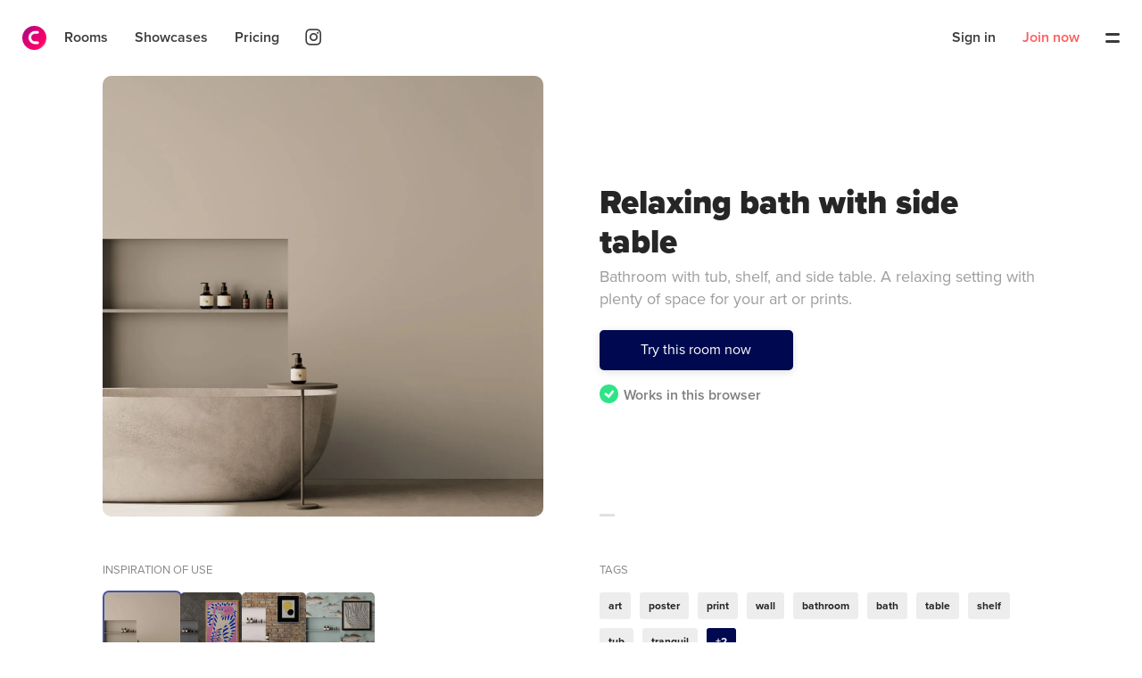

--- FILE ---
content_type: text/html; charset=utf-8
request_url: https://canvy.com/room/relaxing-bath-with-side-table
body_size: 10346
content:


<!DOCTYPE html>
<html>
<head>
    <meta charset="utf-8">
    <meta name="viewport" content="user-scalable=no, initial-scale=1, maximum-scale=1, minimum-scale=1, width=device-width, height=device-height, target-densitydpi=device-dpi, minimal-ui">
    <meta name="apple-mobile-web-app-capable" content="yes">
    <meta http-equiv="Accept-CH" content="DPR">

    <link rel="preconnect" href="https://api.canvy.app" />
    <link rel="dns-prefetch" href="https://api.canvy.app" />
    <link rel="canonical" href="https://canvy.com/room/relaxing-bath-with-side-table" />


    <title>Relaxing bath with side table mockup</title>
    <meta name="description" content="Bathroom with tub, shelf, and side table. A relaxing setting with plenty of space for your art or prints." />
    <meta name="tags" content="art,poster,print,wall,bathroom,bath,table,shelf,tub,tranquil,calm,relaxing" />

    <meta property="og:site_name" content="Canvy" />
    <meta property="og:url" content="https://canvy.com/room/relaxing-bath-with-side-table" />
    <meta property="og:type" content="website" />
    <meta property="og:title" content="Relaxing bath with side table mockup" />
    <meta property="og:image" content="https://res.cloudinary.com/canvyapp/image/upload/c_limit,dpr_auto,f_auto,h_630,q_auto,w_1120/v1/pro/thumbs/b274da85-1255-4a85-8923-038475c5b0d5_thumb.jpg" />
    <meta property="og:image:width" content="1000" />
    <meta property="og:image:height" content="1000" />
    <meta property="og:description" content="Bathroom with tub, shelf, and side table. A relaxing setting with plenty of space for your art or prints." />

    <meta name="twitter:creator" content="@CanvyApp">
    <meta name="twitter:card" content="summary_large_image">
    <meta name="twitter:title" content="Relaxing bath with side table mockup" />
    <meta name="twitter:description" content="Bathroom with tub, shelf, and side table. A relaxing setting with plenty of space for your art or prints." />
    <meta name="twitter:image:src" content="https://res.cloudinary.com/canvyapp/image/upload/c_limit,dpr_auto,f_auto,h_630,q_auto,w_1120/v1/pro/thumbs/b274da85-1255-4a85-8923-038475c5b0d5_thumb.jpg" />

    <meta itemprop="name" content="Relaxing bath with side table mockup" />
    <meta itemprop="description" content="Bathroom with tub, shelf, and side table. A relaxing setting with plenty of space for your art or prints." />
    <meta itemprop="image" content="https://res.cloudinary.com/canvyapp/image/upload/c_limit,dpr_auto,f_auto,h_630,q_auto,w_1120/v1/pro/thumbs/b274da85-1255-4a85-8923-038475c5b0d5_thumb.jpg" />

    <link rel="apple-touch-icon" sizes="180x180" href="/apple-touch-icon.png">
    <link rel="icon" type="image/png" sizes="32x32" href="/favicon-32x32.png">
    <link rel="icon" type="image/png" sizes="16x16" href="/favicon-16x16.png">
    <link rel="manifest" href="/site.webmanifest">
    <link rel="mask-icon" href="/safari-pinned-tab.svg" color="#f22e61">

    <meta name="apple-mobile-web-app-title" content="Canvy">
    <meta name="application-name" content="Canvy">
    <meta name="msapplication-TileColor" content="#f22e61">
    <meta name="theme-color" content="#ffffff">

    <meta name="apple-itunes-app" content="app-id=1596309661">

    <link rel="stylesheet" href="https://use.typekit.net/swq6wan.css">
    
    <link rel="stylesheet" href="https://api.canvy.app/static/images/icon/site/style.css?id=20260201083551" media="print" onload="this.media='all'">
    
        <link rel="stylesheet" href="https://api.canvy.app/static/js/site.min.3a975f7420e8604ab6b0.css">


    <!-- Pinterest Tag -->
    <script>
        !function(e){if(!window.pintrk){window.pintrk = function () {
        window.pintrk.queue.push(Array.prototype.slice.call(arguments))};var
          n=window.pintrk;n.queue=[],n.version="3.0";var
          t=document.createElement("script");t.async=!0,t.src=e;var
          r=document.getElementsByTagName("script")[0];
          r.parentNode.insertBefore(t,r)}}("https://s.pinimg.com/ct/core.js");
        pintrk('load', '2612559163485');
        pintrk('page');
    </script>
    <noscript>
        <img height="1" width="1" style="display:none;" alt=""
             src="https://ct.pinterest.com/v3/?event=init&tid=2612559163485&noscript=1" />
    </noscript>
    <!-- end Pinterest Tag -->
</head>
<body>
    <div id="app">
        

    </div>
    <div style="display: none">
        <ul>
            <li data-v-d252e354=""><a href="/about" class="">About Canvy</a></li>
            <li data-v-d252e354=""><a href="/pricing" class="">Pricing</a></li>
            <li data-v-d252e354=""><a href="/contact" class="">Contact</a></li>
            <li data-v-d252e354=""><a href="/blog" class="">Blog</a></li>
            <li data-v-d252e354=""><a href="/signup" class="">Sign up</a></li>
            <li data-v-d252e354=""><a href="/login" class="">Log in</a></li>
            <li data-v-d252e354=""><a href="/our-stories" class="">Showcases</a></li>
        </ul>
        <ul>
            <li data-v-d252e354=""><a href="/room/search/all" class="">All rooms</a></li>
            <li data-v-d252e354=""><a href="/freebies" class="">Free rooms</a></li>
            <li data-v-d252e354=""><a href="/categories" class="">Categories</a></li>
            <li data-v-d252e354=""><a href="/solutions-for-fine-artists">For Fine-Artists</a></li>
        </ul>
    </div>
    <script>
        var config = {
            apiPath: "https://api.canvy.app/api/",
            cdnPath: "https://api.canvy.app/static",
            languageName: "en",
            languagePath: "", // /da
            tempAuth: "eyJhbGciOiJIUzI1NiIsInR5cCI6IkpXVCJ9.eyJhY3RvcnQiOiJ0cnVlIiwic3ViIjoiMGY2MTI4MDItOGE2OC00OGQwLTliNzUtYWEwYjg1ZGM3NGJiIiwiZXhwIjoxODAxNTkxNzA2fQ.7sXnP0GJcQJY2Ocu7jB70GKxMttFsEZy6kYN0Mv1EJQ",
            stripeKey: "pk_live_NyYxBSiM7BoqvUogLSzIA9mr00CwyClnUU",
            gaId: "G-B2MTL13QB7",
            uIp: "My4yMS4yMzcuMTkx",
            mockupsFree: 15,
            mockupsTotal: 2000,
            paymentlinksActiveDays: "10"
        };
        var __dictionary = {"title_discovery":"Discovery","title_rooms":"Rooms","prices_are_in_eur":"Prices are shown in Euros","paymentlink_not_found":"Paymentlink not found","go_to_payment":"Go to payment","paymentlink":"Payment link","ps_promotions":"Keep me updated on great offers and promotions","save_changes":"Save changes","imagelicense":"Image License","pricing_line10":"Etsy integration","failed":"Failed","exporting_done":"Export done","exporting":"Exporting","export":"Export","etsy_no_shops_found":"No Etsy shops found on profile","connect_to_etsy":"Connect to Etsy","plugins":"Plugins","profile_saved":"Profile saved","or":"or","login_with_apple":"Sign in with Apple","login_with_facebook":"Login with Facebook","sign_in_width":"Sign in with","account_details":"Account Details","my_plan":"My Plan","voucher_already_redeemed":"Voucher already redeemed","voucher_not_valid":"Voucher not valid","days_free":"days free","voucher_code":"Voucher code","redeem_voucher":"Redeem voucher","contact":"Contact","contact_ok":"Your message is sent","contact_error":"Could not send your message. Please send it to hello@canvy.app","your_message":"Your message","send_message":"Send message","text":"Text","subject":"Subject","contact_headline":"Contact us","existing_member":"Existing member","new_member":"New member","checkout_headline_pro":"Subscribe to Canvy Pro","expire_date":"Expire date","sure":"Sure?","licensed_to":"Licensed to","cancel_subscription":"Cancel subscription","renewal_date":"Renewal date","free_plan":"Free plan","pro_plan":"Pro plan","free_member":"Free member","pro_member":"Pro member","checkout_has_active_sub":"Warning: You already have an active subscription. Expires: ","about_canvy":"About Canvy","terms":"Terms and Conditions","privacy_policy":"Privacy Policy","checkout_thanks_headline":"Order complete","pricing_line9":"Upload your artwork","all":"All","free":"Free","pricing_try30free":"Try 30 days free","pricing_save40":"Save 40% with an annual plan","complete":"Complete","secure_payment_by":"Secure payment by","error_checkout_cancel_stripe":"Payment cancelled on Stripe","error_vatnumber_not_valid":"VAT number is not valid","of_which_vat":"Including VAT","checkout_billed":"Billed","checkout_pro_30days":"Canvy Pro 30 days free","continue":"Continue","checkout_try_pro":"Try Canvy Pro","checkout_yearly_membership":"Yearly membership","checkout_monthly_membership":"Monthly membership","checkout_headline":"Try Canvy Pro 30 days free","choose_plan":"Choose plan","member_info":"Member info","checkout":"Checkout","back":"Back","close":"Close","vat_example":"DE12345678","logged_in_as":"Logged in as","company":"Company","personal":"Personal","account_type":"Account type","resetpassword_password_match":"Password and confirm password does not match","resetpassword_expired":"Password reset is expired. Please request a new password reset","password_confirm":"Confirm password","resetpassword_check_email":"Check your email for more info","back_to_signin":"Back to sign in","error_user_notfound":"E-mail not found","reset_password":"Reset Password","download_done":"Download ready","downloading":"Downloading","list_empty_saved_headline":"No saved rooms yet","sign_up":"Sign up","error_email_inuse":"E-mail already in use","error_wrong_password":"Wrong password","find_wall_match_artwork":"Find a wall to match your art","hint_our_tools":"Our tool works in your browser","hint_join_now":"Join now to create collections and save for later use","browse_by_categories":"Browse by categories","load_more":"Load more","prices_are_in_usd":"Prices are shown in US Dollars","ps_newsletter_tips":"Tips, Tricks & and ideas how to use Canvy","ps_newsletter_hello":"Occasionally Hello! from the Canvy Team","ps_newsletter":"Newsletter","ps_art_marketing":"Art Marketing","ps_new_art_videos":"When new videos and articles is added","ps_newfeatures":"New features and updates","ps_app_features":"App & Features","ps_newmockups":"Update when new content is added","profile_notifications_text":"We respect your privacy and protect your email according to the EU GDPR laws. \n\nPlease uncheck any area if you should not wish to receive any more email related to the current topic. \n\nThe change will take effect immediately.","profile_notifications_title":"Email notifications","download_as_pdf":"Download as PDF","close_invoice":"Close invoice","invoice":"Invoice","total_now":"Total now","order_vat":"VAT","pricing_subheadline":"Take charge of how your art is displayed and shape how your art business is seen from the outside. Start free or go Pro.","pricing_headline":"Plans for every artist under the sun – or moon","pricing_yearly":"Billed yearly","pricing_monthly":"Billed monthly","subscribe":"Subscribe","join_free":"Join free","unlimited":"Unlimited","pricing_freeforever":"Free forever","pricing_month":"month","pricing_line8":"Download in high res","pricing_line7":"No watermark inside of app","pricing_line6":"24/7 customer support","pricing_line5":"Cancel plan anytime","pricing_line4":"100% money back guarantee","pricing_line3":"Price per downloaded image","pricing_line2":"Daily download limit","pricing_line1":"Mockup rooms available","search_wall_mockups":"Search wall mockups","search":"Search","join_now":"Join now","signin_subheadline":"Let’s get your signed in so you can continue where you left.","signin_headline":"Hi, again!","signin_bottom_link":"Join here","signin_bottom_text":"Don’t have an account yet?","signup_bottom_link":"Sign in here","signup_bottom_text":"Already have an account?","join_canvy":"Join Canvy","signup_subheadline":"You stay creative – while we provide you with easy-to-use tools.","signup_headline":"Joining Canvy is all about putting your art first!","signup_news":"Send me news, recommendations and offers","signup_terms":"I accept the terms of service and privacy policy","country":"Country","city":"City","zipcode":"Zip code","address":"Address","company_name":"Company name","company_vatnumber":"Company EU VAT no.","pricing":"Pricing","billing_information":"Billing information","notifications":"Notifications","invoices":"Invoices","purchases":"Purchases","change_image":"Change image","password":"Password","email":"E-mail","last_name":"Last name","first_name":"First name","sign_in":"Sign in","sign_out":"Sign out","legal":"Legal","account":"Account","delete":"Delete","edit":"Edit","view":"View","download":"Download","get_started":"Get started","list_empty_downloads_text":"Create your first Wall Mockup to get started","list_empty_downloads_headline":"No downloads yet","search_result_headline":"Showing results for {query}","you_may_also_like":"You may also like","edit_now":"Edit now","crop":"Crop","artwork.details.size":"Size and variations","price":"Price","in_stock":"In stock","size":"Size","type":"Type","tags":"#tags","categories":"Categories","always_private":"Always private","for_public_page":"For public page","private_note":"Private note","description":"Description","creation_date":"Creation date","name":"Name","save":"Save","cancel":"Cancel","usage":"Usage","export_to":"Export to...","links":"Links","images":"Images","details":"Details","list_empty_artwork_text":"Upload an image of your artwork to get started","list_empty_artwork_headline":"Get started","uploads":"Uploads","newest_first":"Newest first","filter":"Filter","search_all_artworks":"Search in all works","upload_artwork":"Upload artwork"};

            var __mockupWall = {"mockupId":"90217205-6c0c-114e-30d1-29a6851a4813","createDateUtc":"2023-07-20T05:01:33.145+00:00","json":"{\"id\":\"90217205-6c0c-114e-30d1-29a6851a4813\",\"name\":\"Relaxing bath with side table\",\"width\":8000,\"height\":8000,\"lowresRatio\":0.25,\"layers\":[{\"id\":\"ca0e69ed-0969-93b8-efca-21ec1b18a193\",\"name\":\"Wall Area\",\"x\":0,\"y\":0,\"width\":8000,\"height\":7339.516572447822,\"opacity\":100,\"blendmode\":\"normal\",\"editorMeta\":{\"isVisible\":true,\"isSelected\":false,\"isHover\":false,\"isMoving\":false,\"isLocked\":false,\"isDeleted\":false,\"isDragging\":false,\"draggingX\":null,\"draggingY\":null,\"canResize\":true},\"userMeta\":{\"isSelected\":false,\"isMouseover\":false},\"userActions\":{\"canHide\":false,\"canChangeOpacity\":false,\"canMove\":false,\"canResize\":false},\"type\":\"Wallarea\",\"mockupWallId\":\"7f8981d5-dd62-43ed-9ff6-8a43eafd17af\",\"beforeMove\":null,\"hex\":\"#dfcab1\"},{\"id\":\"9c4334e6-458d-b29d-d234-4939aee17d76\",\"name\":\"color-area-4.png\",\"x\":0,\"y\":7317,\"width\":8000,\"height\":683,\"opacity\":100,\"blendmode\":\"normal\",\"editorMeta\":{\"isVisible\":true,\"isSelected\":false,\"isHover\":false,\"isMoving\":false,\"isLocked\":false,\"isDeleted\":false,\"isDragging\":false,\"draggingX\":null,\"draggingY\":null,\"canResize\":false,\"uploadPending\":false},\"userMeta\":{\"isSelected\":false,\"isMouseover\":false},\"userActions\":{\"canHide\":false,\"canChangeOpacity\":false,\"canMove\":false,\"canResize\":false},\"type\":\"Colormask\",\"isAdvanced\":true,\"imageId\":\"61be9581-1da7-4259-8b47-04c43ef71697\",\"hue\":33.15789473684211,\"hueOffset\":0,\"advanced\":{\"lightnessImageId\":\"74e7b7cb-1722-4360-b077-c9e4045b6b4c\",\"darknessImageId\":\"87415966-a9ef-4ad5-ba3f-ad24ad8ae4ac\",\"hex\":\"#9d866a\",\"lightnessSteps\":[\"https://canvypro.blob.core.windows.net/images/cabd8558-b4e3-414e-bd32-47c20e3d7eaa_0.webp\",\"https://canvypro.blob.core.windows.net/images/cabd8558-b4e3-414e-bd32-47c20e3d7eaa_1.webp\",\"https://canvypro.blob.core.windows.net/images/cabd8558-b4e3-414e-bd32-47c20e3d7eaa_2.webp\",\"https://canvypro.blob.core.windows.net/images/cabd8558-b4e3-414e-bd32-47c20e3d7eaa_3.webp\",\"https://canvypro.blob.core.windows.net/images/cabd8558-b4e3-414e-bd32-47c20e3d7eaa_4.webp\"],\"darknessSteps\":[\"https://canvypro.blob.core.windows.net/images/f4681855-a96f-4dfc-8261-6e9d1323803d_0.webp\",\"https://canvypro.blob.core.windows.net/images/f4681855-a96f-4dfc-8261-6e9d1323803d_1.webp\",\"https://canvypro.blob.core.windows.net/images/f4681855-a96f-4dfc-8261-6e9d1323803d_2.webp\",\"https://canvypro.blob.core.windows.net/images/f4681855-a96f-4dfc-8261-6e9d1323803d_3.webp\",\"https://canvypro.blob.core.windows.net/images/f4681855-a96f-4dfc-8261-6e9d1323803d_4.webp\"]},\"beforeMove\":null,\"steps\":[\"https://canvypro.blob.core.windows.net/images/cc4c3b4f-3446-43e9-b867-22867fcdac39_0.webp\",\"https://canvypro.blob.core.windows.net/images/cc4c3b4f-3446-43e9-b867-22867fcdac39_1.webp\",\"https://canvypro.blob.core.windows.net/images/cc4c3b4f-3446-43e9-b867-22867fcdac39_2.webp\",\"https://canvypro.blob.core.windows.net/images/cc4c3b4f-3446-43e9-b867-22867fcdac39_3.webp\",\"https://canvypro.blob.core.windows.net/images/cc4c3b4f-3446-43e9-b867-22867fcdac39_4.webp\"]},{\"id\":\"9172fe84-bbdb-1662-b514-3d5957c794a2\",\"name\":\"Frame Area\",\"x\":0,\"y\":0,\"width\":8000,\"height\":7327.302859399902,\"opacity\":100,\"blendmode\":\"normal\",\"editorMeta\":{\"isVisible\":true,\"isSelected\":true,\"isHover\":false,\"isMoving\":false,\"isLocked\":false,\"isDeleted\":false,\"isDragging\":false,\"draggingX\":null,\"draggingY\":null,\"canResize\":true},\"userMeta\":{\"isSelected\":false,\"isDeleted\":false,\"isMoving\":false,\"isMouseover\":false},\"userActions\":{\"canHide\":false,\"canChangeOpacity\":false,\"canMove\":false,\"canResize\":false},\"type\":\"Framearea\",\"floorLine\":{\"enabled\":false,\"y\":6666.666666666667},\"whiteBalance\":{\"white\":0,\"black\":0.1523809523809524},\"artFrameMeta\":{\"defaultSpots\":[{\"x\":5751.734772552043,\"y\":2837.128684904269},{\"x\":1717.8103315343096,\"y\":1301.2767188287098}]},\"artFrames\":[],\"shadeMeta\":{\"angle\":28.521269412559082},\"shades\":[{\"id\":\"8B5169C6-6922-45D3-AFEB-03FB0493AC8D\",\"shadeId\":\"CEF9D098-1278-4E3D-98A5-99F53B38A9BA\",\"type\":\"drop\",\"opacity\":9.574468085106384,\"ppc\":13.638297872340425,\"regOffset\":800,\"angle\":0},{\"id\":\"68ea372e-e208-4f28-9ba8-174cb1efa381\",\"type\":\"CastingShade\",\"shadeId\":\"CEF9D098-1278-4E3D-98A5-99F53B38A9BA\",\"opacity\":10.38961038961039,\"ppc\":12.571428571428571,\"regOffset\":581.8181818181819,\"angle\":0},{\"id\":\"dd397ed7-5e4e-ee80-fb24-228e3de9583e\",\"type\":\"CastingShade\",\"shadeId\":\"CEF9D098-1278-4E3D-98A5-99F53B38A9BA\",\"opacity\":10.38961038961039,\"ppc\":100,\"regOffset\":166.23376623376623,\"angle\":0},{\"id\":\"31dd02df-1b2a-3f25-39c5-c03361c67371\",\"type\":\"CastingShade\",\"shadeId\":\"CEF9D098-1278-4E3D-98A5-99F53B38A9BA\",\"opacity\":32.467532467532465,\"ppc\":100,\"regOffset\":95.89610389610388,\"angle\":0}],\"reflection\":{\"reflectionId\":\"8848F431-F831-4768-8234-862D3DCE72D8\",\"enabled\":true,\"alignmentX\":\"center\",\"alignmentY\":\"center\",\"opacity\":5.25955348582386},\"beforeMove\":null},{\"id\":\"37fd5fa4-0b51-9a05-464b-9a0556982783\",\"name\":\"Shadow\",\"x\":0,\"y\":0,\"width\":8000,\"height\":8000,\"opacity\":100,\"blendmode\":\"normal\",\"editorMeta\":{\"isVisible\":true,\"isSelected\":false,\"isHover\":false,\"isMoving\":false,\"isLocked\":false,\"isDeleted\":false,\"isDragging\":false,\"draggingX\":null,\"draggingY\":null,\"canResize\":false,\"uploadPending\":false},\"userMeta\":{\"isSelected\":false,\"isDeleted\":false,\"isMoving\":false,\"isMouseover\":false},\"userActions\":{\"canHide\":false,\"canChangeOpacity\":false,\"canMove\":false,\"canResize\":false},\"type\":\"Image\",\"imageId\":\"46f4ea7a-e7ff-435d-8367-42d7044bed35\",\"steps\":[\"https://canvypro.blob.core.windows.net/images/be140054-3907-4867-96ac-d9b719fbe843_0.webp\",\"https://canvypro.blob.core.windows.net/images/be140054-3907-4867-96ac-d9b719fbe843_1.webp\",\"https://canvypro.blob.core.windows.net/images/be140054-3907-4867-96ac-d9b719fbe843_2.webp\",\"https://canvypro.blob.core.windows.net/images/be140054-3907-4867-96ac-d9b719fbe843_3.webp\",\"https://canvypro.blob.core.windows.net/images/be140054-3907-4867-96ac-d9b719fbe843_4.webp\"]},{\"id\":\"3565fd15-1732-de9d-1ddf-d493810e278c\",\"name\":\"Light Source\",\"x\":0,\"y\":0,\"width\":8000,\"height\":8000,\"opacity\":100,\"blendmode\":\"overlay\",\"editorMeta\":{\"isVisible\":true,\"isSelected\":false,\"isHover\":false,\"isMoving\":false,\"isLocked\":false,\"isDeleted\":false,\"isDragging\":false,\"draggingX\":null,\"draggingY\":null,\"canResize\":false,\"uploadPending\":false},\"userMeta\":{\"isSelected\":false,\"isDeleted\":false,\"isMoving\":false,\"isMouseover\":false},\"userActions\":{\"canHide\":false,\"canChangeOpacity\":false,\"canMove\":false,\"canResize\":false},\"type\":\"Image\",\"imageId\":\"4074b6ea-5456-4063-b79e-ff75c705744f\",\"steps\":[\"https://canvypro.blob.core.windows.net/images/b6d2c88b-f865-456e-bb0b-f2fa9a70a529_0.webp\",\"https://canvypro.blob.core.windows.net/images/b6d2c88b-f865-456e-bb0b-f2fa9a70a529_1.webp\",\"https://canvypro.blob.core.windows.net/images/b6d2c88b-f865-456e-bb0b-f2fa9a70a529_2.webp\",\"https://canvypro.blob.core.windows.net/images/b6d2c88b-f865-456e-bb0b-f2fa9a70a529_3.webp\",\"https://canvypro.blob.core.windows.net/images/b6d2c88b-f865-456e-bb0b-f2fa9a70a529_4.webp\"]},{\"id\":\"ce7df574-b4d1-8cd7-1d3e-9598e973c116\",\"name\":\"color-area-3.png\",\"x\":0,\"y\":2957,\"width\":3365,\"height\":2720,\"opacity\":100,\"blendmode\":\"normal\",\"editorMeta\":{\"isVisible\":true,\"isSelected\":false,\"isHover\":false,\"isMoving\":false,\"isLocked\":false,\"isDeleted\":false,\"isDragging\":false,\"draggingX\":-1,\"draggingY\":null,\"canResize\":false,\"uploadPending\":false},\"userMeta\":{\"isSelected\":false,\"isMouseover\":false},\"userActions\":{\"canHide\":false,\"canChangeOpacity\":false,\"canMove\":false,\"canResize\":false},\"type\":\"Colormask\",\"isAdvanced\":true,\"imageId\":\"03bb32cf-9b66-4517-b773-be3e8343e2a7\",\"hue\":29.03225806451613,\"hueOffset\":0,\"advanced\":{\"lightnessImageId\":\"74dc6d64-6b5d-4433-868c-3fc9b8ffb50e\",\"darknessImageId\":\"47a763b8-34ec-4ad2-a8bd-10fc96fa3f44\",\"hex\":\"#ad9579\",\"lightnessSteps\":[\"https://canvypro.blob.core.windows.net/images/af8f030c-b64d-47b5-983b-5baac1d4df71_0.webp\",\"https://canvypro.blob.core.windows.net/images/af8f030c-b64d-47b5-983b-5baac1d4df71_1.webp\",\"https://canvypro.blob.core.windows.net/images/af8f030c-b64d-47b5-983b-5baac1d4df71_2.webp\",\"https://canvypro.blob.core.windows.net/images/af8f030c-b64d-47b5-983b-5baac1d4df71_3.webp\",\"https://canvypro.blob.core.windows.net/images/af8f030c-b64d-47b5-983b-5baac1d4df71_4.webp\"],\"darknessSteps\":[\"https://canvypro.blob.core.windows.net/images/11098f60-ba64-4fe4-9328-5b11dfe3263c_0.webp\",\"https://canvypro.blob.core.windows.net/images/11098f60-ba64-4fe4-9328-5b11dfe3263c_1.webp\",\"https://canvypro.blob.core.windows.net/images/11098f60-ba64-4fe4-9328-5b11dfe3263c_2.webp\",\"https://canvypro.blob.core.windows.net/images/11098f60-ba64-4fe4-9328-5b11dfe3263c_3.webp\",\"https://canvypro.blob.core.windows.net/images/11098f60-ba64-4fe4-9328-5b11dfe3263c_4.webp\"]},\"beforeMove\":null,\"steps\":[\"https://canvypro.blob.core.windows.net/images/bf0fbd4b-18d4-4572-a820-5cab05a52015_0.webp\",\"https://canvypro.blob.core.windows.net/images/bf0fbd4b-18d4-4572-a820-5cab05a52015_1.webp\",\"https://canvypro.blob.core.windows.net/images/bf0fbd4b-18d4-4572-a820-5cab05a52015_2.webp\",\"https://canvypro.blob.core.windows.net/images/bf0fbd4b-18d4-4572-a820-5cab05a52015_3.webp\",\"https://canvypro.blob.core.windows.net/images/bf0fbd4b-18d4-4572-a820-5cab05a52015_4.webp\"]},{\"id\":\"c0578c23-842f-858c-a230-db666f278b6e\",\"name\":\"color-area-2.png\",\"x\":0,\"y\":5660,\"width\":4258,\"height\":2091,\"opacity\":100,\"blendmode\":\"normal\",\"editorMeta\":{\"isVisible\":true,\"isSelected\":false,\"isHover\":false,\"isMoving\":false,\"isLocked\":false,\"isDeleted\":false,\"isDragging\":false,\"draggingX\":8,\"draggingY\":null,\"canResize\":false,\"uploadPending\":false},\"userMeta\":{\"isSelected\":false,\"isMouseover\":false},\"userActions\":{\"canHide\":false,\"canChangeOpacity\":false,\"canMove\":false,\"canResize\":false},\"type\":\"Colormask\",\"isAdvanced\":true,\"imageId\":\"c83bc294-56b2-468c-af1f-447a922314be\",\"hue\":30.85714285714287,\"hueOffset\":0,\"advanced\":{\"lightnessImageId\":\"655181c1-ca17-4058-a5d9-4ee4969ec214\",\"darknessImageId\":\"b84e1073-5b20-4f81-bf7b-a06edf87b72b\",\"hex\":\"#b79a7b\",\"lightnessSteps\":[\"https://canvypro.blob.core.windows.net/images/e46cba7f-7cdd-436d-a677-fa47ffdf92b6_0.webp\",\"https://canvypro.blob.core.windows.net/images/e46cba7f-7cdd-436d-a677-fa47ffdf92b6_1.webp\",\"https://canvypro.blob.core.windows.net/images/e46cba7f-7cdd-436d-a677-fa47ffdf92b6_2.webp\",\"https://canvypro.blob.core.windows.net/images/e46cba7f-7cdd-436d-a677-fa47ffdf92b6_3.webp\",\"https://canvypro.blob.core.windows.net/images/e46cba7f-7cdd-436d-a677-fa47ffdf92b6_4.webp\"],\"darknessSteps\":[\"https://canvypro.blob.core.windows.net/images/07a1e050-c98a-45be-8771-0dc89ba21b8e_0.webp\",\"https://canvypro.blob.core.windows.net/images/07a1e050-c98a-45be-8771-0dc89ba21b8e_1.webp\",\"https://canvypro.blob.core.windows.net/images/07a1e050-c98a-45be-8771-0dc89ba21b8e_2.webp\",\"https://canvypro.blob.core.windows.net/images/07a1e050-c98a-45be-8771-0dc89ba21b8e_3.webp\",\"https://canvypro.blob.core.windows.net/images/07a1e050-c98a-45be-8771-0dc89ba21b8e_4.webp\"]},\"beforeMove\":null,\"steps\":[\"https://canvypro.blob.core.windows.net/images/202e6c65-e3bf-47ea-9d7d-394606a230c6_0.webp\",\"https://canvypro.blob.core.windows.net/images/202e6c65-e3bf-47ea-9d7d-394606a230c6_1.webp\",\"https://canvypro.blob.core.windows.net/images/202e6c65-e3bf-47ea-9d7d-394606a230c6_2.webp\",\"https://canvypro.blob.core.windows.net/images/202e6c65-e3bf-47ea-9d7d-394606a230c6_3.webp\",\"https://canvypro.blob.core.windows.net/images/202e6c65-e3bf-47ea-9d7d-394606a230c6_4.webp\"]},{\"id\":\"98ec1116-c509-b49d-d2b1-7cdc9f2a6956\",\"name\":\"color-area-1.png\",\"x\":2991,\"y\":5564,\"width\":1276,\"height\":2312,\"opacity\":100,\"blendmode\":\"normal\",\"editorMeta\":{\"isVisible\":true,\"isSelected\":false,\"isHover\":false,\"isMoving\":false,\"isLocked\":false,\"isDeleted\":false,\"isDragging\":false,\"draggingX\":9,\"draggingY\":null,\"canResize\":false,\"uploadPending\":false},\"userMeta\":{\"isSelected\":false,\"isMouseover\":false},\"userActions\":{\"canHide\":false,\"canChangeOpacity\":false,\"canMove\":false,\"canResize\":false},\"type\":\"Colormask\",\"isAdvanced\":true,\"imageId\":\"095d3066-7351-49b2-b234-983820765df6\",\"hue\":34.285714285714285,\"hueOffset\":0,\"advanced\":{\"lightnessImageId\":\"b8730800-88b3-40b0-b646-0a5da941095f\",\"darknessImageId\":\"6af85804-3643-4fa6-aedd-e10bc08a4104\",\"hex\":\"#ab9071\",\"lightnessSteps\":[\"https://canvypro.blob.core.windows.net/images/ec918e73-37d5-4135-a279-8e32ae2a67d2_0.webp\",\"https://canvypro.blob.core.windows.net/images/ec918e73-37d5-4135-a279-8e32ae2a67d2_1.webp\",\"https://canvypro.blob.core.windows.net/images/ec918e73-37d5-4135-a279-8e32ae2a67d2_2.webp\",\"https://canvypro.blob.core.windows.net/images/ec918e73-37d5-4135-a279-8e32ae2a67d2_3.webp\",\"https://canvypro.blob.core.windows.net/images/ec918e73-37d5-4135-a279-8e32ae2a67d2_4.webp\"],\"darknessSteps\":[\"https://canvypro.blob.core.windows.net/images/95b1aa6e-8f36-47d8-90aa-04479d857826_0.webp\",\"https://canvypro.blob.core.windows.net/images/95b1aa6e-8f36-47d8-90aa-04479d857826_1.webp\",\"https://canvypro.blob.core.windows.net/images/95b1aa6e-8f36-47d8-90aa-04479d857826_2.webp\",\"https://canvypro.blob.core.windows.net/images/95b1aa6e-8f36-47d8-90aa-04479d857826_3.webp\",\"https://canvypro.blob.core.windows.net/images/95b1aa6e-8f36-47d8-90aa-04479d857826_4.webp\"]},\"beforeMove\":null,\"steps\":[\"https://canvypro.blob.core.windows.net/images/0e196f2b-b680-4f72-90d9-66a3bfe4b112_0.webp\",\"https://canvypro.blob.core.windows.net/images/0e196f2b-b680-4f72-90d9-66a3bfe4b112_1.webp\",\"https://canvypro.blob.core.windows.net/images/0e196f2b-b680-4f72-90d9-66a3bfe4b112_2.webp\",\"https://canvypro.blob.core.windows.net/images/0e196f2b-b680-4f72-90d9-66a3bfe4b112_3.webp\",\"https://canvypro.blob.core.windows.net/images/0e196f2b-b680-4f72-90d9-66a3bfe4b112_4.webp\"]},{\"id\":\"10b9ea54-61ed-a6ee-114a-558ccd434af7\",\"name\":\"overlay.png\",\"x\":1763,\"y\":3754,\"width\":1940,\"height\":1841,\"opacity\":100,\"blendmode\":\"normal\",\"editorMeta\":{\"isVisible\":true,\"isSelected\":false,\"isHover\":false,\"isMoving\":false,\"isLocked\":false,\"isDeleted\":false,\"isDragging\":false,\"draggingX\":null,\"draggingY\":null,\"canResize\":false,\"uploadPending\":false},\"userMeta\":{\"isSelected\":false,\"isDeleted\":false,\"isMoving\":false,\"isMouseover\":false},\"userActions\":{\"canHide\":false,\"canChangeOpacity\":false,\"canMove\":false,\"canResize\":false},\"type\":\"Image\",\"imageId\":\"0dfb12bb-2cc0-4b7b-8575-97fe99cabed3\",\"beforeMove\":null,\"steps\":[\"https://canvypro.blob.core.windows.net/images/9f7aaac7-8168-4c77-9131-3a2c6135dabc_0.webp\",\"https://canvypro.blob.core.windows.net/images/9f7aaac7-8168-4c77-9131-3a2c6135dabc_1.webp\",\"https://canvypro.blob.core.windows.net/images/9f7aaac7-8168-4c77-9131-3a2c6135dabc_2.webp\",\"https://canvypro.blob.core.windows.net/images/9f7aaac7-8168-4c77-9131-3a2c6135dabc_3.webp\",\"https://canvypro.blob.core.windows.net/images/9f7aaac7-8168-4c77-9131-3a2c6135dabc_4.webp\"]}],\"measureType\":\"cm\",\"measurePoints\":[{\"x\":3386.276021588281,\"y\":5612.952968388589},{\"x\":3386.2760215882818,\"y\":7790.285273708559}],\"ppc\":34.84987138392724,\"isFree\":false,\"lowresRatio2\":0.256}","images":[{"url":"https://canvypro.blob.core.windows.net/thumbs/b274da85-1255-4a85-8923-038475c5b0d5_thumb.jpg","versionId":null,"meta":{"imageFormat":"jpg","imageWidth":1000,"imageHeight":1000}},{"url":"https://canvypro.blob.core.windows.net/thumbs/0c851359-9e13-4761-9837-038c4facfc37_thumb.jpg","versionId":"34a6f2dc-5942-4445-9c4c-93844510615c","meta":{"imageWidth":1214,"imageHeight":1500}},{"url":"https://canvypro.blob.core.windows.net/thumbs/dc74c63b-7eb4-4e9a-85a4-035abef27779_thumb.jpg","versionId":"9f97075a-e07e-428f-89fd-0f8f13ee1e96","meta":{"imageWidth":1267,"imageHeight":1500}},{"url":"https://canvypro.blob.core.windows.net/thumbs/8473b33b-b1a3-4c39-9c04-ff29620e32d2_thumb.jpg","versionId":"649f309a-b679-4a54-ae75-a655825ab7b3","meta":{"imageWidth":1360,"imageHeight":1500}}],"urlId":"relaxing-bath-with-side-table","name":"Relaxing bath with side table","description":"Bathroom with tub, shelf, and side table. A relaxing setting with plenty of space for your art or prints.","isFree":false,"tags":["art","poster","print","wall","bathroom","bath","table","shelf","tub","tranquil","calm","relaxing"]};
                </script>


    <script async src="https://www.googletagmanager.com/gtag/js?id=G-B2MTL13QB7"></script>
    <script>
        window.dataLayer = window.dataLayer || [];
        function gtag(){dataLayer.push(arguments);}
        gtag('js', new Date());
        let __gaConfig = {
            "debug_mode": false
        };
        
        try {
            if (localStorage.getItem("canvy.checkout.ga")){
                const j = JSON.parse(localStorage.getItem("canvy.checkout.ga"));
                __gaConfig.client_id = j.c;
                __gaConfig.session_id = j.s;
                localStorage.removeItem("canvy.checkout.ga");
            }
        }catch (e){
            
        }

        gtag('config', "G-B2MTL13QB7", __gaConfig);
    </script>

        <script>
            gtag('config', 'AW-406863740', { 'allow_enhanced_conversions': true });
        </script>

        <script src="https://api.canvy.app/static/js/site.min.de13a991a4ecddf2ee63.js" type="text/javascript"></script>
        <script>
            !function(f,b,e,v,n,t,s)
            {if(f.fbq)return;n=f.fbq=function(){n.callMethod?
                    n.callMethod.apply(n,arguments):n.queue.push(arguments)};
                if(!f._fbq)f._fbq=n;n.push=n;n.loaded=!0;n.version='2.0';
                n.queue=[];t=b.createElement(e);t.async=!0;
                t.src=v;s=b.getElementsByTagName(e)[0];
                s.parentNode.insertBefore(t,s)}(window, document,'script',
                'https://connect.facebook.net/en_US/fbevents.js');
            fbq('init', '1335057216699945');
            fbq('track', 'PageView');
        </script>
        <noscript><img height="1" width="1" style="display:none"
               src="https://www.facebook.com/tr?id=1335057216699945&ev=PageView&noscript=1"
          /></noscript>
</body>
</html>


--- FILE ---
content_type: text/css
request_url: https://api.canvy.app/static/js/mockup.13a94bd0cffb6db91a90.css
body_size: 11703
content:
#remaining[data-v-07855582]{background-color:#00094f;color:#fff;opacity:100%}a[data-v-07855582]{color:#262626;cursor:inherit;display:block;padding:15px 10px;text-decoration:none}a[data-v-07855582]:hover{color:#262626}h6[data-v-07855582]{font-size:13px;margin-bottom:10px}.tagContainer[data-v-07855582]{display:flex;flex-wrap:wrap}.tag[data-v-07855582]{background-color:#ededed;border-radius:3px;color:#262626;cursor:pointer;font-size:12px;font-weight:700;line-height:0;margin:5px 10px 5px 0;vertical-align:middle}.extra[data-v-07855582]{padding:15px 10px}.tag[data-v-07855582]:hover{opacity:.7}#remaining[data-v-07855582]:hover{opacity:.7!important}[data-v-61af659a]:root{--site-top-height:65px;--site-top-sub-height:65px;--fluid-padding:calc(2.6vw - 10px);--breakingpoint-side-menu:775px}.breadcrumb[data-v-61af659a]{align-items:center;display:none;flex-direction:row;justify-content:flex-start}.arrow[data-v-61af659a]{color:#00094f;height:21px;text-align:center;width:21px}.arrow[data-v-61af659a]:before{content:"\e92a";font-family:icomoon!important;font-size:21px;font-weight:500!important;line-height:21px;width:100%}.breadcrumb p[data-v-61af659a]{font-size:16px;font-weight:600;line-height:21px;margin:0}[data-v-1a2cc171]:root{--site-top-height:65px;--site-top-sub-height:65px;--fluid-padding:calc(2.6vw - 10px);--breakingpoint-side-menu:775px}img[data-v-1a2cc171]{-webkit-user-drag:none}ul[data-v-1a2cc171]{margin-block-end:0}button[data-v-1a2cc171],button[data-v-1a2cc171]:focus,button[data-v-1a2cc171]:hover{box-shadow:none}[data-v-1a2cc171]{box-sizing:border-box}.root[data-v-1a2cc171]{position:relative}#isSelected[data-v-1a2cc171]{box-shadow:0 0 0 2px #4853a7;cursor:default}.thumbs:first-child #isSelected[data-v-1a2cc171]{margin-left:2px}.thumbs:last-child #isSelected[data-v-1a2cc171]{margin-right:2px}#DesktopTrack[data-v-1a2cc171]::-webkit-scrollbar{background-color:transparent;width:15px}#DesktopTrack[data-v-1a2cc171]::-webkit-scrollbar-track{background-color:transparent}#DesktopTrack[data-v-1a2cc171]::-webkit-scrollbar-thumb{background-clip:content-box;background-color:rgba(0,0,0,.2);border:4px solid transparent;border-radius:20px}#MobileTrack[data-v-1a2cc171]::-webkit-scrollbar,.gallaryContainer[data-v-1a2cc171]::-webkit-scrollbar{display:none}.gallaryContainer[data-v-1a2cc171]{height:100%;overflow:auto;padding:5px 0;scroll-snap-type:x mandatory}.gallaryContainer li[data-v-1a2cc171]{height:var(--imgHeight);line-height:0;scroll-margin-inline:0;scroll-snap-align:center}#center[data-v-1a2cc171]{margin:0 auto;width:fit-content}.gallery[data-v-1a2cc171]{align-items:center;display:flex;flex-direction:row;gap:10px;justify-content:flex-start;margin-block-start:0;padding-inline-start:0;width:auto}.forwardButton[data-v-1a2cc171]{background-color:#e5e5e5;border-radius:5px;box-sizing:content-box;color:#7f7f7f;height:var(--imgHeight);opacity:1;padding:0;position:absolute;right:0;text-align:center;top:4.5px;transition:opacity .15s cubic-bezier(.645,.045,.355,1);transition:height .1s cubic-bezier(.645,.045,.355,1);width:22px;z-index:2}.forwardButton[data-v-1a2cc171]:before{content:"\e92a";font-family:icomoon!important;font-size:22px;font-weight:500!important;line-height:45px;width:100%}#nofade[data-v-1a2cc171]{opacity:0}.fadeProps[data-v-1a2cc171]{box-sizing:content-box;height:calc(var(--imgHeight) + 5px);opacity:1;pointer-events:none;position:absolute;transition:opacity .12s cubic-bezier(.645,.045,.355,1);width:150px;z-index:1}.fadeRight[data-v-1a2cc171]{background:linear-gradient(90deg,transparent 46%,hsla(0,0%,100%,.988) 78%,#fff);right:0;top:2.5px}.fadeLeft[data-v-1a2cc171]{background:linear-gradient(270deg,transparent 46%,hsla(0,0%,100%,.988) 78%,#fff);left:0;top:2.5px}.backButton[data-v-1a2cc171]{background-color:#e5e5e5;border-radius:5px;box-sizing:content-box;color:#7f7f7f;height:var(--imgHeight);left:0;opacity:1;padding:0;position:absolute;text-align:center;top:4.5px;transition:opacity .12s cubic-bezier(.645,.045,.355,1);width:22px;z-index:2}.backButton[data-v-1a2cc171]:before{content:"\e92b";font-family:icomoon!important;font-size:22px;font-weight:500!important;line-height:45px;width:100%}.thumbs img[data-v-1a2cc171]{animation:loadThumbs-1a2cc171 1s forwards;animation-iteration-count:10;border-radius:5px;display:block;height:var(--imgHeight);margin-left:0;max-width:500px;min-width:40px;width:auto}.thumbs #noBorder[data-v-1a2cc171]:hover{opacity:.7;z-index:-200}.thumbs img[data-v-1a2cc171]:hover{cursor:pointer}.backButton[data-v-1a2cc171]:hover,.forwardButton[data-v-1a2cc171]:hover{color:#000}#fadeBoth[data-v-1a2cc171]{-webkit-mask-image:linear-gradient(90deg,transparent 5%,#000 25%,#000 75%,transparent 95%)}#fadeLeft[data-v-1a2cc171]{-webkit-mask-image:linear-gradient(90deg,transparent,#000 0,#000 75%,transparent 95%)}#fadeRight[data-v-1a2cc171]{-webkit-mask-image:linear-gradient(90deg,transparent 5%,#000 25%,#000 100%,transparent 0)}@-moz-keyframes loadThumbs-1a2cc171{0%{background-color:#e5e5e5}50%{background-color:#f5f5f5}to{background-color:#e5e5e5}}@-webkit-keyframes loadThumbs-1a2cc171{0%{background-color:#e5e5e5}50%{background-color:#f5f5f5}to{background-color:#e5e5e5}}@-o-keyframes loadThumbs-1a2cc171{0%{background-color:#e5e5e5}50%{background-color:#f5f5f5}to{background-color:#e5e5e5}}@keyframes loadThumbs-1a2cc171{0%{background-color:#e5e5e5}50%{background-color:#f5f5f5}to{background-color:#e5e5e5}}.details h1[data-v-60225b8e]{color:#262626;font-size:37px;font-weight:800px;margin:0}.details p[data-v-60225b8e]{line-height:25.17px;margin:0;opacity:.5}[data-v-cae96e40]:root{--site-top-height:65px;--site-top-sub-height:65px;--fluid-padding:calc(2.6vw - 10px);--breakingpoint-side-menu:775px}.iconContainer[data-v-cae96e40]{background-color:#2ee486;border-radius:100%;color:#fff;height:21px;text-align:center;width:21px}.iconContainer[data-v-cae96e40]:before{content:"\e94b";font-family:icomoon!important;font-size:21px;font-weight:500!important;line-height:21px;width:100%}.checkBrowser[data-v-cae96e40]{align-items:center;display:flex;height:25px}.checkBrowser p[data-v-cae96e40]{font-size:16px;font-weight:600;height:21px;margin:0 0 0 6px}button[data-v-997d085e]{background-color:#00094f;border-radius:5px;box-shadow:0 2px 8px 0 rgba(99,99,99,.2);color:#fff;font-size:16px;font-weight:400;height:45px;text-align:center}button[data-v-997d085e]:hover{opacity:.7}.MobileBtnContainer[data-v-997d085e]{align-items:center;display:flex;justify-content:center}.MobileBtnContainer button[data-v-997d085e]{width:100%}.btnContainer button[data-v-997d085e]{width:217px}[data-v-29aff157]:root{--site-top-height:65px;--site-top-sub-height:65px;--fluid-padding:calc(2.6vw - 10px);--breakingpoint-side-menu:775px}.item-list[data-v-29aff157]{min-height:calc(100vh - 100px)}.item[data-v-29aff157]{background:#eee;border-radius:5px;flex:1 0 auto;height:230px;margin:0 20px 20px 0;overflow:hidden;position:relative}@media only screen and (min-width:1024px){.item:hover .bar .favicon[data-v-29aff157]{display:block}}.button[data-v-29aff157]{display:block;height:auto;margin:14px auto;text-align:center;width:100px}.bar[data-v-29aff157]{column-gap:6px;display:flex;line-height:1;position:absolute;right:10px;top:10px}.bar span[data-v-29aff157]{background:#262626;border-radius:3px;box-sizing:border-box;color:#fff;display:block;font-size:12px;font-weight:500;height:25px;line-height:25px;padding:0 7px;text-transform:uppercase}.bar span.isfree[data-v-29aff157]{background:#45bc75}.bar span.ispro[data-v-29aff157]{align-items:center;display:flex}.bar span small[data-v-29aff157]{font-size:9px;margin-right:3px}.bar .favicon[data-v-29aff157]{background:#fff;color:#ff0763;font-size:18px}.bar .favicon.not[data-v-29aff157]{display:none}[data-v-7cf319f4]:root{--site-top-height:65px;--site-top-sub-height:65px;--fluid-padding:calc(2.6vw - 10px);--breakingpoint-side-menu:775px}[data-v-7cf319f4]{box-sizing:border-box;line-height:normal}section[data-v-7cf319f4]{display:flex;flex-direction:column;justify-content:center;padding:0 25px}.imageContainer[data-v-7cf319f4]{margin:auto;max-height:50vh}img[data-v-7cf319f4]{border-radius:10px;display:inline-block;max-height:50vh;max-width:100%;object-fit:scale-down;position:relative}[data-v-383f6f02]:root{--site-top-height:65px;--site-top-sub-height:65px;--fluid-padding:calc(2.6vw - 10px);--breakingpoint-side-menu:775px}[data-v-383f6f02]{box-sizing:border-box;line-height:normal}section[data-v-383f6f02]{padding:0 25px}.thumbs[data-v-383f6f02]{margin:10px auto 22px}.details[data-v-383f6f02]{margin-bottom:22px}.breadCrumb[data-v-383f6f02]{margin-bottom:10px}.roomContainer[data-v-383f6f02]{display:flex;flex-direction:column;max-height:90vh}.infoContainer[data-v-383f6f02]{flex-shrink:1}.imageContainer[data-v-383f6f02]{background-color:#e5e5e5;border-radius:10px;display:flex;flex-shrink:1;justify-content:center;max-height:50vh;overflow:hidden;width:100%}.imageContainer>img[data-v-383f6f02]{object-fit:contain;width:100%}.imageContainer[data-v-383f6f02]:hover{cursor:pointer}@media (max-width:714px){.checkBrowser[data-v-383f6f02]{margin-bottom:45px}.btn[data-v-383f6f02]{margin-bottom:14px}}@media (min-width:715px){.flexCheckbox[data-v-383f6f02]{align-items:center;display:flex;flex-direction:row;margin:0 0 45px}.flexCheckbox .btn[data-v-383f6f02]{margin:0 20px 0 0}}[data-v-1f997c37]:root{--site-top-height:65px;--site-top-sub-height:65px;--fluid-padding:calc(2.6vw - 10px);--breakingpoint-side-menu:775px}section[data-v-1f997c37]{padding:0 25px}hr[data-v-1f997c37]{margin:0;width:17px}.btn[data-v-1f997c37]{margin-bottom:14px;z-index:1}.details[data-v-1f997c37]{margin-bottom:22px}.thumbText[data-v-1f997c37]{font-size:13px;margin-bottom:10px;opacity:60%;position:relative;z-index:100}.roomContainer[data-v-1f997c37]{display:flex;flex-direction:row;flex-shrink:1;justify-content:space-between;margin-bottom:50px;max-height:85vh}.infoContainer[data-v-1f997c37]{display:flex;flex-direction:column;flex-shrink:1;justify-content:space-between;max-height:100vh;width:47%}.imageContainer[data-v-1f997c37]{background-color:#e5e5e5;border-radius:10px;display:flex;flex-shrink:1;justify-content:center;max-height:100vh;overflow:hidden;width:47%}.variationContainer[data-v-1f997c37]{align-items:center;display:flex;flex-direction:column;height:var(--imgHeight);justify-content:center;object-fit:scale-down;width:100%}.landscape[data-v-1f997c37]{height:auto;width:100%}.portrait[data-v-1f997c37]{height:100%;width:auto}.imageContainer>#image[data-v-1f997c37]{object-fit:contain;width:100%}.imageContainer[data-v-1f997c37]:hover,.variationContainer[data-v-1f997c37]:hover{cursor:pointer}.bottomBar[data-v-1f997c37]{align-items:flex-start;display:flex;flex-direction:row;justify-content:space-between}.bottomBar .taglist[data-v-1f997c37],.bottomBar .thumbContainer[data-v-1f997c37]{width:47%}.ContextMenu{background:#fff;border-radius:5px;box-shadow:0 2px 54px 0 rgba(0,0,0,.18);opacity:0;pointer-events:none;position:fixed;transition:opacity .15s ease-out;white-space:nowrap;width:230px;z-index:9999}.ContextMenu.slim menu{padding-bottom:10px;padding-top:10px}.ContextMenu.isShowing{opacity:1;pointer-events:all}.ContextMenu menu{padding:24px 40px}.ContextMenu menu a{color:#3a3a3a;display:block;height:45px;line-height:45px;margin:0 -40px;overflow:hidden;padding:0 40px;text-decoration:none;text-overflow:ellipsis;transition:background .1s ease-out,color .1s ease-out}.ContextMenu menu a:hover{background:#4853a7;color:#fff}.ContextMenu menu label{color:#3a3a3a;display:block;font-size:12px;margin-bottom:7px;margin-top:20px;opacity:.3;text-transform:uppercase}.ContextMenu menu label:first-child{margin-top:0}.CanvasContextMenu[data-v-21d949a0]{background:#fff;border-radius:5px;box-shadow:10px 10px 30px rgba(0,0,0,.2);color:#000;opacity:0;padding:0;pointer-events:none;position:fixed;width:200px;z-index:9999}.CanvasContextMenu.isShowing[data-v-21d949a0]{opacity:1;pointer-events:all}.CanvasContextMenu li[data-v-21d949a0]{border-top:1px solid #e3e3e3;line-height:45px;min-height:45px;padding:0 15px}.CanvasContextMenu li.clickable[data-v-21d949a0]{cursor:pointer}.CanvasContextMenu li.clickable[data-v-21d949a0]:hover{background:rgba(0,0,0,.05)}.CanvasContextMenu li.header[data-v-21d949a0]{border-top:none;font-size:12px;font-weight:600;text-align:center}.CanvasContextMenu li.whitebalance[data-v-21d949a0]{border-top:1px solid #e3e3e3}.CanvasContextMenu li.whitebalance div.text[data-v-21d949a0]{display:flex;margin-bottom:-20px;pointer-events:none}.CanvasContextMenu li.whitebalance div.text .num[data-v-21d949a0]{flex-grow:1;text-align:right}.CanvasContextMenu li.whitebalance .Slider[data-v-21d949a0]{margin-bottom:-3px}canvas.isResizing[data-v-301b7734]{opacity:.7}canvas.spacePressed[data-v-301b7734]{cursor:grab!important}canvas.moveStage[data-v-301b7734]{cursor:grabbing!important}canvas.isShowingEditorControls[data-v-301b7734]{margin-left:300px}canvas.isShowingEditorControls[data-v-301b7734],canvas.isShowingMeasurement[data-v-301b7734]{background:url(https://api.canvy.app/static/images/Mockup-component/editor-transparent-background.jpg) repeat 0 0}[data-v-2ca650aa]:root{--site-top-height:65px;--site-top-sub-height:65px;--fluid-padding:calc(2.6vw - 10px);--breakingpoint-side-menu:775px}h1[data-v-2ca650aa]{margin-right:0!important}.modal[data-v-2ca650aa]{color:#3a3a3a;height:100%;left:0;position:fixed;top:0;width:100%;z-index:10000}.modal-background[data-v-2ca650aa]{background-color:#000;height:100%;left:0;opacity:.84;top:0;width:100%}.modal-content[data-v-2ca650aa]{background:#fff;border-radius:5px;box-sizing:border-box;left:calc(50vw - 210px);overflow:auto;padding:70px 60px;position:absolute;width:420px;z-index:10001}.modal-content.fullScreen[data-v-2ca650aa]{height:calc(100vh - 45px);top:0!important}.content-top[data-v-2ca650aa]{left:0;position:absolute;text-align:center;top:17px;width:100%;z-index:10002}.content-top button[data-v-2ca650aa]{margin:0 5px;width:auto}.content-bottom[data-v-2ca650aa]{background:rgba(0,0,0,.8);bottom:0;color:#fff;font-size:15px;font-weight:400;height:45px;left:0;line-height:45px;position:absolute;text-align:center;width:100%;z-index:2}.content-bottom a[data-v-2ca650aa]{font-size:16px;font-weight:900;line-height:16px}.modal-close[data-v-2ca650aa]{color:#fff;cursor:pointer;height:45px;line-height:45px;padding:0 15px;position:absolute;right:15px;top:17px;z-index:10003}.modal-close[data-v-2ca650aa]:hover{opacity:.7}.modal-close p[data-v-2ca650aa]{display:inline-block;margin-bottom:0;margin-right:10px;vertical-align:middle}.modal-close span[data-v-2ca650aa]{background-image:url(https://api.canvy.app/static/images/icons/icon-close-white.svg);background-position:50%;background-repeat:no-repeat;background-size:24px;display:inline-block;height:22px;vertical-align:middle;width:22px}.model-page>.modal-content[data-v-2ca650aa]{height:calc(100vh - 99px);left:calc(50vw - 580px);max-width:1160px;overflow-y:auto;padding:0;top:78px;width:calc(100vw - 40px)}@media only screen and (max-width:1160px){.model-page>.modal-content[data-v-2ca650aa]{left:20px}}@media only screen and (max-width:450px){.model-page>.modal-content[data-v-2ca650aa]{left:0;width:100%}}.model-page>.content-bottom[data-v-2ca650aa]{display:none}.model-page-full>.modal-content[data-v-2ca650aa]{bottom:0;height:100vh;left:0;overflow-y:auto;padding:0;top:0!important;width:100vw}.model-page-full>.content-bottom[data-v-2ca650aa]{display:none}.model-page-full[data-v-2ca650aa] .plus-holder{bottom:32px}.model-page-full .modal-close[data-v-2ca650aa]{background:#333;border-radius:40px;height:20px;line-height:1;padding:10px;width:20px}.model-page-full .modal-close span[data-v-2ca650aa]{height:14px;left:13px;position:absolute;top:13px;width:14px}.model-page-full .modal-close p[data-v-2ca650aa]{display:none}.model-image>.modal-content[data-v-2ca650aa]{background:transparent;left:0;padding:0;text-align:center;width:100%}.model-image>.modal-content img[data-v-2ca650aa]{border-radius:5px;max-width:90vw}.model-alert>.modal-content[data-v-2ca650aa]{background:#fff;left:calc(50% - 150px);padding:0;text-align:center;top:50%;width:300px}.model-alert>.modal-content img[data-v-2ca650aa]{border-radius:5px;max-width:90vw}[data-v-6ac2792e]:root{--site-top-height:65px;--site-top-sub-height:65px;--fluid-padding:calc(2.6vw - 10px);--breakingpoint-side-menu:775px}div[data-v-6ac2792e]{margin-bottom:60px;position:relative}div.top[data-v-6ac2792e]{margin-bottom:0;margin-top:60px}div.top span.or[data-v-6ac2792e]{bottom:auto;top:-46px}span.or[data-v-6ac2792e]{bottom:-36px;display:block;line-height:16px;opacity:.8;position:absolute;text-align:center;width:100%}span.or[data-v-6ac2792e]:after,span.or[data-v-6ac2792e]:before{background:#eee;content:" ";display:block;height:2px;left:0;position:absolute;top:8px;width:40%}span.or[data-v-6ac2792e]:after{left:auto;right:0}button[data-v-6ac2792e]{align-items:center;display:flex;justify-content:center;margin-bottom:10px;min-width:100%}button[data-v-6ac2792e]:last-child{margin:0}button[data-v-6ac2792e]:hover{opacity:.9}button img[data-v-6ac2792e]{margin-right:10px}button.facebook[data-v-6ac2792e]{background:#3b5998;box-shadow:none!important;color:#fff}button.facebook img[data-v-6ac2792e]{margin-top:-1px;position:relative;width:17px}button.apple[data-v-6ac2792e]{box-shadow:inset 0 0 0 1px #3a3a3a;color:#3a3a3a}button.apple[data-v-6ac2792e]:hover{background:#fff}button.apple img[data-v-6ac2792e]{margin-top:-3px;position:relative;width:17px}[data-v-6ef26637]:root{--site-top-height:65px;--site-top-sub-height:65px;--fluid-padding:calc(2.6vw - 10px);--breakingpoint-side-menu:775px}h1[data-v-6ef26637]{font-size:33px;font-weight:600;line-height:33px;margin:0 0 12px}h2[data-v-6ef26637]{font-size:19px;font-weight:600;line-height:19px;margin:0 0 14px}p[data-v-6ef26637]{margin:0 0 18px}p.error[data-v-6ef26637]{color:#ff3433;font-size:14px;margin:20px 0 0}input[data-v-6ef26637]{margin:0 0 10px;width:100%}label.checkbox[data-v-6ef26637]{margin:8px 0 18px}label.checkbox.error[data-v-6ef26637]{color:#ff3433}form[data-v-6ef26637]{font-size:0}form label[data-v-6ef26637]{align-items:baseline;display:flex;margin-bottom:20px;position:relative;width:100%}form label span[data-v-6ef26637]{display:block;font-size:16px;font-weight:600;line-height:16px;width:30%}form input[type=text][data-v-6ef26637]:first-child{margin-right:10px}form.inlinemode button[data-v-6ef26637]{width:auto}form.inlinemode input[type=text][data-v-6ef26637]{margin-right:0;width:100%}.email-suggest[data-v-6ef26637]{font-size:14px;font-style:italic;left:24%;position:absolute;top:44px}.email-suggest div[data-v-6ef26637]{cursor:pointer;display:inline;text-decoration:underline}.sideby[data-v-6ef26637]{display:flex;flex-direction:row-reverse;gap:60px}@media only screen and (max-width:850px){.sideby[data-v-6ef26637]{flex-direction:column;gap:10px}}.sideby>[data-v-6ef26637]{width:100%}@media only screen and (min-width:851px){.sideby[data-v-6ef26637] span.or{color:#ccc;left:-40px;top:50px;width:14px}.sideby[data-v-6ef26637] span.or:after,.sideby[data-v-6ef26637] span.or:before{background-color:#ddd;height:40px;left:5px;width:2px}.sideby[data-v-6ef26637] span.or:before{top:-50px}.sideby[data-v-6ef26637] span.or:after{top:30px}}[data-v-f46d1460]:root{--site-top-height:65px;--site-top-sub-height:65px;--fluid-padding:calc(2.6vw - 10px);--breakingpoint-side-menu:775px}h1[data-v-f46d1460]{font-size:33px;font-weight:600;line-height:33px;margin:0 0 12px}p[data-v-f46d1460]{margin:0 0 18px}p.error[data-v-f46d1460]{color:#ff3433}p.error[data-v-f46d1460],p.info[data-v-f46d1460]{font-size:16px;font-weight:400;margin:12px 0 0}input[data-v-f46d1460]{margin:0 0 10px;width:100%}form[data-v-f46d1460]{font-size:0}form button[data-v-f46d1460]{width:105px}form input[data-v-f46d1460]:nth-child(2){margin-right:10px;width:calc(100% - 115px)}form label[data-v-f46d1460]{align-items:baseline;display:flex;margin-bottom:20px;width:100%}form label span[data-v-f46d1460]{display:block;font-size:16px;font-weight:600;line-height:16px;width:30%}form.reset button[data-v-f46d1460]{width:100%}form.reset.inlinemode button[data-v-f46d1460]{width:200px}form.inlinemode .alt[data-v-f46d1460]{display:inline-block;margin-left:20px}.alt[data-v-f46d1460]{font-size:16px;font-weight:400;margin-top:12px}.sideby[data-v-f46d1460]{display:flex;flex-direction:row-reverse;gap:60px}@media only screen and (max-width:850px){.sideby[data-v-f46d1460]{flex-direction:column;gap:10px}}.sideby>[data-v-f46d1460]{width:100%}@media only screen and (min-width:851px){.sideby[data-v-f46d1460] span.or{color:#ccc;left:-40px;top:50px;width:14px}.sideby[data-v-f46d1460] span.or:after,.sideby[data-v-f46d1460] span.or:before{background-color:#ddd;height:40px;left:5px;width:2px}.sideby[data-v-f46d1460] span.or:before{top:-50px}.sideby[data-v-f46d1460] span.or:after{top:30px}}[data-v-7369e2a9]:root{--site-top-height:65px;--site-top-sub-height:65px;--fluid-padding:calc(2.6vw - 10px);--breakingpoint-side-menu:775px}.Mockup-menu[data-v-7369e2a9]{left:0;position:fixed;top:0;z-index:20}.Mockup-menu.isShowing .undoRedo[data-v-7369e2a9]{opacity:1;pointer-events:all}.Mockup-menu.isShowing .undoRedo.undoRedoPinned .pin[data-v-7369e2a9]{box-shadow:inset 0 0 0 2px #4853a7}.Mockup-menu.isShowing .undoRedo .redo[data-v-7369e2a9],.Mockup-menu.isShowing .undoRedo .undo[data-v-7369e2a9]{background-color:transparent!important}.Mockup-menu.isShowing .undoRedo .undo[data-v-7369e2a9]{background-image:url(https://api.canvy.app/static/images/icons/undo-icon.svg)}.Mockup-menu.isShowing .undoRedo .redo[data-v-7369e2a9]{background-image:url(https://api.canvy.app/static/images/icons/redo-icon.svg)}.Mockup-menu.isShowing .undoRedo .pin[data-v-7369e2a9]{background-image:url(https://api.canvy.app/static/images/icons/pin-icon.svg);opacity:1;pointer-events:all}.Mockup-menu .menu-button[data-v-7369e2a9]{background:rgba(34,40,45,.9) url(https://api.canvy.app/static/images/Mockup-component/menu-icon.svg) no-repeat 50%;border-radius:5px;cursor:pointer;height:45px;left:30px;min-width:45px;position:absolute;top:30px;transition:box-shadow .1s;width:45px;z-index:1}.Mockup-menu .menu-button[data-v-7369e2a9]:hover{background-color:rgba(34,40,45,.7)}.Mockup-menu .menu-button.pressed[data-v-7369e2a9]{background-color:rgba(34,40,45,.9)!important;box-shadow:inset 0 0 0 2px #036fff}.Mockup-menu .admin-buttons[data-v-7369e2a9],.undoRedo[data-v-7369e2a9]{left:85px;position:fixed;top:30px}.undoRedo[data-v-7369e2a9]{display:flex;opacity:0;pointer-events:none;transition:opacity .2s ease;vertical-align:top;width:0;z-index:10}.undoRedo.undoRedoPinned[data-v-7369e2a9]{opacity:1!important;pointer-events:all}.undoRedo .pin[data-v-7369e2a9],.undoRedo .redo[data-v-7369e2a9],.undoRedo .undo[data-v-7369e2a9]{background-position:50%;background-repeat:no-repeat;height:45px;margin-right:10px;min-width:45px;width:45px}.undoRedo .pin[data-v-7369e2a9]:hover,.undoRedo .redo[data-v-7369e2a9]:hover,.undoRedo .undo[data-v-7369e2a9]:hover{opacity:.7}.undoRedo .pin[disabled][data-v-7369e2a9],.undoRedo .redo[disabled][data-v-7369e2a9],.undoRedo .undo[disabled][data-v-7369e2a9]{opacity:.3}.undoRedo .pin[data-v-7369e2a9]{background-color:transparent!important;opacity:0;pointer-events:none;transition:opacity .2s ease}.undoRedo .undo[data-v-7369e2a9]{background-image:url(https://api.canvy.app/static/images/icons/undo-icon-white.svg)}.undoRedo .redo[data-v-7369e2a9]{background-image:url(https://api.canvy.app/static/images/icons/redo-icon-white.svg)}.menu-dashboard[data-v-7369e2a9]{background:rgba(23,28,33,0);display:flex;height:100vh;pointer-events:none;position:fixed;transition:background .2s ease;width:100vw;z-index:3}.menu-dashboard.isShowing[data-v-7369e2a9]{background:rgba(23,28,33,.95);pointer-events:all}.menu-dashboard.isShowing menu[data-v-7369e2a9]{transform:translateX(0)}.menu-dashboard.isShowing .closeMenu[data-v-7369e2a9],.menu-dashboard.isShowing .downloads[data-v-7369e2a9],.menu-dashboard.isShowing .versions[data-v-7369e2a9]{opacity:1!important}.menu-dashboard .closeMenu[data-v-7369e2a9]{background:url(https://api.canvy.app/static/images/icons/close-black.svg) no-repeat 42px 42px;border-radius:0 0 20px 0;cursor:pointer;height:75px;left:0;opacity:0;position:fixed;top:0;transition:opacity .2s ease;width:75px;z-index:10}.menu-dashboard .closeMenu[data-v-7369e2a9]:hover{opacity:.7}.menu-dashboard menu[data-v-7369e2a9]{background:#fff;color:#3a3a3a;display:flex;flex-direction:column;flex-grow:1;max-width:160px;min-width:160px;padding:0 50px;transform:translateX(-260px);transition:transform .2s ease}.menu-dashboard menu h1[data-v-7369e2a9]{border:none;font-size:23px;line-height:23px;margin-bottom:20px;margin-top:100px!important}.menu-dashboard menu ul[data-v-7369e2a9]{flex-grow:1;margin:0 -30px}.menu-dashboard menu ul li[data-v-7369e2a9]{border-radius:5px;cursor:pointer;height:45px;line-height:45px;overflow:hidden;padding-left:69px;padding-right:20px;text-overflow:ellipsis;white-space:nowrap}.menu-dashboard menu ul li.disabled[data-v-7369e2a9]{opacity:.3;pointer-events:none}.menu-dashboard menu ul li[data-v-7369e2a9]:hover{background:#4853a7;color:#fff}.menu-dashboard menu ul li:hover.discardChanges[data-v-7369e2a9]:before{background-image:url(https://api.canvy.app/static/images/icons/menu-icon-original-white.svg)}.menu-dashboard menu ul li:hover.save[data-v-7369e2a9]:before{background-image:url(https://api.canvy.app/static/images/icons/menu-icon-save-white.svg)}.menu-dashboard menu ul li:hover.saveAs[data-v-7369e2a9]:before{background-image:url(https://api.canvy.app/static/images/icons/menu-icon-save-as-white.svg)}.menu-dashboard menu ul li:hover.crop[data-v-7369e2a9]:before{background-image:url(https://api.canvy.app/static/images/icons/menu-icon-crop-white.svg)}.menu-dashboard menu ul li:hover.download[data-v-7369e2a9]:before{background-image:url(https://api.canvy.app/static/images/icons/menu-icon-download-white.svg)}.menu-dashboard menu ul li:hover.etsyExport[data-v-7369e2a9]:before{background-image:url(https://api.canvy.app/static/images/icons/etsy-export-icon-white.svg)}.menu-dashboard menu ul li:hover.back[data-v-7369e2a9]:before{background-image:url(https://api.canvy.app/static/images/icons/menu-icon-back-white.svg)}.menu-dashboard menu ul li:hover.signin[data-v-7369e2a9]:before{background-image:url(https://api.canvy.app/static/images/icons/menu-icon-user-white.svg)}.menu-dashboard menu ul li:hover.closeEditor[data-v-7369e2a9]:before{background-image:url(https://api.canvy.app/static/images/icons/menu-icon-close-editor-white.svg)}.menu-dashboard menu ul li[data-v-7369e2a9]:before{background:no-repeat 50%;content:"";height:45px;margin:0 0 0 -50px;position:absolute;width:45px}.menu-dashboard menu ul li.discardChanges[data-v-7369e2a9]:before{background-image:url(https://api.canvy.app/static/images/icons/menu-icon-original.svg)}.menu-dashboard menu ul li.save[data-v-7369e2a9]:before{background-image:url(https://api.canvy.app/static/images/icons/menu-icon-save.svg)}.menu-dashboard menu ul li.saveAs[data-v-7369e2a9]:before{background-image:url(https://api.canvy.app/static/images/icons/menu-icon-save-as.svg)}.menu-dashboard menu ul li.crop[data-v-7369e2a9]:before{background-image:url(https://api.canvy.app/static/images/icons/menu-icon-crop.svg)}.menu-dashboard menu ul li.download[data-v-7369e2a9]:before{background-image:url(https://api.canvy.app/static/images/icons/menu-icon-download.svg)}.menu-dashboard menu ul li.etsyExport[data-v-7369e2a9]:before{background-image:url(https://api.canvy.app/static/images/icons/etsy-export-icon.svg)}.menu-dashboard menu ul li.customSettings[data-v-7369e2a9]:before{background-image:url(https://api.canvy.app/static/images/icons/icon-advanced.svg);background-size:26px}.menu-dashboard menu ul li.back[data-v-7369e2a9]:before{background-image:url(https://api.canvy.app/static/images/icons/menu-icon-back.svg)}.menu-dashboard menu ul li.signin[data-v-7369e2a9]:before{background-image:url(https://api.canvy.app/static/images/icons/menu-icon-user.svg)}.menu-dashboard menu ul li.closeEditor[data-v-7369e2a9]:before{background-image:url(https://api.canvy.app/static/images/icons/menu-icon-close-editor.svg)}.menu-dashboard menu ul li.pricing[data-v-7369e2a9]:before{content:"\e95b"!important;font-family:icomoon;font-size:36px;padding-left:4px}.menu-dashboard menu ul li.pricing.tryFree[data-v-7369e2a9]{background:#4853a7;color:#fff;font-weight:700;margin-top:30px;padding:0 20px;text-align:center}.menu-dashboard menu ul li.pricing.tryFree[data-v-7369e2a9]:hover{opacity:.9}.menu-dashboard menu ul li.pricing.tryFree[data-v-7369e2a9]:before{display:none}.menu-dashboard menu .savedWall[data-v-7369e2a9]{margin:20px 0 50px;text-align:center}.menu-dashboard menu .savedWall .name[data-v-7369e2a9]{word-wrap:break-word;font-weight:600;line-height:16px}.menu-dashboard menu .savedWall .status[data-v-7369e2a9]{font-size:12px;margin-top:2px}.menu-dashboard menu .savedWall .hasChanges[data-v-7369e2a9]{font-size:12px;opacity:.7}.menu-dashboard menu .savedWall .isDownloadState[data-v-7369e2a9],.menu-dashboard menu .savedWall .isSavedState[data-v-7369e2a9]{font-size:12px}.menu-dashboard menu .status[data-v-7369e2a9]{margin-bottom:-8px;margin-top:-6px}.wallActivity[data-v-7369e2a9]{display:flex;flex-grow:1;margin:0;padding:43px;position:relative}@media only screen and (max-width:850px){.wallActivity[data-v-7369e2a9]{flex-direction:column}.wallActivity .versions[data-v-7369e2a9]{margin-top:70px}.wallActivity .downloads[data-v-7369e2a9],.wallActivity .versions[data-v-7369e2a9]{height:50%!important;width:100%!important}.wallActivity .downloads ul[data-v-7369e2a9],.wallActivity .versions ul[data-v-7369e2a9]{padding-left:0!important}}.wallActivity .downloads[data-v-7369e2a9],.wallActivity .versions[data-v-7369e2a9]{flex-grow:1;height:100%;opacity:0;position:relative;width:50%}.wallActivity .downloads h5[data-v-7369e2a9],.wallActivity .versions h5[data-v-7369e2a9]{font-size:20px;font-weight:700;line-height:1;margin:0}.wallActivity ul[data-v-7369e2a9]{height:100%;margin-left:-10px;overflow:auto;width:100%}.wallActivity ul li[data-v-7369e2a9]{border-radius:5px;cursor:pointer;display:flex;overflow:hidden;padding:10px}.wallActivity ul li.isLoaded[data-v-7369e2a9]{box-shadow:inset 0 0 0 2px #4853a7}.wallActivity ul li[data-v-7369e2a9]:hover{background:#4853a7}.wallActivity ul li .thumb[data-v-7369e2a9]{border-radius:3px;height:40px;line-height:39px;margin-right:20px;min-width:40px;text-align:center;width:40px}.wallActivity ul li .thumb img[data-v-7369e2a9]{border-radius:3px;max-height:40px;max-width:40px;vertical-align:middle}.wallActivity ul li .details .name[data-v-7369e2a9]{margin-bottom:-2px;margin-top:-1px;overflow:hidden;white-space:nowrap}.wallActivity ul li .details .sec[data-v-7369e2a9]{font-size:12px;opacity:.3}.Slider.colorSlider .base{background:linear-gradient(90deg,red 0,#ff0 17%,#0f0 33%,#0ff 50%,#00f 67%,#f0f 83%,red)}.ColorPicker{align-items:stretch;background:#22282d;border-radius:5px;display:flex;flex-direction:column;height:130px;position:relative;width:150px}.ColorPicker .focusInput{opacity:0!important;pointer-events:none;position:absolute}.ColorPicker .cover{background:red;height:100vh;left:0;opacity:0;position:fixed;top:0;width:100vw;z-index:1}.ColorPicker .handler{background:red;border:2px solid #fff;border-radius:100%;cursor:pointer;height:10px;margin:-7px 0 0 -7px;position:absolute;width:10px;z-index:3}.ColorPicker .handler:before{background:#00f;border-radius:100%;content:"";height:45px;margin:-18px 0 0 -18px;opacity:0;position:absolute;width:45px}.ColorPicker .colorArea{border-radius:5px 5px 0 0;cursor:pointer;height:100%;position:relative}.ColorPicker .colorArea .saturation{background:-moz-linear-gradient(top,transparent 0,#000 100%);background:-webkit-linear-gradient(top,transparent,#000);background:linear-gradient(180deg,transparent 0,#000);border-radius:5px 5px 0 0;height:100%;position:absolute;width:100%}.ColorPicker .colorArea .brightness{background:-moz-linear-gradient(left,#fff 0,hsla(0,0%,100%,0) 100%);background:-webkit-linear-gradient(left,#fff,hsla(0,0%,100%,0));background:linear-gradient(90deg,#fff 0,hsla(0,0%,100%,0));border-radius:5px 5px 0 0;height:100%;position:absolute;width:100%}.controls .hueSlider{background:#000!important;width:calc(100% - 40px)}.colorSliderPicker.canExpand .Slider{margin-left:25px}.colorSliderPicker.isExpanded .menuBtn{opacity:0;pointer-events:none}.colorSliderPicker.isExpanded .closeBtn,.colorSliderPicker.isExpanded .colorArea{opacity:1!important;pointer-events:all!important}.colorSliderPicker.isExpanded .colorArea{transform:translateY(0)!important}.colorSliderPicker.isExpanded .controls{background:#000!important;border-radius:0 0 5px 5px}.colorSliderPicker.isExpanded .Slider{margin-right:87px}.colorSliderPicker.isExpanded .hexInput{opacity:1!important;pointer-events:all!important}.colorSliderPicker .controls{background:#22282d;border-radius:5px;display:flex;transition:background .15s cubic-bezier(.785,.135,.15,.86),border-radius .15s cubic-bezier(.785,.135,.15,.86);width:250px}.colorSliderPicker .controls .Slider{background:transparent!important;box-shadow:none!important;flex-grow:1;transition:margin .15s cubic-bezier(.785,.135,.15,.86);z-index:1}.colorSliderPicker .controls .closeBtn,.colorSliderPicker .controls .menuBtn{background:no-repeat 50%;cursor:pointer;height:45px;min-width:45px;position:absolute;transition:opacity .15s cubic-bezier(.785,.135,.15,.86);width:45px;z-index:2}.colorSliderPicker .controls .hexInput{height:45px;line-height:45px;opacity:0;pointer-events:none;position:absolute;right:0;transition:opacity .15s cubic-bezier(.785,.135,.15,.86);width:102px}.colorSliderPicker .controls .hexInput input{background:transparent;padding-left:12px;text-transform:uppercase;width:90px}.colorSliderPicker .controls .hexInput .hash{margin:1px 0 0 12px;opacity:.3;pointer-events:none;position:absolute}.colorSliderPicker .controls .menuBtn{background-image:url(https://api.canvy.app/static/images/components/edit-slider-icon.svg)}.colorSliderPicker .controls .closeBtn{background-image:url(https://api.canvy.app/static/images/components/close-slider-icon.svg);opacity:0;pointer-events:none}.colorSliderPicker .colorArea{border-bottom:1px solid #000;border-radius:5px 5px 0 0;cursor:pointer;height:100px;margin-top:-100px;opacity:0;pointer-events:none;position:absolute;transform:translateY(45px);transition:transform .15s cubic-bezier(.785,.135,.15,.86),opacity .15s cubic-bezier(.785,.135,.15,.86);width:250px}.colorSliderPicker .colorArea .saturation{background:-moz-linear-gradient(top,transparent 0,#000 100%);background:-webkit-linear-gradient(top,transparent,#000);background:linear-gradient(180deg,transparent 0,#000);border-radius:5px 5px 0 0;height:100%;position:absolute;width:100%}.colorSliderPicker .colorArea .brightness{background:-moz-linear-gradient(left,#fff 0,hsla(0,0%,100%,0) 100%);background:-webkit-linear-gradient(left,#fff,hsla(0,0%,100%,0));background:linear-gradient(90deg,#fff 0,hsla(0,0%,100%,0));border-radius:5px 5px 0 0;height:100%;position:absolute;width:100%}.colorSliderPicker .colorArea .handler{background:red;border:2px solid #fff;border-radius:100%;cursor:pointer;height:10px;margin:-7px 0 0 -7px;pointer-events:none;position:absolute;width:10px;z-index:3}.colorSliderPicker .colorArea .handler:before{background:#00f;border-radius:100%;content:"";height:45px;margin:-18px 0 0 -18px;opacity:0;position:absolute;width:45px}.ColorThumb{position:relative}.ColorThumb .thumb{background:url(https://api.canvy.app/static/images/Mockup-component/color-icon.svg) no-repeat 50%;border-radius:5px;box-shadow:inset 0 0 0 2px hsla(0,0%,100%,.03);cursor:pointer;max-height:45px;max-width:45px;min-height:45px;min-width:45px}.ColorThumb .thumb.pressed{box-shadow:inset 0 0 0 2px #4853a7}.ColorThumb .floatingColorPicker{margin-left:45px;position:absolute;z-index:99999999}.mockup-controls{transition:opacity .1s}.mockup-controls.isArtFramesMoving{opacity:0}.mockup-controls.isTinyView.showSecondRow .properties:before{opacity:.5;transform:translateY(0);transition:transform .2s ease,opacity .2s ease}.mockup-controls.isTinyView.showSecondRow button.resetArtframe{margin-left:10px!important}.mockup-controls.isTinyView .properties:before{background:#171c21;bottom:-30px;content:"";height:205px;left:-30px;opacity:0;pointer-events:none;position:absolute;transform:translateY(150px);width:100vw}.mockup-controls.isTinyView .artFrames{width:calc(100% - 60px)}.mockup-controls.isTinyView .artFrames.showSecondRow{transform:translateY(-110px)!important}.mockup-controls.isTinyView .row1 button.size{flex-grow:1}.mockup-controls.isTinyView .row2,.mockup-controls.isTinyView .type-tab{width:100%}.mockup-controls.isTinyView .tab{flex-direction:column;width:100%}.mockup-controls.isTinyView .tab.size .type{margin-right:0!important;width:100%!important}.mockup-controls.isTinyView .tab.size .alignments{margin-left:10px;margin-right:0!important}.mockup-controls.isTinyView .tab.size .measureType{flex-grow:1;margin-right:0!important}.mockup-controls.isTinyView .tab.frame .type{flex-grow:1;margin-right:10px!important;width:100%!important}.mockup-controls.isTinyView .tab.frame .frameThickness{margin-right:0!important;width:120px}.mockup-controls.isTinyView .tab.frame.isNone .type{margin-right:0!important}.mockup-controls.isTinyView .tinyViewBlocker{display:flex;margin-bottom:10px;margin-right:0!important}.mockup-controls.isTinyView .frameModels{margin-left:-30px;margin-right:-30px;padding-bottom:30px;padding-left:30px;padding-right:30px;width:100%}.mockup-controls.isTinyView .frameModels li.last{height:30px;min-width:20px;width:20px}.mockup-controls.isEditMode .addContent{bottom:0!important}.mockup-controls .addContent{bottom:30px;min-height:45px;opacity:1;pointer-events:all;position:fixed;right:30px;text-align:right;transition:opacity .2s ease;z-index:1}.mockup-controls .addContent.hide{opacity:0;pointer-events:none}.mockup-controls .tinyViewBlocker{display:flex}.mockup-controls.isEditMode .properties{left:330px!important}.mockup-controls.isEditMode .properties .artFrames{bottom:0!important}.mockup-controls .properties{bottom:30px;display:flex;height:0;left:30px;position:fixed;z-index:1}.mockup-controls .properties button{margin-right:10px}.mockup-controls .properties button:last-child{margin-right:0}.mockup-controls .properties>section{bottom:30px;display:flex;position:fixed}.mockup-controls .properties>section.wall{display:flex;flex-direction:column;transition:transform .2s ease}.mockup-controls .properties>section.wall.showSecondRow{transform:translateY(-55px)}.mockup-controls .properties>section.wall.showSecondRow .row2{opacity:1;pointer-events:all}.mockup-controls .properties>section.wall .row1{display:flex}.mockup-controls .properties>section.wall .row1.tab-walls button.changeWall{background-color:#fff;color:#4853a7}.mockup-controls .properties>section.wall .row2{display:flex;height:45px;line-height:45px;margin-top:55px;opacity:0;pointer-events:none;position:absolute;transition:opacity .2s ease}.mockup-controls .properties>section.wall .row2 ul.wallThumbs{display:flex;font-size:0;margin-left:-30px;overflow-x:auto;overflow-y:hidden;position:absolute}.mockup-controls .properties>section.wall .row2 ul.wallThumbs .last{min-width:30px;width:30px}.mockup-controls .properties>section.wall .row2 ul.wallThumbs .wallModelThumb{cursor:pointer;display:inline-block;height:55px;margin-right:10px;min-width:45px;width:45px}.mockup-controls .properties>section.wall .row2 ul.wallThumbs .wallModelThumb.isSelected img.thumb{box-shadow:inset 0 0 0 2px #4853a7}.mockup-controls .properties>section.wall .row2 ul.wallThumbs .wallModelThumb:first-child{margin-left:30px}.mockup-controls .properties>section.wall .row2 ul.wallThumbs .wallModelThumb .colormask{background:url(https://api.canvy.app/static/images/Mockup-component/color-icon.svg) no-repeat bottom;border-radius:5px;height:53px;position:absolute;width:45px}.mockup-controls .properties>section.wall .row2 ul.wallThumbs .wallModelThumb img.thumb{background:#22282d;border-radius:5px;height:45px;overflow:hidden;width:45px}.mockup-controls .properties>section.wall.isShowingColorPicker .isSelected .colormask{pointer-events:none!important}.mockup-controls .properties>section.artFrames{display:flex;flex-direction:column;transition:transform .2s ease}.mockup-controls .properties>section.artFrames.showSecondRow{transform:translateY(-55px)}.mockup-controls .properties>section.artFrames.showSecondRow .row2{opacity:1;pointer-events:all}.mockup-controls .properties>section.artFrames .row1{display:flex}.mockup-controls .properties>section.artFrames .row1.tab-frame button.frame,.mockup-controls .properties>section.artFrames .row1.tab-options button.options,.mockup-controls .properties>section.artFrames .row1.tab-passepartout button.passepartout,.mockup-controls .properties>section.artFrames .row1.tab-size button.size{background-color:#fff;color:#4853a7}.mockup-controls .properties>section.artFrames .row1.tab-frame button.frame{background-image:url(https://api.canvy.app/static/images/Mockup-component/frame-icon-blue.svg)}.mockup-controls .properties>section.artFrames .row1.tab-passepartout button.passepartout{background-image:url(https://api.canvy.app/static/images/Mockup-component/passepartout-icon-blue.svg)}.mockup-controls .properties>section.artFrames .row1.tab-options button.options{background-image:url(https://api.canvy.app/static/images/Mockup-component/icon-options-blue.svg)}.mockup-controls .properties>section.artFrames .row1 button.trash{background-color:#ff3433;background-image:url(https://api.canvy.app/static/images/Mockup-component/trash-artframe.svg)}.mockup-controls .properties>section.artFrames .row1 button.frame{background-image:url(https://api.canvy.app/static/images/Mockup-component/frame-icon.svg)}.mockup-controls .properties>section.artFrames .row1 button.options{background-image:url(https://api.canvy.app/static/images/Mockup-component/icon-options.svg);margin-right:0!important}.mockup-controls .properties>section.artFrames .row1 button.passepartout{background-image:url(https://api.canvy.app/static/images/Mockup-component/passepartout-icon.svg)}.mockup-controls .properties>section.artFrames .row1 button.size{max-width:inherit;min-width:inherit}.mockup-controls .properties>section.artFrames .row1 button{background-position:50%;background-repeat:no-repeat;max-width:45px;min-width:45px;position:relative;transition:background .2s ease,color .2s ease}.mockup-controls .properties>section.artFrames .row1 button:before{content:"";height:100%;left:-5px;padding:5px;position:absolute;top:-5px;width:100%}.mockup-controls .properties>section.artFrames .row2{height:45px;line-height:45px;margin-top:55px;opacity:0;pointer-events:none;position:absolute;transition:opacity .2s ease}.mockup-controls .properties>section.artFrames .row2 .tab{display:none;opacity:0;pointer-events:none;position:absolute;transition:opacity .2s ease,display .2s ease;transition-delay:.1s;white-space:nowrap}.mockup-controls .properties>section.artFrames .row2 .tab.showing{display:flex;opacity:1;pointer-events:all;transition-delay:0ms}.mockup-controls .properties>section.artFrames .row2 .tab .tinyViewBlocker>*{margin-right:10px}.mockup-controls .properties>section.artFrames .row2 .tab.size select.type{width:115px}.mockup-controls .properties>section.artFrames .row2 .tab.size .height,.mockup-controls .properties>section.artFrames .row2 .tab.size .width{width:86px}.mockup-controls .properties>section.artFrames .row2 .tab.size .lockRatio{background-image:url(https://api.canvy.app/static/images/Mockup-Component/link-white.svg);background-position:50%;height:27px;margin-top:10px;padding:0;width:27px}.mockup-controls .properties>section.artFrames .row2 .tab.size .lockRatio.isRatioLocked{background:#fff url(https://api.canvy.app/static/images/Mockup-component/link-blue.svg) no-repeat 50%}.mockup-controls .properties>section.artFrames .row2 .tab.size .measureType{width:75px}.mockup-controls .properties>section.artFrames .row2 .tab.size button.resetArtframe{background-image:url(https://api.canvy.app/static/images/icons/icon-reset.svg);background-position:50%;background-repeat:no-repeat;margin-left:0;margin-right:0!important;min-width:45px;width:45px}.mockup-controls .properties>section.artFrames .row2 .tab.frame select.type,.mockup-controls .properties>section.artFrames .row2 .tab.passepartout select.type{width:140px}.mockup-controls .properties>section.artFrames .row2 .tab.frame .frameThickness,.mockup-controls .properties>section.artFrames .row2 .tab.frame .passepartoutThickness,.mockup-controls .properties>section.artFrames .row2 .tab.passepartout .frameThickness,.mockup-controls .properties>section.artFrames .row2 .tab.passepartout .passepartoutThickness{margin-right:10px;min-width:80px;width:80px}.mockup-controls .properties>section.artFrames .row2 .tab.frame .artFrameTypeTabs,.mockup-controls .properties>section.artFrames .row2 .tab.frame .passepartoutTypeTabs,.mockup-controls .properties>section.artFrames .row2 .tab.passepartout .artFrameTypeTabs,.mockup-controls .properties>section.artFrames .row2 .tab.passepartout .passepartoutTypeTabs{background:red;display:flex;overflow:auto}.mockup-controls .properties>section.artFrames .row2 .tab.frame .artFrameTypeTabs .frameModels,.mockup-controls .properties>section.artFrames .row2 .tab.frame .artFrameTypeTabs .passepartoutModels,.mockup-controls .properties>section.artFrames .row2 .tab.frame .passepartoutTypeTabs .frameModels,.mockup-controls .properties>section.artFrames .row2 .tab.frame .passepartoutTypeTabs .passepartoutModels,.mockup-controls .properties>section.artFrames .row2 .tab.passepartout .artFrameTypeTabs .frameModels,.mockup-controls .properties>section.artFrames .row2 .tab.passepartout .artFrameTypeTabs .passepartoutModels,.mockup-controls .properties>section.artFrames .row2 .tab.passepartout .passepartoutTypeTabs .frameModels,.mockup-controls .properties>section.artFrames .row2 .tab.passepartout .passepartoutTypeTabs .passepartoutModels{display:flex;overflow:auto;padding-bottom:30px}.mockup-controls .properties>section.artFrames .row2 .tab.frame .artFrameTypeTabs .frameModels li.last,.mockup-controls .properties>section.artFrames .row2 .tab.frame .artFrameTypeTabs .passepartoutModels li.last,.mockup-controls .properties>section.artFrames .row2 .tab.frame .passepartoutTypeTabs .frameModels li.last,.mockup-controls .properties>section.artFrames .row2 .tab.frame .passepartoutTypeTabs .passepartoutModels li.last,.mockup-controls .properties>section.artFrames .row2 .tab.passepartout .artFrameTypeTabs .frameModels li.last,.mockup-controls .properties>section.artFrames .row2 .tab.passepartout .artFrameTypeTabs .passepartoutModels li.last,.mockup-controls .properties>section.artFrames .row2 .tab.passepartout .passepartoutTypeTabs .frameModels li.last,.mockup-controls .properties>section.artFrames .row2 .tab.passepartout .passepartoutTypeTabs .passepartoutModels li.last{min-width:30px;width:30px}.mockup-controls .properties>section.artFrames .row2 .tab.frame .artFrameTypeTabs .frameModels .frameModelThumb,.mockup-controls .properties>section.artFrames .row2 .tab.frame .artFrameTypeTabs .frameModels .passepartoutModelThumb,.mockup-controls .properties>section.artFrames .row2 .tab.frame .artFrameTypeTabs .passepartoutModels .frameModelThumb,.mockup-controls .properties>section.artFrames .row2 .tab.frame .artFrameTypeTabs .passepartoutModels .passepartoutModelThumb,.mockup-controls .properties>section.artFrames .row2 .tab.frame .passepartoutTypeTabs .frameModels .frameModelThumb,.mockup-controls .properties>section.artFrames .row2 .tab.frame .passepartoutTypeTabs .frameModels .passepartoutModelThumb,.mockup-controls .properties>section.artFrames .row2 .tab.frame .passepartoutTypeTabs .passepartoutModels .frameModelThumb,.mockup-controls .properties>section.artFrames .row2 .tab.frame .passepartoutTypeTabs .passepartoutModels .passepartoutModelThumb,.mockup-controls .properties>section.artFrames .row2 .tab.passepartout .artFrameTypeTabs .frameModels .frameModelThumb,.mockup-controls .properties>section.artFrames .row2 .tab.passepartout .artFrameTypeTabs .frameModels .passepartoutModelThumb,.mockup-controls .properties>section.artFrames .row2 .tab.passepartout .artFrameTypeTabs .passepartoutModels .frameModelThumb,.mockup-controls .properties>section.artFrames .row2 .tab.passepartout .artFrameTypeTabs .passepartoutModels .passepartoutModelThumb,.mockup-controls .properties>section.artFrames .row2 .tab.passepartout .passepartoutTypeTabs .frameModels .frameModelThumb,.mockup-controls .properties>section.artFrames .row2 .tab.passepartout .passepartoutTypeTabs .frameModels .passepartoutModelThumb,.mockup-controls .properties>section.artFrames .row2 .tab.passepartout .passepartoutTypeTabs .passepartoutModels .frameModelThumb,.mockup-controls .properties>section.artFrames .row2 .tab.passepartout .passepartoutTypeTabs .passepartoutModels .passepartoutModelThumb{background-size:contain;border-radius:5px;cursor:pointer;height:45px;margin-right:10px;min-width:45px;width:45px}.mockup-controls .properties>section.artFrames .row2 .tab.frame .artFrameTypeTabs .frameModels .frameModelThumb.isSelected,.mockup-controls .properties>section.artFrames .row2 .tab.frame .artFrameTypeTabs .frameModels .passepartoutModelThumb.isSelected,.mockup-controls .properties>section.artFrames .row2 .tab.frame .artFrameTypeTabs .passepartoutModels .frameModelThumb.isSelected,.mockup-controls .properties>section.artFrames .row2 .tab.frame .artFrameTypeTabs .passepartoutModels .passepartoutModelThumb.isSelected,.mockup-controls .properties>section.artFrames .row2 .tab.frame .passepartoutTypeTabs .frameModels .frameModelThumb.isSelected,.mockup-controls .properties>section.artFrames .row2 .tab.frame .passepartoutTypeTabs .frameModels .passepartoutModelThumb.isSelected,.mockup-controls .properties>section.artFrames .row2 .tab.frame .passepartoutTypeTabs .passepartoutModels .frameModelThumb.isSelected,.mockup-controls .properties>section.artFrames .row2 .tab.frame .passepartoutTypeTabs .passepartoutModels .passepartoutModelThumb.isSelected,.mockup-controls .properties>section.artFrames .row2 .tab.passepartout .artFrameTypeTabs .frameModels .frameModelThumb.isSelected,.mockup-controls .properties>section.artFrames .row2 .tab.passepartout .artFrameTypeTabs .frameModels .passepartoutModelThumb.isSelected,.mockup-controls .properties>section.artFrames .row2 .tab.passepartout .artFrameTypeTabs .passepartoutModels .frameModelThumb.isSelected,.mockup-controls .properties>section.artFrames .row2 .tab.passepartout .artFrameTypeTabs .passepartoutModels .passepartoutModelThumb.isSelected,.mockup-controls .properties>section.artFrames .row2 .tab.passepartout .passepartoutTypeTabs .frameModels .frameModelThumb.isSelected,.mockup-controls .properties>section.artFrames .row2 .tab.passepartout .passepartoutTypeTabs .frameModels .passepartoutModelThumb.isSelected,.mockup-controls .properties>section.artFrames .row2 .tab.passepartout .passepartoutTypeTabs .passepartoutModels .frameModelThumb.isSelected,.mockup-controls .properties>section.artFrames .row2 .tab.passepartout .passepartoutTypeTabs .passepartoutModels .passepartoutModelThumb.isSelected{box-shadow:inset 0 0 0 2px #4853a7}.mockup-controls .properties>section.artFrames .row2 .tab.frame .artFrameTypeTabs .frameModels .frameModelThumb.remove,.mockup-controls .properties>section.artFrames .row2 .tab.frame .artFrameTypeTabs .frameModels .passepartoutModelThumb.remove,.mockup-controls .properties>section.artFrames .row2 .tab.frame .artFrameTypeTabs .passepartoutModels .frameModelThumb.remove,.mockup-controls .properties>section.artFrames .row2 .tab.frame .artFrameTypeTabs .passepartoutModels .passepartoutModelThumb.remove,.mockup-controls .properties>section.artFrames .row2 .tab.frame .passepartoutTypeTabs .frameModels .frameModelThumb.remove,.mockup-controls .properties>section.artFrames .row2 .tab.frame .passepartoutTypeTabs .frameModels .passepartoutModelThumb.remove,.mockup-controls .properties>section.artFrames .row2 .tab.frame .passepartoutTypeTabs .passepartoutModels .frameModelThumb.remove,.mockup-controls .properties>section.artFrames .row2 .tab.frame .passepartoutTypeTabs .passepartoutModels .passepartoutModelThumb.remove,.mockup-controls .properties>section.artFrames .row2 .tab.passepartout .artFrameTypeTabs .frameModels .frameModelThumb.remove,.mockup-controls .properties>section.artFrames .row2 .tab.passepartout .artFrameTypeTabs .frameModels .passepartoutModelThumb.remove,.mockup-controls .properties>section.artFrames .row2 .tab.passepartout .artFrameTypeTabs .passepartoutModels .frameModelThumb.remove,.mockup-controls .properties>section.artFrames .row2 .tab.passepartout .artFrameTypeTabs .passepartoutModels .passepartoutModelThumb.remove,.mockup-controls .properties>section.artFrames .row2 .tab.passepartout .passepartoutTypeTabs .frameModels .frameModelThumb.remove,.mockup-controls .properties>section.artFrames .row2 .tab.passepartout .passepartoutTypeTabs .frameModels .passepartoutModelThumb.remove,.mockup-controls .properties>section.artFrames .row2 .tab.passepartout .passepartoutTypeTabs .passepartoutModels .frameModelThumb.remove,.mockup-controls .properties>section.artFrames .row2 .tab.passepartout .passepartoutTypeTabs .passepartoutModels .passepartoutModelThumb.remove{background:#22282d url(https://api.canvy.app/static/images/Mockup-component/remove-frame.svg) no-repeat 50%}.mockup-controls .properties>section.artFrames .row2 .tab.frame .artFrameTypeTabs .frameModels .frameModelThumb.remove.isSelected,.mockup-controls .properties>section.artFrames .row2 .tab.frame .artFrameTypeTabs .frameModels .passepartoutModelThumb.remove.isSelected,.mockup-controls .properties>section.artFrames .row2 .tab.frame .artFrameTypeTabs .passepartoutModels .frameModelThumb.remove.isSelected,.mockup-controls .properties>section.artFrames .row2 .tab.frame .artFrameTypeTabs .passepartoutModels .passepartoutModelThumb.remove.isSelected,.mockup-controls .properties>section.artFrames .row2 .tab.frame .passepartoutTypeTabs .frameModels .frameModelThumb.remove.isSelected,.mockup-controls .properties>section.artFrames .row2 .tab.frame .passepartoutTypeTabs .frameModels .passepartoutModelThumb.remove.isSelected,.mockup-controls .properties>section.artFrames .row2 .tab.frame .passepartoutTypeTabs .passepartoutModels .frameModelThumb.remove.isSelected,.mockup-controls .properties>section.artFrames .row2 .tab.frame .passepartoutTypeTabs .passepartoutModels .passepartoutModelThumb.remove.isSelected,.mockup-controls .properties>section.artFrames .row2 .tab.passepartout .artFrameTypeTabs .frameModels .frameModelThumb.remove.isSelected,.mockup-controls .properties>section.artFrames .row2 .tab.passepartout .artFrameTypeTabs .frameModels .passepartoutModelThumb.remove.isSelected,.mockup-controls .properties>section.artFrames .row2 .tab.passepartout .artFrameTypeTabs .passepartoutModels .frameModelThumb.remove.isSelected,.mockup-controls .properties>section.artFrames .row2 .tab.passepartout .artFrameTypeTabs .passepartoutModels .passepartoutModelThumb.remove.isSelected,.mockup-controls .properties>section.artFrames .row2 .tab.passepartout .passepartoutTypeTabs .frameModels .frameModelThumb.remove.isSelected,.mockup-controls .properties>section.artFrames .row2 .tab.passepartout .passepartoutTypeTabs .frameModels .passepartoutModelThumb.remove.isSelected,.mockup-controls .properties>section.artFrames .row2 .tab.passepartout .passepartoutTypeTabs .passepartoutModels .frameModelThumb.remove.isSelected,.mockup-controls .properties>section.artFrames .row2 .tab.passepartout .passepartoutTypeTabs .passepartoutModels .passepartoutModelThumb.remove.isSelected{background-color:#fff;background-image:url(https://api.canvy.app/static/images/Mockup-component/remove-frame-selected.svg);box-shadow:inset 0 0 0 0 #4853a7}.mockup-controls .properties>section.artFrames .row2 .tab.frame .artFrameTypeTabs .type-tab,.mockup-controls .properties>section.artFrames .row2 .tab.frame .passepartoutTypeTabs .type-tab,.mockup-controls .properties>section.artFrames .row2 .tab.passepartout .artFrameTypeTabs .type-tab,.mockup-controls .properties>section.artFrames .row2 .tab.passepartout .passepartoutTypeTabs .type-tab{display:flex;opacity:0;pointer-events:none;position:absolute;transition:opacity .2s ease;transition-delay:.1s}.mockup-controls .properties>section.artFrames .row2 .tab.frame .artFrameTypeTabs .type-tab.showing,.mockup-controls .properties>section.artFrames .row2 .tab.frame .passepartoutTypeTabs .type-tab.showing,.mockup-controls .properties>section.artFrames .row2 .tab.passepartout .artFrameTypeTabs .type-tab.showing,.mockup-controls .properties>section.artFrames .row2 .tab.passepartout .passepartoutTypeTabs .type-tab.showing{opacity:1;pointer-events:all;transition-delay:0ms}.box[data-v-b5123860]{background:#fff;border-radius:10px 10px 0 0;bottom:0;box-shadow:0 5px 19px -10px #000;color:#000;left:calc(50% - 160px);padding:30px;position:fixed;width:260px;z-index:10}label[data-v-b5123860]{display:block}label span[data-v-b5123860]{display:block;font-size:16px;line-height:16px;margin-bottom:-5px}label.name[data-v-b5123860]{margin-bottom:15px}label.name span[data-v-b5123860]{margin-bottom:5px}button[data-v-b5123860],input[data-v-b5123860],select[data-v-b5123860]{width:100%}.close-icon[data-v-b5123860]{background-image:url(https://api.canvy.app/static/images/icons/icon-close-black.svg);background-position:50%;background-repeat:no-repeat;background-size:16px;cursor:pointer;height:18px;position:absolute;right:8px;top:8px;width:18px}.ListLayer{position:relative}.ListLayer.uploadPending .icon{background:url(https://api.canvy.app/static/images/Mockup-component/loader.black.svg) no-repeat 50%!important;background-size:50%!important}.ListLayer.uploadPending.isSelected .icon{background:url(https://api.canvy.app/static/images/Mockup-component/loader.white.svg) no-repeat 50%!important;background-size:50%!important}.ListLayer.isDragHover.isUpperDragHover>.item:before{background:#4853a7;border-radius:10px;content:"";height:6px;margin-top:-3px;position:absolute;width:100%;z-index:1}.ListLayer.isDragHover.isLowerDragHover>.item:before{background:#4853a7;border-radius:10px;content:"";height:6px;margin-top:42px;position:absolute;width:100%;z-index:1}.ListLayer.isDragging>.drag-placeholder{background:#f4f4f4;height:45px;pointer-events:none}.ListLayer.isDragging>.item{opacity:.9;position:absolute;width:100%;z-index:99}.ListLayer .item{border-radius:5px;cursor:pointer;display:flex;height:45px;line-height:45px;position:relative}.ListLayer.isSelected>.item{background-color:#4853a7!important;color:#fff}.ListLayer.isSelected+.isSelected>.item:after,.ListLayer.isSelected+.isSelected>.item:before{background:#4853a7;content:"";height:10px;margin-top:-5px;position:absolute;width:5px}.ListLayer.isSelected+.isSelected>.item:after{right:0}.ListLayer.isSelected.isHover>.item{background-color:#026af4!important}.ListLayer.isHover>.item{background:#f4f4f4}.ListLayer.isSelected.Image .icon,.ListLayer.isSub.isSelected.Image .icon{background-image:url(https://api.canvy.app/static/images/Mockup-component/mockup-editor/layer-icon-image-white.svg)}.ListLayer.isSelected.Group .icon,.ListLayer.isSub.isSelected.Group .icon{background-image:url(https://api.canvy.app/static/images/Mockup-component/mockup-editor/layer-icon-folder-white.svg)}.ListLayer.isSelected.Framearea .icon,.ListLayer.isSub.isSelected.Framearea .icon{background-image:url(https://api.canvy.app/static/images/Mockup-component/mockup-editor/layer-icon-framearea-white.svg)}.ListLayer.isSelected.Colormask .icon,.ListLayer.isSub.isSelected.Colormask .icon{background-image:url(https://api.canvy.app/static/images/Mockup-component/mockup-editor/layer-icon-colormask-white.svg)}.ListLayer.Image .icon,.ListLayer.isSub.Image .icon{background-image:url(https://api.canvy.app/static/images/Mockup-component/mockup-editor/layer-icon-image.svg)}.ListLayer.Group .icon,.ListLayer.isSub.Group .icon{background-image:url(https://api.canvy.app/static/images/Mockup-component/mockup-editor/layer-icon-folder.svg)}.ListLayer.Framearea .icon,.ListLayer.isSub.Framearea .icon{background-image:url(https://api.canvy.app/static/images/Mockup-component/mockup-editor/layer-icon-framearea.svg)}.ListLayer.Colormask .icon,.ListLayer.isSub.Colormask .icon{background-image:url(https://api.canvy.app/static/images/Mockup-component/mockup-editor/layer-icon-colormask.svg)}.ListLayer .name{flex-grow:1;overflow:hidden;padding-right:20px;text-overflow:ellipsis;white-space:nowrap}.ListLayer .rename{flex-grow:1}.ListLayer .rename input{background:#fff;border-radius:3px;color:#3a3a3a;height:41px;margin:2px 0 2px -2px;text-indent:2px;width:100%}.ListLayer.isSelected.isLocked .lock{background-color:transparent;background-image:url(https://api.canvy.app/static/images/Mockup-component/mockup-editor/layer-locked-white.svg)}.ListLayer.isLocked .lock{background-image:url(https://api.canvy.app/static/images/Mockup-component/mockup-editor/layer-locked.svg);display:block;pointer-events:all}.ListLayer.isHidden .icon,.ListLayer.isHidden .name,.ListLayer.isLocked .icon,.ListLayer.isLocked .name{opacity:.5}.ListLayer .lock{background:no-repeat 50%;height:45px;pointer-events:none;width:45px}.ListLayer .lock:hover{opacity:.7}.ListLayer .notVisible{background:url(https://api.canvy.app/static/images/Mockup-component/mockup-editor/layer-visibility-hidden.svg) no-repeat 50%;height:45px;width:45px}.ListLayer .notVisible:hover{opacity:.7}.ListLayer.isSelected .notVisible{background-image:url(https://api.canvy.app/static/images/Mockup-component/mockup-editor/layer-visibility-hidden-white.svg)}.ListLayer .icon{background:no-repeat 50%;height:45px;min-width:45px;width:45px}.ListLayer.isSelected .dropdown-arrow{background-image:url(https://api.canvy.app/static/images/Mockup-component/mockup-editor/dropdown-arrow-collapsed-white.svg)}.ListLayer .dropdown-arrow{background:url(https://api.canvy.app/static/images/Mockup-component/mockup-editor/dropdown-arrow-collapsed.svg) no-repeat 50%;height:45px;min-width:45px;width:45px}.ListLayer.isSelected.isExpanded .dropdown-arrow{background-image:url(https://api.canvy.app/static/images/Mockup-component/mockup-editor/dropdown-arrow-white.svg)}.ListLayer.isExpanded .dropdown-arrow{background-image:url(https://api.canvy.app/static/images/Mockup-component/mockup-editor/dropdown-arrow.svg)}.ListLayer .layers{margin-left:20px;padding:0!important}section.UlLayers{background:#fff;border-radius:5px 5px 0 0;bottom:0;color:#171c21;margin:0!important;padding:0!important;position:fixed;width:300px}section.UlLayers.isMinimized .layers{height:0;overflow:hidden;padding-bottom:0;padding-top:0}section.UlLayers.isMinimized .actions{border-radius:5px 5px 0 0}section.UlLayers.isMinimized>.layers:before{margin:-50px 0 0 -5px}section.UlLayers .resize-handler{background:#fff;border-radius:5px;height:5px;left:50%;margin:-15px 0 0 -17px;position:absolute;width:34px;z-index:1}section.UlLayers .resize-handler:hover{opacity:.5}section.UlLayers .resize-handler:after{content:"";cursor:pointer;height:45px;margin:-20px 0 0 -24px;position:absolute;width:80px}section.UlLayers>.layers{padding:5px}section.UlLayers>.layers:before{background:linear-gradient(0deg,#171c21,rgba(23,28,33,0));content:"";height:50px;margin:-55px 0 0 -5px;pointer-events:none;position:absolute;width:100%}section.UlLayers>.layers:empty{display:none}section.UlLayers>.layers:empty+.actions{border-radius:5px 5px 0 0}section.UlLayers .actions{background:#f4f4f4;display:flex;height:45px;line-height:45px;padding-left:5px}section.UlLayers .actions .create-layer{display:flex;flex-grow:1}section.UlLayers .actions .create-layer li{background:no-repeat 50%;cursor:pointer;display:inline-block;height:45px;width:40px}section.UlLayers .actions .create-layer li.locked{opacity:.3}section.UlLayers .actions .create-layer li:hover{background-color:rgba(0,0,0,.05)}section.UlLayers .actions .create-layer li.image{background-image:url(https://api.canvy.app/static/images/Mockup-component/mockup-editor/layer-icon-image.svg)}section.UlLayers .actions .create-layer li.colormask{background-image:url(https://api.canvy.app/static/images/Mockup-component/mockup-editor/layer-icon-colormask.svg)}section.UlLayers .actions .create-layer li.framearea{background-image:url(https://api.canvy.app/static/images/Mockup-component/mockup-editor/layer-icon-framearea.svg)}section.UlLayers .actions .create-layer li.wallarea{background-image:url(https://api.canvy.app/static/images/Mockup-component/mockup-editor/layer-icon-wallarea.svg)}section.UlLayers .actions .layer-actions{display:flex}section.UlLayers .actions .layer-actions li{background:no-repeat 50%;cursor:pointer;display:none;height:45px;width:45px}section.UlLayers .actions .layer-actions li:hover{background-color:rgba(0,0,0,.05)}section.UlLayers .actions .layer-actions li.trash{background-image:url(https://api.canvy.app/static/images/Mockup-component/mockup-editor/layer-actions-trash.svg)}section.UlLayers .actions .layer-actions li.visibility{background-image:url(https://api.canvy.app/static/images/Mockup-component/mockup-editor/layer-action-hidden.svg)}section.UlLayers .actions .layer-actions li.visibility.isSelectedVisible{background-image:url(https://api.canvy.app/static/images/Mockup-component/mockup-editor/layer-action-visible.svg)}section.UlLayers .actions .layer-actions li.lock{background-image:url(https://api.canvy.app/static/images/Mockup-component/mockup-editor/layer-action-lock.svg)}section.UlLayers .actions .layer-actions li.lock.isSelectedLocked{background-image:url(https://api.canvy.app/static/images/Mockup-component/mockup-editor/layer-action-locked.svg)}section.UlLayers.isSelectionActive .layer-actions li{display:block}.PropertiesMockup .width{margin-right:10px;width:101px}.PropertiesMockup .height{width:101px}.PropertiesMockup .px{flex-grow:1;min-width:30px;text-align:right}.col.blendmode[data-v-07b15158]{flex-grow:1;margin-right:10px}.col.blendmode .blendmodeSelect[data-v-07b15158]{width:100%}.opacity[data-v-07b15158]{width:100px}.ImageThumb{background:#22282d url(https://api.canvy.app/static/images/ImageThumb-component/image-icon.svg) no-repeat 50%;border-radius:5px;max-height:45px;max-width:45px;min-height:45px;min-width:45px}.ImageThumb.hasImage{background:#fff no-repeat 50%;background-size:cover}.ImageFile{border-radius:5px;display:flex;max-height:45px;min-height:45px;width:100%}.ImageFile .ImageThumb{margin-right:10px}.PropertiesHueColormask select.advanced{margin-bottom:10px;width:100%}.PropertiesHueColormask .ImageFile.light .ImageThumb.hasImage{background-color:#000!important}li.Shade-li{background:#22282d;border-radius:5px;display:flex;flex-direction:column;height:225px;line-height:45px;margin-bottom:20px}li.Shade-li .row{margin-top:0!important}li.Shade-li .row.angle,li.Shade-li .row.opacity,li.Shade-li .row.ppc,li.Shade-li .row.regOffset{padding-left:45px}li.Shade-li .row.opacity{background:url(https://api.canvy.app/static/images/Mockup-component/mockup-editor/shadow-opacity.svg) no-repeat 14px 14px}li.Shade-li .row.regOffset{background:url(https://api.canvy.app/static/images/Mockup-component/mockup-editor/shadow-reg-offset.svg) no-repeat 14px 14px}li.Shade-li .row.ppc{background:url(https://api.canvy.app/static/images/Mockup-component/mockup-editor/shadow-measure-ruler.svg) no-repeat 14px 14px}li.Shade-li .row.angle{background:url(https://api.canvy.app/static/images/Mockup-component/mockup-editor/shadow-angle.svg) no-repeat 14px 14px}li.Shade-li .valueLabel{max-width:30px;min-width:30px;padding-right:15px;text-align:right}li.Shade-li select.shades{width:100%}.PressButton.pressed{background-color:#4853a7!important}.PropertiesFramearea .pp{margin-right:0}.PropertiesFramearea .pp input{border-bottom-right-radius:0;border-top-right-radius:0}.PropertiesFramearea .ppType{background-color:rgba(31,36,41,.9);border-bottom-left-radius:0;border-top-left-radius:0;flex-grow:1;min-width:120px}.PropertiesFramearea .measureBtn{background-image:url(https://api.canvy.app/static/images/Mockup-component/mockup-editor/measure-ruler.svg);background-position:50%;margin-right:10px;max-width:45px;min-width:45px;width:45px}.PropertiesFramearea div.globalAngleDegree{text-align:right;width:70px}.PropertiesFramearea .lightSource{flex-grow:1}.PropertiesFramearea .reflection{position:relative}.PropertiesFramearea .reflection.disabled .opacity .value{opacity:.3}.PropertiesFramearea .reflection .enableCheckbox{margin-left:15px;position:absolute;z-index:1}.PropertiesFramearea .reflection .reflectionType{background-color:transparent;text-indent:70px}.PropertiesFramearea .reflection .row.type{background:#22282d;border-radius:5px 5px 0 0}.PropertiesFramearea .reflection .row.type .Checkbox .buttonBox{background:#31383e}.PropertiesFramearea .reflection .row.type .Checkbox.checked .buttonBox{background:#4853a7}.PropertiesFramearea .reflection .row.opacity{background:rgba(31,36,41,.9);border-radius:0 0 5px 5px;display:flex;margin-bottom:20px;margin-top:0!important}.PropertiesFramearea .reflection .row.opacity .Slider{background:rgba(31,36,41,.9);border-radius:0 0 0 5px;flex-grow:1;width:100%}.PropertiesFramearea .reflection .row.opacity .value{padding-right:15px;text-align:right;white-space:nowrap;width:65px}.PropertiesFramearea .reflection .row.customFile{background:#22282d;margin-top:0!important;padding:10px}.PropertiesFramearea .reflection .row.customFile .ImageFile{margin-bottom:0!important}.PropertiesFramearea .reflection .row.customFile .ImageFile button{background-color:rgba(41,49,56,.9)}.PropertiesFramearea .whitebalance .row{background:#22282d no-repeat 14px 14px;border-radius:5px;display:flex;height:45px;line-height:45px;margin-bottom:20px;padding-left:25px}.PropertiesFramearea .whitebalance .row.white{background-image:url(https://api.canvy.app/static/images/Mockup-component/mockup-editor/whitebalance.svg)}.PropertiesFramearea .whitebalance .row.black{background-image:url(https://api.canvy.app/static/images/Mockup-component/mockup-editor/blackbalance.svg)}.PropertiesFramearea .whitebalance .row .value{min-width:54px;width:54px}.PropertiesFramearea .whitebalance .row .Slider{background:transparent}.PropertiesFramearea .dropSpots li{background:#22282d;border-radius:5px;display:flex;height:45px;line-height:45px;margin-bottom:5px;padding:0 0 0 15px}.PropertiesFramearea .dropSpots li .name{flex-grow:1;white-space:nowrap}.PropertiesFramearea .dropSpots li .trash{background:url(https://api.canvy.app/static/images/Mockup-component/mockup-editor/layer-actions-trash.svg) no-repeat 50%;max-width:45px;min-height:45px}.mockup-editor-controls{background:#171c21;height:100vh;left:0;position:fixed;top:0;width:300px}.mockup-editor-controls label{display:block;font-size:12px;font-weight:700;margin-bottom:5px;margin-top:6px!important;opacity:.3;text-transform:uppercase}.mockup-editor-controls>section{margin:30px 0 22px;padding:0 30px}.mockup-editor-controls>section.header{margin-top:33px;padding-bottom:0;padding-left:95px}.mockup-editor-controls>section.header h1{border:none;color:#fff;font-weight:700;margin:-5px 0;padding-bottom:0}.mockup-editor-controls>section.header .savedStatus{display:block;font-size:12px;font-weight:700;margin-bottom:5px;opacity:.3;text-transform:uppercase}.mockup-editor-controls>section.properties{margin-top:0;overflow:auto;padding-bottom:30px}.mockup-editor-controls>section.properties .cols{display:flex;vertical-align:middle}.mockup-editor-controls>section.properties .row{display:flex;line-height:45px;min-height:45px;vertical-align:middle}.mockup-editor-controls>section.properties .row+.row{margin-top:10px}.mockup-editor-controls>section.properties .row.together{margin-top:0}.mockup-editor-controls>section.properties .row>*{flex-grow:1}.mockup-editor-controls>section.layers{margin:0;padding:0}.mockup-editor-controls .ImageFile,.mockup-editor-controls button,.mockup-editor-controls input{margin-bottom:10px;width:100%}.mockup-editor-controls .Input-Component{margin-bottom:10px}.MockupBlockerNotifications[data-v-3b009aba]{background:rgba(0,0,0,.7);height:100vh;left:0;position:fixed;top:0;width:100vw;z-index:10}.MockupBlockerNotifications .floater[data-v-3b009aba]{position:fixed;text-align:center;top:calc(50% - 22.5px);width:100vw}.MockupBlockerNotifications .floater .message[data-v-3b009aba]{background:rgba(22,23,25,.87);border-radius:5px;color:#fff;display:inline-block;height:45px;line-height:45px;padding:0 17px}.MockupBlockerNotifications .floater .message.ready[data-v-3b009aba]{background:#52e68e}.MockupBlockerNotifications .floater .message.fail[data-v-3b009aba]{background:#f33}.close[data-v-3b009aba]{background:url(https://api.canvy.app/static/images/Mockup-component/close-white.svg) no-repeat 13px 43px;cursor:pointer;height:75px;position:fixed;right:0;top:0;transition:opacity .1s;width:75px;z-index:1}.close[data-v-3b009aba]:hover{opacity:.7}.MeasureView{left:0;position:fixed;top:0}.MeasureView .header{height:45px;line-height:45px;margin:30px;pointer-events:none;position:absolute;text-align:center;width:calc(100vw - 60px)}.MeasureView .header .text{background:#22282d;border-radius:5px;color:#fff;display:inline-block;margin:auto;padding:0 20px}.MeasureView .actions{bottom:30px;display:flex;position:fixed;right:30px}.MeasureView .actions button{margin-left:10px}.MeasureView .values{bottom:30px;display:flex;left:30px;position:fixed}.MeasureView .values .measureValue{margin-right:10px;width:86px}.MeasureView .values select{width:110px}.zoom-warning{background:red;height:1000vh;left:0;position:fixed;top:0;width:1000vw;z-index:999999999}.zoom-warning .splash{background:#fff;color:#3a3a3a;position:absolute;text-align:center}.zoom-warning .illustration{background:url(https://api.canvy.app/static/images/mockup-component/pinch-zoom-out.gif) 50% no-repeat;background-size:contain}.zoom-warning .bottomGuideline{background:#00f;bottom:0;height:0;position:fixed;width:100px}.cropper .loader .lds-ring{display:inline-block;height:64px;left:50%;margin:-32px 0 0 -32px;position:fixed;top:50%;width:64px}.cropper .loader .lds-ring div{animation:lds-ring 1.2s cubic-bezier(.5,0,.5,1) infinite;border:6px solid transparent;border-radius:50%;border-top-color:#fff;box-sizing:border-box;display:block;height:51px;margin:6px;position:absolute;width:51px}.cropper .loader .lds-ring div:first-child{animation-delay:-.45s}.cropper .loader .lds-ring div:nth-child(2){animation-delay:-.3s}.cropper .loader .lds-ring div:nth-child(3){animation-delay:-.15s}.cropper .loader .cancelLoad{animation:showLoadCancelBtn .3s linear forwards;animation-delay:2s;bottom:30px;left:50%;margin-left:-55px;opacity:0;position:fixed;width:110px}.cropper{-webkit-font-smoothing:antialiased;-moz-osx-font-smoothing:grayscale;-ms-overflow-style:-ms-autohiding-scrollbar;-webkit-touch-callout:none;-webkit-tap-highlight-color:rgba(0,0,0,0);color:#fff;cursor:default;left:0;line-height:1.58;text-rendering:optimizeLegibility;top:0;-webkit-user-select:none;z-index:10001}.cropper,.cropper .loader{background:#171c21;height:100vh;position:fixed;width:100vw}.cropper .loader{z-index:1000}.cropper canvas.cropperCanvas{background:#171c21}.cropper .controls{bottom:30px;display:flex;left:30px;position:fixed;white-space:nowrap;width:calc(100vw - 60px)}@media (max-width:330px){.cropper .controls{width:270px}}@media (max-width:691px){.cropper .controls{flex-direction:column}}.cropper .controls .size{display:flex;flex-grow:1}.cropper .controls .size>*{margin-right:10px}.cropper .controls .size.isCustom select.presets{width:140px}@media (max-width:691px){.cropper .controls .size.isCustom select.presets{flex-grow:1;margin-right:10px;width:100%}}.cropper .controls .size select.presets{width:330px}@media (max-width:691px){.cropper .controls .size select.presets{margin-bottom:10px;margin-right:0;width:100%}}.cropper .controls .size .height,.cropper .controls .size .width{max-width:105px}@media (max-width:691px){.cropper .controls .size .height{margin-right:0}.cropper .controls .size.print{margin-bottom:10px}.cropper .controls .size.print .height,.cropper .controls .size.print .width{flex-grow:1;max-width:unset}.cropper .controls .size.print .measureType{margin-left:10px;margin-right:0}}.cropper .controls .size.print .measureType{max-width:75px;min-width:75px}.cropper .controls .size.print .lockRatio{background-image:url(https://api.canvy.app/static/images/Components/link-white.svg);background-position:50%;height:23px;margin-top:10px;max-height:23px;max-width:23px;min-height:23px;min-width:23px;padding:0;width:23px}.cropper .controls .actions{display:flex;justify-content:flex-end}.cropper .controls .actions>*{margin-right:10px}.cropper .controls .actions button.main{flex-grow:1;margin-right:0}@-moz-keyframes lds-ring{0%{transform:rotate(0deg)}to{transform:rotate(1turn)}}@-webkit-keyframes lds-ring{0%{transform:rotate(0deg)}to{transform:rotate(1turn)}}@-o-keyframes lds-ring{0%{transform:rotate(0deg)}to{transform:rotate(1turn)}}@keyframes lds-ring{0%{transform:rotate(0deg)}to{transform:rotate(1turn)}}@-moz-keyframes showLoadCancelBtn{0%{opacity:0}to{opacity:1}}@-webkit-keyframes showLoadCancelBtn{0%{opacity:0}to{opacity:1}}@-o-keyframes showLoadCancelBtn{0%{opacity:0}to{opacity:1}}@keyframes showLoadCancelBtn{0%{opacity:0}to{opacity:1}}[data-v-1bbdef04]:root{--site-top-height:65px;--site-top-sub-height:65px;--fluid-padding:calc(2.6vw - 10px);--breakingpoint-side-menu:775px}.plus-holder[data-v-1bbdef04]{-webkit-touch-callout:none;-webkit-tap-highlight-color:rgba(0,0,0,0);bottom:32px;position:fixed;right:30px;-webkit-user-select:none;z-index:13}.items[data-v-1bbdef04]{background:#fff;border-radius:10px;bottom:70px;box-shadow:0 0 18px #ddd;opacity:0;padding:10px 30px;pointer-events:none;position:absolute;right:0;transform:translateY(40px);transition:transform .2s cubic-bezier(.215,.61,.355,1),opacity .2s cubic-bezier(.215,.61,.355,1);width:170px;z-index:45}.items.open[data-v-1bbdef04]{opacity:1;pointer-events:auto;transform:translateY(0)}.items.open p[data-v-1bbdef04]{transform:translateY(0)}.items p[data-v-1bbdef04]{cursor:pointer;font-size:17px;font-weight:600;line-height:17px;line-height:1;margin:0;padding:11px 0;transform:translateY(10px);transition:transform .2s cubic-bezier(.215,.61,.355,1) 50ms}.items p[data-v-1bbdef04]:hover{color:#036fff}.plus[data-v-1bbdef04]{background:#f22e61;border-radius:30px;box-shadow:0 0 18px transparent;color:#fff;cursor:pointer;height:60px;line-height:1;text-align:center;transition:background .2s cubic-bezier(.215,.61,.355,1);width:60px;z-index:46}.plus[data-v-1bbdef04]:hover{background:#ad163d}.plus.open[data-v-1bbdef04]{background:#333}.plus.open i[data-v-1bbdef04]{transform:rotate(45deg)}.plus i[data-v-1bbdef04]{display:block;font-size:30px;line-height:60px;transition:transform .2s cubic-bezier(.215,.61,.355,1)}.content[data-v-75971da9]{overflow-x:hidden;padding:4vw 4vw 250px}button.main[data-v-75971da9]{bottom:36px;position:fixed;right:30px;z-index:13}.content[data-v-19d549b2]{padding:30px}p[data-v-19d549b2]{font-weight:700;margin:-5px 0 10px;text-align:left}.buttons[data-v-19d549b2]{display:flex;margin-top:10px}.buttons button[data-v-19d549b2]:first-child{margin-right:10px}[data-v-0e74a0e8]:root{--site-top-height:65px;--site-top-sub-height:65px;--fluid-padding:calc(2.6vw - 10px);--breakingpoint-side-menu:775px}ul[data-v-0e74a0e8]{margin-bottom:24px;margin-left:-10px;white-space:nowrap}ul li[data-v-0e74a0e8]{cursor:pointer;display:inline-block;padding:10px;position:relative;transition:color .2s ease}ul li[data-v-0e74a0e8]:hover{opacity:.7}ul li[data-v-0e74a0e8]:before{background:#4853a7;bottom:-4px;content:"";height:2px;opacity:0;pointer-events:none;position:absolute;transition:opacity .3s cubic-bezier(.075,.82,.165,1);width:calc(100% - 20px)}ul li.isSelected[data-v-0e74a0e8]{color:#4853a7;opacity:1}ul li.isSelected[data-v-0e74a0e8]:before{opacity:1}[data-v-16b5a526]:root{--site-top-height:65px;--site-top-sub-height:65px;--fluid-padding:calc(2.6vw - 10px);--breakingpoint-side-menu:775px}h1[data-v-16b5a526]{font-size:30px;margin:0 0 20px}article button[data-v-16b5a526],article p[data-v-16b5a526]{margin-bottom:12px}button[data-v-16b5a526]{display:block;width:auto}small[data-v-16b5a526]{display:block;font-size:14px;font-weight:400}:root{--site-top-height:65px;--site-top-sub-height:65px;--fluid-padding:calc(2.6vw - 10px);--breakingpoint-side-menu:775px}.EtsyExport{align-items:center;padding:30px;position:relative}.EtsyExport p{margin-bottom:0}.EtsyExport.isExporting{pointer-events:none}.EtsyExport.isExporting .listings{opacity:.3}.EtsyExport header{display:flex;margin-bottom:20px;padding:0}.EtsyExport .topDetails{flex-grow:1}.EtsyExport .shopDetails{cursor:pointer;line-height:30px;padding-left:20px;text-align:center;vertical-align:middle}.EtsyExport .shopDetails:hover{opacity:.7}@media only screen and (max-width:450px){.EtsyExport .shopDetails .shopName{display:none;vertical-align:right}}.EtsyExport .shopDetails .shopName{vertical-align:middle}.EtsyExport .shopDetails img,.EtsyExport .shopDetails p{display:inline-block;vertical-align:middle}.EtsyExport .shopDetails img{border-radius:3px;height:30px;margin-right:10px;min-height:30px;min-width:30px;width:30px}.EtsyExport h1{margin:0;white-space:nowrap}.EtsyExport .listings{padding-bottom:50px;padding-top:0}.EtsyExport .listings li{align-items:center;border-top:1px solid #e1e1e1;cursor:pointer;display:flex;padding:10px 0}.EtsyExport .listings li:last-child{border-bottom:1px solid #e1e1e1}.EtsyExport .listings li:hover{background:#f4f4f4}.EtsyExport .listings li.isSelected{background:#fff!important;border-radius:5px;border-top-color:transparent;box-shadow:inset 0 0 0 2px #4853a7;margin:0 -10px;padding:10px}.EtsyExport .listings li.isSelected+li{border-top-color:transparent}.EtsyExport .listings li .thumb{align-self:center;display:flex;height:75px;margin-right:20px;min-width:75px;width:75px}.EtsyExport .listings li .thumb img{align-self:center;display:inline-block;height:75px;max-width:75px}.EtsyExport .listings li .details{width:100%}.EtsyExport .listings li .title{font-weight:700;line-height:20px}.EtsyExport .listings li .state{opacity:.3;text-transform:capitalize}.EtsyExport .listings li .price{float:right;margin-left:20px;margin-right:10px}.EtsyExport .actions{bottom:60px;display:flex;position:fixed;z-index:10}.EtsyExport .actions button{margin-right:10px}.EtsyExport .userShops{padding-top:0}.EtsyExport .userShops li{align-items:center;border-top:1px solid #e1e1e1;cursor:pointer;display:flex;height:40px;line-height:40px;padding:10px 0}.EtsyExport .userShops li.expired{cursor:default;opacity:.8;pointer-events:none}.EtsyExport .userShops li:last-child{border-bottom:1px solid #e1e1e1}.EtsyExport .userShops li:hover{background:#f4f4f4}.EtsyExport .userShops li img{align-self:center;border-radius:3px;display:inline-block;height:30px;margin-right:10px;max-width:30px}.EtsyExport .loadingListings{left:50%;margin:-5px 0 0 -200px;position:fixed;text-align:center;top:50%;width:400px}.EtsyExport .loadingListings h2{background-image:url(https://api.canvy.app/static/images/icons/loader.grey.svg);background-position:50%;background-position:10px!important;background-repeat:no-repeat;background-size:24px;color:#e1e1e1;display:inline-block;padding-left:40px}.content[data-v-1af7c174]{padding:30px}[data-v-33b5d2c4]:root{--site-top-height:65px;--site-top-sub-height:65px;--fluid-padding:calc(2.6vw - 10px);--breakingpoint-side-menu:775px}.MockupUserActions[data-v-33b5d2c4]{position:fixed}.items li[data-v-33b5d2c4]{background:#fff;border-radius:100px;box-shadow:0 0 0 2px rgba(0,0,0,.2);cursor:pointer;display:none;height:5px;pointer-events:none;position:absolute;width:5px}.Mockup{background:#101317;-webkit-box-shadow:0 0 0 27px #171c21;-moz-box-shadow:0 0 0 27px #171c21;box-shadow:0 0 0 27px #171c21;color:#fff;cursor:default;height:110vh;left:0;opacity:1;position:fixed!important;top:0;-webkit-user-select:none;-khtml-user-select:none;-moz-user-select:none;-ms-user-select:none;user-select:none;width:110vw;z-index:1000}.Mockup .renderTest{position:fixed;right:50px;top:0;z-index:999999}.Mockup .close{background:url(https://api.canvy.app/static/images/Mockup-component/close-white.svg) no-repeat 13px 43px;cursor:pointer;height:75px;position:fixed;right:0;top:0;transition:opacity .1s;width:75px;z-index:11}.Mockup .close:hover{opacity:.7}.Mockup .fullscreenCursor{background:red;height:100vh;left:0;opacity:0;position:fixed;top:0;width:100vw;z-index:9999999}img[data-v-5ce0c877]{user-drag:none;-webkit-user-drag:none;user-select:none;-moz-user-select:none;-webkit-user-select:none;-ms-user-select:none}

--- FILE ---
content_type: text/javascript
request_url: https://api.canvy.app/static/js/mockup.cc2c8b3e4fbbc5f0df77.js
body_size: 97655
content:
"use strict";(self.webpackChunkcanvy=self.webpackChunkcanvy||[]).push([[234],{553(e,t,s){s.d(t,{A:()=>l});var i=s(641),a=s(33);const o={key:0},n=["innerHTML"];const r={name:"AlertBox",props:{title:{type:String,required:!1},text:{type:String,required:!0},type:{type:String,required:!1}}};const l=(0,s(6262).A)(r,[["render",function(e,t,s,r,l,h){return(0,i.uX)(),(0,i.CE)("section",{class:(0,a.C4)(["statusbar",s.type])},[s.title?((0,i.uX)(),(0,i.CE)("h4",o,(0,a.v_)(s.title),1)):(0,i.Q3)("v-if",!0),(0,i.Lk)("div",{class:(0,a.C4)(["content",{long:void 0!==s.title}]),innerHTML:s.text},null,10,n)],2)}]])},1974(e,t,s){s.d(t,{A:()=>c});var i=s(641),a=s(33),o=s(3751);var n=s(3026),r=s(9695),l=s(3830);const h={components:{PopOverlay:n.A,SignUp:r.A,SignIn:l.A},name:"SignInUpPop",props:{stayAfterDone:{type:Boolean,default:!1}},data:()=>({isSignIn:!1}),watch:{isSignIn:{handler:"onIsSigninChange",immediate:!0}},methods:{onIsSigninChange(){if(!this.$refs.pop)return!1;this.$nextTick(this.$refs.pop.adjustOffset)},show(e,t){const{done:s}=t||{};this.isSignIn=e,this.$refs.pop.show(),this.onDone=s},hide(){this.$refs.pop.hide()},onSignin(){this.onDone&&this.onDone()},onSignup(){this.onDone&&this.onDone()}}};const c=(0,s(6262).A)(h,[["render",function(e,t,s,n,r,l){const h=(0,i.g2)("SignIn"),c=(0,i.g2)("SignUp"),d=(0,i.g2)("PopOverlay");return(0,i.uX)(),(0,i.Wv)(d,{"close-text":"Join Canvy",ref:"pop","close-by-cover-click":!0},{content:(0,i.k6)(()=>[e.isSignIn?((0,i.uX)(),(0,i.Wv)(h,{key:0,"is-inline":!1,"stay-after-done":s.stayAfterDone,"on-done":l.onSignin},null,8,["stay-after-done","on-done"])):(0,i.Q3)("v-if",!0),e.isSignIn?(0,i.Q3)("v-if",!0):((0,i.uX)(),(0,i.Wv)(c,{key:1,"is-inline":!1,"stay-after-done":s.stayAfterDone,onSignup:l.onSignup},null,8,["stay-after-done","onSignup"]))]),bottom:(0,i.k6)(()=>[e.isSignIn?((0,i.uX)(),(0,i.CE)(i.FK,{key:0},[(0,i.eW)((0,a.v_)(e.getText("signin_bottom_text"))+" ",1),(0,i.Lk)("a",{href:"#",onClick:t[0]||(t[0]=(0,o.D$)(t=>e.isSignIn=!1,["prevent"]))},(0,a.v_)(e.getText("signin_bottom_link")),1)],64)):((0,i.uX)(),(0,i.CE)(i.FK,{key:1},[(0,i.eW)((0,a.v_)(e.getText("signup_bottom_text"))+" ",1),(0,i.Lk)("a",{href:"#",onClick:t[1]||(t[1]=(0,o.D$)(t=>e.isSignIn=!0,["prevent"]))},(0,a.v_)(e.getText("signup_bottom_link")),1)],64))]),_:1},512)}]])},3026(e,t,s){s.d(t,{A:()=>d});var i=s(641),a=s(33),o=s(3751);const n={class:"content-bottom"},r={key:0},l=(e=>((0,i.Qi)("data-v-2ca650aa"),e=e(),(0,i.jt)(),e))(()=>(0,i.Lk)("span",null,null,-1)),h={class:"content-top"};const c={name:"PopOverlay",props:{closeText:{type:String,required:!1},pageType:{type:String,required:!1},backAfterClose:{type:Boolean,required:!1},showIf:{type:Boolean,required:!1,default:!1},closeByCoverClick:{type:Boolean,default:!1}},computed:{modalCss(){let e={top:`calc(50% - ${this.modalHeight/2}px - 23px)`};return window.innerWidth<600&&"page-full"===this.pageType&&(e.height=window.screen.availHeight+"px"),e}},data:()=>({showModal:!1,modalHeight:void 0,fullScreen:!1}),watch:{showModal:{handler:"onShowModalChange"},showIf:{handler:"onShowIfChange",immediate:!0}},unmounted(){this.unbindWindowEvents()},methods:{getPageType(){return"page"===this.pageType?"model-page":"page-full"===this.pageType?"model-page-full":"image"===this.pageType?"model-image":"alert"===this.pageType?"model-alert":void 0},onCoverClick(){this.closeByCoverClick&&this.onCloseClick()},onCloseClick(){this.showModal=!1,this.backAfterClose&&this.$router.go(-1)},show(){this.showModal=!0},hide(){this.showModal=!1},onWindowResize(){this.adjustOffset()},onShowModalChange(){this.showModal?(this.$emit("show"),this.$nextTick(this.adjustOffset),this.$nextTick(this.onWindowResize),this.bindWindowEvents()):(this.$emit("close"),this.unbindWindowEvents())},bindWindowEvents(){window.addEventListener("resize",this.onWindowResizeEvent=this.onWindowResize.bind(this))},unbindWindowEvents(){window.removeEventListener("resize",this.onWindowResizeEvent)},onShowIfChange(){this.showModal=this.showIf},adjustOffset(){if(!this.$refs.content)return!1;const e=window.innerHeight,t=this.$refs.content;this.modalHeight=t.offsetHeight-60,this.fullScreen=e<this.modalHeight+45},onCoverWheel:e=>!1}};const d=(0,s(6262).A)(c,[["render",function(e,t,s,c,d,u){return e.showModal?((0,i.uX)(),(0,i.CE)("div",{key:0,class:(0,a.C4)(["modal scrollable",u.getPageType()])},[(0,i.Lk)("div",{class:"modal-background",onClick:t[0]||(t[0]=e=>u.onCoverClick()),onWheel:t[1]||(t[1]=(0,o.D$)((...e)=>u.onCoverWheel&&u.onCoverWheel(...e),["prevent"]))},null,32),(0,i.Lk)("div",{class:(0,a.C4)(["modal-content",{fullScreen:e.fullScreen}]),ref:"content",style:(0,a.Tr)(u.modalCss)},[(0,i.RG)(e.$slots,"content",{},void 0,!0)],6),(0,i.Lk)("div",n,[(0,i.RG)(e.$slots,"bottom",{},void 0,!0)]),(0,i.Lk)("div",{class:"modal-close",onClick:t[2]||(t[2]=e=>u.onCloseClick())},[s.closeText?((0,i.uX)(),(0,i.CE)("p",r,(0,a.v_)(s.closeText),1)):(0,i.Q3)("v-if",!0),l]),(0,i.Lk)("div",h,[(0,i.RG)(e.$slots,"top",{},void 0,!0)])],2)):(0,i.Q3)("v-if",!0)}],["__scopeId","data-v-2ca650aa"]])},4122(e,t,s){s.r(t),s.d(t,{default:()=>ve});var i=s(641);var a=s(9110);const o=["id"];var n=s(33);const r={key:0},l=(e=>((0,i.Qi)("data-v-07855582"),e=e(),(0,i.jt)(),e))(()=>(0,i.Lk)("h6",{style:{opacity:"60%"}},"TAGS",-1)),h={key:0,class:"tagContainer"},c={key:1,class:"tagContainer"};const d={name:"TagList",data:()=>({hideToggle:!0}),props:{tags:Array,hideRemaining:Boolean},computed:{filteredTags(){return(this.tags||[]).filter(e=>!e.startsWith("@"))},tagArray(){return this.filteredTags.slice(0,10)},numberOfRemaining(){return Math.max(0,this.filteredTags.length-10)}},methods:{getSearchUrl(e){return this.languageUrl("/room/search/"+e.toLowerCase().replace(" ","-"))},hideToggleMethod(){this.hideToggle=!this.hideToggle}},beforeMount(){!0===this.hideRemaining&&(this.hideToggle=!1)}};var u=s(6262);const m=(0,u.A)(d,[["render",function(e,t,s,a,o,d){const u=(0,i.g2)("router-link");return d.filteredTags.length>0?((0,i.uX)(),(0,i.CE)("div",r,[l,e.hideToggle&&d.numberOfRemaining>0?((0,i.uX)(),(0,i.CE)("div",h,[((0,i.uX)(!0),(0,i.CE)(i.FK,null,(0,i.pI)(d.tagArray,e=>((0,i.uX)(),(0,i.CE)("div",{class:"tag",key:e},[(0,i.bF)(u,{to:d.getSearchUrl(e)},{default:(0,i.k6)(()=>[(0,i.eW)((0,n.v_)(e),1)]),_:2},1032,["to"])]))),128)),d.numberOfRemaining>0?((0,i.uX)(),(0,i.CE)("h6",{key:0,onClick:t[0]||(t[0]=(...e)=>d.hideToggleMethod&&d.hideToggleMethod(...e)),class:"tag extra",id:"remaining",style:{opacity:"100%"}}," +"+(0,n.v_)(d.numberOfRemaining),1)):(0,i.Q3)("v-if",!0)])):((0,i.uX)(),(0,i.CE)("div",c,[((0,i.uX)(!0),(0,i.CE)(i.FK,null,(0,i.pI)(d.filteredTags,e=>((0,i.uX)(),(0,i.CE)("div",{class:"tag",key:e},[(0,i.bF)(u,{to:d.getSearchUrl(e)},{default:(0,i.k6)(()=>[(0,i.eW)((0,n.v_)(e),1)]),_:2},1032,["to"])]))),128))]))])):(0,i.Q3)("v-if",!0)}],["__scopeId","data-v-07855582"]]),p=e=>((0,i.Qi)("data-v-61af659a"),e=e(),(0,i.jt)(),e),g={class:"container"},v={class:"breadcrumb"},k=p(()=>(0,i.Lk)("p",{style:{color:"#00094f"}},"Room Mockup",-1)),f=p(()=>(0,i.Lk)("div",{class:"arrow"},null,-1)),w={style:{color:"#b2b2b2"}};const A={name:"BreadCrumb",props:{name:String}},y=(0,u.A)(A,[["render",function(e,t,s,a,o,r){return(0,i.uX)(),(0,i.CE)(i.FK,null,[(0,i.Q3)("Change display:none to flex to stop hiding breadcrumb"),(0,i.Lk)("div",g,[(0,i.Lk)("div",v,[k,f,(0,i.Lk)("p",w,(0,n.v_)(s.name),1)])])],2112)}],["__scopeId","data-v-61af659a"]]),S={class:"root"},b=["id"],C=["id"],P=["id"];var L=s(6345);const M={name:"thumbCarousel",components:{CloudImageVue:L.A},data:()=>({fadeId:"fadeLeft",mutatedThumbArray:null,numberOfRemaining:0,index:-1,displayLeftThumbButton:!1,displayRightThumbButton:!0,scrollContainer:null,isLoaded:!1}),props:{thumbArr:Array,mainImageSrc:String,height:String,isVariation:Boolean,variationImageSrc:String,isMobile:Boolean},beforeMount(){this.thumbArr.length>3?(this.numberOfRemaining=this.thumbArr.length-3,this.mutatedThumbArray=this.thumbArr.slice(0,20)):this.mutatedThumbArray=this.thumbArr},computed:{imgStyle(){return{"--imgHeight":""+this.height}}},methods:{calcThumbWidth(e){let t,s=this.thumbArr[e].meta.imageHeight;return t=85*this.thumbArr[e].meta.imageWidth/s,"width: "+t+"px"},onImgLoad(){this.isScrollable(),this.handleScroll()},centerThumbs(){return this.isMobile?"center":""},displayScrollTrack(){return this.isMobile?"MobileTrack":"DesktopTrack"},isScrollable(){let e=this.$refs.gallaryContainer;return("scroll"===window.getComputedStyle(e).overflow||"auto"===window.getComputedStyle(e).overflow)&&e.scrollWidth>e.clientWidth},isSelected(e){return this.isVariation?e===this.variationImageSrc?"isSelected":"noBorder":e===this.mainImageSrc?"isSelected":"noBorder"},checkScrollPos(){return this.$refs.gallaryContainer.scrollLeft},scroll(e){let t=this.$refs.gallaryContainer;t&&(1===e?t.scroll({left:this.checkScrollPos()+100,top:0,behavior:"smooth"}):-1===e?t.scroll({left:this.checkScrollPos()-100,top:0,behavior:"smooth"}):"reset"===e&&(console.log("i was reset!"),t.scroll({left:0,top:0,behavior:"smooth"}),this.handleScroll()))},handleScroll(){if(!0===this.isScrollable()){let e=this.$refs.gallaryContainer,t=this.$refs.rightFade,s=this.$refs.leftFade,i=this.$refs.backButton,a=this.$refs.forwardButton,o=e.scrollWidth-e.clientWidth-1;if(this.checkScrollPos()>0?this.displayLeftThumbButton=!0:this.displayLeftThumbButton=!1,this.checkScrollPos()<o?this.displayRightThumbButton=!0:this.displayRightThumbButton=!1,!i||!a)return;!0===this.displayLeftThumbButton&&!0===this.displayRightThumbButton?(t.id="",s.id="",i.id="",a.id=""):!1===this.displayLeftThumbButton&&!0===this.displayRightThumbButton?(i.id="nofade",a.id="",t.id="",s.id="nofade"):!0===this.displayLeftThumbButton&&!1===this.displayRightThumbButton?(t.id="nofade",s.id="",i.id="",a.id="nofade"):(i.id="nofade",a.id="nofade",t.id="nofade",s.id="nofade")}},iWasClickedEmit(e,t,s){let i={Url:t,Id:s,versionId:e.versionId,aspect:e.meta.imageHeight<e.meta.imageWidth?"landscape":"portrait"};this.$emit("thumbClicked",i)}},mounted(){this.scrollContainer=this.$refs.gallaryContainer,!1===this.isScrollable()&&(this.displayLeftThumbButton=!1,this.displayRightThumbButton=!1,this.fadeId="noFade")}},I=(0,u.A)(M,[["render",function(e,t,s,a,o,r){const l=(0,i.g2)("CloudImageVue");return(0,i.uX)(),(0,i.CE)("div",S,[!s.isMobile&&e.displayLeftThumbButton?((0,i.uX)(),(0,i.CE)("button",{key:0,style:(0,n.Tr)(r.imgStyle),class:"backButton",onClick:t[0]||(t[0]=e=>r.scroll(-1)),ref:"backButton"},null,4)):(0,i.Q3)("v-if",!0),(0,i.Lk)("div",{class:"fadeRight fadeProps",ref:"rightFade",id:e.displayRightThumbButton?"":"nofade",style:(0,n.Tr)(r.imgStyle)},null,12,b),(0,i.Q3)('replace id with :id="fadeId" to gallerycontainer for fade manipulation '),(0,i.Lk)("div",{onScroll:t[1]||(t[1]=(...e)=>r.handleScroll&&r.handleScroll(...e)),ref:"gallaryContainer",style:(0,n.Tr)(r.imgStyle),class:"gallaryContainer"},[s.thumbArr?((0,i.uX)(),(0,i.CE)("ul",{key:0,id:r.centerThumbs(),ref:"thumbs",style:(0,n.Tr)(r.imgStyle),class:"gallery"},[((0,i.uX)(!0),(0,i.CE)(i.FK,null,(0,i.pI)(e.mutatedThumbArray,(e,t)=>((0,i.uX)(),(0,i.CE)("li",{key:e.versionId,class:"thumbs",ref_for:!0,ref:"placeholder"},[(0,i.Q3)(" implement select "),(0,i.bF)(l,{ref_for:!0,ref:"imageThumb",style:(0,n.Tr)(r.calcThumbWidth(t)),onLoaded:e=>r.onImgLoad(t),id:r.isSelected(e.url),url:e.url,width:42*e.meta.imageWidth/e.meta.imageHeight,onClick:s=>r.iWasClickedEmit(e,e.url,t)},null,8,["style","onLoaded","id","url","width","onClick"])]))),128))],12,C)):(0,i.Q3)("v-if",!0)],36),(0,i.Lk)("div",{class:"fadeLeft fadeProps",ref:"leftFade",id:e.displayLeftThumbButton?"":"nofade",style:(0,n.Tr)(r.imgStyle)},null,12,P),!s.isMobile&&e.displayRightThumbButton?((0,i.uX)(),(0,i.CE)("button",{key:1,style:(0,n.Tr)(r.imgStyle),class:"forwardButton",ref:"forwardButton",onClick:t[2]||(t[2]=e=>r.scroll(1))},null,4)):(0,i.Q3)("v-if",!0)])}],["__scopeId","data-v-1a2cc171"]]),T={class:"details"},E={style:{"margin-bottom":"4px"}};const R={name:"MockupDetails",props:{name:String,description:String}},x=(0,u.A)(R,[["render",function(e,t,s,a,o,r){return(0,i.uX)(),(0,i.CE)("div",T,[(0,i.Lk)("h1",E,(0,n.v_)(s.name),1),(0,i.Lk)("p",null,(0,n.v_)(s.description),1)])}],["__scopeId","data-v-60225b8e"]]),D=e=>((0,i.Qi)("data-v-cae96e40"),e=e(),(0,i.jt)(),e),j={class:"checkBrowser"},H=D(()=>(0,i.Lk)("div",{class:"iconContainer"},null,-1)),z=D(()=>(0,i.Lk)("p",{style:{color:"#7f7f7f"}},"Works in this browser",-1));const N={name:"checkBrowser"},X=(0,u.A)(N,[["render",function(e,t,s,a,o,n){return(0,i.uX)(),(0,i.CE)("div",j,[(0,i.Q3)(" Icon here "),H,z])}],["__scopeId","data-v-cae96e40"]]);const O={name:"SeoButton",props:{mobileView:Boolean,mainImageSrc:null,openEditorVersionId:null,urlId:null},methods:{onEditClick(){this.$parent.onMockupClick(null,this.openEditorVersionId)}}},F=(0,u.A)(O,[["render",function(e,t,s,a,o,r){return(0,i.uX)(),(0,i.CE)("div",{class:(0,n.C4)(s.mobileView?"MobileBtnContainer":"btnContainer")},[(0,i.Lk)("button",{onClick:t[0]||(t[0]=(...e)=>r.onEditClick&&r.onEditClick(...e)),class:"btn"},"Try this room now")],2)}],["__scopeId","data-v-997d085e"]]);var W=s(7974);const J=(0,i.Lk)("h3",null,"Browse more mockup rooms",-1);const V={name:"BrowseMoreTitle",props:{tags:Array},methods:{getText(){return this.tags.includes("gallery")?"Discover and browse more of our bespoke gallery mockups. With a diverse assortment of gallery wall designs, discover the perfect environment that allows your art to resonate in any professional setting.":this.tags.includes("kids")?"Explore more kids room mockups in our expanding collection. With a diverse selection of wall designs, find the perfect backdrop that allows your art to resonate in any living space.":this.tags.includes("office")?"Elevate your art's prominence by exploring more of our office mockups. With wall designs ranging from sleek and modern to rustic and traditional, find the ideal setting that enhances your art's unique style within a business context.":this.tags.includes("living room")||this.tags.includes("livingroom")?"Browse more of our curated collection of living room mockups, crafted to accentuate the beauty of your art. With a spectrum of wall designs from rustic to contemporary, find the perfect aesthetic backdrop for your pieces.":"Discover an extensive range of mockup rooms tailored for art display. From minimalist to maximalist, find walls that make your art stand out. Browse more mockup rooms and transform your art presentations."}}},Z=(0,u.A)(V,[["render",function(e,t,s,a,o,r){return(0,i.uX)(),(0,i.CE)("div",null,[J,(0,i.Lk)("p",null,(0,n.v_)(r.getText()),1)])}]]),Y={name:"SeoMobileView",components:{BrowseMoreTitle:Z,CloudImageVue:L.A,TagList:m,BreadCrumb:y,MockupList:W.A,thumbCarousel:I,MockupDetails:x,checkBrowser:X,SeoButton:F},data:()=>({mainImageSrc:null,urlId:null,openEditorVersionId:null,mainImageHeight:null,mainImageWidth:null,MainImageLandscape:!1,imageContainerHeight:null,thumbArr:null}),props:{mockup:Object},methods:{changeMockup(e){this.mainImageSrc=e.Url,this.openEditorVersionId=e.versionId,this.mainImageHeight=this.mockup.images[e.Id].meta.imageHeight,this.mainImageWidth=this.mockup.images[e.Id].meta.imageWidth,this.MainImageLandscape=this.mainImageHeight>this.mainImageWidth,this.mainImageRatio=this.mainImageHeight/this.mainImageWidth},onMockupClick(e,t){this.$parent.onEditClick(e,t)}},computed:{determineMockupClass(){return this.MainImageLandscape?"MockupRoomPortrait":"MockupRoomLandscape"}},beforeMount(){this.mainImageSrc=this.mockup.images[0].url,this.urlId=this.mockup.urlId,this.openEditorVersionId=this.mockup.images[0].versionId,this.mainImageHeight=this.mockup.images[0].meta.imageHeight,this.mainImageWidth=this.mockup.images[0].meta.imageWidth,this.MainImageLandscape=this.mainImageHeight>this.mainImageWidth,this.thumbArr=this.mockup.images}},B=(0,u.A)(Y,[["render",function(e,t,s,a,n,r){const l=(0,i.g2)("CloudImageVue"),h=(0,i.g2)("thumbCarousel"),c=(0,i.g2)("SeoButton"),d=(0,i.g2)("checkBrowser"),u=(0,i.g2)("BreadCrumb"),m=(0,i.g2)("MockupDetails"),p=(0,i.g2)("TagList"),g=(0,i.g2)("browse-more-title"),v=(0,i.g2)("MockupList");return(0,i.uX)(),(0,i.CE)("section",null,[(0,i.Lk)("div",{style:{"margin-bottom":"10px"},class:"imageContainer",id:r.determineMockupClass},[(0,i.bF)(l,{id:"image",url:e.mainImageSrc,onClick:t[0]||(t[0]=t=>r.onMockupClick(e.mainImageSrc,e.openEditorVersionId))},null,8,["url"])],8,o),(0,i.bF)(h,{onThumbClicked:t[1]||(t[1]=e=>r.changeMockup(e)),style:{"margin-bottom":"20px"},height:"85px",thumbArr:e.thumbArr,mainImageSrc:e.mainImageSrc,isMobile:!0},null,8,["thumbArr","mainImageSrc"]),(0,i.bF)(c,{style:{"margin-bottom":"12px"},mobileView:!0,mainImageSrc:e.mainImageSrc,openEditorVersionId:e.openEditorVersionId,urlId:e.urlId},null,8,["mainImageSrc","openEditorVersionId","urlId"]),(0,i.bF)(d,{style:{"margin-bottom":"20px"}}),(0,i.bF)(u,{style:{"margin-bottom":"6px"},name:s.mockup.name},null,8,["name"]),(0,i.bF)(m,{style:{"margin-bottom":"43px"},name:s.mockup.name,description:s.mockup.description},null,8,["name","description"]),(0,i.bF)(p,{style:{"margin-bottom":"0"},hideRemaning:!0,tags:s.mockup.tags},null,8,["tags"]),(0,i.bF)(g,{tags:s.mockup.tags},null,8,["tags"]),(0,i.bF)(v,{query:this.mockup.mockupId,sort:"similar","auto-load-more":!0,"hide-badges":!0,size:80,sync:!0},null,8,["query"])])}],["__scopeId","data-v-7cf319f4"]]),U={class:"roomContainer"},q={ref:"imageContainer",class:"imageContainer"},$={class:"infoContainer"},G={class:"flexCheckbox"};const K={name:"SeoTabletView",components:{BrowseMoreTitle:Z,CloudImageVue:L.A,TagList:m,BreadCrumb:y,MockupList:W.A,thumbCarousel:I,MockupDetails:x,checkBrowser:X,SeoButton:F},props:{mockup:Object},data:()=>({mainImageSrc:null,openEditorVersionId:null,urlId:null,mainImageRatio:null,mainImageHeight:null,mainImageWidth:null,MainImageLandscape:!1,imageContainerHeight:null,thumbArr:null}),methods:{changeMockup(e){this.mainImageSrc=e.Url,this.openEditorVersionId=e.versionId,this.mainImageHeight=this.mockup.images[e.Id].meta.imageHeight,this.mainImageWidth=this.mockup.images[e.Id].meta.imageWidth,this.MainImageLandscape=this.mainImageHeight>this.mainImageWidth,this.mainImageRatio=this.mainImageHeight/this.mainImageWidth},onMockupClick(e,t){this.$parent.onEditClick(e,t)}},computed:{determineMockupClass(){return this.MainImageLandscape?"MockupRoomPortrait":"MockupRoomLandscape"}},beforeMount(){this.mainImageSrc=this.mockup.images[0].url,this.urlId=this.mockup.urlId,this.openEditorVersionId=this.mockup.images[0].versionId,this.mainImageHeight=this.mockup.images[0].meta.imageHeight,this.mainImageWidth=this.mockup.images[0].meta.imageWidth,this.MainImageLandscape=this.mainImageHeight>this.mainImageWidth,this.mainImageRatio=this.mainImageHeight/this.mainImageWidth,this.thumbArr=this.mockup.images},mounted(){}},Q=(0,u.A)(K,[["render",function(e,t,s,a,o,n){const r=(0,i.g2)("CloudImageVue"),l=(0,i.g2)("thumbCarousel"),h=(0,i.g2)("BreadCrumb"),c=(0,i.g2)("MockupDetails"),d=(0,i.g2)("SeoButton"),u=(0,i.g2)("checkBrowser"),m=(0,i.g2)("TagList"),p=(0,i.g2)("browse-more-title"),g=(0,i.g2)("MockupList");return(0,i.uX)(),(0,i.CE)("section",null,[(0,i.Lk)("div",U,[(0,i.Lk)("div",q,[(0,i.bF)(r,{id:"image",url:e.mainImageSrc,onClick:t[0]||(t[0]=t=>n.onMockupClick(e.mainImageSrc,e.openEditorVersionId))},null,8,["url"])],512),(0,i.Lk)("div",$,[s.mockup.images?((0,i.uX)(),(0,i.Wv)(l,{key:0,onThumbClicked:t[1]||(t[1]=e=>n.changeMockup(e)),class:"thumbs",thumbArr:e.thumbArr,mainImageSrc:e.mainImageSrc,height:"85px",isMobile:!0},null,8,["thumbArr","mainImageSrc"])):(0,i.Q3)("v-if",!0),(0,i.bF)(h,{class:"breadCrumb",name:s.mockup.name},null,8,["name"]),(0,i.bF)(c,{class:"details",name:s.mockup.name,description:s.mockup.description},null,8,["name","description"]),(0,i.Lk)("div",G,[(0,i.bF)(d,{class:"btn",mobileView:!1,mainImageSrc:e.mainImageSrc,openEditorVersionId:e.openEditorVersionId,urlId:e.urlId},null,8,["mainImageSrc","openEditorVersionId","urlId"]),(0,i.bF)(u,{class:"checkBrowser"})])])]),(0,i.bF)(m,{hideRemaning:!0,tags:s.mockup.tags},null,8,["tags"]),(0,i.bF)(p,{tags:s.mockup.tags},null,8,["tags"]),(0,i.bF)(g,{query:this.mockup.mockupId,sort:"similar","auto-load-more":!0,"hide-badges":!0,size:80,sync:!0},null,8,["query"])])}],["__scopeId","data-v-383f6f02"]]),_=e=>((0,i.Qi)("data-v-1f997c37"),e=e(),(0,i.jt)(),e),ee={ref:"contentContainer",class:"contentContainer"},te={ref:"roomContainer",class:"roomContainer"},se={class:"infoContainer"},ie={class:"middle"},ae={class:"flexCheckbox"},oe={key:0},ne={class:"thumbContainer"},re=_(()=>(0,i.Lk)("h6",{style:{opacity:"60%"},class:"thumbText"},"INSPIRATION OF USE",-1)),le={key:1},he={key:2},ce={key:0,class:"bottomBar"},de={class:"thumbContainer"},ue=_(()=>(0,i.Lk)("h6",{style:{opacity:"60%"},class:"thumbText"},"INSPIRATION OF USE",-1));const me={name:"SeoDekstopView",components:{BrowseMoreTitle:Z,CloudImageVue:L.A,TagList:m,BreadCrumb:y,MockupList:W.A,thumbCarousel:I,MockupDetails:x,checkBrowser:X,SeoButton:F},props:{mockup:Object},data:()=>({mainImageSrc:null,openEditorVersionId:null,mainImageHeight:null,mainImageWidth:null,hideTags:!0,variationImageSrc:null,containerHeight:null,isVariation:!1,variationImageAspect:"",mainImageLandscape:null,urlId:null,newMockupHeight:null}),computed:{getImageSrc(){return this.isVariation?this.variationImageSrc:this.mainImageSrc},calcMockUpHeight(){return`height: ${this.newMockupHeight}px;`},hideMainImage(){return this.isVariation?"display: none":""},variationImgStyle(){return{"--imgHeight":this.containerHeight+"px"}}},methods:{toggleTags(){this.hideTags=!1},onMockupClick(e,t){this.$parent.onEditClick(e,t)},getContainerHeight(){let e=document.querySelector(".imageContainer").getClientRects();return this.containerHeight=e[0].height,e[0].height},changeMockup(e){this.getContainerHeight(),this.variationImageSrc=e.Url,this.openEditorVersionId=e.versionId,this.variationImageSrc===this.mainImageSrc?this.isVariation=!1:(this.isVariation=!0,!0===this.mainImageLandscape&&"landscape"===e.aspect?this.variationImageAspect="portrait":!1===this.mainImageLandscape&&"portrait"===e.aspect?this.variationImageAspect="landscape":this.variationImageAspect=e.aspect)}},beforeMount(){this.urlId=this.mockup.urlId,this.openEditorVersionId=this.mockup.images[0].versionId,this.mainImageSrc=this.mockup.images[0].url,this.variationImageSrc=this.mockup.images[0].url,this.mainImageHeight=this.mockup.images[0].meta.imageHeight,this.mainImageWidth=this.mockup.images[0].meta.imageWidth,this.mainImageLandscape=this.mainImageHeight<=this.mainImageWidth},mounted(){let e=this.$refs.contentContainer.clientWidth/100*47*this.mainImageHeight/this.mainImageWidth,t=window.innerHeight/100*85;e>t?this.$refs.imageContainer.style.setProperty("height",t+"px"):this.$refs.imageContainer.style.setProperty("height",e+"px")}},pe=(0,u.A)(me,[["render",function(e,t,s,a,o,r){const l=(0,i.g2)("CloudImageVue"),h=(0,i.g2)("BreadCrumb"),c=(0,i.g2)("MockupDetails"),d=(0,i.g2)("SeoButton"),u=(0,i.g2)("checkBrowser"),m=(0,i.g2)("TagList"),p=(0,i.g2)("thumbCarousel"),g=(0,i.g2)("browse-more-title"),v=(0,i.g2)("MockupList");return(0,i.uX)(),(0,i.CE)("section",null,[(0,i.Q3)("Desktop view"),(0,i.Lk)("div",ee,[(0,i.Lk)("div",te,[s.mockup?((0,i.uX)(),(0,i.CE)("div",{key:0,ref:"imageContainer",class:"imageContainer",onClick:t[1]||(t[1]=t=>r.onMockupClick(e.variationImageSrc,e.openEditorVersionId))},[(0,i.bF)(l,{id:"image",url:e.mainImageSrc,style:(0,n.Tr)(r.hideMainImage)},null,8,["url","style"]),e.isVariation?((0,i.uX)(),(0,i.CE)("div",{key:0,class:"variationContainer",style:(0,n.Tr)(r.variationImgStyle),onClick:t[0]||(t[0]=t=>r.onMockupClick(e.variationImageSrc,e.openEditorVersionId))},[(0,i.bF)(l,{class:(0,n.C4)(e.variationImageAspect),style:(0,n.Tr)(r.variationImgStyle),url:e.variationImageSrc},null,8,["class","style","url"])],4)):(0,i.Q3)("v-if",!0)],512)):(0,i.Q3)("v-if",!0),(0,i.Lk)("div",se,[(0,i.bF)(h,{class:"breadCrumb",name:s.mockup.name},null,8,["name"]),(0,i.Lk)("div",ie,[(0,i.bF)(c,{class:"details",style:{},name:s.mockup.name,description:s.mockup.description},null,8,["name","description"]),(0,i.Lk)("div",ae,[(0,i.bF)(d,{class:"btn",mobileView:!1,mainImageSrc:e.variationImageSrc,openEditorVersionId:e.openEditorVersionId,urlId:e.urlId},null,8,["mainImageSrc","openEditorVersionId","urlId"]),(0,i.bF)(u,{class:"checkBrowser",style:{}})])]),e.mainImageLandscape?(0,i.Q3)("v-if",!0):((0,i.uX)(),(0,i.CE)("div",oe,[(0,i.bF)(m,{onClick:r.toggleTags,class:"taglist",style:{"margin-bottom":"47px"},hideRemaning:e.hideTags,tags:s.mockup.tags},null,8,["onClick","hideRemaning","tags"]),(0,i.Lk)("div",ne,[re,s.mockup.images?((0,i.uX)(),(0,i.Wv)(p,{key:0,onThumbClicked:t[2]||(t[2]=e=>r.changeMockup(e)),class:"thumbCarousel",thumbArr:s.mockup.images,mainImageSrc:e.mainImageSrc,height:"72px",isVariation:e.isVariation,variationImageSrc:e.variationImageSrc,isMobile:!1},null,8,["thumbArr","mainImageSrc","isVariation","variationImageSrc"])):(0,i.Q3)("v-if",!0)])])),e.mainImageLandscape?((0,i.uX)(),(0,i.CE)("hr",le)):(0,i.Q3)("v-if",!0),e.mainImageLandscape?(0,i.Q3)("v-if",!0):((0,i.uX)(),(0,i.CE)("div",he))])],512),e.mainImageLandscape?((0,i.uX)(),(0,i.CE)("div",ce,[(0,i.Lk)("div",de,[ue,s.mockup.images?((0,i.uX)(),(0,i.Wv)(p,{key:0,onThumbClicked:t[3]||(t[3]=e=>r.changeMockup(e)),class:"thumbCarousel",thumbArr:s.mockup.images,mainImageSrc:e.mainImageSrc,height:"85px",isVariation:e.isVariation,variationImageSrc:e.variationImageSrc,isMobile:!1},null,8,["thumbArr","mainImageSrc","isVariation","variationImageSrc"])):(0,i.Q3)("v-if",!0)]),(0,i.bF)(m,{class:"taglist",hideRemaning:!0,tags:s.mockup.tags},null,8,["tags"])])):(0,i.Q3)("v-if",!0)],512),(0,i.bF)(g,{tags:s.mockup.tags},null,8,["tags"]),(0,i.bF)(v,{query:this.mockup.mockupId,sort:"similar","auto-load-more":!0,"hide-badges":!0,size:80,sync:!0},null,8,["query"])])}],["__scopeId","data-v-1f997c37"]]);const ge={name:"ProductCanvasPage",components:{ProductCanvasPageOpen:s(8453).default,MobileView:B,TabletView:Q,DesktopView:pe},data:()=>({mockup:null,MobileView:!1,TabletView:!1,DesktopView:!1,width:document.documentElement.clientWidth,height:document.documentElement.clientHeight,openRoom:!1}),computed:{},methods:{handleView(){this.width<548?(this.MobileView=!0,this.TabletView=!1,this.DesktopView=!1):this.width>=548&&this.width<1024?(this.TabletView=!0,this.DesktopView=!1,this.MobileView=!1):(this.DesktopView=!0,this.MobileView=!1,this.TabletView=!1)},getDimensions(){this.width=document.documentElement.clientWidth,this.height=document.documentElement.clientHeight,this.handleView()},onEditClick(e,t){if(t){let e={name:"MockupOpenPage"};e.query={version:t},this.$router.push(e)}else this.openRoom=!0},closeOpenRoom(){this.openRoom=!1}},created(){this.handleView()},mounted(){window.addEventListener("resize",this.getDimensions)},beforeUnmount(){window.removeEventListener("resize",this.getDimensions)},async beforeMount(){window.__mockupWall?(this.mockup=window.__mockupWall,window.__mockupWall=null):this.mockup=(await a.A.get("Mockup/Get?id="+this.$route.params.id)).data,document.title=this.mockup.name+" mockup"}},ve=(0,u.A)(ge,[["render",function(e,t,s,a,o,n){const r=(0,i.g2)("MobileView"),l=(0,i.g2)("TabletView"),h=(0,i.g2)("DesktopView"),c=(0,i.g2)("product-canvas-page-open");return(0,i.uX)(),(0,i.CE)("section",null,[(0,i.Q3)("Mobile view"),e.MobileView&&e.mockup?((0,i.uX)(),(0,i.Wv)(r,{key:0,mockup:e.mockup},null,8,["mockup"])):(0,i.Q3)("v-if",!0),(0,i.Q3)("Tablet view"),e.TabletView&&e.mockup?((0,i.uX)(),(0,i.Wv)(l,{key:1,mockup:e.mockup},null,8,["mockup"])):(0,i.Q3)("v-if",!0),(0,i.Q3)("Desktop view"),e.DesktopView&&e.mockup?((0,i.uX)(),(0,i.Wv)(h,{key:2,mockup:e.mockup},null,8,["mockup"])):(0,i.Q3)("v-if",!0),e.openRoom?((0,i.uX)(),(0,i.Wv)(c,{key:3})):(0,i.Q3)("v-if",!0)])}],["__scopeId","data-v-5ce0c877"]])},7281(e,t,s){s.d(t,{A:()=>u});var i=s(641),a=s(33),o=s(3751);const n=e=>((0,i.Qi)("data-v-16b5a526"),e=e(),(0,i.jt)(),e),r=n(()=>(0,i.Lk)("p",null,"Export your artwork directly to your Etsy shop from Canvy.",-1)),l=n(()=>(0,i.Lk)("p",null,"We will never store or read any personal information from Etsy.",-1)),h=n(()=>(0,i.Lk)("small",null,'The term "Etsy" is a trademark of Etsy, Inc. This application uses the Etsy API but is not endorsed or certified by Etsy, Inc.',-1));var c=s(9110);const d={name:"EtsyConnect",components:{AlertBox:s(553).A},data:()=>({alertMessage:null,alertType:"error"}),created(){window.addEventListener("etsyCallback",this.handleCallback)},unmounted(){window.removeEventListener("etsyCallback",this.handleCallback)},methods:{async onConnectClick(){let e=window.open("");e.document.write("<style>div{margin-top: 10%; text-align: center;font-family: Helvetica,Arial; font-size: 18px;}img{display: block}</style>"),e.document.write("<div>One moment, redirecting to Etsy.com</div>"),c.A.get("plugin/EtsyConnect").then(t=>{e.location.href=unescape(t.data)})},async handleCallback(e){if("error"===e.detail)return this.alertMessage="etsy_no_shops_found",!1;this.$emit("pluginAdded")}}};window.pluginCallback=function(e){const t=new CustomEvent("etsyCallback",{detail:e});window.dispatchEvent(t)};const u=(0,s(6262).A)(d,[["render",function(e,t,s,n,c,d){const u=(0,i.g2)("AlertBox");return(0,i.uX)(),(0,i.CE)("div",null,[e.alertMessage?((0,i.uX)(),(0,i.Wv)(u,{key:0,type:e.alertType,text:e.getText(e.alertMessage)},null,8,["type","text"])):(0,i.Q3)("v-if",!0),(0,i.Lk)("article",null,[(0,i.Lk)("h1",null,(0,a.v_)(e.getText("connect_to_etsy")),1),r,l,(0,i.Lk)("button",{class:"main",onClick:t[0]||(t[0]=(0,o.D$)((...e)=>d.onConnectClick&&d.onConnectClick(...e),["prevent"]))},(0,a.v_)(e.getText("connect_to_etsy")),1),h])])}],["__scopeId","data-v-16b5a526"]])},8453(e,t,s){s.r(t),s.d(t,{default:()=>Uo});var i=s(641);var a=s(33),o=s(3751);const n={key:0,id:"highres-done"},r={key:1,id:"highres-error"};const l={status:"none",system:{apiDomain:window.config.apiPath},window:{zoom:1,width:0,height:0,pressedKeys:{Space:!1,Alt:!1,Meta:!1,Control:!1}},currentState:{id:null,mockupId:null,type:null,name:null,layers:[],cropSpecs:{top:0,right:0,bottom:0,left:0}},cropSpecs:{top:0,right:0,bottom:0,left:0},component:{isInspirational:!1,hideControls:!1,width:window.innerWidth,height:window.innerHeight,stageWidth:window.innerWidth,stageHeight:window.innerHeight,measureMode:!1,previewMode:!1,multipleTouchMode:!1,isCanvasMoving:!1,slowHeaps:0,devicePixelRatio:window.devicePixelRatio,displayPixelRatio:window.devicePixelRatio,cpuCheckRate:2e3,measureType:"cm",scale:1,zoom:1,zoomPosition:"center",updateRate:0,offsetX:0,offsetY:0,centerX:0,centerY:0,settings:{zoom:{min:1,max:20}}},mockup:{id:null}},h={namespaced:!0,state:{status:l.status,isEditor:!1,isHighres:!1,isDownloadRender:!1,system:l.system,window:JSON.parse(JSON.stringify(l.window)),component:JSON.parse(JSON.stringify(l.component)),mockup:JSON.parse(JSON.stringify(l.mockup)),currentState:JSON.parse(JSON.stringify(l.currentState)),cropSpecs:JSON.parse(JSON.stringify(l.cropSpecs))},mutations:{setStatus(e,t){e.status=t},setMockup(e,t){e.mockup=t},setCurrentState(e,t){e.currentState=t},resetCurrentState(e){e.currentState=JSON.parse(JSON.stringify(l.currentState))},resetComponent(e){e.component=Object.assign(e.component,Object.assign(JSON.parse(JSON.stringify(l.component)),{width:window.innerWidth,height:window.innerHeight,devicePixelRatio:window.devicePixelRatio}))},resetMockup(e){e.mockup=JSON.parse(JSON.stringify(l.mockup)),e.currentState=JSON.parse(JSON.stringify(l.currentState)),e.cropSpecs=JSON.parse(JSON.stringify(l.cropSpecs))}},actions:{closeMockup({commit:e}){e("setStatus","closed"),e("resetCurrentState"),e("resetComponent"),e("resetMockup")},updateDevicePixelRatio({commit:e}){this.mainCanvas=window.devicePixelRatio}}};var c=s(834),d=s(8197);const u={class:"canvas"};var m=s(717),p=s(755),g=s(3203),v=s(3037),k=s(6010);const f={Main:{id:null,name:"",x:0,y:0,width:0,height:0,opacity:100,blendmode:"normal",editorMeta:{isNew:!0,isVisible:!0,isSelected:!1,isHover:!1,isMoving:!1,isLocked:!1,isDeleted:!1,isDragging:!1,draggingX:null,draggingY:null,canResize:!1},userMeta:{isSelected:!1,isDeleted:!1,isMoving:!1,isMouseover:!1},userActions:{canHide:!1,canChangeOpacity:!1,canMove:!1,canResize:!1}},Image:{type:"Image",imageId:null},Colormask:{type:"Colormask",isAdvanced:!1,imageId:null,hue:0,hueOffset:0,advanced:{lightnessImageId:null,darknessImageId:null,hex:null}},Wallarea:{type:"Wallarea",name:"Wall Area"},Framearea:{type:"Framearea",name:"Frame Area",floorLine:{enabled:!0,y:void 0},whiteBalance:{white:.5,black:.5},artFrameMeta:{defaultSpots:[]},artFrames:[],shadeMeta:{angle:100},shades:[{id:"8B5169C6-6922-45D3-AFEB-03FB0493AC8D",shadeId:"CEF9D098-1278-4E3D-98A5-99F53B38A9BA",type:"drop",opacity:70,ppc:20,regOffset:220}],reflection:{reflectionId:"8848F431-F831-4768-8234-862D3DCE72D8",customImageId:void 0,enabled:!0,alignmentX:"center",alignmentY:"center",opacity:5}}};class w{constructor(e){let{type:t,image:s,imageId:i,imageScaleFactor:a,name:o,isSelected:n,width:r,height:l,uploadPending:h,uploadPromise:c,floorLineY:d,placement:u,advanced:m,mockupWallId:p}=e;const w={};let A,y;if(Object.assign(w,JSON.parse(JSON.stringify(f.Main))),Object.assign(w,JSON.parse(JSON.stringify(f[t]))),w.id=(0,g.Os)(),w.editorMeta.isSelected=n||w.editorMeta.isSelected,"Image"===t||"Colormask"===t){i=i||s.id||(0,g.Os)();const e=(0,v.Dw)({imageId:i});Object.assign(w,{imageId:i,name:o||"Unnamed layer",width:s.width,height:s.height}),Object.assign(w.editorMeta,{uploadPending:h}),c&&(w.editorMeta.uploadPromise=c,c.then(()=>{delete w.editorMeta.uploadPromise,w.editorMeta.uploadPending=!1})),A=new k.A({source:s,path:e,scaleFactor:a||void 0})}if("Colormask"===t&&(y=A.cache.colorProfile,w.hue=y.hue,w.advanced.hex=y.hex,m)){w.isAdvanced=!0;for(let e in m){const t=m[e];"shadow"===e&&(w.advanced.darknessImageId=t.imageId),"light"===e&&(w.advanced.lightnessImageId=t.imageId)}}return"Framearea"===t&&(Object.assign(w,{width:r,height:l}),w.floorLine.y=d,w.placement=u,w.editorMeta.canResize=!0),"Wallarea"===t&&(Object.assign(w,{width:r,height:l,mockupWallId:p}),w.editorMeta.canResize=!0),w}}class A{constructor(e){this.createDate=(new Date).getTime(),this.description=null,this.state=null,Object.assign(this,e),this.state=(0,g.o8)(e.state)}}const y=new class{constructor(){this.inProgress=!1,this.stack={},this.offsetIndex=0,this.mockupId=null,this.scaler=null,this.ms=null}start({mockupId:e,savedStateId:t,downloadStateId:s}){this.mockupId=e||this.mockupId,this.savedStateId=t,this.downloadStateId=s,this.offsetIndex=0,this.scaler=p.l7.scaler,this.ms=this.scaler.state,e&&(this.stack[this.mockupId]=[]),p.l7.$emit("StateHistory.start"),p.l7.$emit("StateHistory.change")}reset(){const e=this.stack[this.mockupId],t=e[0],{state:s,componentState:i}=t;e.length=0,this.apply({state:s,componentState:i})}apply({state:e,componentState:t}){this.inProgress=!0,this.ms.currentState=e,t&&this.modifyComponent(t),this.modifyMockup(e),this.inProgress=!1,p.l7.$emit("StateHistory.apply"),p.l7.$emit("StateHistory.change")}record({description:e}){const t=this.stack[this.mockupId],s=this.createState(),i=this.createComponentState(),a=new A({state:s,componentState:i,description:e});t||(console.log("create stack because none was found while recording"),this.start({mockupId:this.mockupId})),t.length=t.length-this.offsetIndex,t.push(a),this.offsetIndex=0,p.l7.$emit("StateHistory.record"),p.l7.$emit("StateHistory.change")}undo(){this.go(1)}redo(){this.go(-1)}go(e){const t=this.stack[this.mockupId],s=this.offsetIndex+e;if(s>=t.length||s<0)return!1;const i=t.length-1-this.offsetIndex,a=t[t.length-1-s],{state:o,componentState:n}=a,r={state:o};"Crop"!==a.description&&"Crop"!==t[i].description||Object.assign(r,{componentState:n}),this.offsetIndex=s,this.apply(r)}canUndo(){return(this.stack[this.mockupId]||[]).length-this.offsetIndex>1}canRedo(){return this.offsetIndex>0}createState(){const e=this.ms.mockup;if(!e.layers)return;const t=this.ms.cropSpecs,s=e.width-(t.left+t.right),i=e.height-(t.top+t.bottom),a={id:(0,g.Os)(),mockupId:this.ms.mockup.id,type:"record",name:this.ms.currentState.name||"Unnamed state",cropSpecs:t,layers:(0,g.o8)(e.layers),windowWidth:s,windowHeight:i};for(const e of a.layers)if("Framearea"===e.type){const t=[];for(const s of e.artFrames)s.userMeta.isDeleted||t.push(s);e.artFrames=t}return a}createComponentState(){return(0,g.o8)(this.ms.component)}modifyMockup(e){const t=this.ms.mockup.layers,s=(0,g.o8)(e).layers,i=(0,g.o8)(e.cropSpecs);for(const e of t){const t=s.filter(t=>t.id===e.id)[0],i={};if(t){switch(e.type){case"Colormask":if(t){const{hue:s,isAdvanced:a,advanced:o}=t,{lightnessImageId:n,darknessImageId:r}=e.advanced;Object.assign(o,{lightnessImageId:n,darknessImageId:r}),Object.assign(i,{hue:s,isAdvanced:a,advanced:o})}break;case"Framearea":{const{artFrames:e,reflection:s,whiteBalance:a}=t;Object.assign(i,{artFrames:e,reflection:s,whiteBalance:a});break}case"Wallarea":{const{mockupWallId:e,hex:s}=t;Object.assign(i,{mockupWallId:e,hex:s});break}}if(t.userMeta){const{userMeta:e}=t,{isVisible:s}=e;Object.assign(e,{isVisible:s}),Object.assign(i,{userMeta:e})}Object.assign(e,(0,g.o8)(i))}}this.ms.cropSpecs=i}modifyComponent(e){const{zoom:t,scale:s}=e,i={zoom:t,scale:s};Object.assign(this.ms.component,i)}destroy(){this.stack.length=0,delete this.mockupId,delete this.savedStateId,delete this.downloadStateId}getCurrentState(){const e=this.getCurrentEntry();return!!e&&e.state}getCurrentEntry(){const e=this.stack[this.mockupId];if(!e)return!1;return e[e.length-1-this.offsetIndex]}},S=class{constructor({state:e,layerObject:t}){const{scaler:s}=t,{isEditMode:i}=s.helpers();this.scaler=s,this.state=e,this.el=new m.mc,(0,p.Jg)(this)}render(){return new Promise((e,t)=>{e()})}select({deselectOthers:e}){p.l7.$emit("Items.selection:select",{item:this.state,deselectOthers:e}),"Colormask"===this.state.type&&p.l7.$emit("Canvas.Cursor:reset")}deselect(){p.l7.$emit("Items.selection:deselect",{item:this.state})}handleSelectionByEvent(e){this.isSelected()?e.shiftKey&&this.deselect():(this.select({deselectOthers:!e.shiftKey}),y.record({description:"Select item"})),this.selectionHandledByEvent=!0}isSelected(){return this.state.userMeta.isSelected}onPressDown(e){const t=new p.Sz(e),{isCanvasMoving:s,isEditMode:i}=this.scaler.helpers();s()||i()||(this.isSelected()&&p.l7.$emit("ColorPicker:hide"),this.handleSelectionByEvent(t))}};class b extends S{constructor(e){super(e);const{isEditMode:t,isHighres:s,toHighres:i}=this.scaler.helpers(),a=t()||s()?1:i(1),{state:o}=e,n="Colormask"===o.type,r=(0,v.Dw)({imageId:o.imageId});this.bitmapContainer=new m.mc,this.el.addChild(this.bitmapContainer),this.scaledBitmap=new k.A({path:r,scaleFactor:a,mouseEnabled:t()||n}),this.scaledBitmap.loadPromise.then(this.onContentLoad.bind(this)).catch(this.onContentFail.bind(this)),t()&&this.el.addEventListener("mousedown",this.onPressDown.bind(this))}onContentLoad(){this.bitmapContainer.addChild(this.scaledBitmap.el),this.trigger("ready")}onContentFail(e){this.trigger("error",e)}render(){return this._render()}_render(){return new Promise(async(e,t)=>{if(this.ready){const{scale:s}=this.scaler.helpers();try{return await this.scaledBitmap.render({scale:s(1)}),e()}catch(e){t(e)}}else this.on("ready",()=>{this._render().then(e).catch(t)})})}}class C extends S{constructor(e){super(e),this.layers=[],this.buildLayers()}render(e){return this.renderLayers(e)}renderLayers(e){return Promise.all(this.layers.map(t=>t.render(e)))}buildLayers(){for(let e of this.state.layers){let t=!1;for(let s of this.layers)s.state===e&&(t=!0);t||this.layers.push(new se({layerState:e}))}}}class P{constructor(){this.shapeId=(0,g.Os)(),this.form=null,this.specs={},this.el=new m.mc,this.maskShape=new m.yp,this.bitmaps=new m.mc,this.row=new m.mc,this.originalScaledBitmap=new k.A,this.scaledBitmap=new k.A,this.bitmapContainer=new m.mc,this.backgroundShape=new m.yp,this.bitmaps.mask=this.maskShape,this.scaledBitmap.el.mask=this.maskShape,this.el.addChild(this.bitmaps)}renderScaledBitmap(){}toDataURL(e){const t=Math.ceil(this.specs.width),s=Math.ceil(this.specs.height);let i;return this.el.cache(0,0,t,s),i=this.el.cacheCanvas.toDataURL(e),this.el.cacheCanvas.width=0,this.el.cacheCanvas.height=0,this.el.uncache(),i}render(e={}){return new Promise(async(t,s)=>{const i=this.specs||{},a=e.scale||i.scale||1,o=e.backgroundColor||i.backgroundColor||"white",n=e.shapeCords||i.shapeCords||void 0,r=e.surfaceImagePath||i.surfaceImagePath||void 0,l=e.alignmentX||i.alignmentX||"center",h=e.alignmentY||i.alignmentY||"center",c=e.overflowX||i.overflowX||"repeat",d=e.overflowY||i.overflowY||"repeat";let u,p,g,v,k,f,w=0,A=0;const y=JSON.stringify(e);if(Object.assign(this.specs,{scale:a,backgroundColor:o,shapeCords:n,surfaceImagePath:r,alignmentX:l,alignmentY:h,overflowX:c,overflowY:d}),this.form===y)return t();this.form=y,this.cleanup();for(let e of n)w=Math.max(w,e[0]),A=Math.max(A,e[1]);Object.assign(this.specs,{width:w,height:A});try{await this.originalScaledBitmap.load({path:r}),await this.originalScaledBitmap.render({scale:a})}catch(e){return s(e)}switch(this.bitmapContainer.addChild(this.originalScaledBitmap.el),this.row.addChild(this.bitmapContainer),g=Math.floor(this.originalScaledBitmap.width),v=Math.floor(this.originalScaledBitmap.height),u=Math.ceil(w)/g,p=Math.ceil(A)/v,"no-repeat"===c&&"no-repeat"===d&&(f=u>p?"x":"y"),("y"===f||"no-repeat"===d&&"no-repeat"!==c)&&(this.originalScaledBitmap.el.scaleX=this.originalScaledBitmap.el.scaleY=p,v=A,g=this.originalScaledBitmap.width*p,p=1),("x"===f||"no-repeat"===c&&"no-repeat"!==d)&&(this.originalScaledBitmap.el.scaleX=this.originalScaledBitmap.el.scaleY=u,g=w,v=this.originalScaledBitmap.height*u,u=1),"stretch"===c&&u>1&&(this.originalScaledBitmap.el.scaleX=u,g=w,u=1),"stretch"===d&&p>1&&(this.originalScaledBitmap.el.scaleY=p,v=A,p=1),l){case"left":k=0;break;case"center":k=Math.round(w/2-g/2);break;case"right":k=w-g}switch(h){case"top":this.row.y=0;break;case"center":this.row.y=Math.round(A/2-v/2);break;case"bottom":this.row.y=A-v}if(this.bitmapContainer.x=k,u>1)switch(c){case"flip-repeat":case"repeat":{const e=this.bitmapContainer.x;let t,s,i=Math.ceil(u),a=0;for(;a++<i;){let o=0;switch(s=new m.mc,t=this.originalScaledBitmap.getClone(),s.addChild(t),this.row.addChild(s),l){case"left":s.x=e+g*a;break;case"center":{const t=Math.ceil(i/2);a<=t?s.x=e+g*a:(s.x=e-g*(a-t),o++);break}case"right":s.x=e-g*a}"flip-repeat"===c&&1===Math.abs((o||a)%2)&&(s.scaleX=-1,s.x+=g)}break}}if(p)switch(d){case"flip-repeat":case"repeat":{let e=Math.ceil(p)-1;const t=this.row.y;let s,i=0,a=0;for("center"===h&&(e+=1);i++<e;){s=new m.mc,this.bitmaps.addChild(s);for(let e of this.row.children){let t=new m.mc,i=this.originalScaledBitmap.getClone();i.x=0,t.addChild(i),t.x=e.x,t.scaleX=e.scaleX,s.addChild(t)}switch(h){case"top":s.y=t+v*i;break;case"center":{let o=Math.ceil(e/2);i<=o?s.y=t+v*i:(s.y=t-v*(i-o),a++);break}case"bottom":s.y=t-v*i}"flip-repeat"===d&&1===Math.abs((a||i)%2)&&(s.scaleY=-1,s.y+=v)}break}}this.backgroundShape.graphics.clear().beginFill(o).drawRect(0,0,w,A),this.maskShape.graphics.clear().beginFill("blue");for(let e of n)this.maskShape.graphics.lineTo(e[0],e[1]);this.maskShape.graphics.lineTo(n[0][0],n[0][1]),t()})}setSpecs(e){Object.assign(this.specs,e)}cleanup(){this.originalScaledBitmap.el.scaleX=this.originalScaledBitmap.el.scaleY=1,this.bitmaps.removeAllChildren(),this.row.removeAllChildren(),this.bitmaps.addChild(this.row)}}var L=s(7247);class M{constructor(){this.el=new m.mc,this.backgroundShape=new m.yp,this.text=new m.EY,this.text2=new m.EY,this.el.addChild(this.backgroundShape,this.text,this.text2)}render({width:e,height:t,borderRadius:s}){let i,a,o,n;const r=Math.min(e,t)/6;this.text.text="Upload\nArtwork\nHere",this.text.font="500 50px Rubik, Arial",this.text.lineHeight=50,this.text.color=d.Jy.text,this.text2.text="(frame will resize)",this.text2.font="400 20px Rubik, Arial",this.text2.color=d.Jy.text,i=this.text.getBounds(),a=e/(i.width+r),o=t/(i.height+r),n=Math.min(a,o),this.text.scaleX=this.text.scaleY=n,this.text.x=e/2-i.width*n/2,this.text.y=t/2-i.height*n/1.6,this.text2.scaleX=this.text2.scaleY=n,this.text2.x=this.text.x,this.text2.y=this.text.y+i.height*n*1.05,this.backgroundShape.graphics.clear().beginFill("#F0F0F0").drawRect(0,0,e,t)}show(){this.el.visible=!0}hide(){this.el.visible=!1}}class I{constructor(e){this.el=new m.mc,this.state=e.state,this.scaler=e.scaler,this.frameAreaState=e.frameAreaState,this.artFrameView=e.artFrameView,this.form=null,this.maskShape=new m.yp,this.bitmapShape=new P,this.el.mask=this.maskShape,this.baseShape=new m.yp,this.placeholderView=new M,this.el.addChild(this.baseShape,this.bitmapShape.el,this.placeholderView.el)}render({pxSizes:e}){return new Promise(async(t,s)=>{this.state.artwork.id?this.state.artwork.id:this.state.artwork.artworkId;const i=this.state.artworkTemp;try{await p.l7.req["/v2/artwork/getList"]}catch(e){return s(e)}let a=L.A.getters["user/getArtwork"](this.state.artwork.id);a||(a=L.A.getters["user/getArtwork"](this.state.artwork.artworkId));let{canvasOffsetX:o,canvasOffsetY:n,canvasWidth:r,canvasHeight:l,canvasBorderRadius:h,isHighres:c}=e;const{alignmentX:d,alignmentY:u}=this.state.artwork,m=[];let g,v=!0;if(i&&!c)g=!!i.cropImage&&i.cropImage.src,g||(console.warn("TempArtwork was saved in this state, but not found!"),v=!1);else if(a){const e=this.scaler.state.currentState.interpolateType||"Bilinear",t=a.image.width,s=a.image.height;let i,o,n;n=t/s>r/l?Math.min(l/s,1):Math.min(r/t,1),i=t*n,o=s*n,g=c&&!this.scaler.state.isEditor?`/File/GetHighresArtwork?url=${a.image.path}&width=${Math.ceil(i)}&height=${Math.ceil(o)}&interpolateType=${e}`:a.image.thumbPath}else this.scaler.helpers().isEditMode()?(console.warn("Artwork is missing. Save mockup and reload to fix!"),v=!1):v=!1;if(this.maskShape.graphics.clear().beginFill("rgba(0,0,255, 1)").drawRoundRect(o,n,r,l,h),m.push([0,0],[r,0],[r,l],[0,l]),v){this.placeholderView.hide();try{await this.bitmapShape.render({scale:1,backgroundColor:"white",shapeCords:m,surfaceImagePath:g,alignmentX:d,alignmentY:u,overflowX:"no-repeat",overflowY:"no-repeat"})}catch(e){return s(e)}}else this.placeholderView.render({width:r,height:l,borderRadius:h}),this.placeholderView.show(),this.baseShape.graphics.clear().beginFill("white").drawRoundRect(0,0,r,l,h);this.el.x=o,this.el.y=n,this.el.cache(0,0,r,l),t()})}}class T{constructor(e){this.state=e.state,this.scaler=e.scaler,this.frameAreaState=e.frameAreaState,this.form=null,this.el=new m.mc,this.topFrameView=new E({name:"top"}),this.rightFrameView=new E({name:"right"}),this.bottomFrameView=new E({name:"bottom"}),this.leftFrameView=new E({name:"left"}),this.canvasBase=new m.yp,this.el.mask=new m.yp,this.el.addChild(this.canvasBase,this.topFrameView.el,this.rightFrameView.el,this.bottomFrameView.el,this.leftFrameView.el)}render({pxSizes:e}){return new Promise(async(t,s)=>{const{frameForm:i,frameWidth:a,frameHeight:o,frameBorderRadius:n,frameEnabled:r,frameThickness:l,isPoster:h}=e;if(this.form===i)return t();this.form=i,this.el.mask.graphics.clear().beginFill("rgba(0,0,255, 0.3)").drawRoundRect(0,0,a,o,n),this.canvasBase.graphics.clear(),!h&&r&&(this.canvasBase.x=l-1,this.canvasBase.y=l-1,this.canvasBase.graphics.beginFill("black").drawRect(0,0,a-2*l+2,o-2*l+2));try{await this.topFrameView.render({pxSizes:e}),await this.rightFrameView.render({pxSizes:e}),await this.bottomFrameView.render({pxSizes:e}),await this.leftFrameView.render({pxSizes:e})}catch(e){return s(e)}return this.el.x=this.el.y=0,t()})}}class E{constructor({name:e}){this.name=e,this.el=new m.mc,this.bitmapShape=new P,this.el.addChild(this.bitmapShape.el)}render({pxSizes:e}){return new Promise(async(t,s)=>{let{frameModel:i,isHighres:a,frameWidth:o,frameHeight:n,frameThickness:r,framePpcScale:l}=e;const h=i[this.name],{alignmentX:c,alignmentY:d,overflowX:u,overflowY:m}=h,p=a?"highres":"lowres",g=h.surfaceImage[p],k=(0,v.Dw)({imageId:g}),f=[];switch(this.name){case"top":this.el.x=0,this.el.y=0,f.push([0,2],[0,0],[o,0],[o,2],[o-r+2,r],[o-r,r],[r,r],[r-2,r]);break;case"right":this.el.x=o-r,this.el.y=0,f.push([0,r],[r,0],[r,n],[0,n-r]);break;case"bottom":this.el.x=0,this.el.y=n-r,f.push([r-2,0],[o-r+2,0],[o,r-2],[o,r],[0,r],[0,r-2]);break;case"left":this.el.x=0,this.el.y=0,f.push([0,0],[r,r],[r,n-r],[0,n])}try{await this.bitmapShape.render({scale:l,backgroundColor:"yellow",shapeCords:f,surfaceImagePath:k,alignmentX:c,alignmentY:d,overflowX:u,overflowY:m})}catch(e){return s(e)}t()})}}const R=[];R.fill=function(e){this.length=0,this.push(...e)},R.getById=function(e){for(let t of this)if(t.id===e)return t};const x=R;class D{constructor(e){this.state=e.state,this.scaler=e.scaler,this.frameAreaState=e.frameAreaState,this.scaledBitmap=new k.A,this.maskShape=new m.yp,this.el=new m.mc,this.scaledBitmap.el.mask=this.maskShape,this.el.addChild(this.scaledBitmap.el)}render({pxSizes:e}){return new Promise(async(t,s)=>{const{toLowres:i,ppc:a,scale:o,unscale:n,isHighres:r,getResName:l}=this.scaler.helpers(),h=l(),{enabled:c,reflectionId:d,alignmentX:u,alignmentY:m,opacity:p}=this.frameAreaState.reflection,g=x.getById(d),k=g?g.image[h]:void 0,{customImageId:f}=this.frameAreaState.reflection,w=this.scaler.state.mockup.width,A=this.scaler.state.mockup.height;let{canvasForm:y,cachePadding:S,passepartoutWidth:b,passepartoutHeight:C,passepartoutOffsetX:P,passepartoutOffsetY:L,resScale:M,frameThickness:I,frameEnabled:T}=e;const E=(0,v.Dw)({imageId:k||f}),R={};this.el.visible=c;const D=!c,j="custom"===d&&!f,H="canvas"===this.state.canvas.type;if(j||D||H||!T)return this.el.visible=!1,t();try{await this.scaledBitmap.load({path:E})}catch(e){return this.el.visible=!1,s(e)}w/A>this.scaledBitmap.aspect()?R.width=w*M:R.height=A*M;try{await this.scaledBitmap.render(R)}catch(e){return s(e)}this.el.alpha=p/100,this.maskShape.graphics.clear().beginFill("red").drawRect(0,0,b,C),this.el.scaleX=this.el.scaleY=o(1)/M,this.el.x=o(P)/M,this.el.y=o(L)/M,this.scaledBitmap.el.regX=(this.state.x+this.frameAreaState.x)*M+P,this.scaledBitmap.el.regY=(this.state.y+this.frameAreaState.y)*M+L,t()})}}class j{constructor(e){this.state=e.state,this.scaler=e.scaler,this.frameAreaState=e.frameAreaState,this.form=null,this.el=new m.mc,this.flatPassepartoutView=new H({name:"full"}),this.topPassepartoutView=new z({name:"top"}),this.rightPassepartoutView=new z({name:"right"}),this.bottomPassepartoutView=new z({name:"bottom"}),this.leftPassepartoutView=new z({name:"left"}),this.maskShape=new m.yp,this.el.mask=this.maskShape,this.el.addChild(this.flatPassepartoutView.el,this.topPassepartoutView.el,this.rightPassepartoutView.el,this.bottomPassepartoutView.el,this.leftPassepartoutView.el)}render({pxSizes:e}){return new Promise(async(t,s)=>{let{passepartoutModel:i,passepartoutForm:a,passepartoutWidth:o,passepartoutHeight:n,passepartoutEnabled:r,passepartoutOffsetX:l,passepartoutOffsetY:h,passepartoutBaseOffset:c}=e;const d=l-1,u=h-1;if(o+=2,n+=2,this.form===a)return t();if(this.form=a,this.el.visible=r,!r)return t();if(this.maskShape.graphics.clear().beginFill("red").drawRect(d,u,o,n),this.hideAll(),"flat"===i.type)try{await this.flatPassepartoutView.render({pxSizes:e})}catch(e){return s(e)}else if("4split"===i.type)try{await this.topPassepartoutView.render({pxSizes:e}),await this.rightPassepartoutView.render({pxSizes:e}),await this.bottomPassepartoutView.render({pxSizes:e}),await this.leftPassepartoutView.render({pxSizes:e})}catch(e){return s(e)}return this.el.x=d,this.el.y=u,t()})}hideAll(){this.topPassepartoutView.hide(),this.rightPassepartoutView.hide(),this.bottomPassepartoutView.hide(),this.leftPassepartoutView.hide(),this.flatPassepartoutView.hide()}}class H{constructor({name:e}){this.name=e,this.el=new m.mc,this.bitmapShape=new P,this.el.addChild(this.bitmapShape.el)}render({pxSizes:e}){return new Promise(async t=>{let{passepartoutModel:s,isHighres:i,passepartoutWidth:a,passepartoutHeight:o,passepartoutThickness:n,passepartoutPpcScale:r,passepartoutBaseOffset:l}=e;const h=s[this.name],{alignmentX:c,alignmentY:d,overflowX:u,overflowY:m}=h,p=i?"highres":"lowres",g=h.surfaceImage[p],k=(0,v.Dw)({imageId:g}),f=[];a+=2,o+=2,f.push([0,0],[a,0],[a,o],[0,o]),await this.bitmapShape.render({scale:r,backgroundColor:"blue",shapeCords:f,surfaceImagePath:k,alignmentX:c,alignmentY:d,overflowX:u,overflowY:m}),this.el.visible=!0,t()})}hide(){this.el.visible=!1}}class z{constructor({name:e}){this.name=e,this.el=new m.mc,this.bitmapShape=new P,this.el.addChild(this.bitmapShape.el)}render({pxSizes:e}){return new Promise(async(t,s)=>{let{passepartoutModel:i,isHighres:a,passepartoutWidth:o,passepartoutHeight:n,passepartoutThickness:r,passepartoutPpcScale:l,passepartoutPadding:h}=e;const c=i[this.name],{alignmentX:d,alignmentY:u,overflowX:m,overflowY:p}=c,g=a?"highres":"lowres",k=c.surfaceImage[g],f=(0,v.Dw)({imageId:k}),w=[];let A=r[0],y=r[1],S=r[2],b=r[3];switch(A+=2,y+=2,S+=2,b+=2,o+=2,n+=2,this.name){case"top":this.el.x=0,this.el.y=0,w.push([0,2],[0,0],[o,0],[o,2],[o-y+2,A],[o-y,A],[b,A],[b-2,A]);break;case"right":this.el.x=o-y,this.el.y=0,w.push([0,A],[y,0],[y,n],[0,n-S]);break;case"bottom":this.el.x=0,this.el.y=n-S,w.push([b-2,0],[o-y+2,0],[o,S-2],[o,S],[0,S],[0,S-2]);break;case"left":this.el.x=0,this.el.y=0,w.push([0,0],[b,A],[b,n-S],[0,n])}try{await this.bitmapShape.render({scale:l,backgroundColor:"blue",shapeCords:w,surfaceImagePath:f,alignmentX:d,alignmentY:u,overflowX:m,overflowY:p})}catch(e){return s(e)}this.el.visible=!0,t()})}hide(){this.el.visible=!1}}class N{constructor(e){this.state=e.state,this.scaler=e.scaler,this.frameAreaState=e.frameAreaState,this.el=new m.mc,this.whiteShape=new m.yp,this.blackShape=new m.yp,this.el.addChild(this.whiteShape,this.blackShape)}render({pxSizes:e}){return new Promise(async t=>{const{frameWidth:s,frameHeight:i,frameBorderRadius:a}=e,{white:o,black:n}=this.frameAreaState.whiteBalance||{},r=n||0,l=o||0;this.blackShape.graphics.clear().beginFill("black"),this.whiteShape.graphics.clear().beginFill("white");for(const e of[this.blackShape,this.whiteShape])e.graphics.drawRoundRect(0,0,s,i,a);return this.blackShape.alpha=.5*r,this.whiteShape.alpha=.5*l,this.el.x=this.el.y=0,t()})}}const X=function(e){return new Promise(async(e,t)=>{p.l7.$emit("Pop/browseArtworks:show",t=>{e(t)})})};var O=s(4811),F=s(8890);class W{constructor(e){const{state:t,scaler:s,frameAreaState:i}=e;this.state=t,this.scaler=s,this.frameAreaState=i,this.wasMoved=!1,this.zIndex=void 0;const{isEditMode:a}=this.scaler.helpers();Object.assign(e,{artFrameView:this}),this.el=new m.mc,this.reflectionView=new D(e),this.rawEl=new m.mc,this.scaledBitmap=new k.A,this.canvasView=new I(e),this.passepartoutView=new j(e),this.frameView=new T(e),this.whiteBalanceView=new N(e),a()&&this.el.addEventListener("mousedown",this.onPressDownEvent.bind(this)),this.el.addEventListener("rollover",this.onRollOver.bind(this)),this.el.addEventListener("rollout",this.onRollOut.bind(this)),this.rawEl.addChild(this.frameView.el,this.passepartoutView.el,this.canvasView.el,this.whiteBalanceView.el),this.el.addChild(this.scaledBitmap.el,this.reflectionView.el)}renderScaledBitmap(){return new Promise(async(e,t)=>{await this.scaledBitmap.loadPromise;const{scale:s,isHighres:i,unpixelRatio:a,toHighres:o,toLowres:n,getResScale:r}=this.scaler.helpers();let l=s(1/r());this.el.x=s(Math.round(this.state.x)),this.el.y=s(Math.round(this.state.y)),this.scaledBitmap.el.regX=this.scaledBitmap.el.regY=l;try{await this.scaledBitmap.render({scale:l}),e()}catch(e){t(e)}})}render(){return new Promise(async(e,t)=>{const{ppc:s,getArtFramePxSizes:i}=this.scaler.helpers(),a=i(this.state),o={pxSizes:a},{viewWidth:n,viewHeight:r,cachePadding:l}=a,h=this.frameAreaState.whiteBalance||{};let c,d;const u=JSON.parse(JSON.stringify({...this.state,ppc:s,whiteBalance:h}));delete u.x,delete u.y,delete u.userMeta;const m=JSON.stringify(u);if(this.state.artwork.id?this.el.cursor="move":this.el.cursor="pointer",this.state.userMeta.isDeleted)return e(),this.clear();try{await this.reflectionView.render(o)}catch(e){t(e)}try{await this.whiteBalanceView.render(o)}catch(e){t(e)}if(m===this.form)try{return await this.renderScaledBitmap(),e()}catch(e){t(e)}if(this.renderPromise)try{await this.renderPromise}catch(e){t(e)}else this.renderPromise=new Promise((e,t)=>{c=e,d=t});try{await Promise.all([this.canvasView.render(o),this.passepartoutView.render(o),this.frameView.render(o)])}catch(e){return this.cleanupRenderPromise(),t(e),void(d&&d(e))}let p=-l,g=-l,v=n+2*l,k=r+2*l;this.rawEl.cache(p,g,v,k);try{await this.scaledBitmap.load({path:this.state.id+":artFrameView",source:this.rawEl.cacheCanvas}),this.form=m}catch(e){return this.cleanupRenderPromise(),t(e),void(d&&d(e))}this.rawEl.cacheCanvas&&(this.rawEl.cacheCanvas.width=this.rawEl.cacheCanvas.height=0,this.rawEl.uncache());try{return await this.renderScaledBitmap(),this.cleanupRenderPromise(),e(),void(c&&c())}catch(e){return this.cleanupRenderPromise(),t(e),void(d&&d(e))}})}cleanupRenderPromise(){this.renderPromise=null}clear(){this.el.visible=!1}isSelected(){return this.state.userMeta.isSelected}select({deselectOthers:e}){p.l7.$emit("Items.selection:select",{item:this.state,deselectOthers:e})}deselect(){p.l7.$emit("Items.selection:deselect",{item:this.state}),this.wasDeselected=!0}handleSelectionByEvent(e){this.isSelected()?e.shiftKey&&(this.deselect(),p.l7.$emit("Canvas.Cursor:change","pointer")):(this.select({deselectOthers:!e.shiftKey}),p.l7.$emit("Canvas.Cursor:change","move")),this.selectionHandledByEvent=!0}onPressDownEvent(e){const t=new p.Sz(e),{isCanvasMoving:s,isEditMode:i,getFrameArea:a}=this.scaler.helpers(),o=a();p.l7.$emit("Canvas:enableMouseover",!1),s()||i()&&o.editorMeta.isLocked||(this.wasSelectedOnPressDown=this.isSelected(),this.wasMoved=void 0,t.shiftKey&&this.isSelected()?this.handleSelectionByEvent(t):(t.onPressMove(this.onPressMove.bind(this)).onPressEnd(this.onPressEnd.bind(this)),this.state.userMeta.isTouching=!0))}onPressMoveStart(e){this.wasMoved=!0,this.isSelected()||(this.handleSelectionByEvent(e),y.record({description:"Select artframe"}))}onPressMove(e){const{yDistance:t,xDistance:s}=e,{isCanvasMoving:i,pixelRatio:a}=this.scaler.helpers();i()||((this.isSelected()&&this.state.artwork.id||!this.wasMoved&&Math.max(Math.abs(s),Math.abs(t))>a(3))&&this.onPressMoveStart(e),this.wasMoved&&p.l7.$emit("Items.selection:move",{yDistance:t,xDistance:s}))}async onPressEnd(e){const{isArtworksWithinCanvas:t,getItems:s}=this.scaler.helpers(),{selectedItems:i}=s();if(this.selectionHandledByEvent||this.handleSelectionByEvent(e),p.l7.$emit("Canvas:enableMouseover",!0),p.l7.$emit("Items.selection:moveend"),(new Date).getTime()-(this.lastPressUpTime||0)<300)return this.onDblPress(e);this.lastPressUpTime=(new Date).getTime(),this.wasSelectedOnPressDown||!this.isSelected()||this.wasMoved||y.record({description:"Select artframe"}),this.wasMoved?t(i)?y.record({description:"Move artframe"}):(p.l7.$emit("Items.selection:delete",{items:i}),y.record({description:"Remove Artwork"+(1===i.length?"":"s")})):this.state.artwork.id||this.state.artwork.artworkId||this.changeArtwork(),delete this.selectionHandledByEvent,this.state.userMeta.isTouching=!1,this.frameAreaState.editorMeta.isSelected||p.l7.$emit("MockupEditor.selection:select",{layer:this.frameAreaState,deselectOthers:!0})}onDblPress(e){this.changeArtwork()}onMouseoverEvent(){let e=this.isSelected()?"move":"pointer";p.l7.$emit("Canvas.Cursor:change",e)}onMouseoutEvent(){p.l7.$emit("Canvas.Cursor:reset")}async changeArtwork(){await(async()=>{const e=await X({multipleSelect:!1});if(e&&e[0]){const t=e[0],s=t.isTemp?t:t.data,{width:i,height:a,measureType:o}=s,n=O.A.get("default-artFrameSpecs")||{},r=t.data&&t.data.frameSpecs||n;if(t.justAdded=!0,setTimeout(()=>delete t.justAdded,100),r&&n!==r){if(!(JSON.stringify({frame:r.frame,passepartout:r.passepartout})===JSON.stringify({frame:n.frame,passepartout:n.passepartout}))){const e=this.updateArtFrameSpecs.bind(this,r);F.F.show(null,{title:"Update frame style?",message:"Your artwork already has a frame style. Do you wish to use this on the current frame?",options:[{button:"Keep"},{value:"ok",button:"Update",type:"main",action:e}]})}}t.isTemp?(this.state.artworkPromise=t.tempPromise,this.state.artworkTemp=t,this.state.artworkPromise&&this.state.artworkPromise.then(({artworkId:e})=>{delete this.state.artworkPromise,delete this.state.artworkTemp,this.state.artwork.id=e,y.record({description:"Add artwork"})})):this.state.artwork.id=t.id,Object.assign(this.state.canvas,{width:i,height:a,measureType:o,lockedRatio:(0,g.U8)(i,a)}),O.A.set("user.latestArtworkIds",[t.id]),p.l7.$emit("Artframe.Artwork:change"),y.record({description:"Add artwork"})}})()}onRollOver(e){p.l7.$emit("Items.selection:hover",{item:this.state})}onRollOut(e){p.l7.$emit("Items.selection:hoverOut",{item:this.state})}updateArtFrameSpecs(e){if(!e)return!1;const{artwork:t,canvas:s,frame:i,passepartout:a,reflection:o}=e;i&&Object.assign(this.state.frame,JSON.parse(JSON.stringify(i))),a&&Object.assign(this.state.passepartout,JSON.parse(JSON.stringify(a))),s&&Object.assign(this.state.canvas,{type:s.type}),t&&Object.assign(this.state.artwork,{alignmentX:t.alignmentX,alignmentY:t.alignmentY}),i&&Object.assign(this.state.frame,JSON.parse(JSON.stringify(i))),o&&Object.assign(this.state.reflection,JSON.parse(JSON.stringify(o)))}}class J{constructor({frameAreaState:e,scaler:t,type:s}){this.artFrameViews=[],this.availableArtFrameViews=[],this.frameAreaState=e,this.scaler=t,this.el=new m.mc,this.type=s,p.l7.$on("Items#selected:dblclick",this.onItemsDblClickEvent=this.onItemsDblClick.bind(this))}destroy(){p.l7.$off("Items#selected:dblclick",this.onItemsDblClickEvent)}render(){return new Promise(async(e,t)=>{this.buildArtFrameViews();for(const e of this.availableArtFrameViews){const s=e.state,{isDeleted:i}=s.userMeta;if(!i)try{await e.render()}catch(e){return s.userMeta.isDeleted=!0,s.userMeta.isSelected=!1,p.l7.$emit("Artworks#render:failed"),t(e)}}e()})}onItemsDblClick(){}getView(e){const t=this.availableArtFrameViews.sort((e,t)=>e.zIndex-t.zIndex);for(const s of t)if(s.state.id===e.id)return s}buildArtFrameViews(){this.availableArtFrameViews.length=0,this.el.removeAllChildren();let e=0;for(let t of this.frameAreaState.artFrames){const{getArtFramePxSizes:s}=this.scaler.helpers(),i=s(t);if(t.userMeta.isDeleted)continue;if(i.type!==this.type)continue;let a=this.artFrameViews.filter(e=>e.state===t)[0];a||(a=new W({state:t,scaler:this.scaler,frameAreaState:this.frameAreaState}),this.artFrameViews.push(a)),a.zIndex=e++,this.availableArtFrameViews.push(a),this.el.addChild(a.el)}}}class V{constructor(){this.el=new m.mc,this.sliceElements=new m.mc,this.bitmapSlices=[],this.scaledBitmap=new k.A,this.isBuilt=!1,this.buildForm=null,this.renderForm=null,this.bitmap=new m.mb,this.el.addChild(this.bitmap)}render(e){return new Promise(async(t,s)=>{const{width:i,height:a,scale:o,imagePath:n,sliceSize:r}=e,l=JSON.stringify({scale:o,imagePath:n,sliceSize:r}),h=JSON.stringify({width:i,height:a});if(l!==this.buildForm){this.cleanup();try{await this.buildSlices(e)}catch(e){return s(e)}try{await this.renderSlices(e)}catch(e){return s(e)}this.buildForm=l,this.renderForm=h}if(h!==this.renderForm){try{await this.renderSlices(e)}catch(e){return s(e)}this.renderForm=h}return t()})}renderSlices(e){return new Promise(async t=>{const{width:s,height:i,scale:a,sliceSize:o}=e,n=Math.round(o*a),r=s-2*n,l=i-2*n;this.sliceElements.removeAllChildren();for(let e of this.bitmapSlices){let t,a,o=1,h=1,c=!0,d=0,u=0;const m={x:0,y:0,width:0,height:0};switch(this.sliceElements.addChild(e),2*n>s&&(d=(2*n-s)/2),2*n>i&&(u=(2*n-i)/2),e.name){case"center":t=n,a=n,o=r/e.width,h=l/e.height,Object.assign(m,{x:t,y:a,width:r,height:l});break;case"top":t=n,a=0,o=r/e.width,Object.assign(m,{x:t,y:a,width:r,height:e.height-u});break;case"right":t=s-n,a=n,h=l/e.height,Object.assign(m,{x:t+d,y:a,width:e.width-d,height:l});break;case"bottom":t=n,a=i-n,o=r/e.width,Object.assign(m,{x:t,y:a+u,width:r,height:e.height-u});break;case"left":t=0,a=n,h=l/e.height,Object.assign(m,{x:t,y:a,width:e.width-d,height:l});break;case"topLeft":t=0,a=0,Object.assign(m,{x:t,y:a,width:e.width-d,height:e.height-u});break;case"topRight":t=s-n,a=0,Object.assign(m,{x:t+d,y:a,width:e.width-d,height:e.height-u});break;case"bottomRight":t=s-n,a=i-n,Object.assign(m,{x:t+d,y:a+u,width:e.width-d,height:e.height-u});break;case"bottomLeft":t=0,a=i-n,Object.assign(m,{x:t,y:a+u,width:e.width-d,height:e.height-u})}(o<0||h<0)&&(c=!1),e.mask.graphics.clear().beginFill("red").drawRect(m.x,m.y,m.width,m.height),Object.assign(e,{x:t,y:a,scaleX:o,scaleY:h,visible:c})}if(this.sliceElements.cache(0,0,s,i),d.aC){const e=new Image;e.addEventListener("load",()=>{this.bitmap.image=e,this.sliceElements&&this.sliceElements.cacheCanvas&&(this.sliceElements.cacheCanvas.width=0,this.sliceElements.cacheCanvas.height=0,this.sliceElements.uncache()),t()}),e.src=this.sliceElements.cacheCanvas.toDataURL()}else this.bitmap.image=this.sliceElements.cacheCanvas,t()})}buildSlices(e){return new Promise(async(t,s)=>{const{sliceSize:i,imagePath:a,scale:o}=e,n=Math.round(i*o);let r,l,h,c;try{await this.scaledBitmap.load({path:a})}catch(e){return s(e)}try{await this.scaledBitmap.render({scale:o})}catch(e){return s(e)}r=Math.round(this.scaledBitmap.width),l=Math.round(this.scaledBitmap.height),h=r-2*n,c=l-2*n;try{await this.buildSlice({name:"center",offsetX:n,offsetY:n,width:h,height:c})}catch(e){return s(e)}try{await this.buildSlice({name:"top",offsetX:n,offsetY:0,width:h,height:n})}catch(e){return s(e)}try{await this.buildSlice({name:"right",offsetX:h+n,offsetY:n,width:n,height:c})}catch(e){return s(e)}try{await this.buildSlice({name:"bottom",offsetX:n,offsetY:c+n,width:h,height:n})}catch(e){return s(e)}try{await this.buildSlice({name:"left",offsetX:0,offsetY:n,width:n,height:c})}catch(e){return s(e)}try{await this.buildSlice({name:"topLeft",offsetX:0,offsetY:0,width:n,height:n})}catch(e){return s(e)}try{await this.buildSlice({name:"topRight",offsetX:n+h,offsetY:0,width:n,height:n})}catch(e){return s(e)}try{await this.buildSlice({name:"bottomRight",offsetX:n+h,offsetY:n+c,width:n,height:n})}catch(e){return s(e)}try{await this.buildSlice({name:"bottomLeft",offsetX:0,offsetY:n+c,width:n,height:n})}catch(e){return s(e)}return t()})}buildSlice({name:e,offsetX:t,offsetY:s,width:i,height:a}){return new Promise(async o=>{let n=this.bitmapSlices.filter(t=>t.name===e)[0];if(n||(n=new m.mb,n.mask=new m.yp,n.name=e,n.image=document.createElement("canvas"),n.ctx=n.image.getContext("2d"),this.bitmapSlices.push(n)),this.scaledBitmap.el.cache(t,s,i,a),n.image.width=i,n.image.height=a,n.width=i,n.height=a,n.offsetX=t,n.offsetY=s,n.ctx.drawImage(this.scaledBitmap.el.cacheCanvas,0,0),this.scaledBitmap.el.cacheCanvas.width=0,this.scaledBitmap.el.cacheCanvas.height=0,this.scaledBitmap.el.cacheCanvas=null,this.scaledBitmap.el.uncache(),d.aC){let e=new Image;e.addEventListener("load",()=>{n.image.width=0,n.image.height=0,n.image=null,n.ctx=null,n.image=e,o()}),e.src=n.image.toDataURL()}else o()})}cleanup(){for(let e of this.bitmapSlices)e.image.width=0,e.image.height=0,e.image=null,e.ctx=null,delete e.mask;this.bitmapSlices.length=0}}const Z=[];Z.fill=function(e){this.length=0,this.push(...e)},Z.getById=function(e){for(let t of this)if(t.id===e)return t};const Y=Z;class B{constructor({parent:e,shadeState:t}){this.isTesting=!1,this.parent=e,this.scaler=e.scaler,this.frameAreaState=e.frameAreaState,this.shadeState=t,this.el=new m.mc,this.slicedBitmap=new V,this.bitmap=new m.mb,this.mainContainer=new m.mc,this.maskContainer=new m.mc,this.edgeMaskImage=null,this.edgeMaskStart=new m.mc,this.edgeMaskEnd=new m.mc,this.maskShape=new m.yp,this.mainContainer.addChild(this.slicedBitmap.el,this.maskContainer),this.maskContainer.addChild(this.edgeMaskStart,this.edgeMaskEnd,this.maskShape),this.el.addChild(this.bitmap)}render(){return new Promise(async(e,t)=>{const s=this.scaler.helpers(),{getArtFramePxSizes:i,ppc:a}=s,o=i(this.parent.artFrameState),{viewWidth:n,viewHeight:r,angle:l,resName:h,resScale:c,isPoster:u}=o,{regOffset:m,opacity:p}=this.shadeState,g=Y.getById(this.shadeState.shadeId),k="lowres"===h?g.lowresRatio:1;let f=a/this.shadeState.ppc;const w=g.sliceSize*k,A=m*c,y=(0,v.Dw)({imageId:g.baseImage[h]});let S=p/100;const b=1/k*c,C={width:n+1*A+w,height:r+1*A+w};u&&(f*=2,S*=.3),this.el.alpha=S,this.el.regX=this.el.regY=A;try{await this.slicedBitmap.render({imagePath:y,width:C.width,height:C.height,scale:b*f,sliceSize:w}),await this.renderEdgeMask({...s,...o,bounds:C,ppcScale:f,shadeModel:g,offset:A,sliceScale:b,sliceSize:w})}catch(e){return t(e)}this.bitmap.regX=A,this.bitmap.regY=A,d.aC?(this.bitmap.image=new Image,this.bitmap.image.addEventListener("load",()=>{this.mainContainer&&this.mainContainer.cacheCanvas&&(this.mainContainer.cacheCanvas.width=0,this.mainContainer.cacheCanvas.height=0,this.mainContainer.uncache()),this.maskContainer&&this.maskContainer.cacheCanvas&&(this.maskContainer.cacheCanvas.width=0,this.maskContainer.cacheCanvas.height=0,this.maskContainer.uncache()),e()}),this.bitmap.image.crossOrigin="anonymous",this.bitmap.image.src=this.mainContainer.cacheCanvas.toDataURL()):(this.bitmap.image=this.mainContainer.cacheCanvas,e())})}renderEdgeMask(e){return new Promise(async(t,s)=>{let{bounds:i,resScale:a,resName:o,ppcScale:n,shadeModel:r,offset:l,angle:h,viewWidth:c,viewHeight:d,ppc:u,sliceScale:p,sliceSize:g,frameThicknessOffset:k}=e;const f=(0,v.Dw)({imageId:r.edgeImage[o]}),w={},A={},y={},S=[],b=.6*l,C=l-b;if(!this.edgeMaskImage||this.edgeMaskImage.edgeImagePath!==f)try{this.edgeMaskImage=await this.getEdgeMaskImage(f);for(const e of[this.edgeMaskStart,this.edgeMaskEnd]){const t=new m.mb(this.edgeMaskImage),s=new m.mb(this.edgeMaskImage),i=new m.mc;s.scaleX=-1,s.regX=2*t.image.width,t.regY=s.regY=t.image.height/2,i.addChild(t,s),e.removeAllChildren(),e.addChild(i),e.container=i,e===this.edgeMaskEnd&&(s.scaleY=t.scaleY=-1)}}catch(e){return s(e)}h+=this.shadeState.angle,h>=360&&(h-=360);let P,L,M=p*n;const I=this.edgeMaskImage.height*M/2,T=this.edgeMaskImage.width*M,E=(e=0)=>1/Math.cos((h+e)*Math.PI/180),R=(e=0)=>1/Math.tan((h+e)*Math.PI/180),x=C*Math.cos(h*Math.PI/180),D=C*Math.cos((h-90)*Math.PI/180);h>=0&&h<=90||360===h?(Object.assign(w,{x:c,y:k,angle:h}),Object.assign(A,{x:k,y:d,angle:h}),Object.assign(y,{x:-g+b,y:-g+b}),P=l*E(),P>T&&(w.scaleX=M*(P/T)),L=l*E(-90),L>T&&(A.scaleX=M*(L/T)),S.push({x:c,y:w.y+I*E()-1},{x:c+l,y:w.y+l/R()+I*E()},{x:c+l,y:d+l},{x:k+I*E(-90)-l/R(-90),y:d+l},{x:k+I*E(-90)-1,y:d},{x:k,y:d-1},{x:c-1,y:k})):h>=90&&h<=180?(Object.assign(w,{x:c-k,y:d,angle:h}),Object.assign(A,{y:k,angle:h}),Object.assign(y,{x:l-b,y:-g+b}),P=l*E(-90),P>T&&(w.scaleX=M*(P/T)),L=l*E(-180),L>T&&(A.scaleX=M*(L/T)),S.push({x:w.x-I*E(-90)+1,y:d},{x:w.x-(I*E(-90)+l/R(-90)),y:d+l},{x:-l,y:d+l},{x:-l,y:A.y+I*E(-180)-l/R(-180)},{x:0,y:A.y+I*E(-180)-1},{x:0,y:k},{x:c-k,y:d})):h>=180&&h<=270?(Object.assign(w,{y:d-k,angle:h}),Object.assign(A,{x:c-k,angle:h}),Object.assign(y,{x:l-b,y:l-b}),P=l*E(-180),P>T&&(w.scaleX=M*(P/T)),L=l*E(90),L>T&&(A.scaleX=M*(L/T)),S.push({x:0,y:w.y+I*E()+1},{x:-l,y:w.y+I*E()-l/R()},{x:-l,y:-l},{x:A.x+I*E(-90)+l/R(-90),y:-l},{x:A.x+I*E(-90)+1,y:0},{x:c-k,y:0},{x:0,y:d-k})):h>=270&&h<=361&&(Object.assign(w,{x:k,angle:h}),Object.assign(A,{x:c,y:d-k,angle:h}),Object.assign(y,{x:-g+b,y:l-b}),P=l*E(-90),P>T&&(w.scaleX=M*(P/T)),L=l*E(0),L>T&&(A.scaleX=M*(L/T)),S.push({x:w.x-I*E(-90)-1,y:0},{x:w.x-(I*E(-90)-l/R(-90)),y:-l},{x:c+l,y:-l},{x:c+l,y:A.y+I*E(-180)+l/R(-180)},{x:c,y:A.y+I*E(-180)+1},{x:c,y:d-k},{x:k,y:0})),this.slicedBitmap.el.x=y.x+x,this.slicedBitmap.el.y=y.y+D,this.maskContainer.regX=-l,this.maskContainer.regY=-l,Object.assign(this.edgeMaskStart,{scaleX:w.scaleX||M,scaleY:M}),Object.assign(this.edgeMaskEnd,{scaleX:A.scaleX||M,scaleY:M});const j=this.isTesting?"rgba(255,0,0,0.8)":"black";this.maskShape.graphics.clear().beginFill(j);for(let e of S)this.maskShape.graphics.lineTo(e.x,e.y);this.edgeMaskStart.x=w.x||0,this.edgeMaskStart.y=w.y||0,this.edgeMaskStart.rotation=w.angle,this.edgeMaskEnd.x=A.x||0,this.edgeMaskEnd.y=A.y||0,this.edgeMaskEnd.rotation=A.angle,this.isTesting||(this.maskContainer.compositeOperation="source-in",this.maskContainer.cache(-l,-l,i.width+2*l,i.height+2*l),this.mainContainer.cache(-l,-l,i.width+2*l,i.height+2*l)),t()})}getEdgeMaskImage(e){return new Promise((t,s)=>{const i=new Image;i.addEventListener("load",()=>{i.edgeImagePath=e,this.edgeMaskImage=i,t(i)}),i.addEventListener("error",e=>{s(e)}),i.crossOrigin="anonymous",i.src=e})}}class U{constructor({artFrameState:e,scaler:t,frameAreaState:s}){this.scaler=t,this.artFrameState=e,this.frameAreaState=s,this.el=new m.mc,this.raw=new m.mc,this.shadeViewElements=new m.mc,this.scaledBitmap=new k.A,this.form=null,this.positionForm=null,this.scaleForm=null,this.shadeViews=[],this.raw.addChild(this.shadeViewElements),this.el.addChild(this.raw,this.scaledBitmap.el)}render(){return new Promise(async(e,t)=>{if(!this.frameAreaState.shades)return e();const{ppc:s,getArtFramePxSizes:i,scale:a}=this.scaler.helpers(),{viewWidth:o,viewHeight:n,angle:r,isPoster:l}=i(this.artFrameState),h=JSON.stringify({scale:a(1)}),{x:c,y:d}=this.artFrameState,u=JSON.stringify({x:c,y:d}),m=JSON.stringify(this.frameAreaState.shades.map(e=>`${e.id}:${e.shadeId}:${e.ppc}:${e.regOffset}:${e.angle}:${e.opacity}`)),p=JSON.stringify({viewWidth:o,viewHeight:n,ppc:s,shadeStates:m,angle:r,isPoster:l});try{p!==this.form&&(await this.renderForm(),this.form=p),u!==this.positionForm&&(this.renderPosition(),this.positionForm=u),h!==this.scaleForm&&(this.renderScale(),this.renderPosition(),this.scaleForm=h),e()}catch(e){t(e)}})}renderPosition(){const{scale:e}=this.scaler.helpers();this.el.x=e(Math.round(this.artFrameState.x)),this.el.y=e(Math.round(this.artFrameState.y))}renderScale(){const{scale:e,getResScale:t}=this.scaler.helpers(),s=e(1/t());this.raw.scaleX=this.raw.scaleY=s}renderForm(){return new Promise(async(e,t)=>{const s=this.frameAreaState.shades;this.shadeViewElements.removeAllChildren();for(const e of s){let s=this.shadeViews.filter(t=>t.shadeState===e)[0];s||(s=new B({parent:this,shadeState:e}));try{await s.render()}catch(e){return t(e)}this.shadeViewElements.addChild(s.el),this.shadeViews.push(s)}e()})}}class q{constructor({frameAreaState:e,scaler:t,type:s}){this.frameAreaState=e,this.scaler=t,this.el=new m.mc,this.el.hitArea=new m.yp,this.shadowViews=[],this.type=s}render(){return new Promise(async(e,t)=>{const{artFrames:s}=this.frameAreaState,i=this.scaler,a=this.frameAreaState;this.el.removeAllChildren();for(const e of s){const{getArtFramePxSizes:s}=this.scaler.helpers(),o=s(e);if(e.userMeta.isDeleted)continue;if(o.type!==this.type)continue;let n=this.shadowViews.filter(t=>t.artFrameState.id===e.id)[0];n||(n=new U({artFrameState:e,scaler:i,frameAreaState:a}),this.shadowViews.push(n)),n.artFrameState=e;try{await n.render(),this.el.addChild(n.el)}catch(e){return t(e)}}e()})}}class $ extends S{constructor(e){super(e);const t={scaler:this.scaler,frameAreaState:this.state};this.shape=new m.yp,this.testShape=new m.yp,this.shape.hitArea=new m.yp,this.gridShape=new m.yp,this.measureLabel=new G,this.postersShadowsView=new q(Object.assign({type:"poster"},t)),this.postersArtFramesView=new J(Object.assign({type:"poster"},t)),this.paintingsShadowsView=new q(Object.assign({type:"painting"},t)),this.paintingsArtFramesView=new J(Object.assign({type:"painting"},t)),this.style={alpha:1,background:"transparent",strokeSize:3,strokeColor:"#03CCFF"},this.selectedStyle={alpha:.44,background:"rgba(3, 204, 255, 0)",strokeSize:0},this.el.addChild(this.shape,this.gridShape,this.measureLabel.el,this.testShape,this.postersShadowsView.el,this.postersArtFramesView.el,this.paintingsShadowsView.el,this.paintingsArtFramesView.el)}render(){return new Promise(async(e,t)=>{const{isEditMode:s,isPreviewMode:i,isMeasureMode:a,isHighres:o}=this.scaler.helpers(),{scale:n}=this.scaler.helpers();try{await this.paintingsArtFramesView.render(),await this.paintingsShadowsView.render(),await this.postersArtFramesView.render(),await this.postersShadowsView.render()}catch(e){return t(e)}if(!s()||i()&&!a())return this.measureLabel.clear(),this.clear(),e();this.renderGrid(),this.renderLabel(),e()})}getArtFrameView(e){let t;return t=this.paintingsArtFramesView.getView(e)||this.postersArtFramesView.getView(e),t}renderLabel(){const{scale:e,pixelRatio:t,isMeasureMode:s,isEditMode:i}=this.scaler.helpers(),a=e(this.state.width),o=e(this.state.height),{background:n,alpha:r,strokeSize:l,strokeColor:h}=this.state.editorMeta.isSelected?this.selectedStyle:this.style,c=t(l);this.measureLabel.render({scaler:this.scaler,state:this.state}),this.shape.alpha=r,this.shape.graphics.clear().setStrokeStyle(c).beginStroke(h).beginFill(n).drawRect(c/2,c/2,a-c,o-c),this.shape.hitArea.graphics.clear().beginFill("red").drawRect(0,0,a,o),s()&&this.shape.graphics.clear(),i()&&this.state.editorMeta.isLocked&&this.shape.hitArea.graphics.clear()}renderGrid(){const{scale:e,pixelRatio:t,convertionRates:s}=this.scaler.helpers(),{component:i,mockup:a}=this.scaler.state,{stageWidth:o,stageHeight:n,offsetX:r,offsetY:l}=i,{measureType:h,ppc:c}=a,{width:u,height:m}=this.state,p=this.state.x,g=this.state.y,v=s[h],k={ppc:c,width:u,height:m,scale:e(1),measureType:h,stageWidth:o,stageHeight:n,offsetX:r,offsetY:l,layerX:p,layerY:g};let f=c*v.rate;const{graphics:w}=this.gridShape,A=t(1);let y=Math.floor(u/f),S=Math.floor(m/f);const b=e(u)/y<t(10);if(!this.gridSpecs||JSON.stringify(k)!==JSON.stringify(this.gridSpecs)){if(this.gridSpecs=k,w.clear(),b)if(this.clearGrid(),w.beginFill("rgba(3, 204, 255, 0)").drawRect(0,0,e(u),e(m)),"cm"===h)f=c*s.meter.rate,y=Math.floor(u/f),S=Math.floor(m/f);else{if("inch"!==h)return;f=c*s.foot.rate,y=Math.floor(u/f),S=Math.floor(m/f)}for(w.beginFill(d.Jy.turquoise);y-- >0;){let s=(y+1)*e(f),i=0,a=s+r+e(p);a>0&&a<t(o)&&w.drawRect(s,i,A,e(m))}for(;S-- >0;){let s=0,i=(S+1)*e(f),a=i+l+e(g);a>0&&a<t(n)&&w.drawRect(s,i,e(u),A)}if(!b){for("cm"===h?(f=c*s.meter.rate,y=Math.floor(u/f),S=Math.floor(m/f)):"inch"===h&&(f=c*s.foot.rate,y=Math.floor(u/f),S=Math.floor(m/f));y-- >0;){let s=(y+1)*e(f),i=0;w.drawRect(s-t(1),i,t(3),e(m))}for(;S-- >0;){let s=0,i=(S+1)*e(f);w.drawRect(s,i-t(1),e(u),t(3))}}}}clear(){this.shape.graphics.clear(),this.clearGrid(),this.measureLabel.clear()}clearGrid(){this.gridShape.graphics.clear(),this.gridSpecs=null}}class G{constructor(){this.el=new m.mc,this.shape=new m.yp,this.text=new m.EY,this.el.addChild(this.shape,this.text)}render({state:e,scaler:t}){e&&(this.state=e),t&&(this.scaler=t);const{scale:s,pixelRatio:i,getMockup:a,getAreaSize:o}=this.scaler.helpers(),n=i(12),r=i(26),l=d.pz?i(6):i(8);let h,c;c=o(this.state).toString(),Object.assign(this.text,{text:c,font:`bold ${i(12)}px Rubik`,color:"white",x:n,y:l}),h=this.text.getMeasuredWidth()+2*n,this.shape.graphics.clear().beginFill(d.Jy.turquoise).drawRoundRect(0,0,h,r,i(3)),Object.assign(this.el,{x:i(6)+s(e.width/2)-h/2,y:i(6)}),this.el.visible=!0}clear(){this.el.visible=!1,this.shape.graphics.clear()}}class K extends b{constructor(e){super(e),this.colorForm=void 0,this.componentForm=void 0,this.lightContainer=new m.mc,this.darkContainer=new m.mc,this.lightContainer.hitArea=new m.yp,this.darkContainer.hitArea=new m.yp,this.lightBitmap=null,this.darkBitmap=null,this.lightContainer.compositeOperation="screen",this.darkContainer.compositeOperation="multiply",this.el.addChild(this.darkContainer,this.lightContainer),this.scaledBitmap.onPressDown(e=>{this.onPressDown(e)}),this.scaledBitmap.onMouseover(e=>{this.onMouseover(e)}),this.scaledBitmap.onMouseout(e=>{this.onMouseout(e)}),this.isSaving=!1,p.l7.$on("State:saving",()=>{this.isSaving=!0}),p.l7.$on("State:saved",()=>{this.isSaving=!1}),this.isHoveringColorPicker=!1,p.l7.$on("colorPickerMouseEnter",()=>{this.isHoveringColorPicker=!0}),p.l7.$on("colorPickerMouseLeave",()=>{this.isHoveringColorPicker=!1}),this.isColorPickerPressed=!1,p.l7.$on("colorPickerAreaPress",()=>{this.isColorPickerPressed=!0}),p.l7.$on("colorPickerAreaPressEnd",()=>{this.isColorPickerPressed=!1})}onMouseover(){const{isSelected:e}=this.state.userMeta;this.state.userMeta.isMouseover=!0,e||p.l7.$emit("Canvas.Cursor:change","pointer")}onMouseout(){this.state.userMeta.isMouseover=!1,p.l7.$emit("Canvas.Cursor:reset")}render(){return new Promise(async(e,t)=>{const{isSelected:s,isMouseover:i}=this.state.userMeta,{isHighres:a}=this.scaler.helpers(),o=!(!p.l7||!p.l7.MultiAlert)&&p.l7.MultiAlert.isShowing;if(this.isRenderRunning)return void(this.whenRenderDone=()=>this.render().then(e).catch(t));try{await this.scaledBitmap.loadPromise}catch(e){t(e)}const{advanced:n,hue:r}=this.state,{scale:l,zoom:h,devicePixelRatio:c,displayPixelRatio:d}=this.scaler.state.component,u=JSON.stringify({advanced:n,hue:r,devicePixelRatio:c,displayPixelRatio:d}),m=JSON.stringify({scale:l,zoom:h,devicePixelRatio:c,displayPixelRatio:d});if(this.isRenderRunning=!0,s||!i||o||a()||this.isSaving||this.isHoveringColorPicker||this.isColorPickerPressed?(this.lightContainer.alpha=1,this.darkContainer.alpha=1):(this.lightContainer.alpha=.2,this.darkContainer.alpha=.2),u!==this.colorForm){try{await this.renderColor()}catch(e){t(e)}this.colorForm=u}if(m!==this.componentForm){try{await this._render(),await this.renderBitmaps()}catch(e){t(e)}this.componentForm=m}if(this.isRenderRunning=!1,this.whenRenderDone){const e=this.whenRenderDone;this.whenRenderDone=void 0;try{await e()}catch(e){t(e)}}else e()})}renderColor(){return new Promise(async(e,t)=>{const{isAdvanced:s}=this.state;if(s){this.lightContainer.visible=!0,this.darkContainer.visible=!0;try{await this.scaledBitmap.setHex(this.state.advanced.hex)}catch(e){return t(e)}}else{let e=this.state.hueOffset;e<-180&&(e=180- -(180- -e)),e>180&&(e=e-180-180),this.lightContainer.visible=this.darkContainer.visible=!1;try{await this.scaledBitmap.setHue(e)}catch(e){return t(e)}}e()})}renderBitmaps(){return new Promise(async(e,t)=>{const{isEditMode:s,isHighres:i,toHighres:a,scale:o}=this.scaler.helpers(),n=s()||i()?1:a(1),{lightnessImageId:r,darknessImageId:l}=this.state.advanced,h=(0,v.Dw)({imageId:r}),c=(0,v.Dw)({imageId:l}),d={scale:o(1)};if(r&&!this.lightBitmap){this.lightBitmap=new k.A({path:h,scaleFactor:n});try{await this.lightBitmap.loadPromise}catch(e){t(e)}this.lightContainer.removeAllChildren(),this.lightContainer.addChild(this.lightBitmap.el)}if(l&&!this.darkBitmap){this.darkBitmap=new k.A({path:c,scaleFactor:n});try{await this.darkBitmap.loadPromise}catch(e){t(e)}this.darkContainer.removeAllChildren(),this.darkContainer.addChild(this.darkBitmap.el)}if(this.lightBitmap)try{await this.lightBitmap.render(d)}catch(e){t(e)}if(this.darkBitmap)try{await this.darkBitmap.render(d)}catch(e){t(e)}e()})}}const Q=[];Q.fill=function(e){this.length=0,this.push(...e)},Q.getById=function(e){return new Promise(async(t,s)=>{for(let s of this)if(s.id===e)return t(s);return s("No walls found with id: "+e)})};const _=Q,ee={};class te extends S{constructor(e){super(e),this.wall=void 0,this.buildForm="",this.renderForm="",this.rawEl=new m.mc,this.bitmapShape=new P,this.scaledBitmap=new k.A,this.colorShape=new m.yp,this.el.addChild(this.colorShape,this.scaledBitmap.el)}render(){return new Promise(async(e,t)=>{const{scale:s,devicePixelRatio:i,displayPixelRatio:a,ppc:o}=this.scaler.helpers(),{isSelected:n,isMouseover:r}=this.state.userMeta,l=this.scaler.state.component.scale,h=this.scaler.state.component.zoom,c=this.state.mockupWallId,d=s(this.state.width),u=s(this.state.height),m=JSON.stringify({mockupWallId:c,ppc:o}),p=JSON.stringify({mockupWallId:c,ppc:o,componentScale:l,componentZoom:h,scale:s,devicePixelRatio:i,displayPixelRatio:a});if(m!==this.buildForm)try{await this.build(),this.buildForm=m}catch(e){return t(e)}if(p!==this.renderForm)try{await this.renderScaledBitmap(),this.renderForm=p}catch(e){return t(e)}if(this.wall&&this.wall.json.isColormask){const e=this.state.hex||this.wall.json.hex||"#000000";this.colorShape.graphics.clear().beginFill(e).drawRect(0,0,d,u)}else this.colorShape.graphics.clear();e()})}build(){return new Promise(async(e,t)=>{this.clear();const{scale:s,getResScale:i,ppc:a,getResName:o,isHighres:n}=this.scaler.helpers(),r=(o(),this.state.mockupWallId);try{this.wall=await _.getById(r)}catch(e){return t(e)}const l=(0,v.Dw)({imageId:this.wall.json.imageId}),h=new m.mb,c=i(),d=this.state.width*c,u=this.state.height*c,p=this.wall.json.ppc*(n()?1:this.wall.json.lowresRatio),k=a/p*c,f=this.wall.json.overflowX||"repeat",w=this.wall.json.overflowY||"repeat",A=JSON.stringify({wallPpc:p,wallImagePath:l,resScale:c,shapeWidth:d,shapeHeight:u});let y,S,b,C,P=ee[A];if(!P){try{y=await(0,g.bi)(l)}catch(e){return t(e)}switch(h.image=y,this.rawEl.addChild(h),f){case"repeat":S=y.width;break;case"stretch":S=y.width,S*k<d&&(h.scaleX=d/k/S,S=d/k)}switch(w){case"repeat":b=y.height;break;case"stretch":b=y.height,b*k<u&&(h.scaleY=u/k/b,b=u/k)}this.rawEl.cache(0,0,S,b),C=this.rawEl.cacheCanvas.toDataURL(),this.rawEl.cacheCanvas.width=0,this.rawEl.cacheCanvas.height=0,this.rawEl.uncache();try{await this.bitmapShape.render({scale:k,surfaceImagePath:C,shapeCords:[[0,0],[d,0],[d,u],[0,u]]})}catch(e){return t(e)}try{P=await(0,g.bi)(this.bitmapShape.toDataURL())}catch(e){return t(e)}ee[A]=P}try{await this.scaledBitmap.load({path:"wallBitmap",source:P})}catch(e){return t(e)}e()})}renderScaledBitmap(){return new Promise(async(e,t)=>{const{getResScale:s,scale:i,ppc:a}=this.scaler.helpers(),o=(this.wall.json.ppc,s());try{await this.scaledBitmap.render({scale:i(1)/o}),e()}catch(e){t(e)}})}clear(){this.rawEl.removeAllChildren()}onMouseoverEvent(){this.state.userMeta.isMouseover=!0}onMouseoutEvent(){this.state.userMeta.isMouseover=!1}onPressDownEvent(e){const t=new p.Sz(e),{isCanvasMoving:s,isEditMode:i,getFrameArea:a}=this.scaler.helpers();a();p.l7.$emit("Canvas:enableMouseover",!1),s()||this.handleSelectionByEvent(t)}}JSON.stringify({imageId:"F79ABCBD-BD5D-4953-B62E-6DAABA1DA761",ppc:23,lowresRatio:.4659832246039143}),JSON.stringify({imageId:"C6D10752-B6B3-473D-89D0-FE9067C12A1F",ppc:23,lowresRatio:.4659832246039143});class se{constructor({layerState:e,type:t,image:s,scaler:i}){const{isEditMode:a}=i.helpers();this.scaler=i,this.state=e||new w({type:t,image:s}),this.el=new m.mc,this.layerContent=ie(this),this.ready=!1,this.fullHitAreaShape=new m.yp,this.lockedHitAreaShape=new m.yp,a()&&(this.el.addEventListener("mousedown",this.onPressDown.bind(this)),this.el.addEventListener("rollover",this.onRollOver.bind(this)),this.el.addEventListener("rollout",this.onRollOut.bind(this))),this.el.addChild(this.layerContent.el),(0,p.Jg)(this)}render(){return new Promise(async(e,t)=>{var s;const{scale:i,isEditMode:a}=this.scaler.helpers(),o=this.state.editorMeta.isLocked&&"Framearea"!==this.state.type&&a();this.el.hitArea=o?this.lockedHitAreaShape:void 0,this.el.x=i(Math.round(this.state.x)),this.el.y=i(Math.round(this.state.y)),this.el.visible=this.state.editorMeta.isVisible&&((null===(s=this.state.userMeta)||void 0===s?void 0:s.isVisible)??!0),this.el.alpha=this.state.opacity/100,this.el.compositeOperation=this.state.blendmode||"normal";try{return await this.layerContent.render(),e()}catch(e){return t(e)}})}isSelected(){return this.state.editorMeta.isSelected}select({deselectOthers:e=!0}={}){p.l7.$emit("MockupEditor.selection:select",{layer:this.state,deselectOthers:e})}deselect(){p.l7.$emit("MockupEditor.selection:deselect",{layer:this.state})}handleSelectionByEvent(e){const t=new p.Sz(e);this.isSelected()?t.shiftKey&&this.deselect():this.select({deselectOthers:!t.shiftKey})}selectAndActivateMove(e){const t=new p.Sz(e);this.select({deselectOthers:!t.shiftKey})}registerMoveEvents({isTouch:e}){window.addEventListener(e?"touchmove":"mousemove",this.onPressMoveEvent=this.onPressMove.bind(this)),window.addEventListener(e?"touchend":"mouseup",this.onPressEndEvent=this.onPressEnd.bind(this))}clearMoveEvents({isTouch:e}){window.removeEventListener(e?"touchmove":"mousemove",this.onPressMoveEvent),window.removeEventListener(e?"touchend":"mouseup",this.onPressEndEvent)}onPressDown(e){const t=new p.Sz(e),{isCanvasMoving:s,isLayersMoving:i,isPressed:a,isArtframesTouching:o}=this.scaler.helpers(),{isLocked:n}=this.state.editorMeta;if(t.isTouch&&t.touches.length>1)return this.onPressEnd(e);s()||o()||i()||n||a("Space")||(p.l7.$emit("Items.selection:deselect"),this.registerMoveEvents(t),this.pressDownEventData={event:{...t},state:{...this.state}},clearTimeout(this.longPressTimeout),this.longPressTimeout=setTimeout(this.onLongPress.bind(this,e),(0,d.Nh)()),t.isTouch&&(clearTimeout(this.superlongPressTimeout),this.superlongPressTimeout=setTimeout(this.onSuperLongPress.bind(this,e),(0,d.kf)())),"Wallarea"===this.state.type&&this.layerContent.onPressDownEvent(e),y.record({description:"Select Layer"}))}onLongPress(e){const t=new p.Sz(e);clearTimeout(this.longPressTimeout),this.isSelected()?(this.deselect(),this.clearMoveEvents(t)):this.select({deselectOthers:!1})}onSuperLongPress(e){new p.Sz(e);clearTimeout(this.superlongPressTimeout)}onPressMove(e){const t=new p.Sz(e),{isCanvasMoving:s,pixelRatio:i,unscale:a}=this.scaler.helpers();let o,n,r;if(s())return this.onPressEnd(e);t.isTouch?(o=t.touches[0].clientX-this.pressDownEventData.event.clientX,n=t.touches[0].clientY-this.pressDownEventData.event.clientY):(o=t.clientX-this.pressDownEventData.event.clientX,n=t.clientY-this.pressDownEventData.event.clientY),r=Math.abs(o)>6||Math.abs(n)>6,this.isSelected()?!1!==this.allowedMove&&(this.allowedMove=!0):(this.select({deselectOthers:!t.shiftKey}),this.allowedMove=!1,this.selectedOnMove=!0),!this.allowedMove&&r&&(this.allowedMove=!0),this.allowedMove&&(p.l7.$emit("MockupEditor.selection:move",{x:i(a(o)),y:i(a(n)),snapping:!t.ctrlKey}),p.l7.$emit("Cursor:change","move"),this.hasMoved=!0,clearTimeout(this.longPressTimeout),clearTimeout(this.superlongPressTimeout))}onPressEnd(e){const t=new p.Sz(e),{isCanvasMoving:s}=this.scaler.helpers(),i=t.isTouch&&t.touches.length>1;this.selectedOnLongPress||this.selectedOnMove||this.hasMoved||s()||i||this.handleSelectionByEvent(e),p.l7.$emit("MockupEditor.selection:moveend"),p.l7.$emit("Cursor:reset"),this.hasMoved&&y.record({description:"Move Layer"}),clearTimeout(this.longPressTimeout),clearTimeout(this.superlongPressTimeout),this.clearMoveEvents(t),delete this.pressDownEventData,delete this.selectedOnLongPress,delete this.selectedOnMove,delete this.hasMoved,delete this.allowedMove}onRollOver(){const{getLayers:e}=this.scaler.helpers(),{movingLayers:t}=e(),{isLocked:s}=this.state.editorMeta;s||(0,d.CI)()||0!==t.length||p.l7.$emit("MockupEditor.selection:hover",{item:this.state})}onRollOut(){const{getLayers:e}=this.scaler.helpers(),{movingLayers:t}=e(),{isLocked:s}=this.state.editorMeta;s||(0,d.CI)()||0!==t.length||p.l7.$emit("MockupEditor.selection:hoverout",{item:this.state})}}const ie=function(e){const t=e.state,{type:s}=t;return new(0,{Image:b,Group:C,Framearea:$,Wallarea:te,Colormask:K}[s])({state:t,layerObject:e})};var ae=s(1236);class oe{constructor({scaler:e}){this.scaler=e,this.el=new m.mc,this.shape=new m.yp,this.mask=new m.yp,this.el.hitArea=new m.yp,this.el.addChild(this.shape)}render(){let{width:e,height:t}=this.scaler.document();this.shape.graphics.clear().beginFill("#f0f0f0").drawRect(0,0,e,t),this.mask.graphics.clear().beginFill("red").drawRect(0,0,e,t)}}class ne{constructor({spot:e,scaler:t}){this.scaler=t,this.spot=e,this.el=new m.mc,this.shape=new m.yp,this.guideLinesShape=new m.yp,this.guideLinesShape.hitArea=new m.yp,this.text=new m.EY,this.shape.cursor="move",this.el.addChild(this.guideLinesShape,this.shape,this.text),this.shape.addEventListener("mousedown",this.onMousedownEvent=this.onMousedown.bind(this))}render({i:e}){const{pixelRatio:t,scale:s}=this.scaler.helpers(),i=t(15),a=s(this.spot.x),o=s(this.spot.y);this.guideLinesShape.graphics.clear().beginFill("rgba(171,3,255,0.05)").drawRect(-2e3,-i,4e3,2*i).drawRect(-i,-2e3,2*i,4e3),this.shape.graphics.clear().beginFill("rgba(171,3,255,1)").drawCircle(0,0,i),Object.assign(this.el,{x:a,y:o}),Object.assign(this.text,{visible:!0,text:e,font:`bold ${t(12)}px proxima-nova`,color:"white",x:t(-3),y:t(-5)})}onMousedown(e){new p.Sz(e).onPressMove(this.onPressMove.bind(this)).onPressEnd(this.onPressEnd.bind(this));this.onPressStartData={...this.spot}}onPressMove(e){const{pixelRatio:t,unscale:s}=this.scaler.helpers(),{xDistance:i,yDistance:a}=e;let o=this.onPressStartData.x+t(s(i)),n=this.onPressStartData.y+t(s(a));Object.assign(this.spot,{x:o,y:n})}onPressEnd(){}clear(){this.text.visible=!1,this.guideLinesShape.graphics.clear(),this.shape.graphics.clear()}destroy(){this.shape.removeEventListener("mousedown",this.onMousedownEvent)}}const re=class{constructor({scaler:e}){this.scaler=e,this.el=new m.mc,this.spotViews=[]}render(){const{getFrameArea:e}=this.scaler.helpers(),t=e();if(!t||!t.placement)return this.clear(),!1;this.build();for(const e of this.spotViews)e.render()}build(){const{getFrameArea:e}=this.scaler.helpers(),t=e();if(!t||!t.placement)return this.el.removeAllChildren(),void(this.spotViews=[]);const s=t.placement,i=[];this.el.removeAllChildren();let a=this.spotViews[0];a&&a.placement===s||(a=new le({placement:s,scaler:this.scaler})),i.push(a),this.el.addChild(a.el),this.spotViews=i}clear(){for(const e of this.spotViews)e.clear()}destroy(){for(const e of this.spotViews)e.destroy()}};class le{constructor({placement:e,scaler:t}){this.scaler=t,this.placement=e,this.el=new m.mc,this.shape=new m.yp,this.resizeShape=new m.yp,this.moveShape=new m.yp,this.resizeShape.cursor="nwse-resize",this.moveShape.cursor="move",this.el.addChild(this.shape,this.resizeShape,this.moveShape),this.resizeShape.on("mousedown",this.onResizeMousedownEvent=this.onResizeMousedown.bind(this)),this.moveShape.on("mousedown",this.onMoveMousedownEvent=this.onMoveMousedown.bind(this))}render(){const{scale:e,pixelRatio:t,getFrameArea:s}=this.scaler.helpers(),{graphics:i}=this.shape,a=this.placement,o=s();if(!a||!o)return void this.clear();const n=e(o.x+a.x),r=e(o.y+a.y),l=e(a.width),h=e(a.height),c=t(2);i.clear().setStrokeStyle(c).beginStroke("blue").drawRect(n+c/2,r+c/2,l-c,h-c),this.resizeShape.graphics.clear().beginFill("blue").drawCircle(n+l-60,r+h-60,20),this.moveShape.graphics.clear().beginFill("red").drawCircle(n+60,r+60,20)}clear(){this.shape.graphics.clear(),this.resizeShape.graphics.clear(),this.moveShape.graphics.clear()}onResizeMousedown(e){e.preventDefault(),e.stopPropagation(),window.addEventListener("mousemove",this.onResizeMousemoveEvent=this.onResizeMousemove.bind(this)),window.addEventListener("mouseup",this.onResizeMouseupEvent=this.onResizeMouseup.bind(this))}onResizeMousemove(e){const{unscale:t,pixelRatio:s}=this.scaler.helpers();this.onResizeMousedownSpecs||(this.onResizeMousedownSpecs={e:e,width:this.placement.width,height:this.placement.height});const i=e.offsetX-this.onResizeMousedownSpecs.e.offsetX,a=e.offsetY-this.onResizeMousedownSpecs.e.offsetY;Object.assign(this.placement,{width:this.onResizeMousedownSpecs.width+s(t(i)),height:this.onResizeMousedownSpecs.height+s(t(a))})}onResizeMouseup(){window.removeEventListener("mousemove",this.onResizeMousemoveEvent),window.removeEventListener("mouseup",this.onResizeMouseupEvent),delete this.onResizeMousedownSpecs}onMoveMousedown(e){e.preventDefault(),e.stopPropagation(),window.addEventListener("mousemove",this.onMoveMousemoveEvent=this.onMoveMousemove.bind(this)),window.addEventListener("mouseup",this.onMoveMouseupEvent=this.onMoveMouseup.bind(this))}onMoveMousemove(e){const{unscale:t,pixelRatio:s}=this.scaler.helpers();this.onMoveMousedownSpecs||(this.onMoveMousedownSpecs={e:e,x:this.placement.x,y:this.placement.y,width:this.placement.width,height:this.placement.height});const i=e.offsetX-this.onMoveMousedownSpecs.e.offsetX,a=e.offsetY-this.onMoveMousedownSpecs.e.offsetY,o=s(t(i)),n=s(t(a));Object.assign(this.placement,{x:this.onMoveMousedownSpecs.x+o,y:this.onMoveMousedownSpecs.y+n,width:this.onMoveMousedownSpecs.width-o,height:this.onMoveMousedownSpecs.height-n})}onMoveMouseup(){window.removeEventListener("mousemove",this.onMoveMousemoveEvent),window.removeEventListener("mouseup",this.onMoveMouseupEvent),delete this.onMoveMousedownSpecs}destroy(){this.resizeShape.off("mousedown",this.onResizeMousedownEvent),this.moveShape.off("mousedown",this.onMoveMousedownEvent)}}class he{constructor({scaler:e}){this.scaler=e,this.el=new m.mc,this.dropSpotsView=new class{constructor({scaler:e}){this.scaler=e,this.el=new m.mc,this.spotViews=[]}render(){const{pixelRatio:e,getFrameArea:t}=this.scaler.helpers();if(!t())return!1;this.build();let s=1;for(const e of this.spotViews)e.render({i:s++})}build(){const{pixelRatio:e,getFrameArea:t}=this.scaler.helpers(),s=t().artFrameMeta.defaultSpots,i=[];this.el.removeAllChildren();for(const e of s){let t=this.spotViews.filter(t=>t.spot===e)[0];t||(t=new ne({spot:e,scaler:this.scaler}),this.spotViews.push(t)),i.push(t),this.el.addChild(t.el)}this.spotViews=i}clear(){for(const e of this.spotViews)e.clear()}destroy(){for(const e of this.spotViews)e.destroy()}}({scaler:e}),this.placementSpotsView=new re({scaler:e}),this.handlesContainer=new m.mc,this.mainSelection=new m.yp,this.hoverSelection=new m.yp,this.mainSelection.compositeOperation="difference",this.hoverSelection.compositeOperation="difference",this.style={color:"#da9a00",thickness:3},this.floorLine=new ce({parent:this}),this.handles=[new de({position:"tl",parent:this}),new de({position:"t",parent:this}),new de({position:"tr",parent:this}),new de({position:"r",parent:this}),new de({position:"br",parent:this}),new de({position:"b",parent:this}),new de({position:"bl",parent:this}),new de({position:"l",parent:this})];for(let e of this.handles)this.handlesContainer.addChild(e.el);this.el.addChild(this.hoverSelection,this.mainSelection,this.floorLine.el,this.handlesContainer,this.dropSpotsView.el,this.placementSpotsView.el)}destroy(){this.dropSpotsView.destroy(),this.placementSpotsView.destroy(),this.floorLine.destroy();for(let e of this.handles)e.destroy()}render(){const{pixelRatio:e,getLayers:t,isLayersMoving:s}=this.scaler.helpers(),{selectedLayers:i,hoverLayer:a}=t();let{color:o,thickness:n}=this.style,r=s()?e(1):e(n);const l=1===i.length&&"Framearea"===i[0].type;if(this.clear(),i.length){1===i.length&&i[0].editorMeta.canResize&&!s()&&(this.renderResizeHandles({state:i[0]}),this.handlesContainer.visible=!0),l&&i[0].floorLine.enabled&&(this.renderFloorLine({state:i[0],scaler:this.scaler}),this.floorLine.el.visible=!0),l&&(this.dropSpotsView.render(),this.placementSpotsView.render()),this.mainSelection.graphics.setStrokeStyle(r).beginStroke(o);for(let e of i){if(e.editorMeta.isLocked)break;let t=this.getDisplayBounds(e);this.mainSelection.graphics.drawRect(t.x+r/2,t.y+r/2,t.width-r,t.height-r)}}if(a&&!(0,d.CI)()){this.hoverSelection.alpha=.3,this.hoverSelection.graphics.setStrokeStyle(r).beginStroke(o);let e=this.getDisplayBounds(a);this.hoverSelection.graphics.drawRect(e.x+r/2,e.y+r/2,e.width-r,e.height-r)}}renderResizeHandles(e){for(let t of this.handles)t.render(e)}renderFloorLine(e){this.floorLine.render(e)}hideResizeHandles(){this.handlesContainer.visible=!1}clear(){this.mainSelection.graphics.clear(),this.hoverSelection.graphics.clear(),this.hideResizeHandles(),this.floorLine.el.visible=!1,this.dropSpotsView.clear(),this.placementSpotsView.clear()}getDisplayBounds(e){const{scale:t,pixelRatio:s}=this.scaler.helpers(),{thickness:i}=this.style;s(i);return{x:t(e.x),y:t(e.y),width:t(e.width),height:t(e.height)}}}class ce{constructor(){this.state,this.el=new m.mc,this.shape=new m.yp,this.shape.hitArea=new m.yp,this.label=new m.yp,this.text=new m.EY,this.el.addChild(this.shape,this.label,this.text),this.el.cursor="row-resize",this.el.addEventListener("mousedown",this.onPressEvent=this.onPress.bind(this))}destroy(){this.el.removeEventListener("mousedown",this.onPressEvent)}render({state:e,scaler:t}={}){e&&(this.state=e),t&&(this.scaler=t);const{scale:s,pixelRatio:i}=this.scaler.helpers(),a=s(this.state.floorLine.y),o=this.isPressed?i(1):i(3),{offsetX:n}=this.scaler.state.component,r=d.pz?i(6):i(8);this.text.text="Floor line",this.text.font=i(12)+"px Rubik",this.text.color="white";const l=this.text.getMeasuredWidth(),h=i(12);this.shape.alpha=.5,this.shape.y=a,this.shape.regY=o/2,this.shape.graphics.clear().beginFill(d.Jy.pink).drawRect(-n,0,2e4,o),this.shape.hitArea.graphics.clear().beginFill("red").drawRect(-n,-i(3),2e4,o+i(6)),this.label.alpha=.5,this.label.y=a+o/2+i(10),this.label.x=i(10),this.label.graphics.clear().beginFill(d.Jy.pink).drawRoundRect(-n,0,l+2*h,i(26),i(3)),this.text.y=this.label.y+r,this.text.x=-n+this.label.x+h,this.label.visible=this.text.visible=!this.isPressed}onPress(e){this.isPressed=!0;new p.Sz(e).onPressMove(this.onPressMove.bind(this)).onPressEnd(this.onPressEnd.bind(this));this.onPressData={y:this.state.floorLine.y},p.l7.$emit("Cursor:change","row-resize")}onPressMove(e){const{unscale:t,pixelRatio:s}=this.scaler.helpers(),{yDistance:i}=e,a=this.onPressData.y+s(t(i));this.state.floorLine.y=a}onPressEnd(e){this.isPressed=!1,this.render(),p.l7.$emit("Canvas:updateStage",{force:!0}),p.l7.$emit("Cursor:reset")}}class de{constructor({position:e,parent:t}){this.position=e,this.parent=t,this.el=new m.mc,this.shape=new m.yp,this.shape.hitArea=new m.yp,this.isPressed=!1,this.state,this.el.addEventListener("mousedown",this.onPressEvent=this.onPress.bind(this)),this.el.addChild(this.shape)}destroy(){this.el.removeEventListener("mousedown",this.onPressEvent)}render({state:e}={}){e&&(this.state=e);const{pixelRatio:t,scale:s}=this.parent.scaler.helpers(),{width:i,height:a}=this.state,o=t(3),n=t(3),r=this.isPressed?d.Jy.select:"white";let l,h;"tl"===this.position?(this.shape.cursor="nwse-resize",l=0,h=0):"t"===this.position?(this.shape.cursor="ns-resize",l=s(i/2)-o/2,h=0):"tr"===this.position?(this.shape.cursor="nesw-resize",l=s(i)-o,h=0):"r"===this.position?(this.shape.cursor="ew-resize",l=s(i)-o,h=s(a/2)-o/2):"br"===this.position?(this.shape.cursor="nwse-resize",l=s(i)-o,h=s(a)-o):"b"===this.position?(this.shape.cursor="ns-resize",l=s(i/2)-o/2,h=s(a)-o):"bl"===this.position?(this.shape.cursor="nesw-resize",l=0,h=s(a)-o):"l"===this.position&&(this.shape.cursor="ew-resize",l=0,h=s(a/2)-o/2),Object.assign(this.el,{x:s(this.state.x)+l,y:s(this.state.y)+h}),this.shape.hitArea.graphics.clear().beginFill("red").drawCircle(0,0,t(15)),this.shape.regX=this.shape.regY=o/2,this.shape.graphics.clear().setStrokeStyle(o).beginStroke(d.Jy.select).beginFill(r).drawRoundRect(0,0,n+o,n+o,3)}onPress(e){const t=new p.Sz(e);t.onPressMove(this.onPressMove.bind(this)),t.onPressEnd(this.onPressEnd.bind(this)),this.onPressEventData={state:{...this.state}},this.isPressed=!0,this.render(),p.l7.$emit("Canvas:updateStage",{force:!0}),p.l7.$emit("Cursor:change",this.shape.cursor)}onPressMove(e){const{pixelRatio:t,unscale:s}=this.parent.scaler.helpers(),{xDistance:i,yDistance:a}=e,o={x:null,y:null,width:null,height:null};let n=0,r=0,l=0,h=0,c=t(s(i)),d=t(s(a));const u=()=>{r=d,h=-d},m=()=>{l=c},p=()=>{h=d},g=()=>{n=c,l=-c};"tl"===this.position?(u(),g()):"t"===this.position?u():"tr"===this.position?(u(),m()):"r"===this.position?m():"br"===this.position?(p(),m()):"b"===this.position?p():"bl"===this.position?(p(),g()):"l"===this.position&&g(),Object.assign(o,{x:this.onPressEventData.state.x+n,y:this.onPressEventData.state.y+r,width:this.onPressEventData.state.width+l,height:this.onPressEventData.state.height+h}),me({bounds:o,position:this.position,minWidth:this.state.editorMeta.minWidth||100,minHeight:this.state.editorMeta.minHeight||100}),e.ctrlKey||ue({bounds:o,scaler:this.parent.scaler,position:this.position,...this.parent.scaler.state.mockup}),Object.assign(this.state,{...o})}onPressEnd(e){this.isPressed=!1,this.onPressEventData=null,this.render(),p.l7.$emit("Canvas:updateStage",{force:!0}),p.l7.$emit("Cursor:reset")}}const ue=function({bounds:e,position:t,scaler:s,x:i=0,y:a=0,width:o,height:n}){const{pixelRatio:r,unscale:l}=s.helpers();let h=0,c=0,d=0,u=0;const m=r(l(10));-1!==t.indexOf("t")&&Math.abs(h=e.y-a)<m&&(e.y-=h,e.height+=h),-1!==t.indexOf("l")&&Math.abs(c=e.x-i)<m&&(e.x-=c,e.width+=c),-1!==t.indexOf("r")&&Math.abs(d=o-(e.x+e.width))<m&&(e.width+=d),-1!==t.indexOf("b")&&Math.abs(u=n-(e.y+e.height))<m&&(e.height+=u)},me=function({bounds:e,position:t,minWidth:s=0,minHeight:i=0}){const a=e.width-s,o=e.height-i;a<0&&(e.width=s,-1!==t.indexOf("l")&&(e.x+=a)),o<0&&(e.height=i,-1!==t.indexOf("t")&&(e.y+=o))};class pe{constructor({scaler:e}){p.l7.$on("Items.selection:select",this.onItemSelectEvent=this.onItemSelect.bind(this)),p.l7.$on("Items.selection:delete",this.onItemDeleteEvent=this.onItemDelete.bind(this)),p.l7.$on("Items.selection:deselect",this.onItemDeselectEvent=this.onItemDeselect.bind(this)),p.l7.$on("Items.selection:move",this.onItemsSelectedMoveEvent=this.onItemsSelectedMove.bind(this)),p.l7.$on("Items.selection:moveend",this.onItemsSelectedMoveendEvent=this.onItemsSelectedMoveend.bind(this)),p.l7.$on("Keys:arrow",this.onArrowKeyEvent=this.onArrowKey.bind(this)),p.l7.$on("Key.down:escape",this.onEscKeyEvent=this.onEscKey.bind(this)),this.scaler=e,this.el=new m.mc;const{pixelRatio:t}=this.scaler.helpers();this.style={thickness:t(3),padding:t(5)},this.placementSpotsView=new re({scaler:e}),this.el.addChild(this.mainSelection=new m.yp,this.itemSelection=new m.yp,this.hoverSelection=new m.yp),this.el.addChild(this.placementSpotsView.el)}destroy(){p.l7.$off("Items.selection:select",this.onItemSelectEvent),p.l7.$off("Items.selection:delete",this.onItemDeleteEvent),p.l7.$off("Items.selection:deselect",this.onItemDeselectEvent),p.l7.$off("Items.selection:move",this.onItemsSelectedMoveEvent),p.l7.$off("Items.selection:moveend",this.onItemsSelectedMoveendEvent),p.l7.$off("Keys:arrow",this.onArrowKeyEvent),p.l7.$off("Key.down:escape",this.onEscKeyEvent),this.placementSpotsView.destroy()}render(){const{getItems:e,isUserAdmin:t,pixelRatio:s,isDownloadRender:i,isSomePreview:a,isArtFramesMoving:o}=this.scaler.helpers(),{hideControls:n}=this.scaler.state.component,{selectedItems:r,allItems:l}=e(),h=this.style.thickness,c=d.Jy.select;if(i()||a()||o()||n)return this.clear(),!1;this.clear(),t()?this.placementSpotsView.render():this.placementSpotsView.clear(),this.mainSelection.graphics.setStrokeStyle(h).beginStroke(c);for(let e of r){let{x:t,y:s,width:i,height:a}=this.getDisplayBounds(e),o=this.style.padding;"Wallarea"===e.type&&(o=-this.style.thickness/2),this.mainSelection.graphics.drawRect(t-o,s-o,i+2*o,a+2*o)}}getDisplayBounds(e){const{scale:t,unscale:s,pixelRatio:i,getArtFramePxSizes:a,getFrameArea:o,getResScale:n}=this.scaler.helpers(),r=n();let l,h,c,d;if("ArtFrame"===e.type){let s;const{frameWidth:i,frameHeight:n}=a(e);s=o(),l=t(e.x+s.x),h=t(e.y+s.y),c=t(i)/r,d=t(n)/r}else("Colormask"===e.type||"Wallarea"===e.type)&&(l=t(e.x),h=t(e.y),c=t(e.width),d=t(e.height));return{x:l,y:h,width:c,height:d}}clear(){this.mainSelection.graphics.clear(),this.itemSelection.graphics.clear(),this.hoverSelection.graphics.clear(),this.placementSpotsView.clear()}onArtFrameNew(e){}onItemDelete({item:e,items:t}={}){const{getItems:s}=this.scaler.helpers(),{selectedItems:i}=s();e?t=[e]:t||e||(t=i),t.forEach(e=>e.userMeta.isDeleted=!0),p.l7.$emit("Items.selection:deselect")}onItemSelect({item:e,items:t,deselectOthers:s=!0}){const{getItems:i}=this.scaler.helpers(),{selectedItems:a,allItems:o}=i();t||(t=[e]),s&&a.forEach(e=>e.userMeta.isSelected=!1),t.forEach(e=>e.userMeta.isSelected=!0)}onItemDeselect({item:e,items:t}={}){const{getItems:s}=this.scaler.helpers(),{selectedItems:i}=s();e?t=[e]:t||e||(t=i),t.forEach(e=>e.userMeta.isSelected=!1)}onItemsSelectedMove({xDistance:e,yDistance:t}){const{unscale:s,pixelRatio:i,getItems:a,canMoveItem:o}=this.scaler.helpers(),{movingItems:n,selectedItems:r}=a(),l=s(i(e)),h=s(i(t));if(0===n.length){for(let e of r)o(e)?(e.userMeta.isMoving=!0,e.userMeta.beforeMove=JSON.stringify({x:e.x,y:e.y})):e.userMeta.isSelected=!1;return this.onItemsSelectedMove(arguments[0])}for(let e of n)if(o(e)){let{x:t,y:s}=JSON.parse(e.userMeta.beforeMove);e.x=t+l,e.y=s+h}}onItemsSelectedMoveend(){const{getItems:e}=this.scaler.helpers(),{movingItems:t}=e();for(let e of t)e.userMeta.isMoving=!1,delete e.userMeta.beforeMove}onArrowKey(e){const{scale:t,toHighres:s,pixelRatio:i,unpixelRatio:a,getItems:o}=this.scaler.helpers(),{selectedItems:n}=o(),r=e.key.toLowerCase();i(t(1));if(0===n.length)return;let l=0,h=0;"arrowup"===r&&(h=-1),"arrowright"===r&&(l=1),"arrowdown"===r&&(h=1),"arrowleft"===r&&(l=-1),e.shiftKey&&(l*=10,h*=10),p.l7.$emit("Items.selection:move",{yDistance:h,xDistance:l}),p.l7.$emit("Items.selection:moveend")}onDeleteKey(){p.l7.$emit("Items.selection:delete")}onEscKey(){p.l7.$emit("Items.selection:deselect")}}class ge{constructor({scaler:e}){this.scaler=e,this.el=new m.mc,this.el.view=this,this.shape=new m.yp,this.el.hitArea=this.shape;const{isEditMode:t}=this.scaler.helpers();t()&&this.el.addEventListener("mousedown",this.onPressDownEvent=this.onPressDown.bind(this))}destroy(){this.el.removeEventListener("mousedown",this.onPressDownEvent)}render(){const{pixelRatio:e}=this.scaler.helpers(),{width:t,height:s}=this.scaler.state.component;this.shape.graphics.clear().beginFill("none").drawRect(0,0,e(t),e(s))}onPressDown(e){const{selectedItems:t}=this.scaler.helpers().getItems();p.l7.$emit("MockupEditor.selection:deselect"),p.l7.$emit("Items.selection:deselect"),0!==t.length&&y.record({description:"Deselect"})}}class ve{constructor({scaler:e}){this.scaler=e,this.el=new m.mc,this.coverShape=new m.yp,this.coverShape.hitArea=new m.yp,this.coverPressMoved=!1,this.line=new m.yp,this.line.hitArea=new m.yp,this.point1=new ke({index:0,scaler:e}),this.point2=new ke({index:1,scaler:e}),this.coverShape.cursor="crosshair",this.line.cursor="pointer",this.coverShape.addEventListener("mousedown",this.onCoverPressEvent=this.onCoverPress.bind(this)),this.line.addEventListener("mousedown",this.onLinePressEvent=this.onLinePress.bind(this)),this.el.addChild(this.coverShape,this.line,this.point1.el,this.point2.el)}destroy(){this.coverShape.removeEventListener("mousedown",this.onCoverPressEvent),this.line.removeEventListener("mousedown",this.onLinePressEvent),this.point1.destroy(),this.point2.destroy()}render(){const{pixelRatio:e,scale:t}=this.scaler.helpers(),{width:s,height:i}=this.scaler.document(),{measurePoints:a}=this.scaler.state.mockup;this.el.visible=!0,this.coverShape.hitArea.graphics.clear().beginFill("red").drawRect(0,0,s,i),this.point1.clear(),this.point2.clear(),this.line.graphics.clear(),this.line.hitArea.graphics.clear(),a&&a.length>=1&&this.point1.render(a[0]),a&&a.length>=2&&(this.point2.render(a[1]),this.line.graphics.clear().setStrokeStyle(e(3)).setStrokeDash([e(5)]).beginStroke(d.Jy.select).moveTo(t(a[0].x),t(a[0].y)).lineTo(t(a[1].x),t(a[1].y)),this.line.hitArea.graphics.clear().setStrokeStyle(e(20)).beginStroke("red").moveTo(t(a[0].x),t(a[0].y)).lineTo(t(a[1].x),t(a[1].y)))}clear(){this.el.visible=!1,this.line.hitArea.graphics.clear()}onCoverPress(e){const t=new p.Sz(e),{scale:s,unscale:i,pixelRatio:a,getMockup:o}=this.scaler.helpers(),{measurePoints:n}=o(),{offsetX:r,offsetY:l}=this.scaler.state.component;a(i(t.clientX)),i(r),a(i(t.clientY)),i(l);t.isMultiTouch||(this.coverPressed=!0,t.onPressMoveStart(this.onCoverPressMoveStart.bind(this)).onPressMove(this.onCoverPressMove.bind(this)).onPressEnd(this.onCoverPressEnd.bind(this)))}onCoverPressMoveStart(e){const{scale:t,unscale:s,pixelRatio:i,getMockup:a}=this.scaler.helpers(),{measurePoints:o}=a(),{offsetX:n,offsetY:r}=this.scaler.state.component;i(s(e.clientX)),s(n),i(s(e.clientY)),s(r);e.isMultiTouch||o.length>=2&&!this.coverPressMoved&&(o.length=0)}onCoverPressMove(e){const{scale:t,unscale:s,pixelRatio:i,getMockup:a}=this.scaler.helpers(),{measurePoints:o}=a(),{offsetX:n,offsetY:r}=this.scaler.state.component,l=i(s(e.clientX))-s(n),h=i(s(e.clientY))-s(r),c=i(5);e.isMultiTouch||(0===o.length&&(o.push({x:l,y:h}),this.firstWasSet=!0),(1===o.length&&!this.firstWasSet||Math.abs(e.yDistance)>c||Math.abs(e.xDistance)>c)&&(this.coverPressMoved=!0),o[1]||!this.coverPressMoved&&this.firstWasSet?this.coverPressMoved&&Object.assign(o[1],{x:l,y:h}):o.push({x:l,y:h}),this.render(),p.l7.$emit("Canvas:updateStage"))}onCoverPressEnd(e){if(!this.coverPressed)return;const{scale:t,unscale:s,pixelRatio:i,getMockup:a}=this.scaler.helpers(),{measurePoints:o}=a(),{offsetX:n,offsetY:r}=this.scaler.state.component,l=i(s(e.clientX))-s(n),h=i(s(e.clientY))-s(r);e.isMultiTouch||(this.coverPressed&&!this.coverPressMoved&&o.length>=2&&!this.coverPressMoved&&(o.length=0),0===o.length?o.push({x:l,y:h}):1===o.length&&(this.firstWasSet&&this.coverPressMoved||this.firstWasSet||o.push({x:l,y:h})),this.render()),this.coverPressMoved=!1,this.coverPressed=!1,this.firstWasSet=!1}onLinePress(e){const{measurePoints:t}=this.scaler.state.mockup;new p.Sz(e).onPressMove(this.onLinePressMove.bind(this));this.onLinePressData=JSON.parse(JSON.stringify(t))}onLinePressMove(e){const{pixelRatio:t,unscale:s}=this.scaler.helpers(),{measurePoints:i}=this.scaler.state.mockup,a=t(s(e.xDistance)),o=t(s(e.yDistance));i[0].x=this.onLinePressData[0].x+a,i[0].y=this.onLinePressData[0].y+o,i[1].x=this.onLinePressData[1].x+a,i[1].y=this.onLinePressData[1].y+o}}class ke{constructor({index:e,scaler:t}){(0,p.Jg)(this),this.scaler=t,this.el=new m.mc,this.shape=new m.yp,this.shape.hitArea=new m.yp,this.el.cursor="pointer",this.index=e,this.el.addEventListener("mousedown",this.onPressEvent=this.onPress.bind(this)),this.clear(),this.el.addChild(this.shape)}destroy(){this.el.removeEventListener("mousedown",this.onPressEvent)}render({x:e,y:t}){const{scale:s,pixelRatio:i}=this.scaler.helpers(),a=s(e),o=s(t);this.el.visible=!0,this.shape.x=a,this.shape.y=o,this.shape.graphics.clear().setStrokeStyle(i(3)).beginStroke(d.Jy.select).beginFill("white").drawCircle(0,0,i(4)),this.shape.hitArea.graphics.clear().beginFill("red").drawCircle(0,0,i(10))}clear(){this.el.visible=!1,this.shape.hitArea.graphics.clear()}onPress(e){const{getMockup:t}=this.scaler.helpers(),{measurePoints:s}=t(),i=s[this.index];new p.Sz(e).onPressMove(this.onPressMove.bind(this)).onPressEnd(this.onPressEnd.bind(this));this.onPressData={...i}}onPressMove(e){const{getMockup:t,pixelRatio:s,unscale:i}=this.scaler.helpers(),{measurePoints:a}=t(),o=a[this.index],n=s(i(e.xDistance)),r=s(i(e.yDistance));Object.assign(o,{x:this.onPressData.x+n,y:this.onPressData.y+r})}onPressEnd(e){}}const fe={track(e,t){let s,i=(new Date).getTime();we[t]||(we[t]=[]),s=we[t],e(),s.push((new Date).getTime()-i)},getSpeed({name:e,amount:t=50}){let s;we[e]||(we[e]=[]),s=we[e];let i=void 0;t=Math.min(s.length,t);let a=s.length-t,o=0;void 0!==t&&(i=s.slice(a,a+t));for(let e of i)i.high=Math.max(i.high||e,e),i.low=Math.min(i.low||e,e),o+=e;return i.avg=o/i.length,i}},we={};class Ae{constructor({scaler:e}){this.scaler=e,this.base64="[data-uri]",this.el=new m.mc,this.bitmap=new m.mb,this.isLoaded=!1,this.labelShape=new m.yp,this.labelText=new m.EY,this.labelEl=new m.mc,this.labelEl.addChild(this.labelShape,this.labelText),this.el.addChild(this.bitmap,this.labelEl)}render(){return new Promise(async(e,t)=>{this.isLoaded||await this.loadBitmap();const{isHighres:s}=this.scaler.helpers(),{user:i,state:a}=this.scaler;let o=!a.mockup.isFree;i.loggedIn&&i.profile&&i.profile.userSubscription?i.profile.userSubscription.hasSubscription&&(o=!1):this.scaler.isEditMode()&&(o=!1);const{pixelRatio:n}=this.scaler.helpers();let r;s()?(r=this.scaler.state.mockup,this.renderURLLabel()):r=this.scaler.state.component;let l,h,c,{width:d,height:u}=r;d=n(d),u=n(u),d/u>this.bitmap.image.width/this.bitmap.image.height?(l=d,h=l/this.bitmap.image.width,c=this.bitmap.image.height*h):(c=u,h=c/this.bitmap.image.height,l=this.bitmap.image.width*h),Object.assign(this.bitmap,{x:d/2-l/2,y:u/2-c/2,scaleX:h,scaleY:h}),this.el.visible=o,e()})}renderURLLabel(){const{mockup:e}=this.scaler.state;let t,s;this.labelText.text="Made with www.canvy.com",this.labelText.font="500 16px Verdana",this.labelText.color="black",this.labelText.x=10,this.labelText.y=9,t=this.labelText.getMeasuredWidth(),this.labelShape.graphics.clear().beginFill("white").drawRect(0,0,t+20,34),this.labelEl.y=e.height,this.labelEl.regY=34,s=e.width/t/5,this.labelEl.scaleX=s,this.labelEl.scaleY=s}loadBitmap(){return new Promise((e,t)=>{const s=new Image;s.addEventListener("load",()=>{this.bitmap.image=s,this.isLoaded=!0,e()}),s.src=this.base64})}destroy(){}}const ye="[data-uri]";class Se{constructor(e,t){const{pixelRatio:s}=t.helpers();this.layer=e,this.scaler=t,this.el=new m.mc,this.shape=new m.yp,this.shape.cursor="pointer",this.shape.graphics.beginFill("white").drawCircle(0,0,10),this.icon=new m.mb(ye),this.icon.regX=7,this.icon.regY=4,this.icon.scaleX=this.icon.scaleY=s(1),this.shape.scaleX=this.shape.scaleY=s(1),this.el.addChild(this.shape,this.icon),this.el.on("click",this.onClick.bind(this))}render(){const{pixelRatio:e,scale:t}=this.scaler.helpers(),{offsetX:s,offsetY:i}=this.scaler.state.component;this.el.x=t(Math.round(this.layer.x))+s,this.el.y=t(Math.round(this.layer.y))+i,this.el.regX=-t(this.layer.width/2),this.el.regY=-t(this.layer.height/2);const a=!!this.layer.userMeta&&this.layer.userMeta.isVisible;this.icon.image.src=!1===a?"[data-uri]":ye}onClick(){const e=this.layer&&this.layer.userMeta&&this.layer.userMeta.isVisible;this.layer.userMeta=this.layer.userMeta||{},this.layer.userMeta.isVisible=void 0!==e&&!e}}class be{constructor({canvasElement:e}){(0,p.Jg)(this),p.l7.Canvas=this,p.l7.$on("MockupEditor.selection:dragstart",this.onLayerDragStartEvent=this.onLayerDragStart.bind(this)),p.l7.$on("MockupEditor.selection:dragend",this.onLayerDragEndEvent=this.onLayerDragEnd.bind(this)),p.l7.$on("Canvas:nextRender",this.onNextRenderEvent=this.onNextRender.bind(this)),p.l7.$on("Canvas:pause",this.onPauseEvent=this.pauseUpdates.bind(this)),p.l7.$on("Canvas:resume",this.onResumeEvent=this.resumeUpdates.bind(this)),p.l7.$on("Canvas:freeze",this.onFreezeEvent=this.freeze.bind(this)),p.l7.$on("Canvas:unfreeze",this.onUnfreezeEvent=this.unfreeze.bind(this)),window.addEventListener("touchstart",this.onTouchstartEvent=this.onTouchstart.bind(this)),window.addEventListener("touchend",this.onTouchendEvent=this.onTouchend.bind(this)),window.addEventListener("mousemove",this.onMousemoveEvent=this.onMousemove.bind(this)),this.scaler=p.l7.scaler,this.state=this.scaler.state,this.renderObject={scaler:this.scaler},this.canvasElement=e,this.stage=new m.BI(e),this.canvasDocument=new oe(this.renderObject),this.editorSelectionsElement=new he(this.renderObject),this.itemSelectionsElement=new pe(this.renderObject),this.layers=new class{constructor({scaler:e}){this.scaler=e,this.allLayerObjects=[],this.availableLayerObjects=[],this.frameAreaView=void 0,this.wallAreaView=void 0,this.el=new m.mc,this.created(),this.addingTimeout=null}created(){p.l7.$on("Items.artFrame:new",this.onNewArtFrameEvent=this.onNewArtFrame.bind(this))}destroy(){p.l7.$off("Items.artFrame:new",this.onNewArtFrameEvent)}getItemFromCords({x:e,y:t}){const{scale:s,getItems:i,pixelRatio:a,getFrameArea:o,getArtFramePxSizes:n,isEditMode:r}=this.scaler.helpers(),{offsetX:l,offsetY:h}=this.scaler.state.component,c=o(),{allItems:d}=i(),u=this.scaler.state.cropSpecs,m=s(u.left),p=s(u.top);let g;for(const i of d.reverse()){if(!i)continue;let{width:o,height:r}=i,d=a(e)-l+m,u=a(t)-h+p;if("ArtFrame"===i.type){const{viewWidth:e,viewHeight:t,resScale:a}=n(i);o=e/a,r=t/a,d-=s(c.x),u-=s(c.y)}const v="Colormask"===i.type,k="ArtFrame"===i.type,f="Wallarea"===i.type,w="Framearea"===i.type,A=d>s(i.x)&&d<s(i.x+o),y=u>s(i.y)&&u<s(i.y+r),S=v||k||f||w;if(A&&y&&S){if(k){g=this.frameAreaView.getArtFrameView(i)}else if(w)g=this.frameAreaView;else if(f)g=this.wallAreaView;else{const s=this.availableLayerObjects.filter(e=>i===e.state)[0],o=s.el.globalToLocal(a(e),a(t)),n=s.el.getObjectUnderPoint(o.x,o.y);n&&(g=!!n.view&&n.view)}if(g)return g}}}render(){return new Promise(async(e,t)=>{try{await this.build()}catch(e){return t(e)}try{await Promise.all(this.availableLayerObjects.map(e=>e.render()))}catch(e){return t(e)}this.el.removeAllChildren();for(let e of this.availableLayerObjects)this.el.addChild(e.el);e()})}build(){return new Promise((e,t)=>{const{getLayers:s}=this.scaler.helpers(),{availableLayers:i}=s();this.availableLayerObjects.length=0;for(let e of i){let t=this.allLayerObjects.filter(t=>t.state===e)[0];t||(t=new se({layerState:e,scaler:this.scaler}),this.allLayerObjects.push(t),"Framearea"===e.type?this.frameAreaView=t.layerContent:"Wallarea"===e.type&&(this.wallAreaView=t.layerContent)),t.state.editorMeta.isDeleted||this.availableLayerObjects.push(t)}e()})}startLoadNotiTimeout(){clearTimeout(this.loadNotiTimeout),p.l7.$emit("Canvas:nextRender",{done:()=>{clearTimeout(this.loadNotiTimeout)},fail:()=>{p.l7.$emit("Artworks#adding:failed"),clearTimeout(this.loadNotiTimeout)}}),this.loadNotiTimeout=setTimeout(()=>{p.l7.$emit("Artworks#adding:started"),p.l7.$emit("Canvas:nextRender",{done:()=>{p.l7.$emit("Artworks#adding:ended")}})},1e3)}onNewArtFrame({artworks:e,select:t=!0}){const{getFrameArea:s,addArtworksToFrameArea:i}=this.scaler.helpers(),a=s(),o=[];this.startLoadNotiTimeout(),i({artworks:e,frameArea:a}),t&&p.l7.$emit("Items.selection:select",{items:o}),y.record({description:"Add Artwork"+(1===e.length?"":"s")})}}(this.renderObject),this.baseElement=new ge(this.renderObject),this.measureView=new ve(this.renderObject),this.watermarkView=new Ae(this.renderObject),this.userActionsView=new class{constructor({scaler:e}){this.scaler=e,this.el=new m.mc,this.userActionViews=[],this.build()}build(){const{hidableLayers:e}=this.scaler.getLayers();this.userActionViews.length=0,this.el.removeAllChildren();for(const t of e){const e=new Se(t,this.scaler);this.userActionViews.push(e),this.el.addChild(e.el)}}destroy(){}render(){const{getItems:e,scale:t,pixelRatio:s,isDownloadRender:i,isSomePreview:a,isArtFramesMoving:o}=this.scaler.helpers(),{hideControls:n}=this.scaler.state.component;if(i()||a()||o()||n)return this.el.visible=!1,!1;this.el.visible=!0;for(const e of this.userActionViews)e.render()}}(this.renderObject),this.nextRenderResolves=[],this.nextRenderRejects=[],this.mouseCords={x:0,y:0};const{isEditMode:t}=this.scaler.helpers();return this.screenshotCanvas=document.createElement("canvas"),this.screenshotCtx=this.screenshotCanvas.getContext("2d"),this.swipeElement=document.createElement("canvas"),this.performanceArray=[],this.isUpdatePaused=!0,this.isDestroyed=!1,t()||(this.stage.addEventListener("mousedown",this.onCanvasTouchEvent=this.onCanvasTouch.bind(this)),this.stage.addEventListener("dblclick",this.onCanvasDblTouchEvent=this.onCanvasDblTouch.bind(this))),this.buildStage(),this.resumeUpdates(),this}destroy(){this.isDestroyed=!0,p.l7.$off("MockupEditor.selection:dragstart",this.onLayerDragStartEvent),p.l7.$off("MockupEditor.selection:dragend",this.onLayerDragEndEvent),p.l7.$off("Canvas:nextRender",this.onNextRenderEvent),p.l7.$off("Canvas:freeze",this.onFreezeEvent),p.l7.$off("Canvas:unfreeze",this.onUnfreezeEvent),window.removeEventListener("mousemove",this.onMousemoveEvent),this.stage.addEventListener("mousedown",this.onCanvasTouchEvent),this.stage.addEventListener("dblclick",this.onCanvasDblTouchEvent),this.editorSelectionsElement.destroy(),this.itemSelectionsElement.destroy(),this.baseElement.destroy(),this.measureView.destroy(),this.layers.destroy(),this.watermarkView.destroy()}buildStage(){m.Up.enable(this.stage),this.layers.el.mask=this.canvasDocument.mask,this.stage.addChild(this.baseElement.el,this.canvasDocument.el,this.layers.el),this.stage.addChild(this.watermarkView.el),this.stage.addChild(this.userActionsView.el),this.stage.addChild(this.itemSelectionsElement.el),this.addPlacementObject(),this.state.isEditor&&this.stage.addChild(this.editorSelectionsElement.el),this.stage.addChild(this.measureView.el)}updateMouseCords(e){Object.assign(this.mouseCords,{x:e.clientX,y:e.clientY})}addPlacementObject(){const{getFrameArea:e}=this.scaler.helpers(),t=e();t&&!t.placement&&(t.placement={x:0,y:0,width:t.width,height:t.height})}render(e){return new Promise(async(t,s)=>{const{isHighresRender:i}=e||{};i&&(delete this.renderTimeStamp,delete this.renderPromise);let a=new Date;if(this.renderPromise){this.renderTimeStamp=a;try{await this.renderPromise}catch(e){return s(e)}if(this.renderTimeStamp!==a)return!1}this.renderPromise=new Promise(e=>this.renderResolve=e);const{isMeasureMode:o}=this.scaler.helpers();o()?this.measureView.render():this.measureView.clear();try{await this.renderPosition(),await this.renderRootContainers(),await this.baseElement.render(),await this.canvasDocument.render(),await this.layers.render(),await this.userActionsView.render(),await this.editorSelectionsElement.render(),await this.itemSelectionsElement.render(),await this.watermarkView.render()}catch(e){if(s(e),this.nextRenderRejects.length>0)for(const e of this.nextRenderRejects)e();return this.nextRenderResolves.length=0,void(this.nextRenderRejects.length=0)}if(this.renderPromise=void 0,this.renderResolve(),i||void 0===this.renderTimeStamp||this.renderTimeStamp===a){if(this.nextRenderResolves.length>0)for(const e of this.nextRenderResolves)e();this.nextRenderResolves.length=0,this.nextRenderRejects.length=0,this.renderTimeStamp=void 0,t()}})}onNextRender({done:e,fail:t}){e&&this.nextRenderResolves.push(e),t&&this.nextRenderRejects.push(t)}renderRootContainers(){if(!this.state)return!1;const e=this.state.cropSpecs,t=this.scaler.scale(e.left),s=this.scaler.scale(e.top);this.layers.el.x=this.state.component.offsetX-t,this.layers.el.y=this.state.component.offsetY-s,this.editorSelectionsElement.el.x=this.state.component.offsetX-t,this.editorSelectionsElement.el.y=this.state.component.offsetY-s,this.itemSelectionsElement.el.x=this.state.component.offsetX-t,this.itemSelectionsElement.el.y=this.state.component.offsetY-s,this.canvasDocument.el.x=this.state.component.offsetX,this.canvasDocument.el.y=this.state.component.offsetY,this.measureView.el.x=this.state.component.offsetX,this.measureView.el.y=this.state.component.offsetY,this.layers.el.mask.x=this.state.component.offsetX,this.layers.el.mask.y=this.state.component.offsetY}renderPosition(){const e=this.scaler,t=e.document(),{isDownloadRender:s}=e.state;let i,a,{zoomPosition:o,centerX:n,centerY:r,stageWidth:l,stageHeight:h}=this.state.component;const c=this.state.cropSpecs,d=this.state.mockup.width-(c.left+c.right),u=this.state.mockup.height-(c.top+c.bottom);let m=Math.max(0,(e.pixelRatio(l)-t.width)/2),p=Math.max(0,(e.pixelRatio(h)-t.height)/2);switch(o){case"customTouch":return;case"custom":let s=e.scale(r),i=e.pixelRatio(h/2),a=e.scale(n),o=e.pixelRatio(l/2);s+p<i&&(r=e.unscale(i-p)),t.height-s+p<i&&(r=e.unscale(t.height-i+p)),a+m<o&&(n=e.unscale(o-m)),t.width-a+m<o&&(n=e.unscale(t.width-o+m));break;case"center":n=d/2,r=u/2}i=Math.round(-e.scale(n)+e.pixelRatio(l/2)),a=Math.round(-e.scale(r)+e.pixelRatio(h/2)),s&&(i=0,a=0),"custom"===o?Object.assign(this.state.component,{offsetX:i,offsetY:a}):"center"===o&&Object.assign(this.state.component,{centerY:r,centerX:n,offsetX:i,offsetY:a})}freeze(){this.isFrozen=!0}unfreeze(){this.isFrozen=!1}pauseUpdates(){this.isUpdatePaused=!0}resumeUpdates(){this.isUpdatePaused=!1}updateStage(e){const t=new Promise(e=>{this.afterUpdateFn=e});t.before=e=>(this.beforeUpdateFn=e,t);let s=this.state.component.updateRate,i=(new Date).getTime(),a=this.latestUpdate||0;Math.max(0,s-(i-a));return this._updateStage(e),t}onTouchstart(){this.touchStart=!0}onTouchend(){this.touchEnd=!0}onMousemove(e){if(this.touchStart||this.touchEnd)return this.touchStart=!1,this.touchEnd=!1,e.preventDefault(),!1;const t=(new Date).getTime();(void 0===this.lastMousemoveTimestamp||t-this.lastMousemoveTimestamp>100)&&(this.lastMousemoveTimestamp=t,this.checkMouseover(e)),clearTimeout(this.mousemoveTimeout),this.mousemoveTimeout=setTimeout(this.checkMouseover.bind(this,e),100)}checkMouseover(e){const{isArtFramesMoving:t}=this.scaler.helpers();if(t())return!1;const s=this.layers.getItemFromCords({x:e.clientX,y:e.clientY});this.currentMouseoverItem&&s!==this.currentMouseoverItem&&(p.l7.lastMouseRollEventDateTime=(new Date).getTime(),this.currentMouseoverItem.onMouseoutEvent&&this.currentMouseoverItem.onMouseoutEvent(),this.currentMouseoverItem=void 0),s&&this.currentMouseoverItem!==s&&(p.l7.lastMouseRollEventDateTime=(new Date).getTime(),this.currentMouseoverItem=s,this.currentMouseoverItem.onMouseoverEvent&&this.currentMouseoverItem.onMouseoverEvent())}_updateStage({force:e}={}){this.isUpdatePaused&&!e||(this.beforeUpdateFn&&this.beforeUpdateFn(),this.isFrozen||(fe.track(this.stage.update.bind(this.stage),"stage.update"),this.state.component.updateRate=fe.getSpeed({name:"stage.update",amount:20}).avg),this.afterUpdateFn&&this.afterUpdateFn(),delete this.beforeUpdateFn,delete this.afterUpdateFn,this.latestUpdate=(new Date).getTime())}swipeCanvas(e){return new Promise(async(t,s)=>{const{quality:i=1,format:a="canvas",maxSize:o}=e,n=this.swipeElement.getContext("2d"),r=e.message?e.message.split("\n"):[];let l,h=e.message?30:0,c=this.canvasElement.width,u=this.canvasElement.height;if(o){let e;e=c>u?o/c:o/u,c*=e,u*=e}if(Object.assign(this.swipeElement,{width:c,height:u+h*r.length}),n.drawImage(this.canvasElement,0,0,c,u),e.message){n.font=h-5+"px Arial",n.fillStyle="white";let e=1;for(const t of r)n.fillText(t,0,u+(h-7)*e++)}return d.aC&&"blob"!==a||"image"===a?l=await new Promise(e=>{const t=new Image;t.addEventListener("load",()=>e(t)),t.src=this.swipeElement.toDataURL("image/jpeg",i)}):"blob"===a?l=await new Promise(e=>{this.swipeElement.toBlob(t=>{e(t)},"image/jpeg",i)}):(l=document.createElement("canvas"),Object.assign(l,{width:c,height:u}),l.getContext("2d").drawImage(this.swipeElement,0,0)),this.swipeElement.width=0,this.swipeElement.height=0,t({image:l})})}grabCanvas(e){return new Promise(async(t,s)=>{let{scale:i,uncropped:a,format:o,quality:n,maxSize:r,interrupt:l=!0}=e;i=i||this.state.mockup.lowresRatio;const h=this.state.mockup,c=this.state.cropSpecs,u=JSON.parse(JSON.stringify(this.state.component)),m=JSON.parse(JSON.stringify(c)),p=this.stage.canvas.width,g=this.stage.canvas.height;a&&(c.top=c.right=c.bottom=c.left=0);let v=Math.round((h.width-(c.left+c.right))*i),k=Math.round((h.height-(c.top+c.bottom))*i);const f=n||1;let w,A=1;this.pauseUpdates(),r&&(A=v>k?r/v:r/k),i*=A,v*=A,k*=A,Object.assign(this.state.component,{scale:i,zoom:1,offsetX:0,offsetY:0,centerX:0,centerY:0,width:v,height:k,stageWidth:v,stageHeight:k,displayPixelRatio:1,zoomPosition:"custom",hideControls:!0});const y=()=>{this.stage.canvas.width=p,this.stage.canvas.height=g,Object.assign(this.state.component,u),Object.assign(this.state.cropSpecs,m)},S=()=>{this.screenshotCanvas.width=0,this.screenshotCanvas.height=0};try{await this.render({isHighresRender:!0})}catch(e){return y(),S(),this.resumeUpdates(),s(e)}if(delete this.beforeUpdateFn,this.stage.canvas.width=v,this.stage.canvas.height=k,this.updateStage({force:!0}),this.screenshotCanvas.width=v,this.screenshotCanvas.height=k,this.screenshotCtx.drawImage(this.stage.canvas,0,0),y(),this.resumeUpdates(),await this.render(),this.updateStage({force:!0}),d.aC||"image"===o||"blob"===o||"base64"===o)w=await new Promise(e=>{if("blob"===o)this.screenshotCanvas.toBlob(t=>{e(t)},"image/jpeg",f);else if("base64"===o)e(this.screenshotCanvas.toDataURL("image/jpeg",f));else{let t=new Image;t.addEventListener("load",()=>{e(t)}),t.src=this.screenshotCanvas.toDataURL("image/jpeg",f)}});else{const e=document.createElement("canvas"),t=e.getContext("2d");e.width=this.screenshotCanvas.width,e.height=this.screenshotCanvas.height,t.drawImage(this.screenshotCanvas,0,0),w=e}return S(),t({image:w,scale:i})})}onLayerDragStart(){this.pauseUpdates()}onLayerDragEnd(){this.resumeUpdates()}onCanvasDblTouch(e){p.l7.$emit("Items#selected:dblclick",e)}onCanvasTouch(e){const t=new p.Sz(e);if(t.isMultiTouch)return;const s=document.activeElement,i=s instanceof HTMLInputElement,a=s instanceof HTMLTextAreaElement,o=s instanceof HTMLButtonElement,n=this.layers.getItemFromCords({x:t.clientX,y:t.clientY});if((i||a||o)&&s.blur(),n){if(n instanceof te){const{isSelected:e}=n.state.userMeta;if(e)return n.state.userMeta.isSelected=!1,p.l7.$emit("ColorPicker:hide"),!1}return n.onPressDownEvent(t)}this.deselectClick()}deselectClick(){const{selectedItems:e}=this.scaler.helpers().getItems();p.l7.$emit("MockupEditor.selection:deselect"),p.l7.$emit("Items.selection:deselect"),0!==e.length&&y.record({description:"Deselect"})}}const Ce={name:"ContextMenu",props:{theme:{type:String,default:"white"},slim:{type:Boolean,default:!1},padding:{type:Number,default:30}},data:()=>({isShowing:!1,allowClicksFor:[],fixedHeight:!1}),computed:{styleObject(){return this.fixedHeight?{height:this.fixedHeight+"px",overflow:"scroll"}:{}}},watch:{isShowing:{handler:"onShowingChange",immediate:!0}},methods:{onShowingChange(){this.isShowing?(window.addEventListener("pointerdown",this.onWinPointerDownEvent=this.onWinPointerDown.bind(this)),window.addEventListener("scroll",this.onWinScrollEvent=this.hide.bind(this),{passive:!0})):(window.removeEventListener("pointerdown",this.onWinPointerDownEvent),window.removeEventListener("scroll",this.onWinScrollEvent))},onWinPointerDown(e){let t=e.target.closest(".ContextMenu");if(this.allowClicksFor)for(const s of this.allowClicksFor)e.target.closest(s)&&(t=!0);t||this.hide()},onMenuClick(){this.hide()},show({allowClicksFor:e}={}){this.allowClicksFor=e,this.isShowing=!0,this.$el.scrollTo(0,0),this.$emit("show"),this.renderHeight()},hide(){this.isShowing=!1,this.$emit("hide")},renderHeight(){const e=this.$refs.container.getBoundingClientRect(),t=window.innerHeight,s=e.bottom-(t-this.padding);this.fixedHeight=s>0&&e.height-s}}};var Pe=s(6262);const Le=(0,Pe.A)(Ce,[["render",function(e,t,s,o,n,r){return(0,i.uX)(),(0,i.CE)("div",{class:(0,a.C4)(["ContextMenu",{isShowing:e.isShowing,slim:s.slim}]),style:(0,a.Tr)(r.styleObject)},[(0,i.Lk)("menu",{onClick:t[0]||(t[0]=(...e)=>r.onMenuClick&&r.onMenuClick(...e)),ref:"container"},[(0,i.RG)(e.$slots,"default")],512)],6)}]]),Me=e=>((0,i.Qi)("data-v-21d949a0"),e=e(),(0,i.jt)(),e),Ie=Me(()=>(0,i.Lk)("li",{class:"header"},"Advanced Options",-1)),Te={class:"whitebalance"},Ee={class:"text"},Re=Me(()=>(0,i.Lk)("div",{class:"label"},"White Tint",-1)),xe={class:"num"},De={class:"whitebalance dark"},je={class:"text"},He=Me(()=>(0,i.Lk)("div",{class:"label"},"Shade Tint",-1)),ze={class:"num"};var Ne=s(1270),Xe=s(7858);const Oe={name:"CanvasContextMenu",components:{Slider:Xe.A,Checkbox:Ne.A,ContextMenu:Le},props:{scaler:{type:Object}},data:()=>({x:0,y:0,isShowing:!1,artFrameArea:void 0,whitebalanceNum:0,whitebalanceShadeNum:0}),computed:{...(0,c.aH)(["ms"]),reflectionString(){return this.isShowingReflection?"Hide reflection":"Show reflection"},computedClass(){const e={};return e.isShowing=this.isShowing,e},style(){return{top:this.y+"px",left:this.x+"px"}},isShowingReflection(){const{getFrameArea:e}=this.scaler.helpers(),t=e();return!!t&&t.reflection.enabled}},watch:{whitebalanceNum:{handler:"onWhiteChange"},whitebalanceShadeNum:{handler:"onShadeChange"}},methods:{hide(){this.isShowing=!1,window.removeEventListener("pointerdown",this.onWindowMousedownEvent)},show(e){const t=new p.Sz(e);let s=t.clientX,i=t.clientY;s+200>this.ms.component.width&&(s-=200),i+227>this.ms.component.height&&(i-=227),this.syncWhiteBalance(),window.addEventListener("pointerdown",this.onWindowMousedownEvent=this.onWindowMousedown.bind(this)),Object.assign(this,{x:s,y:i}),this.isShowing=!0},onWindowMousedown(e){e.target.closest(".CanvasContextMenu")||this.hide()},syncWhiteBalance(){const{getFrameArea:e}=this.scaler.helpers();this.artFrameArea=e(),this.whitebalanceNum=this.artFrameArea.whiteBalance.white,this.whitebalanceShadeNum=this.artFrameArea.whiteBalance.black},toggleReflection(){const{getFrameArea:e}=this.scaler.helpers(),t=e(),{enabled:s}=t.reflection;t.reflection.enabled=!s,y.record({description:"Reflection changed"})},onWhiteChange(){this.artFrameArea.whiteBalance.white=this.whitebalanceNum,clearTimeout(this.wbTimeout),this.wbTimeout=setTimeout(()=>{y.record({description:"White Tint changed"})},500)},onShadeChange(){this.artFrameArea.whiteBalance.black=this.whitebalanceShadeNum,clearTimeout(this.wbTimeout),this.wbTimeout=setTimeout(()=>{y.record({description:"Shade Tint changed"})},500)}}},Fe={name:"MockupCanvas",components:{CanvasContextMenu:(0,Pe.A)(Oe,[["render",function(e,t,s,o,n,r){const l=(0,i.g2)("slider");return(0,i.uX)(),(0,i.CE)("div",{class:(0,a.C4)(["CanvasContextMenu",r.computedClass]),style:(0,a.Tr)(r.style)},[(0,i.Lk)("ul",null,[Ie,(0,i.Lk)("li",{onClick:t[0]||(t[0]=(...e)=>r.toggleReflection&&r.toggleReflection(...e)),class:"clickable"},(0,a.v_)(r.reflectionString),1),(0,i.Lk)("li",Te,[(0,i.Lk)("div",Ee,[Re,(0,i.Lk)("div",xe,(0,a.v_)(Math.round(100*e.whitebalanceNum))+"%",1)]),(0,i.bF)(l,{modelValue:e.whitebalanceNum,"onUpdate:modelValue":t[1]||(t[1]=t=>e.whitebalanceNum=t),theme:"light",focusArea:"none",from:0,to:1,"hide-base":!0},null,8,["modelValue"])]),(0,i.Lk)("li",De,[(0,i.Lk)("div",je,[He,(0,i.Lk)("div",ze,(0,a.v_)(Math.round(100*e.whitebalanceShadeNum))+"%",1)]),(0,i.bF)(l,{modelValue:e.whitebalanceShadeNum,"onUpdate:modelValue":t[2]||(t[2]=t=>e.whitebalanceShadeNum=t),theme:"light",focusArea:"none",from:0,to:1,"hide-base":!0},null,8,["modelValue"])])])],6)}],["__scopeId","data-v-21d949a0"]]),ContextMenu:Le},props:{scaler:{type:Object}},data:()=>({canvas:null,cssCursor:void 0,resizeRenderTimeout:null,resizeRenderInterval:1,isResizing:!1,canMoveStage:!1,moveStage:!1,originalWidth:null,originalHeight:null,canvasWidth:null,canvasHeight:null,displayWidth:null,displayHeight:null,canvasLeft:0}),computed:{...(0,c.aH)(["ms"]),status(){return this.ms?this.ms.status:void 0},isReady(){return"ready"===this.ms.status},isMockupLoaded(){return null!==this.ms.mockup.id},isShowingMeasurement(){return!!this.ms&&this.ms.component.measureMode},isShowingEditorControls(){if(!this.ms)return!1;const{previewMode:e,measureMode:t}=this.ms.component,{isEditor:s}=this.ms;return s&&!e&&!t},layers(){return this.ms?this.ms.mockup.layers:[]},editorModeChanges(){if(!this.ms)return!1;const{isEditor:e}=this.ms;return{isEditor:e}},devicePixelRatio(){return this.ms?this.ms.component.devicePixelRatio:1},componentProps(e,t){const{width:s,height:i,zoom:a,zoomPosition:o,offsetX:n,offsetY:r,multipleTouchMode:l,centerX:h,centerY:c,stageWidth:d,stageHeight:u}=this.ms?this.ms.component:{};return{width:s,height:i,zoom:a,zoomPosition:o,offsetX:n,offsetY:r,multipleTouchMode:l,centerX:h,centerY:c,stageWidth:d,stageHeight:u}},mockupProps(){const{width:e,height:t,ppc:s,measureType:i}=this.ms?this.ms.mockup:{};return{width:e,height:t,ppc:s,measureType:i}},measurementPoints(){return!!this.ms&&this.ms.mockup.measurePoints},displayScale(){return this.ms?this.ms.component.zoom*this.ms.component.scale:1},spacePressed(){return!!this.ms&&this.ms.window.pressedKeys.Space},mockupRatio(){return this.mockupWidth/this.mockupHeight},mockupWidth(){if(!this.ms)return 0;const e=this.ms.cropSpecs;return this.ms.mockup.width-(e.left+e.right)},mockupHeight(){if(!this.ms)return 0;const e=this.ms.cropSpecs;return this.ms.mockup.height-(e.top+e.bottom)},stageRatio(){return this.ms?this.ms.component.stageWidth/this.ms.component.stageHeight:1}},mounted(){p.l7.$on("Keys:meta+1",this.onMeta1Pressed),p.l7.$on("Keys:ctrl+1",this.onMeta1Pressed),p.l7.$on("Keys:meta+0",this.onMeta0Pressed),p.l7.$on("Keys:ctrl+0",this.onMeta0Pressed),p.l7.$on("Canvas.Cursor:change",this.onCssCursorChangeEvent=this.onCssCursorChange.bind(this)),p.l7.$on("Canvas.Cursor:reset",this.onCssCursorResetEvent=this.onCssCursorReset.bind(this))},unmounted(){p.l7.$off("Keys:meta+1",this.onMeta1Pressed),p.l7.$off("Keys:ctrl+1",this.onMeta1Pressed),p.l7.$off("Keys:meta+0",this.onMeta0Pressed),p.l7.$off("Keys:ctrl+0",this.onMeta0Pressed),p.l7.$off("Canvas.Cursor:change",this.onCssCursorChangeEvent),p.l7.$off("Canvas.Cursor:reset",this.onCssCursorResetEvent),this.canvas&&(this.canvas.destroy(),this.canvas=null)},watch:{spacePressed:{handler:"onSpacePressed"},displayScale:{immediate:!1,handler:"onDisplayScaleChange"},componentProps:{immediate:!1,handler:"onComponentChange"},mockupProps:{immediate:!1,handler:"onComponentChange"},measurementPoints:{immediate:!1,handler:"onComponentChange",deep:!0},layers:{deep:!0,immediate:!1,handler:"onLayersChange"},devicePixelRatio:{handler:"onDevicePixelRatioChange"},status:{handler:"onStatusChange",immediate:!0},editorModeChanges:{handler:"onEditorModeChanges"},isShowingMeasurement:{handler:"onMeasureModeChange"}},methods:{render(){return new Promise(async(e,t)=>{if(!this.canvas)return t("Canvas Class is still missing");this.isRenderActive=!0;try{await this.canvas.render()}catch(e){t(e)}try{await this.updateStage()}catch(e){t(e)}this.isRenderActive=!1,e()})},async build(){return new Promise((e,t)=>{try{this.canvas=new be({canvasElement:this.$refs.canvas}),this.updateCanvasSize(),e()}catch(e){t(e)}})},onCssCursorChange(e){this.cssCursor=e},onCssCursorReset(){this.cssCursor=void 0},onContextMenu(e){this.$refs.contextMenu.show(e)},grabCanvas(e){return this.canvas.grabCanvas(e)},updateStage({force:e}={}){return!!this.canvas&&this.canvas.updateStage({force:e}).before(this.updateCanvasSize)},updateCanvasSize(){this.originalWidth||(this.originalWidth=this.ms.component.width,this.originalHeight=this.ms.component.height),this.canvasLeft=this.$refs.canvas.offsetLeft,this.updateStageSize(),this.ms.isDownloadRender?this.ms.component.scale=1:this.mockupRatio>this.stageRatio?this.ms.component.scale=this.ms.component.stageWidth/this.mockupWidth:this.ms.component.scale=this.ms.component.stageHeight/this.mockupHeight;const e=this.$refs.canvas;let t=this.ms.component.stageWidth*this.ms.component.displayPixelRatio,s=this.ms.component.stageHeight*this.ms.component.displayPixelRatio,i=this.ms.component.stageWidth,a=this.ms.component.stageHeight;if(this.ms.isDownloadRender){const{top:e,right:o,bottom:n,left:r}=this.ms.cropSpecs;t=i=this.ms.mockup.width-(r+o),s=a=this.ms.mockup.height-(e+n)}e.width=t,e.height=s,e.style.width=i+"px",e.style.height=a+"px"},updateStageSize(){const{previewMode:e,measureMode:t}=this.ms.component,{isEditor:s}=this.ms,i=!s||e||t?0:300;Object.assign(this.ms.component,{stageWidth:this.ms.component.width-i,stageHeight:this.ms.component.height})},async onStatusChange(){},onLayersChange(){this.isReady&&this.render()},onDevicePixelRatioChange(){this.isReady&&this.render()},onDisplayScaleChange(){"ready"===this.ms.status&&(clearTimeout(this.componentDisplayScaleTimeout),this.componentDisplayScaleTimeout=setTimeout(()=>{},500))},async onComponentChange(){if(!this.isReady||this.isRenderActive||y.inProgress)return!1;try{await this.render(),clearTimeout(this.componentChangeTimeout),this.componentChangeTimeout=setTimeout(this.render.bind(this),200)}catch(e){console.error(e)}},onMeasureModeChange(){this.canvas&&this.updateStageSize()},onEditorModeChanges(){},onMeta0Pressed(e){return this.onMeta1Pressed(e)},onMeta1Pressed(e){return Object.assign(this.ms.component,{zoom:1,zoomPosition:"center"}),e.preventDefault()},onSpacePressed(){},onMousedown(e){let{Space:t,Alt:s}=this.ms.window.pressedKeys;t&&this.onStageMoveMousedown(e)},onStageMoveMousedown(e){let{pageX:t,pageY:s}=e,{centerX:i,centerY:a}=this.ms.component;this.ms.component.isCanvasMoving=!0,this.moveStage=!0,this.moveStageMousedownEvent={pageX:t,pageY:s,centerX:i,centerY:a},this.moveStageMousemoveHandler=this.onStageMoveMousemove.bind(this),window.addEventListener("mousemove",this.moveStageMousemoveHandler),this.moveStageMouseupHandler=this.onStageMoveMouseup.bind(this),window.addEventListener("mouseup",this.moveStageMouseupHandler)},onStageMoveMouseup(e){window.removeEventListener("mouseup",this.moveStageMouseupHandler),window.removeEventListener("mousemove",this.moveStageMousemoveHandler),this.ms.component.isCanvasMoving=!1,this.moveStage=!1,delete this.moveStageMousedownEvent},onStageMoveMousemove(e){let t=this.scaler,{zoomPosition:s,centerX:i,centerY:a}=this.ms.component,o=this.moveStageMousedownEvent,n=e.pageX-o.pageX,r=e.pageY-o.pageY,l=this.moveStageMousedownEvent.centerX-t.pixelRatio(t.unscale(n)),h=this.moveStageMousedownEvent.centerY-t.pixelRatio(t.unscale(r));"custom"===s&&Object.assign(this.ms.component,{centerX:l,centerY:h})},onTouchstart(e){const t=new p.Sz(e),s=t.isTouch&&1===t.touches.length,i=t.isTouch&&2===t.touches.length,{isLayersMoving:a}=this.scaler.helpers();if(clearTimeout(this.touchPressHoldTimer),!a())if(i){let{zoom:e,offsetX:s,offsetY:i}=this.ms.component;this.touchZoomEventData={startTouchPoint:{x:t.clientX-this.canvasLeft,y:t.clientY},zoom:e,offsetX:s,offsetY:i}}else s&&(this.touchPressHoldTimer=setTimeout(()=>{this.onTouchPressHold(e)},1e3))},onTouchPressHold(e){this.$refs.contextMenu.show(e)},onTouchmove(e){const t=new p.Sz(e).preventDefault(),s=t.isTouch&&2===t.touches.length,{isArtFramesMoving:i,isLayersMoving:a}=this.scaler.helpers();this.touchPressHoldTimer&&(i()||s)&&(clearTimeout(this.touchPressHoldTimer),this.touchPressHoldTimer=!1),a()||s&&(this.touchZoomEventData||this.onTouchstart(e),this.touchZoom({touchCenterPoint:{x:t.clientX-this.canvasLeft,y:t.clientY},scale:t.scale}))},onTouchend(e){const t=new p.Sz(e),s=t.isTouch&&2!==t.touches.length,{isLayersMoving:i}=this.scaler.helpers();clearTimeout(this.touchPressHoldTimer),i()||s&&this.touchZoomEventData&&this.endTouchZoom()},endTouchZoom(){const{isLayersMoving:e}=this.scaler.helpers();e()||(delete this.touchZoomEventData,this.ms.component.isCanvasMoving=!1,this.ms.component.zoom<1.1&&Object.assign(this.ms.component,{zoomPosition:"center",zoom:1}))},touchZoom({touchCenterPoint:e,scale:t}){const{isLayersMoving:s}=this.scaler.helpers();if(s())return;const{scaler:i}=this,{startTouchPoint:a,offsetX:o,offsetY:n,zoom:r}=this.touchZoomEventData;let l=r*t,h=(this.ms.component.settings.zoom.min,this.ms.component.settings.zoom.max);if(l>h){t-=t*((l-h)/l),l=h}let c=i.pixelRatio(a.x)-o,d=o+c-c*t+i.pixelRatio(e.x-a.x),u=i.pixelRatio(a.y)-n,m=n+u-u*t+i.pixelRatio(e.y-a.y);Object.assign(this.ms.component,{zoomPosition:"customTouch",zoom:l,offsetX:d,offsetY:m,isCanvasMoving:!0})},scrollMoveStart(e){this.isScrollMoving=!0,this.ms.component.isCanvasMoving=!0},scrollMove(e){if(1===this.ms.component.zoom)return;this.isScrollMoving||this.scrollMoveStart(e);let{centerX:t,centerY:s,zoomPosition:i}=this.ms.component,a=this.scaler;"custom"===i&&(t+=a.unscale(e.deltaX),s+=a.unscale(e.deltaY),Object.assign(this.ms.component,{centerX:t,centerY:s})),clearTimeout(this.scrollMoveEndTimeout),this.scrollMoveEndTimeout=setTimeout(this.scrollMoveEnd.bind(this),300)},scrollMoveEnd(e){this.isScrollMoving=!1,this.ms.component.isCanvasMoving=!1},scrollZoomStart(e){this.isScrollZooming=!0,this.ms.component.isCanvasMoving=!0},scrollZoom(e){if(this.isScrollZooming||this.scrollZoomStart(e),!this.isScrollZooming)return!1;let t=e.offsetX,s=e.offsetY,i=-e.deltaY/1e3;const a=e.ctrlKey,o=this.scaler,n=this.ms.component.settings.zoom.min,r=this.ms.component.settings.zoom.max,l=a?7:1,{offsetX:h,offsetY:c,zoom:d,width:u,height:m,scale:p,displayPixelRatio:g,stageWidth:v,stageHeight:k}=this.ms.component,f=o.pixelRatio(v),w=o.pixelRatio(k),A=o.pixelRatio(t),y=o.pixelRatio(s);let S=i*l,b=d*S;b+d>r&&(b=r-d,S=b/d),b+d<n&&(b=n-d,S=b/d);let C=d+b,P=(f/2-(h-(A-h)*S))/p/g/C,L=(w/2-(c-(y-c)*S))/p/g/C;return clearTimeout(this.scrollZoomTimeout),this.scrollZoomTimeout=setTimeout(()=>{const e=1===C?"center":"custom";Object.assign(this.ms.component,{zoomPosition:e,centerX:P,centerY:L,zoom:C})},0),clearTimeout(this.scrollZoomEndTimeout),this.scrollZoomEndTimeout=setTimeout(this.scrollZoomEnd,10),!1},scrollZoomEnd(){this.isScrollZooming=!1,this.ms.component.isCanvasMoving=!1},onScroll(e){const t=new p.Sz(e).preventDefault(),{isLayersMoving:s}=this.scaler.helpers();if(!s())return t.ctrlKey||t.altKey?this.scrollZoom(e):this.scrollMove(e)}}},We=(0,Pe.A)(Fe,[["render",function(e,t,s,o,n,r){const l=(0,i.g2)("canvas-context-menu");return(0,i.uX)(),(0,i.CE)("div",u,[(0,i.bF)(l,{scaler:s.scaler,ref:"contextMenu"},null,8,["scaler"]),(0,i.Lk)("canvas",{ref:"canvas",class:(0,a.C4)(["MockupCanvas",{isResizing:e.isResizing,moveStage:e.moveStage,spacePressed:r.spacePressed,isShowingEditorControls:r.isShowingEditorControls,isShowingMeasurement:r.isShowingMeasurement}]),style:(0,a.Tr)({cursor:e.cssCursor}),onWheel:t[0]||(t[0]=(...e)=>r.onScroll&&r.onScroll(...e)),onTouchstart:t[1]||(t[1]=(...e)=>r.onTouchstart&&r.onTouchstart(...e)),onTouchmove:t[2]||(t[2]=(...e)=>r.onTouchmove&&r.onTouchmove(...e)),onTouchend:t[3]||(t[3]=(...e)=>r.onTouchend&&r.onTouchend(...e)),onMousedown:t[4]||(t[4]=(...e)=>r.onMousedown&&r.onMousedown(...e)),onContextmenu:t[5]||(t[5]=(...e)=>r.onContextMenu&&r.onContextMenu(...e))},null,38)])}],["__scopeId","data-v-301b7734"]]),Je=e=>((0,i.Qi)("data-v-7369e2a9"),e=e(),(0,i.jt)(),e),Ve={class:"dark-theme"},Ze={key:0,class:"admin-buttons"},Ye=["disabled"],Be=["disabled"],Ue={class:"menu"},qe=Je(()=>(0,i.Lk)("h1",null,"Editor Menu",-1)),$e={class:"menu"},Ge=Je(()=>(0,i.Lk)("h1",null,"Menu",-1)),Ke={class:"savedWall"},Qe={class:"name"},_e={key:0,class:"isDownloadState"},et={key:1,class:"isSavedState"},tt={key:1,class:"name"},st={key:0,class:"downloads"},it=Je(()=>(0,i.Lk)("h5",null,"Downloads",-1)),at={class:"scrollable"},ot=["onClick"],nt={key:0,class:"thumb"},rt=["src"],lt={class:"details"},ht={class:"name"},ct={class:"sec"},dt={key:1,class:"versions"},ut=Je(()=>(0,i.Lk)("h5",null,"Versions",-1)),mt={class:"scrollable"},pt=["onClick"],gt={key:0,class:"thumb"},vt=["src"],kt={class:"details"},ft={class:"name"},wt={class:"sec"};const At=function(e){const t=[];for(let s of e.layers)s.editorMeta.isDeleted||(delete s.editorMeta.isNew,t.push(s));e.layers=t},yt=function(e){return new Promise(async(t,s)=>{const{asNew:i,silent:a}=e||{},o=p.l7.scaler,{getPendingUploads:n}=o.helpers(),r=n(),l=o.state.mockup,h=JSON.parse(JSON.stringify(l)),c="Unnamed room"===l.name,d=new XMLHttpRequest,u=new FormData;let m=!1;if(c||i){let e=c?"":l.name;if(!c&&l.name.indexOf("copy")>0){let t=e.split("copy"),s=parseInt(t[1]);isNaN(s)?e+=" 1":e=`${t[0]}copy ${++s}`}else c||(e+=" copy");let s=prompt("Name room",e);if(null===s)return v=t,Object.assign(o.state.mockup,h),void v();l.name=s}var v;l.id&&!i||(l.id=(0,g.Os)());for(const e of l.layers)if("Framearea"===e.type){const t=[];for(const s of e.artFrames){const e=s.userMeta.isDeleted,i=s.canvas.displayMeasurement||void 0!==s.artwork.idRef;e||i||t.push(s)}e.artFrames=t}for(const e of l.layers)e.userMeta&&e.userMeta.isSelected&&(e.userMeta.isSelected=!1);if(r){p.l7.$emit("Wall#save:waitForUploads",{silent:a,onClose:()=>{m=!0}});try{await Promise.all(r.map(e=>e.editorMeta.uploadPromise))}catch(e){return s(e)}if(m)return t()}p.l7.$emit("Wall#save:saving",{silent:a,onClose:()=>{d.abort()}}),At(l),l.lowresRatio=2e3/Math.max(l.width,l.height),Object.assign(l,{isNew:void 0,status:void 0}),u.append("Name",l.name),u.append("Json",JSON.stringify(l)),u.append("MockupId",l.id),d.addEventListener("load",()=>{if(200!==d.status)return s(d.response);try{let e=JSON.parse(d.response);t(e),p.l7.$emit("Wall#save:saved",{silent:a}),history.replaceState(history.state,"",`/room/${e.mockupId}/edit`)}catch(e){s(e)}}),d.addEventListener("abort",()=>{s("Server request aborted"),p.l7.$emit("Wall#save:aborted",{silent:a})}),d.addEventListener("fail",()=>{s("Server request failed"),p.l7.$emit("Wall#save:failed",{silent:a})}),d.open("POST",window.config.apiPath+"Mockup/Save"),void 0!==O.A.get("member.auth.token")&&d.setRequestHeader("Authorization","Bearer "+O.A.get("member.auth.token")),d.send(u)})};var St=s(9110),bt=s(1974),Ct=s(189);const Pt={name:"MenuComponent",components:{SignInUpPop:bt.A},props:{scaler:Object},data:()=>({isShowing:!1,canUndo:null,canRedo:null,canDownload:null,undoRedoPinned:!1,downloadStateId:!1,savedStateId:!1,latestSaveId:null,currentHistoryStateId:null,savePlacementText:"Save Placement",screenshotSpecs:{format:"blob",quality:.7,maxSize:1500}}),computed:{...(0,c.aH)(["ms"]),editMode(){return this.ms.isEditor},canSaveExisting(){try{if(this.isInspirational&&this.$store.state.user&&"hartmann"===this.$store.state.user.profile.lastName.toLowerCase())return!0}catch(e){}return this.savedStateId&&!this.isInspirational},isInspirational(){return this.ms.component.isInspirational},isUserAdmin(){const{isUserAdmin:e}=this.scaler.helpers();return e()},showPricing(){const{loggedIn:e,profile:t}=this.$store.state.user;return e&&t&&!t.userSubscription.hasSubscription||!e},hasUsedTrial(){const{loggedIn:e,profile:t}=this.$store.state.user;return e&&t&&t.userSubscription.hasUsedTrial||e},currentStateId(){return this.ms.currentState.id},currentStateName(){return this.ms.currentState.name},isCurrentStateModified:()=>!1,wallDownloads(){return(this.$store.state.user.downloads||[]).filter(e=>!(!e||!e.mockupId)&&e.mockupId===this.ms.mockup.id)},wallSavedStates(){return(this.$store.state.user.saved||[]).filter(e=>!(!e||!e.mockupId)&&e.mockupId===this.ms.mockup.id)},wallName(){return this.savedStateId?this.currentStateName:this.ms.mockup.name},hasUnsavedChanges(){return this.latestSaveId?this.latestSaveId!==this.currentHistoryStateId:this.canUndo},showCustomRoomSettingsMenu(){return!!this.ms&&!(!this.$route.query.custom||!this.ms.mockup.isCustomMockup)}},created(){p.l7.$on("StateHistory.change",this.onHistoryStateChange),p.l7.$on("Keys:undo",this.onUndoClick),p.l7.$on("Keys:redo",this.onRedoClick),this.undoRedoPinned=O.A.get("undoRedoPinned")},unmounted(){p.l7.$off("StateHistory.change",this.onHistoryStateChange),p.l7.$off("Keys:undo",this.onUndoClick),p.l7.$off("Keys:redo",this.onRedoClick)},mounted(){},watch:{undoRedoPinned:{handler(){O.A.set("undoRedoPinned",this.undoRedoPinned)}}},methods:{onHistoryStateChange(){const e=y.getCurrentState();this.canUndo=y.canUndo(),this.canRedo=y.canRedo(),this.canDownload=this.getStateArtFrames().length>0,this.downloadStateId=y.downloadStateId,this.savedStateId=y.savedStateId,this.currentHistoryStateId=(e||{}).id},onPricingClick(){this.hide(),this.$router.push("/pricing")},getStateArtFrames(){const{getArtFrames:e}=this.scaler.helpers();return e()},onPinUndoRedoClick(){this.hide(),this.undoRedoPinned=!this.undoRedoPinned},hide(){this.isShowing=!1},show(){y.getCurrentState();this.isShowing=!0},onCoverClick(e){new p.Sz(e).target===this.$refs.wallActivity&&this.hide()},onSaveClick(){this.hide();const{name:e}=this.ms.currentState;this._productSave({id:this.savedStateId,name:e})},onSavePlacementClick(){if(!this.isUserAdmin)return!1;const{getFrameArea:e}=this.scaler.helpers(),t=e().placement,s=this.scaler.state.mockup.id;if(!t)return alert("No placement cords found");const i={placement:t,mockupId:s};this.savePlacementText="Saving...",St.A.post("Mockup/SetPlacement",i).then(e=>{this.savePlacementText="Placement saved!"})},onSaveAsClick(){if(this.hide(),!this.$store.state.user.loggedIn)return this.$refs.popSignInUp.show(!0),!1;const e=this.isInspirational?this.ms.mockup.name:this.ms.currentState.name;p.l7.$emit("Pop/productSaveAsNew:show",{name:""+(0,g.IV)(e),save:({name:e})=>{this._productSave({name:e})}})},_productSave(e){return new Promise(async(t,s)=>{p.l7.$emit("State:saving"),y.record({description:"Save"});const i=y.getCurrentState(),a=this.cloneObject(i);a.layers.forEach(e=>{var t;null!==(t=e.userMeta)&&void 0!==t&&t.isMouseover&&delete e.userMeta.isMouseover});const o=await Yo(this.screenshotSpecs),n=Object.assign({mockupId:this.ms.mockup.id,jsonData:a},e);try{const e=await St.A.upload("v2/mockup/saveMockupSave",o.image,n),{id:t,name:s,jsonState:a}=e.data,r=a;this.$router.push({query:{version:t}}),Object.assign(r,{name:s,id:t}),Object.assign(this.ms.currentState,r),this.latestSaveId=i.id,y.start({savedStateId:t}),p.l7.$emit("State:saved")}catch(e){return p.l7.$emit("State:saving-failed"),s(e)}})},onUndoClick(){this.undoRedoPinned||(this.undoRedoPinned=!0,p.l7.$once("StateHistory.record",()=>this.undoRedoPinned=!1)),this.hide(),y.undo()},onRedoClick(){this.hide(),y.redo()},onCloseClick(){this.hide()},onMenuBtnClick(){this.show()},onCloseEditorClick(){p.l7.$emit("Mockup:close")},onResetClick(){y.reset(),this.hide()},async onDownloadClick(){const{unscale:e}=this.scaler.helpers();let{width:t,height:s,customWidth:i,customHeight:a}=this.scaler.document(),o=O.A.get("preference:download-size-option")||"original";const n=e(t),r=e(s),l=await Yo({format:"image",quality:1,maxSize:1500});if(this.isFacebookApp()||this.isInstagramApp())return F.F.show(null,{title:"Open in browser!",message:(this.isFacebookApp()?"Facebook":"Instagram")+"'s browser does not permit you to download files.\n                        To use this feature go to www.canvy.com in the browser you normally use on this device.",closeOnCover:!0,options:[{type:"main",button:"OK"}]});this.ms.cropSpecs.resizeWidth&&this.ms.cropSpecs.resizeHeight&&(o="custom",i=this.ms.cropSpecs.resizeWidth,a=this.ms.cropSpecs.resizeHeight),this.hide();let h=!1,c=!1;this.$store.state.user.loggedIn&&!this.$store.state.user.profile.userSubscription.hasSubscription&&(c=!0,Ct.A.handleReset(),Ct.A.backendCheck(),Ct.A.hasUsedLimit()&&(h=!0));const d={sizeOption:o,maxWidth:n,maxHeight:r,customWidth:i,customHeight:a,quality:O.A.get("preference:download-quality")||90,disable:h&&!this.isTouchDevice(),hasUsedLimit:h,noLayout:this.isTouchDevice(),previewSrc:l.image.src,isFreeUser:c,sideView:c?"SideViewDownloadImage":null,isFreeMockup:this.ms.mockup.isFree};c&&!this.ms.mockup.isFree?F.F.upgradeNow(d):F.F.downloadImage(e=>{const{width:t,height:s,quality:i,sizeOption:a,sendMail:o}=e.value;y.record({description:"Download"}),O.A.set("preference:download-quality",i||90),"custom"!==a&&O.A.set("preference:download-size-option",a||"original");const l=async()=>{const e=y.getCurrentState(),a=this.cloneObject(e);a.cropSpecs||(a.cropSpecs=this.cloneObject(this.ms.cropSpecs||{})),a.cropSpecs.quality=i,a.interpolateType=(this.isBeta("interpolateTypeAverage16")?"Average16":null)||"Bilinear",t===n&&s===r||Object.assign(a.cropSpecs,{resizeWidth:t,resizeHeight:s});const l=await Yo({format:"base64",quality:.7,maxSize:70});St.A.post("v2/mockup/startdownload",{mockupId:this.ms.mockup.id,name:this.ms.mockup.name,jsonState:a,sendEmail:o,thumb:l.image.substring(23)}).then(e=>{this.$store.commit("notiCenter/startDownload",e.data),this.$store.state.user.loggedIn&&!this.$store.state.user.profile.userSubscription.hasSubscription&&(Ct.A.count(),Ct.A.backendCheck(!1))})};this.$store.state.user.loggedIn?l():this.$refs.popSignInUp.show(!0,{done:l})},d)},onExportClick(){return this.hide(),this.$store.state.user.loggedIn?this.$store.state.user.profile.userSubscription.hasSubscription?void p.l7.$emit("Pop/productExportFlow:show",{state:y.getCurrentState(),mockup:this.ms.mockup}):(F.F.upgradeNow({}),!1):(this.$refs.popSignInUp.show(!0),!1)},onCustomMockupSettingsClick(){if(this.hide(),!this.$store.state.user.loggedIn)return this.$refs.popSignInUp.show(!0),!1;p.l7.$emit("MockupCustomSettings:show")},onCropClick(){this.hide(),p.l7.$emit("cropper:show")},onDownloadItemClick(e){this.hide();const t=e.id;this.$router.replace({query:{download:t}})},onVersionItemClick(e){this.hide();const t=e.id;this.$router.replace({query:{version:t}})},signInUp(e){this.$refs.popSignInUp.show(e),this.hide(),p.l7.$emit("Canvas:render")},onEditorNewClick(){this.$router.push("/room/new"),this.hide()},onEditorSaveClick(){return new Promise(async()=>{this.hide();try{await yt()}catch(e){console.error(e)}})},onEditorSaveAsClick(){return new Promise(async()=>{this.hide();try{await yt({asNew:!0})}catch(e){console.error(e)}})},onEditorTakeScreenshotClick(){p.l7.$emit("Canvas:takeScreenshot"),this.hide()},onEditorQuitClick(){this.$router.push("/room/")}}},Lt=(0,Pe.A)(Pt,[["render",function(e,t,s,o,n,r){const l=(0,i.g2)("SignInUpPop");return(0,i.uX)(),(0,i.CE)("div",{class:(0,a.C4)(["Mockup-menu",{isShowing:e.isShowing}])},[(0,i.Lk)("div",Ve,[(0,i.Lk)("button",{class:(0,a.C4)(["menu-button",{pressed:e.isShowing}]),onClick:t[0]||(t[0]=(...e)=>r.onMenuBtnClick&&r.onMenuBtnClick(...e))},null,2),(0,i.Q3)(" Admin actions "),r.isUserAdmin&&!r.editMode?((0,i.uX)(),(0,i.CE)("div",Ze,[(0,i.Lk)("button",{class:"placement-button",onClick:t[1]||(t[1]=(...e)=>r.onSavePlacementClick&&r.onSavePlacementClick(...e))},(0,a.v_)(e.savePlacementText),1)])):(0,i.Q3)("v-if",!0)]),r.editMode?(0,i.Q3)("v-if",!0):((0,i.uX)(),(0,i.CE)("section",{key:0,class:(0,a.C4)(["undoRedo dark-theme",{undoRedoPinned:e.undoRedoPinned}])},[(0,i.Lk)("button",{class:"undo",disabled:!e.canUndo,onClick:t[2]||(t[2]=(...e)=>r.onUndoClick&&r.onUndoClick(...e))},null,8,Ye),(0,i.Lk)("button",{class:"redo",disabled:!e.canRedo,onClick:t[3]||(t[3]=(...e)=>r.onRedoClick&&r.onRedoClick(...e))},null,8,Be),(0,i.Lk)("button",{class:"pin",onClick:t[4]||(t[4]=(...e)=>r.onPinUndoRedoClick&&r.onPinUndoRedoClick(...e))})],2)),(0,i.Q3)("\tEDITOR MENU "),r.editMode?((0,i.uX)(),(0,i.CE)("section",{key:1,class:(0,a.C4)(["menu-dashboard",{isShowing:e.isShowing}])},[(0,i.Lk)("div",{class:"closeMenu",onClick:t[5]||(t[5]=(...e)=>r.onCloseClick&&r.onCloseClick(...e))}),(0,i.Lk)("menu",Ue,[qe,(0,i.Lk)("ul",null,[(0,i.Lk)("li",{class:"new",onClick:t[6]||(t[6]=(...e)=>r.onEditorNewClick&&r.onEditorNewClick(...e))},"New"),(0,i.Lk)("li",{class:"save",onClick:t[7]||(t[7]=(...e)=>r.onEditorSaveClick&&r.onEditorSaveClick(...e))},"Save"),(0,i.Lk)("li",{class:"saveAs",onClick:t[8]||(t[8]=(...e)=>r.onEditorSaveAsClick&&r.onEditorSaveAsClick(...e))},"Save As"),(0,i.Q3)('\t\t\t\t\t<li class="takeScreenshot" @click="onEditorTakeScreenshotClick">Take Screenshot</li>'),(0,i.Lk)("li",{class:"quit",onClick:t[9]||(t[9]=(...e)=>r.onEditorQuitClick&&r.onEditorQuitClick(...e))},"Quit Editor")])])],2)):((0,i.uX)(),(0,i.CE)(i.FK,{key:2},[(0,i.Q3)("\tPRODUCT MENU "),(0,i.Lk)("section",{class:(0,a.C4)(["menu-dashboard",{isShowing:e.isShowing}])},[(0,i.Lk)("div",{class:"closeMenu",onClick:t[10]||(t[10]=(...e)=>r.onCloseClick&&r.onCloseClick(...e))}),(0,i.Lk)("menu",$e,[Ge,(0,i.Lk)("ul",null,[r.canSaveExisting?((0,i.uX)(),(0,i.CE)(i.FK,{key:0},[(0,i.Lk)("li",{class:"save",onClick:t[11]||(t[11]=(...e)=>r.onSaveClick&&r.onSaveClick(...e))},"Save"),(0,i.Lk)("li",{class:"saveAs",onClick:t[12]||(t[12]=(...e)=>r.onSaveAsClick&&r.onSaveAsClick(...e))},"Save As")],64)):((0,i.uX)(),(0,i.CE)("li",{key:1,class:"save",onClick:t[13]||(t[13]=(...e)=>r.onSaveAsClick&&r.onSaveAsClick(...e))},"Save As")),(0,i.Lk)("li",{class:(0,a.C4)(["discardChanges",{disabled:!e.canUndo}]),onClick:t[14]||(t[14]=(...e)=>r.onResetClick&&r.onResetClick(...e))},"Reset Wall",2),(0,i.Lk)("li",{class:"crop",onClick:t[15]||(t[15]=(...e)=>r.onCropClick&&r.onCropClick(...e))},"Crop"),(0,i.Lk)("li",{class:(0,a.C4)(["download",{disabled:!e.canDownload}]),onClick:t[16]||(t[16]=(...e)=>r.onDownloadClick&&r.onDownloadClick(...e))},(0,a.v_)(e.getText("download")),3),(0,i.Lk)("li",{class:(0,a.C4)(["etsyExport",{disabled:!e.canDownload}]),onClick:t[17]||(t[17]=(...e)=>r.onExportClick&&r.onExportClick(...e))},"Export to Etsy",2),e.$store.state.user.loggedIn?(0,i.Q3)("v-if",!0):((0,i.uX)(),(0,i.CE)("li",{key:2,class:"signin",onClick:t[18]||(t[18]=e=>r.signInUp(!0))},(0,a.v_)(e.getText("sign_in")),1)),r.showPricing?((0,i.uX)(),(0,i.CE)("li",{key:3,class:"pricing",onClick:t[19]||(t[19]=(...e)=>r.onPricingClick&&r.onPricingClick(...e))},"Pricing")):(0,i.Q3)("v-if",!0),(0,i.Q3)('\t\t\t\t\t<li class="closeEditor" @click="onCloseClick">{{ getText("close") }}</li>'),r.showCustomRoomSettingsMenu?((0,i.uX)(),(0,i.CE)("li",{key:4,class:"customSettings",onClick:t[20]||(t[20]=(...e)=>r.onCustomMockupSettingsClick&&r.onCustomMockupSettingsClick(...e))},"Room Settings")):(0,i.Q3)("v-if",!0)]),(0,i.Lk)("div",Ke,[r.isInspirational||!e.savedStateId&&!e.downloadStateId?((0,i.uX)(),(0,i.CE)("div",tt,(0,a.v_)(e.ms.mockup.name),1)):((0,i.uX)(),(0,i.CE)(i.FK,{key:0},[(0,i.Lk)("div",Qe,(0,a.v_)(e.ms.currentState.name),1),e.downloadStateId?((0,i.uX)(),(0,i.CE)("div",_e,"(download version)")):e.savedStateId?((0,i.uX)(),(0,i.CE)("div",et,"("+(0,a.v_)(e.ms.mockup.name)+")",1)):(0,i.Q3)("v-if",!0)],64)),(0,i.Q3)('\t\t\t\t\t<span class="hasChanges" v-if="hasUnsavedChanges">Has unsaved changes</span>')])]),(0,i.Lk)("section",{class:"wallActivity",ref:"wallActivity",onClick:t[21]||(t[21]=(...e)=>r.onCoverClick&&r.onCoverClick(...e))},[r.wallDownloads.length?((0,i.uX)(),(0,i.CE)("article",st,[it,(0,i.Lk)("ul",at,[((0,i.uX)(!0),(0,i.CE)(i.FK,null,(0,i.pI)(r.wallDownloads,t=>((0,i.uX)(),(0,i.CE)("li",{onClick:e=>r.onDownloadItemClick(t),class:(0,a.C4)({isLoaded:t.id===e.downloadStateId})},[t.image?((0,i.uX)(),(0,i.CE)("div",nt,[(0,i.Lk)("img",{src:t.image.thumbPath},null,8,rt)])):(0,i.Q3)("v-if",!0),(0,i.Lk)("div",lt,[(0,i.Lk)("div",ht,(0,a.v_)(t.name),1),(0,i.Lk)("div",ct,(0,a.v_)(e.$moment.utc(t.createDateUtc).local().fromNow()),1)])],10,ot))),256))])])):(0,i.Q3)("v-if",!0),r.wallSavedStates.length?((0,i.uX)(),(0,i.CE)("article",dt,[ut,(0,i.Lk)("ul",mt,[((0,i.uX)(!0),(0,i.CE)(i.FK,null,(0,i.pI)(r.wallSavedStates,t=>((0,i.uX)(),(0,i.CE)("li",{onClick:e=>r.onVersionItemClick(t),class:(0,a.C4)({isLoaded:t.id===e.savedStateId})},[t.image?((0,i.uX)(),(0,i.CE)("div",gt,[(0,i.Lk)("img",{src:t.image.thumbPath},null,8,vt)])):(0,i.Q3)("v-if",!0),(0,i.Lk)("div",kt,[(0,i.Lk)("div",ft,(0,a.v_)(t.name),1),(0,i.Lk)("div",wt,(0,a.v_)(e.$moment.utc(t.createDateUtc).local().fromNow()),1)])],10,pt))),256))])])):(0,i.Q3)("v-if",!0)],512)],2)],2112)),r.editMode||e.$store.state.user.loggedIn?(0,i.Q3)("v-if",!0):((0,i.uX)(),(0,i.Wv)(l,{key:3,ref:"popSignInUp","stay-after-done":!0},null,512))],2)}],["__scopeId","data-v-7369e2a9"]]),Mt={class:"properties"},It={key:0,class:"items"},Tt={class:"row2"},Et={class:"tab walls"},Rt=["onClick"],xt={key:0,class:"colormask"},Dt=["src"],jt=(0,i.Lk)("li",{class:"last"},null,-1),Ht=["disabled"],zt={class:"row2"},Nt={class:"tinyViewBlocker"},Xt=["value"],Ot=[(0,i.Lk)("option",{value:"print"},"Print",-1),(0,i.Lk)("option",{value:"canvas"},"Painting",-1)],Ft=["value"],Wt=["value"],Jt={class:"tinyViewBlocker"},Vt=["value"],Zt=[(0,i.Lk)("option",{value:"cm"},"cm",-1),(0,i.Lk)("option",{value:"inch"},"in",-1)],Yt=["value"],Bt=["value"],Ut={class:"tinyViewBlocker"},qt={class:"artFrameTypeTabs",ref:"artFrameTypeTabs"},$t={class:"type-tab showing"},Gt=["onClick"],Kt=(0,i.Lk)("li",{class:"last"},null,-1),Qt={class:"tinyViewBlocker"},_t={class:"passepartoutTypeTabs",ref:"passepartoutTypeTabs"},es={class:"type-tab showing"},ts=["onClick"],ss=(0,i.Lk)("li",{class:"last"},null,-1);var is=s(8122);const as=[];as.fill=function(e){this.length=0,this.push(...e)},as.getById=function(e){for(let t of this)if(t.id===e)return t};const os=as;window.createFrameJson=function(e={}){const t="/images/Mockup-component/ArtFrameParts/Frames/",s=new ae.Gu(e),i={};let a,o;i[s.thumbImageId]=`${t}${s.id}/preview.jpg`,i[s.top.surfaceImage.highres]=`${t}${s.id}/top-h.jpg`,i[s.top.surfaceImage.lowres]=`${t}${s.id}/top-l.jpg`,i[s.right.surfaceImage.highres]=`${t}${s.id}/right-h.jpg`,i[s.right.surfaceImage.lowres]=`${t}${s.id}/right-l.jpg`,i[s.bottom.surfaceImage.highres]=`${t}${s.id}/bottom-h.jpg`,i[s.bottom.surfaceImage.lowres]=`${t}${s.id}/bottom-l.jpg`,i[s.left.surfaceImage.highres]=`${t}${s.id}/left-h.jpg`,i[s.left.surfaceImage.lowres]=`${t}${s.id}/left-l.jpg`,a=JSON.stringify(i).replace(/:"/gi,': window.config.cdnPath + "').replace(/{/gi,"").replace(/}/gi,"")+",",o=JSON.stringify(s)+","};const ns=[];ns.fill=function(e){this.length=0,this.push(...e)},ns.getById=function(e){for(let t of this)if(t.id===e)return t};const rs=ns;var ls=s(292),hs=s(2695);const cs={name:"MockupControls",components:{ColorPicker:s(7447).A,ColorSliderPicker:hs.A,ColorThumb:ls.A,Checkbox:Ne.A,InputNum:is.A},props:{scaler:{type:Object}},data:()=>({tab:void 0,tinyViewLimit:475,isColorPickerExpanded:!1,itemsJustSelected:!1,artworkSpecs:{artworkId:null,alignmentX:"center",alignmentY:"center"},itemsSpecs:{hex:"#ff0000"},wallColorpicker:{show:!1,left:0},canvasSpecs:{type:"print",measureType:"cm",width:0,height:0,lockedRatio:!1},frameSpecs:{enabled:!0,frameId:null,type:"solid",thickness:0,maxThickness:15},passepartoutSpecs:{enabled:!0,passepartoutId:null,maxThickness:55,thickness:[0,0,0,0],singleThickness:0,lockedThicknessRatio:!0},propBounds:{artFramesRight:0,addContentLeft:99999,artFrameTypeTabsLeft:0},alignmentTypes:[{value:"left-top",text:"Top Left"},{value:"center-top",text:"Top Center"},{value:"right-top",text:"Top Right"},{value:"left-center",text:"Middle Left"},{value:"center-center",text:"Center"},{value:"right-center",text:"Middle Right"},{value:"left-bottom",text:"Bottom Left"},{value:"center-bottom",text:"Bottom Center"},{value:"right-bottom",text:"Bottom Right"}]}),computed:{...(0,c.aH)(["ms"]),showingAlignment(){let e=!1;for(const t of this.selectedArtFrames){const s=t.artwork.artworkId?t.artwork.artworkId:t.artwork.id,i=this.$store.getters["user/getArtwork"](s);if(i){parseFloat(parseInt(i.details.width/i.details.height*100))===parseFloat(parseInt(t.canvas.width/t.canvas.height*100))||(e=!0)}}return e},isFormModified(){if(1===this.selectedArtFrames.length){const e=this.selectedArtFrames[0],t=e.artwork.artworkId?e.artwork.artworkId:e.artwork.id,s=this.$store.getters["user/getArtwork"](t);if(!s)return!1;return!(s.details.width===e.canvas.width&&s.details.height===e.canvas.height&&s.details.measureType===e.canvas.measureType)}},selectedWallHasColormask(){const{mockupWallId:e}=this.selectedWallArea,t=this.wallModels.filter(t=>t.id===e)[0];return!!t&&t.json.isColormask},isSomePreview(){return this.ms.component.isSomePreview},isShowingWallArea(){return 1===this.selectedItems.length&&this.selectedWallArea},isShowingColormask(){return 0!==this.selectedColormasks.length},isShowingArtFrame(){return 0!==this.selectedArtFrames.length},wallModels:()=>_,selectedWallArea(){const{layers:e}=this.ms.mockup,t=e.filter(e=>"Wallarea"===e.type)[0];return!!(!!t&&t.userMeta.isSelected)&&t},addContentPropClass(){let e=!this.showSecondRow;return this.selectedArtFrame&&this.isTinyView&&(e=!1),this.isShowingColormask&&(e=!1),this.isShowingWallArea&&this.showSecondRow&&(e=!1),{hide:!e}},frameModelsStyle(){const e={},{artFrameTypeTabsLeft:t}=this.propBounds,s=this.componentWidth-t;return this.isTinyView||(e.width=s+"px"),e},wallModelsStyle(){const e={};let t=this.componentWidth;return this.isEditMode&&(t-=330),e.width=t+"px",e},isTinyView(){const{artFramesRight:e,addContentLeft:t}=this.propBounds;return t<340},componentWidth(){return this.ms.component.width},hasFrameArea(){const{layers:e}=this.ms.mockup;return 0!==e.filter(e=>"Framearea"===e.type).length},isEditMode(){const{isEditor:e}=this.ms;return e},isArtFramesMoving(){return this.scaler.isArtFramesMoving()},isFrameSelected(){return 0!==this.selectedArtFrames.length},isSelectedFrameRatioLocked(){return!1===this.canvasSpecs.lockedRatio},selectedItems(){const{getItems:e}=this.scaler.helpers(),{allItems:t,selectedItems:s}=e();return s},selectedColormasks(){return this.selectedItems.filter(e=>"Colormask"===e.type)},existingArtFrames(){const{layers:e}=this.ms.mockup,t=e.filter(e=>"Framearea"===e.type)[0];return(t?t.artFrames:[]).filter(e=>!e.userMeta.isDeleted)},selectedArtFrames(){return this.existingArtFrames.filter(e=>e.userMeta.isSelected)},selectedArtFrame(){return this.selectedArtFrames[0]},selectedArtworkId(){return(this.selectedArtFrame?this.selectedArtFrame.artwork:{}).id},isPropertiesShowing(){return this.selectedArtFrames.length>0},selectedArtFrameSize(){let{width:e,height:t,measureType:s}=this.selectedArtFrame.canvas;("string"==typeof e||e instanceof String)&&(e=parseFloat(e)),("string"==typeof t||t instanceof String)&&(t=parseFloat(t));let i=(e||0).toFixed(1),a=(t||0).toFixed(1);return i=i.replace(".0",""),a=a.replace(".0",""),`${i} x ${a} ${s}`},showSecondRow(){return void 0!==this.tab},isPassepartoutEnabled(){const e=this.selectedArtFrame.frame.enabled,t="print"===this.selectedArtFrame.canvas.type;return e&&t},frameModels:()=>os,passepartoutModels:()=>rs,selectedArtworkAlignment(){const{alignmentX:e,alignmentY:t}=this.artworkSpecs;return`${e}-${t}`}},mounted(){p.l7.$on("Items.selection:deselect",this.onItemsDeselect),p.l7.$on("Artframe.Artwork:change",this.onArtworkIdChange),p.l7.$on("ColorPicker:hide",this.onColorPickerCollapse),p.l7.$on("Keys:delete",this.onTrashClick)},unmounted(){p.l7.$off("Items.selection:deselect",this.onItemsDeselect),p.l7.$off("Artframe.Artwork:change",this.onArtworkIdChange),p.l7.$off("ColorPicker:hide",this.onColorPickerCollapse),p.l7.$off("Keys:delete",this.onTrashClick)},watch:{selectedWallArea:{handler:"onSelectedWallAreaChange",immediate:!1},selectedColormasks:{handler:"onColormaskItemsChange",immediate:!1},selectedArtFrame:{handler:"onSelectedArtFramesChange",immediate:!0,deep:!0},componentWidth:{handler:"updatePropBounds"},tab:{handler:"onTabChange"},selectedItems:{handler:"onSelectedItemsChange"}},methods:{onResetArtFrameClick(){const e=this.selectedArtFrames[0],t=this.$store.getters["user/getArtwork"](e.artwork.id),{width:s,height:i,measureType:a}=t.details,o=s/i;this.updateSelectedArtframes({target:this.canvasSpecs,changes:{width:s,height:i,measureType:a,lockedRatio:o}})},onSelectedItemsChange(){this.itemsJustSelected=!0,setTimeout(()=>this.itemsJustSelected=!1,10)},onColorPickerExpand(){this.isColorPickerExpanded=!0},onColorPickerCollapse(){this.isColorPickerExpanded=!1},onWallHexChange(e){this.selectedWallArea.hex=e,clearTimeout(this.colorTimeout),this.colorTimeout=setTimeout(()=>{y.record({description:"Change color of wall"})},300)},onWallColormaskClick(e){const t=new p.Sz(e),{target:s}=t,i=s.getBoundingClientRect(),a=this.scaler.state.component.width;let o=Math.max(30,i.x);o=Math.min(o,a-180),this.wallColorpicker.show=!0,this.wallColorpicker.left=o,setTimeout(()=>{window.removeEventListener("pointerdown",this.onWallColormaskMousedownEvent),window.addEventListener("pointerdown",this.onWallColormaskMousedownEvent=this.onWallColormaskMousedown.bind(this))},10)},onWallColormaskMousedown(e){let t=e.target.closest(".ColorPicker"),s=e.target.closest(".colormask");t||s||(this.$nextTick(()=>{this.wallColorpicker.show=!1}),window.removeEventListener("pointerdown",this.onWallColormaskMousedownEvent))},updatePropBounds(){this.$nextTick(()=>{const e=this.$refs.artFrames?this.$refs.artFrames.getBoundingClientRect().right:0,t=this.$refs.addContent?this.$refs.addContent.getBoundingClientRect().left:0,s=this.$refs.artFrameTypeTabs?this.$refs.artFrameTypeTabs.getBoundingClientRect().left:0;Object.assign(this.propBounds,{artFramesRight:e,addContentLeft:t,artFrameTypeTabsLeft:s})})},updateColormasks({hex:e}){for(const t of this.selectedColormasks)"Colormask"===t.type&&(t.advanced.hex=e)},updateSelectedArtframes({target:e,changes:t}){let s;Object.assign(e,t),e===this.canvasSpecs?s="canvas":e===this.frameSpecs?s="frame":e===this.artworkSpecs?s="artwork":e===this.passepartoutSpecs&&(s="passepartout");for(const e of this.selectedArtFrames){Object.assign(e[s],t);const i=e.artwork.id,a=this.$store.getters["user/getArtwork"](i);if(!a)continue;const o=a.state.justAdded;a&&!o?a.saveFrameSpecs({...e}):o||O.A.set("default-artFrameSpecs",JSON.parse(JSON.stringify(e)))}this.updatePropBounds()},onTabChange(){this.updatePropBounds()},onItemsHexChange(e){if(this.itemsJustSelected)return!1;this.updateColormasks({hex:e}),this.selectedWallHasColormask&&(this.selectedWallArea.hex=e),clearTimeout(this.colorTimeout),this.colorTimeout=setTimeout(()=>{y.record({description:"Change Color"})},300)},onArtworkIdChange(){const e=this.$store.state.user.artworks.filter(e=>e.id===this.selectedArtworkId)[0];if(!e)return!1;const{width:t,height:s}=e.data,i={lockedRatio:(0,g.U8)(t,s),width:t,height:s},a={id:this.selectedArtworkId};this.updateSelectedArtframes({target:this.canvasSpecs,changes:i}),this.updateSelectedArtframes({target:this.artworkSpecs,changes:a}),y.record({description:"Change Artwork"})},onCanvasWidthChange(e){const t=this.canvasSpecs.lockedRatio,s={width:e};t&&(s.height=e/t),this.updateSelectedArtframes({target:this.canvasSpecs,changes:s}),y.record({description:"Resize Artframe"})},onCanvasHeightChange(e){const t=this.canvasSpecs.lockedRatio,s={height:e};t&&(s.width=e*t),this.updateSelectedArtframes({target:this.canvasSpecs,changes:s}),y.record({description:"Resize artframe"})},onLockRatioClick(){const e=!1!==this.canvasSpecs.lockedRatio,t=(0,g.U8)(this.canvasSpecs.width,this.canvasSpecs.height);this.updateSelectedArtframes({target:this.canvasSpecs,changes:{lockedRatio:!e&&t}}),y.record({description:"Change ratio lock"})},onCanvasTypeChange(e){this.updateSelectedArtframes({target:this.canvasSpecs,changes:{type:e.target.value}}),y.record({description:"Change artframe canvas type"})},onRemoveFrameClick(){this.updateSelectedArtframes({target:this.frameSpecs,changes:{enabled:!1}}),this.updateSelectedArtframes({target:this.canvasSpecs,changes:{type:"canvas"}}),this.onSelectedArtFramesChange(),y.record({description:"Change artframe frame type"})},onRemovePassepartoutClick(){this.updateSelectedArtframes({target:this.passepartoutSpecs,changes:{enabled:!1}}),this.onSelectedArtFramesChange(),y.record({description:"Change artframe passepartout type"})},onWallModelClick(e){const{id:t,json:s}=e,{isColormask:i,hex:a}=s;if(this.isColorPickerExpanded=!1,this.selectedWallArea.mockupWallId===t)return!1;this.startLoadNotiTimeout({message:"Changing wall..."}),this.selectedWallArea.mockupWallId=t,i&&a&&""!==a&&(this.selectedWallArea.hex=a),y.record({description:"Change wall"})},onSelectedWallAreaChange(){this.tab=void 0,this.selectedWallArea&&!this.selectedWallHasColormask&&(this.isColorPickerExpanded=!1)},onFrameModelClick(e){const t=e.id,s=this.frameSpecs.enabled;if(this.frameSpecs.frameId===t&&this.frameSpecs.enabled)return!1;this.startLoadNotiTimeout({message:"Changing frame..."}),this.updateSelectedArtframes({target:this.frameSpecs,changes:{enabled:!0,frameId:t}}),s||this.updateSelectedArtframes({target:this.canvasSpecs,changes:{type:"print"}}),y.record({description:"Change artframe frame"})},onPassepartoutModelClick(e){const t=e.id;if(this.passepartoutSpecs.passepartoutId===t&&this.passepartoutSpecs.enabled)return!1;this.startLoadNotiTimeout({message:"Changing passepartout..."}),this.updateSelectedArtframes({target:this.passepartoutSpecs,changes:{passepartoutId:t,enabled:!0}}),y.record({description:"Change artframe passepartout"})},startLoadNotiTimeout({message:e}){if(this.isSomePreview)return!1;clearTimeout(this.loadNotiTimeout),p.l7.$emit("Canvas:nextRender",{done:()=>{clearTimeout(this.loadNotiTimeout)}}),this.loadNotiTimeout=setTimeout(()=>{p.l7.$emit("Artframe#change:started",{data:{message:e}}),p.l7.$emit("Canvas:nextRender",{done:()=>{p.l7.$emit("Artframe#change:ended")}})},500)},onFrameThicknessChange(e){this.updateSelectedArtframes({target:this.frameSpecs,changes:{thickness:e}}),y.record({description:"Change artframe frame thickness"})},onPassepartoutThicknessChange(e){this.updateSelectedArtframes({target:this.passepartoutSpecs,changes:{thickness:[e,e,e,e]}}),y.record({description:"Change artframe passepartout thickness"})},onPassepartoutThicknessRatioLockedChange(e){this.passepartoutSpecs.lockedThicknessRatio=e},onCanvasAlignmentChange(e){const t=e.target.value.split("-"),s=t[0],i=t[1];this.updateSelectedArtframes({target:this.artworkSpecs,changes:{alignmentX:s,alignmentY:i}}),this.onSelectedArtFramesChange(),y.record({description:"Change artframe alignment"})},onMeasureTypeChange(e){const{convertionRates:t}=this.scaler.helpers(),{width:s,height:i}=this.canvasSpecs,a=e.target.value;let o,n;"inch"===a?(o=s/t.inch.rate,n=i/t.inch.rate):"cm"===a&&(o=s*t.inch.rate,n=i*t.inch.rate),this.updateSelectedArtframes({target:this.canvasSpecs,changes:{measureType:a,width:o,height:n}}),y.record({description:"Change artframe measure type"})},onTrashClick(){const e=this.selectedArtFrames,t=e.length;p.l7.$emit("Items.selection:delete",{items:e}),O.A.set("user.latestArtworkIds",this.existingArtFrames.map(e=>e.artwork.id)),y.record({description:"Remove Artwork"+(1===t?"":"s")})},getImagePath:e=>(0,v.Dw)({imageId:e}),onItemsDeselect(){this.isColorPickerExpanded=!1,this.tab=void 0},onFrameClick(){this.toggleTab("frame")},onOptionsClick(){this.toggleTab("options")},onSizeClick(){this.toggleTab("size"),"size"===this.tab&&this.$refs.canvasWidth&&!(0,d.CI)()&&this.$nextTick(()=>{this.$refs.canvasWidth.select()})},onPassepartoutClick(){this.toggleTab("passepartout")},toggleTab(e){this.tab=this.tab===e?void 0:e},async onAddArtwork(){const e=async()=>{let e=await X();if(e){const t=this.scaler.helpers().getFrameArea();t&&1===t.artFrames.length&&!t.artFrames[0].artwork.id&&(t.artFrames=[]);for(let t of e)if(t&&t.data&&t.data.frameSpecs){let e=!1;if(t.data.frameSpecs.passepartout&&t.data.frameSpecs.passepartout.thickness&&t.data.frameSpecs.passepartout.thickness.length>0)for(let s of t.data.frameSpecs.passepartout.thickness)s._vts&&(e=!0);t.data.frameSpecs.frame&&t.data.frameSpecs.frame.thickness&&t.data.frameSpecs.frame.thickness._vts&&(e=!0),e&&(t.data.frameSpecs.passepartout=this.passepartoutSpecs,t.data.frameSpecs.passepartout.passepartoutId="CC0D832C-42E6-4307-A355-E5F3673AF413",t.data.frameSpecs.frame=this.frameSpecs,t.data.frameSpecs.frame.frameId="DFE2ADF4-3B70-4306-9330-8C3358D96A56")}p.l7.$emit("Items.artFrame:new",{artworks:e}),O.A.set("user.latestArtworkIds",this.existingArtFrames.map(e=>e.artwork.id))}};O.A.get("lastSigninTime")&&!this.$store.state.user.loggedIn?p.l7.$emit("SigninPop:show",{done:e}):await e()},onColormaskItemsChange(){const{getHexFromItem:e}=this.scaler.helpers(),t=this.selectedColormasks[0];let s;if(!t)return!1;s=e(t),this.itemsSpecs.hex=s},onSelectedArtFramesChange(){if(0===this.selectedArtFrames.length)return!1;const e=this.selectedArtFrames[0],{canvas:t,artwork:s,frame:i,passepartout:a}=e;let o,n,r;o=i.enabled?"solid":"none",n=a.enabled?"solid":"none",r="canvas"===t.type?"canvas":"print",Object.assign(this.artworkSpecs,{alignmentX:e.artwork.alignmentX,alignmentY:e.artwork.alignmentY}),Object.assign(this.canvasSpecs,{type:r,lockedRatio:e.canvas.lockedRatio,measureType:e.canvas.measureType,width:e.canvas.width,height:e.canvas.height}),Object.assign(this.frameSpecs,{frameId:e.frame.frameId,type:o,thickness:i.thickness}),Object.assign(this.passepartoutSpecs,{passepartoutId:e.passepartout.passepartoutId,type:n,thickness:a.thickness,lockedThicknessRatio:a.lockedThicknessRatio}),this.updatePropBounds()}}},ds=(0,Pe.A)(cs,[["render",function(e,t,s,o,n,r){const l=(0,i.g2)("color-thumb"),h=(0,i.g2)("input-num");return(0,i.uX)(),(0,i.CE)("div",{class:(0,a.C4)(["mockup-controls dark-theme",{isEditMode:r.isEditMode,selectedArtFrame:r.selectedArtFrame,showSecondRow:r.showSecondRow,isTinyView:r.isTinyView,isArtFramesMoving:r.isArtFramesMoving}])},[(0,i.Q3)(" Right side controls "),(0,i.Lk)("section",{class:(0,a.C4)(["addContent",r.addContentPropClass]),ref:"addContent"},[e.isApp()?(0,i.Q3)("v-if",!0):((0,i.uX)(),(0,i.CE)("button",{key:0,onClick:t[0]||(t[0]=(...e)=>r.onAddArtwork&&r.onAddArtwork(...e))},"Add Artwork"))],2),(0,i.Q3)(" Left side controls "),(0,i.Lk)("section",Mt,[(0,i.Q3)("Items"),r.isShowingColormask?((0,i.uX)(),(0,i.CE)("section",It,[(0,i.bF)(l,{modelValue:e.itemsSpecs.hex,"onUpdate:modelValue":[t[1]||(t[1]=t=>e.itemsSpecs.hex=t),r.onItemsHexChange],"pressed-if":e.isColorPickerExpanded,onExpand:r.onColorPickerExpand,onCollapse:r.onColorPickerCollapse},null,8,["modelValue","pressed-if","onExpand","onCollapse","onUpdate:modelValue"])])):r.isShowingWallArea?((0,i.uX)(),(0,i.CE)(i.FK,{key:1},[(0,i.Q3)("Wall"),(0,i.Lk)("section",{class:(0,a.C4)(["wall",{showSecondRow:r.showSecondRow}])},[(0,i.Lk)("div",{class:(0,a.C4)(["row1","tab-"+e.tab])},[(0,i.Lk)("button",{class:"changeWall",onClick:t[2]||(t[2]=e=>r.toggleTab("walls"))},"Change wall"),r.selectedWallHasColormask?((0,i.uX)(),(0,i.Wv)(l,{key:0,modelValue:r.selectedWallArea.hex,"onUpdate:modelValue":[t[3]||(t[3]=e=>r.selectedWallArea.hex=e),r.onWallHexChange],"pressed-if":e.isColorPickerExpanded,onExpand:r.onColorPickerExpand,onCollapse:r.onColorPickerCollapse},null,8,["modelValue","pressed-if","onExpand","onCollapse","onUpdate:modelValue"])):(0,i.Q3)("v-if",!0)],2),(0,i.Lk)("div",Tt,[(0,i.Lk)("div",Et,[(0,i.Lk)("ul",{class:"wallThumbs scrollable",style:(0,a.Tr)(r.wallModelsStyle)},[((0,i.uX)(!0),(0,i.CE)(i.FK,null,(0,i.pI)(r.wallModels,e=>((0,i.uX)(),(0,i.CE)("li",{class:(0,a.C4)(["wallModelThumb",{isSelected:r.selectedWallArea.id===e.id}]),onClick:t=>r.onWallModelClick(e)},[e.json.isColormask?((0,i.uX)(),(0,i.CE)("div",xt)):(0,i.Q3)("v-if",!0),(0,i.Lk)("img",{style:(0,a.Tr)({backgroundColor:e.json.hex&&""!==e.json.hex?e.json.hex:r.selectedWallArea.hex}),class:"thumb",src:r.getImagePath(e.json.previewImageId)},null,12,Dt)],10,Rt))),256)),jt],4)])])],2)],2112)):r.isShowingArtFrame?((0,i.uX)(),(0,i.CE)(i.FK,{key:2},[(0,i.Q3)("ArtFrame"),(0,i.Lk)("section",{class:(0,a.C4)(["artFrames",{showSecondRow:r.showSecondRow}]),ref:"artFrames"},[(0,i.Lk)("div",{class:(0,a.C4)(["row1","tab-"+e.tab])},[(0,i.Lk)("button",{class:"trash",onClick:t[4]||(t[4]=(...e)=>r.onTrashClick&&r.onTrashClick(...e))}),(0,i.Lk)("button",{class:"size",onClick:t[5]||(t[5]=(...e)=>r.onSizeClick&&r.onSizeClick(...e))},(0,a.v_)(r.selectedArtFrameSize),1),(0,i.Lk)("button",{class:"passepartout",onClick:t[6]||(t[6]=(...e)=>r.onPassepartoutClick&&r.onPassepartoutClick(...e)),disabled:!r.isPassepartoutEnabled},null,8,Ht),(0,i.Lk)("button",{class:"frame",onClick:t[7]||(t[7]=(...e)=>r.onFrameClick&&r.onFrameClick(...e))})],2),(0,i.Lk)("div",zt,[(0,i.Q3)(" SIZE TAB "),(0,i.Lk)("div",{class:(0,a.C4)(["size tab",{showing:"size"===e.tab}])},[(0,i.Lk)("div",Nt,[(0,i.Lk)("select",{class:"type",value:e.canvasSpecs.type,onInput:t[8]||(t[8]=(...e)=>r.onCanvasTypeChange&&r.onCanvasTypeChange(...e))},Ot,40,Xt),r.showingAlignment&&r.isTinyView?((0,i.uX)(),(0,i.CE)("select",{key:0,class:"alignments",value:r.selectedArtworkAlignment,onInput:t[9]||(t[9]=(...e)=>r.onCanvasAlignmentChange&&r.onCanvasAlignmentChange(...e))},[((0,i.uX)(!0),(0,i.CE)(i.FK,null,(0,i.pI)(e.alignmentTypes,e=>((0,i.uX)(),(0,i.CE)("option",{value:e.value},(0,a.v_)(e.text),9,Wt))),256))],40,Ft)):(0,i.Q3)("v-if",!0),r.isFormModified&&r.isTinyView?((0,i.uX)(),(0,i.CE)("button",{key:1,title:"Reset form",class:"resetArtframe",onClick:t[10]||(t[10]=(...e)=>r.onResetArtFrameClick&&r.onResetArtFrameClick(...e))})):(0,i.Q3)("v-if",!0)]),(0,i.Lk)("div",Jt,[(0,i.bF)(h,{ref:"canvasWidth",sec:"w",floats:2,min:1,max:800,instant:!1,class:"width","onUpdate:modelValue":[r.onCanvasWidthChange,t[11]||(t[11]=t=>e.canvasSpecs.width=t)],modelValue:e.canvasSpecs.width},null,8,["onUpdate:modelValue","modelValue"]),(0,i.Lk)("button",{onClick:t[12]||(t[12]=(...e)=>r.onLockRatioClick&&r.onLockRatioClick(...e)),class:(0,a.C4)(["lockRatio",{isRatioLocked:e.canvasSpecs.lockedRatio}])},null,2),(0,i.bF)(h,{sec:"h",floats:2,min:1,max:800,instant:!1,class:"height","onUpdate:modelValue":[r.onCanvasHeightChange,t[13]||(t[13]=t=>e.canvasSpecs.height=t)],modelValue:e.canvasSpecs.height},null,8,["onUpdate:modelValue","modelValue"]),(0,i.Lk)("select",{class:"measureType",value:e.canvasSpecs.measureType,onInput:t[14]||(t[14]=(...e)=>r.onMeasureTypeChange&&r.onMeasureTypeChange(...e))},Zt,40,Vt),r.showingAlignment&&!r.isTinyView?((0,i.uX)(),(0,i.CE)("select",{key:0,value:r.selectedArtworkAlignment,onInput:t[15]||(t[15]=(...e)=>r.onCanvasAlignmentChange&&r.onCanvasAlignmentChange(...e))},[((0,i.uX)(!0),(0,i.CE)(i.FK,null,(0,i.pI)(e.alignmentTypes,e=>((0,i.uX)(),(0,i.CE)("option",{value:e.value},(0,a.v_)(e.text),9,Bt))),256))],40,Yt)):(0,i.Q3)("v-if",!0),r.isFormModified&&!r.isTinyView?((0,i.uX)(),(0,i.CE)("button",{key:1,title:"Reset form",class:"resetArtframe",onClick:t[16]||(t[16]=(...e)=>r.onResetArtFrameClick&&r.onResetArtFrameClick(...e))})):(0,i.Q3)("v-if",!0)])],2),(0,i.Q3)(" FRAME TAB "),(0,i.Lk)("div",{class:(0,a.C4)(["frame tab",{showing:"frame"===e.tab}])},[(0,i.Lk)("div",Ut,[(0,i.bF)(h,{class:"frameThickness",modelValue:e.frameSpecs.thickness,"onUpdate:modelValue":[t[17]||(t[17]=t=>e.frameSpecs.thickness=t),r.onFrameThicknessChange],min:.1,sec:"cm",instant:!1,floats:2,max:e.frameSpecs.maxThickness,disabled:!e.frameSpecs.enabled},null,8,["modelValue","onUpdate:modelValue","min","max","disabled"])]),(0,i.Lk)("section",qt,[(0,i.Lk)("div",$t,[(0,i.Lk)("ul",{class:"frameModels scrollable",style:(0,a.Tr)(r.frameModelsStyle)},[(0,i.Lk)("li",{class:(0,a.C4)(["frameModelThumb remove",{isSelected:!e.frameSpecs.enabled}]),onClick:t[18]||(t[18]=(...e)=>r.onRemoveFrameClick&&r.onRemoveFrameClick(...e))},null,2),((0,i.uX)(!0),(0,i.CE)(i.FK,null,(0,i.pI)(r.frameModels,t=>((0,i.uX)(),(0,i.CE)("li",{class:(0,a.C4)(["frameModelThumb",{isSelected:r.selectedArtFrame.frame.frameId===t.id&&e.frameSpecs.enabled}]),style:(0,a.Tr)({backgroundImage:`url(${r.getImagePath(t.thumbImageId)})`}),onClick:e=>r.onFrameModelClick(t)},null,14,Gt))),256)),Kt],4)])],512)],2),(0,i.Q3)(" PASSEPARTOUT TAB"),(0,i.Lk)("div",{class:(0,a.C4)(["passepartout tab",{showing:"passepartout"===e.tab}])},[(0,i.Lk)("div",Qt,[(0,i.bF)(h,{class:"passepartoutThickness",sec:"cm",min:.1,max:e.passepartoutSpecs.maxThickness,floats:2,instant:!1,modelValue:e.passepartoutSpecs.thickness[0],"onUpdate:modelValue":[t[19]||(t[19]=t=>e.passepartoutSpecs.thickness[0]=t),r.onPassepartoutThicknessChange],disabled:!e.passepartoutSpecs.enabled},null,8,["min","max","modelValue","onUpdate:modelValue","disabled"])]),(0,i.Lk)("section",_t,[(0,i.Lk)("div",es,[(0,i.Lk)("ul",{class:"passepartoutModels scrollable",style:(0,a.Tr)(r.frameModelsStyle)},[(0,i.Lk)("li",{class:(0,a.C4)(["passepartoutModelThumb remove",{isSelected:!e.passepartoutSpecs.enabled}]),onClick:t[20]||(t[20]=(...e)=>r.onRemovePassepartoutClick&&r.onRemovePassepartoutClick(...e))},null,2),((0,i.uX)(!0),(0,i.CE)(i.FK,null,(0,i.pI)(r.passepartoutModels,t=>((0,i.uX)(),(0,i.CE)("li",{class:(0,a.C4)(["passepartoutModelThumb",{isSelected:r.selectedArtFrame.passepartout.passepartoutId===t.id&&e.passepartoutSpecs.enabled}]),style:(0,a.Tr)({backgroundImage:`url(${r.getImagePath(t.thumbImageId)})`}),onClick:e=>r.onPassepartoutModelClick(t)},null,14,ts))),256)),ss],4)])],512)],2)])],2)],2112)):(0,i.Q3)("v-if",!0)])],2)}]]),us=e=>((0,i.Qi)("data-v-b5123860"),e=e(),(0,i.jt)(),e),ms={key:0,class:"box"},ps={class:"name"},gs=us(()=>(0,i.Lk)("span",null,"Name",-1)),vs=us(()=>(0,i.Lk)("span",null,"Room size",-1)),ks=us(()=>(0,i.Lk)("span",null,"Shadow position",-1)),fs=us(()=>(0,i.Lk)("span",null,"Shadow size",-1)),ws=us(()=>(0,i.Lk)("span",null,"Shadow opacity",-1)),As=us(()=>(0,i.Lk)("button",{type:"submit",class:"main"},"Save settings",-1));const ys={name:"CustomMockupSettings",components:{Slider:Xe.A},data:()=>({isLoading:!1,roomPPC:1,opacity:1}),computed:{...(0,c.aH)(["ms"])},watch:{roomPPC:{handler:"onPPCChange",immediate:!0},opacity:{handler:"onOpacityChange",immediate:!0}},methods:{onFormSubmit(e){e.preventDefault(),St.A.post("v2/mockup/saveCustom",this.ms.mockup).then(e=>{this.$store.commit("user/setCustom",e.data),p.l7.$emit("MockupCustomSettings:show")})},onPPCChange(e){e<=.1&&(e=.1),this.ms.mockup.layers[1].shades[0].ppc=12.005028257978724*e,this.ms.mockup.layers[1].shades[1].ppc=60.43949468085106*e},onOpacityChange(e){this.ms.mockup.layers[1].shades[0].opacity=23.121675531914892*e,this.ms.mockup.layers[1].shades[1].opacity=35.11884973404255*e},onClose(){p.l7.$emit("MockupCustomSettings:show")}}},Ss=(0,Pe.A)(ys,[["render",function(e,t,s,a,n,r){const l=(0,i.g2)("slider");return e.ms?((0,i.uX)(),(0,i.CE)("div",ms,[(0,i.Lk)("form",{onSubmit:t[5]||(t[5]=(...e)=>r.onFormSubmit&&r.onFormSubmit(...e))},[(0,i.Lk)("label",ps,[gs,(0,i.bo)((0,i.Lk)("input",{type:"text","onUpdate:modelValue":t[0]||(t[0]=t=>e.ms.mockup.name=t)},null,512),[[o.Jo,e.ms.mockup.name]])]),(0,i.Lk)("label",null,[vs,(0,i.bF)(l,{modelValue:e.ms.mockup.ppc,"onUpdate:modelValue":t[1]||(t[1]=t=>e.ms.mockup.ppc=t),theme:"light",focusArea:"none",from:.5,to:30,"hide-base":""},null,8,["modelValue","from"])]),(0,i.Lk)("label",null,[ks,(0,i.bF)(l,{modelValue:e.ms.mockup.layers[1].shadeMeta.angle,"onUpdate:modelValue":t[2]||(t[2]=t=>e.ms.mockup.layers[1].shadeMeta.angle=t),theme:"light",focusArea:"none",from:1,to:359,"hide-base":""},null,8,["modelValue"])]),(0,i.Lk)("label",null,[fs,(0,i.bF)(l,{modelValue:e.roomPPC,"onUpdate:modelValue":t[3]||(t[3]=t=>e.roomPPC=t),theme:"light",focusArea:"none",from:.1,to:1,"hide-base":""},null,8,["modelValue","from"])]),(0,i.Lk)("label",null,[ws,(0,i.bF)(l,{modelValue:e.opacity,"onUpdate:modelValue":t[4]||(t[4]=t=>e.opacity=t),theme:"light",focusArea:"none",from:.1,to:1,"hide-base":""},null,8,["modelValue","from"])]),As],32),(0,i.Lk)("div",{class:"close-icon",onClick:t[6]||(t[6]=(...e)=>r.onClose&&r.onClose(...e))})])):(0,i.Q3)("v-if",!0)}],["__scopeId","data-v-b5123860"]]),bs={class:"mockup-editor-controls dark-theme"},Cs=(0,i.Lk)("section",{class:"header"},[(0,i.Lk)("h1",null,"Edit room"),(0,i.Lk)("div",{class:"savedStatus"},"Beta (002)")],-1),Ps={class:"layers"};const Ls={class:"layers",ref:"layers"},Ms={class:"actions"},Is={class:"create-layer"},Ts=["title"],Es={class:"layer-actions"};const Rs={key:1,class:"rename"},xs={key:0,class:"drag-placeholder"},Ds={key:1,class:"layers"};const js={name:"ListLayer",props:["layer","isSub","scaler"],data:()=>({isRenaming:!1,isDragHover:!1,isLowerDragHover:!1,isUpperDragHover:!1}),computed:{draggingXYStyle(){return this.isDragging?{transform:`translate(${this.layer.editorMeta.draggingX/3}px, ${this.layer.editorMeta.draggingY}px)`}:{}},classObject(){const e={isSub:this.isSub,isSelected:this.isSelected,isLocked:this.isLocked,isHidden:!this.isVisible,isExpandable:this.isExpandable,isHover:!(0,d.CI)()&&this.isHover,isDragging:this.isDragging,isDragHover:this.isDragHover,isLowerDragHover:this.isLowerDragHover,isUpperDragHover:this.isUpperDragHover,uploadPending:this.layer.editorMeta.uploadPending};return this.isExpandable&&(e.isExpanded=this.isExpanded),e[this.layer.type]=!0,e},isDragging(){return this.layer.editorMeta.isDragging},layersReversed(){return this.layer.layers?[...this.layer.layers].reverse():[]},isVisible(){return this.layer.editorMeta.isVisible},isLocked(){return this.layer.editorMeta.isLocked},layerType(){return this.layer.type},isExpandable(){const e=this.layer.type;return"Group"===e||"Framearea"===e},isExpanded(){return!!this.isExpandable&&this.layer.isExpanded},isSelected(){return this.layer.editorMeta.isSelected},isHover(){return this.layer.editorMeta.isHover}},created(){p.l7.$on("MockupEditor.layers:drag",this.onSelectedDragEvent=this.onSelectedDrag.bind(this)),p.l7.$on("UlLayers:dragend",this.onSelectedDragEndEvent=this.onSelectedDragEnd.bind(this))},unmounted(){p.l7.$off("MockupEditor.layers:drag",this.onSelectedDragEvent),p.l7.$off("UlLayers:dragend",this.onSelectedDragEndEvent)},methods:{toggleVisibility(){this.layer.editorMeta.isVisible=!this.layer.editorMeta.isVisible},toggleLock(){this.layer.editorMeta.isLocked=!this.layer.editorMeta.isLocked},startRenaming(){this.isRenaming=!0,this.$nextTick(()=>{this.$refs.renameInput.value=this.layer.name,this.$refs.renameInput.focus(),this.$refs.renameInput.setSelectionRange(0,9999)}),window.addEventListener("mouseup",this.onMouseupWhileRenamingEvent=this.onMouseupWhileRenaming.bind(this)),window.addEventListener("touchend",this.onMouseupWhileRenamingEvent)},clearRenamingMouseup(){window.removeEventListener("mouseup",this.onMouseupWhileRenamingEvent),window.removeEventListener("touchend",this.onMouseupWhileRenamingEvent)},onMouseupWhileRenaming(e){new p.Sz(e).target!==this.$refs.renameInput&&this.endRenaming()},endRenaming(){let e=this.$refs.renameInput.value;""===e.trim()&&(e="Unnamed layer"),this.layer.name=e,this.isRenaming=!1,this.clearRenamingMouseup()},cancelRenaming(){this.isRenaming=!1,this.clearRenamingMouseup()},onRenameBlur(){this.isRenaming&&this.endRenaming()},onTouchStart(e){new p.Sz(e).preventDefault();return this.onPressDown(e),!1},onPressDown(e){const t=new p.Sz(e);this.registerPressEvents(t),this.pressDownEventData={...t},this.checkForLongPress(e)},onPressMove(e){const t=new p.Sz(e),s=t.clientY-this.pressDownEventData.clientY;Math.abs(s)>10&&(this.removePressEvents(t),this.onDragStart(e))},onDblPress(e){this.startRenaming()},onLongPress(e){const t=new p.Sz(e);let s=!1;this.layer.editorMeta.isSelected?(p.l7.$emit("MockupEditor.selection:deselect",{layer:this.layer}),s=!1):(p.l7.$emit("MockupEditor.selection:select",{layer:this.layer,deselectOthers:!1}),s=!0),this.removePressEvents(t),s&&this.onDragStart(e)},onPressEnd(e){const t=new p.Sz(e);this.removePressEvents(t),this.checkForDblPress(e),this.selectLayer(e)},selectLayer(e){const t=new p.Sz(e);(t.shiftKey||t.metaKey)&&this.layer.editorMeta.isSelected?p.l7.$emit("MockupEditor.selection:deselect",{layer:this.layer}):p.l7.$emit("MockupEditor.selection:select",{layer:this.layer,deselectOthers:!(t.shiftKey||t.metaKey)})},checkForLongPress(e){new p.Sz(e);clearTimeout(this.onLongPressTimeout),this.onLongPressTimeout=setTimeout(this.onLongPress.bind(this,e),(0,d.Nh)())},checkForDblPress(e){const t=(new Date).getTime(),s=t-this.lastPressTime||9999;this.lastPressTime=t,s<300&&(this.lastPressTime=0,this.onDblPress(e))},registerPressEvents({isTouch:e}){window.addEventListener(e?"touchmove":"mousemove",this.onPressMoveEvent=this.onPressMove.bind(this)),window.addEventListener(e?"touchend":"mouseup",this.onPressEndEvent=this.onPressEnd.bind(this))},removePressEvents({isTouch:e}){window.removeEventListener(e?"touchmove":"mousemove",this.onPressMoveEvent),window.removeEventListener(e?"touchend":"mouseup",this.onPressEndEvent),clearTimeout(this.onLongPressTimeout)},onDragStart(e){const t=new p.Sz(e);this.layer.editorMeta.isSelected||this.selectLayer(e),this.registerDragEvents(t),p.l7.$emit("MockupEditor.selection:dragstart"),p.l7.$emit("Cursor:change","grabbing")},onDragMove(e){const t=new p.Sz(e),s=document.getElementsByClassName("UlLayers")[0],{clientY:i,clientX:a}=t,o=i-s.offsetTop,n=i-this.pressDownEventData.clientY,r=a-this.pressDownEventData.clientX;p.l7.$emit("MockupEditor.selection:drag",{yDif:n,xDif:r,relativeY:o})},onDragEnd(e){const t=new p.Sz(e),s=document.getElementsByClassName("UlLayers")[0],{clientY:i}=t,a=i-s.offsetTop;this.removeDragEvents(t),p.l7.$emit("MockupEditor.selection:dragend",{relativeY:a}),p.l7.$emit("Cursor:reset")},registerDragEvents({isTouch:e}){window.addEventListener(e?"touchmove":"mousemove",this.onDragMoveEvent=this.onDragMove.bind(this)),window.addEventListener(e?"touchend":"mouseup",this.onDragEndEvent=this.onDragEnd.bind(this))},removeDragEvents({isTouch:e}){window.removeEventListener(e?"touchmove":"mousemove",this.onDragMoveEvent),window.removeEventListener(e?"touchend":"mouseup",this.onDragEndEvent)},getHoverStatus({relativeY:e}){const{offsetHeight:t,offsetParent:s}=this.$refs.item,{offsetTop:i}=s,a=e>i&&e<i+t+1;return{isDragHover:a,isLower:a&&e>i+(t+1)/2,isUpper:a&&e<i+(t+1)/2}},onSelectedDrag({relativeY:e}){const{isDragHover:t,isLower:s,isUpper:i}=this.getHoverStatus({relativeY:e});return!this.isSub&&(!this.isDragging&&(this.isDragHover=t,this.isLowerDragHover=t&&s,void(this.isUpperDragHover=t&&i)))},onSelectedDragEnd({relativeY:e}){const{getLayers:t}=this.scaler.helpers(),{draggingLayers:s}=t(),{isDragHover:i,isLower:a,isUpper:o}=this.getHoverStatus({relativeY:e});return this.isDragHover=this.isLowerDragHover=this.isUpperDragHover=!1,!this.isSub&&(!this.isDragging&&void(i&&(p.l7.$emit("MockupEditor.layers:insert",{refItem:this.layer,insertBefore:o}),p.l7.$emit("Mockup.stage:update"))))},onDropdownArrowPress(){this.layer.isExpanded=!this.layer.isExpanded},onMouseEnter(e){this.layer.editorMeta.isHover=!0},onMouseLeave(e){this.layer.editorMeta.isHover=!1}}},Hs={name:"UlLayers",props:["layers","scaler"],components:{liLayer:(0,Pe.A)(js,[["render",function(e,t,s,n,r,l){const h=(0,i.g2)("list-layer",!0);return(0,i.uX)(),(0,i.CE)("li",{class:(0,a.C4)(["ListLayer",l.classObject])},[(0,i.Lk)("div",{ref:"item",class:"item",onMouseenter:t[11]||(t[11]=(...e)=>l.onMouseEnter&&l.onMouseEnter(...e)),onMouseleave:t[12]||(t[12]=(...e)=>l.onMouseLeave&&l.onMouseLeave(...e)),style:(0,a.Tr)(l.draggingXYStyle)},[(0,i.Lk)("div",{class:"icon",onMousedown:t[0]||(t[0]=(...e)=>l.onPressDown&&l.onPressDown(...e)),onTouchstart:t[1]||(t[1]=(...e)=>l.onTouchStart&&l.onTouchStart(...e))},null,32),e.isRenaming?((0,i.uX)(),(0,i.CE)("div",Rs,[(0,i.Lk)("input",{spellcheck:"false",ref:"renameInput",class:"renameInput",onBlur:t[4]||(t[4]=(...e)=>l.onRenameBlur&&l.onRenameBlur(...e)),onKeyup:[t[5]||(t[5]=(0,o.jR)((...e)=>l.endRenaming&&l.endRenaming(...e),["enter"])),t[6]||(t[6]=(0,o.jR)((...e)=>l.cancelRenaming&&l.cancelRenaming(...e),["esc"]))]},null,544)])):((0,i.uX)(),(0,i.CE)("div",{key:0,class:"name",onMousedown:t[2]||(t[2]=(...e)=>l.onPressDown&&l.onPressDown(...e)),onTouchstart:t[3]||(t[3]=(...e)=>l.onTouchStart&&l.onTouchStart(...e))},(0,a.v_)(s.layer.name),33)),l.isVisible&&l.isLocked?((0,i.uX)(),(0,i.CE)("div",{key:2,class:"lock",onClick:t[7]||(t[7]=(...e)=>l.toggleLock&&l.toggleLock(...e))})):(0,i.Q3)("v-if",!0),l.isVisible?(0,i.Q3)("v-if",!0):((0,i.uX)(),(0,i.CE)("div",{key:3,class:"notVisible",onClick:t[8]||(t[8]=(...e)=>l.toggleVisibility&&l.toggleVisibility(...e))})),l.isExpandable?((0,i.uX)(),(0,i.CE)("div",{key:4,class:"dropdown-arrow",onMousedown:t[9]||(t[9]=(...e)=>l.onDropdownArrowPress&&l.onDropdownArrowPress(...e)),onTouchstart:t[10]||(t[10]=(...e)=>l.onDropdownArrowPress&&l.onDropdownArrowPress(...e))},null,32)):(0,i.Q3)("v-if",!0)],36),l.isDragging?((0,i.uX)(),(0,i.CE)("div",xs)):(0,i.Q3)("v-if",!0),l.isExpandable&&l.isExpanded?((0,i.uX)(),(0,i.CE)("ul",Ds,[((0,i.uX)(!0),(0,i.CE)(i.FK,null,(0,i.pI)(l.layersReversed,e=>((0,i.uX)(),(0,i.Wv)(h,{scaler:s.scaler,layer:e,"is-sub":!0},null,8,["scaler","layer"]))),256))])):(0,i.Q3)("v-if",!0)],2)}]])},data:()=>({isMinimized:!1}),computed:{...(0,c.aH)(["ms"]),hasLayers(){const{getLayers:e}=this.scaler.helpers(),{availableLayers:t}=e();return 0!==t.length},layersReversed(){return this.layers?[...this.layers].reverse():[]},isSelectionActive(){const{getLayers:e}=this.scaler.helpers(),{selectedLayers:t}=e();return 0!==t.length},isSelectedVisible(){const{getLayers:e}=this.scaler.helpers(),{visibleSelectedLayers:t}=e();return 0!==t.length},isSelectedLocked(){const{getLayers:e}=this.scaler.helpers(),{lockedSelectedLayers:t}=e();return 0!==t.length},isDragging(){const{getLayers:e}=this.scaler.helpers(),{draggingLayers:t}=e();return 0!==t.length},isFrameareaExisting(){const{getLayers:e}=this.scaler.helpers(),{frameareaLayers:t}=e();return 0!==t.length},isWallareaExisting(){const{getLayers:e}=this.scaler.helpers(),{wallareaLayers:t}=e();return 0!==t.length},frameareaTitle(){if(this.isFrameareaExisting)return"Frame area already added"}},updated(){this.emitHeight()},created(){p.l7.$on("MockupEditor.selection:dragend",this.onSelectedDragEndEvent=this.onSelectedDragEnd.bind(this)),this.isMinimized=O.A.get("Editor:isMinimized")},unmounted(){p.l7.$off("MockupEditor.selection:dragend",this.onSelectedDragEndEvent)},mounted(){this.$nextTick(this.emitHeight)},watch:{layers:{deep:!0,handler:"emitHeight"}},methods:{onSelectedDragEnd(e){p.l7.$emit("UlLayers:dragend",e)},async createLayer(e){const{getLayers:t,getMockup:s,isEditMode:i,isHighres:a,toHighres:o}=this.scaler.helpers(),{allLayers:n,highestSelectedIndex:r,availableLayers:l}=t(),h=(i()||a()||o(1),[]);let c,d=0,u=0;if("Framearea"===e&&this.isFrameareaExisting)return alert(this.frameareaTitle);if("Wallarea"===e&&this.isWallareaExisting)return alert("Wallarea already exists");switch(e){case"Image":case"Colormask":{const t=await(0,v.FR)({fileTypes:"images",allowMultipleSelection:!0});p.l7.$emit("Layers#adding:started");for(let s of t){let t;const i=new Promise(e=>{t=e});let a=await s.toImage(),o=s.name;-1!==o.toLowerCase().indexOf("color-area")?o=o.toLowerCase():-1!==o.toLowerCase().indexOf("foreground")?o="Foreground":-1!==o.toLowerCase().indexOf("background")?o="Background":-1!==o.toLowerCase().indexOf("shadow")?o="Shadow":-1!==o.toLowerCase().indexOf("color-area")?o="Colormask":-1!==o.toLowerCase().indexOf("light_source")?o="Light Source":-1!==o.toLowerCase().indexOf("lights")?o="Lights":-1!==o.toLowerCase().indexOf("light")&&(o="Light");let n=h.length;"Background"===o&&(n=-1e3),"Shadow"===o&&(n=-900),"Foreground"===o&&(n=-800),"Light Source"===o&&(n=-700),"Colormask"===o&&(n=-600),"lights"===o&&(n=500),"light"===o&&(n=500),h.push({type:e,name:o,order:n,uploadPending:!0,uploadPromise:i,imageId:s.id,image:a,isSelected:!0}),s.upload().then(()=>t());let r=new k.A({path:(0,v.Dw)({imageId:s.id}),source:a});await r.loadPromise,d=Math.max(d,a.width),u=Math.max(u,a.height)}"Image"===e&&0===l.length&&Object.assign(this.ms.mockup,{width:d,height:u}),p.l7.$emit("Layers#adding:ended");break}case"Framearea":{let{width:t,height:i}=s();h.push({name:"Frame Area",type:e,width:t,height:i,placement:{x:0,y:0,width:t,height:i},floorLineY:i/1.2,isSelected:!0});break}case"Wallarea":{const{width:t,height:i}=s(),a=_[0].id;h.push({name:"Wall Area",type:e,width:t,height:i,mockupWallId:a,hex:"#000000",isSelected:!0});break}}const m={};for(let e of h)if(-1!==e.name.indexOf("color-area")){let t=e.name.split("color-area-")[1].split(".")[0].split("-"),s=t[0],i=t[1]||"main";(m[s]=m[s]||{})[i]=e}for(let e in m){let t=m[e];if(t.main){t.main.type="Colormask";for(let e in t)"main"!==e&&(t[e].ignore=!0,t.main.advanced=t.main.advanced||{},t.main.advanced[e]={imageId:t[e].imageId,image:t[e].image})}}h.sort((e,t)=>e.order-t.order),c=h.map(e=>e.ignore?void 0:new w(e)),c=c.filter(e=>void 0!==e),p.l7.$emit("MockupEditor.selection:deselect"),p.l7.$emit("MockupEditor.layers:insert",{refItem:n[r],newLayers:c,insertBefore:!0})},emitHeight(){if(!this.$refs.main)return!1;const e=this.$refs.main.offsetHeight;this.$emit("heightchange",e)},onResizeHandlerClick(e){this.isMinimized=!this.isMinimized,O.A.set("Editor:isMinimized",this.isMinimized)},onVisibilityPress(){p.l7.$emit("MockupEditor.selection:visible",!this.isSelectedVisible)},onTrashPress(){p.l7.$emit("MockupEditor.selection:delete")},onLockPress(){p.l7.$emit("MockupEditor.selection:lock",!this.isSelectedLocked)}}},zs=(0,Pe.A)(Hs,[["render",function(e,t,s,o,n,r){const l=(0,i.g2)("li-layer");return(0,i.uX)(),(0,i.CE)("section",{ref:"main",class:(0,a.C4)(["UlLayers",{isMinimized:e.isMinimized,isSelectionActive:r.isSelectionActive,isDragging:r.isDragging}])},[r.hasLayers?((0,i.uX)(),(0,i.CE)("div",{key:0,class:"resize-handler",onClick:t[0]||(t[0]=(...e)=>r.onResizeHandlerClick&&r.onResizeHandlerClick(...e))})):(0,i.Q3)("v-if",!0),(0,i.Lk)("ul",Ls,[((0,i.uX)(!0),(0,i.CE)(i.FK,null,(0,i.pI)(r.layersReversed,e=>((0,i.uX)(),(0,i.CE)(i.FK,null,[e.editorMeta.isDeleted?(0,i.Q3)("v-if",!0):((0,i.uX)(),(0,i.Wv)(l,{key:0,scaler:s.scaler,layer:e},null,8,["scaler","layer"]))],64))),256))],512),(0,i.Lk)("div",Ms,[(0,i.Lk)("ul",Is,[(0,i.Lk)("li",{onClick:t[1]||(t[1]=e=>r.createLayer("Image")),class:"image"}),(0,i.Lk)("li",{onClick:t[2]||(t[2]=e=>r.createLayer("Colormask")),class:"colormask"}),(0,i.Lk)("li",{onClick:t[3]||(t[3]=e=>r.createLayer("Framearea")),class:(0,a.C4)(["framearea",{locked:r.isFrameareaExisting}]),title:r.frameareaTitle},null,10,Ts),(0,i.Lk)("li",{onClick:t[4]||(t[4]=e=>r.createLayer("Wallarea")),class:"wallarea",title:"Add Wall Area"})]),(0,i.Lk)("ul",Es,[(0,i.Lk)("li",{class:(0,a.C4)(["visibility",{isSelectedVisible:r.isSelectedVisible}]),onClick:t[5]||(t[5]=(...e)=>r.onVisibilityPress&&r.onVisibilityPress(...e))},null,2),(0,i.Lk)("li",{class:(0,a.C4)(["lock",{isSelectedLocked:r.isSelectedLocked}]),onClick:t[6]||(t[6]=(...e)=>r.onLockPress&&r.onLockPress(...e))},null,2),(0,i.Lk)("li",{class:"trash",onClick:t[7]||(t[7]=(...e)=>r.onTrashPress&&r.onTrashPress(...e))})])])],2)}]]),Ns={class:"PropertiesMockup"},Xs=(0,i.Lk)("label",null,"Wall details",-1),Os=["value"],Fs={class:"row"},Ws=(0,i.Lk)("span",{class:"px"},"px",-1);const Js={name:"PropertiesMockup",data:()=>({mockupWidth:void 0,mockupHeight:void 0}),computed:{...(0,c.aH)(["ms"]),mockupWidthCropped(){const{left:e,right:t}=this.ms.cropSpecs;return this.ms.mockup.width-(e+t)},mockupHeightCropped(){const{bottom:e,top:t}=this.ms.cropSpecs;return this.ms.mockup.height-(t+e)},mockupWidthHeight(){return`${this.mockupWidthCropped} x ${this.mockupHeightCropped}`}},components:{InputNum:is.A},created(){this.mockupWidth=this.mockupWidthCropped,this.mockupHeight=this.mockupHeightCropped},watch:{},methods:{onNameBlur(e){let t=new p.Sz(e).target.value;""===t&&(t="Unnamed Wall"),this.ms.mockup.name=t},onSizeChange(){const{left:e,right:t,top:s,bottom:i}=this.ms.cropSpecs;this.mockupWidth===this.mockupWidthCropped&&this.mockupHeight===this.mockupHeightCropped||(Object.assign(this.ms.mockup,{width:this.mockupWidth+(e+t),height:this.mockupHeight+(s+i)}),Object.assign(this.ms.component,{zoom:1,zoomPosition:"center"}))}}},Vs=(0,Pe.A)(Js,[["render",function(e,t,s,a,o,n){const r=(0,i.g2)("input-num");return(0,i.uX)(),(0,i.CE)("section",Ns,[Xs,(0,i.Lk)("input",{value:e.ms.mockup.name,placeholder:"Unnamed Wall",onBlur:t[0]||(t[0]=(...e)=>n.onNameBlur&&n.onNameBlur(...e)),spellcheck:"false"},null,40,Os),(0,i.Lk)("div",Fs,[(0,i.bF)(r,{sec:"w",class:"width",ref:"width",modelValue:e.mockupWidth,"onUpdate:modelValue":t[1]||(t[1]=t=>e.mockupWidth=t),min:100,max:1e4,onChange:n.onSizeChange},null,8,["modelValue","onChange"]),(0,i.bF)(r,{sec:"h",class:"height",ref:"height",modelValue:e.mockupHeight,"onUpdate:modelValue":t[2]||(t[2]=t=>e.mockupHeight=t),min:100,max:1e4,onChange:n.onSizeChange},null,8,["modelValue","onChange"]),Ws])])}]]),Zs={class:"PropertiesImage"};const Ys=e=>((0,i.Qi)("data-v-07b15158"),e=e(),(0,i.jt)(),e),Bs={class:"cols Properties-Layer"},Us={class:"col blendmode"},qs=Ys(()=>(0,i.Lk)("label",null,"Blendmode",-1)),$s=["value"],Gs={class:"col"},Ks=Ys(()=>(0,i.Lk)("label",null,"Opacity",-1));const Qs={name:"PropertiesLayer",props:{layer:Object},components:{checkbox:Ne.A,inputNum:is.A},data:()=>({blendmodeTypes:d.W})},_s=(0,Pe.A)(Qs,[["render",function(e,t,s,n,r,l){const h=(0,i.g2)("input-num");return(0,i.uX)(),(0,i.CE)("section",Bs,[(0,i.Lk)("div",Us,[qs,(0,i.bo)((0,i.Lk)("select",{class:"blendmodeSelect","onUpdate:modelValue":t[0]||(t[0]=e=>s.layer.blendmode=e)},[((0,i.uX)(!0),(0,i.CE)(i.FK,null,(0,i.pI)(e.blendmodeTypes,e=>((0,i.uX)(),(0,i.CE)("option",{value:e.value},(0,a.v_)(e.name),9,$s))),256))],512),[[o.u1,s.layer.blendmode]])]),(0,i.Lk)("div",Gs,[Ks,(0,i.bF)(h,{sec:"%",modelValue:s.layer.opacity,"onUpdate:modelValue":t[1]||(t[1]=e=>s.layer.opacity=e),class:"opacity",min:0,max:100,instant:!0},null,8,["modelValue"])])])}],["__scopeId","data-v-07b15158"]]),ei={class:"userActions"},ti=(e=>((0,i.Qi)("data-v-421e682f"),e=e(),(0,i.jt)(),e))(()=>(0,i.Lk)("label",null,"User actions",-1));const si={name:"PropertiesUserActions",props:{layer:Object},components:{checkbox:Ne.A,inputNum:is.A}},ii=(0,Pe.A)(si,[["render",function(e,t,s,a,o,n){const r=(0,i.g2)("checkbox");return(0,i.uX)(),(0,i.CE)("section",ei,[ti,(0,i.bF)(r,{modelValue:s.layer.userActions.canMove,"onUpdate:modelValue":t[0]||(t[0]=e=>s.layer.userActions.canMove=e)},{default:(0,i.k6)(()=>[(0,i.eW)("User can move")]),_:1},8,["modelValue"]),(0,i.bF)(r,{modelValue:s.layer.userActions.canHide,"onUpdate:modelValue":t[1]||(t[1]=e=>s.layer.userActions.canHide=e)},{default:(0,i.k6)(()=>[(0,i.eW)("Can hide")]),_:1},8,["modelValue"]),(0,i.bF)(r,{modelValue:s.layer.userActions.canChangeOpacity,"onUpdate:modelValue":t[2]||(t[2]=e=>s.layer.userActions.canChangeOpacity=e)},{default:(0,i.k6)(()=>[(0,i.eW)("Can change opacity")]),_:1},8,["modelValue"])])}],["__scopeId","data-v-421e682f"]]),ai={name:"PropertiesImage",props:{layer:Object},components:{propertiesLayer:_s,propertiesUserActions:ii}},oi=(0,Pe.A)(ai,[["render",function(e,t,s,a,o,n){const r=(0,i.g2)("properties-layer"),l=(0,i.g2)("properties-user-actions");return(0,i.uX)(),(0,i.CE)("section",Zs,[(0,i.bF)(r,{layer:s.layer},null,8,["layer"]),(0,i.bF)(l,{layer:s.layer},null,8,["layer"])])}]]),ni={class:"PropertiesHueColormask"},ri={class:"colormaskType"},li=(0,i.Lk)("label",null,"Color Method",-1),hi=[(0,i.Lk)("option",{value:!1},"Single Image Hue",-1),(0,i.Lk)("option",{value:!0},"Dark / Color / Brightness",-1)],ci={class:"colorProperties"},di={class:"advancedInputs"},ui=(0,i.Lk)("label",null,"Dark Image",-1),mi={class:"row"},pi=(0,i.Lk)("label",null,"Light Image",-1),gi={class:"row"},vi=(0,i.Lk)("label",null,"Color Base",-1),ki={class:"row"},fi=(0,i.Lk)("label",null,"Color Base",-1),wi={class:"row"};const Ai={class:"ImageFile"};const yi={name:"ImageThumb",props:{imageId:[String,Boolean]},data:()=>({scaledBitmap:void 0,dataURL:void 0}),computed:{...(0,c.aH)(["ms"]),cssStyle(){return this.hasImage?{backgroundImage:`url(${this.dataURL})`}:{}},hasImage(){return Boolean(this.dataURL)}},created(){},unmounted(){this.scaledBitmap&&(this.scaledBitmap=null)},watch:{imageId:{immediate:!0,handler:"onImageIdChange"}},methods:{onImageIdChange(){this.dataURL="",this.imageId&&this.fetchBitmap()},fetchBitmap(){const e=(0,v.Dw)({imageId:this.imageId}),t={},{displayPixelRatio:s}=this.ms.component,i=45*s;this.scaledBitmap=new k.A({path:e}),this.scaledBitmap.aspect()>1?t.height=i:t.width=i,this.scaledBitmap.render(t).then(()=>{this.dataURL=this.scaledBitmap.toDataURL()}).catch(()=>{this.scaledBitmap.loadPromise&&this.scaledBitmap.loadPromise.then(this.fetchBitmap.bind(this))})}}},Si={name:"ImageFile",props:{modelValue:[String,Boolean],instantUpload:{type:Boolean,default:!1}},data:()=>({imageId:void 0,file:void 0}),components:{imageThumb:(0,Pe.A)(yi,[["render",function(e,t,s,o,n,r){return(0,i.uX)(),(0,i.CE)("div",{class:(0,a.C4)(["ImageThumb",{hasImage:r.hasImage}]),style:(0,a.Tr)(r.cssStyle)},null,6)}]])},computed:{...(0,c.aH)(["ms"]),hasImage(){return this.imageId}},created(){this.imageId=this.modelValue},watch:{imageId:"onImageIdChange",value:"onValueChange"},methods:{onSelectImageClick(e){const t=new p.Sz(e);(0,v.FR)({fileTypes:"images"}).then(async e=>{this.file=e[0];const s=await this.file.toImage(),i=s.id,a=(0,v.Dw)({imageId:i});this.instantUpload&&this.file.upload().then(()=>{}),new k.A({source:s,path:a}),this.imageId=i,t.target.blur()})},emitValue(){this.$emit("update:modelValue",this.imageId,this.file)},onImageIdChange(){this.emitValue()},onValueChange(){this.imageId=this.modelValue}}},bi=(0,Pe.A)(Si,[["render",function(e,t,s,a,o,n){const r=(0,i.g2)("image-thumb");return(0,i.uX)(),(0,i.CE)("div",Ai,[(0,i.bF)(r,{"image-id":e.imageId},null,8,["image-id"]),(0,i.Lk)("button",{onClick:t[0]||(t[0]=(...e)=>n.onSelectImageClick&&n.onSelectImageClick(...e))},[n.hasImage?((0,i.uX)(),(0,i.CE)(i.FK,{key:0},[(0,i.eW)(" Change image ")],64)):((0,i.uX)(),(0,i.CE)(i.FK,{key:1},[(0,i.eW)(" Select image ")],64))])])}]]);var Ci=s(3968);const Pi={name:"PropertiesHueColormask",props:{layer:Object},components:{Checkbox:Ne.A,propertiesLayer:_s,propertiesUserActions:ii,colorThumb:ls.A,imageFile:bi,slider:Xe.A,colorSlider:Ci.A},data:()=>({hueSliderValue:void 0}),computed:{isAdvanced(){return this.layer.isAdvanced}},created(){},watch:{hueSliderValue:"onHueSliderValueChange",layer:{immediate:!0,handler:"onLayerChange"}},methods:{onHueSliderValueChange(){this.layer.hueOffset=this.hueSliderValue-this.layer.hue},onLayerChange(){this.hueSliderValue=this.layer.hue+this.layer.hueOffset}}},Li=(0,Pe.A)(Pi,[["render",function(e,t,s,a,n,r){const l=(0,i.g2)("properties-layer"),h=(0,i.g2)("image-file"),c=(0,i.g2)("color-thumb"),d=(0,i.g2)("color-slider"),u=(0,i.g2)("properties-user-actions");return(0,i.uX)(),(0,i.CE)("section",ni,[(0,i.bF)(l,{layer:s.layer},null,8,["layer"]),(0,i.Lk)("section",ri,[li,(0,i.bo)((0,i.Lk)("select",{class:"advanced","onUpdate:modelValue":t[0]||(t[0]=e=>s.layer.isAdvanced=e)},hi,512),[[o.u1,s.layer.isAdvanced]])]),(0,i.Lk)("section",ci,[r.isAdvanced?((0,i.uX)(),(0,i.CE)(i.FK,{key:0},[(0,i.Lk)("div",di,[ui,(0,i.Lk)("div",mi,[(0,i.bF)(h,{class:"dark",modelValue:s.layer.advanced.darknessImageId,"onUpdate:modelValue":t[1]||(t[1]=e=>s.layer.advanced.darknessImageId=e),"instant-upload":!0},null,8,["modelValue"])]),pi,(0,i.Lk)("div",gi,[(0,i.bF)(h,{class:"light",modelValue:s.layer.advanced.lightnessImageId,"onUpdate:modelValue":t[2]||(t[2]=e=>s.layer.advanced.lightnessImageId=e),"instant-upload":!0},null,8,["modelValue"])])]),vi,(0,i.Lk)("div",ki,[(0,i.bF)(c,{modelValue:s.layer.advanced.hex,"onUpdate:modelValue":t[3]||(t[3]=e=>s.layer.advanced.hex=e)},null,8,["modelValue"])])],64)):((0,i.uX)(),(0,i.CE)(i.FK,{key:1},[fi,(0,i.Lk)("div",wi,[(0,i.bF)(d,{modelValue:e.hueSliderValue,"onUpdate:modelValue":t[4]||(t[4]=t=>e.hueSliderValue=t)},null,8,["modelValue"])])],64))]),(0,i.bF)(u,{layer:s.layer},null,8,["layer"])])}]]),Mi={class:"PropertiesFramearea"},Ii=(0,i.Lk)("label",null,"Frame Area Size Ratio",-1),Ti={class:"row"},Ei={class:"row together"},Ri=[(0,i.Lk)("option",{value:"cm"},"per cm",-1),(0,i.Lk)("option",{value:"meter"},"per meter",-1),(0,i.Lk)("option",{value:"inch"},"per inch",-1),(0,i.Lk)("option",{value:"foot"},"per foot",-1)],xi=(0,i.Lk)("label",null,"Reflection",-1),Di={class:"row type"},ji=["disabled"],Hi=["value"],zi=(0,i.Lk)("option",{value:"custom"},"Custom ...",-1),Ni={key:0,class:"row customFile"},Xi={class:"row opacity"},Oi={class:"value"},Fi={class:"whitebalance"},Wi=(0,i.Lk)("label",null,"White Balance",-1),Ji={class:"row white"},Vi={class:"value"},Zi={class:"row black"},Yi={class:"value"},Bi={class:"dropSpots"},Ui=(0,i.Lk)("label",null,"Artframe dropspots",-1),qi=["onClick"],$i={class:"name"},Gi=["onClick"],Ki=(0,i.Lk)("label",null,"Light angle",-1),Qi={class:"row"},_i={class:"globalAngleDegree"},ea={class:"row"},ta=(0,i.Lk)("label",null,"Shades",-1),sa={class:"shadesUl"};const ia={class:"Shade-li"},aa={class:"row select-type"},oa=["value"],na=(0,i.Lk)("option",{disabled:""},"---",-1),ra=(0,i.Lk)("option",{value:"remove"},"Remove shade",-1),la={class:"row opacity"},ha={class:"valueLabel"},ca={class:"row regOffset"},da={class:"valueLabel"},ua={class:"row ppc"},ma={class:"valueLabel"},pa={class:"row angle"},ga={class:"valueLabel"};const va={name:"ShadeLi",data:()=>({shade:void 0}),components:{Slider:Xe.A},props:{shadeRef:Object},computed:{...(0,c.aH)(["ms"]),shades:()=>Y},methods:{onIdChange(e){const t=e.target.value,s=Y.getById(t);"remove"===t?(this.$refs.select.blur(),this.$emit("remove",this.shadeRef)):s&&(this.shadeRef.opacity=s.opacity,this.shadeRef.type=s.type)}}},ka=(0,Pe.A)(va,[["render",function(e,t,s,n,r,l){const h=(0,i.g2)("slider");return(0,i.uX)(),(0,i.CE)("li",ia,[(0,i.Lk)("div",aa,[(0,i.bo)((0,i.Lk)("select",{ref:"select",class:"shades","onUpdate:modelValue":t[0]||(t[0]=e=>s.shadeRef.shadeId=e),onChange:t[1]||(t[1]=(...e)=>l.onIdChange&&l.onIdChange(...e))},[((0,i.uX)(!0),(0,i.CE)(i.FK,null,(0,i.pI)(l.shades,e=>((0,i.uX)(),(0,i.CE)("option",{value:e.id},(0,a.v_)(e.name),9,oa))),256)),na,ra],544),[[o.u1,s.shadeRef.shadeId]])]),(0,i.Lk)("div",la,[(0,i.bF)(h,{from:0,to:100,modelValue:s.shadeRef.opacity,"onUpdate:modelValue":t[2]||(t[2]=e=>s.shadeRef.opacity=e)},null,8,["modelValue"]),(0,i.Lk)("div",ha,(0,a.v_)(Math.round(s.shadeRef.opacity))+"%",1)]),(0,i.Lk)("div",ca,[(0,i.bF)(h,{from:0,to:800,modelValue:s.shadeRef.regOffset,"onUpdate:modelValue":t[3]||(t[3]=e=>s.shadeRef.regOffset=e)},null,8,["modelValue"]),(0,i.Lk)("div",da,(0,a.v_)(Math.round(s.shadeRef.regOffset)),1)]),(0,i.Lk)("div",ua,[(0,i.bF)(h,{from:1,to:100,modelValue:s.shadeRef.ppc,"onUpdate:modelValue":t[4]||(t[4]=e=>s.shadeRef.ppc=e)},null,8,["modelValue"]),(0,i.Lk)("div",ma,(0,a.v_)(Math.round(s.shadeRef.ppc)),1)]),(0,i.Lk)("div",pa,[(0,i.bF)(h,{from:0,to:360,modelValue:s.shadeRef.angle,"onUpdate:modelValue":t[5]||(t[5]=e=>s.shadeRef.angle=e)},null,8,["modelValue"]),(0,i.Lk)("div",ga,(0,a.v_)(Math.round(s.shadeRef.angle))+"°",1)])])}]]);var fa=s(5104);class wa{constructor({artFrameState:e}){const{width:t,height:s,x:i,y:a}=e;this.x=i+t/2,this.y=a+s/2}}const Aa={name:"PropertiesFramearea",props:{layer:Object,scaler:Object},data:()=>({pp:0,ppMin:1,ppMax:100,ppFloats:2}),components:{InputNum:is.A,Checkbox:Ne.A,Slider:Xe.A,PressButton:fa.A,ShadeLi:ka,ImageFile:bi},computed:{...(0,c.aH)(["ms"]),ppc(){if(this.ms.mockup)return this.ms.mockup.ppc},measureType(){if(this.ms.mockup)return this.ms.mockup.measureType},min(){if(!this.ms.mockup)return;const{convertionRates:e}=this.scaler.helpers(),{measureType:t}=this.ms.mockup;return this.ppMin*e[t].rate},max(){if(!this.ms.mockup)return;const{convertionRates:e}=this.scaler.helpers(),{measureType:t}=this.ms.mockup;return this.ppMax*e[t].rate},shades(){if(this.ms.mockup)return this.layer.shades||[]},reflections:()=>x},created(){this.onPpcChange()},mounted(){},watch:{pp:{handler:"onPpChange"},ppc:{handler:"onPpcChange"},measureType:{handler:"onMeasureTypeChange"}},methods:{onCustomImageChange(e,t){t&&(this.layer.editorMeta.reflectionUploadPending=!0,t.upload().progress(e=>console.log(e)).then(this.onCustomImageUploadDone.bind(this)).catch(this.onCustomImageUploadFail.bind(this)))},onSpotSelect(e){},onAddSpotClick(){const e=this.layer.artFrameMeta.defaultSpots,t=new wa({artFrameState:this.layer});e.push(t)},onRemoveSpotClick(e){const t=this.layer.artFrameMeta.defaultSpots,s=t.indexOf(e);t.splice(s,1)},onCustomImageUploadDone(){this.layer.editorMeta.reflectionUploadPending=!1},onCustomImageUploadFail(){this.layer.editorMeta.reflectionUploadPending=!1},onShadeRefRemove(e){const t=this.shades.indexOf(e);this.shades.splice(t,1)},onAddShadeClick(){const e=Y.getById("CEF9D098-1278-4E3D-98A5-99F53B38A9BA");this.layer.shades.push({id:(0,g.Os)(),type:e.type,shadeId:e.id,opacity:e.opacity,ppc:e.ppc,regOffset:e.regOffset,angle:0})},onMeasureButtonPress(){Object.assign(this.ms.component,{measureMode:!0,previewMode:!0})},onPpChange(){if(!this.ms.mockup)return;const{convertionRates:e}=this.scaler.helpers(),{measureType:t}=this.ms.mockup;this.ms.mockup.ppc=this.pp/e[t].rate},onPpcChange(){if(!this.ms.mockup)return;const{convertionRates:e}=this.scaler.helpers(),{measureType:t}=this.ms.mockup;this.pp=this.ms.mockup.ppc*e[t].rate},onMeasureTypeChange(){if(!this.ms.mockup)return;const{measureType:e}=this.ms.mockup;"cm"===e?this.ppFloats=2:"meter"===e?this.ppFloats=0:"inch"===e?this.ppFloats=2:"foot"===e&&(this.ppFloats=0),this.onPpcChange()}}},ya={name:"MockupEditorControls",props:["scaler"],components:{UlLayers:zs,PropertiesMockup:Vs,PropertiesHueColormask:Li,PropertiesImage:oi,propertiesFramearea:(0,Pe.A)(Aa,[["render",function(e,t,s,n,r,l){const h=(0,i.g2)("slider"),c=(0,i.g2)("input-num"),d=(0,i.g2)("checkbox"),u=(0,i.g2)("image-file"),m=(0,i.g2)("shade-li");return(0,i.uX)(),(0,i.CE)("section",Mi,[Ii,(0,i.Lk)("div",Ti,[(0,i.Lk)("button",{onClick:t[0]||(t[0]=(...e)=>l.onMeasureButtonPress&&l.onMeasureButtonPress(...e)),class:"measureBtn"}),(0,i.bF)(h,{from:l.min,to:l.max,modelValue:e.pp,"onUpdate:modelValue":t[1]||(t[1]=t=>e.pp=t)},null,8,["from","to","modelValue"])]),(0,i.Lk)("div",Ei,[(0,i.bF)(c,{floats:e.ppFloats,class:"pp",min:l.min,max:l.max,instant:!1,modelValue:e.pp,"onUpdate:modelValue":t[2]||(t[2]=t=>e.pp=t),sec:"px"},null,8,["floats","min","max","modelValue"]),(0,i.bo)((0,i.Lk)("select",{class:"ppType","onUpdate:modelValue":t[3]||(t[3]=t=>e.ms.mockup.measureType=t)},Ri,512),[[o.u1,e.ms.mockup.measureType]])]),(0,i.Lk)("section",{class:(0,a.C4)(["reflection",{disabled:!s.layer.reflection.enabled}])},[xi,(0,i.Lk)("div",Di,[(0,i.bF)(d,{class:"enableCheckbox",modelValue:s.layer.reflection.enabled,"onUpdate:modelValue":t[4]||(t[4]=e=>s.layer.reflection.enabled=e)},null,8,["modelValue"]),(0,i.bo)((0,i.Lk)("select",{disabled:!s.layer.reflection.enabled,class:"reflectionType","onUpdate:modelValue":t[5]||(t[5]=e=>s.layer.reflection.reflectionId=e)},[((0,i.uX)(!0),(0,i.CE)(i.FK,null,(0,i.pI)(l.reflections,e=>((0,i.uX)(),(0,i.CE)("option",{value:e.id},(0,a.v_)(e.name),9,Hi))),256)),zi],8,ji),[[o.u1,s.layer.reflection.reflectionId]])]),"custom"===s.layer.reflection.reflectionId?((0,i.uX)(),(0,i.CE)("div",Ni,[(0,i.bF)(u,{"onUpdate:modelValue":[l.onCustomImageChange,t[6]||(t[6]=e=>s.layer.reflection.customImageId=e)],disabled:!s.layer.reflection.enabled,class:"",modelValue:s.layer.reflection.customImageId},null,8,["onUpdate:modelValue","disabled","modelValue"])])):(0,i.Q3)("v-if",!0),(0,i.Lk)("div",Xi,[(0,i.bF)(h,{disabled:!s.layer.reflection.enabled,from:0,to:100,modelValue:s.layer.reflection.opacity,"onUpdate:modelValue":t[7]||(t[7]=e=>s.layer.reflection.opacity=e)},null,8,["disabled","modelValue"]),(0,i.Lk)("div",Oi,(0,a.v_)(Math.round(s.layer.reflection.opacity))+"%",1)])],2),(0,i.Lk)("section",Fi,[Wi,(0,i.Lk)("div",Ji,[(0,i.bF)(h,{from:0,to:1,modelValue:s.layer.whiteBalance.white,"onUpdate:modelValue":t[8]||(t[8]=e=>s.layer.whiteBalance.white=e)},null,8,["modelValue"]),(0,i.Lk)("div",Vi,(0,a.v_)(s.layer.whiteBalance.white.toFixed(2))+"%",1)]),(0,i.Lk)("div",Zi,[(0,i.bF)(h,{from:0,to:1,modelValue:s.layer.whiteBalance.black,"onUpdate:modelValue":t[9]||(t[9]=e=>s.layer.whiteBalance.black=e)},null,8,["modelValue"]),(0,i.Lk)("div",Yi,(0,a.v_)(s.layer.whiteBalance.black.toFixed(2))+"%",1)])]),(0,i.Lk)("section",Bi,[Ui,(0,i.Lk)("button",{onClick:t[10]||(t[10]=(...e)=>l.onAddSpotClick&&l.onAddSpotClick(...e))},"Add spot"),(0,i.Lk)("ul",null,[((0,i.uX)(!0),(0,i.CE)(i.FK,null,(0,i.pI)(this.layer.artFrameMeta.defaultSpots,(e,t)=>((0,i.uX)(),(0,i.CE)("li",{onClick:t=>l.onSpotSelect(e)},[(0,i.Lk)("div",$i,"Spot #"+(0,a.v_)(t+1),1),(0,i.Lk)("button",{class:"trash",onClick:t=>l.onRemoveSpotClick(e)},null,8,Gi)],8,qi))),256))])]),Ki,(0,i.Lk)("div",Qi,[(0,i.bF)(h,{from:0,to:360,modelValue:s.layer.shadeMeta.angle,"onUpdate:modelValue":t[11]||(t[11]=e=>s.layer.shadeMeta.angle=e)},null,8,["modelValue"]),(0,i.Lk)("div",_i,(0,a.v_)(Math.round(s.layer.shadeMeta.angle))+"°",1)]),(0,i.Q3)('\t\t<input-num v-model="layer.shadeMeta.angle"></input-num>'),(0,i.Lk)("div",ea,[(0,i.bF)(d,{modelValue:s.layer.floorLine.enabled,"onUpdate:modelValue":t[12]||(t[12]=e=>s.layer.floorLine.enabled=e)},{default:(0,i.k6)(()=>[(0,i.eW)("Use floor-line")]),_:1},8,["modelValue"])]),ta,(0,i.Lk)("ul",sa,[((0,i.uX)(!0),(0,i.CE)(i.FK,null,(0,i.pI)(l.shades,e=>((0,i.uX)(),(0,i.Wv)(m,{shadeRef:e,onRemove:l.onShadeRefRemove},null,8,["shadeRef","onRemove"]))),256))]),(0,i.Lk)("button",{class:"addShade",onClick:t[13]||(t[13]=(...e)=>l.onAddShadeClick&&l.onAddShadeClick(...e))},"Add new shade")])}]])},data:()=>({layersHeight:0}),computed:{...(0,c.aH)(["ms"]),isShowingMeasurement(){return!!this.ms&&this.ms.component.measureMode},propertiesHeight(){const e=this.$refs.properties;return this.ms.component.height-(e?e.offsetTop:0)-(this.layersHeight+30)},selectedLayer(){return(this.ms.mockup.layers||[]).filter(e=>e.editorMeta.isSelected&&!e.editorMeta.isDeleted)[0]},selectedType(){const{layers:e}=this.ms.mockup,t=(e||[]).filter(e=>e.editorMeta.isSelected&&!e.editorMeta.isDeleted);let s="Mockup";for(let e of t)"Mockup"===s&&(s=e.type),s!==e.type&&(s="Mixed");return s},layers(){return this.ms.mockup.layers.filter(e=>!e.editorMeta.isDeleted)||[]},allLayers(){const e=[],t=s=>{for(let i of s)e.push(i),i.layers&&t(i.layers)};return this.layers&&t(this.layers),e}},mounted(){p.l7.$on("MockupEditor.selection:deselect",this.onSelectionDeselect),p.l7.$on("MockupEditor.selection:select",this.onSelectionSelect),p.l7.$on("MockupEditor.selection:hover",this.onSelectionHover),p.l7.$on("MockupEditor.selection:hoverout",this.onSelectionHoverOut),p.l7.$on("MockupEditor.selection:movestart",this.onSelectionMoveStart),p.l7.$on("MockupEditor.selection:move",this.onSelectionMove),p.l7.$on("MockupEditor.selection:moveend",this.onSelectionMoveEnd),p.l7.$on("MockupEditor.selection:delete",this.onSelectionDelete),p.l7.$on("MockupEditor.selection:visible",this.onSelectionVisible),p.l7.$on("MockupEditor.selection:lock",this.onSelectionLock),p.l7.$on("MockupEditor.selection:drag",this.onSelectedDrag),p.l7.$on("MockupEditor.selection:dragend",this.onSelectedEnd),p.l7.$on("MockupEditor.layers:insert",this.onLayersInsert),p.l7.$on("window:mouseleave",this.hoverOutAll),p.l7.$on("Keys:arrow",this.onArrowKey),p.l7.$on("Keys:delete",this.onDeleteKey),p.l7.$on("Key.down:escape",this.onEscKey)},unmounted(){p.l7.$off("MockupEditor.selection:deselect",this.onSelectionDeselect),p.l7.$off("MockupEditor.selection:select",this.onSelectionSelect),p.l7.$off("MockupEditor.selection:hover",this.onSelectionHover),p.l7.$off("MockupEditor.selection:hoverout",this.onSelectionHoverOut),p.l7.$off("MockupEditor.selection:movestart",this.onSelectionMoveStart),p.l7.$off("MockupEditor.selection:move",this.onSelectionMove),p.l7.$off("MockupEditor.selection:moveend",this.onSelectionMoveEnd),p.l7.$off("MockupEditor.selection:delete",this.onSelectionDelete),p.l7.$off("MockupEditor.selection:visible",this.onSelectionVisible),p.l7.$off("MockupEditor.selection:lock",this.onSelectionLock),p.l7.$off("MockupEditor.selection:drag",this.onSelectedDrag),p.l7.$off("MockupEditor.selection:dragend",this.onSelectedEnd),p.l7.$off("MockupEditor.layers:insert",this.onLayersInsert),p.l7.$off("window:mouseleave",this.hoverOutAll),p.l7.$off("Keys:arrow",this.onArrowKey),p.l7.$off("Key.down:escape",this.onEscKey),p.l7.$off("Keys:delete",this.onDeleteKey)},methods:{onLayersInsert({refItem:e,insertBefore:t,newLayers:s}){const{layers:i}=this.scaler.state.mockup;let a,o=[],n=[],r=0;o=i.filter(e=>!e.editorMeta.isDragging),n=i.filter(e=>e.editorMeta.isDragging);for(let t of o)t===e&&(r=o.indexOf(t));t&&e&&r++;let l=[...o],h=[...o];l.length=r,h.splice(0,r),a=s||n,Object.assign(this.scaler.state.mockup,{layers:[...l,...a,...h]})},onSelectedDragStart(){const{getLayers:e}=this.scaler.helpers(),{selectedLayers:t}=e();for(let e of t)e.editorMeta.isDragging=!0},onSelectedDrag({yDif:e,xDif:t,relativeY:s}){const{getLayers:i}=this.scaler.helpers(),{draggingLayers:a,selectedLayers:o}=i();if(0===a.length&&0!==o.length)return this.onSelectedDragStart(),this.onSelectedDrag({yDif:e,relativeY:s});for(let s of a)Object.assign(s.editorMeta,{draggingX:t,draggingY:e});p.l7.$emit("MockupEditor.layers:drag",{yDif:e,xDif:t,relativeY:s})},onSelectedEnd(){const{getLayers:e}=this.scaler.helpers(),{draggingLayers:t}=e();for(let e of t)e.editorMeta.isDragging=!1,e.editorMeta.draggingY=null},onDeleteKey(e){new p.Sz(e).preventDefault();return p.l7.$emit("MockupEditor.selection:delete"),!1},onEscKey(){p.l7.$emit("MockupEditor.selection:deselect")},onArrowKey(e){const t=new p.Sz(e),{scale:s,toHighres:i,pixelRatio:a,unpixelRatio:o}=this.scaler.helpers(),n=t.key.toLowerCase(),r=a(s(1));let l=0,h=0;"arrowup"===n&&(h=-1),"arrowright"===n&&(l=1),"arrowdown"===n&&(h=1),"arrowleft"===n&&(l=-1),t.shiftKey&&(l*=10,h*=10),r<1&&(l=a(i(l)),h=a(i(h))),this.onSelectionMove({x:l,y:h,snapping:!1}),this.onSelectionMoveEnd()},onSelectionLock(e){const{getLayers:t}=this.scaler.helpers(),{selectedLayers:s}=t();for(let t of s)t.editorMeta.isLocked=e},onSelectionVisible(e){const{getLayers:t}=this.scaler.helpers(),{selectedLayers:s}=t();for(let t of s)t.editorMeta.isVisible=e},onSelectionDelete(){const{getLayers:e}=this.scaler.helpers(),{selectedLayers:t}=e();for(let e of t)e.editorMeta.isDeleted=!0},onSelectionMoveStart(){const{getLayers:e}=this.scaler.helpers(),{selectedLayers:t,allLayers:s}=e();for(let e of t)e.editorMeta.isMoving=!0,e.beforeMove={...e}},onSelectionMove({x:e,y:t,snapping:s=!0}){const{getLayers:i,getMockup:a,unscale:o,pixelRatio:n}=this.scaler.helpers(),{movingLayers:r,selectedLayers:l}=i(),h=n(o(10)),c=a();let d=999999,u=999999;if(!(0!==l.filter(e=>e.editorMeta.isLocked).length)){if(0===r.length&&0!==l.length)return this.onSelectionMoveStart(),this.onSelectionMove({x:e,y:t,snapping:s});for(let s of r){let i=Math.round(s.beforeMove.x+e),a=Math.round(s.beforeMove.y+t);Math.abs(i)<Math.abs(d)&&(d=-i),Math.abs(c.width-(i+s.width))<Math.abs(d)&&(d=c.width-(i+s.width)),Math.abs(a)<Math.abs(u)&&(u=-a),Math.abs(c.height-(a+s.height))<Math.abs(u)&&(u=c.height-(a+s.height))}(!s||Math.abs(d)>h)&&(d=0),(!s||Math.abs(u)>h)&&(u=0);for(let s of r)Object.assign(s,{x:Math.round(s.beforeMove.x+e)+d,y:Math.round(s.beforeMove.y+t)+u})}},onSelectionMoveEnd(){const{getLayers:e}=this.scaler.helpers(),{movingLayers:t}=e();for(let e of t)e.editorMeta.isMoving=!1,e.beforeMove=null},deselectAll(){for(let e of this.allLayers)e.editorMeta.isSelected=!1,e.editorMeta.isHover=!1},onSelectionDeselect({layer:e}={}){e?e.editorMeta.isSelected=!1:this.deselectAll()},onSelectionSelect({layers:e,layer:t,deselectOthers:s}){t&&(e=[t]),Array.isArray(e)||(e=[e]),s&&this.deselectAll();for(let t of e)t.editorMeta.isSelected=!0},onSelectionHover({item:e}){e.editorMeta.isHover=!0},onSelectionHoverOut({item:e}){e.editorMeta.isHover=!1},hoverOutAll(){for(let e of this.allLayers)e.editorMeta.isHover=!1},onLayersHeightChange(e){this.layersHeight=e}}},Sa=(0,Pe.A)(ya,[["render",function(e,t,s,n,r,l){const h=(0,i.g2)("properties-mockup"),c=(0,i.g2)("properties-image"),d=(0,i.g2)("properties-framearea"),u=(0,i.g2)("properties-hue-colormask"),m=(0,i.g2)("ul-layers");return(0,i.bo)(((0,i.uX)(),(0,i.CE)("div",bs,[Cs,(0,i.Lk)("section",{class:"properties scrollable",ref:"properties",style:(0,a.Tr)({height:this.propertiesHeight+"px"})},["Mockup"==l.selectedType?((0,i.uX)(),(0,i.Wv)(h,{key:0})):"Image"==l.selectedType?((0,i.uX)(),(0,i.Wv)(c,{key:1,layer:l.selectedLayer},null,8,["layer"])):"Framearea"==l.selectedType?((0,i.uX)(),(0,i.Wv)(d,{key:2,layer:l.selectedLayer,scaler:s.scaler},null,8,["layer","scaler"])):"Colormask"==l.selectedType?((0,i.uX)(),(0,i.Wv)(u,{key:3,layer:l.selectedLayer},null,8,["layer"])):(0,i.Q3)("v-if",!0),(0,i.Q3)("\t\t<properties-group \t\t\t\tv-else-if=\"selectedType =='Group'\"></properties-group>"),(0,i.Q3)("\t\t<properties-mixed \t\t\t\tv-else-if=\"selectedType =='Mixed'\"></properties-mixed>")],4),(0,i.Lk)("section",Ps,[(0,i.bF)(m,{ref:"ulLayers",layers:l.layers,scaler:s.scaler,onHeightchange:l.onLayersHeightChange},null,8,["layers","scaler","onHeightchange"])])],512)),[[o.aG,!l.isShowingMeasurement]])}]]),ba={class:"floater"};class Ca{constructor(){this.state=void 0,this.x=this.scaleValue.bind(this),this.y=this.scaleValue.bind(this),this.convertionRates={inch:{rate:2.54,single:"Inch",plural:"Inches",short:"In"},in:{rate:2.54,single:"Inch",plural:"Inches",short:"In"},foot:{rate:30.48,single:"Foot",plural:"Feet",short:"Ft"},meter:{rate:100,single:"Meter",plural:"Meters",short:"M"},cm:{rate:1,single:"Centimeter",plural:"Centimeters",short:"Cm"}}}helpers(){return this.state?{ppc:this.state.mockup.ppc,toLowres:this.toLowres.bind(this),toHighres:this.toHighres.bind(this),pixelRatio:this.pixelRatio.bind(this),unpixelRatio:this.unpixelRatio.bind(this),document:this.document.bind(this),getMockup:this.getMockup.bind(this),scaled:this.scaled.bind(this),unscaled:this.unscaled.bind(this),scale:this.scale.bind(this),unscale:this.unscale.bind(this),getLayers:this.getLayers.bind(this),isCanvasMoving:this.isCanvasMoving.bind(this),isLayersMoving:this.isLayersMoving.bind(this),isArtFramesMoving:this.isArtFramesMoving.bind(this),isPressed:this.isPressed.bind(this),isEditMode:this.isEditMode.bind(this),isHighres:this.isHighres.bind(this),isDownloadRender:this.isDownloadRender.bind(this),isPreviewMode:this.isPreviewMode.bind(this),isSomePreview:this.isSomePreview.bind(this),isMeasureMode:this.isPreviewMode.bind(this),isArtframesTouching:this.isArtframesTouching.bind(this),getAreaSize:this.getAreaSize.bind(this),convertionRates:this.convertionRates,getPendingUploads:this.getPendingUploads.bind(this),getArtFramePxSizes:this.getArtFramePxSizes.bind(this),getFrameArea:this.getFrameArea.bind(this),getArtFrames:this.getArtFrames.bind(this),getResName:this.getResName.bind(this),getItems:this.getItems.bind(this),getResScale:this.getResScale.bind(this),getArtFrameCords:this.getArtFrameCords.bind(this),getNextAvailableDropSpot:this.getNextAvailableDropSpot.bind(this),addArtworksToFrameArea:this.addArtworksToFrameArea.bind(this),isArtworksWithinCanvas:this.isArtworksWithinCanvas.bind(this),canMoveItem:this.canMoveItem.bind(this),getHexFromItem:this.getHexFromItem.bind(this),isUserAdmin:this.isUserAdmin.bind(this)}:{}}isUserAdmin(){return!0===O.A.get("editorAdmin")}isArtworksWithinCanvas(e){const t=this.document(),{cropSpecs:s}=this.state,i=this.unscale(t.width),a=this.unscale(t.height),o=this.getFrameArea();e.length||(e=[e]);for(const t of e){const{frameWidth:e,frameHeight:n}=this.getArtFramePxSizes(t);if(t.x+this.toHighres(e)<s.left-o.x)return!1;if(t.x>s.left+i-o.x)return!1;if(t.y+this.toHighres(n)<s.top-o.y)return!1;if(t.y>s.bottom+a-o.y)return!1}return!0}getHexFromItem(e){let t;return"Colormask"===e.type&&(t=e.advanced.hex),t}canColorChangeItem(e){return"Colormask"===e.type}canMoveItem(e){const t=e.userMeta.canMove,s="ArtFrame"===e.type;return t||s}isSomePreview(){return this.state.component.isSomePreview}getArtFrames({includeDeleted:e=!1}={}){const t=this.getFrameArea()||{artFrames:[]},s=[];for(const i of t.artFrames)i.userMeta.isDeleted&&!e||s.push(i);return s}addArtworksToFrameArea({artworks:e,frameArea:t}){const{getNextAvailableDropSpot:s,getArtFrameCords:i}=this.helpers(),a=[];for(const o of e){const e=O.A.get("default-artFrameSpecs"),n=o.data&&o.data.frameSpecs||e,r=o.isTemp?o:o.data,{width:l,height:h,measureType:c}=r,d=s({frameArea:t});let u=n&&n.canvas?n.canvas.type:"print";n&&e===n&&(delete n.artwork,delete n.canvas);const m=new ae.tM({type:u,width:l,height:h,measureType:c,artFrameSpecs:n,artworkId:o.id}),p=i({...d,align:"center",artFrame:m});Object.assign(m,{x:p.x-t.x,y:p.y-t.y}),a.push(m),t.artFrames.push(m)}}getNextAvailableDropSpot({frameArea:e}){const{artFrames:t,artFrameMeta:s}=e,i=s.defaultSpots,{getArtFramePxSizes:a,scale:o,toHighres:n}=this.helpers();let r=void 0;for(const s of i)if(!r)if(0===t.length)r=s;else{let i=!1;for(const o of t){if(o.userMeta.isDeleted)continue;const{viewWidth:t,viewHeight:r}=a(o),l=s.x>o.x+e.x&&s.x<o.x+e.x+n(t),h=s.y>o.y+e.y&&s.y<o.y+e.y+n(r);l&&h&&(i=!0)}i||(r=s)}if(r)return r;return{x:e.x+e.width/2,y:e.y+e.height/2}}getArtFrameCords({x:e,y:t,align:s,artFrame:i}){const{getArtFramePxSizes:a,scale:o,toHighres:n,isHighres:r}=this.helpers(),{viewWidth:l,viewHeight:h}=a(i),c=r()?l:n(l),d=r()?h:n(h);let u,m;return"center"===s&&(u=e-c/2,m=t-d/2),{x:u,y:m}}getItems(){const{colormaskLayers:e,hidableLayers:t}=this.getLayers(),s=this.getFrameArea(),i=s?s.artFrames:[],a=[this.getWallArea(),...t,...i,...e],o=a.filter(e=>e&&e.userMeta&&!0===e.userMeta.isSelected),n=a.filter(e=>e&&e.userMeta&&!0===e.userMeta.isMoving);return{allItems:a,selectedItems:o,movingItems:n}}getWallArea(){return(this.getMockup().layers||[]).filter(e=>"Wallarea"===e.type)[0]}getFrameArea(){return(this.getMockup().layers||[]).filter(e=>"Framearea"===e.type)[0]}getResScale(){const e=this.isHighres(),t=this.isEditMode();return e||t?1:this.toLowres(1)}getResName(){return this.isHighres()||this.isEditMode()?"highres":"lowres"}getArtFramePxSizes(e){const t=this.getGenericPxSizes(e),s=this.getPassepartoutSizes(t),i=this.getFramePxSizes(t),a=this.getCanvasPxSizes(t),o=this.getViewPxSizes(t),n=this.getFrameArea(),r=n&&n.shadeMeta?n.shadeMeta.angle:0,l=this.getResScale(),h=t.canvas.isPoster?"poster":"painting";return{...a,...s,...i,...o,ppc:t.ppc,isPoster:t.canvas.isPoster,type:h,isHighres:t.isHighres,cachePadding:1,resScale:l,angle:r,frameAreaPpc:t.ppc,resName:this.getResName(),isDownloadRender:this.isDownloadRender.bind(this)}}getGenericPxSizes(e){const{ppc:t}=this.state.mockup,s={},i={},a={},o=this.getResScale(),n=e.canvas.measureType||"cm",r=this.convertionRates[n].rate;Object.assign(a,{width:e.canvas.width*r*t*o,height:e.canvas.height*r*t*o,isPoster:"print"===e.canvas.type&&!1===e.frame.enabled,borderRadius:"canvas"===e.canvas.type?.3*t*o:0});const l=e.frame.enabled,h=e.frame.thickness*t*o;Object.assign(s,{enabled:l,thickness:l?h:0});const c=e.passepartout.enabled&&"print"===e.canvas.type&&l;let d=c?e.passepartout.thickness:[0,0,0,0];return d="object"==typeof d?d:[d,d,d,d],d=d.map(e=>e*t*o),Object.assign(i,{enabled:c,thickness:d}),{artFrameState:e,canvas:a,passepartout:i,frame:s,ppc:t,resScale:o,isHighres:this.isHighres.bind(this)(),toLowres:this.toLowres.bind(this)}}getPassepartoutSizes({frame:e,canvas:t,passepartout:s,ppc:i,isHighres:a,toLowres:o,artFrameState:n,resScale:r}){const l=rs.getById(n.passepartout.passepartoutId),h=s.thickness,c=s.enabled,d=t.width+s.thickness[3]+s.thickness[1],u=t.height+s.thickness[0]+s.thickness[2],m=e.thickness,p=e.thickness,g=i/(l.ppc*(a?1:l.lowresRatio))*r;return{passepartoutBaseOffset:a?10:o(10),passepartoutThickness:h,passepartoutModel:l,passepartoutPpcScale:g,passepartoutEnabled:c,passepartoutForm:JSON.stringify({passepartoutWidth:d,passepartoutHeight:u,passepartoutThickness:h,passepartoutEnabled:c,passepartoutModel:l,passepartoutOffsetX:m,passepartoutOffsetY:p}),passepartoutWidth:d,passepartoutHeight:u,passepartoutOffsetX:m,passepartoutOffsetY:p}}getViewPxSizes({frame:e,canvas:t,passepartout:s,ppc:i,isHighres:a}){return{viewWidth:t.width+s.thickness[3]+s.thickness[1]+e.thickness+e.thickness,viewHeight:t.height+s.thickness[0]+s.thickness[2]+e.thickness+e.thickness}}getFramePxSizes({frame:e,canvas:t,passepartout:s,ppc:i,isHighres:a,artFrameState:o,resScale:n}){const r=o.frame.frameId,l=os.getById(r),h=e.thickness,c=e.enabled,d=l.borderRadius*i*n,u=l.ppc*(a?1:l.lowresRatio),m=t.width+s.thickness[3]+s.thickness[1]+e.thickness+e.thickness,p=t.height+s.thickness[0]+s.thickness[2]+e.thickness+e.thickness,g=JSON.stringify({frameWidth:m,frameHeight:p,frameThickness:h,frameBorderRadius:d,frameId:r});return{frameEnabled:c,framePpcScale:i/u*n,framePpc:u,frameModel:l,frameForm:g,frameWidth:m,frameHeight:p,frameBorderRadius:d,frameThickness:h,frameThicknessOffset:"print"===o.canvas.type&&!1===o.frame.enabled?0:o.frame.enabled?1.5*i*n:1*i*n}}getCanvasPxSizes({isHighres:e,toLowres:t,canvas:s,frame:i,passepartout:a,ppc:o,artFrameState:n}){const r=s.width,l=s.height,h=e?10:t(10),c=s.borderRadius,d=i.thickness+a.thickness[3],u=i.thickness+a.thickness[0];return{canvasForm:JSON.stringify({canvasWidth:r,canvasHeight:l,canvasBorderRadius:c,canvasOffsetX:d,canvasOffsetY:u}),canvasBaseOffset:h,canvasWidth:r,canvasHeight:l,canvasBorderRadius:c,canvasOffsetX:d,canvasOffsetY:u}}getPendingUploads(){return this.getLayers().pendingUploads}getAreaSize({width:e,height:t}){const{measureType:s,ppc:i}=this.state.mockup,{convertionRates:a}=this,o=a[s],n=e/i/o.rate,r=t/i/o.rate,l=o.short.toLowerCase();return{width:n,height:r,type:l,toString:function({decimals:e=0}={}){let t=this.width.toFixed(e),s=this.height.toFixed(e),i=l;return 0===e&&(t=parseInt(this.width),s=parseInt(this.height)),`${t} x ${s} ${i}`}}}isArtframesTouching(){const e=this.getFrameArea();return 0!==(e?e.artFrames:[]).filter(e=>e.userMeta.isTouching).length}isMeasureMode(){return this.state.component.measureMode}isPreviewMode(){return this.state.component.previewMode}isEditMode(){return this.state.isEditor}isHighres(){return this.state.isHighres||this.state.isEditor}isDownloadRender(){return this.state.isDownloadRender}isPressed(e){return this.state.window.pressedKeys[e]}isCanvasMoving(){return this.state.component.isCanvasMoving}canEdit(){const{previewMode:e}=this.state.component;return this.state.isEditor&&!e}toLowres(e){if(!this.state)return console.error("State is missing");let{lowresRatio:t}=this.state.mockup;return e*t}toHighres(e){if(!this.state)return console.error("State is missing");let{lowresRatio:t}=this.state.mockup;return e/t}pixelRatio(e){if(!this.state)return console.error("State is missing");let{displayPixelRatio:t}=this.state.component;return e*t}unpixelRatio(e){if(!this.state)return console.error("State is missing");let{displayPixelRatio:t}=this.state.component;return e/t}getMockup(){return this.state?this.state.mockup:console.error("State is missing")}document(){if(!this.state)return console.error("State is missing");const e=this.state.isDownloadRender,{scale:t,zoom:s,displayPixelRatio:i}=this.state.component,a=this.state.cropSpecs;let o=e?1:t*s*i;const n=this.state.mockup.width-(a.left+a.right),r=this.state.mockup.height-(a.top+a.bottom),l={};return Object.assign(l,{width:n*o,height:r*o}),l}scaleValue(e){return this.scale(e)}scale(e=1){if(!this.state)return console.error("State is missing");let{scale:t,displayPixelRatio:s,zoom:i}=this.state.component;return e*t*s*i}unscale(e=1){if(!this.state)return console.error("State is missing");let{scale:t,displayPixelRatio:s,zoom:i}=this.state.component;return e/t/s/i}scaled(e){return this.toLowres(this.scale(e))}unscaled(e){return this.toHighres(this.unscale(e))}getLayers(){const e=this.state.mockup.layers||[],t=Pa(e),s=t.filter(e=>!e.editorMeta.isDeleted),i=s.filter(e=>e.editorMeta.isSelected&&!e.editorMeta.isDeleted),a=s.filter(e=>e.editorMeta.isHover&&!e.editorMeta.isDeleted)[0],o=s.filter(e=>e.editorMeta.isMoving),n=s.filter(e=>e.editorMeta.isDragging),r=s.filter(e=>e.editorMeta.isVisible),l=s.filter(e=>"Framearea"===e.type),h=s.filter(e=>"Wallarea"===e.type),c=s.filter(e=>e.editorMeta.uploadPending||e.editorMeta.reflectionUploadPending),d=i.filter(e=>e.editorMeta.isVisible),u=i.filter(e=>e.editorMeta.isLocked),m=s.filter(e=>"Colormask"===e.type);let p=s.length-1;const g=s.filter(e=>e.userActions.canHide);if(i.length){p=0;for(let e of i)p=Math.max(p,t.indexOf(e))}return{selectedLayers:i,hoverLayer:a,allLayers:t,movingLayers:o,visibleLayers:r,visibleSelectedLayers:d,lockedSelectedLayers:u,draggingLayers:n,highestSelectedIndex:p,availableLayers:s,pendingUploads:c,frameareaLayers:l,wallareaLayers:h,colormaskLayers:m,hidableLayers:g}}isLayersMoving(){return 0!==this.getLayers().movingLayers.length}isArtFramesMoving(){return 0!==(this.getArtFrames()||[]).filter(e=>e.userMeta.isMoving).length}}const Pa=function(e){let t=[];for(let s of e)t.push(s),s.layers&&(t=[...t,...Pa(s.layers)]);return t},La={name:"MockupBlockerNotifications",data:()=>({status:null,message:null,statusClass:null,canClose:!1,isClosed:!0,onCloseCallback:null,closeAfterMovement:!1,hooks:{},eventTriggers:{"State:loading":"stateLoading","State:loaded":"stateLoaded","State:saving":"savedStateSaving","State:saved":"savedStateSaved","State:saving-failed":"savedStateFailed","SavedState:aborted":"savedStateAborted","EtsyExport:failed":"etsyExportFail","Artframe#change:started":"changingArtframe","Artframe#change:ended":"changingArtframeEnded","Artworks#adding:started":"addingArtworks","Artworks#adding:ended":"addingArtworksEnded","Artworks#adding:failed":"addingArtworksFailed","Artworks#render:failed":"renderArtworksFailed","Layers#adding:started":"addingLayers","Layers#adding:ended":"addingLayersDone","Wall#save:saving":"savingWall","Wall#load:started":"loadingWall","Wall#failed":"wallFailed","Wall#ready":"wallReady","Wall#save:saved":"savedWall","Wall#save:failed":"savingWallFailed","Wall#save:aborted":"savingWallAborted","Wall#save:waitForUploads":"uploadingFilesBeforeSave","Editor#convertingOldData:started":"editorConvertOldData","Editor#convertingOldData:done":"editorConvertOldDataDone","Editor#autosaving:started":"autosaving","Editor#autosaving:done":"autosavingDone"}}),computed:{...(0,c.aH)(["ms"])},created(){for(let e in this.eventTriggers){let t=this.eventTriggers[e];p.l7.$on(e,this.hooks[t]=({onClose:e,silent:s,data:i}={})=>{this.silent=s,this.data=i,this.status=t,this.onCloseCallback=e})}},unmounted(){for(let e in this.hooks){let t=this.hooks[e];p.l7.$off(e,t)}},watch:{status:{handler:"onStatusChange"},closeAfterMovement:{handler:"onCloseAfterMovementChange"}},methods:{onCloseAfterMovementChange(){const e=()=>{window.removeEventListener("mousemove",this.userMovementEvent),window.removeEventListener("touchstart",this.userMovementEvent)};clearTimeout(this.closeAfterMovementTimeout),e(),this.closeAfterMovement&&(this.userMovementEvent=()=>{this.closeAfterMovementTimeout=setTimeout(()=>{!1===this.isClosed&&(this.isClosed=!0),this.status="none",this.closeAfterMovement=!1},1500),e()},window.addEventListener("mousemove",this.userMovementEvent),window.addEventListener("touchstart",this.userMovementEvent))},onCloseClick(){this.isClosed=!0,this.status="none",this.onCloseCallback&&this.onCloseCallback()},onCoverClick(){this.canClose&&this.onCloseClick()},onStatusChange(){if(this.silent)this.silent=!1;else if("none"!==this.status)switch(this.canClose=!1,this.isClosed=!1,this.closeAfterMovement=!1,this.statusClass=void 0,this.message=void 0,this.status){case"loadingWall":this.message="Loading room...";break;case"changingArtframe":{const e=!(!this.data||!this.data.message)&&this.data.message;this.message=e||"Changing Frame",this.canClose=!0;break}case"changingArtframeEnded":this.message="Done!",this.statusClass="ready",this.isClosed=!0;break;case"addingArtworksFailed":this.message="Oops, looks like artwork didn't load!",this.statusClass="fail",this.canClose=!0;break;case"renderArtworksFailed":this.message="Oops, looks like artwork is broken!",this.statusClass="fail",this.canClose=!0;break;case"wallFailed":this.message="Oops, could not load wall!",this.statusClass="fail",this.canClose=!0;break;case"etsyExportFail":this.message="Oh no, could not export. Try again!",this.statusClass="fail",this.canClose=!0;break;case"wallReady":this.message="room ready!",this.statusClass="ready",this.isClosed=!0;break;case"stateLoading":this.message="Loading...";break;case"stateLoaded":this.message="Done!",this.statusClass="ready",this.canClose=!0,this.closeAfterMovement=!0;break;case"ready":this.message="room ready!",this.statusClass="ready",this.isClosed=!0;break;case"savedStateSaving":this.message="Saving room...",this.canClose=!1;break;case"savedStateSaved":this.message="room saved!",this.statusClass="ready",this.canClose=!0,this.closeAfterMovement=!0;break;case"savedStateFailed":this.message="Oops, could not open saved room!",this.statusClass="fail",this.canClose=!0;break;case"savedStateAborted":this.message="Canceled!",this.statusClass="fail",this.canClose=!0,this.closeAfterMovement=!0;break;case"savingWall":this.message="Saving room...",this.canClose=!0;break;case"uploadingFilesBeforeSave":this.message="Uploading files first...",this.canClose=!0;break;case"savingWallFailed":this.message="Could not save room",this.statusClass="fail",this.canClose=!0,this.closeAfterMovement=!0;break;case"savedWall":this.message="room saved!",this.statusClass="ready",this.canClose=!0,this.closeAfterMovement=!0;break;case"failed":this.message="Oops, something went wrong!",this.statusClass="fail",this.canClose=!0;break;case"savingWallAborted":this.message="Canceled!",this.statusClass="fail",this.canClose=!0,this.closeAfterMovement=!0;break;case"addingLayers":this.message="Adding images...";break;case"addingArtworks":{const e=this.data&&this.data.artworks&&1!==this.data.artworks.length?"s":"";this.message=`Adding artwork${e}...`;break}case"addingArtworksEnded":this.isClosed=!0;break;case"editorConvertOldData":this.message="Converting old data...";break;case"editorConvertOldDataDone":this.message="Success!",this.statusClass="ready",this.canClose=!0,this.closeAfterMovement=!0;break;case"autosaving":this.message="Auto saving...";break;case"autosavingDone":this.message="Auto save done!",this.statusClass="ready",this.canClose=!0;break;case"addingLayersDone":this.message="Images added!",this.statusClass="ready",this.isClosed=!0}}}},Ma=(0,Pe.A)(La,[["render",function(e,t,s,o,n,r){return e.isClosed?(0,i.Q3)("v-if",!0):((0,i.uX)(),(0,i.CE)("section",{key:0,class:"MockupBlockerNotifications",onClick:t[1]||(t[1]=(...e)=>r.onCoverClick&&r.onCoverClick(...e))},[e.canClose?((0,i.uX)(),(0,i.CE)("div",{key:0,class:"close",onClick:t[0]||(t[0]=(...e)=>r.onCloseClick&&r.onCloseClick(...e))})):(0,i.Q3)("v-if",!0),(0,i.Lk)("div",ba,[(0,i.Lk)("div",{class:(0,a.C4)(["message",e.statusClass])},(0,a.v_)(e.message),3)])]))}],["__scopeId","data-v-3b009aba"]]),Ia={class:"MeasureView dark-theme"},Ta={class:"header"},Ea={class:"text"},Ra={class:"actions"},xa=["disabled"],Da={class:"values"},ja=[(0,i.Lk)("option",{value:"meter"},"Meters",-1),(0,i.Lk)("option",{value:"cm"},"CM",-1),(0,i.Lk)("option",{value:"inch"},"Inches",-1),(0,i.Lk)("option",{value:"foot"},"Feet",-1)];const Ha={name:"MeasureView",components:{InputNum:is.A},data:()=>({measureValue:0,originalValues:{},measureTypesConverts:{inch:2.54,foot:30.48,meter:100,cm:1}}),computed:{...(0,c.aH)(["ms"]),header(){return this.point1?this.point2?this.point2?"Drag points to adjust":void 0:"Set next distance point":"Press anywhere to start measuring"},point1(){return!!this.ms&&this.ms.mockup.measurePoints[0]},point2(){return!!this.ms&&this.ms.mockup.measurePoints[1]},hasDistance(){return this.point1&&this.point2},measuredPx(){if(!this.hasDistance)return 0;const e=this.point1.x-this.point2.x,t=this.point1.y-this.point2.y;return Math.sqrt(e*e+t*t)},measuredDistance(){const{ppc:e,measureType:t}=this.ms.mockup,s=e*this.measureTypesConverts[t];return this.measuredPx/s},measureType(){return this.ms.mockup.measureType}},created(){this.measureValue=this.measuredDistance,Object.assign(this.originalValues,{measureType:this.ms.mockup.measureType,ppc:this.ms.mockup.ppc,measurePoints:JSON.parse(JSON.stringify(this.ms.mockup.measurePoints))})},mounted(){this.$nextTick(()=>p.l7.$emit("Canvas:updateStage",{force:!0}))},watch:{measuredDistance(){this.measureValue=this.measuredDistance}},methods:{onDoneClick(){this.close()},onCancelClick(){Object.assign(this.ms.mockup,this.originalValues),this.close()},close(){Object.assign(this.ms.component,{measureMode:!1,previewMode:!1})},onMeasureInputChange(e){const{measureType:t}=this.ms.mockup;let s=this.measuredPx/e/this.measureTypesConverts[t];s=Math.min(s,100),s=Math.max(s,.001),Number.isNaN(s)||(this.ms.mockup.ppc=s)}}},za=(0,Pe.A)(Ha,[["render",function(e,t,s,n,r,l){const h=(0,i.g2)("input-num");return(0,i.uX)(),(0,i.CE)("div",Ia,[(0,i.Lk)("div",Ta,[(0,i.Lk)("div",Ea,(0,a.v_)(l.header),1)]),(0,i.Lk)("div",Ra,[(0,i.Lk)("button",{class:"cancel",onClick:t[0]||(t[0]=(...e)=>l.onCancelClick&&l.onCancelClick(...e))},"Cancel"),(0,i.Lk)("button",{class:"main",onClick:t[1]||(t[1]=(...e)=>l.onDoneClick&&l.onDoneClick(...e)),disabled:!l.hasDistance},"Done",8,xa)]),(0,i.bo)((0,i.Lk)("div",Da,[(0,i.bF)(h,{floats:2,min:.001,instant:!1,class:"measureValue",modelValue:e.measureValue,"onUpdate:modelValue":t[2]||(t[2]=t=>e.measureValue=t),onChange:l.onMeasureInputChange},null,8,["min","modelValue","onChange"]),(0,i.bo)((0,i.Lk)("select",{"onUpdate:modelValue":t[3]||(t[3]=t=>e.ms.mockup.measureType=t)},ja,512),[[o.u1,e.ms.mockup.measureType]])],512),[[o.aG,l.hasDistance]])])}]]),Na={ref:"bottomGuideline",class:"bottomGuideline"};const Xa={name:"ZoomWarning",data:()=>({hiddenByUser:!1,isShowing:!1,scale:1,windowOffsetTop:0,windowOffsetLeft:0,windowInnerHeight:0,windowInnerWidth:0,width:200,height:400,padding:50}),computed:{...(0,c.aH)(["ms"]),isMockupReady(){return!!this.ms&&"ready"===this.ms.status},isMockupLoading(){return!!this.ms&&"loading"===this.ms.status},displayScale(){return 1/this.ms.window.zoom},offsetObject(){return{scale:this.scale,left:this.windowOffsetLeft,top:this.windowOffsetTop}},cssSplashObject(){return{top:(this.offsetObject.top+this.windowInnerHeight/2)*this.scale-(this.height+2*this.padding)/2*this.displayScale+"px",left:(this.offsetObject.left+this.windowInnerWidth/2)*this.scale-(this.width+2*this.padding)/2*this.displayScale+"px",width:200*this.displayScale+"px",height:400*this.displayScale+"px",padding:this.padding*this.displayScale+"px",borderRadius:5*this.displayScale+"px",lineHeight:23*this.displayScale+"px"}},cssIllustrationObject(){return{height:130*this.displayScale+"px",marginBottom:20*this.displayScale+"px"}},cssTextObject(){return{fontSize:16*this.displayScale+"px",marginBottom:10*this.displayScale+"px"}},cssTextHintObject(){return{fontSize:16*this.displayScale+"px",marginBottom:10*this.displayScale+"px"}},cssButtonObject(){return{fontSize:16*this.displayScale+"px",padding:`${5*this.displayScale}px ${16*this.displayScale}px !important`,border:1*this.displayScale+"px solid #E1E1E1",borderRadius:5*this.displayScale+"px",display:"inline-block"}},cssHeaderObject(){return{fontSize:29*this.displayScale+"px",color:"#FF3333",lineHeight:32*this.displayScale+"px",marginBottom:10*this.displayScale+"px",marginTop:10*this.displayScale+"px",fontWeight:"600"}}},created(){p.l7.$on("window:zoom",this.onWindowZoom)},unmounted(){p.l7.$off("window:zoom",this.onWindowZoom)},mounted(){},watch:{isShowing:{handler:"onIsShowingChange",immediate:!0},isMockupReady:{handler:"onWindowZoom"},isMockupLoading:{handler:"onWindowZoom"}},methods:{onIsShowingChange(){clearInterval(this.updateInterval),this.updateInterval=null,this.isShowing&&(this.updateOffset(),this.updateInterval=setInterval(this.updateOffset.bind(this),300))},onWindowZoom(){1===this.ms.window.zoom?this.isShowing=!1:(0,d.CI)()&&(this.isShowing=!0)},updateOffset(){this.windowOffsetTop=window.scrollY,this.windowOffsetLeft=window.scrollX,this.windowInnerWidth=window.innerWidth,this.windowInnerHeight=window.innerHeight},afterUpdateOffset(){setTimeout(this.updateOffset.bind(this),300)},onUseAnywayClick(){this.hiddenByUser=confirm("When using a tablet or mobile device, we cannot force your browser to zoom in or out. Because of this, you may experience some hickups now. Are you sure you want to continue?")}}},Oa=(0,Pe.A)(Xa,[["render",function(e,t,s,n,r,l){return(0,i.bo)(((0,i.uX)(),(0,i.CE)("div",{class:"zoom-warning cover",onTouchmove:t[1]||(t[1]=(...e)=>l.updateOffset&&l.updateOffset(...e)),onTouchend:t[2]||(t[2]=(...e)=>l.afterUpdateOffset&&l.afterUpdateOffset(...e))},[(0,i.Lk)("article",{class:"splash",style:(0,a.Tr)(l.cssSplashObject)},[(0,i.Lk)("div",{class:"illustration",style:(0,a.Tr)(l.cssIllustrationObject)},null,4),(0,i.Lk)("h1",{style:(0,a.Tr)(l.cssHeaderObject)},"Ooops, browser is zoomed",4),(0,i.Q3)('\t\t\t<p :style="cssTextObject">Your device is zoomed in at {{Math.round(zoom * 100)}}%. To give you the best experience, you need to zoom back out.</p>'),(0,i.Lk)("p",{style:(0,a.Tr)(l.cssTextHintObject),class:"hint"},"Use your fingers to pinch inward anywhere on the screen. This will zoom you back to 100%.",4),(0,i.Lk)("div",{style:(0,a.Tr)(l.cssButtonObject),class:"help",onClick:t[0]||(t[0]=(...e)=>l.onUseAnywayClick&&l.onUseAnywayClick(...e))},"Use editor anyway",4)],4),(0,i.Lk)("div",Na,[(0,i.Q3)(" This is used to catch bottom Y of screen, as iOS dont want to tell us the corrent size ")],512)],544)),[[o.aG,e.isShowing&&!e.hiddenByUser]])}]]);const Fa={name:"CanvasAnalyser",data:()=>({delay:6e3,analyseRequest:null}),computed:{...(0,c.aH)(["ms"]),triggerObject(){return{status:this.ms.status,mockup:this.ms.mockup,component:this.ms.component}},swipeMessage(){let e="";const{user:t}=this.$store.state,{loggedIn:s,profile:i}=t,{width:a,height:o,scale:n,zoom:r,devicePixelRatio:l,displayPixelRatio:h}=this.ms.component,c="object"==typeof i&&"string"==typeof i.firstName&&"string"==typeof i.lastName?(i.firstName[1]||"#")+(i.lastName[1]||"#"):"[##]",{updateRate:u}=this.ms.component;return e+=s?c+" ":"[LO] ",e+=`${navigator.platform} ${navigator.vendor} ${navigator.productSub} ${navigator.language}`,e+=`\n${(0,d.CI)()?"T ":"M"} ${a}x${o} s: ${n.toFixed(2)} z: ${r.toFixed(2)} dev: ${l.toFixed(2)} dis: ${h.toFixed(2)} `,e+="ur: "+u.toFixed(2),e.toUpperCase()}},watch:{triggerObject:{handler:"onTriggerObjectChange",deep:!0}},methods:{onTriggerObjectChange(){return!(p.l7.lastMouseRollEventDateTime&&(new Date).getTime()-p.l7.lastMouseRollEventDateTime<50)&&("ready"===this.ms.status&&(!this.ms.isEditor&&(clearTimeout(this.analyseTimeout),void(this.analyseTimeout=setTimeout(this.analyse,this.delay)))))},async analyse(){const e=await(t={format:"blob",quality:.4,maxSize:1e3,message:this.swipeMessage},new Promise(async(e,s)=>{try{return e(await p.l7.Canvas.swipeCanvas(t))}catch(t){return console.warn(t),e()}}));var t;this.analyseRequest&&this.analyseRequest.abort(),await St.A.upload("analytic/canvas",e.image,{}),this.analyseRequest=null}}},Wa=(0,Pe.A)(Fa,[["render",function(e,t,s,a,o,n){return(0,i.uX)(),(0,i.CE)("div")}]]);var Ja=s(5541);const Va={class:"content"},Za=(e=>((0,i.Qi)("data-v-75971da9"),e=e(),(0,i.jt)(),e))(()=>(0,i.Lk)("div",{class:"icon icon-image1"},null,-1)),Ya={class:"sec"};var Ba=s(8161),Ua=s(3026),qa=s(4887);const $a={name:"BrowseArtworksPop",components:{PlusButton:s(1914).A,PopOverlay:Ua.A,DataList:Ba.A},data:()=>({isShowing:!1,then:void 0,selectedArtworks:void 0,listOptions:[{field:"image.thumbPath",class:"w55",header:"Artwork name"},{field:"name",class:"fluid ellipsis w100",header:""},{header:"Size",class:"fluid w85 nonMobile non1100 ellipsis",field:function(e){return!e.isTemp&&e.image&&e.data?e.data.width+" x "+e.data.height+" "+e.data.measureType:"-"}}],plusButtonItems:[]}),computed:{userHasArtworks(){return 0!==this.$store.state.user.artworks}},mounted(){},created(){p.l7.$on("Pop/browseArtworks:show",this.onShowEvent=this.onShow.bind(this))},unmounted(){p.l7.$off("Pop/browseArtworks:show",this.onShowEvent)},methods:{addArtworks(e){this.selectedArtworks||(this.selectedArtworks=[]),this.selectedArtworks.indexOf(e)>-1?this.removeItemFromArray(this.selectedArtworks,e):this.selectedArtworks.push(e)},async onShow(e){this.then=e,this.userHasArtworks?this.isShowing=!0:this.browseAndUploadArtworks()},async browseAndUploadArtworks(){await(0,qa.A)(this.$refs.dataList.getCurrentCollectionId())},onCancel(){this.then=null,this.onClose()},onClose(){this.isShowing=!1,this.then&&this.then(this.selectedArtworks),this.then=void 0,this.selectedArtworks=void 0},onListClear(){this.selectedArtworks=void 0},onArtworkClick(e){if(e.isTemp)return F.F.show(null,{title:"Artwork still uploading",message:"Please wait until the artwork is uploaded before adding it to the room.",options:[{button:"Ok"}]}),this.selectedArtworks=[],void this.$refs.dataList.clearSelection();this.selectedArtworks=[],this.addArtworks(e)},onArtworkMultiClick(e){e.isTemp||this.addArtworks(e)},onArtworkDoubleClick(e){this.selectedArtworks=[],this.addArtworks(e),this.onClose()},onAddArtworkClick(){this.onClose()}}},Ga=(0,Pe.A)($a,[["render",function(e,t,s,n,r,l){const h=(0,i.g2)("data-list"),c=(0,i.g2)("plus-button"),d=(0,i.g2)("pop-overlay");return(0,i.uX)(),(0,i.Wv)(d,{ref:"pop","page-type":"page-full",closeText:"Add Artwork",showIf:e.isShowing,onClose:l.onCancel},{content:(0,i.k6)(()=>[(0,i.Lk)("section",Va,[(0,i.bF)(h,{list:e.$store.state.user.artworks,"list-data-options":e.listOptions,"search-placeholder":"Search all artworks ("+e.$store.state.user.artworks.length+")","search-key":"id",onItemClick:l.onArtworkClick,onItemDoubleClick:l.onArtworkDoubleClick,onItemMultiClick:l.onArtworkMultiClick,onDeSelectItem:l.onListClear,"has-multi-select":!0,"has-side-view":!1,usePaging:!1,"collection-silent-mode":"","collection-open-single-click":"","collection-type":0,ref:"dataList"},{side:(0,i.k6)(()=>[]),empty:(0,i.k6)(()=>[Za,(0,i.Lk)("h4",null,(0,a.v_)(e.getText("list_empty_artwork_headline")),1),(0,i.Lk)("p",Ya,(0,a.v_)(e.getText("list_empty_artwork_text")),1),(0,i.Lk)("button",{class:"sec",onClick:t[0]||(t[0]=(0,o.D$)((...e)=>l.browseAndUploadArtworks&&l.browseAndUploadArtworks(...e),["prevent"]))},(0,a.v_)(e.getText("upload_artwork")),1)]),_:1},8,["list","list-data-options","search-placeholder","onItemClick","onItemDoubleClick","onItemMultiClick","onDeSelectItem"])]),e.selectedArtworks&&0!==e.selectedArtworks.length?(0,i.Q3)("v-if",!0):((0,i.uX)(),(0,i.Wv)(c,{key:0,onClick:l.browseAndUploadArtworks},null,8,["onClick"])),e.selectedArtworks&&e.selectedArtworks.length>0?((0,i.uX)(),(0,i.CE)("button",{key:1,class:"main",onClick:t[1]||(t[1]=(0,o.D$)((...e)=>l.onAddArtworkClick&&l.onAddArtworkClick(...e),["prevent"]))},"Add to room")):(0,i.Q3)("v-if",!0)]),_:1},8,["showIf","onClose"])}],["__scopeId","data-v-75971da9"]]),Ka={class:"content"},Qa=(e=>((0,i.Qi)("data-v-19d549b2"),e=e(),(0,i.jt)(),e))(()=>(0,i.Lk)("p",null,"Save As...",-1)),_a={class:"buttons"};const eo={name:"ProductSaveAsNew",components:{PopOverlay:Ua.A},data:()=>({name:"",isShowing:!1,title:"Save As",save:void 0}),created(){p.l7.$on("Pop/productSaveAsNew:show",this.onShow)},unmounted(){p.l7.$off("Pop/productSaveAsNew:show",this.onShow)},methods:{onCancelClick(){this.onClose()},onSaveClick(){this.save&&this.save({name:this.name}),this.onClose()},async onShow(e){this.name=e.name||name,this.isShowing=!0,this.save=e.save,this.$nextTick(()=>this.$refs.input.select())},onClose(){this.isShowing=!1,this.clear()},clear(){}}},to=(0,Pe.A)(eo,[["render",function(e,t,s,a,n,r){const l=(0,i.g2)("pop-overlay");return(0,i.uX)(),(0,i.Wv)(l,{ref:"pop","page-type":"alert",closeText:"Save As",showIf:e.isShowing,onClose:r.onCancelClick},{content:(0,i.k6)(()=>[(0,i.Lk)("section",Ka,[Qa,(0,i.bo)((0,i.Lk)("input",{ref:"input","onUpdate:modelValue":t[0]||(t[0]=t=>e.name=t),class:"name",placeholder:"Enter name"},null,512),[[o.Jo,e.name]]),(0,i.Lk)("div",_a,[(0,i.Lk)("button",{class:"cancel",onClick:t[1]||(t[1]=(...e)=>r.onCancelClick&&r.onCancelClick(...e))},"Cancel"),(0,i.Lk)("button",{class:"main",onClick:t[2]||(t[2]=(...e)=>r.onSaveClick&&r.onSaveClick(...e))},"Save")])])]),_:1},8,["showIf","onClose"])}],["__scopeId","data-v-19d549b2"]]),so={class:"content"};const io={class:"topDetails"},ao=(0,i.Lk)("h1",null,"Choose listing",-1),oo=["src"],no={class:"shopName"},ro=(0,i.Lk)("a",null,"(change)",-1),lo={key:0,class:"error"},ho={class:"statusbar warning"},co={key:1,class:"loadingListings"},uo=[(0,i.Lk)("h2",null,"Loading Etsy listings",-1)],mo={key:2,class:"noListingsFound"},po=[(0,i.Lk)("h2",null,"No listings found",-1),(0,i.Lk)("p",null,"Create your listings in your Etsy admin before you can export images to them",-1)],go={key:3,class:"listings scrollable"},vo=["onClick"],ko={class:"thumb"},fo=["src"],wo={class:"details"},Ao={class:"price"},yo={class:"title"},So={class:"state"},bo={class:"actions"},Co=["disabled"],Po=["disabled"],Lo=(0,i.Lk)("header",null,[(0,i.Lk)("h1",null,"Select Etsy Shop")],-1),Mo={key:0,class:"statusbar warning"},Io={class:"userShops"},To=["onClick"],Eo=["src"],Ro={class:"shopName"},xo={key:0,class:"labelkey"},Do={class:"actions"};const jo=["onClick"];const Ho={name:"TabsComponent",props:{items:{type:Array,required:!0},modelValue:{type:Number,default:0}},data:()=>({internalIndex:0}),watch:{internalIndex:{handler:"onInternalIndexChange"},modelValue:{handler:"onExternalIndexChange",immediate:!0}},methods:{onExternalIndexChange(){this.internalIndex=this.modelValue},onInternalIndexChange(){this.$emit("update:modelValue",this.internalIndex)},onTabClick({item:e,i:t}){this.internalIndex=t}}};const zo={name:"EtsyExport",components:{TabsComponent:(0,Pe.A)(Ho,[["render",function(e,t,s,o,n,r){return(0,i.uX)(),(0,i.CE)("ul",null,[((0,i.uX)(!0),(0,i.CE)(i.FK,null,(0,i.pI)(s.items,(t,s)=>((0,i.uX)(),(0,i.CE)("li",{class:(0,a.C4)({isSelected:s===e.internalIndex}),onClick:e=>r.onTabClick({item:t,i:s})},(0,a.v_)(t.text),11,jo))),256))])}],["__scopeId","data-v-0e74a0e8"]]),EtsyConnect:s(7281).A,PopOverlay:Ua.A},data:()=>({listings:[],isFetching:!1,errorFetching:!1,isExporting:!1,selectedItem:null,selectedListing:null,showAddPop:!1,currentShopId:O.A.get("currentShopId"),tabIndex:0,tabItems:[{name:"draft",text:"Drafts"},{name:"active",text:"Actives"},{name:"all",text:"All"}]}),computed:{tabListings(){const e=[];for(let t of this.listings)t.state!==this.currentTabItem.name&&"all"!==this.currentTabItem.name||e.push(t);return e},currentTabItem(){return this.tabItems[this.tabIndex]},currentShop(){if(!this.currentShopId)return!1;return(this.$store.state.user.profile.userPlugin||[]).filter(e=>e.userPluginId===this.currentShopId)[0]},userShops(){return this.$store.state.user.profile.userPlugin}},async mounted(){this.currentShopId=O.A.get("currentShopId");const e=this.$store.state.user.profile.userPlugin||[];this.currentShopId||1!==e.length||(this.currentShopId=e[0].userPluginId)},watch:{currentShop:{handler:"onCurrentShopChange",immediate:!0}},methods:{async onMultipleShopAdded(){this.showAddPop=!1,this.currentShopId=null,await this.$store.dispatch("user/syncMe")},async onFirstShopAdded(){await this.$store.dispatch("user/syncMe");const e=this.userShops[0].userPluginId;O.A.set("currentShopId",e),this.currentShopId=e},onUserShopClick(e){const t=e.userPluginId;O.A.set("currentShopId",t),this.currentShopId=t},onChangeShopClick(){this.currentShopId=null},onRefreshClick(){this.fetchListings()},onCancelClick(){this.$emit("cancel")},onExportClick(){this.selectedListing&&(null!==this.selectedListing.images&&this.selectedListing.images.length>=20?F.F.show(null,{title:"Cannot export",message:"Etsy only allows 20 images per listing. Please go to Etsy.com and delete images from current listing"}):(this.$emit("export",{pluginId:this.currentShop.userPluginId,itemId:this.selectedListing.listingId}),this.isExporting=!0))},onListingClick(e){this.selectedListing=e},async onCurrentShopChange(){if(!this.currentShop)return!1;const e=O.A.get("EtsyListings:"+this.currentShopId);e&&0!==e.length?(this.listings=e,await this.fetchListings()):await this.fetchListings()},fetchListings(){return new Promise((e,t)=>{this.isFetching=!0,this.errorFetching=!1,St.A.get("plugin/EtsyListings?pluginId="+this.currentShop.userPluginId).then(t=>{const s=t.data;O.A.set("EtsyListings:"+this.currentShop.userPluginId,s),this.listings=s,this.isFetching=!1,e()}).catch(e=>{this.isFetching=!1,this.errorFetching=!0})})}}},No=(0,Pe.A)(zo,[["render",function(e,t,s,o,n,r){const l=(0,i.g2)("tabs-component"),h=(0,i.g2)("router-link"),c=(0,i.g2)("etsy-connect"),d=(0,i.g2)("pop-overlay");return(0,i.uX)(),(0,i.CE)("div",{class:(0,a.C4)(["EtsyExport",{isExporting:e.isExporting}])},[(0,i.Q3)(" Logged into shop "),r.currentShop?((0,i.uX)(),(0,i.CE)(i.FK,{key:0},[(0,i.Lk)("header",null,[(0,i.Lk)("div",io,[ao,(0,i.bF)(l,{items:e.tabItems,modelValue:e.tabIndex,"onUpdate:modelValue":t[0]||(t[0]=t=>e.tabIndex=t)},null,8,["items","modelValue"])]),(0,i.Lk)("div",{class:"shopDetails",onClick:t[1]||(t[1]=(...e)=>r.onChangeShopClick&&r.onChangeShopClick(...e))},[(0,i.Lk)("img",{src:r.currentShop.settings.shopIcon},null,8,oo),(0,i.Lk)("p",no,[(0,i.eW)((0,a.v_)(r.currentShop.settings.shopName)+" ",1),ro])])]),e.errorFetching?((0,i.uX)(),(0,i.CE)("div",lo,[(0,i.Lk)("div",ho,[(0,i.eW)(" Could not load data from Etsy. "),(0,i.bF)(h,{to:"/user/profile/plugins"},{default:(0,i.k6)(()=>[(0,i.eW)("Try reconnect to Etsy here")]),_:1})])])):e.isFetching?((0,i.uX)(),(0,i.CE)("div",co,uo)):0===e.listings.length?((0,i.uX)(),(0,i.CE)("div",mo,po)):((0,i.uX)(),(0,i.CE)("ul",go,[0===r.tabListings.length?((0,i.uX)(),(0,i.CE)(i.FK,{key:0},["active"===r.currentTabItem.name?((0,i.uX)(),(0,i.CE)(i.FK,{key:0},[(0,i.eW)(" You don't have any active listings ")],64)):"drafts"===r.currentTabItem.name?((0,i.uX)(),(0,i.CE)(i.FK,{key:1},[(0,i.eW)(" You don't have any drafts ")],64)):(0,i.Q3)("v-if",!0)],64)):((0,i.uX)(!0),(0,i.CE)(i.FK,{key:1},(0,i.pI)(r.tabListings,t=>((0,i.uX)(),(0,i.CE)("li",{class:(0,a.C4)({isSelected:e.selectedListing===t}),onClick:e=>r.onListingClick(t)},[(0,i.Lk)("div",ko,[(0,i.Lk)("img",{src:t.thumb},null,8,fo)]),(0,i.Lk)("div",wo,[(0,i.Lk)("p",Ao,(0,a.v_)(t.price),1),(0,i.Lk)("p",yo,(0,a.v_)(t.title),1),(0,i.Lk)("p",So,(0,a.v_)(t.state),1)])],10,vo))),256))])),(0,i.Lk)("div",bo,[(0,i.Lk)("button",{onClick:t[2]||(t[2]=(...e)=>r.onRefreshClick&&r.onRefreshClick(...e)),disabled:e.isFetching,class:(0,a.C4)(["refresh",{loading:e.isFetching}])},"Refresh list",10,Co),(0,i.Lk)("button",{onClick:t[3]||(t[3]=(...e)=>r.onCancelClick&&r.onCancelClick(...e)),class:"cancel"},"Cancel"),(0,i.Lk)("button",{onClick:t[4]||(t[4]=(...e)=>r.onExportClick&&r.onExportClick(...e)),disabled:!e.selectedListing,class:(0,a.C4)(["export main",{loading:e.isExporting}])},"Export",10,Po)])],64)):0!==r.userShops.length?((0,i.uX)(),(0,i.CE)(i.FK,{key:1},[(0,i.Q3)(" No shop selected "),Lo,r.userShops.filter(e=>!e.renewalDateUtc).length>0?((0,i.uX)(),(0,i.CE)("div",Mo,[1===r.userShops.length?((0,i.uX)(),(0,i.CE)(i.FK,{key:0},[(0,i.eW)(" Your Etsy connection has expired. ")],64)):((0,i.uX)(),(0,i.CE)(i.FK,{key:1},[(0,i.eW)(" Some of your Etsy connections has expired. ")],64)),(0,i.bF)(h,{to:"/user/profile/plugins"},{default:(0,i.k6)(()=>[(0,i.eW)("Click here to renew")]),_:1})])):(0,i.Q3)("v-if",!0),(0,i.Lk)("ul",Io,[((0,i.uX)(!0),(0,i.CE)(i.FK,null,(0,i.pI)(r.userShops,e=>((0,i.uX)(),(0,i.CE)("li",{onClick:t=>r.onUserShopClick(e),class:(0,a.C4)({expired:!e.renewalDateUtc})},[(0,i.Lk)("img",{src:e.settings.shopIcon},null,8,Eo),(0,i.Lk)("p",Ro,[(0,i.eW)((0,a.v_)(e.settings.shopName)+" ",1),e.renewalDateUtc?(0,i.Q3)("v-if",!0):((0,i.uX)(),(0,i.CE)("span",xo,"Expired"))])],10,To))),256))]),(0,i.Lk)("div",Do,[(0,i.Lk)("button",{onClick:t[5]||(t[5]=(...e)=>r.onCancelClick&&r.onCancelClick(...e)),class:"cancel"},"Cancel"),(0,i.Lk)("button",{onClick:t[6]||(t[6]=t=>e.showAddPop=!0),class:"addShop main"},"Add new Etsy Shop")]),(0,i.bF)(d,{"close-by-cover-click":!0,"show-if":e.showAddPop},{content:(0,i.k6)(()=>[(0,i.bF)(c,{onPluginAdded:r.onMultipleShopAdded},null,8,["onPluginAdded"])]),_:1},8,["show-if"])],64)):((0,i.uX)(),(0,i.CE)(i.FK,{key:2},[(0,i.Q3)(" Shop shop added "),(0,i.bF)(d,{"close-by-cover-click":!0,"show-if":!0,onClose:r.onCancelClick},{content:(0,i.k6)(()=>[(0,i.bF)(c,{onPluginAdded:r.onFirstShopAdded},null,8,["onPluginAdded"])]),_:1},8,["onClose"])],64))],2)}]]),Xo={name:"ExportFlow",components:{PopOverlay:Ua.A,EtsyExport:No},data:()=>({isShowing:!1,mockup:null,state:null}),created(){p.l7.$on("Pop/productExportFlow:show",this.onShow)},unmounted(){p.l7.$off("Pop/productExportFlow:show",this.onShow)},methods:{async onShow(e){this.isShowing=!0,this.mockup=e.mockup,this.state=e.state},onClose(){this.isShowing=!1},onExportItem({pluginId:e,itemId:t}){if(!this.mockup||!this.state)return this.isShowing=!1,p.l7.$emit("EtsyExport:failed"),!1;St.A.post("v2/mockup/startdownload",{mockupId:this.mockup.id,name:this.mockup.name,jsonState:this.cloneObject(this.state),jsonCrop:{},isExport:!0}).then(s=>{this.isShowing=!1,St.A.post("v2/mockup/startexport",{mockupDownloadId:s.data.mockupDownloadId,pluginId:e,pluginItem:t,jobId:s.data.jobId}).then(e=>{let t=e.data;t.name=this.mockup.name,this.$store.commit("notiCenter/startExport",t)})})}}},Oo=(0,Pe.A)(Xo,[["render",function(e,t,s,a,o,n){const r=(0,i.g2)("etsy-export"),l=(0,i.g2)("pop-overlay");return(0,i.uX)(),(0,i.Wv)(l,{ref:"pop","page-type":"page",closeText:e.getText("export"),showIf:e.isShowing,onClose:n.onClose},{content:(0,i.k6)(()=>[(0,i.Lk)("section",so,[(0,i.bF)(r,{onExport:n.onExportItem,onCancel:n.onClose},null,8,["onExport","onCancel"])])]),_:1},8,["closeText","showIf","onClose"])}],["__scopeId","data-v-1af7c174"]]),Fo={class:"MockupUserActions"},Wo={class:"items"},Jo=["onClick"];const Vo={name:"MockupUserActions",props:{scaler:{type:Object}},computed:{...(0,c.aH)(["ms"]),items(){const{mockup:e}=this.ms,{layers:t}=e,s=[];if(t)for(const e of t)"Colormask"===e.type&&s.push(e);return s}},watch:{items:{handler:"onItemsChange",immediate:!0}},created(){},methods:{onItemClick(e,t){const s=new p.Sz(t);p.l7.$emit("Items.selection:select",{item:e,deselectOthers:!s.shiftKey})},onItemsChange(){},getStyle(e){const{unpixelRatio:t,toLowres:s,scale:i}=this.scaler.helpers(),a=i(e.width),o=i(e.height),n=t(i(e.x)+a/2+this.ms.component.offsetX);return{top:t(i(e.y)+o/2+this.ms.component.offsetY)+"px",left:n+"px"}}}},Zo={name:"MockupComponent",data:()=>({isReady:!1,currentMockupId:null,highresRenderStatus:void 0,scaler:new Ca,fullscreenCursor:!1,canvasCropper:{isShowing:!1,input:{},onDone:void 0,onCancel:void 0},artworkCropper:{isShowing:!1,input:{},onDone:void 0,onCancel:void 0},showCustomSettings:!1}),components:{MockupUserActions:(0,Pe.A)(Vo,[["render",function(e,t,s,o,n,r){return(0,i.uX)(),(0,i.CE)("div",Fo,[(0,i.Lk)("ul",Wo,[((0,i.uX)(!0),(0,i.CE)(i.FK,null,(0,i.pI)(r.items,e=>((0,i.uX)(),(0,i.CE)("li",{class:(0,a.C4)(e.type),style:(0,a.Tr)(r.getStyle(e)),onClick:t=>r.onItemClick(e,t)},null,14,Jo))),256))])])}],["__scopeId","data-v-33b5d2c4"]]),SignInUpPop:bt.A,ProductSaveAsNewPop:to,BrowseArtworksPop:Ga,ExportFlowPop:Oo,MeasureView:za,MockupCanvas:We,MockupMenu:Lt,MockupControls:ds,MockupEditorControls:Sa,MockupBlockerNotifications:Ma,CanvasAnalyzer:Wa,Cropper:Ja.A,ZoomWarning:Oa,Events:p.Ay,CustomMockupSettings:Ss},props:{mockupId:{type:String},isInspirational:{type:Boolean,default:!1},downloadStateId:{type:String,required:!1},savedStateId:{type:String,required:!1},isNew:{type:Boolean,default:!1},isEditor:{type:Boolean,default:!1},state:{type:Object,required:!1}},computed:{...(0,c.aH)(["ms"]),styleObject(){return{width:this.ms.component.width+"px",height:this.ms.component.height+"px"}},status(){return this.ms?this.ms.status:"none"},isDownloadRender(){return!!this.ms&&this.ms.isDownloadRender},isShowingMeasurement(){return!!this.ms&&this.ms.component.measureMode},isFailed(){return"failed"===this.status},isMockupReady(){return"ready"===this.status},isMockupReadyForDownload(){return this.isMockupReady&&this.isDownloadRender},isShowingEditorControls(){return this.ms.isEditor&&this.isMockupReady},isMockupLoaded(){return!!this.ms&&null!==this.ms.mockup.id},cropperSpecs(){return this.ms.cropSpecs},cpuStatus(){let e,t=this.ms&&this.ms.component?this.ms.component.updateRate:0;return t>100?e="ultra-slow":t>20?e="slow":t>10?e="normal":t>=0&&(e="fast"),{text:e,updateRate:t}}},watch:{cpuStatus:{handler:"onCpuStatusChange"},isMockupReadyForDownload:{handler:"onDownloadRenderReady"},status:{handler:"onStatusChange"},mockupId:{handler:"onMockupIdChange",immediate:!1},downloadStateId:{handler:"onDownloadStateIdChange",immediate:!1},savedStateId:{handler:"onSavedStateIdChange",immediate:!1}},async created(){this.ms||this.$store.registerModule("ms",h),this.ms.isEditor=this.isEditor,this.ms.isHighres=window.config.isHighres,this.ms.isDownloadRender=window.config.isDownloadRender,this.prepareScaler(),p.l7.mockupComponent=this,p.l7.$store=this.$store,await(0,d.SU)()},async mounted(){if(p.l7.$on("Mockup:close",this.onCloseClick),p.l7.$on("Mockup:reset",this.onMockupReset),p.l7.$on("cropper:show",this.showCropper),p.l7.$on("window:resize",this.onWindowResize),p.l7.$on("window:zoom",this.onWindowZoom),p.l7.$on("Cursor:change",this.onCursorChange),p.l7.$on("Cursor:reset",this.onCursorReset),p.l7.$on("ArtworkCropper:show",this.onArtworkCropperShow),p.l7.$on("SigninPop:show",this.onSigninPopShow),p.l7.$on("Canvas:render",this.render),p.l7.$on("MockupCustomSettings:show",this.onToggleMockupCustomSettings),this.setComponentBounds(),this.$store.state.user.loggedIn&&!this.ms.isHighres&&!this.ms.isEditor)for(;!p.l7.req.syncData;)await new Promise(e=>{setTimeout(e,100)});try{await p.l7.req.syncData}catch(e){return F.F.errorHappened(),void console.error(e)}this.onMockupIdChange(),this.$route.query.showSettings&&(this.showCustomSettings=!0)},unmounted(){this.$store.dispatch("ms/closeMockup"),p.l7.$off("Mockup:close",this.onCloseClick),p.l7.$off("Mockup:reset",this.onMockupReset),p.l7.$off("cropper:show",this.showCropper),p.l7.$off("window:resize",this.onWindowResize),p.l7.$off("window:zoom",this.onWindowZoom),p.l7.$off("Cursor:change",this.onCursorChange),p.l7.$off("Cursor:reset",this.onCursorReset),p.l7.$off("ArtworkCropper:show",this.onArtworkCropperShow),p.l7.$off("SigninPop:show",this.onSigninPopShow),p.l7.$off("Canvas:render",this.render),p.l7.$off("MockupCustomSettings:show",this.onToggleMockupCustomSettings),y.destroy(),this.currentMockupId=void 0},methods:{build(){return!!this.$refs.mockupCanvas&&this.$refs.mockupCanvas.build()},render(){return!!this.$refs.mockupCanvas&&this.$refs.mockupCanvas.render()},updateCanvasSize(){return!!this.$refs.mockupCanvas&&this.$refs.mockupCanvas.updateCanvasSize()},resetComponent(){Object.assign(this.ms.component,{zoom:1,scale:1})},onWindowResize(){this.setComponentBounds(),this.render()},setComponentBounds(){Object.assign(this.ms.component,{width:window.innerWidth,height:window.innerHeight})},onMockupIdChange(){this.currentMockupId=this.mockupId,new Promise(async(e,t)=>{try{const{getFrameArea:t,addArtworksToFrameArea:s}=this.scaler.helpers();let i;const a=await this.$store.dispatch("walls/getSettings");if(_.fill(a.wallpaper),x.fill(a.reflection),Y.fill(a.shade),rs.fill(a.passepartout),os.fill(a.frame),p.l7.$emit("Wall#load:started"),this.ms.status="loading",this.currentMockupId?(this.ms.mockup=await this.loadMockup(this.currentMockupId),this.ms.isEditor&&(await this.testForOldCode(),await this.checkForAutoSave())):this.ms.isEditor&&(this.ms.mockup=await this.createNewMockup(),this.currentMockupId=this.ms.mockup.id),!this.ms.isEditor){const e=this.scaler.helpers().getFrameArea();e&&(e.artFrames=[])}if(y.start({mockupId:this.currentMockupId,savedStateId:this.savedStateId,downloadStateId:this.downloadStateId}),this.state)i=this.state;else if(this.savedStateId)try{i=await this.getSavedState(this.savedStateId)}catch(e){console.log(e)}else this.downloadStateId&&(i=await this.getDownloadState(this.downloadStateId));const o=i&&!!i.artframes;if(i&&!o){const{isArtworksWithinCanvas:e}=this.scaler.helpers(),t=i.layers.filter(e=>"Framearea"===e.type)[0],{artFrames:s}=t;for(const t of s)e(t)||(t.userMeta.isDeleted=!0,t.userMeta.isSelected=!1);y.apply({state:i})}else{o&&F.F.show(null,{title:"Can't open",message:"This room is saved in <a href='https://app.canvy.com'>Canvy Beta</a> and can't be opened in the current version of Canvy"}),await p.l7.req.syncData;const e=O.A.get("user.latestArtworkIds"),i=e?this.$store.state.user.artworks.filter(t=>-1!==e.indexOf(t.id)):null,a=t();if(a)if(i&&0!==i.length)await s({artworks:i,frameArea:a});else if(!this.ms.isEditor){const e=new ae.r3({isBlank:!0,isTemp:!0,cropSpecs:{width:70,height:70,measureType:"cm"}});await s({artworks:[e],frameArea:a})}}this.ms.status="rendering",this.resetComponent();let n=5e3,r=2e4,l=!1,h=1;for(this.ms.isHighres&&(n=15e3,r=12e4);!l;)h++,await new Promise(async e=>{const t=setTimeout(e,1===h?n:r);await this.build(),await this.render(),clearTimeout(t),l=!0,e()});return y.record({description:"Load"}),p.l7.$emit("Wall#ready"),this.ms.status="ready",this.$nextTick(()=>{this.onWindowResize(),setTimeout(this.onWindowResize.bind(this),1e3)}),e()}catch(e){const s=()=>{const e=y.getCurrentState();e?(y.apply({state:e}),this.build(),this.render()):this.$emit("close")};return p.l7.$emit("Wall#failed",{onClose:s}),this.ms.status="failed",console.error(e),t(e)}})},checkForAutoSave(){return new Promise(e=>{if(!(void 0!==this.$route.query.autosave))return e();p.l7.$emit("Editor#autosaving:started"),setTimeout(async()=>{await yt({silent:!0}),p.l7.$emit("Editor#autosaving:done");let e=document.createElement("div");e.id="savedone",document.body.appendChild(e)},100)})},removeHiddenArtworks(e){const t=e.layers.findLast(e=>"Framearea"===e.type),s=t&&t.artFrames||[];let i=0;for(const e of s){const t=i++;let a=!1,o=0;for(const i of s){const s=o++;if(i!==e){const o=e.x>=i.x,n=e.y>=i.y,r=e.canvas.width<=i.canvas.width,l=e.canvas.height<=i.canvas.height,h=t>s;o&&n&&r&&l&&!h&&(a=!0)}}a&&(e.userMeta.isDeleted=!0)}},testForOldCode(){return new Promise(async(e,t)=>{let s=!1;for(const e of this.ms.mockup.layers)if("Framearea"===e.type){e.whiteBalance||(e.whiteBalance={white:0,black:0},s=!0)}if(!s)return e();p.l7.$emit("Editor#convertingOldData:started"),setTimeout(async()=>{await yt({silent:!0}),p.l7.$emit("Editor#convertingOldData:done"),setTimeout(()=>window.location.reload(!0),1e3)},100)})},onSigninPopShow(e){this.$refs.signinPop.show(!0,e)},async onSavedStateIdChange(){if(!this.savedStateId)return!1;try{let e;try{e=await this.getSavedState(this.savedStateId)}catch(e){return void console.log(e)}y.start({mockupId:this.currentMockupId,savedStateId:this.savedStateId}),await this.applyState(e),y.record({description:"Load"})}catch(e){return console.error(e)}},async onDownloadStateIdChange(){if(!this.downloadStateId)return!1;const e=await this.getDownloadState(this.downloadStateId);y.start({mockupId:this.currentMockupId,downloadStateId:this.downloadStateId}),this.applyState(e),y.record({description:"Load"})},applyState(e){return new Promise(async(t,s)=>{try{if(p.l7.$emit("Wall#load:started"),this.ms.status="loading",!e)return p.l7.$emit("Wall#failed");await y.apply({state:e}),this.resetComponent(),this.updateCanvasSize(),this.ms.status="ready",await this.render(),p.l7.$emit("Wall#ready")}catch(e){p.l7.$emit("Wall#failed"),console.error(e)}})},prepareScaler(){this.scaler.state=this.ms,this.scaler.user=this.$store.state.user,p.l7.scaler=this.scaler},loadMockup(e){return new Promise((t,s)=>{const i=new XMLHttpRequest,a=()=>s({xhr:i,message:"Could not load mockup with id: "+e});i.addEventListener("load",()=>{try{if(200!==i.status)return s({xhr:i,message:"Status not 200"});const e=JSON.parse(i.response),a=JSON.parse(e.json);for(const e of a.layers)("Colormask"===e.type||"Wallarea"===e.type)&&(e.userMeta={isSelected:!1,isMouseover:!1});a.isFree=e.isFree,t(a)}catch(e){return s(e)}}),i.addEventListener("error",a),i.addEventListener("abort",a),this.$route.query.custom||window.config.isCustomMockup?(i.open("GET",`${this.ms.system.apiDomain}v2/Mockup/GetCustom?id=${e}`),window.config.isRenderFarm&&i.setRequestHeader("RenderFarm",window.config.renderFarmKey),void 0!==O.A.get("member.auth.token")&&i.setRequestHeader("Authorization","Bearer "+O.A.get("member.auth.token"))):i.open("GET",`${this.ms.system.apiDomain}Mockup/Get?id=${e}`),i.send()})},createNewMockup:()=>new Promise(e=>e(new ae.Wy)),getSavedState(e){return new Promise(async(t,s)=>{const i=(await St.A.get(`v2/mockup/GetVersionInfo?id=${e}&type=2`)).data;if(!i)return s(`No saved state found with ${e} as id`);const a=this.$store.state.user.saved.filter(e=>e.id===i.id)[0];a&&(a.jsonState=i.jsonState),this.ms.component.isInspirational=i.isInspirational;t(Object.assign(i.jsonState,{type:"savedState",id:i.id,name:i.name}))})},getDownloadState:e=>new Promise(async(t,s)=>{const i=(await St.A.get(`v2/mockup/GetVersionInfo?id=${e}&type=3`)).data;if(!i)return s(`No download state found with ${e} as id`);const a=Object.assign(i.jsonState,{type:"downloadState",id:i.id,name:i.name});for(const e of a.layers)e.userMeta&&(e.userMeta.isSelected=!1,e.userMeta.isMouseover=!1);t(a)}),async onDownloadRenderReady(){if(this.isDownloadRender){const e=(await Yo({format:"blob",quality:1,scale:1})).image,t=this.$route.query.downloadId,s=this.$route.query.isCosmos,i=this.$route.query.userId,a=new XMLHttpRequest,o=new FormData,n="/highres/saveblob";o.append("downloadId",t),o.append("isCosmos",s),o.append("userId",i),o.append("image",e),console.log(i,s),a.addEventListener("load",()=>{200!==a.status?this.highresRenderStatus="failed":(this.highresRenderStatus="done",document.title="Highres done")}),a.addEventListener("error",()=>{this.highresRenderStatus="failed"}),a.open("POST",n),a.send(o)}},onStatusChange(){switch(this.status){case"ready":this.isReady=!0;break;case"building":case"failed":case"loading":default:this.isReady=!1}},onMockupReset(){},onSavedStateGet(e){},onArtworkCropperShow({image:e,onDone:t,onCancel:s,mainText:i,cancelText:a}){Object.assign(this.artworkCropper,{input:{mainText:i,cancelText:a,onDone:(e,s)=>{t&&t(e,s),this.artworkCropper.isShowing=!1},onCancel:()=>{s&&s(),this.artworkCropper.isShowing=!1},cropSpecs:void 0,type:"print",source:{target:e,scale:1}}}),this.$nextTick(()=>this.artworkCropper.isShowing=!0)},onCloseClick(){this.$emit("close")},adjustCpuSettings(){let e=this.cpuStatus,{displayPixelRatio:t,devicePixelRatio:s}=this.ms.component;switch(e.text){case"ultra-slow":break;case"slow":this.ms.component.slowHeaps++}this.lastCpuChange=(new Date).getTime(),clearTimeout(this.cpuChangeTimeout)},async onCropperDone(e){Object.assign(this.ms.cropSpecs,e),Object.assign(this.ms.component,{zoom:1});try{Object.assign(this.ms.component,{zoom:1,zoomPosition:"center"}),this.canvasCropper.isShowing=!1,this.updateCanvasSize(),this.render(),y.record({description:"Crop"})}catch(e){console.error(e)}},onCropperCancel(){this.canvasCropper.isShowing=!1},async showCropper(){let e;try{e=await this.$refs.mockupCanvas.grabCanvas({uncropped:!0,asPreview:!0})}catch(e){return console.error(e)}this.$nextTick(()=>this.canvasCropper.isShowing=!0),Object.assign(this.canvasCropper,{input:{type:"screen",source:{target:e.image,scale:e.scale,w:this.ms.mockup.width,h:this.ms.mockup.height},cropSpecs:{...this.cropperSpecs}}})},grabCanvas(e){return this.$refs.mockupCanvas.grabCanvas(e)},onWindowZoom(e){this.onWindowResize(),clearTimeout(this.afterZoomTimeout),this.afterZoomTimeout=setTimeout(()=>this.onWindowResize(),500)},onCpuStatusChange(){let e=this.lastCpuChange||0,t=(new Date).getTime(),s=this.ms.component.cpuCheckRate,i=Math.max(0,s-(t-e));clearTimeout(this.cpuChangeTimeout),this.cpuChangeTimeout=setTimeout(this.adjustCpuSettings,i)},onContextMenu(e){new p.Sz(e).preventDefault();return!1},onTouchMove(e){const t=new p.Sz(e),s=t.target.closest(".scrollable");return!!this.canvasCropper.isShowing||((1!==this.ms.window.zoom||s)&&(!s||!t.isMultiTouch)||(t.preventDefault(),!1))},onCursorChange(e){this.fullscreenCursor=e},onCursorReset(){this.fullscreenCursor=!1},onWheel(e){const t=new p.Sz(e);return!(!t.target.closest(".scrollable")||t.ctrlKey)||(t.preventDefault(),!1)},onToggleMockupCustomSettings(){this.showCustomSettings=!this.showCustomSettings}}},Yo=function(e){return p.l7.mockupComponent.grabCanvas(e)},Bo={name:"ProductCanvasPageOpen",components:{Mockup:(0,Pe.A)(Zo,[["render",function(e,t,s,l,h,c){const d=(0,i.g2)("events"),u=(0,i.g2)("zoom-warning"),m=(0,i.g2)("mockup-blocker-notifications"),p=(0,i.g2)("canvas-analyzer"),g=(0,i.g2)("cropper"),v=(0,i.g2)("browse-artworks-pop"),k=(0,i.g2)("product-save-as-new-pop"),f=(0,i.g2)("export-flow-pop"),w=(0,i.g2)("measure-view"),A=(0,i.g2)("sign-in-up-pop"),y=(0,i.g2)("mockup-menu"),S=(0,i.g2)("mockup-controls"),b=(0,i.g2)("mockup-editor-controls"),C=(0,i.g2)("custom-mockup-settings"),P=(0,i.g2)("mockup-user-actions"),L=(0,i.g2)("mockup-canvas");return(0,i.uX)(),(0,i.CE)("section",{class:"Mockup",style:(0,a.Tr)(c.styleObject),onContextmenu:t[2]||(t[2]=(...e)=>c.onContextMenu&&c.onContextMenu(...e)),onTouchmove:t[3]||(t[3]=(...e)=>c.onTouchMove&&c.onTouchMove(...e)),onWheel:t[4]||(t[4]=(...e)=>c.onWheel&&c.onWheel(...e))},[(0,i.Q3)("On Download server "),c.isDownloadRender?((0,i.uX)(),(0,i.CE)(i.FK,{key:0},[e.isReady&&"done"===e.highresRenderStatus?((0,i.uX)(),(0,i.CE)("div",n)):(0,i.Q3)("v-if",!0),c.isFailed||"failed"===e.highresRenderStatus?((0,i.uX)(),(0,i.CE)("div",r)):(0,i.Q3)("v-if",!0)],64)):((0,i.uX)(),(0,i.CE)(i.FK,{key:1},[(0,i.Q3)(" In Browser"),e.fullscreenCursor?((0,i.uX)(),(0,i.CE)("div",{key:0,onClick:t[0]||(t[0]=t=>e.fullscreenCursor=!1),class:"fullscreenCursor",style:(0,a.Tr)({cursor:e.fullscreenCursor})},null,4)):(0,i.Q3)("v-if",!0),(0,i.bF)(d),(0,i.bF)(u),(0,i.bF)(m),(0,i.bF)(p),e.canvasCropper.isShowing?((0,i.uX)(),(0,i.Wv)(g,{key:1,input:e.canvasCropper.input,onDone:c.onCropperDone,onCancel:c.onCropperCancel},null,8,["input","onDone","onCancel"])):(0,i.Q3)("v-if",!0),e.artworkCropper.isShowing?((0,i.uX)(),(0,i.Wv)(g,{key:2,input:e.artworkCropper.input},null,8,["input"])):(0,i.Q3)("v-if",!0),(0,i.bF)(v),(0,i.bF)(k),s.isEditor?(0,i.Q3)("v-if",!0):((0,i.uX)(),(0,i.Wv)(f,{key:3})),c.isShowingMeasurement?((0,i.uX)(),(0,i.Wv)(w,{key:4})):(0,i.Q3)("v-if",!0),e.$store.state.user.loggedIn?(0,i.Q3)("v-if",!0):((0,i.uX)(),(0,i.Wv)(A,{key:5,ref:"signinPop","stay-after-done":!0},null,512)),(0,i.Q3)("UI"),e.isApp()?(0,i.Q3)("v-if",!0):(0,i.bo)(((0,i.uX)(),(0,i.Wv)(y,{key:6,class:"mockupMenu",scaler:e.scaler},null,8,["scaler"])),[[o.aG,e.isReady&&!e.canvasCropper.isShowing&&!c.isShowingMeasurement]]),e.isReady&&!c.isShowingMeasurement?((0,i.uX)(),(0,i.Wv)(S,{key:7,scaler:e.scaler},null,8,["scaler"])):(0,i.Q3)("v-if",!0),c.isShowingEditorControls?((0,i.uX)(),(0,i.Wv)(b,{key:8,scaler:e.scaler},null,8,["scaler"])):(0,i.Q3)("v-if",!0),e.isReady&&!s.isEditor&&e.showCustomSettings?((0,i.uX)(),(0,i.Wv)(C,{key:9})):(0,i.Q3)("v-if",!0),e.isApp()||e.canvasCropper.isShowing||c.isShowingMeasurement?(0,i.Q3)("v-if",!0):((0,i.uX)(),(0,i.CE)("div",{key:10,class:"close",onClick:t[1]||(t[1]=(...e)=>c.onCloseClick&&c.onCloseClick(...e))})),(0,i.Q3)("\t\t\t{{cpuStatus.updateRate}}")],64)),(0,i.Q3)("Mockup Canvas"),(0,i.bF)(P,{scaler:e.scaler},null,8,["scaler"]),(0,i.bo)((0,i.bF)(L,{scaler:e.scaler,ref:"mockupCanvas"},null,8,["scaler"]),[[o.aG,c.isMockupLoaded]])],36)}]])},computed:{downloadStateId(){return this.$route.query.download},savedStateId(){return this.$route.params.versionId?this.$route.params.versionId:this.$route.query.version},isInspirational(){return!!this.$route.params.isInspirational},mockupId(){return this.$route.params.id}},data:()=>({previousPath:void 0}),mounted(){this.previousPath=window.previousRoute.fullPath},methods:{onClose(){document.documentElement.classList.remove("no-scroll"),!window.location.href.includes("/room/")||window.location.href.includes("/open")?"/"===this.previousPath?this.$store.state.user.loggedIn?this.$router.push({path:"/user/room-mockups"}):this.$router.push({path:"/room/search/all"}):this.previousPath?this.$router.push(this.previousPath):this.$router.go(-1):this.$parent.closeOpenRoom()}}},Uo=(0,Pe.A)(Bo,[["render",function(e,t,s,a,o,n){const r=(0,i.g2)("Mockup");return(0,i.uX)(),(0,i.CE)("div",null,[n.mockupId?((0,i.uX)(),(0,i.Wv)(r,{key:0,"mockup-id":n.mockupId,"saved-state-id":n.savedStateId,"download-state-id":n.downloadStateId,"is-inspirational":n.isInspirational,"is-editor":!1,onClose:n.onClose},null,8,["mockup-id","saved-state-id","download-state-id","is-inspirational","onClose"])):(0,i.Q3)("v-if",!0)])}]])}}]);

--- FILE ---
content_type: text/javascript
request_url: https://api.canvy.app/static/js/21.e680dd42082200b0abf4.js
body_size: 4823
content:
(self.webpackChunkcanvy=self.webpackChunkcanvy||[]).push([[21],{7021(t,r,e){var n;!function(a){var i=/^\s+/,s=/\s+$/,o=0,f=a.round,h=a.min,l=a.max,u=a.random;function c(t,r){if(r=r||{},(t=t||"")instanceof c)return t;if(!(this instanceof c))return new c(t,r);var e=function(t){var r={r:0,g:0,b:0},e=1,n=null,o=null,f=null,u=!1,c=!1;"string"==typeof t&&(t=function(t){t=t.replace(i,"").replace(s,"").toLowerCase();var r,e=!1;if(q[t])t=q[t],e=!0;else if("transparent"==t)return{r:0,g:0,b:0,a:0,format:"name"};if(r=U.rgb.exec(t))return{r:r[1],g:r[2],b:r[3]};if(r=U.rgba.exec(t))return{r:r[1],g:r[2],b:r[3],a:r[4]};if(r=U.hsl.exec(t))return{h:r[1],s:r[2],l:r[3]};if(r=U.hsla.exec(t))return{h:r[1],s:r[2],l:r[3],a:r[4]};if(r=U.hsv.exec(t))return{h:r[1],s:r[2],v:r[3]};if(r=U.hsva.exec(t))return{h:r[1],s:r[2],v:r[3],a:r[4]};if(r=U.hex8.exec(t))return{r:z(r[1]),g:z(r[2]),b:z(r[3]),a:O(r[4]),format:e?"name":"hex8"};if(r=U.hex6.exec(t))return{r:z(r[1]),g:z(r[2]),b:z(r[3]),format:e?"name":"hex"};if(r=U.hex4.exec(t))return{r:z(r[1]+""+r[1]),g:z(r[2]+""+r[2]),b:z(r[3]+""+r[3]),a:O(r[4]+""+r[4]),format:e?"name":"hex8"};if(r=U.hex3.exec(t))return{r:z(r[1]+""+r[1]),g:z(r[2]+""+r[2]),b:z(r[3]+""+r[3]),format:e?"name":"hex"};return!1}(t));"object"==typeof t&&(B(t.r)&&B(t.g)&&B(t.b)?(g=t.r,b=t.g,d=t.b,r={r:255*L(g,255),g:255*L(b,255),b:255*L(d,255)},u=!0,c="%"===String(t.r).substr(-1)?"prgb":"rgb"):B(t.h)&&B(t.s)&&B(t.v)?(n=T(t.s),o=T(t.v),r=function(t,r,e){t=6*L(t,360),r=L(r,100),e=L(e,100);var n=a.floor(t),i=t-n,s=e*(1-r),o=e*(1-i*r),f=e*(1-(1-i)*r),h=n%6;return{r:255*[e,o,s,s,f,e][h],g:255*[f,e,e,o,s,s][h],b:255*[s,s,f,e,e,o][h]}}(t.h,n,o),u=!0,c="hsv"):B(t.h)&&B(t.s)&&B(t.l)&&(n=T(t.s),f=T(t.l),r=function(t,r,e){var n,a,i;function s(t,r,e){return e<0&&(e+=1),e>1&&(e-=1),e<1/6?t+6*(r-t)*e:e<.5?r:e<2/3?t+(r-t)*(2/3-e)*6:t}if(t=L(t,360),r=L(r,100),e=L(e,100),0===r)n=a=i=e;else{var o=e<.5?e*(1+r):e+r-e*r,f=2*e-o;n=s(f,o,t+1/3),a=s(f,o,t),i=s(f,o,t-1/3)}return{r:255*n,g:255*a,b:255*i}}(t.h,n,f),u=!0,c="hsl"),t.hasOwnProperty("a")&&(e=t.a));var g,b,d;return e=I(e),{ok:u,format:t.format||c,r:h(255,l(r.r,0)),g:h(255,l(r.g,0)),b:h(255,l(r.b,0)),a:e}}(t);this._originalInput=t,this._r=e.r,this._g=e.g,this._b=e.b,this._a=e.a,this._roundA=f(100*this._a)/100,this._format=r.format||e.format,this._gradientType=r.gradientType,this._r<1&&(this._r=f(this._r)),this._g<1&&(this._g=f(this._g)),this._b<1&&(this._b=f(this._b)),this._ok=e.ok,this._tc_id=o++}function g(t,r,e){t=L(t,255),r=L(r,255),e=L(e,255);var n,a,i=l(t,r,e),s=h(t,r,e),o=(i+s)/2;if(i==s)n=a=0;else{var f=i-s;switch(a=o>.5?f/(2-i-s):f/(i+s),i){case t:n=(r-e)/f+(r<e?6:0);break;case r:n=(e-t)/f+2;break;case e:n=(t-r)/f+4}n/=6}return{h:n,s:a,l:o}}function b(t,r,e){t=L(t,255),r=L(r,255),e=L(e,255);var n,a,i=l(t,r,e),s=h(t,r,e),o=i,f=i-s;if(a=0===i?0:f/i,i==s)n=0;else{switch(i){case t:n=(r-e)/f+(r<e?6:0);break;case r:n=(e-t)/f+2;break;case e:n=(t-r)/f+4}n/=6}return{h:n,s:a,v:o}}function d(t,r,e,n){var a=[E(f(t).toString(16)),E(f(r).toString(16)),E(f(e).toString(16))];return n&&a[0].charAt(0)==a[0].charAt(1)&&a[1].charAt(0)==a[1].charAt(1)&&a[2].charAt(0)==a[2].charAt(1)?a[0].charAt(0)+a[1].charAt(0)+a[2].charAt(0):a.join("")}function _(t,r,e,n){return[E(j(n)),E(f(t).toString(16)),E(f(r).toString(16)),E(f(e).toString(16))].join("")}function p(t,r){r=0===r?0:r||10;var e=c(t).toHsl();return e.s-=r/100,e.s=N(e.s),c(e)}function m(t,r){r=0===r?0:r||10;var e=c(t).toHsl();return e.s+=r/100,e.s=N(e.s),c(e)}function v(t){return c(t).desaturate(100)}function y(t,r){r=0===r?0:r||10;var e=c(t).toHsl();return e.l+=r/100,e.l=N(e.l),c(e)}function A(t,r){r=0===r?0:r||10;var e=c(t).toRgb();return e.r=l(0,h(255,e.r-f(-r/100*255))),e.g=l(0,h(255,e.g-f(-r/100*255))),e.b=l(0,h(255,e.b-f(-r/100*255))),c(e)}function x(t,r){r=0===r?0:r||10;var e=c(t).toHsl();return e.l-=r/100,e.l=N(e.l),c(e)}function k(t,r){var e=c(t).toHsl(),n=(e.h+r)%360;return e.h=n<0?360+n:n,c(e)}function w(t){var r=c(t).toHsl();return r.h=(r.h+180)%360,c(r)}function S(t){var r=c(t).toHsl(),e=r.h;return[c(t),c({h:(e+120)%360,s:r.s,l:r.l}),c({h:(e+240)%360,s:r.s,l:r.l})]}function H(t){var r=c(t).toHsl(),e=r.h;return[c(t),c({h:(e+90)%360,s:r.s,l:r.l}),c({h:(e+180)%360,s:r.s,l:r.l}),c({h:(e+270)%360,s:r.s,l:r.l})]}function R(t){var r=c(t).toHsl(),e=r.h;return[c(t),c({h:(e+72)%360,s:r.s,l:r.l}),c({h:(e+216)%360,s:r.s,l:r.l})]}function F(t,r,e){r=r||6,e=e||30;var n=c(t).toHsl(),a=360/e,i=[c(t)];for(n.h=(n.h-(a*r>>1)+720)%360;--r;)n.h=(n.h+a)%360,i.push(c(n));return i}function C(t,r){r=r||6;for(var e=c(t).toHsv(),n=e.h,a=e.s,i=e.v,s=[],o=1/r;r--;)s.push(c({h:n,s:a,v:i})),i=(i+o)%1;return s}c.prototype={isDark:function(){return this.getBrightness()<128},isLight:function(){return!this.isDark()},isValid:function(){return this._ok},getOriginalInput:function(){return this._originalInput},getFormat:function(){return this._format},getAlpha:function(){return this._a},getBrightness:function(){var t=this.toRgb();return(299*t.r+587*t.g+114*t.b)/1e3},getLuminance:function(){var t,r,e,n=this.toRgb();return t=n.r/255,r=n.g/255,e=n.b/255,.2126*(t<=.03928?t/12.92:a.pow((t+.055)/1.055,2.4))+.7152*(r<=.03928?r/12.92:a.pow((r+.055)/1.055,2.4))+.0722*(e<=.03928?e/12.92:a.pow((e+.055)/1.055,2.4))},setAlpha:function(t){return this._a=I(t),this._roundA=f(100*this._a)/100,this},toHsv:function(){var t=b(this._r,this._g,this._b);return{h:360*t.h,s:t.s,v:t.v,a:this._a}},toHsvString:function(){var t=b(this._r,this._g,this._b),r=f(360*t.h),e=f(100*t.s),n=f(100*t.v);return 1==this._a?"hsv("+r+", "+e+"%, "+n+"%)":"hsva("+r+", "+e+"%, "+n+"%, "+this._roundA+")"},toHsl:function(){var t=g(this._r,this._g,this._b);return{h:360*t.h,s:t.s,l:t.l,a:this._a}},toHslString:function(){var t=g(this._r,this._g,this._b),r=f(360*t.h),e=f(100*t.s),n=f(100*t.l);return 1==this._a?"hsl("+r+", "+e+"%, "+n+"%)":"hsla("+r+", "+e+"%, "+n+"%, "+this._roundA+")"},toHex:function(t){return d(this._r,this._g,this._b,t)},toHexString:function(t){return"#"+this.toHex(t)},toHex8:function(t){return function(t,r,e,n,a){var i=[E(f(t).toString(16)),E(f(r).toString(16)),E(f(e).toString(16)),E(j(n))];if(a&&i[0].charAt(0)==i[0].charAt(1)&&i[1].charAt(0)==i[1].charAt(1)&&i[2].charAt(0)==i[2].charAt(1)&&i[3].charAt(0)==i[3].charAt(1))return i[0].charAt(0)+i[1].charAt(0)+i[2].charAt(0)+i[3].charAt(0);return i.join("")}(this._r,this._g,this._b,this._a,t)},toHex8String:function(t){return"#"+this.toHex8(t)},toRgb:function(){return{r:f(this._r),g:f(this._g),b:f(this._b),a:this._a}},toRgbString:function(){return 1==this._a?"rgb("+f(this._r)+", "+f(this._g)+", "+f(this._b)+")":"rgba("+f(this._r)+", "+f(this._g)+", "+f(this._b)+", "+this._roundA+")"},toPercentageRgb:function(){return{r:f(100*L(this._r,255))+"%",g:f(100*L(this._g,255))+"%",b:f(100*L(this._b,255))+"%",a:this._a}},toPercentageRgbString:function(){return 1==this._a?"rgb("+f(100*L(this._r,255))+"%, "+f(100*L(this._g,255))+"%, "+f(100*L(this._b,255))+"%)":"rgba("+f(100*L(this._r,255))+"%, "+f(100*L(this._g,255))+"%, "+f(100*L(this._b,255))+"%, "+this._roundA+")"},toName:function(){return 0===this._a?"transparent":!(this._a<1)&&(M[d(this._r,this._g,this._b,!0)]||!1)},toFilter:function(t){var r="#"+_(this._r,this._g,this._b,this._a),e=r,n=this._gradientType?"GradientType = 1, ":"";if(t){var a=c(t);e="#"+_(a._r,a._g,a._b,a._a)}return"progid:DXImageTransform.Microsoft.gradient("+n+"startColorstr="+r+",endColorstr="+e+")"},toString:function(t){var r=!!t;t=t||this._format;var e=!1,n=this._a<1&&this._a>=0;return r||!n||"hex"!==t&&"hex6"!==t&&"hex3"!==t&&"hex4"!==t&&"hex8"!==t&&"name"!==t?("rgb"===t&&(e=this.toRgbString()),"prgb"===t&&(e=this.toPercentageRgbString()),"hex"!==t&&"hex6"!==t||(e=this.toHexString()),"hex3"===t&&(e=this.toHexString(!0)),"hex4"===t&&(e=this.toHex8String(!0)),"hex8"===t&&(e=this.toHex8String()),"name"===t&&(e=this.toName()),"hsl"===t&&(e=this.toHslString()),"hsv"===t&&(e=this.toHsvString()),e||this.toHexString()):"name"===t&&0===this._a?this.toName():this.toRgbString()},clone:function(){return c(this.toString())},_applyModification:function(t,r){var e=t.apply(null,[this].concat([].slice.call(r)));return this._r=e._r,this._g=e._g,this._b=e._b,this.setAlpha(e._a),this},lighten:function(){return this._applyModification(y,arguments)},brighten:function(){return this._applyModification(A,arguments)},darken:function(){return this._applyModification(x,arguments)},desaturate:function(){return this._applyModification(p,arguments)},saturate:function(){return this._applyModification(m,arguments)},greyscale:function(){return this._applyModification(v,arguments)},spin:function(){return this._applyModification(k,arguments)},_applyCombination:function(t,r){return t.apply(null,[this].concat([].slice.call(r)))},analogous:function(){return this._applyCombination(F,arguments)},complement:function(){return this._applyCombination(w,arguments)},monochromatic:function(){return this._applyCombination(C,arguments)},splitcomplement:function(){return this._applyCombination(R,arguments)},triad:function(){return this._applyCombination(S,arguments)},tetrad:function(){return this._applyCombination(H,arguments)}},c.fromRatio=function(t,r){if("object"==typeof t){var e={};for(var n in t)t.hasOwnProperty(n)&&(e[n]="a"===n?t[n]:T(t[n]));t=e}return c(t,r)},c.equals=function(t,r){return!(!t||!r)&&c(t).toRgbString()==c(r).toRgbString()},c.random=function(){return c.fromRatio({r:u(),g:u(),b:u()})},c.mix=function(t,r,e){e=0===e?0:e||50;var n=c(t).toRgb(),a=c(r).toRgb(),i=e/100;return c({r:(a.r-n.r)*i+n.r,g:(a.g-n.g)*i+n.g,b:(a.b-n.b)*i+n.b,a:(a.a-n.a)*i+n.a})},c.readability=function(t,r){var e=c(t),n=c(r);return(a.max(e.getLuminance(),n.getLuminance())+.05)/(a.min(e.getLuminance(),n.getLuminance())+.05)},c.isReadable=function(t,r,e){var n,a,i=c.readability(t,r);switch(a=!1,(n=function(t){var r,e;r=((t=t||{level:"AA",size:"small"}).level||"AA").toUpperCase(),e=(t.size||"small").toLowerCase(),"AA"!==r&&"AAA"!==r&&(r="AA");"small"!==e&&"large"!==e&&(e="small");return{level:r,size:e}}(e)).level+n.size){case"AAsmall":case"AAAlarge":a=i>=4.5;break;case"AAlarge":a=i>=3;break;case"AAAsmall":a=i>=7}return a},c.mostReadable=function(t,r,e){var n,a,i,s,o=null,f=0;a=(e=e||{}).includeFallbackColors,i=e.level,s=e.size;for(var h=0;h<r.length;h++)(n=c.readability(t,r[h]))>f&&(f=n,o=c(r[h]));return c.isReadable(t,o,{level:i,size:s})||!a?o:(e.includeFallbackColors=!1,c.mostReadable(t,["#fff","#000"],e))};var q=c.names={aliceblue:"f0f8ff",antiquewhite:"faebd7",aqua:"0ff",aquamarine:"7fffd4",azure:"f0ffff",beige:"f5f5dc",bisque:"ffe4c4",black:"000",blanchedalmond:"ffebcd",blue:"00f",blueviolet:"8a2be2",brown:"a52a2a",burlywood:"deb887",burntsienna:"ea7e5d",cadetblue:"5f9ea0",chartreuse:"7fff00",chocolate:"d2691e",coral:"ff7f50",cornflowerblue:"6495ed",cornsilk:"fff8dc",crimson:"dc143c",cyan:"0ff",darkblue:"00008b",darkcyan:"008b8b",darkgoldenrod:"b8860b",darkgray:"a9a9a9",darkgreen:"006400",darkgrey:"a9a9a9",darkkhaki:"bdb76b",darkmagenta:"8b008b",darkolivegreen:"556b2f",darkorange:"ff8c00",darkorchid:"9932cc",darkred:"8b0000",darksalmon:"e9967a",darkseagreen:"8fbc8f",darkslateblue:"483d8b",darkslategray:"2f4f4f",darkslategrey:"2f4f4f",darkturquoise:"00ced1",darkviolet:"9400d3",deeppink:"ff1493",deepskyblue:"00bfff",dimgray:"696969",dimgrey:"696969",dodgerblue:"1e90ff",firebrick:"b22222",floralwhite:"fffaf0",forestgreen:"228b22",fuchsia:"f0f",gainsboro:"dcdcdc",ghostwhite:"f8f8ff",gold:"ffd700",goldenrod:"daa520",gray:"808080",green:"008000",greenyellow:"adff2f",grey:"808080",honeydew:"f0fff0",hotpink:"ff69b4",indianred:"cd5c5c",indigo:"4b0082",ivory:"fffff0",khaki:"f0e68c",lavender:"e6e6fa",lavenderblush:"fff0f5",lawngreen:"7cfc00",lemonchiffon:"fffacd",lightblue:"add8e6",lightcoral:"f08080",lightcyan:"e0ffff",lightgoldenrodyellow:"fafad2",lightgray:"d3d3d3",lightgreen:"90ee90",lightgrey:"d3d3d3",lightpink:"ffb6c1",lightsalmon:"ffa07a",lightseagreen:"20b2aa",lightskyblue:"87cefa",lightslategray:"789",lightslategrey:"789",lightsteelblue:"b0c4de",lightyellow:"ffffe0",lime:"0f0",limegreen:"32cd32",linen:"faf0e6",magenta:"f0f",maroon:"800000",mediumaquamarine:"66cdaa",mediumblue:"0000cd",mediumorchid:"ba55d3",mediumpurple:"9370db",mediumseagreen:"3cb371",mediumslateblue:"7b68ee",mediumspringgreen:"00fa9a",mediumturquoise:"48d1cc",mediumvioletred:"c71585",midnightblue:"191970",mintcream:"f5fffa",mistyrose:"ffe4e1",moccasin:"ffe4b5",navajowhite:"ffdead",navy:"000080",oldlace:"fdf5e6",olive:"808000",olivedrab:"6b8e23",orange:"ffa500",orangered:"ff4500",orchid:"da70d6",palegoldenrod:"eee8aa",palegreen:"98fb98",paleturquoise:"afeeee",palevioletred:"db7093",papayawhip:"ffefd5",peachpuff:"ffdab9",peru:"cd853f",pink:"ffc0cb",plum:"dda0dd",powderblue:"b0e0e6",purple:"800080",rebeccapurple:"663399",red:"f00",rosybrown:"bc8f8f",royalblue:"4169e1",saddlebrown:"8b4513",salmon:"fa8072",sandybrown:"f4a460",seagreen:"2e8b57",seashell:"fff5ee",sienna:"a0522d",silver:"c0c0c0",skyblue:"87ceeb",slateblue:"6a5acd",slategray:"708090",slategrey:"708090",snow:"fffafa",springgreen:"00ff7f",steelblue:"4682b4",tan:"d2b48c",teal:"008080",thistle:"d8bfd8",tomato:"ff6347",turquoise:"40e0d0",violet:"ee82ee",wheat:"f5deb3",white:"fff",whitesmoke:"f5f5f5",yellow:"ff0",yellowgreen:"9acd32"},M=c.hexNames=function(t){var r={};for(var e in t)t.hasOwnProperty(e)&&(r[t[e]]=e);return r}(q);function I(t){return t=parseFloat(t),(isNaN(t)||t<0||t>1)&&(t=1),t}function L(t,r){(function(t){return"string"==typeof t&&-1!=t.indexOf(".")&&1===parseFloat(t)})(t)&&(t="100%");var e=function(t){return"string"==typeof t&&-1!=t.indexOf("%")}(t);return t=h(r,l(0,parseFloat(t))),e&&(t=parseInt(t*r,10)/100),a.abs(t-r)<1e-6?1:t%r/parseFloat(r)}function N(t){return h(1,l(0,t))}function z(t){return parseInt(t,16)}function E(t){return 1==t.length?"0"+t:""+t}function T(t){return t<=1&&(t=100*t+"%"),t}function j(t){return a.round(255*parseFloat(t)).toString(16)}function O(t){return z(t)/255}var P,$,D,U=($="[\\s|\\(]+("+(P="(?:[-\\+]?\\d*\\.\\d+%?)|(?:[-\\+]?\\d+%?)")+")[,|\\s]+("+P+")[,|\\s]+("+P+")\\s*\\)?",D="[\\s|\\(]+("+P+")[,|\\s]+("+P+")[,|\\s]+("+P+")[,|\\s]+("+P+")\\s*\\)?",{CSS_UNIT:new RegExp(P),rgb:new RegExp("rgb"+$),rgba:new RegExp("rgba"+D),hsl:new RegExp("hsl"+$),hsla:new RegExp("hsla"+D),hsv:new RegExp("hsv"+$),hsva:new RegExp("hsva"+D),hex3:/^#?([0-9a-fA-F]{1})([0-9a-fA-F]{1})([0-9a-fA-F]{1})$/,hex6:/^#?([0-9a-fA-F]{2})([0-9a-fA-F]{2})([0-9a-fA-F]{2})$/,hex4:/^#?([0-9a-fA-F]{1})([0-9a-fA-F]{1})([0-9a-fA-F]{1})([0-9a-fA-F]{1})$/,hex8:/^#?([0-9a-fA-F]{2})([0-9a-fA-F]{2})([0-9a-fA-F]{2})([0-9a-fA-F]{2})$/});function B(t){return!!U.CSS_UNIT.exec(t)}t.exports?t.exports=c:void 0===(n=function(){return c}.call(r,e,r,t))||(t.exports=n)}(Math)}}]);

--- FILE ---
content_type: text/javascript
request_url: https://api.canvy.app/static/js/292.8a5be3baf930a8371f27.js
body_size: 2783
content:
"use strict";(self.webpackChunkcanvy=self.webpackChunkcanvy||[]).push([[292],{292(e,s,n){n.d(s,{A:()=>u});var t=n(641),o=n(33);const i={class:"ColorThumb"};var h=n(755),a=n(7447);const r={name:"ColorThumb",components:{ColorSliderPicker:n(2695).A,ColorPicker:a.A},props:{modelValue:void 0,pressedIf:{type:Boolean,default:!1}},data:()=>({input:void 0,defaultColor:"#ff0000",pressed:!1,floatTop:-70,floatLeft:0}),computed:{cssObject(){return{backgroundColor:this.input}}},created(){},watch:{modelValue:{handler:"onValueChange",immediate:!0},input:{handler:"onInputChange"},pressed:{handler:"onPressedChange",immediate:!1},pressedIf:{handler:"onPressedExtChange",immediate:!0}},unmounted(){window.removeEventListener("mousedown",this.onWindowMousedownEvent)},methods:{onThumbClick(){this.pressed=!this.pressed},onValueChange(){this.input=this.modelValue||this.defaultColor},onInputChange(){this.$emit("update:modelValue",this.input)},onPressedExtChange(){this.changedFromOutside=!0,this.pressed=this.pressedIf,setTimeout(()=>{this.changedFromOutside=!1},10)},onPressedChange(){this.changedFromOutside||(this.pressed?this.$emit("expand"):this.$emit("collapse")),this.pressed?window.addEventListener("mousedown",this.onWindowMousedownEvent=this.onWindowMousedown.bind(this)):window.removeEventListener("mousedown",this.onWindowMousedownEvent)},onWindowMousedown(e){if(this.changedFromOutside)return!0;const s=new h.Sz(e),n=s.target.closest(".ColorThumb"),t=s.target.closest(".MockupCanvas");n||t||(this.pressed=!1)}}};const u=(0,n(6262).A)(r,[["render",function(e,s,n,h,a,r){const u=(0,t.g2)("color-slider-picker");return(0,t.uX)(),(0,t.CE)("div",i,[e.pressed?((0,t.uX)(),(0,t.Wv)(u,{key:0,class:"floatingColorPicker",expandIf:!0,canExpand:!1,focused:!0,onBlur:s[0]||(s[0]=s=>e.pressed=!1),onEnter:s[1]||(s[1]=s=>e.pressed=!1),modelValue:e.input,"onUpdate:modelValue":s[2]||(s[2]=s=>e.input=s)},null,8,["modelValue"])):(0,t.Q3)("v-if",!0),(0,t.Lk)("div",{class:(0,o.C4)(["thumb",{pressed:e.pressed}]),ref:"thumb",style:(0,o.Tr)(r.cssObject),onClick:s[3]||(s[3]=(...e)=>r.onThumbClick&&r.onThumbClick(...e))},null,6)])}]])},2695(e,s,n){n.d(s,{A:()=>C});var t=n(641),o=n(33),i=n(3751);const h=(0,t.Lk)("div",{class:"brightness"},null,-1),a=(0,t.Lk)("div",{class:"saturation"},null,-1),r={class:"controls"},u={class:"hexInput"},l=(0,t.Lk)("div",{class:"hash"},"#",-1),d={key:0,class:"expandHandle"};var c=n(755),p=n(7021),m=n.n(p),v=n(3203);const g={name:"color-slider-picker",components:{ColorSlider:n(3968).A},props:{expandIf:{type:Boolean,default:!1},canExpand:{type:Boolean,default:!0},modelValue:{type:String,required:!0}},data:()=>({isExpanded:!1,changedFromOutside:!1,h:void 0,s:void 0,v:void 0,isChanging:!1,isValueChange:!1,tempH:void 0,sliderHue:0,inputHex:"000000"}),computed:{handlerStyle(){return{background:this.hex,left:100*this.s+"%",top:100*(1-this.v)+"%"}},classObject(){return{hasFocus:this.hasFocus,showHex:this.showHex}},colorAreaStyle(){return{background:`hsl(${this.hue},100%,50%)`}},hsv(){const{h:e,s:s,v:n}=this;return{h:e,s:s,v:n}},hex(){return"#"+m()(`hsv(${this.hue}, ${100*this.s}%, ${100*this.v}%)`).toHex()},hue(){return this.isChanging?this.tempH:this.h}},mounted(){c.l7.$emit("colorPickerMounted",this)},unmounted(){c.l7.$emit("colorPickerUnmounted",this)},watch:{modelValue:{immediate:!0,handler:"onValueChange"},expandIf:{immediate:!0,handler:"onExpandChange"},isExpanded:{immediate:!1,handler:"onInternalExpandChange"},hsv:{handler:"onHsvChange"},hue:{handler:"onHueChange"},hex:{handler:"onHexChange",immediate:!0},sliderHue:{handler:"onSliderHueChange"}},methods:{onMouseEnter(){c.l7.$emit("colorPickerMouseEnter",this)},onMouseLeave(){c.l7.$emit("colorPickerMouseLeave",this)},onInternalExpandChange(){if(this.changedFromOutside)return!1;this.isExpanded?this.$emit("expand"):this.$emit("collapse")},onExpandChange(){this.changedFromOutside=!0,this.isExpanded=this.expandIf,setTimeout(()=>{this.changedFromOutside=!1},10)},onInputHexChange(e){const s=new c.Sz(e),n=this.inputHex,t=m()(n);t._ok&&(Object.assign(this,t.toHsv()),this.sliderHue=this.hue,this.input=this.modelValue,"enter"===s.key&&this.$emit("enter"))},onHueChange(){this.sliderHue=this.hue},onSliderHueChange(){this.h=this.sliderHue,(this.s<.1||this.v<.1)&&(this.isExpanded||Object.assign(this,{s:.8,v:.8}),this.isExpanded=!0)},onAreaPress(e){const s=new c.Sz(e),{h:n,s:t,v:o}=this;s.onPressMove(this.onAreaPressMove.bind(this)),s.onPressEnd(this.onAreaPressEnd.bind(this)),this.tempH=n,this.onPressStartData={h:n,s:t,v:o},this.onAreaPressMove(s),c.l7.$emit("colorPickerAreaPress",this)},onAreaPressMove(e){const{left:s,top:n,width:t,height:o}=(0,v.$Z)(this.$refs.colorArea);let i=(e.clientX-s)/t,h=1-(e.clientY-n)/o;return this.$refs.hexInput===document.activeElement&&document.activeElement.blur(),i=Math.min(i,1),i=Math.max(i,0),h=Math.min(h,1),h=Math.max(h,0),Object.assign(this,{s:i,v:h,isChanging:!0}),!1},onAreaPressEnd(){Object.assign(this,{h:this.tempH,isChanging:!1}),c.l7.$emit("colorPickerAreaPressEnd",this)},onHexChange(){this.$refs.hexInput!==document.activeElement&&(this.inputHex=this.hex.replace("#",""))},onValueChange(){this.isChanging||(this.isValueChange=!0,this.$nextTick(()=>this.isValueChange=!1),Object.assign(this,m()(this.modelValue).toHsv()),this.sliderHue=this.hue,this.input=this.modelValue)},onHsvChange(){this.isValueChange||this.$emit("update:modelValue",this.hex)}}};const C=(0,n(6262).A)(g,[["render",function(e,s,n,c,p,m){const v=(0,t.g2)("color-slider");return(0,t.uX)(),(0,t.CE)("div",{class:(0,o.C4)(["colorSliderPicker",{isExpanded:e.isExpanded,canExpand:n.canExpand}]),onMouseenter:s[9]||(s[9]=(...e)=>m.onMouseEnter&&m.onMouseEnter(...e)),onMouseleave:s[10]||(s[10]=(...e)=>m.onMouseLeave&&m.onMouseLeave(...e))},[(0,t.Lk)("div",{class:"colorArea",onMousedown:s[0]||(s[0]=(...e)=>m.onAreaPress&&m.onAreaPress(...e)),onTouchstart:s[1]||(s[1]=(...e)=>m.onAreaPress&&m.onAreaPress(...e)),ref:"colorArea",style:(0,o.Tr)(m.colorAreaStyle)},[(0,t.Lk)("div",{class:"handler",style:(0,o.Tr)(m.handlerStyle)},null,4),h,a],36),(0,t.Lk)("div",r,[(0,t.Lk)("div",u,[l,(0,t.bo)((0,t.Lk)("input",{maxlength:"6",ref:"hexInput","onUpdate:modelValue":s[2]||(s[2]=s=>e.inputHex=s),onKeydown:s[3]||(s[3]=(...e)=>m.onInputHexChange&&m.onInputHexChange(...e)),onKeyup:s[4]||(s[4]=(...e)=>m.onInputHexChange&&m.onInputHexChange(...e)),onChange:s[5]||(s[5]=(...e)=>m.onInputHexChange&&m.onInputHexChange(...e))},null,544),[[i.Jo,e.inputHex]])]),n.canExpand?((0,t.uX)(),(0,t.CE)("div",d,[(0,t.Lk)("div",{onClick:s[6]||(s[6]=s=>e.isExpanded=!0),class:"menuBtn"}),(0,t.Lk)("div",{onClick:s[7]||(s[7]=s=>e.isExpanded=!1),class:"closeBtn"})])):(0,t.Q3)("v-if",!0),(0,t.bF)(v,{modelValue:e.sliderHue,"onUpdate:modelValue":s[8]||(s[8]=s=>e.sliderHue=s)},null,8,["modelValue"])])],34)}]])},3968(e,s,n){n.d(s,{A:()=>t});const t={extends:n(7858).A,name:"ColorSlider",props:{to:{type:Number,default:360},focusArea:{type:String}},data:()=>({subComponentClassName:!0}),computed:{classObject(){return{hasFocus:this.hasFocus,colorSlider:!0,sliderInFocus:"slider"===this.focusArea,noneInFocus:"none"===this.focusArea}},handleCss(){let e=this.percentage,s=0;return e=Math.min(100,e),e=Math.max(0,e),s=e/100*360,{left:e+"%",background:`hsl(${s}, 70%, 50%)`}}}}},7447(e,s,n){n.d(s,{A:()=>x});var t=n(641),o=n(33);const i=(0,t.Lk)("div",{class:"focusOutline"},null,-1),h={key:0,class:"cover"},a=(0,t.Lk)("div",{class:"brightness"},null,-1),r=(0,t.Lk)("div",{class:"saturation"},null,-1),u={class:"controls"},l={key:0,class:"hexValue"};var d=n(3968),c=n(755),p=n(8197),m=n(7021),v=n.n(m),g=n(3203);const C={name:"ColorPicker",components:{ColorSlider:d.A},props:{showHex:{type:Boolean,default:!1},value:{type:String,required:!0},focused:{type:Boolean,default:!1}},data:()=>({input:void 0,h:void 0,s:void 0,v:void 0,isChanging:!1,tempH:void 0,sliderHue:0,hasFocus:!1}),computed:{handlerStyle(){return{background:this.hex,left:100*this.s+"%",top:100*(1-this.v)+"%"}},classObject(){return{hasFocus:this.hasFocus,showHex:this.showHex}},colorAreaStyle(){return{background:`hsl(${this.hue},100%,50%)`}},hsv(){const{h:e,s:s,v:n}=this;return{h:e,s:s,v:n}},hex(){return"#"+v()(`hsv(${this.hue}, ${100*this.s}%, ${100*this.v}%)`).toHex()},hue(){return this.isChanging?this.tempH:this.h}},mounted(){this.focused&&((0,p.CI)()?this.hasFocus=!0:this.$refs.focusInput.focus())},unmounted(){this.removeTouchListeners()},watch:{value:{immediate:!0,handler:"onValueChange"},input:{handler:"onInputchange"},hsv:{handler:"onHsvChange"},hue:{handler:"onHueChange"},sliderHue:{handler:"onSliderHueChange"},hasFocus:{immediate:!1,handler:"onFocusChange"}},methods:{onFocusChange(){(0,p.CI)()&&(this.hasFocus?this.setTouchListeners():this.removeTouchListeners())},setTouchListeners(){window.addEventListener("touchstart",this.onWindowTouchEvent=e=>{let s=new c.Sz(e);this.$refs.root.contains(s.target)||this.onInputBlur()})},removeTouchListeners(){this.onWindowTouchEvent&&(window.removeEventListener("touchstart",this.onWindowTouchEvent),this.onWindowTouchEvent=null)},onInputFocus(){this.hasFocus=!0,this.$emit("focus")},onInputBlur(){this.$refs.hueSlider.hasFocus||(this.hasFocus=!1,this.$emit("blur"))},onPressStart(e){new c.Sz(e).preventDefault();return(0,p.CI)()?this.hasFocus=!0:this.$refs.focusInput.focus(),!1},onAreaPress(e){const s=new c.Sz(e),{h:n,s:t,v:o}=this;s.onPressMove(this.onAreaPressMove.bind(this)),s.onPressEnd(this.onAreaPressEnd.bind(this)),this.tempH=n,this.onPressStartData={h:n,s:t,v:o},this.onAreaPressMove(s)},onAreaPressMove(e){const{left:s,top:n,width:t,height:o}=(0,g.$Z)(this.$refs.colorArea);let i=(e.clientX-s)/t,h=1-(e.clientY-n)/o;return i=Math.min(i,1),i=Math.max(i,0),h=Math.min(h,1),h=Math.max(h,0),Object.assign(this,{s:i,v:h,isChanging:!0}),e.preventDefault(),!1},onAreaPressEnd(){Object.assign(this,{h:this.tempH,isChanging:!1})},onValueChange(){this.isChanging||(Object.assign(this,v()(this.value).toHsv()),this.sliderHue=this.hue,this.input=this.value)},onInputchange(){this.$emit("input",this.input)},onHsvChange(){this.input=this.hex},onHueChange(){this.sliderHue=this.hue},onSliderHueChange(){this.h=this.sliderHue}}};const x=(0,n(6262).A)(C,[["render",function(e,s,n,d,c,p){const m=(0,t.g2)("color-slider");return(0,t.uX)(),(0,t.CE)("div",{ref:"root",class:(0,o.C4)(["ColorPicker",p.classObject]),onMousedown:s[5]||(s[5]=(...e)=>p.onPressStart&&p.onPressStart(...e))},[i,e.isChanging?((0,t.uX)(),(0,t.CE)("div",h)):(0,t.Q3)("v-if",!0),(0,t.Lk)("div",{class:"colorArea",onMousedown:s[0]||(s[0]=(...e)=>p.onAreaPress&&p.onAreaPress(...e)),onTouchstart:s[1]||(s[1]=(...e)=>p.onAreaPress&&p.onAreaPress(...e)),ref:"colorArea",style:(0,o.Tr)(p.colorAreaStyle)},[(0,t.Lk)("div",{class:"handler",style:(0,o.Tr)(p.handlerStyle)},null,4),a,r],36),(0,t.Lk)("div",u,[(0,t.bF)(m,{class:"hueSlider",ref:"hueSlider","focus-area":"none",modelValue:e.sliderHue,"onUpdate:modelValue":s[2]||(s[2]=s=>e.sliderHue=s)},null,8,["modelValue"]),n.showHex?((0,t.uX)(),(0,t.CE)("div",l,(0,o.v_)(p.hex),1)):(0,t.Q3)("v-if",!0)]),(0,t.Lk)("input",{class:"focusInput",ref:"focusInput",onFocus:s[3]||(s[3]=(...e)=>p.onInputFocus&&p.onInputFocus(...e)),onBlur:s[4]||(s[4]=(...e)=>p.onInputBlur&&p.onInputBlur(...e))},null,544)],34)}]])}}]);

--- FILE ---
content_type: text/javascript
request_url: https://api.canvy.app/static/js/974.148e8b16eabd5f7f7e3b.js
body_size: 3556
content:
"use strict";(self.webpackChunkcanvy=self.webpackChunkcanvy||[]).push([[974],{4889(t,e,s){s.d(e,{A:()=>h});var i=s(641),o=s(33);const r=["title"];const a={name:"FavoriteIcon",props:{itemId:{type:String,required:!0},name:{type:String,required:!1,default:null},type:{type:String,required:!1,default:"0"}},computed:{has(){return this.$store.getters["user/hasFavorite"](this.itemId)},item(){return this.$store.getters["user/getFavoriteById"](this.itemId)}},methods:{onClick(){this.has?this.$store.dispatch("user/deleteFavoriteItem",this.item.id):this.$store.dispatch("user/saveFavoriteItem",{ItemId:this.itemId,FavoriteItemType:this.type,Name:this.name})}}};const h=(0,s(6262).A)(a,[["render",function(t,e,s,a,h,l){return(0,i.uX)(),(0,i.CE)("span",{class:(0,o.C4)(["favicon",l.has?"has icon-heart-filled":"not icon-heart"]),title:l.has?"Remove from favorites":"Add to favorites",onClick:e[0]||(e[0]=(...t)=>l.onClick&&l.onClick(...t))},null,10,r)}]])},7974(t,e,s){s.d(e,{A:()=>k});var i=s(641),o=s(33);const r={class:"item-list",ref:"gridList"},a=["data-aspect-ratio"],h=["onClick","onDblclick","href"],l={class:"bar"},n={key:0,class:"note isfree"},c={key:1,class:"note ispro"},u=(t=>((0,i.Qi)("data-v-29aff157"),t=t(),(0,i.jt)(),t))(()=>(0,i.Lk)("small",{class:"icon-pro"},null,-1)),d={key:2,class:"note isnew"},m={key:0,class:"empty"};var p=s(9110),g=s(6345),f=s(9727),v=s(834),I=s(755);const y={name:"MockupList",components:{FavoriteIcon:s(4889).A,CloudImage:g.A},props:{query:String,sort:String,filter:String,aspect:String,artworkSize:String,size:Number,page:Number,showPages:Boolean,autoLoadMore:Boolean,url:String,urlVersion:String,rowPolicy:String,keepAlive:{type:Boolean,default:!1},apiUrl:String,hideLoadMore:Boolean,offset:{type:Number,default:0},silentClick:{type:Boolean,default:!1},hasFavorite:{type:Boolean,default:!1},hideBadges:{type:Boolean,default:!1},sync:{type:Boolean,default:!1}},data:()=>({list:[],imageThumb:{height:"250",crop:"scale"},currentPage:0,totalItems:0,isLoading:!1,mosaicList:null,mawRowPolicy:"hide",hasMoreItems:!0,shouldPreloadImage:!1,apiPath:"Search/Mockup",searchQuery:""}),computed:{...(0,v.aH)(["ms"]),hasSubscription(){const t=this.$store.state.user,e=t.loggedIn,s=t.profile;return!(!e||!s.userSubscription)&&s.userSubscription.hasSubscription},showLoadMore(){return!this.hideLoadMore&&this.hasMoreItems}},mounted(){this.searchQuery=this.query,this.apiUrl&&(this.apiPath=this.apiUrl),this.rowPolicy&&(this.mawRowPolicy=this.rowPolicy),this.page?this.currentPage=this.page:this.currentPage=0,this.mosaicList=new f.A({el:this.$refs.gridList,maxRowHeightPolicy:this.mawRowPolicy}),this.keepAlive&&window.previousRoute.path.indexOf("/room-mockups/")>0&&window.previousRoute.meta.isFullscreen&&this.$store.state.user.rooms.list.length>0?(this.shouldPreloadImage=!0,this.list=[...this.$store.state.user.rooms.list],this.currentPage=this.$store.state.user.rooms.page,this.hasMoreItems=this.$store.state.user.rooms.hasMore,setTimeout(()=>{window.scrollTo(0,parseInt(this.$store.state.user.rooms.scrollTop))},2),setTimeout(()=>{this.mosaicList.fit()},10)):this.search()},created(){window.addEventListener("scroll",this.handleScroll)},beforeUnmount(){window.removeEventListener("scroll",this.handleScroll),this.keepAlive&&this.clearSaved(),this.mosaicList.destroy(),this.keepAlive&&(this.$store.state.user.rooms.list=[...this.list],this.$store.state.user.rooms.page=this.currentPage,this.$store.state.user.rooms.hasMore=this.hasMoreItems)},methods:{onItemClick(t,e){if(e.preventDefault(),e.target.classList.contains("favicon"))return!1;if(this.keepAlive&&(I.l7.currentMockupList=this.list),this.silentClick)this.$emit("clicked",t);else{const e=this.getMockupUrl(t);this.$router.push(e)}return!1},onDoubleItemClick(t,e){e.preventDefault(),this.keepAlive&&(I.l7.currentMockupList=this.list);const s=this.getMockupUrl(t);return this.$router.push(s),!1},getMockupUrl(t){let e="";return this.urlVersion&&t.itemId&&(e=this.urlVersion.replace("{itemId}",t.itemId.toLocaleString())),this.url?this.url.replace("{id}",t.urlId.toLocaleString())+e:this.languageUrl("/room/"+t.urlId.toLowerCase())+e},search(){this.keepAlive&&(this.clearSaved(),this.$store.state.user.rooms.scrollTop=0),this.isLoading=!0;let t="?query=";if(this.searchQuery&&""!==this.searchQuery&&(t+=this.searchQuery.trim().toLowerCase()),t+="&sort=",this.sort&&""!==this.sort&&(t+=this.sort.trim().toLowerCase()),t+="&size=",this.size&&(t+=this.size),t+="&page=",this.currentPage>0&&(t+=this.currentPage),this.offset>0&&(t+=this.offset),this.filter&&(t+="&filter="+this.filter),this.aspect&&(t+="&aspect="+this.aspect),this.artworkSize&&(t+="&artworkSize="+this.artworkSize),this.$route.query.onlyFree&&(t+="&onlyFree=true"),this.sync){const e=p.A.getSync(this.apiPath+t);this.$emit("metaUpdate",{total:e.total,pages:e.pages,pageSize:e.pageSize}),this.list=this.list.concat(e.documents),(this.currentPage+1)*e.pageSize>=e.total?this.hasMoreItems=!1:this.hasMoreItems=!0,this.isLoading=!1,this.totalItems=e.total,this.$nextTick(()=>{setTimeout(()=>{this.mosaicList.fit()},30)})}else p.A.get(this.apiPath+t).then(t=>{this.$emit("metaUpdate",{total:t.data.total,pages:t.data.pages,pageSize:t.data.pageSize}),this.list=this.list.concat(t.data.documents),(this.currentPage+1)*t.data.pageSize>=t.data.total?this.hasMoreItems=!1:this.hasMoreItems=!0,this.isLoading=!1,this.totalItems=t.data.total,this.$nextTick(()=>{setTimeout(()=>{this.mosaicList.fit()},30)})})},calculateAspect(t){let e=t.image?t.image:t.images[0],s="string"==typeof e.meta?JSON.parse(e.meta):e.meta;return s.ImageWidth?parseInt(s.ImageWidth)/parseInt(s.ImageHeight):s.imageWidth?parseInt(s.imageWidth)/parseInt(s.imageHeight):1},onLoadMoreClick(){this.isLoading=!0,this.currentPage++,this.search()},handleScroll(t){this.autoLoadMore&&this.hasMoreItems&&!this.isLoading&&this.$refs.loadMoreButton&&this.isScrolledIntoView(this.$refs.loadMoreButton)&&this.onLoadMoreClick(),this.keepAlive&&(this.$store.state.user.rooms.scrollTop=Math.abs(document.querySelector("body").getBoundingClientRect().top))},clearSaved(){this.$store.state.user.rooms.list=[],this.$store.state.user.rooms.page=0,this.$store.state.user.rooms.hasMore=!0},reSearch(t){t&&(this.searchQuery=t),this.list=[],this.currentPage=0,this.isLoading=!0,this.search()},openMockup(t,e){this.keepAlive&&(I.l7.currentMockupList=this.list);let s=this.getMockupUrl(t);this.$router.push({path:s,query:{version:e}})},reFit(){this.mosaicList.fit()}},watch:{"$route.query":{handler(t,e){(t.filter||t.sort||t.query||t.onlyFree||t.aspect||t.artworkSize)&&(t.filter===e.filter&&t.sort===e.sort&&t.query===e.query&&t.aspect===e.aspect&&t.artworkSize===e.artworkSize&&t.onlyFree===e.onlyFree||(this.currentPage=0,this.list=[],this.search()))},flush:"post"}}};const k=(0,s(6262).A)(y,[["render",function(t,e,s,p,g,f){const v=(0,i.g2)("favorite-icon"),I=(0,i.g2)("CloudImage");return(0,i.uX)(),(0,i.CE)("div",null,[(0,i.Lk)("div",r,[((0,i.uX)(!0),(0,i.CE)(i.FK,null,(0,i.pI)(t.list,e=>((0,i.uX)(),(0,i.CE)("div",{class:"item","data-aspect-ratio":f.calculateAspect(e)},[(0,i.Lk)("a",{onClick:t=>f.onItemClick(e,t),onDblclick:t=>f.onDoubleItemClick(e,t),href:f.getMockupUrl(e)},[(0,i.Lk)("section",l,[t.$store.state.user.loggedIn&&s.hasFavorite?((0,i.uX)(),(0,i.Wv)(v,{key:0,"item-id":e.mockupId,name:e.nameEn?e.nameEn:e.name},null,8,["item-id","name"])):(0,i.Q3)("v-if",!0),s.hideBadges?(0,i.Q3)("v-if",!0):((0,i.uX)(),(0,i.CE)(i.FK,{key:1},[e.isFree&&!f.hasSubscription?((0,i.uX)(),(0,i.CE)("span",n,"Free")):(0,i.Q3)("v-if",!0),e.isFree||f.hasSubscription?(0,i.Q3)("v-if",!0):((0,i.uX)(),(0,i.CE)("span",c,[u,(0,i.eW)(" Pro")])),t.$moment(e.createDateUtc).add(14,"d")>t.$moment()?((0,i.uX)(),(0,i.CE)("span",d,"New")):(0,i.Q3)("v-if",!0)],64))]),e.images?((0,i.uX)(),(0,i.Wv)(I,{key:0,url:e.images[0].url,props:t.imageThumb,alt:e.name,preloaded:t.shouldPreloadImage},null,8,["url","props","alt","preloaded"])):e.image?((0,i.uX)(),(0,i.Wv)(I,{key:1,url:e.image.url,props:t.imageThumb,preloaded:t.shouldPreloadImage,alt:e.name},null,8,["url","props","preloaded","alt"])):(0,i.Q3)("v-if",!0)],40,h)],8,a))),256)),0!==t.totalItems||t.isLoading?(0,i.Q3)("v-if",!0):((0,i.uX)(),(0,i.CE)("div",m,"No rooms found"))],512),f.showLoadMore?((0,i.uX)(),(0,i.CE)("div",{key:0,class:(0,o.C4)([{loading:t.isLoading},"button main"]),onClick:e[0]||(e[0]=(...t)=>f.onLoadMoreClick&&f.onLoadMoreClick(...t)),ref:"loadMoreButton"},(0,o.v_)(t.getText("load_more")),3)):(0,i.Q3)("v-if",!0)])}],["__scopeId","data-v-29aff157"]])},9727(t,e,s){s.d(e,{A:()=>i});class i{constructor(t){this.baseWidth=void 0,this.options={maxRowHeight:250,refitOnResize:!0,refitOnResizeDelay:!1,defaultAspectRatio:1,maxRowHeightPolicy:"tail",maxRows:!1,highResImagesWidthThreshold:350,innerGap:20,showTailWhenNotEnoughItemsForEvenOneRow:!1},this.el=t.el,Object.assign(this.options,t),this.el.classList.add("mosaicgrid"),this.options.refitOnResize&&window.addEventListener("resize",this.fitEvent=this.fit.bind(this)),setTimeout(()=>(this.fit(),this.el.classList.add("loaded")),1)}destroy(){window.removeEventListener("resize",this.fitEvent)}getItems(){return this.el.querySelectorAll("div")}getItemsSubset(t,e){const s=this.getItems();if(e||(e=s.length-t),t>s.length)return!1;t+e>s.length&&(e=s.length-t);const i=[];for(let o=0;o<s.length;o++){const r=s[o];o>=t&&o<t+e&&i.push(r)}return i}isLastItemsSubset(t,e){const s=this.getItems();return t>s.length||t+e>s.length}getItemAspectRatio(t){return t.getAttribute("data-aspect-ratio")?t.getAttribute("data-aspect-ratio"):this.options.defaultAspectRatio}getItemWidthForGivenHeight(t,e){return e*this.getItemAspectRatio(t)}getItemHeightForGivenWidth(t,e){return e/this.getItemAspectRatio(t)}setItemSizeByGivenHeight(t,e){const s=Math.floor(this.getItemWidthForGivenHeight(t,e));return t.style.width=s+"px",t.style.height=Math.floor(e)+"px",s}calculateHeightToFit(t){let e=0;for(let s=0;s<t.length;s++){const i=t[s];e+=parseFloat(this.getItemAspectRatio(i))}return(this.baseWidth-this.options.innerGap*(t.length-1))/e}retrievebaseWidth(){const t=parseFloat(this.getElmWidth(this.el));return this.baseWidth=isNaN(t)?0:t,t}fit(){this.retrievebaseWidth();let t=void 0,e=void 0,s=1,i=0,o=!1;for(;;){if(t=this.getItemsSubset(i,s),this.isLastItemsSubset(i,s)){t.length&&this.fitItems(t);break}e=this.calculateHeightToFit(t),e>this.options.maxRowHeight?s++:(this.fitItems(t),i+=s,s=1,o=!0)}if(!o)return this.options.showTailWhenNotEnoughItemsForEvenOneRow&&(this.options.maxRowHeightPolicy="tail"),this.fitItems(this.getItems())}fitItems(t){let e,s,i,o=this.calculateHeightToFit(t);if(o>this.options.maxRowHeight)switch(this.options.maxRowHeightPolicy){case"hide":for(s=0;s<t.length;s++)e=t[s],e.style.display="none";return;case"crop":o=this.options.maxRowHeight;break;case"tail":o=this.options.maxRowHeight,i=!0}let r=0;for(s=0;s<t.length;s++)e=t[s],e.style.display="block";for(s=0;s<t.length;s++)e=t[s],r+=this.setItemSizeByGivenHeight(e,o),e.style.marginRight=s<t.length-1?this.options.innerGap+"px":"0px",e.style.marginBottom=this.options.innerGap+"px";if(!i&&r!==this.baseWidth-(t.length-1)*this.options.innerGap){const e=this.baseWidth-(t.length-1)*this.options.innerGap-r,s=this.getElmWidth(t[t.length-1]);return t[t.length-1].style.width=s+e+"px"}}getElmWidth(t){return t.getBoundingClientRect().width}}}}]);

--- FILE ---
content_type: text/javascript
request_url: https://api.canvy.app/static/js/460.9b00e20afaa646f77d2c.js
body_size: 4045
content:
(self.webpackChunkcanvy=self.webpackChunkcanvy||[]).push([[460],{3830(e,t,a){"use strict";a.d(t,{A:()=>k});var i=a(641),o=a(33),n=a(3751);const s=["placeholder"],l=["placeholder"],r=["placeholder"],d={key:0},c=["placeholder"],u={class:"alt"},m={key:2,class:"error"},p={key:3,class:"info"};var h=a(7152);const g={name:"SignIn",components:{SignInExternal:a(3906).A},props:{isInline:Boolean,isSideBySide:{type:Boolean,default:!1},stayAfterDone:{type:Boolean,default:!1},onDone:{type:Function,required:!1},hideExternal:{type:Boolean,required:!1,default:!1}},data:()=>({email:"",password:"",loading:!1,errorMessage:"",infoMessage:"",isResetMode:!1,submitCount:0,lastSubmitTime:0}),methods:{async onFormSubmit(e){if(this.submitCount>=30||Date.now()-this.lastSubmitTime<400)return;if(this.submitCount++,this.lastSubmitTime=Date.now(),this.loading=!0,this.isResetMode)return void this.$store.dispatch("user/requestResetPassword",this.$data).then(e=>{this.isResetMode=!1,this.loading=!1,this.infoMessage=e.data}).catch(e=>{this.loading=!1,this.errorMessage=e.response.data.text});e.target[0].classList.remove("error"),e.target[1].classList.remove("error");let t=!1;if(this.isEmpty(this.email)&&(e.target[0].classList.add("error"),t=!0),this.isEmpty(this.password)&&(e.target[1].classList.add("error"),t=!0),t)this.loading=!1;else try{await this.$store.dispatch("user/signIn",this.$data),setTimeout(async()=>{await this.$store.dispatch("user/syncData"),h.A.connect(),this.onDone&&this.onDone(),this.loading=!1;try{this.hashEmail(this.$data.email).then(e=>{window.pintrk("set",{em:e,external_id:e})})}catch(e){console.error(e)}},30),this.isInline||this.stayAfterDone||this.$router.push("/user/my-artwork")}catch(e){this.loading=!1,this.errorMessage=e.response.data.text}},onResetClick(){this.isResetMode=!0,this.$refs.emailInput.focus()},onLoginClick(){this.isResetMode=!1}}};const k=(0,a(6262).A)(g,[["render",function(e,t,a,h,g,k){const f=(0,i.g2)("SignInExternal");return(0,i.uX)(),(0,i.CE)("div",{class:(0,o.C4)({sideby:a.isSideBySide})},[a.isInline?(0,i.Q3)("v-if",!0):((0,i.uX)(),(0,i.CE)(i.FK,{key:0},[(0,i.Lk)("h1",null,(0,o.v_)(e.getText("signin_headline")),1),(0,i.Q3)('<h2>{{ getText("signin_subheadline") }}</h2>')],64)),a.hideExternal?(0,i.Q3)("v-if",!0):((0,i.uX)(),(0,i.Wv)(f,{key:1,"is-inline":a.isInline,"redirect-after-done":a.isSideBySide},null,8,["is-inline","redirect-after-done"])),(0,i.Lk)("form",{onSubmit:t[6]||(t[6]=(0,n.D$)((...e)=>k.onFormSubmit&&k.onFormSubmit(...e),["prevent"])),autocomplete:"on",class:(0,o.C4)({reset:e.isResetMode,inlinemode:a.isInline})},[a.isInline?((0,i.uX)(),(0,i.CE)(i.FK,{key:1},[(0,i.Lk)("label",null,[(0,i.Lk)("span",null,(0,o.v_)(e.getText("email")),1),(0,i.bo)((0,i.Lk)("input",{"onUpdate:modelValue":t[2]||(t[2]=t=>e.email=t),type:"email",placeholder:e.getText("email"),autocomplete:"email",ref:"emailInput"},null,8,r),[[n.Jo,e.email]])]),e.isResetMode?(0,i.Q3)("v-if",!0):((0,i.uX)(),(0,i.CE)("label",d,[(0,i.Lk)("span",null,(0,o.v_)(e.getText("password")),1),e.isResetMode?(0,i.Q3)("v-if",!0):(0,i.bo)(((0,i.uX)(),(0,i.CE)("input",{key:0,"onUpdate:modelValue":t[3]||(t[3]=t=>e.password=t),type:"password",placeholder:e.getText("password"),autocomplete:"current-password"},null,8,c)),[[n.Jo,e.password]])]))],64)):((0,i.uX)(),(0,i.CE)(i.FK,{key:0},[(0,i.bo)((0,i.Lk)("input",{"onUpdate:modelValue":t[0]||(t[0]=t=>e.email=t),type:"email",placeholder:e.getText("email"),autocomplete:"email",ref:"emailInput"},null,8,s),[[n.Jo,e.email]]),e.isResetMode?(0,i.Q3)("v-if",!0):(0,i.bo)(((0,i.uX)(),(0,i.CE)("input",{key:0,"onUpdate:modelValue":t[1]||(t[1]=t=>e.password=t),type:"password",placeholder:e.getText("password"),autocomplete:"current-password"},null,8,l)),[[n.Jo,e.password]])],64)),(0,i.Lk)("button",{class:(0,o.C4)([{loading:e.loading||e.submitCount>=30},"main"]),type:"submit"},(0,o.v_)(e.getText(e.isResetMode?"reset_password":"sign_in")),3),(0,i.Lk)("div",u,[e.isResetMode?((0,i.uX)(),(0,i.CE)("a",{key:1,onClick:t[5]||(t[5]=(0,n.D$)((...e)=>k.onLoginClick&&k.onLoginClick(...e),["prevent"])),href:"#"},(0,o.v_)(e.getText("back_to_signin")),1)):((0,i.uX)(),(0,i.CE)("a",{key:0,onClick:t[4]||(t[4]=(0,n.D$)((...e)=>k.onResetClick&&k.onResetClick(...e),["prevent"])),href:"#"},(0,o.v_)(e.getText("reset_password")),1))]),e.isEmpty(e.errorMessage)?(0,i.Q3)("v-if",!0):((0,i.uX)(),(0,i.CE)("p",m,(0,o.v_)(e.getText(e.errorMessage)),1)),e.isEmpty(e.infoMessage)?(0,i.Q3)("v-if",!0):((0,i.uX)(),(0,i.CE)("p",p,(0,o.v_)(e.getText(e.infoMessage)),1))],34)],2)}],["__scopeId","data-v-f46d1460"]])},3906(e,t,a){"use strict";a.d(t,{A:()=>c});var i=a(641),o=a(33),n=a(3751);const s=["src"],l={class:"or"};var r=a(7152);const d={name:"SignInExternal",props:{isInline:Boolean,redirectAfterDone:{type:Boolean,default:!1},orPosition:{type:String,default:"bottom"}},data:()=>({loading:!1,errorMessage:""}),created(){window.addEventListener("facebookCallback",this.handleCallback)},unmounted(){window.removeEventListener("facebookCallback",this.handleCallback)},methods:{async onFacebookClick(e){window.open(window.config.apiPath+"user/ExternalPreflight?type=FacebookProvider","Login","width=580,height=400")},async onAppleClick(e){window.open(window.config.apiPath+"user/ExternalPreflight?type=AppleProvider","Login","width=700,height=700")},async handleCallback(e){if("error"===e.detail)return!1;this.loading=!0;try{await this.$store.commit("user/setToken",e.detail),await this.$store.dispatch("user/syncData"),setTimeout(()=>{r.A.connect()},30),this.loading=!1,this.redirectAfterDone&&this.$router.push({name:"UserDashboardPage"})}catch(e){this.loading=!1,console.error(JSON.stringify(e)),this.errorMessage=e.response&&e.response.data?e.response.data.text:"Something went wrong, please try again."}}}};window.facebookCallback=function(e){const t=new CustomEvent("facebookCallback",{detail:e});window.dispatchEvent(t)};const c=(0,a(6262).A)(d,[["render",function(e,t,a,r,d,c){return(0,i.uX)(),(0,i.CE)("div",{class:(0,o.C4)([{loading:e.loading},a.orPosition])},[(0,i.Q3)('button href="#" @click.prevent="onFacebookClick" class="facebook">\r\n            <img :src="cdnPath(\'/images/icons/facebook-white.svg\')"/>\r\n            <span>{{ getText("login_with_facebook") }}</span>\r\n        </button'),(0,i.Lk)("button",{href:"#",onClick:t[0]||(t[0]=(0,n.D$)((...e)=>c.onAppleClick&&c.onAppleClick(...e),["prevent"])),class:"apple"},[(0,i.Lk)("img",{src:e.cdnPath("/images/icons/apple.black.svg")},null,8,s),(0,i.Lk)("span",null,(0,o.v_)(e.getText("login_with_apple")),1)]),(0,i.Lk)("span",l,(0,o.v_)(e.getText("or")),1)],2)}],["__scopeId","data-v-6ac2792e"]])},8498(e,t){var a,i={domainThreshold:2,secondLevelThreshold:2,topLevelThreshold:2,defaultDomains:["msn.com","bellsouth.net","telus.net","comcast.net","optusnet.com.au","earthlink.net","qq.com","sky.com","icloud.com","mac.com","sympatico.ca","googlemail.com","att.net","xtra.co.nz","web.de","cox.net","gmail.com","ymail.com","aim.com","rogers.com","verizon.net","rocketmail.com","google.com","optonline.net","sbcglobal.net","aol.com","me.com","btinternet.com","charter.net","shaw.ca"],defaultSecondLevelDomains:["yahoo","hotmail","mail","live","outlook","gmx"],defaultTopLevelDomains:["com","com.au","com.tw","ca","co.nz","co.uk","de","fr","it","ru","net","org","edu","gov","jp","nl","kr","se","eu","ie","co.il","us","at","be","dk","hk","es","gr","ch","no","cz","in","net","net.au","info","biz","mil","co.jp","sg","hu"],run:function(e){e.domains=e.domains||i.defaultDomains,e.secondLevelDomains=e.secondLevelDomains||i.defaultSecondLevelDomains,e.topLevelDomains=e.topLevelDomains||i.defaultTopLevelDomains,e.distanceFunction=e.distanceFunction||i.sift3Distance;var t=function(e){return e},a=e.suggested||t,o=e.empty||t,n=i.suggest(i.encodeEmail(e.email),e.domains,e.secondLevelDomains,e.topLevelDomains,e.distanceFunction);return n?a(n):o()},suggest:function(e,t,a,i,o){e=e.toLowerCase();var n=this.splitEmail(e);if(a&&i&&-1!==a.indexOf(n.secondLevelDomain)&&-1!==i.indexOf(n.topLevelDomain))return!1;if(r=this.findClosestDomain(n.domain,t,o,this.domainThreshold))return r!=n.domain&&{address:n.address,domain:r,full:n.address+"@"+r};var s=this.findClosestDomain(n.secondLevelDomain,a,o,this.secondLevelThreshold),l=this.findClosestDomain(n.topLevelDomain,i,o,this.topLevelThreshold);if(n.domain){var r=n.domain,d=!1;if(s&&s!=n.secondLevelDomain&&(r=r.replace(n.secondLevelDomain,s),d=!0),l&&l!=n.topLevelDomain&&(r=r.replace(n.topLevelDomain,l),d=!0),1==d)return{address:n.address,domain:r,full:n.address+"@"+r}}return!1},findClosestDomain:function(e,t,a,i){var o;i=i||this.topLevelThreshold;var n=99,s=null;if(!e||!t)return!1;a||(a=this.sift3Distance);for(var l=0;l<t.length;l++){if(e===t[l])return e;(o=a(e,t[l]))<n&&(n=o,s=t[l])}return n<=i&&null!==s&&s},sift3Distance:function(e,t){if(null==e||0===e.length)return null==t||0===t.length?0:t.length;if(null==t||0===t.length)return e.length;for(var a=0,i=0,o=0,n=0;a+i<e.length&&a+o<t.length;){if(e.charAt(a+i)==t.charAt(a+o))n++;else{i=0,o=0;for(var s=0;s<5;s++){if(a+s<e.length&&e.charAt(a+s)==t.charAt(a)){i=s;break}if(a+s<t.length&&e.charAt(a)==t.charAt(a+s)){o=s;break}}}a++}return(e.length+t.length)/2-n},splitEmail:function(e){var t=e.trim().split("@");if(t.length<2)return!1;for(var a=0;a<t.length;a++)if(""===t[a])return!1;var i=t.pop(),o=i.split("."),n="",s="";if(0==o.length)return!1;if(1==o.length)s=o[0];else{n=o[0];for(a=1;a<o.length;a++)s+=o[a]+".";s=s.substring(0,s.length-1)}return{topLevelDomain:s,secondLevelDomain:n,domain:i,address:t.join("@")}},encodeEmail:function(e){var t=encodeURI(e);return t=t.replace("%20"," ").replace("%25","%").replace("%5E","^").replace("%60","`").replace("%7B","{").replace("%7C","|").replace("%7D","}")}};e.exports&&(e.exports=i),void 0===(a=function(){return i}.apply(t,[]))||(e.exports=a),"undefined"!=typeof window&&window.jQuery&&(jQuery.fn.mailcheck=function(e){var t=this;if(e.suggested){var a=e.suggested;e.suggested=function(e){a(t,e)}}if(e.empty){var o=e.empty;e.empty=function(){o.call(null,t)}}e.email=this.val(),i.run(e)})},9695(e,t,a){"use strict";a.d(t,{A:()=>x});var i=a(641),o=a(33),n=a(3751);const s=["placeholder"],l=["placeholder"],r=["placeholder"],d=["placeholder"],c=["placeholder"],u={style:{display:"none"}},m=["placeholder"],p=["placeholder"],h={key:0,class:"email-suggest"},g=["placeholder"],k={class:"checkbox"},f={class:"checkbox"},v={key:2,class:"error"};var y=a(7152),b=a(3906),w=a(8498),L=a.n(w);const C={name:"SignUp",components:{SignInExternal:b.A},props:{isInline:Boolean,isSideBySide:Boolean,onDone:{type:Function,required:!1},track:{type:Boolean,required:!1,default:!0},hideExternal:{type:Boolean,required:!1,default:!1}},data:()=>({firstName:"",lastName:"",email:"",password:"",newsletter:!1,terms:!1,loading:!1,errorMessage:"",mailCheckedEmail:null}),methods:{onFormSubmit(e){this.loading=!0,e.target[0].classList.remove("error"),e.target[2].classList.remove("error"),e.target[3].classList.remove("error"),e.target.querySelector(".checkbox").classList.remove("error");let t=!1;this.isEmpty(this.firstName)&&(e.target[0].classList.add("error"),t=!0),this.isEmpty(this.email)&&(e.target[2].classList.add("error"),t=!0),this.isEmpty(this.password)&&(e.target[3].classList.add("error"),t=!0),this.terms||(e.target.querySelector(".checkbox").classList.add("error"),t=!0),t?this.loading=!1:this.$store.dispatch("user/signUp",this.$data).then(e=>{if(setTimeout(()=>{this.$store.dispatch("user/syncData"),y.A.connect(),this.onDone&&this.onDone()},30),this.track){try{window.gtag("event","conversion",{send_to:"AW-406863740/s_NvCPmuqZkDEPz-gMIB"})}catch(e){}try{window.fbq("trackCustom","Signup_hobby_free")}catch(e){}try{this.hashEmail(this.$data.email).then(e=>{window.pintrk("set",{em:e,external_id:e}),window.pintrk("track","signup")})}catch(e){console.error(e)}}this.loading=!1,this.isInline||this.$router.push("/user/my-artwork?signupSuccess=1")}).catch(e=>{this.loading=!1,this.errorMessage=e.response.data.text})},checkEmail(){L().run({email:this.email,suggested:e=>{this.mailCheckedEmail=e.full},empty:function(){}})},onCheckedEmailClick(){this.email=this.mailCheckedEmail,this.mailCheckedEmail=null}}};const x=(0,a(6262).A)(C,[["render",function(e,t,a,y,b,w){const L=(0,i.g2)("SignInExternal");return(0,i.uX)(),(0,i.CE)("div",{class:(0,o.C4)({sideby:a.isSideBySide})},[a.isInline?(0,i.Q3)("v-if",!0):((0,i.uX)(),(0,i.CE)(i.FK,{key:0},[(0,i.Lk)("h1",null,(0,o.v_)(e.getText("join_canvy")),1),(0,i.Q3)('<h2>{{ getText("signup_headline") }}</h2>'),(0,i.Q3)('<p>{{ getText("signup_subheadline") }}</p>')],64)),a.hideExternal?(0,i.Q3)("v-if",!0):((0,i.uX)(),(0,i.Wv)(L,{key:1,"is-inline":a.isInline,"redirect-after-done":a.isSideBySide},null,8,["is-inline","redirect-after-done"])),(0,i.Lk)("form",{onSubmit:t[12]||(t[12]=(0,n.D$)((...e)=>w.onFormSubmit&&w.onFormSubmit(...e),["prevent"])),autocomplete:"on",class:(0,o.C4)({inlinemode:a.isInline})},[a.isInline?((0,i.uX)(),(0,i.CE)(i.FK,{key:1},[(0,i.Lk)("label",null,[(0,i.Lk)("span",null,(0,o.v_)(e.getText("first_name")),1),(0,i.bo)((0,i.Lk)("input",{"onUpdate:modelValue":t[4]||(t[4]=t=>e.firstName=t),type:"text",placeholder:e.getText("first_name"),autocomplete:"given-name"},null,8,c),[[n.Jo,e.firstName]])]),(0,i.Lk)("label",u,[(0,i.Lk)("span",null,(0,o.v_)(e.getText("last_name")),1),(0,i.bo)((0,i.Lk)("input",{"onUpdate:modelValue":t[5]||(t[5]=t=>e.lastName=t),type:"text",placeholder:e.getText("last_name"),autocomplete:"family-name"},null,8,m),[[n.Jo,e.lastName]])]),(0,i.Lk)("label",null,[(0,i.Lk)("span",null,(0,o.v_)(e.getText("email")),1),(0,i.bo)((0,i.Lk)("input",{"onUpdate:modelValue":t[6]||(t[6]=t=>e.email=t),type:"email",onBlur:t[7]||(t[7]=(...e)=>w.checkEmail&&w.checkEmail(...e)),placeholder:e.getText("email"),autocomplete:"email"},null,40,p),[[n.Jo,e.email]]),e.mailCheckedEmail?((0,i.uX)(),(0,i.CE)("div",h,[(0,i.eW)(" Did you mean "),(0,i.Lk)("div",{class:"checked-email",onClick:t[8]||(t[8]=(...e)=>w.onCheckedEmailClick&&w.onCheckedEmailClick(...e))},(0,o.v_)(e.mailCheckedEmail),1),(0,i.eW)("? ")])):(0,i.Q3)("v-if",!0)]),(0,i.Lk)("label",null,[(0,i.Lk)("span",null,(0,o.v_)(e.getText("password")),1),(0,i.bo)((0,i.Lk)("input",{"onUpdate:modelValue":t[9]||(t[9]=t=>e.password=t),type:"password",placeholder:e.getText("password"),autocomplete:"new-password"},null,8,g),[[n.Jo,e.password]])])],64)):((0,i.uX)(),(0,i.CE)(i.FK,{key:0},[(0,i.bo)((0,i.Lk)("input",{"onUpdate:modelValue":t[0]||(t[0]=t=>e.firstName=t),type:"text",placeholder:e.getText("first_name"),autocomplete:"given-name"},null,8,s),[[n.Jo,e.firstName]]),(0,i.bo)((0,i.Lk)("input",{"onUpdate:modelValue":t[1]||(t[1]=t=>e.lastName=t),type:"text",placeholder:e.getText("last_name"),autocomplete:"family-name",style:{display:"none"}},null,8,l),[[n.Jo,e.lastName]]),(0,i.bo)((0,i.Lk)("input",{"onUpdate:modelValue":t[2]||(t[2]=t=>e.email=t),type:"email",placeholder:e.getText("email"),autocomplete:"email"},null,8,r),[[n.Jo,e.email]]),(0,i.bo)((0,i.Lk)("input",{"onUpdate:modelValue":t[3]||(t[3]=t=>e.password=t),type:"password",placeholder:e.getText("password"),autocomplete:"new-password"},null,8,d),[[n.Jo,e.password]])],64)),(0,i.Lk)("label",k,[(0,i.bo)((0,i.Lk)("input",{"onUpdate:modelValue":t[10]||(t[10]=t=>e.terms=t),type:"checkbox"},null,512),[[n.lH,e.terms]]),(0,i.Lk)("small",null,(0,o.v_)(e.getText("signup_terms")),1)]),(0,i.Lk)("label",f,[(0,i.bo)((0,i.Lk)("input",{"onUpdate:modelValue":t[11]||(t[11]=t=>e.newsletter=t),type:"checkbox"},null,512),[[n.lH,e.newsletter]]),(0,i.Lk)("small",null,(0,o.v_)(e.getText("signup_news")),1)]),(0,i.Lk)("button",{class:(0,o.C4)([{loading:e.loading},"main"]),type:"submit"},(0,o.v_)(e.getText("sign_up")),3),e.isEmpty(e.errorMessage)?(0,i.Q3)("v-if",!0):((0,i.uX)(),(0,i.CE)("p",v,(0,o.v_)(e.getText(e.errorMessage)),1))],34)],2)}],["__scopeId","data-v-6ef26637"]])}}]);

--- FILE ---
content_type: text/javascript
request_url: https://api.canvy.app/static/js/site.min.de13a991a4ecddf2ee63.js
body_size: 253023
content:
/*! For license information please see site.min.de13a991a4ecddf2ee63.js.LICENSE.txt */
(()=>{var e,t={2(e,t,n){var i=n(2199),s=n(4664),r=n(5950);e.exports=function(e){return i(e,r,s)}},33(e,t,n){"use strict";function i(e,t){const n=Object.create(null),i=e.split(",");for(let e=0;e<i.length;e++)n[i[e]]=!0;return t?e=>!!n[e.toLowerCase()]:e=>!!n[e]}n.d(t,{$3:()=>T,$H:()=>q,BX:()=>p,Bm:()=>j,C4:()=>u,CP:()=>L,DY:()=>J,Ft:()=>s,Gv:()=>O,J$:()=>h,Kg:()=>F,MZ:()=>y,Mp:()=>k,NO:()=>b,Oj:()=>v,PT:()=>V,Qd:()=>W,Ro:()=>ee,SU:()=>$,TF:()=>S,Tg:()=>G,Tn:()=>x,Tr:()=>r,We:()=>ne,X$:()=>D,Y2:()=>m,ZH:()=>K,Zf:()=>R,cy:()=>Y,jh:()=>A,pD:()=>i,rU:()=>Q,tE:()=>w,u3:()=>f,vM:()=>E,v_:()=>_,yI:()=>N,yL:()=>I,yQ:()=>Z});const s=i("Infinity,undefined,NaN,isFinite,isNaN,parseFloat,parseInt,decodeURI,decodeURIComponent,encodeURI,encodeURIComponent,Math,Number,Date,Array,Object,Boolean,String,RegExp,Map,Set,JSON,Intl,BigInt");function r(e){if(Y(e)){const t={};for(let n=0;n<e.length;n++){const i=e[n],s=F(i)?c(i):r(i);if(s)for(const e in s)t[e]=s[e]}return t}return F(e)||O(e)?e:void 0}const o=/;(?![^(]*\))/g,a=/:([^]+)/,l=/\/\*.*?\*\//gs;function c(e){const t={};return e.replace(l,"").split(o).forEach(e=>{if(e){const n=e.split(a);n.length>1&&(t[n[0].trim()]=n[1].trim())}}),t}function u(e){let t="";if(F(e))t=e;else if(Y(e))for(let n=0;n<e.length;n++){const i=u(e[n]);i&&(t+=i+" ")}else if(O(e))for(const n in e)e[n]&&(t+=n+" ");return t.trim()}const d="itemscope,allowfullscreen,formnovalidate,ismap,nomodule,novalidate,readonly",h=i(d);function m(e){return!!e||""===e}function p(e,t){if(e===t)return!0;let n=P(e),i=P(t);if(n||i)return!(!n||!i)&&e.getTime()===t.getTime();if(n=j(e),i=j(t),n||i)return e===t;if(n=Y(e),i=Y(t),n||i)return!(!n||!i)&&function(e,t){if(e.length!==t.length)return!1;let n=!0;for(let i=0;n&&i<e.length;i++)n=p(e[i],t[i]);return n}(e,t);if(n=O(e),i=O(t),n||i){if(!n||!i)return!1;if(Object.keys(e).length!==Object.keys(t).length)return!1;for(const n in e){const i=e.hasOwnProperty(n),s=t.hasOwnProperty(n);if(i&&!s||!i&&s||!p(e[n],t[n]))return!1}}return String(e)===String(t)}function f(e,t){return e.findIndex(e=>p(e,t))}const _=e=>F(e)?e:null==e?"":Y(e)||O(e)&&(e.toString===B||!x(e.toString))?JSON.stringify(e,g,2):String(e),g=(e,t)=>t&&t.__v_isRef?g(e,t.value):A(t)?{[`Map(${t.size})`]:[...t.entries()].reduce((e,[t,n])=>(e[t+" =>"]=n,e),{})}:E(t)?{[`Set(${t.size})`]:[...t.values()]}:!O(t)||Y(t)||W(t)?t:String(t),y={},v=[],w=()=>{},b=()=>!1,M=/^on[^a-z]/,k=e=>M.test(e),L=e=>e.startsWith("onUpdate:"),D=Object.assign,S=(e,t)=>{const n=e.indexOf(t);n>-1&&e.splice(n,1)},C=Object.prototype.hasOwnProperty,T=(e,t)=>C.call(e,t),Y=Array.isArray,A=e=>"[object Map]"===H(e),E=e=>"[object Set]"===H(e),P=e=>"[object Date]"===H(e),x=e=>"function"==typeof e,F=e=>"string"==typeof e,j=e=>"symbol"==typeof e,O=e=>null!==e&&"object"==typeof e,I=e=>O(e)&&x(e.then)&&x(e.catch),B=Object.prototype.toString,H=e=>B.call(e),R=e=>H(e).slice(8,-1),W=e=>"[object Object]"===H(e),N=e=>F(e)&&"NaN"!==e&&"-"!==e[0]&&""+parseInt(e,10)===e,$=i(",key,ref,ref_for,ref_key,onVnodeBeforeMount,onVnodeMounted,onVnodeBeforeUpdate,onVnodeUpdated,onVnodeBeforeUnmount,onVnodeUnmounted"),U=e=>{const t=Object.create(null);return n=>t[n]||(t[n]=e(n))},z=/-(\w)/g,V=U(e=>e.replace(z,(e,t)=>t?t.toUpperCase():"")),X=/\B([A-Z])/g,G=U(e=>e.replace(X,"-$1").toLowerCase()),K=U(e=>e.charAt(0).toUpperCase()+e.slice(1)),Q=U(e=>e?"on"+K(e):""),q=(e,t)=>!Object.is(e,t),J=(e,t)=>{for(let n=0;n<e.length;n++)e[n](t)},Z=(e,t,n)=>{Object.defineProperty(e,t,{configurable:!0,enumerable:!1,value:n})},ee=e=>{const t=parseFloat(e);return isNaN(t)?e:t};let te;const ne=()=>te||(te="undefined"!=typeof globalThis?globalThis:"undefined"!=typeof self?self:"undefined"!=typeof window?window:void 0!==n.g?n.g:{})},79(e,t,n){var i=n(3702),s=n(80),r=n(4739),o=n(8655),a=n(1175);function l(e){var t=-1,n=null==e?0:e.length;for(this.clear();++t<n;){var i=e[t];this.set(i[0],i[1])}}l.prototype.clear=i,l.prototype.delete=s,l.prototype.get=r,l.prototype.has=o,l.prototype.set=a,e.exports=l},80(e,t,n){var i=n(6025),s=Array.prototype.splice;e.exports=function(e){var t=this.__data__,n=i(t,e);return!(n<0)&&(n==t.length-1?t.pop():s.call(t,n,1),--this.size,!0)}},119(e,t,n){!function(e){"use strict";var t={1:"۱",2:"۲",3:"۳",4:"۴",5:"۵",6:"۶",7:"۷",8:"۸",9:"۹",0:"۰"},n={"۱":"1","۲":"2","۳":"3","۴":"4","۵":"5","۶":"6","۷":"7","۸":"8","۹":"9","۰":"0"};e.defineLocale("fa",{months:"ژانویه_فوریه_مارس_آوریل_مه_ژوئن_ژوئیه_اوت_سپتامبر_اکتبر_نوامبر_دسامبر".split("_"),monthsShort:"ژانویه_فوریه_مارس_آوریل_مه_ژوئن_ژوئیه_اوت_سپتامبر_اکتبر_نوامبر_دسامبر".split("_"),weekdays:"یک‌شنبه_دوشنبه_سه‌شنبه_چهارشنبه_پنج‌شنبه_جمعه_شنبه".split("_"),weekdaysShort:"یک‌شنبه_دوشنبه_سه‌شنبه_چهارشنبه_پنج‌شنبه_جمعه_شنبه".split("_"),weekdaysMin:"ی_د_س_چ_پ_ج_ش".split("_"),weekdaysParseExact:!0,longDateFormat:{LT:"HH:mm",LTS:"HH:mm:ss",L:"DD/MM/YYYY",LL:"D MMMM YYYY",LLL:"D MMMM YYYY HH:mm",LLLL:"dddd, D MMMM YYYY HH:mm"},meridiemParse:/قبل از ظهر|بعد از ظهر/,isPM:function(e){return/بعد از ظهر/.test(e)},meridiem:function(e,t,n){return e<12?"قبل از ظهر":"بعد از ظهر"},calendar:{sameDay:"[امروز ساعت] LT",nextDay:"[فردا ساعت] LT",nextWeek:"dddd [ساعت] LT",lastDay:"[دیروز ساعت] LT",lastWeek:"dddd [پیش] [ساعت] LT",sameElse:"L"},relativeTime:{future:"در %s",past:"%s پیش",s:"چند ثانیه",ss:"%d ثانیه",m:"یک دقیقه",mm:"%d دقیقه",h:"یک ساعت",hh:"%d ساعت",d:"یک روز",dd:"%d روز",M:"یک ماه",MM:"%d ماه",y:"یک سال",yy:"%d سال"},preparse:function(e){return e.replace(/[۰-۹]/g,(function(e){return n[e]})).replace(/،/g,",")},postformat:function(e){return e.replace(/\d/g,(function(e){return t[e]})).replace(/,/g,"،")},dayOfMonthOrdinalParse:/\d{1,2}م/,ordinal:"%dم",week:{dow:6,doy:12}})}(n(5093))},158(e,t,n){!function(e){"use strict";var t=["جنوری","فروری","مارچ","اپریل","مئی","جون","جولائی","اگست","ستمبر","اکتوبر","نومبر","دسمبر"],n=["اتوار","پیر","منگل","بدھ","جمعرات","جمعہ","ہفتہ"];e.defineLocale("ur",{months:t,monthsShort:t,weekdays:n,weekdaysShort:n,weekdaysMin:n,longDateFormat:{LT:"HH:mm",LTS:"HH:mm:ss",L:"DD/MM/YYYY",LL:"D MMMM YYYY",LLL:"D MMMM YYYY HH:mm",LLLL:"dddd، D MMMM YYYY HH:mm"},meridiemParse:/صبح|شام/,isPM:function(e){return"شام"===e},meridiem:function(e,t,n){return e<12?"صبح":"شام"},calendar:{sameDay:"[آج بوقت] LT",nextDay:"[کل بوقت] LT",nextWeek:"dddd [بوقت] LT",lastDay:"[گذشتہ روز بوقت] LT",lastWeek:"[گذشتہ] dddd [بوقت] LT",sameElse:"L"},relativeTime:{future:"%s بعد",past:"%s قبل",s:"چند سیکنڈ",ss:"%d سیکنڈ",m:"ایک منٹ",mm:"%d منٹ",h:"ایک گھنٹہ",hh:"%d گھنٹے",d:"ایک دن",dd:"%d دن",M:"ایک ماہ",MM:"%d ماہ",y:"ایک سال",yy:"%d سال"},preparse:function(e){return e.replace(/،/g,",")},postformat:function(e){return e.replace(/,/g,"،")},week:{dow:1,doy:4}})}(n(5093))},181(e){e.exports=function(e){var t=[];if(null!=e)for(var n in Object(e))t.push(n);return t}},189(e,t,n){"use strict";n.d(t,{A:()=>r});var i=n(4811),s=n(9110);const r={maxDownloads:7,storeName:"downloadLimiter",storeNameTime:"downloadLimiterTime",count(){let e=this.getAmount()+1;return i.A.set(this.storeName,e),e},hasUsedLimit(){return this.getAmount()>=this.maxDownloads},getAmount(){let e=i.A.get(this.storeName);return void 0===e?(i.A.set(this.storeName,0),0):e},handleReset(){let e=i.A.get(this.storeNameTime);void 0===e&&(e=Date.now(),i.A.set(this.storeNameTime,e));let t=new Date(e);this.isPastDay(t,new Date)&&(i.A.set(this.storeName,0),i.A.set(this.storeNameTime,Date.now()))},isPastDay:(e,t)=>!(e.setHours(0,0,0,0)-t.setHours(0,0,0,0)>=0),backendCheck(e=!0){s.A.get("/Mockup/CountDownloads").then(t=>{e&&i.A.set(this.storeName,t.data)})}}},217(e,t,n){!function(e){"use strict";e.defineLocale("gd",{months:["Am Faoilleach","An Gearran","Am Màrt","An Giblean","An Cèitean","An t-Ògmhios","An t-Iuchar","An Lùnastal","An t-Sultain","An Dàmhair","An t-Samhain","An Dùbhlachd"],monthsShort:["Faoi","Gear","Màrt","Gibl","Cèit","Ògmh","Iuch","Lùn","Sult","Dàmh","Samh","Dùbh"],monthsParseExact:!0,weekdays:["Didòmhnaich","Diluain","Dimàirt","Diciadain","Diardaoin","Dihaoine","Disathairne"],weekdaysShort:["Did","Dil","Dim","Dic","Dia","Dih","Dis"],weekdaysMin:["Dò","Lu","Mà","Ci","Ar","Ha","Sa"],longDateFormat:{LT:"HH:mm",LTS:"HH:mm:ss",L:"DD/MM/YYYY",LL:"D MMMM YYYY",LLL:"D MMMM YYYY HH:mm",LLLL:"dddd, D MMMM YYYY HH:mm"},calendar:{sameDay:"[An-diugh aig] LT",nextDay:"[A-màireach aig] LT",nextWeek:"dddd [aig] LT",lastDay:"[An-dè aig] LT",lastWeek:"dddd [seo chaidh] [aig] LT",sameElse:"L"},relativeTime:{future:"ann an %s",past:"bho chionn %s",s:"beagan diogan",ss:"%d diogan",m:"mionaid",mm:"%d mionaidean",h:"uair",hh:"%d uairean",d:"latha",dd:"%d latha",M:"mìos",MM:"%d mìosan",y:"bliadhna",yy:"%d bliadhna"},dayOfMonthOrdinalParse:/\d{1,2}(d|na|mh)/,ordinal:function(e){return e+(1===e?"d":e%10==2?"na":"mh")},week:{dow:1,doy:4}})}(n(5093))},289(e,t,n){var i=n(2651);e.exports=function(e){return i(this,e).get(e)}},294(e){e.exports=function(e){return"number"==typeof e&&e>-1&&e%1==0&&e<=9007199254740991}},304(e,t,n){!function(e){"use strict";e.defineLocale("zh-tw",{months:"一月_二月_三月_四月_五月_六月_七月_八月_九月_十月_十一月_十二月".split("_"),monthsShort:"1月_2月_3月_4月_5月_6月_7月_8月_9月_10月_11月_12月".split("_"),weekdays:"星期日_星期一_星期二_星期三_星期四_星期五_星期六".split("_"),weekdaysShort:"週日_週一_週二_週三_週四_週五_週六".split("_"),weekdaysMin:"日_一_二_三_四_五_六".split("_"),longDateFormat:{LT:"HH:mm",LTS:"HH:mm:ss",L:"YYYY/MM/DD",LL:"YYYY年M月D日",LLL:"YYYY年M月D日 HH:mm",LLLL:"YYYY年M月D日dddd HH:mm",l:"YYYY/M/D",ll:"YYYY年M月D日",lll:"YYYY年M月D日 HH:mm",llll:"YYYY年M月D日dddd HH:mm"},meridiemParse:/凌晨|早上|上午|中午|下午|晚上/,meridiemHour:function(e,t){return 12===e&&(e=0),"凌晨"===t||"早上"===t||"上午"===t?e:"中午"===t?e>=11?e:e+12:"下午"===t||"晚上"===t?e+12:void 0},meridiem:function(e,t,n){var i=100*e+t;return i<600?"凌晨":i<900?"早上":i<1130?"上午":i<1230?"中午":i<1800?"下午":"晚上"},calendar:{sameDay:"[今天] LT",nextDay:"[明天] LT",nextWeek:"[下]dddd LT",lastDay:"[昨天] LT",lastWeek:"[上]dddd LT",sameElse:"L"},dayOfMonthOrdinalParse:/\d{1,2}(日|月|週)/,ordinal:function(e,t){switch(t){case"d":case"D":case"DDD":return e+"日";case"M":return e+"月";case"w":case"W":return e+"週";default:return e}},relativeTime:{future:"%s後",past:"%s前",s:"幾秒",ss:"%d 秒",m:"1 分鐘",mm:"%d 分鐘",h:"1 小時",hh:"%d 小時",d:"1 天",dd:"%d 天",M:"1 個月",MM:"%d 個月",y:"1 年",yy:"%d 年"}})}(n(5093))},306(e,t,n){!function(e){"use strict";e.defineLocale("mk",{months:"јануари_февруари_март_април_мај_јуни_јули_август_септември_октомври_ноември_декември".split("_"),monthsShort:"јан_фев_мар_апр_мај_јун_јул_авг_сеп_окт_ное_дек".split("_"),weekdays:"недела_понеделник_вторник_среда_четврток_петок_сабота".split("_"),weekdaysShort:"нед_пон_вто_сре_чет_пет_саб".split("_"),weekdaysMin:"нe_пo_вт_ср_че_пе_сa".split("_"),longDateFormat:{LT:"H:mm",LTS:"H:mm:ss",L:"D.MM.YYYY",LL:"D MMMM YYYY",LLL:"D MMMM YYYY H:mm",LLLL:"dddd, D MMMM YYYY H:mm"},calendar:{sameDay:"[Денес во] LT",nextDay:"[Утре во] LT",nextWeek:"[Во] dddd [во] LT",lastDay:"[Вчера во] LT",lastWeek:function(){switch(this.day()){case 0:case 3:case 6:return"[Изминатата] dddd [во] LT";case 1:case 2:case 4:case 5:return"[Изминатиот] dddd [во] LT"}},sameElse:"L"},relativeTime:{future:"за %s",past:"пред %s",s:"неколку секунди",ss:"%d секунди",m:"една минута",mm:"%d минути",h:"еден час",hh:"%d часа",d:"еден ден",dd:"%d дена",M:"еден месец",MM:"%d месеци",y:"една година",yy:"%d години"},dayOfMonthOrdinalParse:/\d{1,2}-(ев|ен|ти|ви|ри|ми)/,ordinal:function(e){var t=e%10,n=e%100;return 0===e?e+"-ев":0===n?e+"-ен":n>10&&n<20?e+"-ти":1===t?e+"-ви":2===t?e+"-ри":7===t||8===t?e+"-ми":e+"-ти"},week:{dow:1,doy:7}})}(n(5093))},346(e){e.exports=function(e){return null!=e&&"object"==typeof e}},361(e){var t=/^(?:0|[1-9]\d*)$/;e.exports=function(e,n){var i=typeof e;return!!(n=null==n?9007199254740991:n)&&("number"==i||"symbol"!=i&&t.test(e))&&e>-1&&e%1==0&&e<n}},392(e){e.exports=function(e,t){return null==e?void 0:e[t]}},514(e,t,n){var i=n(4932);e.exports=function(e,t){return i(t,(function(t){return e[t]}))}},527(e,t,n){!function(e){"use strict";var t="nolla yksi kaksi kolme neljä viisi kuusi seitsemän kahdeksan yhdeksän".split(" "),n=["nolla","yhden","kahden","kolmen","neljän","viiden","kuuden",t[7],t[8],t[9]];function i(e,i,s,r){var o="";switch(s){case"s":return r?"muutaman sekunnin":"muutama sekunti";case"ss":o=r?"sekunnin":"sekuntia";break;case"m":return r?"minuutin":"minuutti";case"mm":o=r?"minuutin":"minuuttia";break;case"h":return r?"tunnin":"tunti";case"hh":o=r?"tunnin":"tuntia";break;case"d":return r?"päivän":"päivä";case"dd":o=r?"päivän":"päivää";break;case"M":return r?"kuukauden":"kuukausi";case"MM":o=r?"kuukauden":"kuukautta";break;case"y":return r?"vuoden":"vuosi";case"yy":o=r?"vuoden":"vuotta"}return o=function(e,i){return e<10?i?n[e]:t[e]:e}(e,r)+" "+o}e.defineLocale("fi",{months:"tammikuu_helmikuu_maaliskuu_huhtikuu_toukokuu_kesäkuu_heinäkuu_elokuu_syyskuu_lokakuu_marraskuu_joulukuu".split("_"),monthsShort:"tammi_helmi_maalis_huhti_touko_kesä_heinä_elo_syys_loka_marras_joulu".split("_"),weekdays:"sunnuntai_maanantai_tiistai_keskiviikko_torstai_perjantai_lauantai".split("_"),weekdaysShort:"su_ma_ti_ke_to_pe_la".split("_"),weekdaysMin:"su_ma_ti_ke_to_pe_la".split("_"),longDateFormat:{LT:"HH.mm",LTS:"HH.mm.ss",L:"DD.MM.YYYY",LL:"Do MMMM[ta] YYYY",LLL:"Do MMMM[ta] YYYY, [klo] HH.mm",LLLL:"dddd, Do MMMM[ta] YYYY, [klo] HH.mm",l:"D.M.YYYY",ll:"Do MMM YYYY",lll:"Do MMM YYYY, [klo] HH.mm",llll:"ddd, Do MMM YYYY, [klo] HH.mm"},calendar:{sameDay:"[tänään] [klo] LT",nextDay:"[huomenna] [klo] LT",nextWeek:"dddd [klo] LT",lastDay:"[eilen] [klo] LT",lastWeek:"[viime] dddd[na] [klo] LT",sameElse:"L"},relativeTime:{future:"%s päästä",past:"%s sitten",s:i,ss:i,m:i,mm:i,h:i,hh:i,d:i,dd:i,M:i,MM:i,y:i,yy:i},dayOfMonthOrdinalParse:/\d{1,2}\./,ordinal:"%d.",week:{dow:1,doy:4}})}(n(5093))},609(e,t,n){!function(e){"use strict";var t="vasárnap hétfőn kedden szerdán csütörtökön pénteken szombaton".split(" ");function n(e,t,n,i){var s=e;switch(n){case"s":return i||t?"néhány másodperc":"néhány másodperce";case"ss":return s+(i||t)?" másodperc":" másodperce";case"m":return"egy"+(i||t?" perc":" perce");case"mm":return s+(i||t?" perc":" perce");case"h":return"egy"+(i||t?" óra":" órája");case"hh":return s+(i||t?" óra":" órája");case"d":return"egy"+(i||t?" nap":" napja");case"dd":return s+(i||t?" nap":" napja");case"M":return"egy"+(i||t?" hónap":" hónapja");case"MM":return s+(i||t?" hónap":" hónapja");case"y":return"egy"+(i||t?" év":" éve");case"yy":return s+(i||t?" év":" éve")}return""}function i(e){return(e?"":"[múlt] ")+"["+t[this.day()]+"] LT[-kor]"}e.defineLocale("hu",{months:"január_február_március_április_május_június_július_augusztus_szeptember_október_november_december".split("_"),monthsShort:"jan._feb._márc._ápr._máj._jún._júl._aug._szept._okt._nov._dec.".split("_"),monthsParseExact:!0,weekdays:"vasárnap_hétfő_kedd_szerda_csütörtök_péntek_szombat".split("_"),weekdaysShort:"vas_hét_kedd_sze_csüt_pén_szo".split("_"),weekdaysMin:"v_h_k_sze_cs_p_szo".split("_"),longDateFormat:{LT:"H:mm",LTS:"H:mm:ss",L:"YYYY.MM.DD.",LL:"YYYY. MMMM D.",LLL:"YYYY. MMMM D. H:mm",LLLL:"YYYY. MMMM D., dddd H:mm"},meridiemParse:/de|du/i,isPM:function(e){return"u"===e.charAt(1).toLowerCase()},meridiem:function(e,t,n){return e<12?!0===n?"de":"DE":!0===n?"du":"DU"},calendar:{sameDay:"[ma] LT[-kor]",nextDay:"[holnap] LT[-kor]",nextWeek:function(){return i.call(this,!0)},lastDay:"[tegnap] LT[-kor]",lastWeek:function(){return i.call(this,!1)},sameElse:"L"},relativeTime:{future:"%s múlva",past:"%s",s:n,ss:n,m:n,mm:n,h:n,hh:n,d:n,dd:n,M:n,MM:n,y:n,yy:n},dayOfMonthOrdinalParse:/\d{1,2}\./,ordinal:"%d.",week:{dow:1,doy:4}})}(n(5093))},641(e,t,n){"use strict";n.d(t,{$u:()=>Ye,CE:()=>It,Df:()=>me,EW:()=>wn,FK:()=>St,Fv:()=>Kt,Gt:()=>Q,Gy:()=>re,K9:()=>Mt,Lk:()=>Ut,MZ:()=>he,OW:()=>ce,Q3:()=>Qt,Qi:()=>R,RG:()=>$e,WQ:()=>q,Wv:()=>Bt,bF:()=>zt,bo:()=>Oe,dY:()=>g,eW:()=>Gt,g2:()=>Be,h:()=>bn,jt:()=>W,k6:()=>N,nI:()=>on,nT:()=>J,pI:()=>Ne,pM:()=>pe,pR:()=>ae,qL:()=>o,uX:()=>Pt,wB:()=>ee});var i=n(953),s=n(33);function r(e,t,n,i){let s;try{s=i?e(...i):e()}catch(e){a(e,t,n)}return s}function o(e,t,n,i){if((0,s.Tn)(e)){const o=r(e,t,n,i);return o&&(0,s.yL)(o)&&o.catch(e=>{a(e,t,n)}),o}const l=[];for(let s=0;s<e.length;s++)l.push(o(e[s],t,n,i));return l}function a(e,t,n,i=!0){t&&t.vnode;if(t){let i=t.parent;const s=t.proxy,o=n;for(;i;){const t=i.ec;if(t)for(let n=0;n<t.length;n++)if(!1===t[n](e,s,o))return;i=i.parent}const a=t.appContext.config.errorHandler;if(a)return void r(a,null,10,[e,s,o])}!function(e,t,n,i=!0){console.error(e)}(e,0,0,i)}let l=!1,c=!1;const u=[];let d=0;const h=[];let m=null,p=0;const f=Promise.resolve();let _=null;function g(e){const t=_||f;return e?t.then(this?e.bind(this):e):t}function y(e){u.length&&u.includes(e,l&&e.allowRecurse?d+1:d)||(null==e.id?u.push(e):u.splice(function(e){let t=d+1,n=u.length;for(;t<n;){const i=t+n>>>1;k(u[i])<e?t=i+1:n=i}return t}(e.id),0,e),v())}function v(){l||c||(c=!0,_=f.then(D))}function w(e){(0,s.cy)(e)?h.push(...e):m&&m.includes(e,e.allowRecurse?p+1:p)||h.push(e),v()}function b(e,t=(l?d+1:0)){for(0;t<u.length;t++){const e=u[t];e&&e.pre&&(u.splice(t,1),t--,e())}}function M(e){if(h.length){const e=[...new Set(h)];if(h.length=0,m)return void m.push(...e);for(m=e,m.sort((e,t)=>k(e)-k(t)),p=0;p<m.length;p++)m[p]();m=null,p=0}}const k=e=>null==e.id?1/0:e.id,L=(e,t)=>{const n=k(e)-k(t);if(0===n){if(e.pre&&!t.pre)return-1;if(t.pre&&!e.pre)return 1}return n};function D(e){c=!1,l=!0,u.sort(L);s.tE;try{for(d=0;d<u.length;d++){const e=u[d];e&&!1!==e.active&&r(e,null,14)}}finally{d=0,u.length=0,M(),l=!1,_=null,(u.length||h.length)&&D(e)}}new Set;new Map;let S,C=[],T=!1;function Y(e,...t){S?S.emit(e,...t):T||C.push({event:e,args:t})}const A=x("component:added"),E=x("component:updated"),P=x("component:removed");function x(e){return t=>{Y(e,t.appContext.app,t.uid,t.parent?t.parent.uid:void 0,t)}}function F(e,t,...n){if(e.isUnmounted)return;const i=e.vnode.props||s.MZ;let r=n;const a=t.startsWith("update:"),l=a&&t.slice(7);if(l&&l in i){const e=("modelValue"===l?"model":l)+"Modifiers",{number:t,trim:o}=i[e]||s.MZ;o&&(r=n.map(e=>(0,s.Kg)(e)?e.trim():e)),t&&(r=n.map(s.Ro))}let c;__VUE_PROD_DEVTOOLS__&&function(e,t,n){Y("component:emit",e.appContext.app,e,t,n)}(e,t,r);let u=i[c=(0,s.rU)(t)]||i[c=(0,s.rU)((0,s.PT)(t))];!u&&a&&(u=i[c=(0,s.rU)((0,s.Tg)(t))]),u&&o(u,e,6,r);const d=i[c+"Once"];if(d){if(e.emitted){if(e.emitted[c])return}else e.emitted={};e.emitted[c]=!0,o(d,e,6,r)}}function j(e,t,n=!1){const i=t.emitsCache,r=i.get(e);if(void 0!==r)return r;const o=e.emits;let a={},l=!1;if(__VUE_OPTIONS_API__&&!(0,s.Tn)(e)){const i=e=>{const n=j(e,t,!0);n&&(l=!0,(0,s.X$)(a,n))};!n&&t.mixins.length&&t.mixins.forEach(i),e.extends&&i(e.extends),e.mixins&&e.mixins.forEach(i)}return o||l?((0,s.cy)(o)?o.forEach(e=>a[e]=null):(0,s.X$)(a,o),(0,s.Gv)(e)&&i.set(e,a),a):((0,s.Gv)(e)&&i.set(e,null),null)}function O(e,t){return!(!e||!(0,s.Mp)(t))&&(t=t.slice(2).replace(/Once$/,""),(0,s.$3)(e,t[0].toLowerCase()+t.slice(1))||(0,s.$3)(e,(0,s.Tg)(t))||(0,s.$3)(e,t))}let I=null,B=null;function H(e){const t=I;return I=e,B=e&&e.type.__scopeId||null,t}function R(e){B=e}function W(){B=null}function N(e,t=I,n){if(!t)return e;if(e._n)return e;const i=(...n)=>{i._d&&jt(-1);const s=H(t);let r;try{r=e(...n)}finally{H(s),i._d&&jt(1)}return __VUE_PROD_DEVTOOLS__&&E(t),r};return i._n=!0,i._c=!0,i._d=!0,i}function $(e){const{type:t,vnode:n,proxy:i,withProxy:r,props:o,propsOptions:[l],slots:c,attrs:u,emit:d,render:h,renderCache:m,data:p,setupState:f,ctx:_,inheritAttrs:g}=e;let y,v;const w=H(e);try{if(4&n.shapeFlag){const e=r||i;y=qt(h.call(e,e,m,o,f,p,_)),v=u}else{const e=t;0,y=qt(e.length>1?e(o,{attrs:u,slots:c,emit:d}):e(o,null)),v=t.props?u:U(u)}}catch(t){At.length=0,a(t,e,1),y=zt(Tt)}let b=y;if(v&&!1!==g){const e=Object.keys(v),{shapeFlag:t}=b;e.length&&7&t&&(l&&e.some(s.CP)&&(v=z(v,l)),b=Xt(b,v))}return n.dirs&&(b=Xt(b),b.dirs=b.dirs?b.dirs.concat(n.dirs):n.dirs),n.transition&&(b.transition=n.transition),y=b,H(w),y}const U=e=>{let t;for(const n in e)("class"===n||"style"===n||(0,s.Mp)(n))&&((t||(t={}))[n]=e[n]);return t},z=(e,t)=>{const n={};for(const i in e)(0,s.CP)(i)&&i.slice(9)in t||(n[i]=e[i]);return n};function V(e,t,n){const i=Object.keys(t);if(i.length!==Object.keys(e).length)return!0;for(let s=0;s<i.length;s++){const r=i[s];if(t[r]!==e[r]&&!O(n,r))return!0}return!1}function X({vnode:e,parent:t},n){for(;t&&t.subTree===e;)(e=t.vnode).el=n,t=t.parent}const G=e=>e.__isSuspense;function K(e,t){t&&t.pendingBranch?(0,s.cy)(e)?t.effects.push(...e):t.effects.push(e):w(e)}function Q(e,t){if(rn){let n=rn.provides;const i=rn.parent&&rn.parent.provides;i===n&&(n=rn.provides=Object.create(i)),n[e]=t}else 0}function q(e,t,n=!1){const i=rn||I;if(i){const r=null==i.parent?i.vnode.appContext&&i.vnode.appContext.provides:i.parent.provides;if(r&&e in r)return r[e];if(arguments.length>1)return n&&(0,s.Tn)(t)?t.call(i.proxy):t}else 0}function J(e,t){return te(e,null,t)}const Z={};function ee(e,t,n){return te(e,t,n)}function te(e,t,{immediate:n,deep:a,flush:l,onTrack:c,onTrigger:u}=s.MZ){const d=rn;let h,m,p=!1,f=!1;if((0,i.i9)(e)?(h=()=>e.value,p=(0,i.fE)(e)):(0,i.g8)(e)?(h=()=>e,a=!0):(0,s.cy)(e)?(f=!0,p=e.some(e=>(0,i.g8)(e)||(0,i.fE)(e)),h=()=>e.map(e=>(0,i.i9)(e)?e.value:(0,i.g8)(e)?se(e):(0,s.Tn)(e)?r(e,d,2):void 0)):h=(0,s.Tn)(e)?t?()=>r(e,d,2):()=>{if(!d||!d.isUnmounted)return m&&m(),o(e,d,3,[g])}:s.tE,t&&a){const e=h;h=()=>se(e())}let _,g=e=>{m=M.onStop=()=>{r(e,d,4)}};if(hn){if(g=s.tE,t?n&&o(t,d,3,[h(),f?[]:void 0,g]):h(),"sync"!==l)return s.tE;{const e=kn();_=e.__watcherHandles||(e.__watcherHandles=[])}}let v=f?new Array(e.length).fill(Z):Z;const w=()=>{if(M.active)if(t){const e=M.run();(a||p||(f?e.some((e,t)=>(0,s.$H)(e,v[t])):(0,s.$H)(e,v)))&&(m&&m(),o(t,d,3,[e,v===Z?void 0:f&&v[0]===Z?[]:v,g]),v=e)}else M.run()};let b;w.allowRecurse=!!t,"sync"===l?b=w:"post"===l?b=()=>bt(w,d&&d.suspense):(w.pre=!0,d&&(w.id=d.uid),b=()=>y(w));const M=new i.X2(h,b);t?n?w():v=M.run():"post"===l?bt(M.run.bind(M),d&&d.suspense):M.run();const k=()=>{M.stop(),d&&d.scope&&(0,s.TF)(d.scope.effects,M)};return _&&_.push(k),k}function ne(e,t,n){const i=this.proxy,r=(0,s.Kg)(e)?e.includes(".")?ie(i,e):()=>i[e]:e.bind(i,i);let o;(0,s.Tn)(t)?o=t:(o=t.handler,n=t);const a=rn;an(this);const l=te(r,o.bind(i),n);return a?an(a):ln(),l}function ie(e,t){const n=t.split(".");return()=>{let t=e;for(let e=0;e<n.length&&t;e++)t=t[n[e]];return t}}function se(e,t){if(!(0,s.Gv)(e)||e.__v_skip)return e;if((t=t||new Set).has(e))return e;if(t.add(e),(0,i.i9)(e))se(e.value,t);else if((0,s.cy)(e))for(let n=0;n<e.length;n++)se(e[n],t);else if((0,s.vM)(e)||(0,s.jh)(e))e.forEach(e=>{se(e,t)});else if((0,s.Qd)(e))for(const n in e)se(e[n],t);return e}function re(){const e={isMounted:!1,isLeaving:!1,isUnmounting:!1,leavingVNodes:new Map};return Ce(()=>{e.isMounted=!0}),Ae(()=>{e.isUnmounting=!0}),e}const oe=[Function,Array],ae={name:"BaseTransition",props:{mode:String,appear:Boolean,persisted:Boolean,onBeforeEnter:oe,onEnter:oe,onAfterEnter:oe,onEnterCancelled:oe,onBeforeLeave:oe,onLeave:oe,onAfterLeave:oe,onLeaveCancelled:oe,onBeforeAppear:oe,onAppear:oe,onAfterAppear:oe,onAppearCancelled:oe},setup(e,{slots:t}){const n=on(),s=re();let r;return()=>{const o=t.default&&me(t.default(),!0);if(!o||!o.length)return;let a=o[0];if(o.length>1){let e=!1;for(const t of o)if(t.type!==Tt){0,a=t,e=!0;break}}const l=(0,i.ux)(e),{mode:c}=l;if(s.isLeaving)return ue(a);const u=de(a);if(!u)return ue(a);const d=ce(u,l,s,n);he(u,d);const h=n.subTree,m=h&&de(h);let p=!1;const{getTransitionKey:f}=u.type;if(f){const e=f();void 0===r?r=e:e!==r&&(r=e,p=!0)}if(m&&m.type!==Tt&&(!Rt(u,m)||p)){const e=ce(m,l,s,n);if(he(m,e),"out-in"===c)return s.isLeaving=!0,e.afterLeave=()=>{s.isLeaving=!1,!1!==n.update.active&&n.update()},ue(a);"in-out"===c&&u.type!==Tt&&(e.delayLeave=(e,t,n)=>{le(s,m)[String(m.key)]=m,e._leaveCb=()=>{t(),e._leaveCb=void 0,delete d.delayedLeave},d.delayedLeave=n})}return a}}};function le(e,t){const{leavingVNodes:n}=e;let i=n.get(t.type);return i||(i=Object.create(null),n.set(t.type,i)),i}function ce(e,t,n,i){const{appear:r,mode:a,persisted:l=!1,onBeforeEnter:c,onEnter:u,onAfterEnter:d,onEnterCancelled:h,onBeforeLeave:m,onLeave:p,onAfterLeave:f,onLeaveCancelled:_,onBeforeAppear:g,onAppear:y,onAfterAppear:v,onAppearCancelled:w}=t,b=String(e.key),M=le(n,e),k=(e,t)=>{e&&o(e,i,9,t)},L=(e,t)=>{const n=t[1];k(e,t),(0,s.cy)(e)?e.every(e=>e.length<=1)&&n():e.length<=1&&n()},D={mode:a,persisted:l,beforeEnter(t){let i=c;if(!n.isMounted){if(!r)return;i=g||c}t._leaveCb&&t._leaveCb(!0);const s=M[b];s&&Rt(e,s)&&s.el._leaveCb&&s.el._leaveCb(),k(i,[t])},enter(e){let t=u,i=d,s=h;if(!n.isMounted){if(!r)return;t=y||u,i=v||d,s=w||h}let o=!1;const a=e._enterCb=t=>{o||(o=!0,k(t?s:i,[e]),D.delayedLeave&&D.delayedLeave(),e._enterCb=void 0)};t?L(t,[e,a]):a()},leave(t,i){const s=String(e.key);if(t._enterCb&&t._enterCb(!0),n.isUnmounting)return i();k(m,[t]);let r=!1;const o=t._leaveCb=n=>{r||(r=!0,i(),k(n?_:f,[t]),t._leaveCb=void 0,M[s]===e&&delete M[s])};M[s]=e,p?L(p,[t,o]):o()},clone:e=>ce(e,t,n,i)};return D}function ue(e){if(_e(e))return(e=Xt(e)).children=null,e}function de(e){return _e(e)?e.children?e.children[0]:void 0:e}function he(e,t){6&e.shapeFlag&&e.component?he(e.component.subTree,t):128&e.shapeFlag?(e.ssContent.transition=t.clone(e.ssContent),e.ssFallback.transition=t.clone(e.ssFallback)):e.transition=t}function me(e,t=!1,n){let i=[],s=0;for(let r=0;r<e.length;r++){let o=e[r];const a=null==n?o.key:String(n)+String(null!=o.key?o.key:r);o.type===St?(128&o.patchFlag&&s++,i=i.concat(me(o.children,t,a))):(t||o.type!==Tt)&&i.push(null!=a?Xt(o,{key:a}):o)}if(s>1)for(let e=0;e<i.length;e++)i[e].patchFlag=-2;return i}function pe(e){return(0,s.Tn)(e)?{setup:e,name:e.name}:e}const fe=e=>!!e.type.__asyncLoader;const _e=e=>e.type.__isKeepAlive;RegExp,RegExp;function ge(e,t){return(0,s.cy)(e)?e.some(e=>ge(e,t)):(0,s.Kg)(e)?e.split(",").includes(t):!!e.test&&e.test(t)}function ye(e,t){we(e,"a",t)}function ve(e,t){we(e,"da",t)}function we(e,t,n=rn){const i=e.__wdc||(e.__wdc=()=>{let t=n;for(;t;){if(t.isDeactivated)return;t=t.parent}return e()});if(Le(t,i,n),n){let e=n.parent;for(;e&&e.parent;)_e(e.parent.vnode)&&be(i,t,n,e),e=e.parent}}function be(e,t,n,i){const r=Le(t,e,i,!0);Ee(()=>{(0,s.TF)(i[t],r)},n)}function Me(e){e.shapeFlag&=-257,e.shapeFlag&=-513}function ke(e){return 128&e.shapeFlag?e.ssContent:e}function Le(e,t,n=rn,s=!1){if(n){const r=n[e]||(n[e]=[]),a=t.__weh||(t.__weh=(...s)=>{if(n.isUnmounted)return;(0,i.C4)(),an(n);const r=o(t,n,e,s);return ln(),(0,i.bl)(),r});return s?r.unshift(a):r.push(a),a}}const De=e=>(t,n=rn)=>(!hn||"sp"===e)&&Le(e,(...e)=>t(...e),n),Se=De("bm"),Ce=De("m"),Te=De("bu"),Ye=De("u"),Ae=De("bum"),Ee=De("um"),Pe=De("sp"),xe=De("rtg"),Fe=De("rtc");function je(e,t=rn){Le("ec",e,t)}function Oe(e,t){const n=I;if(null===n)return e;const i=gn(n)||n.proxy,r=e.dirs||(e.dirs=[]);for(let e=0;e<t.length;e++){let[n,o,a,l=s.MZ]=t[e];n&&((0,s.Tn)(n)&&(n={mounted:n,updated:n}),n.deep&&se(o),r.push({dir:n,instance:i,value:o,oldValue:void 0,arg:a,modifiers:l}))}return e}function Ie(e,t,n,s){const r=e.dirs,a=t&&t.dirs;for(let l=0;l<r.length;l++){const c=r[l];a&&(c.oldValue=a[l].value);let u=c.dir[s];u&&((0,i.C4)(),o(u,n,8,[e.el,c,e,t]),(0,i.bl)())}}function Be(e,t){return Re("components",e,!0,t)||e}const He=Symbol();function Re(e,t,n=!0,i=!1){const r=I||rn;if(r){const n=r.type;if("components"===e){const e=yn(n,!1);if(e&&(e===t||e===(0,s.PT)(t)||e===(0,s.ZH)((0,s.PT)(t))))return n}const o=We(r[e]||n[e],t)||We(r.appContext[e],t);return!o&&i?n:o}}function We(e,t){return e&&(e[t]||e[(0,s.PT)(t)]||e[(0,s.ZH)((0,s.PT)(t))])}function Ne(e,t,n,i){let r;const o=n&&n[i];if((0,s.cy)(e)||(0,s.Kg)(e)){r=new Array(e.length);for(let n=0,i=e.length;n<i;n++)r[n]=t(e[n],n,void 0,o&&o[n])}else if("number"==typeof e){0,r=new Array(e);for(let n=0;n<e;n++)r[n]=t(n+1,n,void 0,o&&o[n])}else if((0,s.Gv)(e))if(e[Symbol.iterator])r=Array.from(e,(e,n)=>t(e,n,void 0,o&&o[n]));else{const n=Object.keys(e);r=new Array(n.length);for(let i=0,s=n.length;i<s;i++){const s=n[i];r[i]=t(e[s],s,i,o&&o[i])}}else r=[];return n&&(n[i]=r),r}function $e(e,t,n={},i,s){if(I.isCE||I.parent&&fe(I.parent)&&I.parent.isCE)return"default"!==t&&(n.name=t),zt("slot",n,i&&i());let r=e[t];r&&r._c&&(r._d=!1),Pt();const o=r&&function e(t){return t.some(t=>!Ht(t)||t.type!==Tt&&!(t.type===St&&!e(t.children)))?t:null}(r(n)),a=Bt(St,{key:n.key||o&&o.key||"_"+t},o||(i?i():[]),o&&1===e._?64:-2);return!s&&a.scopeId&&(a.slotScopeIds=[a.scopeId+"-s"]),r&&r._c&&(r._d=!0),a}const Ue=e=>e?cn(e)?gn(e)||e.proxy:Ue(e.parent):null,ze=(0,s.X$)(Object.create(null),{$:e=>e,$el:e=>e.vnode.el,$data:e=>e.data,$props:e=>e.props,$attrs:e=>e.attrs,$slots:e=>e.slots,$refs:e=>e.refs,$parent:e=>Ue(e.parent),$root:e=>Ue(e.root),$emit:e=>e.emit,$options:e=>__VUE_OPTIONS_API__?Je(e):e.type,$forceUpdate:e=>e.f||(e.f=()=>y(e.update)),$nextTick:e=>e.n||(e.n=g.bind(e.proxy)),$watch:e=>__VUE_OPTIONS_API__?ne.bind(e):s.tE}),Ve=(e,t)=>e!==s.MZ&&!e.__isScriptSetup&&(0,s.$3)(e,t),Xe={get({_:e},t){const{ctx:n,setupState:r,data:o,props:a,accessCache:l,type:c,appContext:u}=e;let d;if("$"!==t[0]){const i=l[t];if(void 0!==i)switch(i){case 1:return r[t];case 2:return o[t];case 4:return n[t];case 3:return a[t]}else{if(Ve(r,t))return l[t]=1,r[t];if(o!==s.MZ&&(0,s.$3)(o,t))return l[t]=2,o[t];if((d=e.propsOptions[0])&&(0,s.$3)(d,t))return l[t]=3,a[t];if(n!==s.MZ&&(0,s.$3)(n,t))return l[t]=4,n[t];__VUE_OPTIONS_API__&&!Ge||(l[t]=0)}}const h=ze[t];let m,p;return h?("$attrs"===t&&(0,i.u4)(e,"get",t),h(e)):(m=c.__cssModules)&&(m=m[t])?m:n!==s.MZ&&(0,s.$3)(n,t)?(l[t]=4,n[t]):(p=u.config.globalProperties,(0,s.$3)(p,t)?p[t]:void 0)},set({_:e},t,n){const{data:i,setupState:r,ctx:o}=e;return Ve(r,t)?(r[t]=n,!0):i!==s.MZ&&(0,s.$3)(i,t)?(i[t]=n,!0):!(0,s.$3)(e.props,t)&&(("$"!==t[0]||!(t.slice(1)in e))&&(o[t]=n,!0))},has({_:{data:e,setupState:t,accessCache:n,ctx:i,appContext:r,propsOptions:o}},a){let l;return!!n[a]||e!==s.MZ&&(0,s.$3)(e,a)||Ve(t,a)||(l=o[0])&&(0,s.$3)(l,a)||(0,s.$3)(i,a)||(0,s.$3)(ze,a)||(0,s.$3)(r.config.globalProperties,a)},defineProperty(e,t,n){return null!=n.get?e._.accessCache[t]=0:(0,s.$3)(n,"value")&&this.set(e,t,n.value,null),Reflect.defineProperty(e,t,n)}};let Ge=!0;function Ke(e){const t=Je(e),n=e.proxy,r=e.ctx;Ge=!1,t.beforeCreate&&Qe(t.beforeCreate,e,"bc");const{data:o,computed:a,methods:l,watch:c,provide:u,inject:d,created:h,beforeMount:m,mounted:p,beforeUpdate:f,updated:_,activated:g,deactivated:y,beforeDestroy:v,beforeUnmount:w,destroyed:b,unmounted:M,render:k,renderTracked:L,renderTriggered:D,errorCaptured:S,serverPrefetch:C,expose:T,inheritAttrs:Y,components:A,directives:E,filters:P}=t;if(d&&function(e,t,n=s.tE,r=!1){(0,s.cy)(e)&&(e=nt(e));for(const n in e){const o=e[n];let a;a=(0,s.Gv)(o)?"default"in o?q(o.from||n,o.default,!0):q(o.from||n):q(o),(0,i.i9)(a)&&r?Object.defineProperty(t,n,{enumerable:!0,configurable:!0,get:()=>a.value,set:e=>a.value=e}):t[n]=a}}(d,r,null,e.appContext.config.unwrapInjectedRef),l)for(const e in l){const t=l[e];(0,s.Tn)(t)&&(r[e]=t.bind(n))}if(o){0;const t=o.call(n,n);0,(0,s.Gv)(t)&&(e.data=(0,i.Kh)(t))}if(Ge=!0,a)for(const e in a){const t=a[e],i=(0,s.Tn)(t)?t.bind(n,n):(0,s.Tn)(t.get)?t.get.bind(n,n):s.tE;0;const o=!(0,s.Tn)(t)&&(0,s.Tn)(t.set)?t.set.bind(n):s.tE,l=wn({get:i,set:o});Object.defineProperty(r,e,{enumerable:!0,configurable:!0,get:()=>l.value,set:e=>l.value=e})}if(c)for(const e in c)qe(c[e],r,n,e);if(u){const e=(0,s.Tn)(u)?u.call(n):u;Reflect.ownKeys(e).forEach(t=>{Q(t,e[t])})}function x(e,t){(0,s.cy)(t)?t.forEach(t=>e(t.bind(n))):t&&e(t.bind(n))}if(h&&Qe(h,e,"c"),x(Se,m),x(Ce,p),x(Te,f),x(Ye,_),x(ye,g),x(ve,y),x(je,S),x(Fe,L),x(xe,D),x(Ae,w),x(Ee,M),x(Pe,C),(0,s.cy)(T))if(T.length){const t=e.exposed||(e.exposed={});T.forEach(e=>{Object.defineProperty(t,e,{get:()=>n[e],set:t=>n[e]=t})})}else e.exposed||(e.exposed={});k&&e.render===s.tE&&(e.render=k),null!=Y&&(e.inheritAttrs=Y),A&&(e.components=A),E&&(e.directives=E)}function Qe(e,t,n){o((0,s.cy)(e)?e.map(e=>e.bind(t.proxy)):e.bind(t.proxy),t,n)}function qe(e,t,n,i){const r=i.includes(".")?ie(n,i):()=>n[i];if((0,s.Kg)(e)){const n=t[e];(0,s.Tn)(n)&&ee(r,n)}else if((0,s.Tn)(e))ee(r,e.bind(n));else if((0,s.Gv)(e))if((0,s.cy)(e))e.forEach(e=>qe(e,t,n,i));else{const i=(0,s.Tn)(e.handler)?e.handler.bind(n):t[e.handler];(0,s.Tn)(i)&&ee(r,i,e)}else 0}function Je(e){const t=e.type,{mixins:n,extends:i}=t,{mixins:r,optionsCache:o,config:{optionMergeStrategies:a}}=e.appContext,l=o.get(t);let c;return l?c=l:r.length||n||i?(c={},r.length&&r.forEach(e=>Ze(c,e,a,!0)),Ze(c,t,a)):c=t,(0,s.Gv)(t)&&o.set(t,c),c}function Ze(e,t,n,i=!1){const{mixins:s,extends:r}=t;r&&Ze(e,r,n,!0),s&&s.forEach(t=>Ze(e,t,n,!0));for(const s in t)if(i&&"expose"===s);else{const i=et[s]||n&&n[s];e[s]=i?i(e[s],t[s]):t[s]}return e}const et={data:tt,props:st,emits:st,methods:st,computed:st,beforeCreate:it,created:it,beforeMount:it,mounted:it,beforeUpdate:it,updated:it,beforeDestroy:it,beforeUnmount:it,destroyed:it,unmounted:it,activated:it,deactivated:it,errorCaptured:it,serverPrefetch:it,components:st,directives:st,watch:function(e,t){if(!e)return t;if(!t)return e;const n=(0,s.X$)(Object.create(null),e);for(const i in t)n[i]=it(e[i],t[i]);return n},provide:tt,inject:function(e,t){return st(nt(e),nt(t))}};function tt(e,t){return t?e?function(){return(0,s.X$)((0,s.Tn)(e)?e.call(this,this):e,(0,s.Tn)(t)?t.call(this,this):t)}:t:e}function nt(e){if((0,s.cy)(e)){const t={};for(let n=0;n<e.length;n++)t[e[n]]=e[n];return t}return e}function it(e,t){return e?[...new Set([].concat(e,t))]:t}function st(e,t){return e?(0,s.X$)((0,s.X$)(Object.create(null),e),t):t}function rt(e,t,n,r){const[o,a]=e.propsOptions;let l,c=!1;if(t)for(let i in t){if((0,s.SU)(i))continue;const u=t[i];let d;o&&(0,s.$3)(o,d=(0,s.PT)(i))?a&&a.includes(d)?(l||(l={}))[d]=u:n[d]=u:O(e.emitsOptions,i)||i in r&&u===r[i]||(r[i]=u,c=!0)}if(a){const t=(0,i.ux)(n),r=l||s.MZ;for(let i=0;i<a.length;i++){const l=a[i];n[l]=ot(o,t,l,r[l],e,!(0,s.$3)(r,l))}}return c}function ot(e,t,n,i,r,o){const a=e[n];if(null!=a){const e=(0,s.$3)(a,"default");if(e&&void 0===i){const e=a.default;if(a.type!==Function&&(0,s.Tn)(e)){const{propsDefaults:s}=r;n in s?i=s[n]:(an(r),i=s[n]=e.call(null,t),ln())}else i=e}a[0]&&(o&&!e?i=!1:!a[1]||""!==i&&i!==(0,s.Tg)(n)||(i=!0))}return i}function at(e,t,n=!1){const i=t.propsCache,r=i.get(e);if(r)return r;const o=e.props,a={},l=[];let c=!1;if(__VUE_OPTIONS_API__&&!(0,s.Tn)(e)){const i=e=>{c=!0;const[n,i]=at(e,t,!0);(0,s.X$)(a,n),i&&l.push(...i)};!n&&t.mixins.length&&t.mixins.forEach(i),e.extends&&i(e.extends),e.mixins&&e.mixins.forEach(i)}if(!o&&!c)return(0,s.Gv)(e)&&i.set(e,s.Oj),s.Oj;if((0,s.cy)(o))for(let e=0;e<o.length;e++){0;const t=(0,s.PT)(o[e]);lt(t)&&(a[t]=s.MZ)}else if(o){0;for(const e in o){const t=(0,s.PT)(e);if(lt(t)){const n=o[e],i=a[t]=(0,s.cy)(n)||(0,s.Tn)(n)?{type:n}:Object.assign({},n);if(i){const e=dt(Boolean,i.type),n=dt(String,i.type);i[0]=e>-1,i[1]=n<0||e<n,(e>-1||(0,s.$3)(i,"default"))&&l.push(t)}}}}const u=[a,l];return(0,s.Gv)(e)&&i.set(e,u),u}function lt(e){return"$"!==e[0]}function ct(e){const t=e&&e.toString().match(/^\s*function (\w+)/);return t?t[1]:null===e?"null":""}function ut(e,t){return ct(e)===ct(t)}function dt(e,t){return(0,s.cy)(t)?t.findIndex(t=>ut(t,e)):(0,s.Tn)(t)&&ut(t,e)?0:-1}const ht=e=>"_"===e[0]||"$stable"===e,mt=e=>(0,s.cy)(e)?e.map(qt):[qt(e)],pt=(e,t,n)=>{if(t._n)return t;const i=N((...e)=>mt(t(...e)),n);return i._c=!1,i},ft=(e,t,n)=>{const i=e._ctx;for(const n in e){if(ht(n))continue;const r=e[n];if((0,s.Tn)(r))t[n]=pt(0,r,i);else if(null!=r){0;const e=mt(r);t[n]=()=>e}}},_t=(e,t)=>{const n=mt(t);e.slots.default=()=>n};function gt(){return{app:null,config:{isNativeTag:s.NO,performance:!1,globalProperties:{},optionMergeStrategies:{},errorHandler:void 0,warnHandler:void 0,compilerOptions:{}},mixins:[],components:{},directives:{},provides:Object.create(null),optionsCache:new WeakMap,propsCache:new WeakMap,emitsCache:new WeakMap}}let yt=0;function vt(e,t){return function(n,i=null){(0,s.Tn)(n)||(n=Object.assign({},n)),null==i||(0,s.Gv)(i)||(i=null);const r=gt(),o=new Set;let a=!1;const l=r.app={_uid:yt++,_component:n,_props:i,_container:null,_context:r,_instance:null,version:Ln,get config(){return r.config},set config(e){0},use:(e,...t)=>(o.has(e)||(e&&(0,s.Tn)(e.install)?(o.add(e),e.install(l,...t)):(0,s.Tn)(e)&&(o.add(e),e(l,...t))),l),mixin:e=>(__VUE_OPTIONS_API__&&(r.mixins.includes(e)||r.mixins.push(e)),l),component:(e,t)=>t?(r.components[e]=t,l):r.components[e],directive:(e,t)=>t?(r.directives[e]=t,l):r.directives[e],mount(s,o,c){if(!a){0;const u=zt(n,i);return u.appContext=r,o&&t?t(u,s):e(u,s,c),a=!0,l._container=s,s.__vue_app__=l,__VUE_PROD_DEVTOOLS__&&(l._instance=u.component,function(e,t){Y("app:init",e,t,{Fragment:St,Text:Ct,Comment:Tt,Static:Yt})}(l,Ln)),gn(u.component)||u.component.proxy}},unmount(){a&&(e(null,l._container),__VUE_PROD_DEVTOOLS__&&(l._instance=null,function(e){Y("app:unmount",e)}(l)),delete l._container.__vue_app__)},provide:(e,t)=>(r.provides[e]=t,l)};return l}}function wt(e,t,n,o,a=!1){if((0,s.cy)(e))return void e.forEach((e,i)=>wt(e,t&&((0,s.cy)(t)?t[i]:t),n,o,a));if(fe(o)&&!a)return;const l=4&o.shapeFlag?gn(o.component)||o.component.proxy:o.el,c=a?null:l,{i:u,r:d}=e;const h=t&&t.r,m=u.refs===s.MZ?u.refs={}:u.refs,p=u.setupState;if(null!=h&&h!==d&&((0,s.Kg)(h)?(m[h]=null,(0,s.$3)(p,h)&&(p[h]=null)):(0,i.i9)(h)&&(h.value=null)),(0,s.Tn)(d))r(d,u,12,[c,m]);else{const t=(0,s.Kg)(d),r=(0,i.i9)(d);if(t||r){const i=()=>{if(e.f){const n=t?(0,s.$3)(p,d)?p[d]:m[d]:d.value;a?(0,s.cy)(n)&&(0,s.TF)(n,l):(0,s.cy)(n)?n.includes(l)||n.push(l):t?(m[d]=[l],(0,s.$3)(p,d)&&(p[d]=m[d])):(d.value=[l],e.k&&(m[e.k]=d.value))}else t?(m[d]=c,(0,s.$3)(p,d)&&(p[d]=c)):r&&(d.value=c,e.k&&(m[e.k]=c))};c?(i.id=-1,bt(i,n)):i()}else 0}}const bt=K;function Mt(e){return kt(e)}function kt(e,t){"boolean"!=typeof __VUE_OPTIONS_API__&&((0,s.We)().__VUE_OPTIONS_API__=!0),"boolean"!=typeof __VUE_PROD_DEVTOOLS__&&((0,s.We)().__VUE_PROD_DEVTOOLS__=!1);const n=(0,s.We)();n.__VUE__=!0,__VUE_PROD_DEVTOOLS__&&function e(t,n){var i,s;if(S=t,S)S.enabled=!0,C.forEach(({event:e,args:t})=>S.emit(e,...t)),C=[];else if("undefined"!=typeof window&&window.HTMLElement&&!(null===(s=null===(i=window.navigator)||void 0===i?void 0:i.userAgent)||void 0===s?void 0:s.includes("jsdom"))){(n.__VUE_DEVTOOLS_HOOK_REPLAY__=n.__VUE_DEVTOOLS_HOOK_REPLAY__||[]).push(t=>{e(t,n)}),setTimeout(()=>{S||(n.__VUE_DEVTOOLS_HOOK_REPLAY__=null,T=!0,C=[])},3e3)}else T=!0,C=[]}(n.__VUE_DEVTOOLS_GLOBAL_HOOK__,n);const{insert:r,remove:o,patchProp:a,createElement:l,createText:c,createComment:h,setText:m,setElementText:p,parentNode:f,nextSibling:_,setScopeId:g=s.tE,insertStaticContent:v}=e,w=(e,t,n,i=null,s=null,r=null,o=!1,a=null,l=!!t.dynamicChildren)=>{if(e===t)return;e&&!Rt(e,t)&&(i=re(e),ee(e,s,r,!0),e=null),-2===t.patchFlag&&(l=!1,t.dynamicChildren=null);const{type:c,ref:u,shapeFlag:d}=t;switch(c){case Ct:k(e,t,n,i);break;case Tt:L(e,t,n,i);break;case Yt:null==e&&D(t,n,i,o);break;case St:W(e,t,n,i,s,r,o,a,l);break;default:1&d?x(e,t,n,i,s,r,o,a,l):6&d?N(e,t,n,i,s,r,o,a,l):(64&d||128&d)&&c.process(e,t,n,i,s,r,o,a,l,ae)}null!=u&&s&&wt(u,e&&e.ref,r,t||e,!t)},k=(e,t,n,i)=>{if(null==e)r(t.el=c(t.children),n,i);else{const n=t.el=e.el;t.children!==e.children&&m(n,t.children)}},L=(e,t,n,i)=>{null==e?r(t.el=h(t.children||""),n,i):t.el=e.el},D=(e,t,n,i)=>{[e.el,e.anchor]=v(e.children,t,n,i,e.el,e.anchor)},Y=({el:e,anchor:t})=>{let n;for(;e&&e!==t;)n=_(e),o(e),e=n;o(t)},x=(e,t,n,i,s,r,o,a,l)=>{o=o||"svg"===t.type,null==e?F(t,n,i,s,r,o,a,l):B(e,t,s,r,o,a,l)},F=(e,t,n,i,o,c,u,d)=>{let h,m;const{type:f,props:_,shapeFlag:g,transition:y,dirs:v}=e;if(h=e.el=l(e.type,c,_&&_.is,_),8&g?p(h,e.children):16&g&&I(e.children,h,null,i,o,c&&"foreignObject"!==f,u,d),v&&Ie(e,null,i,"created"),_){for(const t in _)"value"===t||(0,s.SU)(t)||a(h,t,null,_[t],c,e.children,i,o,se);"value"in _&&a(h,"value",null,_.value),(m=_.onVnodeBeforeMount)&&en(m,i,e)}j(h,e,e.scopeId,u,i),__VUE_PROD_DEVTOOLS__&&(Object.defineProperty(h,"__vnode",{value:e,enumerable:!1}),Object.defineProperty(h,"__vueParentComponent",{value:i,enumerable:!1})),v&&Ie(e,null,i,"beforeMount");const w=(!o||o&&!o.pendingBranch)&&y&&!y.persisted;w&&y.beforeEnter(h),r(h,t,n),((m=_&&_.onVnodeMounted)||w||v)&&bt(()=>{m&&en(m,i,e),w&&y.enter(h),v&&Ie(e,null,i,"mounted")},o)},j=(e,t,n,i,s)=>{if(n&&g(e,n),i)for(let t=0;t<i.length;t++)g(e,i[t]);if(s){if(t===s.subTree){const t=s.vnode;j(e,t,t.scopeId,t.slotScopeIds,s.parent)}}},I=(e,t,n,i,s,r,o,a,l=0)=>{for(let c=l;c<e.length;c++){const l=e[c]=a?Jt(e[c]):qt(e[c]);w(null,l,t,n,i,s,r,o,a)}},B=(e,t,n,i,r,o,l)=>{const c=t.el=e.el;let{patchFlag:u,dynamicChildren:d,dirs:h}=t;u|=16&e.patchFlag;const m=e.props||s.MZ,f=t.props||s.MZ;let _;n&&Lt(n,!1),(_=f.onVnodeBeforeUpdate)&&en(_,n,t,e),h&&Ie(t,e,n,"beforeUpdate"),n&&Lt(n,!0);const g=r&&"foreignObject"!==t.type;if(d?H(e.dynamicChildren,d,c,n,i,g,o):l||Q(e,t,c,null,n,i,g,o,!1),u>0){if(16&u)R(c,t,m,f,n,i,r);else if(2&u&&m.class!==f.class&&a(c,"class",null,f.class,r),4&u&&a(c,"style",m.style,f.style,r),8&u){const s=t.dynamicProps;for(let t=0;t<s.length;t++){const o=s[t],l=m[o],u=f[o];u===l&&"value"!==o||a(c,o,l,u,r,e.children,n,i,se)}}1&u&&e.children!==t.children&&p(c,t.children)}else l||null!=d||R(c,t,m,f,n,i,r);((_=f.onVnodeUpdated)||h)&&bt(()=>{_&&en(_,n,t,e),h&&Ie(t,e,n,"updated")},i)},H=(e,t,n,i,s,r,o)=>{for(let a=0;a<t.length;a++){const l=e[a],c=t[a],u=l.el&&(l.type===St||!Rt(l,c)||70&l.shapeFlag)?f(l.el):n;w(l,c,u,null,i,s,r,o,!0)}},R=(e,t,n,i,r,o,l)=>{if(n!==i){if(n!==s.MZ)for(const c in n)(0,s.SU)(c)||c in i||a(e,c,n[c],null,l,t.children,r,o,se);for(const c in i){if((0,s.SU)(c))continue;const u=i[c],d=n[c];u!==d&&"value"!==c&&a(e,c,d,u,l,t.children,r,o,se)}"value"in i&&a(e,"value",n.value,i.value)}},W=(e,t,n,i,s,o,a,l,u)=>{const d=t.el=e?e.el:c(""),h=t.anchor=e?e.anchor:c("");let{patchFlag:m,dynamicChildren:p,slotScopeIds:f}=t;f&&(l=l?l.concat(f):f),null==e?(r(d,n,i),r(h,n,i),I(t.children,n,h,s,o,a,l,u)):m>0&&64&m&&p&&e.dynamicChildren?(H(e.dynamicChildren,p,n,s,o,a,l),(null!=t.key||s&&t===s.subTree)&&Dt(e,t,!0)):Q(e,t,n,h,s,o,a,l,u)},N=(e,t,n,i,s,r,o,a,l)=>{t.slotScopeIds=a,null==e?512&t.shapeFlag?s.ctx.activate(t,n,i,o,l):U(t,n,i,s,r,o,l):z(e,t,l)},U=(e,t,n,i,s,r,o)=>{const a=e.component=sn(e,i,s);if(_e(e)&&(a.ctx.renderer=ae),mn(a),a.asyncDep){if(s&&s.registerDep(a,G),!e.el){const e=a.subTree=zt(Tt);L(null,e,t,n)}}else G(a,e,t,n,s,r,o)},z=(e,t,n)=>{const i=t.component=e.component;if(function(e,t,n){const{props:i,children:s,component:r}=e,{props:o,children:a,patchFlag:l}=t,c=r.emitsOptions;if(t.dirs||t.transition)return!0;if(!(n&&l>=0))return!(!s&&!a||a&&a.$stable)||i!==o&&(i?!o||V(i,o,c):!!o);if(1024&l)return!0;if(16&l)return i?V(i,o,c):!!o;if(8&l){const e=t.dynamicProps;for(let t=0;t<e.length;t++){const n=e[t];if(o[n]!==i[n]&&!O(c,n))return!0}}return!1}(e,t,n)){if(i.asyncDep&&!i.asyncResolved)return void K(i,t,n);i.next=t,function(e){const t=u.indexOf(e);t>d&&u.splice(t,1)}(i.update),i.update()}else t.el=e.el,i.vnode=t},G=(e,t,n,r,o,a,l)=>{const c=e.effect=new i.X2(()=>{if(e.isMounted){let t,{next:n,bu:i,u:r,parent:c,vnode:u}=e,d=n;0,Lt(e,!1),n?(n.el=u.el,K(e,n,l)):n=u,i&&(0,s.DY)(i),(t=n.props&&n.props.onVnodeBeforeUpdate)&&en(t,c,n,u),Lt(e,!0);const h=$(e);0;const m=e.subTree;e.subTree=h,w(m,h,f(m.el),re(m),e,o,a),n.el=h.el,null===d&&X(e,h.el),r&&bt(r,o),(t=n.props&&n.props.onVnodeUpdated)&&bt(()=>en(t,c,n,u),o),__VUE_PROD_DEVTOOLS__&&E(e)}else{let i;const{el:l,props:c}=t,{bm:u,m:d,parent:h}=e,m=fe(t);if(Lt(e,!1),u&&(0,s.DY)(u),!m&&(i=c&&c.onVnodeBeforeMount)&&en(i,h,t),Lt(e,!0),l&&ce){const n=()=>{e.subTree=$(e),ce(l,e.subTree,e,o,null)};m?t.type.__asyncLoader().then(()=>!e.isUnmounted&&n()):n()}else{0;const i=e.subTree=$(e);0,w(null,i,n,r,e,o,a),t.el=i.el}if(d&&bt(d,o),!m&&(i=c&&c.onVnodeMounted)){const e=t;bt(()=>en(i,h,e),o)}(256&t.shapeFlag||h&&fe(h.vnode)&&256&h.vnode.shapeFlag)&&e.a&&bt(e.a,o),e.isMounted=!0,__VUE_PROD_DEVTOOLS__&&A(e),t=n=r=null}},()=>y(u),e.scope),u=e.update=()=>c.run();u.id=e.uid,Lt(e,!0),u()},K=(e,t,n)=>{t.component=e;const r=e.vnode.props;e.vnode=t,e.next=null,function(e,t,n,r){const{props:o,attrs:a,vnode:{patchFlag:l}}=e,c=(0,i.ux)(o),[u]=e.propsOptions;let d=!1;if(!(r||l>0)||16&l){let i;rt(e,t,o,a)&&(d=!0);for(const r in c)t&&((0,s.$3)(t,r)||(i=(0,s.Tg)(r))!==r&&(0,s.$3)(t,i))||(u?!n||void 0===n[r]&&void 0===n[i]||(o[r]=ot(u,c,r,void 0,e,!0)):delete o[r]);if(a!==c)for(const e in a)t&&(0,s.$3)(t,e)||(delete a[e],d=!0)}else if(8&l){const n=e.vnode.dynamicProps;for(let i=0;i<n.length;i++){let r=n[i];if(O(e.emitsOptions,r))continue;const l=t[r];if(u)if((0,s.$3)(a,r))l!==a[r]&&(a[r]=l,d=!0);else{const t=(0,s.PT)(r);o[t]=ot(u,c,t,l,e,!1)}else l!==a[r]&&(a[r]=l,d=!0)}}d&&(0,i.hZ)(e,"set","$attrs")}(e,t.props,r,n),((e,t,n)=>{const{vnode:i,slots:r}=e;let o=!0,a=s.MZ;if(32&i.shapeFlag){const e=t._;e?n&&1===e?o=!1:((0,s.X$)(r,t),n||1!==e||delete r._):(o=!t.$stable,ft(t,r)),a=t}else t&&(_t(e,t),a={default:1});if(o)for(const e in r)ht(e)||e in a||delete r[e]})(e,t.children,n),(0,i.C4)(),b(),(0,i.bl)()},Q=(e,t,n,i,s,r,o,a,l=!1)=>{const c=e&&e.children,u=e?e.shapeFlag:0,d=t.children,{patchFlag:h,shapeFlag:m}=t;if(h>0){if(128&h)return void J(c,d,n,i,s,r,o,a,l);if(256&h)return void q(c,d,n,i,s,r,o,a,l)}8&m?(16&u&&se(c,s,r),d!==c&&p(n,d)):16&u?16&m?J(c,d,n,i,s,r,o,a,l):se(c,s,r,!0):(8&u&&p(n,""),16&m&&I(d,n,i,s,r,o,a,l))},q=(e,t,n,i,r,o,a,l,c)=>{e=e||s.Oj,t=t||s.Oj;const u=e.length,d=t.length,h=Math.min(u,d);let m;for(m=0;m<h;m++){const i=t[m]=c?Jt(t[m]):qt(t[m]);w(e[m],i,n,null,r,o,a,l,c)}u>d?se(e,r,o,!0,!1,h):I(t,n,i,r,o,a,l,c,h)},J=(e,t,n,i,r,o,a,l,c)=>{let u=0;const d=t.length;let h=e.length-1,m=d-1;for(;u<=h&&u<=m;){const i=e[u],s=t[u]=c?Jt(t[u]):qt(t[u]);if(!Rt(i,s))break;w(i,s,n,null,r,o,a,l,c),u++}for(;u<=h&&u<=m;){const i=e[h],s=t[m]=c?Jt(t[m]):qt(t[m]);if(!Rt(i,s))break;w(i,s,n,null,r,o,a,l,c),h--,m--}if(u>h){if(u<=m){const e=m+1,s=e<d?t[e].el:i;for(;u<=m;)w(null,t[u]=c?Jt(t[u]):qt(t[u]),n,s,r,o,a,l,c),u++}}else if(u>m)for(;u<=h;)ee(e[u],r,o,!0),u++;else{const p=u,f=u,_=new Map;for(u=f;u<=m;u++){const e=t[u]=c?Jt(t[u]):qt(t[u]);null!=e.key&&_.set(e.key,u)}let g,y=0;const v=m-f+1;let b=!1,M=0;const k=new Array(v);for(u=0;u<v;u++)k[u]=0;for(u=p;u<=h;u++){const i=e[u];if(y>=v){ee(i,r,o,!0);continue}let s;if(null!=i.key)s=_.get(i.key);else for(g=f;g<=m;g++)if(0===k[g-f]&&Rt(i,t[g])){s=g;break}void 0===s?ee(i,r,o,!0):(k[s-f]=u+1,s>=M?M=s:b=!0,w(i,t[s],n,null,r,o,a,l,c),y++)}const L=b?function(e){const t=e.slice(),n=[0];let i,s,r,o,a;const l=e.length;for(i=0;i<l;i++){const l=e[i];if(0!==l){if(s=n[n.length-1],e[s]<l){t[i]=s,n.push(i);continue}for(r=0,o=n.length-1;r<o;)a=r+o>>1,e[n[a]]<l?r=a+1:o=a;l<e[n[r]]&&(r>0&&(t[i]=n[r-1]),n[r]=i)}}r=n.length,o=n[r-1];for(;r-- >0;)n[r]=o,o=t[o];return n}(k):s.Oj;for(g=L.length-1,u=v-1;u>=0;u--){const e=f+u,s=t[e],h=e+1<d?t[e+1].el:i;0===k[u]?w(null,s,n,h,r,o,a,l,c):b&&(g<0||u!==L[g]?Z(s,n,h,2):g--)}}},Z=(e,t,n,i,s=null)=>{const{el:o,type:a,transition:l,children:c,shapeFlag:u}=e;if(6&u)return void Z(e.component.subTree,t,n,i);if(128&u)return void e.suspense.move(t,n,i);if(64&u)return void a.move(e,t,n,ae);if(a===St){r(o,t,n);for(let e=0;e<c.length;e++)Z(c[e],t,n,i);return void r(e.anchor,t,n)}if(a===Yt)return void(({el:e,anchor:t},n,i)=>{let s;for(;e&&e!==t;)s=_(e),r(e,n,i),e=s;r(t,n,i)})(e,t,n);if(2!==i&&1&u&&l)if(0===i)l.beforeEnter(o),r(o,t,n),bt(()=>l.enter(o),s);else{const{leave:e,delayLeave:i,afterLeave:s}=l,a=()=>r(o,t,n),c=()=>{e(o,()=>{a(),s&&s()})};i?i(o,a,c):c()}else r(o,t,n)},ee=(e,t,n,i=!1,s=!1)=>{const{type:r,props:o,ref:a,children:l,dynamicChildren:c,shapeFlag:u,patchFlag:d,dirs:h}=e;if(null!=a&&wt(a,null,n,e,!0),256&u)return void t.ctx.deactivate(e);const m=1&u&&h,p=!fe(e);let f;if(p&&(f=o&&o.onVnodeBeforeUnmount)&&en(f,t,e),6&u)ie(e.component,n,i);else{if(128&u)return void e.suspense.unmount(n,i);m&&Ie(e,null,t,"beforeUnmount"),64&u?e.type.remove(e,t,n,s,ae,i):c&&(r!==St||d>0&&64&d)?se(c,t,n,!1,!0):(r===St&&384&d||!s&&16&u)&&se(l,t,n),i&&te(e)}(p&&(f=o&&o.onVnodeUnmounted)||m)&&bt(()=>{f&&en(f,t,e),m&&Ie(e,null,t,"unmounted")},n)},te=e=>{const{type:t,el:n,anchor:i,transition:s}=e;if(t===St)return void ne(n,i);if(t===Yt)return void Y(e);const r=()=>{o(n),s&&!s.persisted&&s.afterLeave&&s.afterLeave()};if(1&e.shapeFlag&&s&&!s.persisted){const{leave:t,delayLeave:i}=s,o=()=>t(n,r);i?i(e.el,r,o):o()}else r()},ne=(e,t)=>{let n;for(;e!==t;)n=_(e),o(e),e=n;o(t)},ie=(e,t,n)=>{const{bum:i,scope:r,update:o,subTree:a,um:l}=e;var c;i&&(0,s.DY)(i),r.stop(),o&&(o.active=!1,ee(a,e,t,n)),l&&bt(l,t),bt(()=>{e.isUnmounted=!0},t),t&&t.pendingBranch&&!t.isUnmounted&&e.asyncDep&&!e.asyncResolved&&e.suspenseId===t.pendingId&&(t.deps--,0===t.deps&&t.resolve()),__VUE_PROD_DEVTOOLS__&&(c=e,S&&"function"==typeof S.cleanupBuffer&&!S.cleanupBuffer(c)&&P(c))},se=(e,t,n,i=!1,s=!1,r=0)=>{for(let o=r;o<e.length;o++)ee(e[o],t,n,i,s)},re=e=>6&e.shapeFlag?re(e.component.subTree):128&e.shapeFlag?e.suspense.next():_(e.anchor||e.el),oe=(e,t,n)=>{null==e?t._vnode&&ee(t._vnode,null,null,!0):w(t._vnode||null,e,t,null,null,null,n),b(),M(),t._vnode=e},ae={p:w,um:ee,m:Z,r:te,mt:U,mc:I,pc:Q,pbc:H,n:re,o:e};let le,ce;return t&&([le,ce]=t(ae)),{render:oe,hydrate:le,createApp:vt(oe,le)}}function Lt({effect:e,update:t},n){e.allowRecurse=t.allowRecurse=n}function Dt(e,t,n=!1){const i=e.children,r=t.children;if((0,s.cy)(i)&&(0,s.cy)(r))for(let e=0;e<i.length;e++){const t=i[e];let s=r[e];1&s.shapeFlag&&!s.dynamicChildren&&((s.patchFlag<=0||32===s.patchFlag)&&(s=r[e]=Jt(r[e]),s.el=t.el),n||Dt(t,s)),s.type===Ct&&(s.el=t.el)}}const St=Symbol(void 0),Ct=Symbol(void 0),Tt=Symbol(void 0),Yt=Symbol(void 0),At=[];let Et=null;function Pt(e=!1){At.push(Et=e?null:[])}function xt(){At.pop(),Et=At[At.length-1]||null}let Ft=1;function jt(e){Ft+=e}function Ot(e){return e.dynamicChildren=Ft>0?Et||s.Oj:null,xt(),Ft>0&&Et&&Et.push(e),e}function It(e,t,n,i,s,r){return Ot(Ut(e,t,n,i,s,r,!0))}function Bt(e,t,n,i,s){return Ot(zt(e,t,n,i,s,!0))}function Ht(e){return!!e&&!0===e.__v_isVNode}function Rt(e,t){return e.type===t.type&&e.key===t.key}const Wt="__vInternal",Nt=({key:e})=>null!=e?e:null,$t=({ref:e,ref_key:t,ref_for:n})=>null!=e?(0,s.Kg)(e)||(0,i.i9)(e)||(0,s.Tn)(e)?{i:I,r:e,k:t,f:!!n}:e:null;function Ut(e,t=null,n=null,i=0,r=null,o=(e===St?0:1),a=!1,l=!1){const c={__v_isVNode:!0,__v_skip:!0,type:e,props:t,key:t&&Nt(t),ref:t&&$t(t),scopeId:B,slotScopeIds:null,children:n,component:null,suspense:null,ssContent:null,ssFallback:null,dirs:null,transition:null,el:null,anchor:null,target:null,targetAnchor:null,staticCount:0,shapeFlag:o,patchFlag:i,dynamicProps:r,dynamicChildren:null,appContext:null,ctx:I};return l?(Zt(c,n),128&o&&e.normalize(c)):n&&(c.shapeFlag|=(0,s.Kg)(n)?8:16),Ft>0&&!a&&Et&&(c.patchFlag>0||6&o)&&32!==c.patchFlag&&Et.push(c),c}const zt=Vt;function Vt(e,t=null,n=null,r=0,o=null,a=!1){if(e&&e!==He||(e=Tt),Ht(e)){const i=Xt(e,t,!0);return n&&Zt(i,n),Ft>0&&!a&&Et&&(6&i.shapeFlag?Et[Et.indexOf(e)]=i:Et.push(i)),i.patchFlag|=-2,i}if(vn(e)&&(e=e.__vccOpts),t){t=function(e){return e?(0,i.ju)(e)||Wt in e?(0,s.X$)({},e):e:null}(t);let{class:e,style:n}=t;e&&!(0,s.Kg)(e)&&(t.class=(0,s.C4)(e)),(0,s.Gv)(n)&&((0,i.ju)(n)&&!(0,s.cy)(n)&&(n=(0,s.X$)({},n)),t.style=(0,s.Tr)(n))}return Ut(e,t,n,r,o,(0,s.Kg)(e)?1:G(e)?128:(e=>e.__isTeleport)(e)?64:(0,s.Gv)(e)?4:(0,s.Tn)(e)?2:0,a,!0)}function Xt(e,t,n=!1){const{props:i,ref:r,patchFlag:o,children:a}=e,l=t?function(...e){const t={};for(let n=0;n<e.length;n++){const i=e[n];for(const e in i)if("class"===e)t.class!==i.class&&(t.class=(0,s.C4)([t.class,i.class]));else if("style"===e)t.style=(0,s.Tr)([t.style,i.style]);else if((0,s.Mp)(e)){const n=t[e],r=i[e];!r||n===r||(0,s.cy)(n)&&n.includes(r)||(t[e]=n?[].concat(n,r):r)}else""!==e&&(t[e]=i[e])}return t}(i||{},t):i;return{__v_isVNode:!0,__v_skip:!0,type:e.type,props:l,key:l&&Nt(l),ref:t&&t.ref?n&&r?(0,s.cy)(r)?r.concat($t(t)):[r,$t(t)]:$t(t):r,scopeId:e.scopeId,slotScopeIds:e.slotScopeIds,children:a,target:e.target,targetAnchor:e.targetAnchor,staticCount:e.staticCount,shapeFlag:e.shapeFlag,patchFlag:t&&e.type!==St?-1===o?16:16|o:o,dynamicProps:e.dynamicProps,dynamicChildren:e.dynamicChildren,appContext:e.appContext,dirs:e.dirs,transition:e.transition,component:e.component,suspense:e.suspense,ssContent:e.ssContent&&Xt(e.ssContent),ssFallback:e.ssFallback&&Xt(e.ssFallback),el:e.el,anchor:e.anchor,ctx:e.ctx}}function Gt(e=" ",t=0){return zt(Ct,null,e,t)}function Kt(e,t){const n=zt(Yt,null,e);return n.staticCount=t,n}function Qt(e="",t=!1){return t?(Pt(),Bt(Tt,null,e)):zt(Tt,null,e)}function qt(e){return null==e||"boolean"==typeof e?zt(Tt):(0,s.cy)(e)?zt(St,null,e.slice()):"object"==typeof e?Jt(e):zt(Ct,null,String(e))}function Jt(e){return null===e.el&&-1!==e.patchFlag||e.memo?e:Xt(e)}function Zt(e,t){let n=0;const{shapeFlag:i}=e;if(null==t)t=null;else if((0,s.cy)(t))n=16;else if("object"==typeof t){if(65&i){const n=t.default;return void(n&&(n._c&&(n._d=!1),Zt(e,n()),n._c&&(n._d=!0)))}{n=32;const i=t._;i||Wt in t?3===i&&I&&(1===I.slots._?t._=1:(t._=2,e.patchFlag|=1024)):t._ctx=I}}else(0,s.Tn)(t)?(t={default:t,_ctx:I},n=32):(t=String(t),64&i?(n=16,t=[Gt(t)]):n=8);e.children=t,e.shapeFlag|=n}function en(e,t,n,i=null){o(e,t,7,[n,i])}const tn=gt();let nn=0;function sn(e,t,n){const r=e.type,o=(t?t.appContext:e.appContext)||tn,a={uid:nn++,vnode:e,type:r,parent:t,appContext:o,root:null,next:null,subTree:null,effect:null,update:null,scope:new i.yC(!0),render:null,proxy:null,exposed:null,exposeProxy:null,withProxy:null,provides:t?t.provides:Object.create(o.provides),accessCache:null,renderCache:[],components:null,directives:null,propsOptions:at(r,o),emitsOptions:j(r,o),emit:null,emitted:null,propsDefaults:s.MZ,inheritAttrs:r.inheritAttrs,ctx:s.MZ,data:s.MZ,props:s.MZ,attrs:s.MZ,slots:s.MZ,refs:s.MZ,setupState:s.MZ,setupContext:null,suspense:n,suspenseId:n?n.pendingId:0,asyncDep:null,asyncResolved:!1,isMounted:!1,isUnmounted:!1,isDeactivated:!1,bc:null,c:null,bm:null,m:null,bu:null,u:null,um:null,bum:null,da:null,a:null,rtg:null,rtc:null,ec:null,sp:null};return a.ctx={_:a},a.root=t?t.root:a,a.emit=F.bind(null,a),e.ce&&e.ce(a),a}let rn=null;const on=()=>rn||I,an=e=>{rn=e,e.scope.on()},ln=()=>{rn&&rn.scope.off(),rn=null};function cn(e){return 4&e.vnode.shapeFlag}let un,dn,hn=!1;function mn(e,t=!1){hn=t;const{props:n,children:o}=e.vnode,l=cn(e);!function(e,t,n,r=!1){const o={},a={};(0,s.yQ)(a,Wt,1),e.propsDefaults=Object.create(null),rt(e,t,o,a);for(const t in e.propsOptions[0])t in o||(o[t]=void 0);n?e.props=r?o:(0,i.Gc)(o):e.type.props?e.props=o:e.props=a,e.attrs=a}(e,n,l,t),((e,t)=>{if(32&e.vnode.shapeFlag){const n=t._;n?(e.slots=(0,i.ux)(t),(0,s.yQ)(t,"_",n)):ft(t,e.slots={})}else e.slots={},t&&_t(e,t);(0,s.yQ)(e.slots,Wt,1)})(e,o);const c=l?function(e,t){const n=e.type;0;e.accessCache=Object.create(null),e.proxy=(0,i.IG)(new Proxy(e.ctx,Xe)),!1;const{setup:o}=n;if(o){const n=e.setupContext=o.length>1?_n(e):null;an(e),(0,i.C4)();const l=r(o,e,0,[e.props,n]);if((0,i.bl)(),ln(),(0,s.yL)(l)){if(l.then(ln,ln),t)return l.then(n=>{pn(e,n,t)}).catch(t=>{a(t,e,0)});e.asyncDep=l}else pn(e,l,t)}else fn(e,t)}(e,t):void 0;return hn=!1,c}function pn(e,t,n){(0,s.Tn)(t)?e.type.__ssrInlineRender?e.ssrRender=t:e.render=t:(0,s.Gv)(t)&&(__VUE_PROD_DEVTOOLS__&&(e.devtoolsRawSetupState=t),e.setupState=(0,i.Pr)(t)),fn(e,n)}function fn(e,t,n){const r=e.type;if(!e.render){if(!t&&un&&!r.render){const t=r.template||Je(e).template;if(t){0;const{isCustomElement:n,compilerOptions:i}=e.appContext.config,{delimiters:o,compilerOptions:a}=r,l=(0,s.X$)((0,s.X$)({isCustomElement:n,delimiters:o},i),a);r.render=un(t,l)}}e.render=r.render||s.tE,dn&&dn(e)}__VUE_OPTIONS_API__&&(an(e),(0,i.C4)(),Ke(e),(0,i.bl)(),ln())}function _n(e){const t=t=>{e.exposed=t||{}};let n;return{get attrs(){return n||(n=function(e){return new Proxy(e.attrs,{get:(t,n)=>((0,i.u4)(e,"get","$attrs"),t[n])})}(e))},slots:e.slots,emit:e.emit,expose:t}}function gn(e){if(e.exposed)return e.exposeProxy||(e.exposeProxy=new Proxy((0,i.Pr)((0,i.IG)(e.exposed)),{get:(t,n)=>n in t?t[n]:n in ze?ze[n](e):void 0,has:(e,t)=>t in e||t in ze}))}function yn(e,t=!0){return(0,s.Tn)(e)?e.displayName||e.name:e.name||t&&e.__name}function vn(e){return(0,s.Tn)(e)&&"__vccOpts"in e}const wn=(e,t)=>(0,i.EW)(e,t,hn);function bn(e,t,n){const i=arguments.length;return 2===i?(0,s.Gv)(t)&&!(0,s.cy)(t)?Ht(t)?zt(e,null,[t]):zt(e,t):zt(e,null,t):(i>3?n=Array.prototype.slice.call(arguments,2):3===i&&Ht(n)&&(n=[n]),zt(e,t,n))}const Mn=Symbol(""),kn=()=>{{const e=q(Mn);return e}};const Ln="3.2.45"},659(e,t,n){var i=n(1873),s=Object.prototype,r=s.hasOwnProperty,o=s.toString,a=i?i.toStringTag:void 0;e.exports=function(e){var t=r.call(e,a),n=e[a];try{e[a]=void 0;var i=!0}catch(e){}var s=o.call(e);return i&&(t?e[a]=n:delete e[a]),s}},684(e,t,n){!function(e){"use strict";e.defineLocale("pt-br",{months:"janeiro_fevereiro_março_abril_maio_junho_julho_agosto_setembro_outubro_novembro_dezembro".split("_"),monthsShort:"jan_fev_mar_abr_mai_jun_jul_ago_set_out_nov_dez".split("_"),weekdays:"domingo_segunda-feira_terça-feira_quarta-feira_quinta-feira_sexta-feira_sábado".split("_"),weekdaysShort:"dom_seg_ter_qua_qui_sex_sáb".split("_"),weekdaysMin:"do_2ª_3ª_4ª_5ª_6ª_sá".split("_"),weekdaysParseExact:!0,longDateFormat:{LT:"HH:mm",LTS:"HH:mm:ss",L:"DD/MM/YYYY",LL:"D [de] MMMM [de] YYYY",LLL:"D [de] MMMM [de] YYYY [às] HH:mm",LLLL:"dddd, D [de] MMMM [de] YYYY [às] HH:mm"},calendar:{sameDay:"[Hoje às] LT",nextDay:"[Amanhã às] LT",nextWeek:"dddd [às] LT",lastDay:"[Ontem às] LT",lastWeek:function(){return 0===this.day()||6===this.day()?"[Último] dddd [às] LT":"[Última] dddd [às] LT"},sameElse:"L"},relativeTime:{future:"em %s",past:"há %s",s:"poucos segundos",ss:"%d segundos",m:"um minuto",mm:"%d minutos",h:"uma hora",hh:"%d horas",d:"um dia",dd:"%d dias",M:"um mês",MM:"%d meses",y:"um ano",yy:"%d anos"},dayOfMonthOrdinalParse:/\d{1,2}º/,ordinal:"%dº",invalidDate:"Data inválida"})}(n(5093))},695(e,t,n){var i=n(8096),s=n(2428),r=n(6449),o=n(3656),a=n(361),l=n(7167),c=Object.prototype.hasOwnProperty;e.exports=function(e,t){var n=r(e),u=!n&&s(e),d=!n&&!u&&o(e),h=!n&&!u&&!d&&l(e),m=n||u||d||h,p=m?i(e.length,String):[],f=p.length;for(var _ in e)!t&&!c.call(e,_)||m&&("length"==_||d&&("offset"==_||"parent"==_)||h&&("buffer"==_||"byteLength"==_||"byteOffset"==_)||a(_,f))||p.push(_);return p}},708(e,t,n){!function(e){"use strict";var t=["ޖެނުއަރީ","ފެބްރުއަރީ","މާރިޗު","އޭޕްރީލު","މޭ","ޖޫން","ޖުލައި","އޯގަސްޓު","ސެޕްޓެމްބަރު","އޮކްޓޯބަރު","ނޮވެމްބަރު","ޑިސެމްބަރު"],n=["އާދިއްތަ","ހޯމަ","އަންގާރަ","ބުދަ","ބުރާސްފަތި","ހުކުރު","ހޮނިހިރު"];e.defineLocale("dv",{months:t,monthsShort:t,weekdays:n,weekdaysShort:n,weekdaysMin:"އާދި_ހޯމަ_އަން_ބުދަ_ބުރާ_ހުކު_ހޮނި".split("_"),longDateFormat:{LT:"HH:mm",LTS:"HH:mm:ss",L:"D/M/YYYY",LL:"D MMMM YYYY",LLL:"D MMMM YYYY HH:mm",LLLL:"dddd D MMMM YYYY HH:mm"},meridiemParse:/މކ|މފ/,isPM:function(e){return"މފ"===e},meridiem:function(e,t,n){return e<12?"މކ":"މފ"},calendar:{sameDay:"[މިއަދު] LT",nextDay:"[މާދަމާ] LT",nextWeek:"dddd LT",lastDay:"[އިއްޔެ] LT",lastWeek:"[ފާއިތުވި] dddd LT",sameElse:"L"},relativeTime:{future:"ތެރޭގައި %s",past:"ކުރިން %s",s:"ސިކުންތުކޮޅެއް",ss:"d% ސިކުންތު",m:"މިނިޓެއް",mm:"މިނިޓު %d",h:"ގަޑިއިރެއް",hh:"ގަޑިއިރު %d",d:"ދުވަހެއް",dd:"ދުވަސް %d",M:"މަހެއް",MM:"މަސް %d",y:"އަހަރެއް",yy:"އަހަރު %d"},preparse:function(e){return e.replace(/،/g,",")},postformat:function(e){return e.replace(/,/g,"،")},week:{dow:7,doy:12}})}(n(5093))},717(e,t,n){"use strict";n.d(t,{mb:()=>D,Xl:()=>le,NB:()=>ce,mc:()=>b,yp:()=>se,BI:()=>k,EY:()=>oe,Up:()=>ue});class s{constructor(e,t=!1,n=!1){this.type=e,this.target=null,this.currentTarget=null,this.eventPhase=0,this.bubbles=t,this.cancelable=n,this.timeStamp=(new Date).getTime(),this.defaultPrevented=!1,this.propagationStopped=!1,this.immediatePropagationStopped=!1,this.removed=!1}preventDefault(){return this.defaultPrevented=this.cancelable,this}stopPropagation(){return this.propagationStopped=!0,this}stopImmediatePropagation(){return this.immediatePropagationStopped=this.propagationStopped=!0,this}remove(){return this.removed=!0,this}clone(){const e=new s(this.type,this.bubbles,this.cancelable);for(let t in this)this.hasOwnProperty(t)&&(e[t]=this[t]);return e}set(e){for(let t in e)this[t]=e[t];return this}toString(){return`[${this.constructor.name} (type=${this.type})]`}}const r=s;class o{static initialize(e){const t=o.prototype;e.addEventListener=t.addEventListener,e.on=t.on,e.removeEventListener=e.off=t.removeEventListener,e.removeAllEventListeners=t.removeAllEventListeners,e.hasEventListener=t.hasEventListener,e.dispatchEvent=t.dispatchEvent,e._dispatchEvent=t._dispatchEvent,e.willTrigger=t.willTrigger}constructor(){this._listeners=null,this._captureListeners=null}addEventListener(e,t,n=!1){let i;i=n?this._captureListeners=this._captureListeners||{}:this._listeners=this._listeners||{};let s=i[e];return s&&(this.removeEventListener(e,t,n),s=i[e]),s?s.push(t):i[e]=[t],t}on(e,t,n=null,i=!1,s={},r=!1){return t.handleEvent&&(n=n||t,t=t.handleEvent),n=n||this,this.addEventListener(e,e=>{t.call(n,e,s),i&&e.remove()},r)}removeEventListener(e,t,n=!1){const i=n?this._captureListeners:this._listeners;if(!i)return;const s=i[e];if(!s)return;const r=s.length;for(let n=0;n<r;n++)if(s[n]===t){1===r?delete i[e]:s.splice(n,1);break}}off(e,t,n=!1){this.removeEventListener(e,t,n)}removeAllEventListeners(e=null){e?(this._listeners&&delete this._listeners[e],this._captureListeners&&delete this._captureListeners[e]):this._listeners=this._captureListeners=null}dispatchEvent(e,t=!1,n=!1){if("string"==typeof e){const i=this._listeners;if(!(t||i&&i[e]))return!0;e=new r(e,t,n)}else e.target&&e.clone&&(e=e.clone());try{e.target=this}catch(e){}if(e.bubbles&&this.parent){let t=this;const n=[t];for(;t.parent;)n.push(t=t.parent);const i=n.length;let s;for(s=i-1;s>=0&&!e.propagationStopped;s--)n[s]._dispatchEvent(e,1+(0==s));for(s=1;s<i&&!e.propagationStopped;s++)n[s]._dispatchEvent(e,3)}else this._dispatchEvent(e,2);return!e.defaultPrevented}hasEventListener(e){const t=this._listeners,n=this._captureListeners;return!!(t&&t[e]||n&&n[e])}willTrigger(e){let t=this;for(;t;){if(t.hasEventListener(e))return!0;t=t.parent}return!1}toString(){return`[${this.constructor.name+this.name?" "+this.name:""}]`}_dispatchEvent(e,t){const n=1===t?this._captureListeners:this._listeners;if(e&&n){let i,s=n[e.type];if(!s||0===(i=s.length))return;try{e.currentTarget=this}catch(e){}try{e.eventPhase=t}catch(e){}e.removed=!1,s=s.slice();for(let n=0;n<i&&!e.immediatePropagationStopped;n++){let i=s[n];i.handleEvent?i.handleEvent(e):i(e),e.removed&&(this.off(e.type,i,1===t),e.removed=!1)}}}}const a=o;class l extends a{static get RAF_SYNCHED(){return"synched"}static get RAF(){return"raf"}static get TIMEOUT(){return"timeout"}constructor(e){super(),this.name=e,this.timingMode=l.TIMEOUT,this.maxDelta=0,this.paused=!1,this._inited=!1,this._startTime=0,this._pausedTime=0,this._ticks=0,this._pausedTicks=0,this._interval=50,this._lastTime=0,this._times=null,this._tickTimes=null,this._timerId=null,this._raf=!0}get interval(){return this._interval}set interval(e){this._interval=e,this._inited&&this._setupTick()}get framerate(){return 1e3/this._interval}set framerate(e){this.interval=1e3/e}init(){this._inited||(this._inited=!0,this._times=[],this._tickTimes=[],this._startTime=this._getTime(),this._times.push(this._lastTime=0),this._setupTick())}reset(){if(this._raf){let e=window.cancelAnimationFrame||window.webkitCancelAnimationFrame||window.mozCancelAnimationFrame||window.oCancelAnimationFrame||window.msCancelAnimationFrame;e&&e(this._timerId)}else clearTimeout(this._timerId);this.removeAllEventListeners("tick"),this._timerId=this._times=this._tickTimes=null,this._startTime=this._lastTime=this._ticks=0,this._inited=!1}addEventListener(e,t,n){return!this._inited&&this.init(),super.addEventListener(e,t,n)}getMeasuredTickTime(e=null){const t=this._tickTimes;return!t||t.length<1?-1:(e=Math.min(t.length,e||0|this.framerate),t.reduce((e,t)=>e+t,0)/e)}getMeasuredFPS(e=null){const t=this._times;return!t||t.length<2?-1:(e=Math.min(t.length-1,e||0|this.framerate),1e3/((t[0]-t[e])/e))}getTime(e=!1){return this._startTime?this._getTime()-(e?this._pausedTime:0):-1}getEventTime(e=!1){return this._startTime?(this._lastTime||this._startTime)-(e?this._pausedTime:0):-1}getTicks(e=!1){return this._ticks-(e?this._pausedTicks:0)}_handleSynch(){this._timerId=null,this._setupTick(),this._getTime()-this._lastTime>=.97*(this._interval-1)&&this._tick()}_handleRAF(){this._timerId=null,this._setupTick(),this._tick()}_handleTimeout(){this._timerId=null,this._setupTick(),this._tick()}_setupTick(){if(null!=this._timerId)return;const e=this.timingMode||this._raf&&l.RAF;if(e===l.RAF_SYNCHED||e===l.RAF){const t=window.requestAnimationFrame||window.webkitRequestAnimationFrame||window.mozRequestAnimationFrame||window.oRequestAnimationFrame||window.msRequestAnimationFrame;if(t)return this._timerId=t(e===l.RAF?this._handleRAF.bind(this):this._handleSynch.bind(this)),void(this._raf=!0)}this._raf=!1,this._timerId=setTimeout(this._handleTimeout.bind(this),this._interval)}_tick(){const e=this.paused,t=this._getTime(),n=t-this._lastTime;if(this._lastTime=t,this._ticks++,e&&(this._pausedTicks++,this._pausedTime+=n),this.hasEventListener("tick")){const i=new r("tick"),s=this.maxDelta;i.delta=s&&n>s?s:n,i.paused=e,i.time=t,i.runTime=t-this._pausedTime,this.dispatchEvent(i)}for(this._tickTimes.unshift(this._getTime()-t);this._tickTimes.length>100;)this._tickTimes.pop();for(this._times.unshift(t);this._times.length>100;)this._times.pop()}_getTime(){const e=window.performance&&window.performance.now;return(e&&e.call(performance)||(new Date).getTime())-this._startTime}static on(e,t,n,i,s,r){return u.on(e,t,n,i,s,r)}static removeEventListener(e,t,n){u.removeEventListener(e,t,n)}static off(e,t,n){u.off(e,t,n)}static removeAllEventListeners(e){u.removeAllEventListeners(e)}static dispatchEvent(e,t,n){return u.dispatchEvent(e,t,n)}static hasEventListener(e){return u.hasEventListener(e)}static willTrigger(e){return u.willTrigger(e)}static toString(){return u.toString()}static init(){u.init()}static reset(){u.reset()}static addEventListener(e,t,n){u.addEventListener(e,t,n)}static getMeasuredTickTime(e){return u.getMeasuredTickTime(e)}static getMeasuredFPS(e){return u.getMeasuredFPS(e)}static getTime(e){return u.getTime(e)}static getEventTime(e){return u.getEventTime(e)}static getTicks(e){return u.getTicks(e)}static get interval(){return u.interval}static set interval(e){u.interval=e}static get framerate(){return u.framerate}static set framerate(e){u.framerate=e}static get name(){return u.name}static set name(e){u.name=e}static get timingMode(){return u.timingMode}static set timingMode(e){u.timingMode=e}static get maxDelta(){return u.maxDelta}static set maxDelta(e){u.maxDelta=e}static get paused(){return u.paused}static set paused(e){u.paused=e}}const c=l,u=new l("createjs.global");class d{constructor(e="black",t=0,n=0,i=0){this.color=e,this.offsetX=t,this.offsetY=n,this.blur=i}toString(){return`[${this.constructor.name}]`}clone(){return new d(this.color,this.offsetX,this.offsetY,this.blur)}}d.identity=new d("transparent");let h=0;class m{constructor(e,t){this.setValues(e,t)}setValues(e=0,t=0){return this.x=e,this.y=t,this}copy(e){return this.x=e.x,this.y=e.y,this}clone(){return new m(this.x,this.y)}toString(){return`[${this.constructor.name} (x=${this.x} y=${this.y})]`}}class p{constructor(e,t,n,i,s,r){this.setValues(e,t,n,i,s,r)}setValues(e=1,t=0,n=0,i=1,s=0,r=0){return this.a=e,this.b=t,this.c=n,this.d=i,this.tx=s,this.ty=r,this}append(e,t,n,i,s,r){let o=this.a,a=this.b,l=this.c,c=this.d;return 1==e&&0==t&&0==n&&1==i||(this.a=o*e+l*t,this.b=a*e+c*t,this.c=o*n+l*i,this.d=a*n+c*i),this.tx=o*s+l*r+this.tx,this.ty=a*s+c*r+this.ty,this}prepend(e,t,n,i,s,r){let o=this.a,a=this.c,l=this.tx;return this.a=e*o+n*this.b,this.b=t*o+i*this.b,this.c=e*a+n*this.d,this.d=t*a+i*this.d,this.tx=e*l+n*this.ty+s,this.ty=t*l+i*this.ty+r,this}appendMatrix(e){return this.append(e.a,e.b,e.c,e.d,e.tx,e.ty)}prependMatrix(e){return this.prepend(e.a,e.b,e.c,e.d,e.tx,e.ty)}appendTransform(e,t,n,i,s,r,o,a,l){let c,u,d;return s%360?(c=s*p.DEG_TO_RAD,u=Math.cos(c),d=Math.sin(c)):(u=1,d=0),r||o?(r*=p.DEG_TO_RAD,o*=p.DEG_TO_RAD,this.append(Math.cos(o),Math.sin(o),-Math.sin(r),Math.cos(r),e,t),this.append(u*n,d*n,-d*i,u*i,0,0)):this.append(u*n,d*n,-d*i,u*i,e,t),(a||l)&&(this.tx-=a*this.a+l*this.c,this.ty-=a*this.b+l*this.d),this}prependTransform(e,t,n,i,s,r,o,a,l){let c,u,d;return s%360?(c=s*p.DEG_TO_RAD,u=Math.cos(c),d=Math.sin(c)):(u=1,d=0),(a||l)&&(this.tx-=a,this.ty-=l),r||o?(r*=p.DEG_TO_RAD,o*=p.DEG_TO_RAD,this.prepend(u*n,d*n,-d*i,u*i,0,0),this.prepend(Math.cos(o),Math.sin(o),-Math.sin(r),Math.cos(r),e,t)):this.prepend(u*n,d*n,-d*i,u*i,e,t),this}rotate(e){e*=p.DEG_TO_RAD;let t=Math.cos(e),n=Math.sin(e),i=this.a,s=this.b;return this.a=i*t+this.c*n,this.b=s*t+this.d*n,this.c=-i*n+this.c*t,this.d=-s*n+this.d*t,this}skew(e,t){return e*=p.DEG_TO_RAD,t*=p.DEG_TO_RAD,this.append(Math.cos(t),Math.sin(t),-Math.sin(e),Math.cos(e),0,0),this}scale(e,t){return this.a*=e,this.b*=e,this.c*=t,this.d*=t,this}translate(e,t){return this.tx+=this.a*e+this.c*t,this.ty+=this.b*e+this.d*t,this}identity(){return this.a=this.d=1,this.b=this.c=this.tx=this.ty=0,this}invert(){let e=this.a,t=this.b,n=this.c,i=this.d,s=this.tx,r=e*i-t*n;return this.a=i/r,this.b=-t/r,this.c=-n/r,this.d=e/r,this.tx=(n*this.ty-i*s)/r,this.ty=-(e*this.ty-t*s)/r,this}isIdentity(){return 0===this.tx&&0===this.ty&&1===this.a&&0===this.b&&0===this.c&&1===this.d}equals(e){return this.tx===e.tx&&this.ty===e.ty&&this.a===e.a&&this.b===e.b&&this.c===e.c&&this.d===e.d}transformPoint(e,t,n=new m){return n.x=e*this.a+t*this.c+this.tx,n.y=e*this.b+t*this.d+this.ty,n}decompose(e={}){e.x=this.tx,e.y=this.ty,e.scaleX=Math.sqrt(this.a*this.a+this.b*this.b),e.scaleY=Math.sqrt(this.c*this.c+this.d*this.d);let t=Math.atan2(-this.c,this.d),n=Math.atan2(this.b,this.a);return Math.abs(1-t/n)<1e-5?(e.rotation=n/p.DEG_TO_RAD,this.a<0&&this.d>=0&&(e.rotation+=e.rotation<=0?180:-180),e.skewX=e.skewY=0):(e.skewX=t/p.DEG_TO_RAD,e.skewY=n/p.DEG_TO_RAD),e}copy(e){return this.setValues(e.a,e.b,e.c,e.d,e.tx,e.ty)}clone(){return new p(this.a,this.b,this.c,this.d,this.tx,this.ty)}toString(){return`[${this.constructor.name} (a=${this.a} b=${this.b} c=${this.c} d=${this.d} tx=${this.tx} ty=${this.ty})]`}}p.DEG_TO_RAD=Math.PI/180,p.identity=new p;class f{constructor(e,t,n,i,s){this.setValues(e,t,n,i,s)}setValues(e=!0,t=1,n,i,s){return this.visible=e,this.alpha=t,this.shadow=n,this.compositeOperation=i,this.matrix=s||this.matrix&&this.matrix.identity()||new p,this}append(e,t,n,i,s){return this.alpha*=t,this.shadow=n||this.shadow,this.compositeOperation=i||this.compositeOperation,this.visible=this.visible&&e,s&&this.matrix.appendMatrix(s),this}prepend(e,t,n,i,s){return this.alpha*=t,this.shadow=this.shadow||n,this.compositeOperation=this.compositeOperation||i,this.visible=this.visible&&e,s&&this.matrix.prependMatrix(s),this}identity(){return this.visible=!0,this.alpha=1,this.shadow=this.compositeOperation=null,this.matrix.identity(),this}clone(){return new f(this.alpha,this.shadow,this.compositeOperation,this.visible,this.matrix.clone())}}class _{constructor(e,t,n,i){this.setValues(e,t,n,i)}setValues(e=0,t=0,n=0,i=0){return this.x=e,this.y=t,this.width=n,this.height=i,this}extend(e,t,n=0,i=0){return e+n>this.x+this.width&&(this.width=e+n-this.x),t+i>this.y+this.height&&(this.height=t+i-this.y),e<this.x&&(this.width+=this.x-e,this.x=e),t<this.y&&(this.height+=this.y-t,this.y=t),this}pad(e,t,n,i){return this.x-=t,this.y-=e,this.width+=t+i,this.height+=e+n,this}copy(e){return this.setValues(e.x,e.y,e.width,e.height)}contains(e,t,n=0,i=0){return e>=this.x&&e+n<=this.x+this.width&&t>=this.y&&t+i<=this.y+this.height}union(e){return this.clone().extend(e.x,e.y,e.width,e.height)}intersection(e){let t=e.x,n=e.y,i=t+e.width,s=n+e.height;return this.x>t&&(t=this.x),this.y>n&&(n=this.y),this.x+this.width<i&&(i=this.x+this.width),this.y+this.height<s&&(s=this.y+this.height),i<=t||s<=n?null:new _(t,n,i-t,s-n)}intersects(e){return e.x<=this.x+this.width&&this.x<=e.x+e.width&&e.y<=this.y+this.height&&this.y<=e.y+e.height}isEmpty(){return this.width<=0||this.height<=0}clone(){return new _(this.x,this.y,this.width,this.height)}toString(){return`[${this.constructor.name} (x=${this.x} y=${this.y} width=${this.width} height=${this.height})]`}}class g{constructor(){this.usesContext=!1,this._multiPass=null,this.VTX_SHADER_BODY=null,this.FRAG_SHADER_BODY=null}getBounds(e){}shaderParamSetup(e,t,n){}applyFilter(e,t,n,i,s,r,o,a){r=r||e,null==o&&(o=t),null==a&&(a=n);try{let l=e.getImageData(t,n,i,s);if(this._applyFilter(l))return r.putImageData(l,o,a),!0}catch(e){}return!1}toString(){return`[${this.constructor.name}]`}clone(){return new g}_applyFilter(e){}}const y=class{constructor(){throw new Error("\n\t\t\tStageGL is not currently supported on the EaselJS 2.0 branch.\n\t\t\tEnd of Q1 2018 is targetted for StageGL support.\n\t\t\tFollow @CreateJS on Twitter for updates.\n\t\t")}};class v extends g{constructor(){super(),this.width=void 0,this.height=void 0,this.x=void 0,this.y=void 0,this.scale=1,this.offX=0,this.offY=0,this.cacheID=0,this._filterOffX=0,this._filterOffY=0,this._cacheDataURLID=0,this._cacheDataURL=null,this._drawWidth=0,this._drawHeight=0,this._boundRect=new _}static getFilterBounds(e,t=new _){let n=e.filters,i=n&&n.length;if(!!i<=0)return t;for(let e=0;e<i;e++){let i=n[e];if(!i||!i.getBounds)continue;let s=i.getBounds();s&&(0==e?t.setValues(s.x,s.y,s.width,s.height):t.extend(s.x,s.y,s.width,s.height))}return t}define(e,t=0,n=0,i=1,s=1,r=1,o){if(!e)throw"No symbol to cache";this._options=o,this._useWebGL=void 0!==o,this.target=e,this.width=i>=1?i:1,this.height=s>=1?s:1,this.x=t,this.y=n,this.scale=r,this.update()}update(e){if(!this.target)throw"define() must be called before update()";let t=v.getFilterBounds(this.target),n=this.target.cacheCanvas;this._drawWidth=Math.ceil(this.width*this.scale)+t.width,this._drawHeight=Math.ceil(this.height*this.scale)+t.height,n&&this._drawWidth==n.width&&this._drawHeight==n.height||this._updateSurface(),this._filterOffX=t.x,this._filterOffY=t.y,this.offX=this.x*this.scale+this._filterOffX,this.offY=this.y*this.scale+this._filterOffY,this._drawToCache(e),this.cacheID=this.cacheID?this.cacheID+1:1}release(){let e=this.target.stage;this._useWebGL&&this._webGLCache?(this._webGLCache.isCacheControlled||(this.__lastRT&&(this.__lastRT=void 0),this.__rtA&&this._webGLCache._killTextureObject(this.__rtA),this.__rtB&&this._webGLCache._killTextureObject(this.__rtB),this.target&&this.target.cacheCanvas&&this._webGLCache._killTextureObject(this.target.cacheCanvas)),this._webGLCache=!1):e instanceof y&&e.releaseTexture(this.target.cacheCanvas),this.target=this.target.cacheCanvas=null,this.cacheID=this._cacheDataURLID=this._cacheDataURL=void 0,this.width=this.height=this.x=this.y=this.offX=this.offY=0,this.scale=1}getCacheDataURL(){let e=this.target&&this.target.cacheCanvas;return e?(this.cacheID!=this._cacheDataURLID&&(this._cacheDataURLID=this.cacheID,this._cacheDataURL=e.toDataURL?e.toDataURL():null),this._cacheDataURL):null}draw(e){return!!this.target&&(e.drawImage(this.target.cacheCanvas,this.x+this._filterOffX/this.scale,this.y+this._filterOffY/this.scale,this._drawWidth/this.scale,this._drawHeight/this.scale),!0)}getBounds(){const e=this.scale;return this._boundRect.setValue(this._filterOffX/e,this._filterOffY/e,this.width/e,this.height/e)}_updateSurface(){let e;if(!this._useWebGL)return e=this.target.cacheCanvas,e||(e=this.target.cacheCanvas=window.createjs&&createjs.createCanvas?createjs.createCanvas():document.createElement("canvas")),e.width=this._drawWidth,void(e.height=this._drawHeight);if(!this._webGLCache)if("stage"===this._options.useGL){if(null==this.target.stage||!this.target.stage.isWebGL)throw"Cannot use 'stage' for cache because the object's parent stage is "+(null!=this.target.stage?"non WebGL.":"not set, please addChild to the correct stage.");this.target.cacheCanvas=!0,this._webGLCache=this.target.stage}else{if("new"!==this._options.useGL)throw"Invalid option provided to useGL, expected ['stage', 'new', StageGL, undefined], got "+this._options.useGL;this.target.cacheCanvas=document.createElement("canvas"),this._webGLCache=new y(this.target.cacheCanvas,{antialias:!0,transparent:!0,autoPurge:-1}),this._webGLCache.isCacheControlled=!0}let t=this._webGLCache;e=this.target.cacheCanvas,t.isCacheControlled&&(e.width=this._drawWidth,e.height=this._drawHeight,t.updateViewport(this._drawWidth,this._drawHeight)),this.target.filters?(t.getTargetRenderTexture(this.target,this._drawWidth,this._drawHeight),t.getTargetRenderTexture(this.target,this._drawWidth,this._drawHeight)):t.isCacheControlled||t.getTargetRenderTexture(this.target,this._drawWidth,this._drawHeight)}_drawToCache(e){let t=this.target,n=t.cacheCanvas,i=this._webGLCache;if(!this._useWebGL||!i){let i=n.getContext("2d");return e||i.clearRect(0,0,this._drawWidth+1,this._drawHeight+1),i.save(),i.globalCompositeOperation=e,i.setTransform(this.scale,0,0,this.scale,-this._filterOffX,-this._filterOffY),i.translate(-this.x,-this.y),t.draw(i,!0),i.restore(),t.filters&&t.filters.length&&this._applyFilters(t),void(n._invalid=!0)}this._webGLCache.cacheDraw(t,t.filters,this),n=this.target.cacheCanvas,n.width=this._drawWidth,n.height=this._drawHeight,n._invalid=!0}_applyFilters(){let e=this.target.cacheCanvas,t=this.target.filters,n=this._drawWidth,i=this._drawHeight,s=e.getContext("2d").getImageData(0,0,n,i),r=t.length;for(let e=0;e<r;e++)t[e]._applyFilter(s);e.getContext("2d").putImageData(s,0,0)}}class w extends a{constructor(){super(),this.alpha=1,this.cacheCanvas=null,this.bitmapCache=null,this.id=h++,this.mouseEnabled=!0,this.tickEnabled=!0,this.name=null,this.parent=null,this.regX=0,this.regY=0,this.rotation=0,this.scaleX=1,this.scaleY=1,this.skewX=0,this.skewY=0,this.shadow=null,this.visible=!0,this.x=0,this.y=0,this.transformMatrix=null,this.compositeOperation=null,this.snapToPixel=!0,this.filters=null,this.mask=null,this.hitArea=null,this.cursor=null,this._props=new f,this._rectangle=new _,this._bounds=null,this._webGLRenderStyle=w._StageGL_NONE}get stage(){let e=this;for(;e.parent;)e=e.parent;return/^\[Stage(GL)?(\s\(name=\w+\))?\]$/.test(e.toString())?e:null}set scale(e){this.scaleX=this.scaleY=e}get scale(){return this.scaleX}isVisible(){return!!(this.visible&&this.alpha>0&&0!=this.scaleX&&0!=this.scaleY)}draw(e,t=!1){return this.drawCache(e,t)}drawCache(e,t=!1){let n=this.bitmapCache;return!(!n||t)&&n.draw(e)}updateContext(e){let t=this,n=t.mask,i=t._props.matrix;n&&n.graphics&&!n.graphics.isEmpty()&&(n.getMatrix(i),e.transform(i.a,i.b,i.c,i.d,i.tx,i.ty),n.graphics.drawAsPath(e),e.clip(),i.invert(),e.transform(i.a,i.b,i.c,i.d,i.tx,i.ty)),this.getMatrix(i);let s=i.tx,r=i.ty;w._snapToPixelEnabled&&t.snapToPixel&&(s=s+(s<0?-.5:.5)|0,r=r+(r<0?-.5:.5)|0),e.transform(i.a,i.b,i.c,i.d,s,r),e.globalAlpha*=t.alpha,t.compositeOperation&&(e.globalCompositeOperation=t.compositeOperation),t.shadow&&this._applyShadow(e,t.shadow)}cache(e,t,n,i,s=1,r){this.bitmapCache||(this.bitmapCache=new v),this.bitmapCache.define(this,e,t,n,i,s,r)}updateCache(e){if(!this.bitmapCache)throw"No cache found. cache() must be called before updateCache()";this.bitmapCache.update(e)}uncache(){this.bitmapCache&&(this.bitmapCache.release(),this.bitmapCache=void 0)}getCacheDataURL(){return this.bitmapCache?this.bitmapCache.getDataURL():null}localToGlobal(e,t,n=new m){return this.getConcatenatedMatrix(this._props.matrix).transformPoint(e,t,n)}globalToLocal(e,t,n=new m){return this.getConcatenatedMatrix(this._props.matrix).invert().transformPoint(e,t,n)}localToLocal(e,t,n,i){return i=this.localToGlobal(e,t,i),n.globalToLocal(i.x,i.y,i)}setTransform(e=0,t=0,n=1,i=1,s=0,r=0,o=0,a=0,l=0){return this.x=e,this.y=t,this.scaleX=n,this.scaleY=i,this.rotation=s,this.skewX=r,this.skewY=o,this.regX=a,this.regY=l,this}getMatrix(e){let t=this,n=e&&e.identity()||new p;return t.transformMatrix?n.copy(t.transformMatrix):n.appendTransform(t.x,t.y,t.scaleX,t.scaleY,t.rotation,t.skewX,t.skewY,t.regX,t.regY)}getConcatenatedMatrix(e){let t=this,n=this.getMatrix(e);for(;t=t.parent;)n.prependMatrix(t.getMatrix(t._props.matrix));return n}getConcatenatedDisplayProps(e){e=e?e.identity():new f;let t=this,n=t.getMatrix(e.matrix);do{e.prepend(t.visible,t.alpha,t.shadow,t.compositeOperation),t!=this&&n.prependMatrix(t.getMatrix(t._props.matrix))}while(t=t.parent);return e}hitTest(e,t){let n=w._hitTestContext;n.setTransform(1,0,0,1,-e,-t),this.draw(n);let i=this._testHit(n);return n.setTransform(1,0,0,1,0,0),n.clearRect(0,0,2,2),i}set(e){for(let t in e)this[t]=e[t];return this}getBounds(){if(this._bounds)return this._rectangle.copy(this._bounds);let e=this.cacheCanvas;if(e){let t=this._cacheScale;return this._rectangle.setValues(this._cacheOffsetX,this._cacheOffsetY,e.width/t,e.height/t)}return null}getTransformedBounds(){return this._getBounds()}setBounds(e,t,n,i){null==e&&(this._bounds=null),this._bounds=(this._bounds||new _).setValues(e,t,n,i)}clone(){return this._cloneProps(new w)}toString(){return`[${this.constructor.name}${this.name?` (name=${this.name})`:""}]`}_cloneProps(e){return e.alpha=this.alpha,e.mouseEnabled=this.mouseEnabled,e.tickEnabled=this.tickEnabled,e.name=this.name,e.regX=this.regX,e.regY=this.regY,e.rotation=this.rotation,e.scaleX=this.scaleX,e.scaleY=this.scaleY,e.shadow=this.shadow,e.skewX=this.skewX,e.skewY=this.skewY,e.visible=this.visible,e.x=this.x,e.y=this.y,e.compositeOperation=this.compositeOperation,e.snapToPixel=this.snapToPixel,e.filters=null==this.filters?null:this.filters.slice(0),e.mask=this.mask,e.hitArea=this.hitArea,e.cursor=this.cursor,e._bounds=this._bounds,e}_applyShadow(e,t=d.identity){t=t,e.shadowColor=t.color,e.shadowOffsetX=t.offsetX,e.shadowOffsetY=t.offsetY,e.shadowBlur=t.blur}_tick(e){let t=this._listeners;t&&t.tick&&(e.target=null,e.propagationStopped=e.immediatePropagationStopped=!1,this.dispatchEvent(e))}_testHit(e){try{return e.getImageData(0,0,1,1).data[3]>1}catch(e){if(!w.suppressCrossDomainErrors)throw"An error has occurred. This is most likely due to security restrictions on reading canvas pixel data with local or cross-domain images.";return!1}}_getBounds(e,t){return this._transformBounds(this.getBounds(),e,t)}_transformBounds(e,t,n){if(!e)return e;let{x:i,y:s,width:r,height:o}=e,a=this._props.matrix;a=n?a.identity():this.getMatrix(a),(i||s)&&a.appendTransform(0,0,1,1,0,0,0,-i,-s),t&&a.prependMatrix(t);let l=r*a.a,c=r*a.b,u=o*a.c,d=o*a.d,h=a.tx,m=a.ty,p=h,f=h,_=m,g=m;return(i=l+h)<p?p=i:i>f&&(f=i),(i=l+u+h)<p?p=i:i>f&&(f=i),(i=u+h)<p?p=i:i>f&&(f=i),(s=c+m)<_?_=s:s>g&&(g=s),(s=c+d+m)<_?_=s:s>g&&(g=s),(s=d+m)<_?_=s:s>g&&(g=s),e.setValues(p,_,f-p,g-_)}_hasMouseEventListener(){let e=w._MOUSE_EVENTS;for(let t=0,n=e.length;t<n;t++)if(this.hasEventListener(e[t]))return!0;return!!this.cursor}}{let e=window.createjs&&createjs.createCanvas?createjs.createCanvas():document.createElement("canvas");e.getContext&&(w._hitTestCanvas=e,w._hitTestContext=e.getContext("2d"),e.width=e.height=1)}w._MOUSE_EVENTS=["click","dblclick","mousedown","mouseout","mouseover","pressmove","pressup","rollout","rollover"],w.suppressCrossDomainErrors=!1,w.snapToPixelEnabled=!1,w._StageGL_NONE=0,w._StageGL_SPRITE=1,w._StageGL_BITMAP=2;class b extends w{constructor(){super(),this.children=[],this.mouseChildren=!0,this.tickChildren=!0}get numChildren(){return this.children.length}isVisible(){let e=this.cacheCanvas||this.children.length;return!!(this.visible&&this.alpha>0&&0!=this.scaleX&&0!=this.scaleY&&e)}draw(e,t=!1){if(super.draw(e,t))return!0;let n=this.children.slice();for(let t=0,i=n.length;t<i;t++){let i=n[t];i.isVisible()&&(e.save(),i.updateContext(e),i.draw(e),e.restore())}return!0}addChild(...e){const t=e.length;if(0===t)return null;let n=e[0];if(t>1){for(let i=0;i<t;i++)n=this.addChild(e[i]);return n}let i=n.parent,s=i===this;return i&&i._removeChildAt(i.children.indexOf(n),s),n.parent=this,this.children.push(n),s||n.dispatchEvent("added"),n}addChildAt(...e){const t=e.length;if(0===t)return null;let n=e.pop();if(n<0||n>this.children.length)return e[t-2];if(t>2){for(let i=0;i<t-1;i++)this.addChildAt(e[i],n++);return e[t-2]}let i=e[0],s=i.parent,r=s===this;return s&&s._removeChildAt(s.children.indexOf(i),r),i.parent=this,this.children.splice(n++,0,i),r||i.dispatchEvent("added"),i}removeChild(...e){const t=e.length;if(0===t)return!0;if(t>1){let n=!0;for(let i=0;i<t;i++)n=n&&this.removeChild(e[i]);return n}return this._removeChildAt(this.children.indexOf(e[0]))}removeChildAt(...e){const t=e.length;if(0===t)return!0;if(t>1){e.sort((e,t)=>t-e);let n=!0;for(let i=0;i<t;i++)n=n&&this._removeChildAt(e[i]);return n}return this._removeChildAt(e[0])}removeAllChildren(){let e=this.children;for(;e.length;)this._removeChildAt(0)}getChildAt(e){return this.children[e]}getChildByName(e){let t=this.children;const n=t.length;for(let i=0;i<n;i++)if(t[i].name===e)return t[i];return null}sortChildren(e){this.children.sort(e)}getChildIndex(e){return this.children.indexOf(e)}swapChildrenAt(e,t){let n=this.children,i=n[e],s=n[t];i&&s&&(n[e]=s,n[t]=i)}swapChildren(e,t){let n=this.children;const i=n.length;let s,r;for(var o=0;o<i&&(n[o]===e&&(s=o),n[o]===t&&(r=o),null==s||null==r);o++);o!==i&&(n[s]=t,n[r]=e)}setChildIndex(e,t){let n=this.children;const i=n.length;if(!(e.parent!=this||t<0||t>=i)){for(var s=0;s<i&&n[s]!==e;s++);s!==i&&s!==t&&(n.splice(s,1),n.splice(t,0,e))}}contains(e){for(;e;){if(e===this)return!0;e=e.parent}return!1}hitTest(e,t){return null!=this.getObjectUnderPoint(e,t)}getObjectsUnderPoint(e,t,n=0){let i=[],s=this.localToGlobal(e,t);return this._getObjectsUnderPoint(s.x,s.y,i,n>0,1===n),i}getObjectUnderPoint(e,t,n=0){let i=this.localToGlobal(e,t);return this._getObjectsUnderPoint(i.x,i.y,null,n>0,1===n)}getBounds(){return this._getBounds(null,!0)}getTransformedBounds(){return this._getBounds()}clone(e=!1){let t=this._cloneProps(new b);return e&&this._cloneChildren(t),t}_tick(e){if(this.tickChildren)for(let t=this.children.length-1;t>=0;t--){let n=this.children[t];n.tickEnabled&&n._tick&&n._tick(e)}super._tick(e)}_cloneChildren(e){e.children.length&&e.removeAllChildren();let t=e.children;const n=this.children.length;for(let i=0;i<n;i++){let n=this.children[i].clone(!0);n.parent=e,t.push(n)}}_removeChildAt(e,t=!1){if(e<0||e>this.children.length-1)return!1;let n=this.children[e];return n&&(n.parent=null),this.children.splice(e,1),t||n.dispatchEvent("removed"),!0}_getObjectsUnderPoint(e,t,n,i,s,r=0){if(!r&&!this._testMask(this,e,t))return null;let o,a=w._hitTestContext;s=s||i&&this._hasMouseEventListener();let l=this.children;for(let c=l.length-1;c>=0;c--){let u=l[c],d=u.hitArea;if(u.visible&&(d||u.isVisible())&&(!i||u.mouseEnabled)&&(d||this._testMask(u,e,t)))if(!d&&u instanceof b){let o=u._getObjectsUnderPoint(e,t,n,i,s,r+1);if(!n&&o)return i&&!this.mouseChildren?this:o}else{if(i&&!s&&!u._hasMouseEventListener())continue;let r=u.getConcatenatedDisplayProps(u._props);if(o=r.matrix,d&&(o.appendMatrix(d.getMatrix(d._props.matrix)),r.alpha=d.alpha),a.globalAlpha=r.alpha,a.setTransform(o.a,o.b,o.c,o.d,o.tx-e,o.ty-t),(d||u).draw(a),!this._testHit(a))continue;if(a.setTransform(1,0,0,1,0,0),a.clearRect(0,0,2,2),!n)return i&&!this.mouseChildren?this:u;n.push(u)}}return null}_testMask(e,t,n){let i=e.mask;if(!i||!i.graphics||i.graphics.isEmpty())return!0;let s=this._props.matrix,r=e.parent;s=r?r.getConcatenatedMatrix(s):s.identity(),s=i.getMatrix(i._props.matrix).prependMatrix(s);let o=w._hitTestContext;return o.setTransform(s.a,s.b,s.c,s.d,s.tx-t,s.ty-n),i.graphics.drawAsPath(o),o.fillStyle="#000",o.fill(),!!this._testHit(o)&&(o.setTransform(1,0,0,1,0,0),o.clearRect(0,0,2,2),!0)}_getBounds(e,t){let n=super.getBounds();if(n)return this._transformBounds(n,e,t);let i=this._props.matrix;i=t?i.identity():this.getMatrix(i),e&&i.prependMatrix(e);const s=this.children.length;let r=null;for(let e=0;e<s;e++){let t=this.children[e];t.visible&&(n=t._getBounds(i))&&(r?r.extend(n.x,n.y,n.width,n.height):r=n.clone())}return r}}class M extends r{constructor(e,t,n,i,s,r,o,a,l,c,u){super(e,t,n),this.stageX=i,this.stageY=s,this.rawX=null==l?i:l,this.rawY=null==c?s:c,this.nativeEvent=r,this.pointerID=o,this.primary=!!a,this.relatedTarget=u}get localX(){return this.currentTarget.globalToLocal(this.rawX,this.rawY).x}get localY(){return this.currentTarget.globalToLocal(this.rawX,this.rawY).y}get isTouch(){return-1!==this.pointerID}clone(){return new M(this.type,this.bubbles,this.cancelable,this.stageX,this.stageY,this.nativeEvent,this.pointerID,this.primary,this.rawX,this.rawY)}toString(){return`[${this.constructor.name} (type=${this.type} stageX=${this.stageX} stageY=${this.stageY})]`}}class k extends b{constructor(e){super(),this.autoClear=!0,this.canvas="string"==typeof e?document.getElementById(e):e,this.mouseX=0,this.mouseY=0,this.drawRect=null,this.snapToPixelEnabled=!1,this.mouseInBounds=!1,this.tickOnUpdate=!0,this.mouseMoveOutside=!1,this.preventSelection=!0,this._pointerData={},this._pointerCount=0,this._primaryPointerID=null,this._mouseOverIntervalID=null,this._nextStage=null,this._prevStage=null,this.enableDOMEvents(!0)}get nextStage(){return this._nextStage}set nextStage(e){this._nextStage&&(this._nextStage._prevStage=null),e&&(e._prevStage=this),this._nextStage=e}update(e){if(!this.canvas)return;if(this.tickOnUpdate&&this.tick(e),!1===this.dispatchEvent("drawstart",!1,!0))return;w._snapToPixelEnabled=this.snapToPixelEnabled;let t=this.drawRect,n=this.canvas.getContext("2d");n.setTransform(1,0,0,1,0,0),this.autoClear&&(t?n.clearRect(t.x,t.y,t.width,t.height):n.clearRect(0,0,this.canvas.width+1,this.canvas.height+1)),n.save(),this.drawRect&&(n.beginPath(),n.rect(t.x,t.y,t.width,t.height),n.clip()),this.updateContext(n),this.draw(n,!1),n.restore(),this.dispatchEvent("drawend")}tick(e){if(!this.tickEnabled||!1===this.dispatchEvent("tickstart",!1,!0))return;let t=new r("tick");if(e)for(let n in e)e.hasOwnProperty(n)&&(t[n]=e[n]);this._tick(t),this.dispatchEvent("tickend")}handleEvent(e){"tick"===e.type&&this.update(e)}clear(){if(!this.canvas)return;let e=this.canvas.getContext("2d");e.setTransform(1,0,0,1,0,0),e.clearRect(0,0,this.canvas.width+1,this.canvas.height+1)}toDataURL(e,t="image/png"){let n,i=this.canvas.getContext("2d"),s=this.canvas.width,r=this.canvas.height;if(e){n=i.getImageData(0,0,s,r);var o=i.globalCompositeOperation;i.globalCompositeOperation="destination-over",i.fillStyle=e,i.fillRect(0,0,s,r)}let a=this.canvas.toDataURL(t);return e&&(i.putImageData(n,0,0),i.globalCompositeOperation=o),a}enableMouseOver(e=20){this._mouseOverIntervalID&&(clearInterval(this._mouseOverIntervalID),this._mouseOverIntervalID=null,0===e&&this._testMouseOver(!0)),e<=0||(this._mouseOverIntervalID=setInterval(()=>this._testMouseOver(),1e3/Math.min(50,e)))}enableDOMEvents(e=!0){let t=this._eventListeners;if(!e&&t){for(let e in t){let n=t[e];n.t.removeEventListener(e,n.f,!1)}this._eventListeners=null}else if(e&&!t&&this.canvas){let e=window.addEventListener?window:document;t=this._eventListeners={mouseup:{t:e,f:e=>this._handleMouseUp(e)},mousemove:{t:e,f:e=>this._handleMouseMove(e)},dblclick:{t:this.canvas,f:e=>this._handleDoubleClick(e)},mousedown:{t:this.canvas,f:e=>this._handleMouseDown(e)}};for(let e in t){let n=t[e];n.t.addEventListener&&n.t.addEventListener(e,n.f,!1)}}}clone(){throw"Stage cannot be cloned."}_getElementRect(e){let t;try{t=e.getBoundingClientRect()}catch(n){t={top:e.offsetTop,left:e.offsetLeft,width:e.offsetWidth,height:e.offsetHeight}}let n=(window.pageXOffset||document.scrollLeft||0)-(document.clientLeft||document.body.clientLeft||0),i=(window.pageYOffset||document.scrollTop||0)-(document.clientTop||document.body.clientTop||0),s=window.getComputedStyle?getComputedStyle(e,null):e.currentStyle,r=parseInt(s.paddingLeft)+parseInt(s.borderLeftWidth),o=parseInt(s.paddingTop)+parseInt(s.borderTopWidth),a=parseInt(s.paddingRight)+parseInt(s.borderRightWidth),l=parseInt(s.paddingBottom)+parseInt(s.borderBottomWidth);return{left:t.left+n+r,right:t.right+n-a,top:t.top+i+o,bottom:t.bottom+i-l}}_getPointerData(e){let t=this._pointerData[e];return t||(t=this._pointerData[e]={x:0,y:0}),t}_handleMouseMove(e=window.event){this._handlePointerMove(-1,e,e.pageX,e.pageY)}_handlePointerMove(e,t,n,i,s){if(this._prevStage&&void 0===s)return;if(!this.canvas)return;let r=this._nextStage,o=this._getPointerData(e),a=o.inBounds;this._updatePointerPosition(e,t,n,i),(a||o.inBounds||this.mouseMoveOutside)&&(-1===e&&o.inBounds===!a&&this._dispatchMouseEvent(this,a?"mouseleave":"mouseenter",!1,e,o,t),this._dispatchMouseEvent(this,"stagemousemove",!1,e,o,t),this._dispatchMouseEvent(o.target,"pressmove",!0,e,o,t)),r&&r._handlePointerMove(e,t,n,i,null)}_updatePointerPosition(e,t,n,i){let s=this._getElementRect(this.canvas);n-=s.left,i-=s.top;let r=this.canvas.width,o=this.canvas.height;n/=(s.right-s.left)/r,i/=(s.bottom-s.top)/o;let a=this._getPointerData(e);(a.inBounds=n>=0&&i>=0&&n<=r-1&&i<=o-1)?(a.x=n,a.y=i):this.mouseMoveOutside&&(a.x=n<0?0:n>r-1?r-1:n,a.y=i<0?0:i>o-1?o-1:i),a.posEvtObj=t,a.rawX=n,a.rawY=i,e!==this._primaryPointerID&&-1!==e||(this.mouseX=a.x,this.mouseY=a.y,this.mouseInBounds=a.inBounds)}_handleMouseUp(e){this._handlePointerUp(-1,e,!1)}_handlePointerUp(e,t,n,i){let s=this._nextStage,r=this._getPointerData(e);if(this._prevStage&&void 0===i)return;let o=null,a=r.target;i||!a&&!s||(o=this._getObjectsUnderPoint(r.x,r.y,null,!0)),r.down&&(this._dispatchMouseEvent(this,"stagemouseup",!1,e,r,t,o),r.down=!1),o===a&&this._dispatchMouseEvent(a,"click",!0,e,r,t),this._dispatchMouseEvent(a,"pressup",!0,e,r,t),n?(e==this._primaryPointerID&&(this._primaryPointerID=null),delete this._pointerData[e]):r.target=null,s&&s._handlePointerUp(e,t,n,i||o&&this)}_handleMouseDown(e){this._handlePointerDown(-1,e,e.pageX,e.pageY)}_handlePointerDown(e,t,n,i,s){this.preventSelection&&t.preventDefault(),null!=this._primaryPointerID&&-1!==e||(this._primaryPointerID=e),null!=i&&this._updatePointerPosition(e,t,n,i);let r=null,o=this._nextStage,a=this._getPointerData(e);s||(r=a.target=this._getObjectsUnderPoint(a.x,a.y,null,!0)),a.inBounds&&(this._dispatchMouseEvent(this,"stagemousedown",!1,e,a,t,r),a.down=!0),this._dispatchMouseEvent(r,"mousedown",!0,e,a,t),o&&o._handlePointerDown(e,t,n,i,s||r&&this)}_testMouseOver(e,t,n){if(this._prevStage&&void 0===t)return;let i=this._nextStage;if(!this._mouseOverIntervalID)return void(i&&i._testMouseOver(e,t,n));let s=this._getPointerData(-1);if(!s||!e&&this.mouseX===this._mouseOverX&&this.mouseY===this._mouseOverY&&this.mouseInBounds)return;let r=s.posEvtObj,o=n||r&&r.target===this.canvas,a=null,l=-1,c="";!t&&(e||this.mouseInBounds&&o)&&(a=this._getObjectsUnderPoint(this.mouseX,this.mouseY,null,!0),this._mouseOverX=this.mouseX,this._mouseOverY=this.mouseY);let u=this._mouseOverTarget||[],d=u[u.length-1],h=this._mouseOverTarget=[],m=a;for(;m;)h.unshift(m),c||(c=m.cursor),m=m.parent;this.canvas.style.cursor=c,!t&&n&&(n.canvas.style.cursor=c);for(let e=0,t=h.length;e<t&&h[e]==u[e];e++)l=e;d!=a&&this._dispatchMouseEvent(d,"mouseout",!0,-1,s,r,a);for(let e=u.length-1;e>l;e--)this._dispatchMouseEvent(u[e],"rollout",!1,-1,s,r,a);for(let e=h.length-1;e>l;e--)this._dispatchMouseEvent(h[e],"rollover",!1,-1,s,r,d);d!=a&&this._dispatchMouseEvent(a,"mouseover",!0,-1,s,r,d),i&&i._testMouseOver(e,t||a&&this,n||o&&this)}_handleDoubleClick(e,t){let n=null,i=this._nextStage,s=this._getPointerData(-1);t||(n=this._getObjectsUnderPoint(s.x,s.y,null,!0),this._dispatchMouseEvent(n,"dblclick",!0,-1,s,e)),i&&i._handleDoubleClick(e,t||n&&this)}_dispatchMouseEvent(e,t,n,i,s,r,o){if(!e||!n&&!e.hasEventListener(t))return;let a=new M(t,n,!1,s.x,s.y,r,i,i===this._primaryPointerID||-1===i,s.rawX,s.rawY,o);e.dispatchEvent(a)}}function L(e=1,t=1){let n;if(void 0!==window.createjs&&void 0!==window.createjs.createCanvas&&(n=window.createjs.createCanvas()),void 0!==window.document&&void 0!==window.document.createElement&&(n=document.createElement("canvas")),void 0!==n)return n.width=e,n.height=t,n;throw"Canvas not supported in this environment."}class D extends w{constructor(e){super(),"string"==typeof e?(this.image=document.createElement("img"),this.image.src=e):this.image=e,this.sourceRect=null,this._webGLRenderStyle=w._StageGL_BITMAP}isVisible(){let e=this.image,t=this.cacheCanvas||e&&(e.naturalWidth||e.getContext||e.readyState>=2);return!!(this.visible&&this.alpha>0&&0!=this.scaleX&&0!=this.scaleY&&t)}draw(e,t=!1){if(super.draw(e,t))return!0;let n=this.image,i=this.sourceRect;if(n instanceof class{constructor(e){this.readyState=e.readyState,this._video=e,this._canvas=null,this._lastTime=-1,this.readyState<2&&e.addEventListener("canplaythrough",this._videoReady.bind(this))}getImage(){if(this.readyState<2)return;let e=this._canvas,t=this._video;if(e||(e=this._canvas=L(),e.width=t.videoWidth,e.height=t.videoHeight),t.readyState>=2&&t.currentTime!==this._lastTime){const n=e.getContext("2d");n.clearRect(0,0,e.width,e.height),n.drawImage(t,0,0,e.width,e.height),this._lastTime=t.currentTime}return e}_videoReady(){this.readyState=2}}&&(n=n.getImage()),null==n)return!0;if(i){let t=i.x,s=i.y,r=t+i.width,o=s+i.height,a=0,l=0,c=n.width,u=n.height;t<0&&(a-=t,t=0),r>c&&(r=c),s<0&&(l-=s,s=0),o>u&&(o=u),e.drawImage(n,t,s,r-t,o-s,a,l,r-t,o-s)}else e.drawImage(n,0,0);return!0}getBounds(){let e=super.getBounds();if(e)return e;let t=this.image,n=this.sourceRect||t;return t&&(t.naturalWidth||t.getContext||t.readyState>=2)?this._rectangle.setValues(0,0,n.width,n.height):null}clone(e){let t=this.image;null!=t&&null!=e&&(t=t.cloneNode());let n=new D(t);return this.sourceRect&&(n.sourceRect=this.sourceRect.clone()),this._cloneProps(n),n}}class S extends w{constructor(e,t){super(),this.currentFrame=0,this.currentAnimation=null,this.paused=!0,this.spriteSheet=e,this.currentAnimationFrame=0,this.framerate=0,this._animation=null,this._currentFrame=null,this._skipAdvance=!1,this._webGLRenderStyle=w._StageGL_SPRITE,null!=t&&this.gotoAndPlay(t)}isVisible(){let e=this.cacheCanvas||this.spriteSheet.complete;return!!(this.visible&&this.alpha>0&&0!=this.scaleX&&0!=this.scaleY&&e)}draw(e,t){if(super.draw(e,t))return!0;this._normalizeFrame();let n=this.spriteSheet.getFrame(0|this._currentFrame);if(!n)return!1;let i=n.rect;return i.width&&i.height&&e.drawImage(n.image,i.x,i.y,i.width,i.height,-n.regX,-n.regY,i.width,i.height),!0}play(){this.paused=!1}stop(){this.paused=!0}gotoAndPlay(e){this.paused=!1,this._skipAdvance=!0,this._goto(e)}gotoAndStop(e){this.paused=!0,this._goto(e)}advance(e){let t=this.framerate||this.spriteSheet.framerate,n=t&&null!=e?e/(1e3/t):1;this._normalizeFrame(n)}getBounds(){return super.getBounds()||this.spriteSheet.getFrameBounds(this.currentFrame,this._rectangle)}clone(){return this._cloneProps(new S(this.spriteSheet))}_cloneProps(e){return super._cloneProps(e),e.currentFrame=this.currentFrame,e.currentAnimation=this.currentAnimation,e.paused=this.paused,e.currentAnimationFrame=this.currentAnimationFrame,e.framerate=this.framerate,e._animation=this._animation,e._currentFrame=this._currentFrame,e._skipAdvance=this._skipAdvance,e}_tick(e){this.paused||(this._skipAdvance||this.advance(e&&e.delta),this._skipAdvance=!1),super._tick(e)}_normalizeFrame(e=0){let t=this._animation,n=this.paused,i=this._currentFrame;if(t){let s=t.speed||1,r=this.currentAnimationFrame,o=t.frames.length;if(r+e*s>=o){let a=t.next;if(this._dispatchAnimationEnd(t,i,n,a,o-1))return;if(a)return this._goto(a,e-(o-r)/s);this.paused=!0,r=t.frames.length-1}else r+=e*s;this.currentAnimationFrame=r,this._currentFrame=t.frames[0|r]}else{i=this._currentFrame+=e;let s=this.spriteSheet.getNumFrames();if(i>=s&&s>0&&!this._dispatchAnimationEnd(t,i,n,s-1)&&(this._currentFrame-=s)>=s)return this._normalizeFrame()}i=0|this._currentFrame,this.currentFrame!=i&&(this.currentFrame=i,this.dispatchEvent("change"))}_dispatchAnimationEnd(e,t,n,i,s){let o=e?e.name:null;if(this.hasEventListener("animationend")){let e=new r("animationend");e.name=o,e.next=i,this.dispatchEvent(e)}let a=this._animation!=e||this._currentFrame!=t;return a||n||!this.paused||(this.currentAnimationFrame=s,a=!0),a}_goto(e,t=0){if(this.currentAnimationFrame=0,isNaN(e)){let n=this.spriteSheet.getAnimation(e);n&&(this._animation=n,this.currentAnimation=e,this._normalizeFrame(t))}else this.currentAnimation=this._animation=null,this._currentFrame=e,this._normalizeFrame()}}class C extends b{constructor(e="",t=null){super(),this.text=e,this.spriteSheet=t,this.lineHeight=0,this.letterSpacing=0,this.spaceWidth=0,this._oldProps={text:0,spriteSheet:0,lineHeight:0,letterSpacing:0,spaceWidth:0},this._oldStage=null,this._drawAction=null}draw(e,t){this.drawCache(e,t)||(this._updateState(),super.draw(e,t))}getBounds(){return this._updateText(),super.getBounds()}isVisible(){let e=this.cacheCanvas||this.spriteSheet&&this.spriteSheet.complete&&this.text;return!!(this.visible&&this.alpha>0&&0!==this.scaleX&&0!==this.scaleY&&e)}clone(){return this._cloneProps(new C(this.text,this.spriteSheet))}addChild(){}addChildAt(){}removeChild(){}removeChildAt(){}removeAllChildren(){}_updateState(){this._updateText()}_cloneProps(e){return super._cloneProps(e),e.lineHeight=this.lineHeight,e.letterSpacing=this.letterSpacing,e.spaceWidth=this.spaceWidth,e}_getFrameIndex(e,t){let n,i=t.getAnimation(e);return i||(e!=(n=e.toUpperCase())||e!=(n=e.toLowerCase())||(n=null),n&&(i=t.getAnimation(n))),i&&i.frames[0]}_getFrame(e,t){let n=this._getFrameIndex(e,t);return null==n?n:t.getFrame(n)}_getLineHeight(e){let t=this._getFrame("1",e)||this._getFrame("T",e)||this._getFrame("L",e)||e.getFrame(0);return t?t.rect.height:1}_getSpaceWidth(e){let t=this._getFrame("1",e)||this._getFrame("l",e)||this._getFrame("e",e)||this._getFrame("a",e)||e.getFrame(0);return t?t.rect.width:1}_tick(e){let t=this.stage;t&&t.on("drawstart",this._updateText,this,!0),super._tick(e)}_updateText(){let e,t=0,n=0,i=this._oldProps,s=!1,r=this.spaceWidth,o=this.lineHeight,a=this.spriteSheet,l=C._spritePool,c=this.children,u=0,d=c.length;for(let e in i)i[e]!=this[e]&&(i[e]=this[e],s=!0);if(!s)return;let h=!!this._getFrame(" ",a);h||r||(r=this._getSpaceWidth(a)),o||(o=this._getLineHeight(a));for(let i=0,s=this.text.length;i<s;i++){let s=this.text.charAt(i);if(" "===s&&!h){t+=r;continue}if("\n"===s||"\r"===s){"\r"===s&&"\n"===this.text.charAt(i+1)&&i++,t=0,n+=o;continue}let m=this._getFrameIndex(s,a);null!=m&&(u<d?e=c[u]:(c.push(e=l.length?l.pop():new S),e.parent=this,d++),e.spriteSheet=a,e.gotoAndStop(m),e.x=t,e.y=n,u++,t+=e.getBounds().width+this.letterSpacing)}for(;d>u;)l.push(e=c.pop()),e.parent=null,d--;l.length>C.maxPoolSize&&(l.length=C.maxPoolSize)}}C.maxPoolSize=100,C._spritePool=[];class T{constructor(){this.command=null,this._stroke=null,this._strokeStyle=null,this._oldStrokeStyle=null,this._strokeDash=null,this._oldStrokeDash=null,this._fill=null,this._strokeIgnoreScale=!1,this._commitIndex=0,this._instructions=[],this._activeInstructions=[],this._dirty=!1,this._storeIndex=0,this.curveTo=this.quadraticCurveTo,this.drawRect=this.rect,this.mt=this.moveTo,this.lt=this.lineTo,this.at=this.arcTo,this.bt=this.bezierCurveTo,this.qt=this.quadraticCurveTo,this.a=this.arc,this.r=this.rect,this.cp=this.closePath,this.c=this.clear,this.f=this.beginFill,this.lf=this.beginLinearGradientFill,this.rf=this.beginRadialGradientFill,this.bf=this.beginBitmapFill,this.ef=this.endFill,this.ss=this.setStrokeStyle,this.sd=this.setStrokeDash,this.s=this.beginStroke,this.ls=this.beginLinearGradientStroke,this.rs=this.beginRadialGradientStroke,this.bs=this.beginBitmapStroke,this.es=this.endStroke,this.dr=this.drawRect,this.rr=this.drawRoundRect,this.rc=this.drawRoundRectComplex,this.dc=this.drawCircle,this.de=this.drawEllipse,this.dp=this.drawPolyStar,this.p=this.decodePath,this.clear()}static getRGB(e,t,n,i){return null!=e&&null==n&&(i=t,n=255&e,t=e>>8&255,e=e>>16&255),null==i?`rgb(${e},${t},${n})`:`rgba(${e},${t},${n},${i})`}static getHSL(e,t,n,i){return null==i?`hsl(${e%360},${t}%,${n}%)`:`hsl(${e%360},${t}%,${n}%,${i})`}get instructions(){return this._updateInstructions(),this._instructions}isEmpty(){return!(this._instructions.length||this._activeInstructions.length)}draw(e,t){this._updateInstructions();let n=this._instructions;const i=n.length;for(let s=this._storeIndex;s<i;s++)n[s].exec(e,t)}drawAsPath(e){this._updateInstructions();let t,n=this._instructions;const i=n.length;for(let s=this._storeIndex;s<i;s++)!1!==(t=n[s]).path&&t.exec(e)}moveTo(e,t){return this.append(new A(e,t),!0)}lineTo(e,t){return this.append(new Y(e,t))}arcTo(e,t,n,i,s){return this.append(new E(e,t,n,i,s))}arc(e,t,n,i,s,r){return this.append(new P(e,t,n,i,s,r))}quadraticCurveTo(e,t,n,i){return this.append(new x(e,t,n,i))}bezierCurveTo(e,t,n,i,s,r){return this.append(new F(e,t,n,i,s,r))}rect(e,t,n,i){return this.append(new j(e,t,n,i))}closePath(){return this._activeInstructions.length?this.append(new O):this}clear(){return this._instructions.length=this._activeInstructions.length=this._commitIndex=0,this._strokeStyle=this._oldStrokeStyle=this._stroke=this._fill=this._strokeDash=this._oldStrokeDash=null,this._dirty=this._strokeIgnoreScale=!1,this}beginFill(e){return this._setFill(e?new B(e):null)}beginLinearGradientFill(e,t,n,i,s,r){return this._setFill((new B).linearGradient(e,t,n,i,s,r))}beginRadialGradientFill(e,t,n,i,s,r,o,a){return this._setFill((new B).radialGradient(e,t,n,i,s,r,o,a))}beginBitmapFill(e,t,n){return this._setFill(new B(null,n).bitmap(e,t))}endFill(){return this.beginFill()}setStrokeStyle(e,t=0,n=0,i=10,s=!1){return this._updateInstructions(!0),this._strokeStyle=this.command=new R(e,t,n,i,s),this._stroke&&(this._stroke.ignoreScale=s),this._strokeIgnoreScale=s,this}setStrokeDash(e,t=0){return this._updateInstructions(!0),this._strokeDash=this.command=new W(e,t),this}beginStroke(e){return this._setStroke(e?new H(e):null)}beginLinearGradientStroke(e,t,n,i,s,r){return this._setStroke((new H).linearGradient(e,t,n,i,s,r))}beginRadialGradientStroke(e,t,n,i,s,r,o,a){return this._setStroke((new H).radialGradient(e,t,n,i,s,r,o,a))}beginBitmapStroke(e,t="repeat"){return this._setStroke((new H).bitmap(e,t))}endStroke(){return this.beginStroke()}drawRoundRect(e,t,n,i,s){return this.drawRoundRectComplex(e,t,n,i,s,s,s,s)}drawRoundRectComplex(e,t,n,i,s,r,o,a){return this.append(new N(e,t,n,i,s,r,o,a))}drawCircle(e,t,n){return this.append(new $(e,t,n))}drawEllipse(e,t,n,i){return this.append(new U(e,t,n,i))}drawPolyStar(e,t,n,i,s,r){return this.append(new z(e,t,n,i,s,r))}append(e,t){return this._activeInstructions.push(e),this.command=e,t||(this._dirty=!0),this}decodePath(e){let t=[this.moveTo,this.lineTo,this.quadraticCurveTo,this.bezierCurveTo,this.closePath],n=[2,2,4,6,0],i=0;const s=e.length;let r=[],o=0,a=0,l=T._BASE_64;for(;i<s;){let s=l[e.charAt(i)],c=s>>3,u=t[c];if(!u||3&s)throw`Bad path data (@${i}):c`;const d=n[c];c||(o=a=0),r.length=0,i++;let h=2+(s>>2&1);for(let t=0;t<d;t++){let n=l[e.charAt(i)],s=n>>5?-1:1;n=(31&n)<<6|l[e.charAt(i+1)],3===h&&(n=n<<6|l[e.charAt(i+2)]),n=s*n/10,t%2?o=n+=o:a=n+=a,r[t]=n,i+=h}u.apply(this,r)}return this}store(){return this._updateInstructions(!0),this._storeIndex=this._instructions.length,this}unstore(){return this._storeIndex=0,this}clone(){let e=new T;return e.command=this.command,e._stroke=this._stroke,e._strokeStyle=this._strokeStyle,e._strokeDash=this._strokeDash,e._strokeIgnoreScale=this._strokeIgnoreScale,e._fill=this._fill,e._instructions=this._instructions.slice(),e._commitIndex=this._commitIndex,e._activeInstructions=this._activeInstructions.slice(),e._dirty=this._dirty,e._storeIndex=this._storeIndex,e}toString(){return`[${this.constructor.name}]`}_updateInstructions(e){let t=this._instructions,n=this._activeInstructions,i=this._commitIndex;if(this._dirty&&n.length){t.length=i,t.push(T.beginCmd);const s=n.length,r=t.length;t.length=r+s;for(let e=0;e<s;e++)t[e+r]=n[e];this._fill&&t.push(this._fill),this._stroke&&(this._strokeDash!==this._oldStrokeDash&&t.push(this._strokeDash),this._strokeStyle!==this._oldStrokeStyle&&t.push(this._strokeStyle),e&&(this._oldStrokeDash=this._strokeDash,this._oldStrokeStyle=this._strokeStyle),t.push(this._stroke)),this._dirty=!1}e&&(n.length=0,this._commitIndex=t.length)}_setFill(e){return this._updateInstructions(!0),this.command=this._fill=e,this}_setStroke(e){return this._updateInstructions(!0),(this.command=this._stroke=e)&&(e.ignoreScale=this._strokeIgnoreScale),this}static get LineTo(){return Y}static get MoveTo(){return A}static get ArcTo(){return E}static get Arc(){return P}static get QuadraticCurveTo(){return x}static get BezierCurveTo(){return F}static get Rect(){return j}static get ClosePath(){return O}static get BeginPath(){return I}static get Fill(){return B}static get Stroke(){return H}static get StrokeStyle(){return R}static get StrokeDash(){return W}static get RoundRect(){return N}static get Circle(){return $}static get Ellipse(){return U}static get PolyStar(){return z}}class Y{constructor(e,t){this.x=e,this.y=t}exec(e){e.lineTo(this.x,this.y)}}class A{constructor(e,t){this.x=e,this.y=t}exec(e){e.moveTo(this.x,this.y)}}class E{constructor(e,t,n,i,s){this.x1=e,this.y1=t,this.x2=n,this.y2=i,this.radius=s}exec(e){e.arcTo(this.x1,this.y1,this.x2,this.y2,this.radius)}}class P{constructor(e,t,n,i,s,r=!1){this.x=e,this.y=t,this.radius=n,this.startAngle=i,this.endAngle=s,this.anticlockwise=r}exec(e){e.arc(this.x,this.y,this.radius,this.startAngle,this.endAngle,this.anticlockwise)}}class x{constructor(e,t,n,i){this.cpx=e,this.cpy=t,this.x=n,this.y=i}exec(e){e.quadraticCurveTo(this.cpx,this.cpy,this.x,this.y)}}class F{constructor(e,t,n,i,s,r){this.cp1x=e,this.cp1y=t,this.cp2x=n,this.cp2y=i,this.x=s,this.y=r}exec(e){e.bezierCurveTo(this.cp1x,this.cp1y,this.cp2x,this.cp2y,this.x,this.y)}}class j{constructor(e,t,n,i){this.x=e,this.y=t,this.w=n,this.h=i}exec(e){e.rect(this.x,this.y,this.w,this.h)}}class O{constructor(){}exec(e){e.closePath()}}class I{constructor(){}exec(e){e.beginPath()}}class B{constructor(e,t){this.style=e,this.matrix=t,this.path=!1}exec(e){if(!this.style)return;e.fillStyle=this.style;let t=this.matrix;t&&(e.save(),e.transform(t.a,t.b,t.c,t.d,t.tx,t.ty)),e.fill(),t&&e.restore()}linearGradient(e,t,n,i,s,r){let o=this.style=T._ctx.createLinearGradient(n,i,s,r);const a=e.length;for(let n=0;n<a;n++)o.addColorStop(t[n],e[n]);return o.props={colors:e,ratios:t,x0:n,y0:i,x1:s,y1:r,type:"linear"},this}radialGradient(e,t,n,i,s,r,o,a){let l=this.style=T._ctx.createRadialGradient(n,i,s,r,o,a);const c=e.length;for(let n=0;n<c;n++)l.addColorStop(t[n],e[n]);return l.props={colors:e,ratios:t,x0:n,y0:i,r0:s,x1:r,y1:o,r1:a,type:"radial"},this}bitmap(e,t=""){if(e.naturalWidth||e.getContext||e.readyState>=2){(this.style=T._ctx.createPattern(e,t)).props={image:e,repetition:t,type:"bitmap"}}return this}}class H extends B{constructor(e,t){super(),this.style=e,this.ignoreScale=t,this.path=!1}exec(e){this.style&&(e.strokeStyle=this.style,this.ignoreScale&&(e.save(),e.setTransform(1,0,0,1,0,0)),e.stroke(),this.ignoreScale&&e.restore())}}class R{constructor(e=1,t="butt",n="miter",i=10,s=!1){this.width=e,this.caps=t,this.joints=n,this.miterLimit=i,this.ignoreScale=s,this.path=!1}exec(e){e.lineWidth=this.width,e.lineCap=isNaN(this.caps)?this.caps:T._STROKE_CAPS_MAP[this.caps],e.lineJoin=isNaN(this.joints)?this.joints:T._STROKE_JOINTS_MAP[this.joints],e.miterLimit=this.miterLimit,e.ignoreScale=this.ignoreScale}}class W{constructor(e=[],t=0){this.segments=e,this.offset=t}exec(e){e.setLineDash&&(e.setLineDash(this.segments),e.lineDashOffset=this.offset)}}class N{constructor(e,t,n,i,s,r,o,a){this.x=e,this.y=t,this.w=n,this.h=i,this.radiusTL=s,this.radiusTR=r,this.radiusBR=o,this.radiusBL=a}exec(e){let t=(this.w<this.h?this.w:this.h)/2,n=0,i=0,s=0,r=0,o=this.x,a=this.y,l=this.w,c=this.h,u=this.radiusTL,d=this.radiusTR,h=this.radiusBR,m=this.radiusBL;u<0&&(u*=n=-1),u>t&&(u=t),d<0&&(d*=i=-1),d>t&&(d=t),h<0&&(h*=s=-1),h>t&&(h=t),m<0&&(m*=r=-1),m>t&&(m=t),e.moveTo(o+l-d,a),e.arcTo(o+l+d*i,a-d*i,o+l,a+d,d),e.lineTo(o+l,a+c-h),e.arcTo(o+l+h*s,a+c+h*s,o+l-h,a+c,h),e.lineTo(o+m,a+c),e.arcTo(o-m*r,a+c+m*r,o,a+c-m,m),e.lineTo(o,a+u),e.arcTo(o-u*n,a-u*n,o+u,a,u),e.closePath()}}class ${constructor(e,t,n){this.x=e,this.y=t,this.radius=n}exec(e){e.arc(this.x,this.y,this.radius,0,2*Math.PI)}}class U{constructor(e,t,n,i){this.x=e,this.y=t,this.w=n,this.h=i}exec(e){let t=this.x,n=this.y,i=this.w,s=this.h,r=.5522848,o=i/2*r,a=s/2*r,l=t+i,c=n+s,u=t+i/2,d=n+s/2;e.moveTo(t,d),e.bezierCurveTo(t,d-a,u-o,n,u,n),e.bezierCurveTo(u+o,n,l,d-a,l,d),e.bezierCurveTo(l,d+a,u+o,c,u,c),e.bezierCurveTo(u-o,c,t,d+a,t,d)}}class z{constructor(e,t,n,i,s=0,r=0){this.x=e,this.y=t,this.radius=n,this.sides=i,this.pointSize=s,this.angle=r}exec(e){let t=this.x,n=this.y,i=this.radius,s=this.angle/180*Math.PI,r=this.sides,o=1-this.pointSize,a=Math.PI/r;e.moveTo(t+Math.cos(s)*i,n+Math.sin(s)*i);for(let l=0;l<r;l++)s+=a,1!=o&&e.lineTo(t+Math.cos(s)*i*o,n+Math.sin(s)*i*o),s+=a,e.lineTo(t+Math.cos(s)*i,n+Math.sin(s)*i);e.closePath()}}T.beginCmd=new I,T._BASE_64={A:0,B:1,C:2,D:3,E:4,F:5,G:6,H:7,I:8,J:9,K:10,L:11,M:12,N:13,O:14,P:15,Q:16,R:17,S:18,T:19,U:20,V:21,W:22,X:23,Y:24,Z:25,a:26,b:27,c:28,d:29,e:30,f:31,g:32,h:33,i:34,j:35,k:36,l:37,m:38,n:39,o:40,p:41,q:42,r:43,s:44,t:45,u:46,v:47,w:48,x:49,y:50,z:51,0:52,1:53,2:54,3:55,4:56,5:57,6:58,7:59,8:60,9:61,"+":62,"/":63},T._STROKE_CAPS_MAP=["butt","round","square"],T._STROKE_JOINTS_MAP=["miter","round","bevel"],T._ctx=L().getContext("2d");class V extends a{constructor(e){super(),this.ignoreGlobalPause=!1,this.loop=0,this.useTicks=!1,this.reversed=!1,this.bounce=!1,this.timeScale=1,this.duration=0,this.position=0,this.rawPosition=-1,this._paused=!0,this._next=null,this._prev=null,this._parent=null,this._labels=null,this._labelList=null,e&&(this.useTicks=!!e.useTicks,this.ignoreGlobalPause=!!e.ignoreGlobalPause,this.loop=!0===e.loop?-1:e.loop||0,this.reversed=!!e.reversed,this.bounce=!!e.bounce,this.timeScale=e.timeScale||1,e.onChange&&this.addEventListener("change",e.onChange),e.onComplete&&this.addEventListener("complete",e.onComplete))}get labels(){let e=this._labelList;if(!e){e=this._labelList=[];let t=this._labels;for(let n in t)e.push({label:n,position:t[n]});e.sort((e,t)=>e.position-t.position)}return e}set labels(e){this._labels=e,this._labelList=null}get currentLabel(){let e=this.labels,t=this.position;for(let n=0,i=e.length;n<i&&!(t<e[n].position);n++);return 0===i?null:e[i-1].label}get paused(){return this._paused}set paused(e){J._register(this,e),this._paused=e}advance(e,t=!1){this.setPosition(this.rawPosition+e*this.timeScale,t)}setPosition(e,t=!1,n=!1,i){const s=this.duration,r=this.loop,o=this.rawPosition;let a=0,l=0,c=!1;if(e<0&&(e=0),0===s){if(c=!0,-1!==o)return c}else{if(a=e/s|0,l=e-a*s,c=-1!==r&&e>=r*s+s,c&&(e=(l=s)*(a=r)+s),e===o)return c;!this.reversed!=!(this.bounce&&a%2)&&(l=s-l)}this.position=l,this.rawPosition=e,this._updatePosition(n,c),c&&(this.paused=!0),i&&i(this),t||this._runActions(o,e,n,!n&&-1===o),this.dispatchEvent("change"),c&&this.dispatchEvent("complete")}calculatePosition(e){const t=this.duration,n=this.loop;let i=0,s=0;return 0===t?0:(-1!==n&&e>=n*t+t?(s=t,i=n):e<0?s=0:(i=e/t|0,s=e-i*t),!this.reversed!=!(this.bounce&&i%2)?t-s:s)}addLabel(e,t){this._labels||(this._labels={}),this._labels[e]=t;const n=this._labelList;if(n){for(let e=0,i=n.length;e<i&&!(t<n[e].position);e++);n.splice(i,0,{label:e,position:t})}}gotoAndPlay(e){this.paused=!1,this._goto(e)}gotoAndStop(e){this.paused=!0,this._goto(e)}resolve(e){const t=Number(e);return isNaN(t)?this._labels&&this._labels[e]:t}toString(){return`[${this.constructor.name}${this.name?` (name=${this.name})`:""}]`}clone(){throw"AbstractTween cannot be cloned."}_init(e){e&&e.paused||(this.paused=!1),e&&null!=e.position&&this.setPosition(e.position)}_goto(e){const t=this.resolve(e);null!=t&&this.setPosition(t,!1,!0)}_runActions(e,t,n,i){if(!this._actionHead&&!this.tweens)return;const s=this.duration,r=this.loop;let o,a,l,c,u=this.reversed,d=this.bounce;if(0===s?(o=a=l=c=0,u=d=!1):(o=e/s|0,a=t/s|0,l=e-o*s,c=t-a*s),-1!==r&&(a>r&&(c=s,a=r),o>r&&(l=s,o=r)),n)return this._runActionsRange(c,c,n,i);if(o===a&&l===c&&!n&&!i)return;-1===o&&(o=l=0);const h=e<=t;let m=o;do{let e=m===o?l:h?0:s,t=m===a?c:h?s:0;if(!u!=!(d&&m%2)&&(e=s-e,t=s-t),d&&m!==o&&e===t);else if(this._runActionsRange(e,t,n,i||m!==o&&!d))return!0;i=!1}while(h&&++m<=a||!h&&--m>=a)}_runActionsRange(e,t,n,i){throw"_runActionsRange is abstract and must be overridden by a subclass."}_updatePosition(e,t){throw"_updatePosition is abstract and must be overridden by a subclass."}}function X(e){return e}function G(e){return function(t){return Math.pow(t,e)}}function K(e){return function(t){return 1-Math.pow(1-t,e)}}function Q(e){return function(t){return(t*=2)<1?.5*Math.pow(t,e):1-.5*Math.abs(Math.pow(2-t,e))}}G(2),K(2),Q(2),G(3),K(3),Q(3),G(4),K(4),Q(4),G(5),K(5),Q(5),q=1.7;var q;(function(e){e*=1.525})(1.7),function(e,t){let n=2*Math.PI}(1,.3),function(e,t){let n=2*Math.PI}(1,.3),function(e,t){let n=2*Math.PI}(1,.3*1.5);class J extends V{constructor(e,t){super(t),this.pluginData=null,this.target=e,this.passive=!1,this._stepHead=new Z(null,0,0,{},null,!0),this._stepTail=this._stepHead,this._stepPosition=0,this._actionHead=null,this._actionTail=null,this._plugins=null,this._pluginIds=null,this._injected=null,t&&(this.pluginData=t.pluginData,t.override&&J.removeTweens(e)),this.pluginData||(this.pluginData={}),this._init(t)}static get(e,t){return new J(e,t)}static tick(e,t){let n=J._tweenHead;for(;n;){let i=n._next;t&&!n.ignoreGlobalPause||n._paused||n.advance(n.useTicks?1:e),n=i}}static handleEvent(e){"tick"===e.type&&this.tick(e.delta,e.paused)}static removeTweens(e){if(!e.tweenjs_count)return;let t=J._tweenHead;for(;t;){let n=t._next;t.target===e&&(t.paused=!0),t=n}e.tweenjs_count=0}static removeAllTweens(){let e=J._tweenHead;for(;e;){let t=e._next;e._paused=!0,e.target&&(e.target.tweenjs_count=0),e._next=e._prev=null,e=t}J._tweenHead=J._tweenTail=null}static hasActiveTweens(e){return e?!!e.tweenjs_count:!!J._tweenHead}static installPlugin(e,t){e.install(t);const n=e.priority=e.priority||0,s=J._plugins=J._plugins||[];for(let e=0,t=s.length;e<t&&!(n<s[e].priority);e++);s.splice(i,0,e)}static _register(e,t){const n=e.target;if(!t&&e._paused){n&&(n.tweenjs_count=n.tweenjs_count?n.tweenjs_count+1:1);let t=J._tweenTail;t?(J._tweenTail=t._next=e,e._prev=t):J._tweenHead=J._tweenTail=e,J._inited||(c.addEventListener("tick",J),J._inited=!0)}else if(t&&!e._paused){n&&n.tweenjs_count--;let t=e._next,i=e._prev;t?t._prev=i:J._tweenTail=i,i?i._next=t:J._tweenHead=t,e._next=e._prev=null}}wait(e,t=!1){return e>0&&this._addStep(+e,this._stepTail.props,null,t),this}to(e,t=0,n=X){t<0&&(t=0);const i=this._addStep(+t,null,n);return this._appendProps(e,i),this}label(e){return this.addLabel(e,this.duration),this}call(e,t,n){return this._addAction(n||this.target,e,t||[this])}set(e,t){return this._addAction(t||this.target,this._set,[e])}play(e){return this._addAction(e||this,this._set,[{paused:!1}])}pause(e){return this._addAction(e||this,this._set,[{paused:!1}])}clone(){throw"Tween can not be cloned."}_addPlugin(e){let t=this._pluginIds||(this._pluginIds={}),n=e.id;if(!n||t[n])return;t[n]=!0;let i=this._plugins||(this._plugins=[]),s=e.priority||0;for(let t=0,n=i.length;t<n;t++)if(s<i[t].priority)return void i.splice(t,0,e);i.push(e)}_updatePosition(e,t){let n=this._stepHead.next,i=this.position,s=this.duration;if(this.target&&n){let e=n.next;for(;e&&e.t<=i;)n=n.next,e=n.next;let r=t?0===s?1:i/s:(i-n.t)/n.d;this._updateTargetProps(n,r,t)}this._stepPosition=n?i-n.t:0}_updateTargetProps(e,t,n){if(this.passive=!!e.passive)return;let i,s,r,o,a=e.prev.props,l=e.props;(o=e.ease)&&(t=o(t,0,1,1));let c=this._plugins;e:for(let o in a){if(s=a[o],r=l[o],i=s!==r&&"number"==typeof s?s+(r-s)*t:t>=1?r:s,c)for(let s=0,r=c.length;s<r;s++){let r=c[s].change(this,e,o,i,t,n);if(r===J.IGNORE)continue e;void 0!==r&&(i=r)}this.target[o]=i}}_runActionsRange(e,t,n,i){let s=e>t,r=s?this._actionTail:this._actionHead,o=t,a=e;s&&(o=e,a=t);let l=this.position;for(;r;){let n=r.t;if((n===t||n>a&&n<o||i&&n===e)&&(r.funct.apply(r.scope,r.params),l!==this.position))return!0;r=s?r.prev:r.next}}_appendProps(e,t,n){let i,s,r,o,a,l=this._stepHead.props,c=this.target,u=J._plugins,d=t.prev,h=d.props,m=t.props||(t.props=this._cloneProps(h)),p={};for(i in e)if(e.hasOwnProperty(i)&&(p[i]=m[i]=e[i],void 0===l[i])){if(o=void 0,u)for(s=u.length-1;s>=0;s--)if(r=u[s].init(this,i,o),void 0!==r&&(o=r),o===J.IGNORE){(ignored=ignored||{})[i]=!0,delete m[i],delete p[i];break}o!==J.IGNORE&&(void 0===o&&(o=c[i]),h[i]=void 0===o?null:o)}for(i in p){r=e[i];let t,n=d;for(;(t=n)&&(n=t.prev);)if(n.props!==t.props){if(void 0!==n.props[i])break;n.props[i]=h[i]}}if(n&&(u=this._plugins))for(s=u.length-1;s>=0;s--)u[s].step(this,t,p);(a=this._injected)&&(this._injected=null,this._appendProps(a,t,!1))}_injectProp(e,t){(this._injected||(this._injected={}))[e]=t}_addStep(e,t,n,i=!1){let s=new Z(this._stepTail,this.duration,e,t,n,i);return this.duration+=e,this._stepTail=this._stepTail.next=s}_addAction(e,t,n){let i=new ee(this._actionTail,this.duration,e,t,n);return this._actionTail?this._actionTail.next=i:this._actionHead=i,this._actionTail=i,this}_set(e){for(let t in e)this[t]=e[t]}_cloneProps(e){let t={};for(let n in e)t[n]=e[n];return t}}{let e=J.prototype;e.w=e.wait,e.t=e.to,e.c=e.call,e.s=e.set}J.IGNORE={},J._tweens=[],J._plugins=null,J._tweenHead=null,J._tweenTail=null;class Z{constructor(e,t,n,i,s,r){this.next=null,this.prev=e,this.t=t,this.d=n,this.props=i,this.ease=s,this.passive=r,this.index=e?e.index+1:0}}class ee{constructor(e,t,n,i,s){this.next=null,this.d=0,this.prev=e,this.t=t,this.scope=n,this.funct=i,this.params=s}}class te extends V{constructor(e={}){super(e),this.tweens=[],e.tweens&&this.addTween(...e.tweens),e.labels&&(this.labels=e.labels),this._init(e)}addTween(...e){const t=e.length;if(1===t){const t=e[0];this.tweens.push(t),t._parent=this,t.paused=!0;let n=t.duration;return t.loop>0&&(n*=t.loop+1),n>this.duration&&(this.duration=n),this.rawPosition>=0&&t.setPosition(this.rawPosition),t}if(t>1){for(let n=0;n<t;n++)this.addTween(e[n]);return e[t-1]}return null}removeTween(...e){const t=e.length;if(1===t){const t=this.tweens,n=e[0];let i=t.length;for(;i--;)if(t[i]===n)return t.splice(i,1),n._parent=null,n.duration>=this.duration&&this.updateDuration(),!0;return!1}if(t>1){let n=!0;for(let i=0;i<t;i++)n=n&&this.removeTween(e[i]);return n}return!0}updateDuration(){this.duration=0;for(let e=0,t=this.tweens.length;e<t;e++){let t=this.tweens[e],n=t.duration;t.loop>0&&(n*=t.loop+1),n>this.duration&&(this.duration=n)}}clone(){throw"Timeline can not be cloned."}_updatePosition(e,t){const n=this.position;for(let t=0,i=this.tweens.length;t<i;t++)this.tweens[t].setPosition(n,!0,e)}_runActionsRange(e,t,n,i){const s=this.position;for(let r=0,o=this.tweens.length;r<o;r++)if(this.tweens[r]._runActions(e,t,n,i),s!==this.position)return!0}}class ne extends b{constructor(e){super(),!ne.inited&&ne.init(),this.mode=null!=e.mode?e.mode:ne.INDEPENDENT,this.startPosition=null!=e.startPosition?e.startPosition:0,"number"==typeof e.loop?this.loop=e.loop:!1===e.loop?this.loop=0:this.loop=-1,this.currentFrame=0,this.timeline=new te(Object.assign({useTicks:!0,paused:!0},e)),this.paused=null!=e.paused&&e.paused,this.actionsEnabled=!0,this.autoReset=!0,this.frameBounds=this.frameBounds||e.frameBounds,this.framerate=null,this._synchOffset=0,this._rawPosition=-1,this._t=0,this._managed={},this._bound_resolveState=this._resolveState.bind(this)}static init(){ne.inited||(ie.install(),ne.inited=!0)}get labels(){return this.timeline.labels}get currentLabel(){return this.timeline.currentLabel}get duration(){return this.timeline.duration}get totalFrames(){return this.duration}isVisible(){return!!(this.visible&&this.alpha>0&&0!=this.scaleX&&0!=this.scaleY)}draw(e,t){return this.drawCache(e,t)||(this._updateState(),super.draw(e,t)),!0}play(){this.paused=!1}stop(){this.paused=!0}gotoAndPlay(e){this.play(),this._goto(e)}gotoAndStop(e){this.stop(),this._goto(e)}advance(e){if(this.mode!==ne.INDEPENDENT)return;let t=this,n=t.framerate;for(;(t=t.parent)&&null===n;)t.mode===ne.INDEPENDENT&&(n=t._framerate);if(this._framerate=n,this.paused)return;let i=null!==n&&-1!==n&&null!==e?e/(1e3/n)+this._t:1,s=0|i;for(this._t=i-s;s--;)this._updateTimeline(this._rawPosition+1,!1)}clone(){throw"MovieClip cannot be cloned."}_updateState(){-1!==this._rawPosition&&this.mode===ne.INDEPENDENT||this._updateTimeline(-1)}_tick(e){this.advance(e&&e.delta),super._tick(e)}_goto(e){let t=this.timeline.resolve(e);null!=t&&(this._t=0,this._updateTimeline(t,!0))}_reset(){this._rawPosition=-1,this._t=this.currentFrame=0,this.paused=!1}_updateTimeline(e,t){let n=this.mode!==ne.INDEPENDENT,i=this.timeline;n&&(e=this.startPosition+(this.mode===ne.SINGLE_FRAME?0:this._synchOffset)),e<1&&(e=0),(this._rawPosition!==e||n)&&(this._rawPosition=e,i.loop=this.loop,i.setPosition(e,n||!this.actionsEnabled,t,this._bound_resolveState))}_renderFirstFrame(){const e=this.timeline,t=e.rawPosition;e.setPosition(0,!0,!0,this._bound_resolveState),e.rawPosition=t}_resolveState(){let e=this.timeline;this.currentFrame=e.position;for(let e in this._managed)this._managed[e]=1;let t=e.tweens;for(let e of t){let t=e.target;if(t===this||e.passive)continue;let n=e._stepPosition;t instanceof w?this._addManagedChild(t,n):this._setState(t.state,n)}let n=this.children;for(let e=n.length-1;e>=0;e--){let t=n[e].id;1===this._managed[t]&&(this.removeChildAt(e),delete this._managed[t])}}_setState(e,t){if(e)for(let n=e.length-1;n>=0;n--){let i=e[n],s=i.t,r=i.p;for(let e in r)s[e]=r[e];this._addManagedChild(s,t)}}_addManagedChild(e,t){e._off||(this.addChildAt(e,0),e instanceof ne&&(e._synchOffset=t,e.mode===ne.INDEPENDENT&&e.autoReset&&!this._managed[e.id]&&e._reset()),this._managed[e.id]=2)}_getBounds(e,t){let n=this.getBounds();return!n&&this.frameBounds&&(n=this._rectangle.copy(this.frameBounds[this.currentFrame])),n?this._transformBounds(n,e,t):super._getBounds(e,t)}}ne.INDEPENDENT="independent",ne.SINGLE_FRAME="single",ne.SYNCHED="synched",ne.inited=!1;class ie{constructor(){throw"MovieClipPlugin cannot be instantiated."}static install(){J.installPlugin(ie)}static init(e,t,n){return n}static tween(e,t,n,i,s,r,o,a){return e.target instanceof ne?1===r?s[t]:i[t]:n}}ie.priority=100;class se extends w{constructor(e=new T){super(),this.graphics=e}isVisible(){let e=this.cacheCanvas||this.graphics&&!this.graphics.isEmpty();return!!(this.visible&&this.alpha>0&&0!=this.scaleX&&0!=this.scaleY&&e)}draw(e,t=!1){return super.draw(e,t)||this.graphics.draw(e,this),!0}clone(e=!1){let t=e&&this.graphics?this.graphics.clone():this.graphics;return this._cloneProps(new se(t))}}class re extends a{constructor(e){super(),this.complete=!0,this.framerate=0,this._animations=null,this._frames=null,this._images=null,this._data=null,this._loadCount=0,this._frameHeight=0,this._frameWidth=0,this._numFrames=0,this._regX=0,this._regY=0,this._spacing=0,this._margin=0,this._parseData(e)}get animations(){return this._animations.slice()}getNumFrames(e){if(null==e)return this._frames?this._frames.length:this._numFrames||0;{let t=this._data[e];return null==t?0:t.frames.length}}getAnimation(e){return this._data[e]}getFrame(e){let t;return this._frames&&(t=this._frames[e])?t:null}getFrameBounds(e,t=new _){let n=this.getFrame(e);return n?t.setValues(-n.regX,-n.regY,n.rect.width,n.rect.height):null}toString(){return`[${this.constructor.name}]`}clone(){throw"SpriteSheet cannot be cloned."}_parseData(e){if(null!=e){if(this.framerate=e.framerate||0,e.images)for(let t of e.images){let e,n=this._images=[];"string"==typeof t&&(e=t,t=document.createElement("img"),t.src=e),n.push(t),t.getContext||t.naturalWidth||(this._loadCount++,this.complete=!1,t.onload=()=>this._handleImageLoad(e),t.onerror=()=>this._handleImageError(e))}if(null!=e.frames)if(Array.isArray(e.frames)){this._frames=[];for(let t of e.frames)this._frames.push({image:this._images[t[4]?t[4]:0],rect:new _(t[0],t[1],t[2],t[3]),regX:t[5]||0,regY:t[6]||0})}else{let t=e.frames;this._frameWidth=t.width,this._frameHeight=t.height,this._regX=t.regX||0,this._regY=t.regY||0,this._spacing=t.spacing||0,this._margin=t.margin||0,this._numFrames=t.count,0===this._loadCount&&this._calculateFrames()}if(this._animations=[],null!=e.animations){this._data={};let t=e.animations;for(let e in t){let n,i={name:e},s=t[e];if("number"==typeof s)n=i.frames=[s];else if(Array.isArray(s))if(1===s.length)i.frames=[s[0]];else{i.speed=s[3],i.next=s[2],n=i.frames=[];for(let e=s[0];e<=s[1];e++)n.push(e)}else{i.speed=s.speed,i.next=s.next;let e=s.frames;n=i.frames="number"==typeof e?[e]:e.slice(0)}!0!==i.next&&void 0!==i.next||(i.next=e),(!1===i.next||n.length<2&&i.next===e)&&(i.next=null),i.speed||(i.speed=1),this._animations.push(e),this._data[e]=i}}}}_handleImageLoad(e){0==--this._loadCount&&(this._calculateFrames(),this.complete=!0,this.dispatchEvent("complete"))}_handleImageError(e){let t=new r("error");t.src=e,this.dispatchEvent(t),0==--this._loadCount&&this.dispatchEvent("complete")}_calculateFrames(){if(this._frames||0===this._frameWidth)return;this._frames=[];let e=this._numFrames||1e5,t=0,n=this._frameWidth,i=this._frameHeight,s=this._spacing,r=this._margin;e:for(let o=0,a=this._images,l=a.length;o<l;o++){let l=a[o],c=l.width||l.naturalWidth,u=l.height||l.naturalHeight,d=r;for(;d<=u-r-i;){let o=r;for(;o<=c-r-n;){if(t>=e)break e;t++,this._frames.push({image:l,rect:new _(o,d,n,i),regX:this._regX,regY:this._regY}),o+=n+s}d+=i+s}}this._numFrames=t}}class oe extends w{constructor(e,t,n){super(),this.text=e,this.font=t,this.color=n,this.textAlign="left",this.textBaseline="top",this.maxWidth=null,this.outline=0,this.lineHeight=0,this.lineWidth=null}isVisible(){let e=this.cacheCanvas||null!=this.text&&""!==this.text;return!!(this.visible&&this.alpha>0&&0!=this.scaleX&&0!=this.scaleY&&e)}draw(e,t){if(super.draw(e,t))return!0;let n=this.color||"#000";return this.outline?(e.strokeStyle=n,e.lineWidth=1*this.outline):e.fillStyle=n,this._drawText(this._prepContext(e)),!0}getMeasuredWidth(){return this._getMeasuredWidth(this.text)}getMeasuredLineHeight(){return 1.2*this._getMeasuredWidth("M")}getMeasuredHeight(){return this._drawText(null,{}).height}getBounds(){let e=super.getBounds();if(e)return e;if(null==this.text||""===this.text)return null;let t=this._drawText(null,{}),n=this.maxWidth&&this.maxWidth<t.width?this.maxWidth:t.width,i=n*oe.H_OFFSETS[this.textAlign||"left"],s=(this.lineHeight||this.getMeasuredLineHeight())*oe.V_OFFSETS[this.textBaseline||"top"];return this._rectangle.setValues(i,s,n,t.height)}getMetrics(){let e={lines:[]};return e.lineHeight=this.lineHeight||this.getMeasuredLineHeight(),e.vOffset=e.lineHeight*oe.V_OFFSETS[this.textBaseline||"top"],this._drawText(null,e,e.lines)}clone(){return this._cloneProps(new oe(this.text,this.font,this.color))}toString(){return`[${this.constructor.name} (text=${this.text.length>20?this.text.substr(0,17)+"...":this.text})]`}_cloneProps(e){return super._cloneProps(e),e.textAlign=this.textAlign,e.textBaseline=this.textBaseline,e.maxWidth=this.maxWidth,e.outline=this.outline,e.lineHeight=this.lineHeight,e.lineWidth=this.lineWidth,e}_prepContext(e){return e.font=this.font||"10px sans-serif",e.textAlign=this.textAlign||"left",e.textBaseline=this.textBaseline||"top",e.lineJoin="miter",e.miterLimit=2.5,e}_drawText(e,t,n){const i=!!e;i||((e=oe._ctx).save(),this._prepContext(e));let s=this.lineHeight||this.getMeasuredLineHeight(),r=0,o=0,a=String(this.text).split(/(?:\r\n|\r|\n)/);for(let l of a){let a=null;if(null!=this.lineWidth&&(a=e.measureText(l).width)>this.lineWidth){let t=l.split(/(\s)/);l=t[0],a=e.measureText(l).width;const c=t.length;for(let u=1;u<c;u+=2){let c=e.measureText(t[u]+t[u+1]).width;a+c>this.lineWidth?(i&&this._drawTextLine(e,l,o*s),n&&n.push(l),a>r&&(r=a),l=t[u+1],a=e.measureText(l).width,o++):(l+=t[u]+t[u+1],a+=c)}}i&&this._drawTextLine(e,l,o*s),n&&n.push(l),t&&null==a&&(a=e.measureText(l).width),a>r&&(r=a),o++}return t&&(t.width=r,t.height=o*s),i||e.restore(),t}_drawTextLine(e,t,n){this.outline?e.strokeText(t,0,n,this.maxWidth||65535):e.fillText(t,0,n,this.maxWidth||65535)}_getMeasuredWidth(e){let t=oe._ctx;t.save();let n=this._prepContext(t).measureText(e).width;return t.restore(),n}}oe.H_OFFSETS={start:0,left:0,center:-.5,end:-1,right:-1},oe.V_OFFSETS={top:0,hanging:-.01,middle:-.4,alphabetic:-.8,ideographic:-.85,bottom:-1},oe._ctx=L().getContext("2d");class ae extends g{constructor(e=0,t=0,n=1){super(),this._blurX=e,this._blurXTable=[],this._lastBlurX=null,this._blurY=t,this._blurYTable=[],this._lastBlurY=null,this._quality=isNaN(n)||n<1?1:n,this._lastQuality=null,this.FRAG_SHADER_TEMPLATE="\n\t\t\tuniform float xWeight[{{blurX}}];\n\t\t\tuniform float yWeight[{{blurY}}];\n\t\t\tuniform vec2 textureOffset;\n\t\t\tvoid main (void) {\n\t\t\t\tvec4 color = vec4(0.0);\n\n\t\t\t\tfloat xAdj = ({{blurX}}.0-1.0)/2.0;\n\t\t\t\tfloat yAdj = ({{blurY}}.0-1.0)/2.0;\n\t\t\t\tvec2 sampleOffset;\n\n\t\t\t\tfor(int i=0; i<{{blurX}}; i++) {\n\t\t\t\t\tfor(int j=0; j<{{blurY}}; j++) {\n\t\t\t\t\t\tsampleOffset = vRenderCoord + (textureOffset * vec2(float(i)-xAdj, float(j)-yAdj));\n\t\t\t\t\t\tcolor += texture2D(uSampler, sampleOffset) * (xWeight[i] * yWeight[j]);\n\t\t\t\t\t}\n\t\t\t\t}\n\n\t\t\t\tgl_FragColor = color.rgba;\n\t\t\t}\n\t\t"}get blurX(){return this._blurX}set blurX(e){(isNaN(e)||e<0)&&(e=0),this._blurX=e}get blurY(){return this._blurY}set blurY(e){(isNaN(e)||e<0)&&(e=0),this._blurY=e}get quality(){return 0|this._quality}set quality(e){(isNaN(e)||e<0)&&(e=0),this._quality=e}get _buildShader(){const e=this._lastBlurX!==this._blurX,t=this._lastBlurY!==this._blurY,n=this._lastQuality!==this._quality;return e||t||n?((e||n)&&(this._blurXTable=this._getTable(this._blurX*this._quality)),(t||n)&&(this._blurYTable=this._getTable(this._blurY*this._quality)),this._updateShader(),this._lastBlurX=this._blurX,this._lastBlurY=this._blurY,void(this._lastQuality=this._quality)):this._compiledShader}set _builtShader(e){this._compiledShader=e}shaderParamSetup(e,t,n){e.uniform1fv(e.getUniformLocation(n,"xWeight"),this._blurXTable),e.uniform1fv(e.getUniformLocation(n,"yWeight"),this._blurYTable),e.uniform2f(e.getUniformLocation(n,"textureOffset"),2/(t._viewportWidth*this._quality),2/(t._viewportHeight*this._quality))}getBounds(e){let t=0|this.blurX,n=0|this.blurY;if(t<=0&&n<=0)return e;let i=Math.pow(this.quality,.2);return(e||new _).pad(n*i+1,t*i+1,n*i+1,t*i+1)}clone(){return new ae(this.blurX,this.blurY,this.quality)}_updateShader(){let e=this.FRAG_SHADER_TEMPLATE;e=e.replace(/{{blurX}}/g,this._blurXTable.length.toFixed(0)),e=e.replace(/{{blurY}}/g,this._blurYTable.length.toFixed(0)),this.FRAG_SHADER_BODY=e}_getTable(e){if(e<=1)return[1];let t=[],n=Math.ceil(2*e);n+=n%2?0:1;let i=n/2|0;for(let e=-i;e<=i;e++){let n=e/i*4.2;t.push(1/Math.sqrt(2*Math.PI)*Math.pow(Math.E,-Math.pow(n,2)/4))}let s=t.reduce((e,t)=>e+t,0);return t.map(e=>e/s)}_applyFilter(e){let t=this._blurX>>1;if(isNaN(t)||t<0)return!1;let n=this._blurY>>1;if(isNaN(n)||n<0)return!1;if(0===t&&0===n)return!1;let i=this.quality;(isNaN(i)||i<1)&&(i=1),i|=0,i>3&&(i=3),i<1&&(i=1);let s=e.data,r=0,o=0,a=0,l=0,c=0,u=0,d=0,h=0,m=0,p=0,f=0,_=0,g=0,y=0,v=0,w=t+t+1|0,b=n+n+1|0,M=0|e.width,k=0|e.height,L=M-1|0,D=k-1|0,S=t+1|0,C=n+1|0,T={r:0,b:0,g:0,a:0},Y=T;for(a=1;a<w;a++)Y=Y.n={r:0,b:0,g:0,a:0};Y.n=T;let A={r:0,b:0,g:0,a:0},E=A;for(a=1;a<b;a++)E=E.n={r:0,b:0,g:0,a:0};E.n=A;let P=null,x=0|ae.MUL_TABLE[t],F=0|ae.SHG_TABLE[t],j=0|ae.MUL_TABLE[n],O=0|ae.SHG_TABLE[n];for(;i-- >0;){d=u=0;let e=x,w=F;for(o=k;--o>-1;){for(h=S*(_=s[0|u]),m=S*(g=s[u+1|0]),p=S*(y=s[u+2|0]),f=S*(v=s[u+3|0]),Y=T,a=S;--a>-1;)Y.r=_,Y.g=g,Y.b=y,Y.a=v,Y=Y.n;for(a=1;a<S;a++)l=u+((L<a?L:a)<<2)|0,h+=Y.r=s[l],m+=Y.g=s[l+1],p+=Y.b=s[l+2],f+=Y.a=s[l+3],Y=Y.n;for(P=T,r=0;r<M;r++)s[u++]=h*e>>>w,s[u++]=m*e>>>w,s[u++]=p*e>>>w,s[u++]=f*e>>>w,l=d+((l=r+t+1)<L?l:L)<<2,h-=P.r-(P.r=s[l]),m-=P.g-(P.g=s[l+1]),p-=P.b-(P.b=s[l+2]),f-=P.a-(P.a=s[l+3]),P=P.n;d+=M}for(e=j,w=O,r=0;r<M;r++){for(u=r<<2|0,h=C*(_=s[u])|0,m=C*(g=s[u+1|0])|0,p=C*(y=s[u+2|0])|0,f=C*(v=s[u+3|0])|0,E=A,a=0;a<C;a++)E.r=_,E.g=g,E.b=y,E.a=v,E=E.n;for(c=M,a=1;a<=n;a++)u=c+r<<2,h+=E.r=s[u],m+=E.g=s[u+1],p+=E.b=s[u+2],f+=E.a=s[u+3],E=E.n,a<D&&(c+=M);if(u=r,P=A,i>0)for(o=0;o<k;o++)l=u<<2,s[l+3]=v=f*e>>>w,v>0?(s[l]=h*e>>>w,s[l+1]=m*e>>>w,s[l+2]=p*e>>>w):s[l]=s[l+1]=s[l+2]=0,l=r+((l=o+C)<D?l:D)*M<<2,h-=P.r-(P.r=s[l]),m-=P.g-(P.g=s[l+1]),p-=P.b-(P.b=s[l+2]),f-=P.a-(P.a=s[l+3]),P=P.n,u+=M;else for(o=0;o<k;o++)l=u<<2,s[l+3]=v=f*e>>>w,v>0?(v=255/v,s[l]=(h*e>>>w)*v,s[l+1]=(m*e>>>w)*v,s[l+2]=(p*e>>>w)*v):s[l]=s[l+1]=s[l+2]=0,l=r+((l=o+C)<D?l:D)*M<<2,h-=P.r-(P.r=s[l]),m-=P.g-(P.g=s[l+1]),p-=P.b-(P.b=s[l+2]),f-=P.a-(P.a=s[l+3]),P=P.n,u+=M}}return!0}}ae.MUL_TABLE=[1,171,205,293,57,373,79,137,241,27,391,357,41,19,283,265,497,469,443,421,25,191,365,349,335,161,155,149,9,278,269,261,505,245,475,231,449,437,213,415,405,395,193,377,369,361,353,345,169,331,325,319,313,307,301,37,145,285,281,69,271,267,263,259,509,501,493,243,479,118,465,459,113,446,55,435,429,423,209,413,51,403,199,393,97,3,379,375,371,367,363,359,355,351,347,43,85,337,333,165,327,323,5,317,157,311,77,305,303,75,297,294,73,289,287,71,141,279,277,275,68,135,67,133,33,262,260,129,511,507,503,499,495,491,61,121,481,477,237,235,467,232,115,457,227,451,7,445,221,439,218,433,215,427,425,211,419,417,207,411,409,203,202,401,399,396,197,49,389,387,385,383,95,189,47,187,93,185,23,183,91,181,45,179,89,177,11,175,87,173,345,343,341,339,337,21,167,83,331,329,327,163,81,323,321,319,159,79,315,313,39,155,309,307,153,305,303,151,75,299,149,37,295,147,73,291,145,289,287,143,285,71,141,281,35,279,139,69,275,137,273,17,271,135,269,267,133,265,33,263,131,261,130,259,129,257,1],ae.SHG_TABLE=[0,9,10,11,9,12,10,11,12,9,13,13,10,9,13,13,14,14,14,14,10,13,14,14,14,13,13,13,9,14,14,14,15,14,15,14,15,15,14,15,15,15,14,15,15,15,15,15,14,15,15,15,15,15,15,12,14,15,15,13,15,15,15,15,16,16,16,15,16,14,16,16,14,16,13,16,16,16,15,16,13,16,15,16,14,9,16,16,16,16,16,16,16,16,16,13,14,16,16,15,16,16,10,16,15,16,14,16,16,14,16,16,14,16,16,14,15,16,16,16,14,15,14,15,13,16,16,15,17,17,17,17,17,17,14,15,17,17,16,16,17,16,15,17,16,17,11,17,16,17,16,17,16,17,17,16,17,17,16,17,17,16,16,17,17,17,16,14,17,17,17,17,15,16,14,16,15,16,13,16,15,16,14,16,15,16,12,16,15,16,17,17,17,17,17,13,16,15,17,17,17,16,15,17,17,17,16,15,17,17,14,16,17,17,16,17,17,16,15,17,16,14,17,16,15,17,16,17,17,16,17,15,16,17,14,17,16,15,17,16,17,13,17,16,17,17,16,17,14,17,16,17,16,17,16,17,9];class le{constructor(e,t,n,i){this.setColor(e,t,n,i)}setColor(e,t,n,i){return this.reset().adjustColor(e,t,n,i)}reset(){return this.copy(le.IDENTITY_MATRIX)}adjustColor(e,t,n,i){return this.adjustBrightness(e).adjustContrast(t).adjustSaturation(n).adjustHue(i)}adjustBrightness(e){return 0===e||isNaN(e)||(e=this._cleanValue(e,255),this._multiplyMatrix([1,0,0,0,e,0,1,0,0,e,0,0,1,0,e,0,0,0,1,0,0,0,0,0,1])),this}adjustContrast(e){if(0===e||isNaN(e))return this;let t;return(e=this._cleanValue(e,100))<0?t=127+e/100*127:(t=e%1,t=0===t?le.DELTA_INDEX[e]:le.DELTA_INDEX[e<<0]*(1-t)+le.DELTA_INDEX[1+(e<<0)]*t,t=127*t+127),this._multiplyMatrix([t/127,0,0,0,.5*(127-t),0,t/127,0,0,.5*(127-t),0,0,t/127,0,.5*(127-t),0,0,0,1,0,0,0,0,0,1]),this}adjustSaturation(e){if(0===e||isNaN(e))return this;let t=1+((e=this._cleanValue(e,100))>0?3*e/100:e/100);return this._multiplyMatrix([.3086*(1-t)+t,.6094*(1-t),.082*(1-t),0,0,.3086*(1-t),.6094*(1-t)+t,.082*(1-t),0,0,.3086*(1-t),.6094*(1-t),.082*(1-t)+t,0,0,0,0,0,1,0,0,0,0,0,1]),this}adjustHue(e){if(0===e||isNaN(e))return this;e=this._cleanValue(e,180)/180*Math.PI;let t=Math.cos(e),n=Math.sin(e);return this._multiplyMatrix([.213+.787*t+-.213*n,.715+-.715*t+-.715*n,.072+-.072*t+.928*n,0,0,.213+-.213*t+.143*n,.715+t*(1-.715)+.14*n,.072+-.072*t+-.283*n,0,0,.213+-.213*t+-.787*n,.715+-.715*t+.715*n,.072+.928*t+.072*n,0,0,0,0,0,1,0,0,0,0,0,1]),this}concat(e){return(e=this._fixMatrix(e)).length!=le.LENGTH||this._multiplyMatrix(e),this}clone(){return(new le).copy(this)}toArray(){const e=[],t=le.LENGTH;for(let n=0;n<t;n++)e[n]=this[n];return e}copy(e){const t=le.LENGTH;for(let n=0;n<t;n++)this[n]=e[n];return this}toString(){return`[${this.constructor.name}]`}_multiplyMatrix(e){let t=[];for(let n=0;n<5;n++){for(let e=0;e<5;e++)t[e]=this[e+5*n];for(let i=0;i<5;i++){let s=0;for(let n=0;n<5;n++)s+=e[i+5*n]*t[n];this[i+5*n]=s}}}_cleanValue(e,t){return Math.min(t,Math.max(-t,e))}_fixMatrix(e){return e instanceof le&&(e=e.toArray()),e.length<le.LENGTH?e=e.slice(0,e.length).concat(le.IDENTITY_MATRIX.slice(e.length,le.LENGTH)):e.length>le.LENGTH&&(e=e.slice(0,le.LENGTH)),e}}le.DELTA_INDEX=Object.freeze([0,.01,.02,.04,.05,.06,.07,.08,.1,.11,.12,.14,.15,.16,.17,.18,.2,.21,.22,.24,.25,.27,.28,.3,.32,.34,.36,.38,.4,.42,.44,.46,.48,.5,.53,.56,.59,.62,.65,.68,.71,.74,.77,.8,.83,.86,.89,.92,.95,.98,1,1.06,1.12,1.18,1.24,1.3,1.36,1.42,1.48,1.54,1.6,1.66,1.72,1.78,1.84,1.9,1.96,2,2.12,2.25,2.37,2.5,2.62,2.75,2.87,3,3.2,3.4,3.6,3.8,4,4.3,4.7,4.9,5,5.5,6,6.5,6.8,7,7.3,7.5,7.8,8,8.4,8.7,9,9.4,9.6,9.8,10]),le.IDENTITY_MATRIX=Object.freeze([1,0,0,0,0,0,1,0,0,0,0,0,1,0,0,0,0,0,1,0,0,0,0,0,1]),le.LENGTH=25;class ce extends g{constructor(e){super(),this.matrix=e,this.FRAG_SHADER_BODY="\n\t\t\tuniform mat4 uColorMatrix;\n\t\t\tuniform vec4 uColorMatrixOffset;\n\n\t\t\tvoid main (void) {\n\t\t\t\tvec4 color = texture2D(uSampler, vRenderCoord);\n\n\t\t\t\tmat4 m = uColorMatrix;\n\t\t\t\tvec4 newColor = vec4(0,0,0,0);\n\t\t\t\tnewColor.r = color.r*m[0][0] + color.g*m[0][1] + color.b*m[0][2] + color.a*m[0][3];\n\t\t\t\tnewColor.g = color.r*m[1][0] + color.g*m[1][1] + color.b*m[1][2] + color.a*m[1][3];\n\t\t\t\tnewColor.b = color.r*m[2][0] + color.g*m[2][1] + color.b*m[2][2] + color.a*m[2][3];\n\t\t\t\tnewColor.a = color.r*m[3][0] + color.g*m[3][1] + color.b*m[3][2] + color.a*m[3][3];\n\n\t\t\t\tgl_FragColor = newColor + uColorMatrixOffset;\n\t\t\t}\n\t\t"}shaderParamSetup(e,t,n){let i=this.matrix,s=new Float32Array([i[0],i[1],i[2],i[3],i[5],i[6],i[7],i[8],i[10],i[11],i[12],i[13],i[15],i[16],i[17],i[18]]);e.uniformMatrix4fv(e.getUniformLocation(n,"uColorMatrix"),!1,s),e.uniform4f(e.getUniformLocation(n,"uColorMatrixOffset"),i[4]/255,i[9]/255,i[14]/255,i[19]/255)}clone(){return new ce(this.matrix)}_applyFilter(e){let t=e.data;const n=t.length;let i,s,r,o,a=this.matrix,l=a[0],c=a[1],u=a[2],d=a[3],h=a[4],m=a[5],p=a[6],f=a[7],_=a[8],g=a[9],y=a[10],v=a[11],w=a[12],b=a[13],M=a[14],k=a[15],L=a[16],D=a[17],S=a[18],C=a[19];for(let e=0;e<n;e+=4)i=t[e],s=t[e+1],r=t[e+2],o=t[e+3],t[e]=i*l+s*c+r*u+o*d+h,t[e+1]=i*m+s*p+r*f+o*_+g,t[e+2]=i*y+s*v+r*w+o*b+M,t[e+3]=i*k+s*L+r*D+o*S+C;return!0}}const ue={isSupported:()=>!!("ontouchstart"in window||window.MSPointerEvent&&window.navigator.msMaxTouchPoints>0||window.PointerEvent&&window.navigator.maxTouchPoints>0),enable(e,t=!1,n=!1){return!!(e&&e.canvas&&this.isSupported())&&(e.__touch||(e.__touch={pointers:{},multitouch:!t,preventDefault:!n,count:0},"ontouchstart"in window?this._IOS_enable(e):(window.PointerEvent||window.MSPointerEvent)&&this._IE_enable(e)),!0)},disable(e){e&&("ontouchstart"in window?this._IOS_disable(e):(window.PointerEvent||window.MSPointerEvent)&&this._IE_disable(e),delete e.__touch)},_IOS_enable(e){let t=e.canvas,n=e.__touch.f=t=>this._IOS_handleEvent(e,t);t.addEventListener("touchstart",n,!1),t.addEventListener("touchmove",n,!1),t.addEventListener("touchend",n,!1),t.addEventListener("touchcancel",n,!1)},_IOS_disable(e){let t=e.canvas;if(!t)return;let n=e.__touch.f;t.removeEventListener("touchstart",n,!1),t.removeEventListener("touchmove",n,!1),t.removeEventListener("touchend",n,!1),t.removeEventListener("touchcancel",n,!1)},_IOS_handleEvent(e,t){if(!e)return;e.__touch.preventDefault&&t.preventDefault&&t.preventDefault();let n=t.changedTouches,i=t.type;n.length;for(let s of n){let n=s.identifier;s.target==e.canvas&&("touchstart"===i?this._handleStart(e,n,t,s.pageX,s.pageY):"touchmove"===i?this._handleMove(e,n,t,s.pageX,s.pageY):"touchend"!==i&&"touchcancel"!==i||this._handleEnd(e,n,t))}},_IE_enable(e){let t=e.canvas,n=e.__touch.f=t=>this._IE_handleEvent(e,t);void 0===window.PointerEvent?(t.addEventListener("MSPointerDown",n,!1),window.addEventListener("MSPointerMove",n,!1),window.addEventListener("MSPointerUp",n,!1),window.addEventListener("MSPointerCancel",n,!1),e.__touch.preventDefault&&(t.style.msTouchAction="none")):(t.addEventListener("pointerdown",n,!1),window.addEventListener("pointermove",n,!1),window.addEventListener("pointerup",n,!1),window.addEventListener("pointercancel",n,!1),e.__touch.preventDefault&&(t.style.touchAction="none")),e.__touch.activeIDs={}},_IE_disable(e){let t=e.__touch.f;void 0===window.PointerEvent?(window.removeEventListener("MSPointerMove",t,!1),window.removeEventListener("MSPointerUp",t,!1),window.removeEventListener("MSPointerCancel",t,!1),e.canvas&&e.canvas.removeEventListener("MSPointerDown",t,!1)):(window.removeEventListener("pointermove",t,!1),window.removeEventListener("pointerup",t,!1),window.removeEventListener("pointercancel",t,!1),e.canvas&&e.canvas.removeEventListener("pointerdown",t,!1))},_IE_handleEvent(e,t){if(!e)return;e.__touch.preventDefault&&t.preventDefault&&t.preventDefault();let n=t.type,i=t.pointerId,s=e.__touch.activeIDs;if("MSPointerDown"===n||"pointerdown"===n){if(t.srcElement!=e.canvas)return;s[i]=!0,this._handleStart(e,i,t,t.pageX,t.pageY)}else s[i]&&("MSPointerMove"===n||"pointermove"===n?this._handleMove(e,i,t,t.pageX,t.pageY):"MSPointerUp"!==n&&"MSPointerCancel"!==n&&"pointerup"!==n&&"pointercancel"!==n||(delete s[i],this._handleEnd(e,i,t)))},_handleStart(e,t,n,i,s){let r=e.__touch;if(!r.multitouch&&r.count)return;let o=r.pointers;o[t]||(o[t]=!0,r.count++,e._handlePointerDown(t,n,i,s))},_handleMove(e,t,n,i,s){e.__touch.pointers[t]&&e._handlePointerMove(t,n,i,s)},_handleEnd(e,t,n){let i=e.__touch,s=i.pointers;s[t]&&(i.count--,e._handlePointerUp(t,n,!0),delete s[t])}};class de extends a{constructor(e=0){super(),this.maxWidth=2048,this.maxHeight=2048,this.spriteSheet=null,this.scale=1,this.padding=1,this.timeSlice=.3,this.progress=-1,this.framerate=e,this._frames=[],this._animations={},this._data=null,this._nextFrameIndex=0,this._index=0,this._timerID=null,this._scale=1}addFrame(e,t,n=1,i,s){if(this._data)throw de.ERR_RUNNING;let r=t||e.bounds||e.nominalBounds||e.getBounds&&e.getBounds();return r?this._frames.push({source:e,sourceRect:r,scale:n,funct:i,data:s,index:this._frames.length,height:r.height*n})-1:null}addAnimation(e,t,n,i){if(this._data)throw de.ERR_RUNNING;this._animations[e]={frames:t,next:n,speed:i}}addMovieClip(e,t,n=1,i,s,r){if(this._data)throw de.ERR_RUNNING;let o=e.frameBounds,a=t||e.bounds||e.nominalBounds||e.getBounds&&e.getBounds();if(!a&&!o)return;let l=this._frames.length;const c=e.timeline.duration;for(let t=0;t<c;t++){let r=o&&o[t]?o[t]:a;this.addFrame(e,r,n,this._setupMovieClipFrame,{i:t,f:i,d:s})}const u=e.timeline._labels;let d=[];for(let e in u)d.push({index:u[e],label:e});if(d.length){d.sort((e,t)=>e.index-t.index);for(let t=0,n=d.length;t<n;t++){let i=d[t].label,s=l+d[t].index,o=l+(t===n-1?c:d[t+1].index),a=[];for(let e=s;e<o;e++)a.push(e);r&&(i=r(i,e,s,o),!i)||this.addAnimation(i,a,!0)}}}build(){if(this._data)throw de.ERR_RUNNING;for(this._startBuild();this._drawNext(););return this._endBuild(),this.spriteSheet}buildAsync(e){if(this._data)throw de.ERR_RUNNING;this.timeSlice=e,this._startBuild(),this._timerID=setTimeout(()=>this._run(),50-50*Math.max(.01,Math.min(.99,this.timeSlice||.3)))}stopAsync(){clearTimeout(this._timerID),this._data=null}toString(){return`[${this.constructor.name}]`}_startBuild(){let e=this.padding||0;this.progress=0,this.spriteSheet=null,this._index=0,this._scale=this.scale;let t=[];this._data={images:[],frames:t,framerate:this.framerate,animations:this._animations};let n=this._frames.slice();if(n.sort((e,t)=>e.height<=t.height?-1:1),n[n.length-1].height+2*e>this.maxHeight)throw de.ERR_DIMENSIONS;let i=0,s=0,r=0;for(;n.length;){let o=this._fillRow(n,i,r,t,e);if(o.w>s&&(s=o.w),i+=o.h,!o.h||!n.length){let e=window.createjs&&createjs.createCanvas?createjs.createCanvas():document.createElement("canvas");e.width=this._getSize(s,this.maxWidth),e.height=this._getSize(i,this.maxHeight),this._data.images[r]=e,o.h||(s=i=0,r++)}}}_setupMovieClipFrame(e,t){let n=e.actionsEnabled;e.actionsEnabled=!1,e.gotoAndStop(t.i),e.actionsEnabled=n,t.f&&t.f(e,t.d,t.i)}_getSize(e,t){let n=4;for(;Math.pow(2,++n)<e;);return Math.min(t,Math.pow(2,n))}_fillRow(e,t,n,i,s){let r=this.maxWidth,o=this.maxHeight-(t+=s),a=s,l=0;for(let c=e.length-1;c>=0;c--){let u=e[c],d=this._scale*u.scale,h=u.sourceRect,m=u.source,p=Math.floor(d*h.x-s),f=Math.floor(d*h.y-s),g=Math.ceil(d*h.height+2*s),y=Math.ceil(d*h.width+2*s);if(y>r)throw de.ERR_DIMENSIONS;g>o||a+y>r||(u.img=n,u.rect=new _(a,t,y,g),l=l||g,e.splice(c,1),i[u.index]=[a,t,y,g,n,Math.round(-p+d*m.regX-s),Math.round(-f+d*m.regY-s)],a+=y)}return{w:a,h:l}}_endBuild(){this.spriteSheet=new re(this._data),this._data=null,this.progress=1,this.dispatchEvent("complete")}_run(){let e=50*Math.max(.01,Math.min(.99,this.timeSlice||.3)),t=(new Date).getTime()+e,n=!1;for(;t>(new Date).getTime();)if(!this._drawNext()){n=!0;break}n?this._endBuild():this._timerID=setTimeout(()=>this._run(),50-e);let i=this.progress=this._index/this._frames.length;if(this.hasEventListener("progress")){let e=new r("progress");e.progress=i,this.dispatchEvent(e)}}_drawNext(){let e=this._frames[this._index],t=e.scale*this._scale,n=e.rect,i=e.sourceRect,s=this._data.images[e.img].getContext("2d");return e.funct&&e.funct(e.source,e.data),s.save(),s.beginPath(),s.rect(n.x,n.y,n.width,n.height),s.clip(),s.translate(Math.ceil(n.x-i.x*t),Math.ceil(n.y-i.y*t)),s.scale(t,t),e.source.draw(s),s.restore(),++this._index<this._frames.length}}de.ERR_DIMENSIONS="frame dimensions exceed max spritesheet dimensions",de.ERR_RUNNING="a build is already running";L();class he extends a{constructor(e){super(),this._stage=e}static dispProps(e,t=""){let n=`\tP: ${e.x.toFixed(2)}x${e.y.toFixed(2)}\t`,i=`\tR: ${e.regX.toFixed(2)}x${e.regY.toFixed(2)}\t`;he._log(t,e.toString()+"\t",n,i)}static _log(...e){he.alternateOutput?he.alternateOutput.log(...e):console.log(...e)}log(e){e||(e=this._stage),he._log("Batches Per Draw: "+(e._batchID/e._drawID).toFixed(4)),this.logContextInfo(e._webGLContext),this.logDepth(e.children,""),this.logTextureFill(e)}toggleGPUDraw(e,t){e||(e=this._stage),void 0===t&&(t=!!e._drawBuffers_),t&&e._drawBuffers_?(e._drawBuffers=e._drawBuffers_,e._drawBuffers_=void 0):(e._drawBuffers_=e._drawBuffers,e._drawBuffers=function(e){this.vocalDebug&&he._log(`BlankDraw[${this._drawID}:${this._batchID}] : ${this.batchReason}`)})}logDepth(e,t="",n=he._log){e||(e=this._stage.children);const i=e.length;for(let s=0;s<i;s++){let i=e[s];n(t+"-",i),i.children&&i.children.length&&this.logDepth(i.children,"|"+t,n)}}logContextInfo(e){e||(e=this._stage._webGLContext);let t=`\n\t\t\t== LOG:\n\n\t\t\tMax textures per draw: ${e.getParameter(e.MAX_TEXTURE_IMAGE_UNITS)}\n\n\t\t\tMax textures active: ${e.getParameter(e.MAX_COMBINED_TEXTURE_IMAGE_UNITS)}\n\n\t\t\t\n\n\t\t\tMax texture size: ${e.getParameter(e.MAX_TEXTURE_SIZE)/2}\n\n\t\t\tMax cache size: ${e.getParameter(e.MAX_RENDERBUFFER_SIZE)/2}\n\n\t\t\t\n\n\t\t\tMax attributes per vertex: ${e.getParameter(e.MAX_VERTEX_ATTRIBS)}\n\n\t\t\tWebGL Version string: ${e.getParameter(e.VERSION)}\n\n\t\t\t======\n\t\t`;he._log(t)}logTextureFill(e){e||(e=this._stage);let t=e._textureDictionary,n=e._batchTextureCount;he._log(`${textureMax}: ${n}`);let i=[];for(let e in t){e.replace(window.location.origin,"");let n=t[e],s=!!n._lastActiveIndex&&n._lastActiveIndex===n._activeIndex;i.push({src:src,element:n,shifted:s}),n._lastActiveIndex=n._activeIndex}i.sort((t,n)=>t.element._drawID===e._drawID?1:t.element._drawID<n.element._drawID?-1:0);const s=i.length;for(let t=0;t<s;t++){let n=i[t],s=n.element._drawID===e._drawID;he._log(`[${n.src}] ${s?"ACTIVE":"stale"} ${n.shifted?"steady":"DRIFT"}`,n.element)}}}he.alternateOutput=null},748(e,t,n){!function(e){"use strict";e.defineLocale("sw",{months:"Januari_Februari_Machi_Aprili_Mei_Juni_Julai_Agosti_Septemba_Oktoba_Novemba_Desemba".split("_"),monthsShort:"Jan_Feb_Mac_Apr_Mei_Jun_Jul_Ago_Sep_Okt_Nov_Des".split("_"),weekdays:"Jumapili_Jumatatu_Jumanne_Jumatano_Alhamisi_Ijumaa_Jumamosi".split("_"),weekdaysShort:"Jpl_Jtat_Jnne_Jtan_Alh_Ijm_Jmos".split("_"),weekdaysMin:"J2_J3_J4_J5_Al_Ij_J1".split("_"),weekdaysParseExact:!0,longDateFormat:{LT:"hh:mm A",LTS:"HH:mm:ss",L:"DD.MM.YYYY",LL:"D MMMM YYYY",LLL:"D MMMM YYYY HH:mm",LLLL:"dddd, D MMMM YYYY HH:mm"},calendar:{sameDay:"[leo saa] LT",nextDay:"[kesho saa] LT",nextWeek:"[wiki ijayo] dddd [saat] LT",lastDay:"[jana] LT",lastWeek:"[wiki iliyopita] dddd [saat] LT",sameElse:"L"},relativeTime:{future:"%s baadaye",past:"tokea %s",s:"hivi punde",ss:"sekunde %d",m:"dakika moja",mm:"dakika %d",h:"saa limoja",hh:"masaa %d",d:"siku moja",dd:"siku %d",M:"mwezi mmoja",MM:"miezi %d",y:"mwaka mmoja",yy:"miaka %d"},week:{dow:1,doy:7}})}(n(5093))},755(e,t,n){"use strict";n.d(t,{l7:()=>m,Sz:()=>p,Ay:()=>D,Jg:()=>w});var i=n(641),s=n(33);const r={class:"events"},o={class:"scrollbar-checker",ref:"scrollbarOuter"},a={class:"inner",ref:"scrollbarInner"};var l=n(4811),c=n(7237),u=n.n(c);const d={firstTouchEvent:void 0},h={name:"Events",data:()=>({cursorName:void 0}),computed:{coverStyle(){return{cursor:this.cursorName}}},mounted(){m.$on("cursor",this.onCursorChangeEvent=this.onCursorChange.bind(this)),m.$on("disable-scroll",this.onCursorChangeEvent=this.onScrollToggle.bind(this,!0)),m.$on("enable-scroll",this.onCursorChangeEvent=this.onScrollToggle.bind(this,!1)),window.addEventListener("keydown",this.onKeydownEvent=this.onKeydown.bind(this)),window.addEventListener("touchstart",this.onTouchStart),window.addEventListener("touchend",this.onTouchEnd),window.addEventListener("mousedown",this.onMouseDown),m.scrollbarWidth=this.$refs.scrollbarOuter.offsetWidth-this.$refs.scrollbarInner.offsetWidth},unmounted(){m.$off("cursor",this.onCursorChangeEvent),m.$off("disable-scroll",this.onCursorChangeEvent),m.$off("enable-scroll",this.onCursorChangeEvent),window.removeEventListener("keydown",this.onKeydownEvent),window.removeEventListener("touchstart",this.onTouchStart),window.removeEventListener("touchend",this.onTouchEnd)},methods:{onTouchStart(e){l.A.set("isTouch",!0),d.firstTouchEvent=e,d.isTouching=!0},onMouseDown(e){d.isTouching||l.A.set("isTouch",!1)},onTouchEnd(){d.firstTouchEvent=void 0,setTimeout(()=>d.isTouching=!1,300)},onCursorChange(e){this.cursorName=e},onScrollToggle(e){document.getElementsByTagName("html")[0].classList[e?"add":"remove"]("no-scroll")},onKeydown(e){const t=new p(e),n=t.target instanceof HTMLInputElement,i=t.target instanceof HTMLTextAreaElement,s=Boolean(t.target.getAttribute("contenteditable"));if(n||i||s)return!1;m.$emit("keydown",t)}}},m={$on:(...e)=>u().on(...e),$once:(...e)=>u().once(...e),$off:(...e)=>u().off(...e),$emit:(...e)=>u().emit(...e),name:"EventBus",isScrolled:!1,isResizing:!1,scrollbarWidth:0,scrollEventData:{y:window.scrollY,direction:void 0},breakingPoints:{beyondMobileSubMenu:{width:775,reached:!1}},window:{zoom:1,width:0,height:0,pressedKeys:{Space:!1,Alt:!1,Meta:!1,Control:!1}},req:{},setup(){window.addEventListener("resize",this.onWindowResizeEvent=this.onWindowResize.bind(this)),window.addEventListener("scroll",this.onWindowScrollEvent=this.onWindowScroll.bind(this)),window.addEventListener("keydown",this.onWindowKeyDownEvent=this.onWindowKeyDown.bind(this)),window.addEventListener("keyup",this.onWindowKeyUpEvent=this.onWindowKeyUp.bind(this)),this.updateIsScrolled(),this.setBreakingPoints(),this.setScreenSize()},unmounted(){window.removeEventListener("resize",this.onWindowResizeEvent),window.removeEventListener("scroll",this.onWindowScrollEvent),window.removeEventListener("keydown",this.onWindowKeyDownEvent),window.removeEventListener("keyup",this.onWindowKeyUpEvent)},watch:{isScrolled(){this.isScrolled?m.$emit("window:scrolled"):m.$emit("window:unscrolled")}},onWindowKeyDown(e){const t=new p(e),n=f(t.key),i=({keyName:e,ifThis:i=!0,emitName:s,emitData:r,prevent:o=!1})=>{-1!==(e=Array.isArray(e)?e:[e]).indexOf(n.toLowerCase())&&i&&m.$emit("Keys:"+s,r||t),o&&t.preventDefault()};if(t.target instanceof HTMLInputElement)return!1;if(t.target instanceof HTMLTextAreaElement)return!1;void 0!==this.window.pressedKeys[n]&&(this.window.pressedKeys[n]=!0),m.$emit("Key.down:"+n),i({keyName:["delete","del","backspace"],emitName:"delete"}),i({keyName:"1",ifThis:t.metaKey||t.ctrlKey,emitName:"meta+1"}),i({keyName:"z",ifThis:(t.metaKey||t.ctrlKey)&&!t.shiftKey,emitName:"undo"}),i({keyName:"z",ifThis:(t.metaKey||t.ctrlKey)&&t.shiftKey,emitName:"redo"}),i({keyName:"0",ifThis:t.metaKey||t.ctrlKey,emitName:"meta+0"}),i({keyName:["arrowup","arrowright","arrowdown","arrowleft"],emitName:"arrow"})},onWindowKeyUp(e){let t=f(e.key);void 0!==this.window.pressedKeys[t]&&(this.window.pressedKeys[t]=!1),m.$emit("Key.up:"+t)},onWindowResize(e){const t=new p(e);this.isResizing||(this.isResizing=!0,m.$emit("window:resize.start",t)),clearTimeout(this.endResizingTimeout),this.endResizingTimeout=setTimeout(()=>{this.isResizing=!1,m.$emit("window:resize.end",t)},500),m.$emit("window:resize",t),this.setBreakingPoints(),this.setScreenSize()},setScreenSize(){let e=document.documentElement;e.style.setProperty("--screen-width",window.innerWidth+"px"),e.style.setProperty("--screen-height",window.innerHeight+"px")},setBreakingPoints(){for(const e of Object.keys(this.breakingPoints)){const t=this.breakingPoints[e],n=t.reached;t.width&&(t.reached=window.innerWidth>=t.width),t.reached!==n&&this.$emit("breakingPoint:"+e,t.reached)}},getBreakingPoint(e){return this.breakingPoints[e]},onWindowScroll(e){let t;t=window.scrollY-this.scrollEventData.y>0?"upwards":"downwards",Object.assign(this.scrollEventData,{y:window.scrollY,direction:t}),m.$emit("window:scroll",{...this.scrollEventData}),this.updateIsScrolled()},updateIsScrolled(){this.isScrolled=window.scrollY>0}};class p{constructor(e){let t,n,i;if(this.touches=[],!e)return console.error("GenericEvent needs a native event parsed",this);if(e.nativeEvent?this.nativeEvent=t=e.nativeEvent:this.nativeEvent=t=e,this.type=t.type,this.target=t.target,this.timeStamp=(new Date).getTime(),Object.assign(this,{metaKey:t.metaKey,ctrlKey:t.ctrlKey,shiftKey:t.shiftKey,altKey:t.altKey}),void 0!==t.key||void 0!==t.which){this.key=(t.key||"").toLowerCase();let e=this.which=t.which;e>31&&(e<48||e>57)||(this.isNumber=!0)}if(void 0!==t.offsetX&&(this.offsetX=t.offsetX,this.offsetY=t.offsetY),t instanceof WheelEvent&&(this.deltaX=t.deltaX,this.deltaY=t.deltaY),t.touches){let e=t.scale;for(let e of t.touches)this.touches.push({clientX:e.clientX,clientY:e.clientY});!e&&this.touches&&2!==this.touches.length?e=1:e||"touchmove"===this.type&&(e=d&&d.firstTouchEvent?v(g(d.firstTouchEvent.touches),g(this.touches)):1),Object.assign(this,{isTouch:!0,isMultiTouch:this.touches.length>1,scale:e})}if(this.isTouch&&this.touches.length>1){let e=_(this.touches);n=e.x,i=e.y}else this.touches&&0!==this.touches.length?(n=t.touches[0].clientX,i=t.touches[0].clientY):void 0!==t.clientX?(n=t.clientX,i=t.clientY):t.changedTouches&&(n=t.changedTouches[0].clientX,i=t.changedTouches[0].clientY);Object.assign(this,{clientX:n,clientY:i})}onPressMove(e){return this.isMultiTouch||(this.pressMoveHandler=e,this.pressMoveEvents=[],this.pressMoveName=this.isTouch?"touchmove":"pointermove",this.pressUpName=this.isTouch?"touchend":"pointerup",window.addEventListener(this.pressMoveName,this.onWindowPressMoveStartEvent=this.onWindowPressMoveStart.bind(this),{passive:!1}),window.addEventListener(this.pressMoveName,this.onWindowPressMoveEvent=this.onWindowPressMove.bind(this),{passive:!1}),window.addEventListener(this.pressUpName,this.onWindowPressEndEvent=this.onWindowPressEnd.bind(this)),this.isPressed=!0),this}onPressMoveStart(e){return this.isMultiTouch||(this.onPressMoveStartHandler=e),this}onPressEnd(e){return this.isMultiTouch||(this.pressEndHandler=e),this}onWindowPressMoveStart(e){const t=new p(e);if(window.removeEventListener(this.pressMoveName,this.onWindowPressMoveStartEvent),t.isMultiTouch)return this.onWindowPressEnd(e);t.carryon=this.carryon,this.onPressMoveStartHandler&&this.onPressMoveStartHandler(t)}onWindowPressMove(e){const t=new p(e),n=t.clientX-this.clientX,i=t.clientY-this.clientY;if(t.isMultiTouch)return this.onWindowPressEnd(e);Object.assign(t,{xDistance:n,yDistance:i}),this.pressMoveEvents.push(t),t.carryon=this.carryon,this.pressMoveHandler&&this.pressMoveHandler(t)}onWindowPressEnd(e){if(!this.isPressed)return;const t=new p(e),n=t.clientX-this.clientX,i=t.clientY-this.clientY;let s=!1;const r=this.pressMoveEvents.filter(e=>t.timeStamp-e.timeStamp<100),o=r[r.length-1];(o?Math.abs(o.xDistance-r[0].xDistance):0)>30&&(s=!0),Object.assign(t,{xDistance:n,yDistance:i,jerk:s}),window.removeEventListener(this.pressMoveName,this.onWindowPressMoveStartEvent),window.removeEventListener(this.pressMoveName,this.onWindowPressMoveEvent),window.removeEventListener(this.pressUpName,this.onWindowPressEndEvent),t.carryon=this.carryon,this.pressEndHandler&&this.pressEndHandler(t),this.isPressed=!1}isKey(e){if(!this.key)return!1;Array.isArray(e)||(e=[e]);for(let t of e){if(t.toLowerCase()===this.key.toLowerCase())return!0;if("numbers"===t&&-1!==["1","2","3","4","5","6","7","8","9","0"].indexOf(this.key))return!0}return!1}preventDefault(){return this.nativeEvent?(this.nativeEvent.preventDefault(),this):console.error(JSON.stringify(this))}stopPropagation(){return this.nativeEvent.stopPropagation(),this}}const f=function(e){return e=" "===e?"Space":e},_=function(e){let t=Math.min(e[0].clientX,e[1].clientX),n=Math.max(e[0].clientX,e[1].clientX),i=Math.min(e[0].clientY,e[1].clientY);return{x:t+(n-t)/2,y:i+(Math.max(e[0].clientY,e[1].clientY)-i)/2}},g=function(e){return Array.from(e).map((function(e){return{x:e.clientX,y:e.clientY}}))},y=function(e,t){let n,i;return n=e.x-t.x,i=e.y-t.y,Math.sqrt(n*n+i*i)},v=function(e,t){const n=y(e[0],e[1]);return y(t[0],t[1])/n},w=function(e){e._allHandlers={},e.on=k.bind(e),e.trigger=L.bind(e),e.error=void 0,e.ready=void 0,e.on("ready",b.bind(e)),e.on("error",M.bind(e))},b=function(){this.ready=!0},M=function(e){this.error=e},k=function(e,t){(this._allHandlers[e]||(this._allHandlers[e]=[])).push(t)},L=function(e,t){let n=this._allHandlers[e]||(this._allHandlers[e]=[]);for(let e of n)e(t)};const D=(0,n(6262).A)(h,[["render",function(e,t,n,l,c,u){return(0,i.uX)(),(0,i.CE)("section",r,[e.cursorName?((0,i.uX)(),(0,i.CE)("div",{key:0,class:"cover",style:(0,s.Tr)(u.coverStyle)},null,4)):(0,i.Q3)("v-if",!0),(0,i.Lk)("div",o,[(0,i.Lk)("div",a,null,512)],512)])}],["__scopeId","data-v-13414524"]])},834(e,t,n){"use strict";n.d(t,{aH:()=>T,y$:()=>D});var i=n(641),s=n(953),r=n(1759);function o(e,t){Object.keys(e).forEach((function(n){return t(e[n],n)}))}function a(e){return null!==e&&"object"==typeof e}function l(e,t,n){return t.indexOf(e)<0&&(n&&n.prepend?t.unshift(e):t.push(e)),function(){var n=t.indexOf(e);n>-1&&t.splice(n,1)}}function c(e,t){e._actions=Object.create(null),e._mutations=Object.create(null),e._wrappedGetters=Object.create(null),e._modulesNamespaceMap=Object.create(null);var n=e.state;d(e,n,[],e._modules.root,!0),u(e,n,t)}function u(e,t,n){var r=e._state,a=e._scope;e.getters={},e._makeLocalGettersCache=Object.create(null);var l=e._wrappedGetters,c={},u={},d=(0,s.uY)(!0);d.run((function(){o(l,(function(t,n){c[n]=function(e,t){return function(){return e(t)}}(t,e),u[n]=(0,i.EW)((function(){return c[n]()})),Object.defineProperty(e.getters,n,{get:function(){return u[n].value},enumerable:!0})}))})),e._state=(0,s.Kh)({data:t}),e._scope=d,e.strict&&function(e){(0,i.wB)((function(){return e._state.data}),(function(){0}),{deep:!0,flush:"sync"})}(e),r&&n&&e._withCommit((function(){r.data=null})),a&&a.stop()}function d(e,t,n,i,s){var r=!n.length,o=e._modules.getNamespace(n);if(i.namespaced&&(e._modulesNamespaceMap[o],e._modulesNamespaceMap[o]=i),!r&&!s){var a=m(t,n.slice(0,-1)),l=n[n.length-1];e._withCommit((function(){a[l]=i.state}))}var c=i.context=function(e,t,n){var i=""===t,s={dispatch:i?e.dispatch:function(n,i,s){var r=p(n,i,s),o=r.payload,a=r.options,l=r.type;return a&&a.root||(l=t+l),e.dispatch(l,o)},commit:i?e.commit:function(n,i,s){var r=p(n,i,s),o=r.payload,a=r.options,l=r.type;a&&a.root||(l=t+l),e.commit(l,o,a)}};return Object.defineProperties(s,{getters:{get:i?function(){return e.getters}:function(){return h(e,t)}},state:{get:function(){return m(e.state,n)}}}),s}(e,o,n);i.forEachMutation((function(t,n){!function(e,t,n,i){(e._mutations[t]||(e._mutations[t]=[])).push((function(t){n.call(e,i.state,t)}))}(e,o+n,t,c)})),i.forEachAction((function(t,n){var i=t.root?n:o+n,s=t.handler||t;!function(e,t,n,i){(e._actions[t]||(e._actions[t]=[])).push((function(t){var s,r=n.call(e,{dispatch:i.dispatch,commit:i.commit,getters:i.getters,state:i.state,rootGetters:e.getters,rootState:e.state},t);return(s=r)&&"function"==typeof s.then||(r=Promise.resolve(r)),e._devtoolHook?r.catch((function(t){throw e._devtoolHook.emit("vuex:error",t),t})):r}))}(e,i,s,c)})),i.forEachGetter((function(t,n){!function(e,t,n,i){if(e._wrappedGetters[t])return void 0;e._wrappedGetters[t]=function(e){return n(i.state,i.getters,e.state,e.getters)}}(e,o+n,t,c)})),i.forEachChild((function(i,r){d(e,t,n.concat(r),i,s)}))}function h(e,t){if(!e._makeLocalGettersCache[t]){var n={},i=t.length;Object.keys(e.getters).forEach((function(s){if(s.slice(0,i)===t){var r=s.slice(i);Object.defineProperty(n,r,{get:function(){return e.getters[s]},enumerable:!0})}})),e._makeLocalGettersCache[t]=n}return e._makeLocalGettersCache[t]}function m(e,t){return t.reduce((function(e,t){return e[t]}),e)}function p(e,t,n){return a(e)&&e.type&&(n=t,t=e,e=e.type),{type:e,payload:t,options:n}}var f=0;function _(e,t){(0,r.$q)({id:"org.vuejs.vuex",app:e,label:"Vuex",homepage:"https://next.vuex.vuejs.org/",logo:"https://vuejs.org/images/icons/favicon-96x96.png",packageName:"vuex",componentStateTypes:["vuex bindings"]},(function(n){n.addTimelineLayer({id:"vuex:mutations",label:"Vuex Mutations",color:g}),n.addTimelineLayer({id:"vuex:actions",label:"Vuex Actions",color:g}),n.addInspector({id:"vuex",label:"Vuex",icon:"storage",treeFilterPlaceholder:"Filter stores..."}),n.on.getInspectorTree((function(n){if(n.app===e&&"vuex"===n.inspectorId)if(n.filter){var i=[];!function e(t,n,i,s){s.includes(i)&&t.push({id:s||"root",label:s.endsWith("/")?s.slice(0,s.length-1):s||"Root",tags:n.namespaced?[y]:[]});Object.keys(n._children).forEach((function(r){e(t,n._children[r],i,s+r+"/")}))}(i,t._modules.root,n.filter,""),n.rootNodes=i}else n.rootNodes=[w(t._modules.root,"")]})),n.on.getInspectorState((function(n){if(n.app===e&&"vuex"===n.inspectorId){var i=n.nodeId;h(t,i),n.state=function(e,t,n){t="root"===n?t:t[n];var i=Object.keys(t),s={state:Object.keys(e.state).map((function(t){return{key:t,editable:!0,value:e.state[t]}}))};if(i.length){var r=function(e){var t={};return Object.keys(e).forEach((function(n){var i=n.split("/");if(i.length>1){var s=t,r=i.pop();i.forEach((function(e){s[e]||(s[e]={_custom:{value:{},display:e,tooltip:"Module",abstract:!0}}),s=s[e]._custom.value})),s[r]=b((function(){return e[n]}))}else t[n]=b((function(){return e[n]}))})),t}(t);s.getters=Object.keys(r).map((function(e){return{key:e.endsWith("/")?v(e):e,editable:!1,value:b((function(){return r[e]}))}}))}return s}((s=t._modules,(o=(r=i).split("/").filter((function(e){return e}))).reduce((function(e,t,n){var i=e[t];if(!i)throw new Error('Missing module "'+t+'" for path "'+r+'".');return n===o.length-1?i:i._children}),"root"===r?s:s.root._children)),"root"===i?t.getters:t._makeLocalGettersCache,i)}var s,r,o})),n.on.editInspectorState((function(n){if(n.app===e&&"vuex"===n.inspectorId){var i=n.nodeId,s=n.path;"root"!==i&&(s=i.split("/").filter(Boolean).concat(s)),t._withCommit((function(){n.set(t._state.data,s,n.state.value)}))}})),t.subscribe((function(e,t){var i={};e.payload&&(i.payload=e.payload),i.state=t,n.notifyComponentUpdate(),n.sendInspectorTree("vuex"),n.sendInspectorState("vuex"),n.addTimelineEvent({layerId:"vuex:mutations",event:{time:Date.now(),title:e.type,data:i}})})),t.subscribeAction({before:function(e,t){var i={};e.payload&&(i.payload=e.payload),e._id=f++,e._time=Date.now(),i.state=t,n.addTimelineEvent({layerId:"vuex:actions",event:{time:e._time,title:e.type,groupId:e._id,subtitle:"start",data:i}})},after:function(e,t){var i={},s=Date.now()-e._time;i.duration={_custom:{type:"duration",display:s+"ms",tooltip:"Action duration",value:s}},e.payload&&(i.payload=e.payload),i.state=t,n.addTimelineEvent({layerId:"vuex:actions",event:{time:Date.now(),title:e.type,groupId:e._id,subtitle:"end",data:i}})}})}))}var g=8702998,y={label:"namespaced",textColor:16777215,backgroundColor:6710886};function v(e){return e&&"root"!==e?e.split("/").slice(-2,-1)[0]:"Root"}function w(e,t){return{id:t||"root",label:v(t),tags:e.namespaced?[y]:[],children:Object.keys(e._children).map((function(n){return w(e._children[n],t+n+"/")}))}}function b(e){try{return e()}catch(e){return e}}var M=function(e,t){this.runtime=t,this._children=Object.create(null),this._rawModule=e;var n=e.state;this.state=("function"==typeof n?n():n)||{}},k={namespaced:{configurable:!0}};k.namespaced.get=function(){return!!this._rawModule.namespaced},M.prototype.addChild=function(e,t){this._children[e]=t},M.prototype.removeChild=function(e){delete this._children[e]},M.prototype.getChild=function(e){return this._children[e]},M.prototype.hasChild=function(e){return e in this._children},M.prototype.update=function(e){this._rawModule.namespaced=e.namespaced,e.actions&&(this._rawModule.actions=e.actions),e.mutations&&(this._rawModule.mutations=e.mutations),e.getters&&(this._rawModule.getters=e.getters)},M.prototype.forEachChild=function(e){o(this._children,e)},M.prototype.forEachGetter=function(e){this._rawModule.getters&&o(this._rawModule.getters,e)},M.prototype.forEachAction=function(e){this._rawModule.actions&&o(this._rawModule.actions,e)},M.prototype.forEachMutation=function(e){this._rawModule.mutations&&o(this._rawModule.mutations,e)},Object.defineProperties(M.prototype,k);var L=function(e){this.register([],e,!1)};L.prototype.get=function(e){return e.reduce((function(e,t){return e.getChild(t)}),this.root)},L.prototype.getNamespace=function(e){var t=this.root;return e.reduce((function(e,n){return e+((t=t.getChild(n)).namespaced?n+"/":"")}),"")},L.prototype.update=function(e){!function e(t,n,i){0;if(n.update(i),i.modules)for(var s in i.modules){if(!n.getChild(s))return void 0;e(t.concat(s),n.getChild(s),i.modules[s])}}([],this.root,e)},L.prototype.register=function(e,t,n){var i=this;void 0===n&&(n=!0);var s=new M(t,n);0===e.length?this.root=s:this.get(e.slice(0,-1)).addChild(e[e.length-1],s);t.modules&&o(t.modules,(function(t,s){i.register(e.concat(s),t,n)}))},L.prototype.unregister=function(e){var t=this.get(e.slice(0,-1)),n=e[e.length-1],i=t.getChild(n);i&&i.runtime&&t.removeChild(n)},L.prototype.isRegistered=function(e){var t=this.get(e.slice(0,-1)),n=e[e.length-1];return!!t&&t.hasChild(n)};function D(e){return new S(e)}var S=function(e){var t=this;void 0===e&&(e={});var n=e.plugins;void 0===n&&(n=[]);var i=e.strict;void 0===i&&(i=!1);var s=e.devtools;this._committing=!1,this._actions=Object.create(null),this._actionSubscribers=[],this._mutations=Object.create(null),this._wrappedGetters=Object.create(null),this._modules=new L(e),this._modulesNamespaceMap=Object.create(null),this._subscribers=[],this._makeLocalGettersCache=Object.create(null),this._scope=null,this._devtools=s;var r=this,o=this.dispatch,a=this.commit;this.dispatch=function(e,t){return o.call(r,e,t)},this.commit=function(e,t,n){return a.call(r,e,t,n)},this.strict=i;var l=this._modules.root.state;d(this,l,[],this._modules.root),u(this,l),n.forEach((function(e){return e(t)}))},C={state:{configurable:!0}};S.prototype.install=function(e,t){e.provide(t||"store",this),e.config.globalProperties.$store=this,(void 0!==this._devtools?this._devtools:__VUE_PROD_DEVTOOLS__)&&_(e,this)},C.state.get=function(){return this._state.data},C.state.set=function(e){0},S.prototype.commit=function(e,t,n){var i=this,s=p(e,t,n),r=s.type,o=s.payload,a=(s.options,{type:r,payload:o}),l=this._mutations[r];l&&(this._withCommit((function(){l.forEach((function(e){e(o)}))})),this._subscribers.slice().forEach((function(e){return e(a,i.state)})))},S.prototype.dispatch=function(e,t){var n=this,i=p(e,t),s=i.type,r=i.payload,o={type:s,payload:r},a=this._actions[s];if(a){try{this._actionSubscribers.slice().filter((function(e){return e.before})).forEach((function(e){return e.before(o,n.state)}))}catch(e){0}var l=a.length>1?Promise.all(a.map((function(e){return e(r)}))):a[0](r);return new Promise((function(e,t){l.then((function(t){try{n._actionSubscribers.filter((function(e){return e.after})).forEach((function(e){return e.after(o,n.state)}))}catch(e){0}e(t)}),(function(e){try{n._actionSubscribers.filter((function(e){return e.error})).forEach((function(t){return t.error(o,n.state,e)}))}catch(e){0}t(e)}))}))}},S.prototype.subscribe=function(e,t){return l(e,this._subscribers,t)},S.prototype.subscribeAction=function(e,t){return l("function"==typeof e?{before:e}:e,this._actionSubscribers,t)},S.prototype.watch=function(e,t,n){var s=this;return(0,i.wB)((function(){return e(s.state,s.getters)}),t,Object.assign({},n))},S.prototype.replaceState=function(e){var t=this;this._withCommit((function(){t._state.data=e}))},S.prototype.registerModule=function(e,t,n){void 0===n&&(n={}),"string"==typeof e&&(e=[e]),this._modules.register(e,t),d(this,this.state,e,this._modules.get(e),n.preserveState),u(this,this.state)},S.prototype.unregisterModule=function(e){var t=this;"string"==typeof e&&(e=[e]),this._modules.unregister(e),this._withCommit((function(){delete m(t.state,e.slice(0,-1))[e[e.length-1]]})),c(this)},S.prototype.hasModule=function(e){return"string"==typeof e&&(e=[e]),this._modules.isRegistered(e)},S.prototype.hotUpdate=function(e){this._modules.update(e),c(this,!0)},S.prototype._withCommit=function(e){var t=this._committing;this._committing=!0,e(),this._committing=t},Object.defineProperties(S.prototype,C);var T=A((function(e,t){var n={};return Y(t).forEach((function(t){var i=t.key,s=t.val;n[i]=function(){var t=this.$store.state,n=this.$store.getters;if(e){var i=E(this.$store,"mapState",e);if(!i)return;t=i.context.state,n=i.context.getters}return"function"==typeof s?s.call(this,t,n):t[s]},n[i].vuex=!0})),n}));A((function(e,t){var n={};return Y(t).forEach((function(t){var i=t.key,s=t.val;n[i]=function(){for(var t=[],n=arguments.length;n--;)t[n]=arguments[n];var i=this.$store.commit;if(e){var r=E(this.$store,"mapMutations",e);if(!r)return;i=r.context.commit}return"function"==typeof s?s.apply(this,[i].concat(t)):i.apply(this.$store,[s].concat(t))}})),n})),A((function(e,t){var n={};return Y(t).forEach((function(t){var i=t.key,s=t.val;s=e+s,n[i]=function(){if(!e||E(this.$store,"mapGetters",e))return this.$store.getters[s]},n[i].vuex=!0})),n})),A((function(e,t){var n={};return Y(t).forEach((function(t){var i=t.key,s=t.val;n[i]=function(){for(var t=[],n=arguments.length;n--;)t[n]=arguments[n];var i=this.$store.dispatch;if(e){var r=E(this.$store,"mapActions",e);if(!r)return;i=r.context.dispatch}return"function"==typeof s?s.apply(this,[i].concat(t)):i.apply(this.$store,[s].concat(t))}})),n}));function Y(e){return function(e){return Array.isArray(e)||a(e)}(e)?Array.isArray(e)?e.map((function(e){return{key:e,val:e}})):Object.keys(e).map((function(t){return{key:t,val:e[t]}})):[]}function A(e){return function(t,n){return"string"!=typeof t?(n=t,t=""):"/"!==t.charAt(t.length-1)&&(t+="/"),e(t,n)}}function E(e,t,n){return e._modulesNamespaceMap[n]}},838(e,t,n){!function(e){"use strict";var t="ene._feb._mar._abr._may._jun._jul._ago._sep._oct._nov._dic.".split("_"),n="ene_feb_mar_abr_may_jun_jul_ago_sep_oct_nov_dic".split("_"),i=[/^ene/i,/^feb/i,/^mar/i,/^abr/i,/^may/i,/^jun/i,/^jul/i,/^ago/i,/^sep/i,/^oct/i,/^nov/i,/^dic/i],s=/^(enero|febrero|marzo|abril|mayo|junio|julio|agosto|septiembre|octubre|noviembre|diciembre|ene\.?|feb\.?|mar\.?|abr\.?|may\.?|jun\.?|jul\.?|ago\.?|sep\.?|oct\.?|nov\.?|dic\.?)/i;e.defineLocale("es-do",{months:"enero_febrero_marzo_abril_mayo_junio_julio_agosto_septiembre_octubre_noviembre_diciembre".split("_"),monthsShort:function(e,i){return e?/-MMM-/.test(i)?n[e.month()]:t[e.month()]:t},monthsRegex:s,monthsShortRegex:s,monthsStrictRegex:/^(enero|febrero|marzo|abril|mayo|junio|julio|agosto|septiembre|octubre|noviembre|diciembre)/i,monthsShortStrictRegex:/^(ene\.?|feb\.?|mar\.?|abr\.?|may\.?|jun\.?|jul\.?|ago\.?|sep\.?|oct\.?|nov\.?|dic\.?)/i,monthsParse:i,longMonthsParse:i,shortMonthsParse:i,weekdays:"domingo_lunes_martes_miércoles_jueves_viernes_sábado".split("_"),weekdaysShort:"dom._lun._mar._mié._jue._vie._sáb.".split("_"),weekdaysMin:"do_lu_ma_mi_ju_vi_sá".split("_"),weekdaysParseExact:!0,longDateFormat:{LT:"h:mm A",LTS:"h:mm:ss A",L:"DD/MM/YYYY",LL:"D [de] MMMM [de] YYYY",LLL:"D [de] MMMM [de] YYYY h:mm A",LLLL:"dddd, D [de] MMMM [de] YYYY h:mm A"},calendar:{sameDay:function(){return"[hoy a la"+(1!==this.hours()?"s":"")+"] LT"},nextDay:function(){return"[mañana a la"+(1!==this.hours()?"s":"")+"] LT"},nextWeek:function(){return"dddd [a la"+(1!==this.hours()?"s":"")+"] LT"},lastDay:function(){return"[ayer a la"+(1!==this.hours()?"s":"")+"] LT"},lastWeek:function(){return"[el] dddd [pasado a la"+(1!==this.hours()?"s":"")+"] LT"},sameElse:"L"},relativeTime:{future:"en %s",past:"hace %s",s:"unos segundos",ss:"%d segundos",m:"un minuto",mm:"%d minutos",h:"una hora",hh:"%d horas",d:"un día",dd:"%d días",w:"una semana",ww:"%d semanas",M:"un mes",MM:"%d meses",y:"un año",yy:"%d años"},dayOfMonthOrdinalParse:/\d{1,2}º/,ordinal:"%dº",week:{dow:1,doy:4}})}(n(5093))},938(e){e.exports=function(e){var t=this.__data__,n=t.delete(e);return this.size=t.size,n}},945(e,t,n){var i=n(79),s=n(8223),r=n(3661);e.exports=function(e,t){var n=this.__data__;if(n instanceof i){var o=n.__data__;if(!s||o.length<199)return o.push([e,t]),this.size=++n.size,this;n=this.__data__=new r(o)}return n.set(e,t),this.size=n.size,this}},953(e,t,n){"use strict";n.d(t,{C4:()=>b,EW:()=>Ie,Gc:()=>pe,IG:()=>Me,IJ:()=>Ye,KR:()=>Te,Kh:()=>me,Pr:()=>Fe,R1:()=>Pe,X2:()=>g,bl:()=>M,fE:()=>ve,g8:()=>ge,hZ:()=>D,i9:()=>Ce,ju:()=>we,u4:()=>k,uY:()=>o,ux:()=>be,yC:()=>r});var i=n(33);let s;class r{constructor(e=!1){this.detached=e,this.active=!0,this.effects=[],this.cleanups=[],this.parent=s,!e&&s&&(this.index=(s.scopes||(s.scopes=[])).push(this)-1)}run(e){if(this.active){const t=s;try{return s=this,e()}finally{s=t}}else 0}on(){s=this}off(){s=this.parent}stop(e){if(this.active){let t,n;for(t=0,n=this.effects.length;t<n;t++)this.effects[t].stop();for(t=0,n=this.cleanups.length;t<n;t++)this.cleanups[t]();if(this.scopes)for(t=0,n=this.scopes.length;t<n;t++)this.scopes[t].stop(!0);if(!this.detached&&this.parent&&!e){const e=this.parent.scopes.pop();e&&e!==this&&(this.parent.scopes[this.index]=e,e.index=this.index)}this.parent=void 0,this.active=!1}}}function o(e){return new r(e)}function a(e,t=s){t&&t.active&&t.effects.push(e)}const l=e=>{const t=new Set(e);return t.w=0,t.n=0,t},c=e=>(e.w&m)>0,u=e=>(e.n&m)>0,d=new WeakMap;let h=0,m=1;let p;const f=Symbol(""),_=Symbol("");class g{constructor(e,t=null,n){this.fn=e,this.scheduler=t,this.active=!0,this.deps=[],this.parent=void 0,a(this,n)}run(){if(!this.active)return this.fn();let e=p,t=v;for(;e;){if(e===this)return;e=e.parent}try{return this.parent=p,p=this,v=!0,m=1<<++h,h<=30?(({deps:e})=>{if(e.length)for(let t=0;t<e.length;t++)e[t].w|=m})(this):y(this),this.fn()}finally{h<=30&&(e=>{const{deps:t}=e;if(t.length){let n=0;for(let i=0;i<t.length;i++){const s=t[i];c(s)&&!u(s)?s.delete(e):t[n++]=s,s.w&=~m,s.n&=~m}t.length=n}})(this),m=1<<--h,p=this.parent,v=t,this.parent=void 0,this.deferStop&&this.stop()}}stop(){p===this?this.deferStop=!0:this.active&&(y(this),this.onStop&&this.onStop(),this.active=!1)}}function y(e){const{deps:t}=e;if(t.length){for(let n=0;n<t.length;n++)t[n].delete(e);t.length=0}}let v=!0;const w=[];function b(){w.push(v),v=!1}function M(){const e=w.pop();v=void 0===e||e}function k(e,t,n){if(v&&p){let t=d.get(e);t||d.set(e,t=new Map);let i=t.get(n);i||t.set(n,i=l());L(i,void 0)}}function L(e,t){let n=!1;h<=30?u(e)||(e.n|=m,n=!c(e)):n=!e.has(p),n&&(e.add(p),p.deps.push(e))}function D(e,t,n,s,r,o){const a=d.get(e);if(!a)return;let c=[];if("clear"===t)c=[...a.values()];else if("length"===n&&(0,i.cy)(e)){const e=(0,i.Ro)(s);a.forEach((t,n)=>{("length"===n||n>=e)&&c.push(t)})}else switch(void 0!==n&&c.push(a.get(n)),t){case"add":(0,i.cy)(e)?(0,i.yI)(n)&&c.push(a.get("length")):(c.push(a.get(f)),(0,i.jh)(e)&&c.push(a.get(_)));break;case"delete":(0,i.cy)(e)||(c.push(a.get(f)),(0,i.jh)(e)&&c.push(a.get(_)));break;case"set":(0,i.jh)(e)&&c.push(a.get(f))}if(1===c.length)c[0]&&S(c[0]);else{const e=[];for(const t of c)t&&e.push(...t);S(l(e))}}function S(e,t){const n=(0,i.cy)(e)?e:[...e];for(const e of n)e.computed&&C(e,t);for(const e of n)e.computed||C(e,t)}function C(e,t){(e!==p||e.allowRecurse)&&(e.scheduler?e.scheduler():e.run())}const T=(0,i.pD)("__proto__,__v_isRef,__isVue"),Y=new Set(Object.getOwnPropertyNames(Symbol).filter(e=>"arguments"!==e&&"caller"!==e).map(e=>Symbol[e]).filter(i.Bm)),A=j(),E=j(!1,!0),P=j(!0),x=F();function F(){const e={};return["includes","indexOf","lastIndexOf"].forEach(t=>{e[t]=function(...e){const n=be(this);for(let e=0,t=this.length;e<t;e++)k(n,0,e+"");const i=n[t](...e);return-1===i||!1===i?n[t](...e.map(be)):i}}),["push","pop","shift","unshift","splice"].forEach(t=>{e[t]=function(...e){b();const n=be(this)[t].apply(this,e);return M(),n}}),e}function j(e=!1,t=!1){return function(n,s,r){if("__v_isReactive"===s)return!e;if("__v_isReadonly"===s)return e;if("__v_isShallow"===s)return t;if("__v_raw"===s&&r===(e?t?he:de:t?ue:ce).get(n))return n;const o=(0,i.cy)(n);if(!e&&o&&(0,i.$3)(x,s))return Reflect.get(x,s,r);const a=Reflect.get(n,s,r);return((0,i.Bm)(s)?Y.has(s):T(s))?a:(e||k(n,0,s),t?a:Ce(a)?o&&(0,i.yI)(s)?a:a.value:(0,i.Gv)(a)?e?fe(a):me(a):a)}}const O=B(),I=B(!0);function B(e=!1){return function(t,n,s,r){let o=t[n];if(ye(o)&&Ce(o)&&!Ce(s))return!1;if(!e&&(ve(s)||ye(s)||(o=be(o),s=be(s)),!(0,i.cy)(t)&&Ce(o)&&!Ce(s)))return o.value=s,!0;const a=(0,i.cy)(t)&&(0,i.yI)(n)?Number(n)<t.length:(0,i.$3)(t,n),l=Reflect.set(t,n,s,r);return t===be(r)&&(a?(0,i.$H)(s,o)&&D(t,"set",n,s):D(t,"add",n,s)),l}}const H={get:A,set:O,deleteProperty:function(e,t){const n=(0,i.$3)(e,t),s=(e[t],Reflect.deleteProperty(e,t));return s&&n&&D(e,"delete",t,void 0),s},has:function(e,t){const n=Reflect.has(e,t);return(0,i.Bm)(t)&&Y.has(t)||k(e,0,t),n},ownKeys:function(e){return k(e,0,(0,i.cy)(e)?"length":f),Reflect.ownKeys(e)}},R={get:P,set:(e,t)=>!0,deleteProperty:(e,t)=>!0},W=(0,i.X$)({},H,{get:E,set:I}),N=e=>e,$=e=>Reflect.getPrototypeOf(e);function U(e,t,n=!1,i=!1){const s=be(e=e.__v_raw),r=be(t);n||(t!==r&&k(s,0,t),k(s,0,r));const{has:o}=$(s),a=i?N:n?Le:ke;return o.call(s,t)?a(e.get(t)):o.call(s,r)?a(e.get(r)):void(e!==s&&e.get(t))}function z(e,t=!1){const n=this.__v_raw,i=be(n),s=be(e);return t||(e!==s&&k(i,0,e),k(i,0,s)),e===s?n.has(e):n.has(e)||n.has(s)}function V(e,t=!1){return e=e.__v_raw,!t&&k(be(e),0,f),Reflect.get(e,"size",e)}function X(e){e=be(e);const t=be(this);return $(t).has.call(t,e)||(t.add(e),D(t,"add",e,e)),this}function G(e,t){t=be(t);const n=be(this),{has:s,get:r}=$(n);let o=s.call(n,e);o||(e=be(e),o=s.call(n,e));const a=r.call(n,e);return n.set(e,t),o?(0,i.$H)(t,a)&&D(n,"set",e,t):D(n,"add",e,t),this}function K(e){const t=be(this),{has:n,get:i}=$(t);let s=n.call(t,e);s||(e=be(e),s=n.call(t,e));i&&i.call(t,e);const r=t.delete(e);return s&&D(t,"delete",e,void 0),r}function Q(){const e=be(this),t=0!==e.size,n=e.clear();return t&&D(e,"clear",void 0,void 0),n}function q(e,t){return function(n,i){const s=this,r=s.__v_raw,o=be(r),a=t?N:e?Le:ke;return!e&&k(o,0,f),r.forEach((e,t)=>n.call(i,a(e),a(t),s))}}function J(e,t,n){return function(...s){const r=this.__v_raw,o=be(r),a=(0,i.jh)(o),l="entries"===e||e===Symbol.iterator&&a,c="keys"===e&&a,u=r[e](...s),d=n?N:t?Le:ke;return!t&&k(o,0,c?_:f),{next(){const{value:e,done:t}=u.next();return t?{value:e,done:t}:{value:l?[d(e[0]),d(e[1])]:d(e),done:t}},[Symbol.iterator](){return this}}}}function Z(e){return function(...t){return"delete"!==e&&this}}function ee(){const e={get(e){return U(this,e)},get size(){return V(this)},has:z,add:X,set:G,delete:K,clear:Q,forEach:q(!1,!1)},t={get(e){return U(this,e,!1,!0)},get size(){return V(this)},has:z,add:X,set:G,delete:K,clear:Q,forEach:q(!1,!0)},n={get(e){return U(this,e,!0)},get size(){return V(this,!0)},has(e){return z.call(this,e,!0)},add:Z("add"),set:Z("set"),delete:Z("delete"),clear:Z("clear"),forEach:q(!0,!1)},i={get(e){return U(this,e,!0,!0)},get size(){return V(this,!0)},has(e){return z.call(this,e,!0)},add:Z("add"),set:Z("set"),delete:Z("delete"),clear:Z("clear"),forEach:q(!0,!0)};return["keys","values","entries",Symbol.iterator].forEach(s=>{e[s]=J(s,!1,!1),n[s]=J(s,!0,!1),t[s]=J(s,!1,!0),i[s]=J(s,!0,!0)}),[e,n,t,i]}const[te,ne,ie,se]=ee();function re(e,t){const n=t?e?se:ie:e?ne:te;return(t,s,r)=>"__v_isReactive"===s?!e:"__v_isReadonly"===s?e:"__v_raw"===s?t:Reflect.get((0,i.$3)(n,s)&&s in t?n:t,s,r)}const oe={get:re(!1,!1)},ae={get:re(!1,!0)},le={get:re(!0,!1)};const ce=new WeakMap,ue=new WeakMap,de=new WeakMap,he=new WeakMap;function me(e){return ye(e)?e:_e(e,!1,H,oe,ce)}function pe(e){return _e(e,!1,W,ae,ue)}function fe(e){return _e(e,!0,R,le,de)}function _e(e,t,n,s,r){if(!(0,i.Gv)(e))return e;if(e.__v_raw&&(!t||!e.__v_isReactive))return e;const o=r.get(e);if(o)return o;const a=(l=e).__v_skip||!Object.isExtensible(l)?0:function(e){switch(e){case"Object":case"Array":return 1;case"Map":case"Set":case"WeakMap":case"WeakSet":return 2;default:return 0}}((0,i.Zf)(l));var l;if(0===a)return e;const c=new Proxy(e,2===a?s:n);return r.set(e,c),c}function ge(e){return ye(e)?ge(e.__v_raw):!(!e||!e.__v_isReactive)}function ye(e){return!(!e||!e.__v_isReadonly)}function ve(e){return!(!e||!e.__v_isShallow)}function we(e){return ge(e)||ye(e)}function be(e){const t=e&&e.__v_raw;return t?be(t):e}function Me(e){return(0,i.yQ)(e,"__v_skip",!0),e}const ke=e=>(0,i.Gv)(e)?me(e):e,Le=e=>(0,i.Gv)(e)?fe(e):e;function De(e){v&&p&&L((e=be(e)).dep||(e.dep=l()))}function Se(e,t){(e=be(e)).dep&&S(e.dep)}function Ce(e){return!(!e||!0!==e.__v_isRef)}function Te(e){return Ae(e,!1)}function Ye(e){return Ae(e,!0)}function Ae(e,t){return Ce(e)?e:new Ee(e,t)}class Ee{constructor(e,t){this.__v_isShallow=t,this.dep=void 0,this.__v_isRef=!0,this._rawValue=t?e:be(e),this._value=t?e:ke(e)}get value(){return De(this),this._value}set value(e){const t=this.__v_isShallow||ve(e)||ye(e);e=t?e:be(e),(0,i.$H)(e,this._rawValue)&&(this._rawValue=e,this._value=t?e:ke(e),Se(this))}}function Pe(e){return Ce(e)?e.value:e}const xe={get:(e,t,n)=>Pe(Reflect.get(e,t,n)),set:(e,t,n,i)=>{const s=e[t];return Ce(s)&&!Ce(n)?(s.value=n,!0):Reflect.set(e,t,n,i)}};function Fe(e){return ge(e)?e:new Proxy(e,xe)}var je;class Oe{constructor(e,t,n,i){this._setter=t,this.dep=void 0,this.__v_isRef=!0,this[je]=!1,this._dirty=!0,this.effect=new g(e,()=>{this._dirty||(this._dirty=!0,Se(this))}),this.effect.computed=this,this.effect.active=this._cacheable=!i,this.__v_isReadonly=n}get value(){const e=be(this);return De(e),!e._dirty&&e._cacheable||(e._dirty=!1,e._value=e.effect.run()),e._value}set value(e){this._setter(e)}}function Ie(e,t,n=!1){let s,r;const o=(0,i.Tn)(e);o?(s=e,r=i.tE):(s=e.get,r=e.set);return new Oe(s,r,o||!r,n)}je="__v_isReadonly"},990(e,t,n){"use strict";var i=this&&this.__rest||function(e,t){var n={};for(var i in e)Object.prototype.hasOwnProperty.call(e,i)&&t.indexOf(i)<0&&(n[i]=e[i]);if(null!=e&&"function"==typeof Object.getOwnPropertySymbols){var s=0;for(i=Object.getOwnPropertySymbols(e);s<i.length;s++)t.indexOf(i[s])<0&&Object.prototype.propertyIsEnumerable.call(e,i[s])&&(n[i[s]]=e[i[s]])}return n};Object.defineProperty(t,"__esModule",{value:!0}),t.onUserEmailSupplied=t.showConversation=t.showTicket=t.startChecklist=t.startSurvey=t.showNews=t.showArticle=t.startTour=t.getVisitorId=t.trackEvent=t.onUnreadCountChange=t.onShow=t.onHide=t.showNewMessage=t.showMessages=t.showSpace=t.show=t.hide=t.update=t.shutdown=t.boot=t.Intercom=void 0;const s=n(3535),r=n(2037);t.Intercom=e=>{var{region:t="us"}=e,n=i(e,["region"]);"undefined"==typeof window||r.ref||(window.intercomSettings=Object.assign(Object.assign({},n),{api_base:s.regionAPIs.get(t)}),(0,r.init)())},t.default=t.Intercom;t.boot=e=>{(0,r.getIntercomRef)()("boot",e)};t.shutdown=()=>{(0,r.getIntercomRef)()("shutdown")};t.update=e=>{(0,r.getIntercomRef)()("update",e)};t.hide=()=>{(0,r.getIntercomRef)()("hide")};t.show=()=>{(0,r.getIntercomRef)()("show")};t.showSpace=e=>{(0,r.getIntercomRef)()("showSpace",e)};t.showMessages=()=>{(0,r.getIntercomRef)()("showMessages")};t.showNewMessage=e=>{(0,r.getIntercomRef)()("showNewMessage",e)};t.onHide=e=>{(0,r.getIntercomRef)()("onHide",e)};t.onShow=e=>{(0,r.getIntercomRef)()("onShow",e)};t.onUnreadCountChange=e=>{(0,r.getIntercomRef)()("onUnreadCountChange",e)};t.trackEvent=(...e)=>{(0,r.getIntercomRef)()("trackEvent",...e)};t.getVisitorId=()=>{(0,r.getIntercomRef)()("getVisitorId")};t.startTour=e=>{(0,r.getIntercomRef)()("startTour",e)};t.showArticle=e=>{(0,r.getIntercomRef)()("showArticle",e)};t.showNews=e=>{(0,r.getIntercomRef)()("showNews",e)};t.startSurvey=e=>{(0,r.getIntercomRef)()("startSurvey",e)};t.startChecklist=e=>{(0,r.getIntercomRef)()("startChecklist",e)};t.showTicket=e=>{(0,r.getIntercomRef)()("showTicket",e)};t.showConversation=e=>{(0,r.getIntercomRef)()("showConversation",e)};t.onUserEmailSupplied=e=>{(0,r.getIntercomRef)()("onUserEmailSupplied",e)}},999(e,t,n){var i=n(9302),s=n(6800);e.exports=function(e){return i((function(t,n){var i=-1,r=n.length,o=r>1?n[r-1]:void 0,a=r>2?n[2]:void 0;for(o=e.length>3&&"function"==typeof o?(r--,o):void 0,a&&s(n[0],n[1],a)&&(o=r<3?void 0:o,r=1),t=Object(t);++i<r;){var l=n[i];l&&e(t,l,i,o)}return t}))}},1011(e,t,n){!function(e){"use strict";e.defineLocale("sv",{months:"januari_februari_mars_april_maj_juni_juli_augusti_september_oktober_november_december".split("_"),monthsShort:"jan_feb_mar_apr_maj_jun_jul_aug_sep_okt_nov_dec".split("_"),weekdays:"söndag_måndag_tisdag_onsdag_torsdag_fredag_lördag".split("_"),weekdaysShort:"sön_mån_tis_ons_tor_fre_lör".split("_"),weekdaysMin:"sö_må_ti_on_to_fr_lö".split("_"),longDateFormat:{LT:"HH:mm",LTS:"HH:mm:ss",L:"YYYY-MM-DD",LL:"D MMMM YYYY",LLL:"D MMMM YYYY [kl.] HH:mm",LLLL:"dddd D MMMM YYYY [kl.] HH:mm",lll:"D MMM YYYY HH:mm",llll:"ddd D MMM YYYY HH:mm"},calendar:{sameDay:"[Idag] LT",nextDay:"[Imorgon] LT",lastDay:"[Igår] LT",nextWeek:"[På] dddd LT",lastWeek:"[I] dddd[s] LT",sameElse:"L"},relativeTime:{future:"om %s",past:"för %s sedan",s:"några sekunder",ss:"%d sekunder",m:"en minut",mm:"%d minuter",h:"en timme",hh:"%d timmar",d:"en dag",dd:"%d dagar",M:"en månad",MM:"%d månader",y:"ett år",yy:"%d år"},dayOfMonthOrdinalParse:/\d{1,2}(\:e|\:a)/,ordinal:function(e){var t=e%10;return e+(1==~~(e%100/10)?":e":1===t||2===t?":a":":e")},week:{dow:1,doy:4}})}(n(5093))},1025(e,t,n){!function(e){"use strict";var t={1:"௧",2:"௨",3:"௩",4:"௪",5:"௫",6:"௬",7:"௭",8:"௮",9:"௯",0:"௦"},n={"௧":"1","௨":"2","௩":"3","௪":"4","௫":"5","௬":"6","௭":"7","௮":"8","௯":"9","௦":"0"};e.defineLocale("ta",{months:"ஜனவரி_பிப்ரவரி_மார்ச்_ஏப்ரல்_மே_ஜூன்_ஜூலை_ஆகஸ்ட்_செப்டெம்பர்_அக்டோபர்_நவம்பர்_டிசம்பர்".split("_"),monthsShort:"ஜனவரி_பிப்ரவரி_மார்ச்_ஏப்ரல்_மே_ஜூன்_ஜூலை_ஆகஸ்ட்_செப்டெம்பர்_அக்டோபர்_நவம்பர்_டிசம்பர்".split("_"),weekdays:"ஞாயிற்றுக்கிழமை_திங்கட்கிழமை_செவ்வாய்கிழமை_புதன்கிழமை_வியாழக்கிழமை_வெள்ளிக்கிழமை_சனிக்கிழமை".split("_"),weekdaysShort:"ஞாயிறு_திங்கள்_செவ்வாய்_புதன்_வியாழன்_வெள்ளி_சனி".split("_"),weekdaysMin:"ஞா_தி_செ_பு_வி_வெ_ச".split("_"),longDateFormat:{LT:"HH:mm",LTS:"HH:mm:ss",L:"DD/MM/YYYY",LL:"D MMMM YYYY",LLL:"D MMMM YYYY, HH:mm",LLLL:"dddd, D MMMM YYYY, HH:mm"},calendar:{sameDay:"[இன்று] LT",nextDay:"[நாளை] LT",nextWeek:"dddd, LT",lastDay:"[நேற்று] LT",lastWeek:"[கடந்த வாரம்] dddd, LT",sameElse:"L"},relativeTime:{future:"%s இல்",past:"%s முன்",s:"ஒரு சில விநாடிகள்",ss:"%d விநாடிகள்",m:"ஒரு நிமிடம்",mm:"%d நிமிடங்கள்",h:"ஒரு மணி நேரம்",hh:"%d மணி நேரம்",d:"ஒரு நாள்",dd:"%d நாட்கள்",M:"ஒரு மாதம்",MM:"%d மாதங்கள்",y:"ஒரு வருடம்",yy:"%d ஆண்டுகள்"},dayOfMonthOrdinalParse:/\d{1,2}வது/,ordinal:function(e){return e+"வது"},preparse:function(e){return e.replace(/[௧௨௩௪௫௬௭௮௯௦]/g,(function(e){return n[e]}))},postformat:function(e){return e.replace(/\d/g,(function(e){return t[e]}))},meridiemParse:/யாமம்|வைகறை|காலை|நண்பகல்|எற்பாடு|மாலை/,meridiem:function(e,t,n){return e<2?" யாமம்":e<6?" வைகறை":e<10?" காலை":e<14?" நண்பகல்":e<18?" எற்பாடு":e<22?" மாலை":" யாமம்"},meridiemHour:function(e,t){return 12===e&&(e=0),"யாமம்"===t?e<2?e:e+12:"வைகறை"===t||"காலை"===t||"நண்பகல்"===t&&e>=10?e:e+12},week:{dow:0,doy:6}})}(n(5093))},1033(e){e.exports=function(e,t,n){switch(n.length){case 0:return e.call(t);case 1:return e.call(t,n[0]);case 2:return e.call(t,n[0],n[1]);case 3:return e.call(t,n[0],n[1],n[2])}return e.apply(t,n)}},1042(e,t,n){var i=n(6110)(Object,"create");e.exports=i},1052(e,t,n){!function(e){"use strict";var t="pagh_wa’_cha’_wej_loS_vagh_jav_Soch_chorgh_Hut".split("_");function n(e,n,i,s){var r=function(e){var n=Math.floor(e%1e3/100),i=Math.floor(e%100/10),s=e%10,r="";return n>0&&(r+=t[n]+"vatlh"),i>0&&(r+=(""!==r?" ":"")+t[i]+"maH"),s>0&&(r+=(""!==r?" ":"")+t[s]),""===r?"pagh":r}(e);switch(i){case"ss":return r+" lup";case"mm":return r+" tup";case"hh":return r+" rep";case"dd":return r+" jaj";case"MM":return r+" jar";case"yy":return r+" DIS"}}e.defineLocale("tlh",{months:"tera’ jar wa’_tera’ jar cha’_tera’ jar wej_tera’ jar loS_tera’ jar vagh_tera’ jar jav_tera’ jar Soch_tera’ jar chorgh_tera’ jar Hut_tera’ jar wa’maH_tera’ jar wa’maH wa’_tera’ jar wa’maH cha’".split("_"),monthsShort:"jar wa’_jar cha’_jar wej_jar loS_jar vagh_jar jav_jar Soch_jar chorgh_jar Hut_jar wa’maH_jar wa’maH wa’_jar wa’maH cha’".split("_"),monthsParseExact:!0,weekdays:"lojmItjaj_DaSjaj_povjaj_ghItlhjaj_loghjaj_buqjaj_ghInjaj".split("_"),weekdaysShort:"lojmItjaj_DaSjaj_povjaj_ghItlhjaj_loghjaj_buqjaj_ghInjaj".split("_"),weekdaysMin:"lojmItjaj_DaSjaj_povjaj_ghItlhjaj_loghjaj_buqjaj_ghInjaj".split("_"),longDateFormat:{LT:"HH:mm",LTS:"HH:mm:ss",L:"DD.MM.YYYY",LL:"D MMMM YYYY",LLL:"D MMMM YYYY HH:mm",LLLL:"dddd, D MMMM YYYY HH:mm"},calendar:{sameDay:"[DaHjaj] LT",nextDay:"[wa’leS] LT",nextWeek:"LLL",lastDay:"[wa’Hu’] LT",lastWeek:"LLL",sameElse:"L"},relativeTime:{future:function(e){var t=e;return t=-1!==e.indexOf("jaj")?t.slice(0,-3)+"leS":-1!==e.indexOf("jar")?t.slice(0,-3)+"waQ":-1!==e.indexOf("DIS")?t.slice(0,-3)+"nem":t+" pIq"},past:function(e){var t=e;return t=-1!==e.indexOf("jaj")?t.slice(0,-3)+"Hu’":-1!==e.indexOf("jar")?t.slice(0,-3)+"wen":-1!==e.indexOf("DIS")?t.slice(0,-3)+"ben":t+" ret"},s:"puS lup",ss:n,m:"wa’ tup",mm:n,h:"wa’ rep",hh:n,d:"wa’ jaj",dd:n,M:"wa’ jar",MM:n,y:"wa’ DIS",yy:n},dayOfMonthOrdinalParse:/\d{1,2}\./,ordinal:"%d.",week:{dow:1,doy:4}})}(n(5093))},1074(e){e.exports=function(e){return e.split("")}},1135(e,t,n){!function(e){"use strict";e.defineLocale("vi",{months:"tháng 1_tháng 2_tháng 3_tháng 4_tháng 5_tháng 6_tháng 7_tháng 8_tháng 9_tháng 10_tháng 11_tháng 12".split("_"),monthsShort:"Thg 01_Thg 02_Thg 03_Thg 04_Thg 05_Thg 06_Thg 07_Thg 08_Thg 09_Thg 10_Thg 11_Thg 12".split("_"),monthsParseExact:!0,weekdays:"chủ nhật_thứ hai_thứ ba_thứ tư_thứ năm_thứ sáu_thứ bảy".split("_"),weekdaysShort:"CN_T2_T3_T4_T5_T6_T7".split("_"),weekdaysMin:"CN_T2_T3_T4_T5_T6_T7".split("_"),weekdaysParseExact:!0,meridiemParse:/sa|ch/i,isPM:function(e){return/^ch$/i.test(e)},meridiem:function(e,t,n){return e<12?n?"sa":"SA":n?"ch":"CH"},longDateFormat:{LT:"HH:mm",LTS:"HH:mm:ss",L:"DD/MM/YYYY",LL:"D MMMM [năm] YYYY",LLL:"D MMMM [năm] YYYY HH:mm",LLLL:"dddd, D MMMM [năm] YYYY HH:mm",l:"DD/M/YYYY",ll:"D MMM YYYY",lll:"D MMM YYYY HH:mm",llll:"ddd, D MMM YYYY HH:mm"},calendar:{sameDay:"[Hôm nay lúc] LT",nextDay:"[Ngày mai lúc] LT",nextWeek:"dddd [tuần tới lúc] LT",lastDay:"[Hôm qua lúc] LT",lastWeek:"dddd [tuần trước lúc] LT",sameElse:"L"},relativeTime:{future:"%s tới",past:"%s trước",s:"vài giây",ss:"%d giây",m:"một phút",mm:"%d phút",h:"một giờ",hh:"%d giờ",d:"một ngày",dd:"%d ngày",w:"một tuần",ww:"%d tuần",M:"một tháng",MM:"%d tháng",y:"một năm",yy:"%d năm"},dayOfMonthOrdinalParse:/\d{1,2}/,ordinal:function(e){return e},week:{dow:1,doy:4}})}(n(5093))},1175(e,t,n){var i=n(6025);e.exports=function(e,t){var n=this.__data__,s=i(n,e);return s<0?(++this.size,n.push([e,t])):n[s][1]=t,this}},1186(e,t,n){"use strict";n.d(t,{A:()=>b});var i=n(641),s=n(33);const r=["onPointerdown","onTouchstart"],o={key:0,class:"dropBar"},a={class:"row"},l=["onPointerdown"],c=["onPointerdown"],u=["innerHTML"],d=["innerHTML"],h=["src"],m={key:1,class:"last-drop-holder"},p=[(e=>((0,i.Qi)("data-v-5f2eb272"),e=e(),(0,i.jt)(),e))(()=>(0,i.Lk)("div",{class:"dropBar last"},null,-1))];var f=n(6345),_=n(1270);class g{constructor({item:e,mapperMethod:t,parent:n,selectedIf:i}){this.parent=n,this.mapperMethod=t||this.defaultMapperMethod,this.item=e,this.mappedValues={},this.isSelected=!1,"function"==typeof i&&(this.isSelected=i(e)),this.mapItem()}mapItem(){Object.assign(this.mappedValues,this.mapperMethod(this.item))}get(e){return this.mappedValues[e]}select(){this.isSelected=!0}deselect(){this.isSelected=!1}toggleSelect(){this.isSelected=!this.isSelected}defaultMapperMethod(e){return e}}var y=n(9949),v=n(755);const w={name:"ItemList",components:{CheckboxInput:y.A,Checkbox:_.A,CloudImage:f.A},props:{selectedIf:{type:Function},items:{type:Array,required:!0},showCheckmarks:{type:Boolean,default:!1},showRadios:{type:Boolean,default:!1},mapper:{type:Function},select:{type:String,default:"none"},template:{type:Function,default:function(){return this.defaultTemplate()}},sort:{type:Function,required:!1},canSort:{type:Boolean,default:!1},sortOrderKey:{type:String,default:"sorting"}},data:()=>({itemMapper:void 0,disabledCells:[],isShowingCheckmarks:!1,isShowingRadios:!1,isDragMode:!1,hasTouchDown:!1,ghost:{width:void 0},isLoaded:!1}),computed:{ghostStyle(){return{width:this.ghost.width+"px"}},listClass(){const e={};return e["multiple-select-mode"]=this.multipleSelectMode,e["has-selections"]=this.hasSelections,e["drag-mode"]=this.isDragMode,e[`has-${Math.min(3,this.selectedItems.length)}-selected`]=this.selectedItems.length>1,e},visibleItems(){return this.sort?this.items.sort(this.sort):this.items},templateFields(){return this.template().fields},templateRow(){return this.template().row||{}},selectedItems(){return this.isLoaded?this.items.filter(e=>this.itemMapper.get(e).isSelected):[]},multipleSelectMode(){return"multiple"===this.select},hasSelections(){return 0!==this.selectedItems.length}},async created(){this.isShowingCheckmarks=this.showCheckmarks||this.multipleSelectMode,this.isShowingRadios=this.showRadios,this.itemMapper=new class{constructor({mapperMethod:e,items:t,selectedIf:n}){this.rawItems=t,this.mappedItems=[],this.selectedIf=n,this.mapperMethod=e}get(e){let t=this.mappedItems.filter(t=>t.item===e)[0];return t||(t=new g({item:e,selectedIf:this.selectedIf,mapperMethod:this.mapperMethod,parent:this}),this.mappedItems.push(t)),t}selectAll(){this.mappedItems.forEach(e=>{e.isSelected||e.select()})}deselectAll(){this.mappedItems.forEach(e=>{e.isSelected&&e.deselect()})}updateAll(){this.mappedItems.forEach(e=>{e.mapItem()})}update(e){this.get(e).mapItem()}updateItems(e){}}({mapperMethod:this.mapper,selectedIf:this.selectedIf}),this.isLoaded=!0},watch:{itemMapper:{handler:"onMappedItemsChange",deep:!0},selectedItems:{handler:"onSelectedItemsChange",immediate:!0}},methods:{onSelectedItemsChange(){},onCheckmarkClick(e){this.showRadios&&this.deselectAll()},onMappedItemsChange(){this.$emit("change",this.items.filter(e=>this.itemMapper.get(e).isSelected),this.items)},onCheckboxButtonChange(e,t){const n=this.getCellActions(e,t);t.onChange&&(t.onChange(e,n),this.itemMapper.update(e))},getCellActions(e,t){const n={},i=this;return n.disable=function(){i.disabledCells.push({item:e,field:t})},n.enable=function(){const n=i.disabledCells.findIndex(n=>n.field===t&&n.item===e);-1!==n&&i.disabledCells.splice(n,1)},n},onFieldPointerDown(e,t,n){let i=!1;if(i=i||"checkboxButton"===e.type,i=i||"checkbox"===e.type,i=i||e.click,e.click&&e.click(t),i)return n.preventDefault(),n.stopPropagation(),!1},onRowTouchStart(e,t){this.hasTouchDown=!0,this.onRowPress(e,t)},onRowPointerDown(e,t){setTimeout(()=>{if(this.hasTouchDown)return!0;this.onRowPress(e,t)},0)},onRowPress(e,t){const n=new v.Sz(t);return this.eventMoveName=n.isTouch?"touchmove":"pointermove",this.eventEndName=n.isTouch?"touchend":"pointerup",this.isRowPressed=!0,this.pressStartTarget=t.target,window.addEventListener(this.eventMoveName,this.onRowPointermoveEvent=this.onRowPointermove.bind(this,e)),window.addEventListener(this.eventEndName,this.onRowPointerupEvent=this.onRowPointerup.bind(this,e)),window.addEventListener("scroll",this.onWindowScrollEvent=this.onRowWindowScroll.bind(this,e)),this.startLongPress(e,t),!0},startLongPress(e,t,n=500){clearTimeout(this.longPressTimeout),this.longPressTimeout=setTimeout(this.onLongPress.bind(this,e,t),n)},onLongPress(e,t){return!!this.isRowPressed&&(this.onCancelPointerup(),this.isRowPressed=!0,this.canSort&&this.itemMapper.get(e).isSelected?this.onWindowDragStart(e,t):void(this.canSort&&!this.itemMapper.get(e).isSelected?(this.itemMapper.get(e).select(),window.addEventListener(this.eventEndName,this.onLongPressPointerupEvent=this.onCancelPointerup.bind(this)),this.startLongPress(e,t,300)):"multiple"===this.select&&this.itemMapper.get(e).toggleSelect()))},onCancelPointerup(){this.hasTouchDown=!1,this.isRowPressed=!1,this.rowWindowScrollY=void 0,clearTimeout(this.longPressTimeout),window.removeEventListener(this.eventEndName,this.onLongPressPointerupEvent),window.removeEventListener(this.eventMoveName,this.onRowPointermoveEvent),window.removeEventListener(this.eventEndName,this.onRowPointerupEvent),window.removeEventListener("scroll",this.onWindowScrollEvent)},onRowWindowScroll(e,t){new v.Sz(t);this.rowWindowScrollY=this.rowWindowScrollY||window.scrollY;Math.abs(this.rowWindowScrollY-window.scrollY)>15&&this.onCancelPointerup()},onRowPointermove(e,t){const n=new v.Sz(t),i="mouse"===t.pointerType;this.onCancelPointerup(),this.canSort&&i&&(this.preStartDragEvent=n,this.preStartDragEvent.item=e,window.addEventListener("mousemove",this.preStartDragMoveEvent=this.preStartDragMove.bind(this)),window.addEventListener("mouseup",this.preStartDragUpEvent=this.preStartDragUp.bind(this)))},preStartDragMove(e){const t=new v.Sz(e);if(Math.abs(this.preStartDragEvent.clientY-t.clientY)>5){this.itemMapper.get(this.preStartDragEvent.item).isSelected||(this.deselectAll(),this.itemMapper.get(this.preStartDragEvent.item).select()),this.isDragMode=!0,this.preStartDragUp(),this.onWindowDragStart(t.item,e)}},preStartDragUp(){const{item:e}=this.preStartDragEvent;this.preStartDragEvent=!1,window.removeEventListener("mousemove",this.preStartDragMoveEvent),window.removeEventListener("mouseup",this.preStartDragUpEvent),this.isDragMode||this.onRowPointerup(e)},onRowPointerup(e){this.onCancelPointerup(),this.hasSelections&&this.multipleSelectMode?this.itemMapper.get(e).toggleSelect():this.$emit("clicked",e,this.itemMapper.get(e))},onWindowDragStart(e,t){window.addEventListener(this.eventMoveName,this.onWindowDragMoveEvent=this.onWindowDragMove.bind(this)),window.addEventListener(this.eventEndName,this.onWindowDragMoveEndEvent=this.onWindowDragMoveEnd.bind(this));const{clientX:n,clientY:i}=new v.Sz(t),{height:s}=this.$el.getBoundingClientRect(),r=this.$el.querySelectorAll("li:not(.ghost):not(.last-drop-holder)"),o=s/r.length,a=this.pressStartTarget.closest(".row");this.isDragMode=!0,this.drag={listElements:r,listItemHeight:o,listHeight:s,startX:n,startY:i,differY:i-a.getBoundingClientRect().top},this.$emit("drag-start"),v.l7.$emit("disable-scroll"),v.l7.$emit("cursor","grabbing"),clearInterval(this.dragInterval),this.dragInterval=setInterval(this.onDragInterval.bind(this),10),this.$nextTick(()=>{const e=this.$refs.ghost;e.innerHTML="",e.appendChild(a.cloneNode(!0)),this.ghost.width=a.parentNode.offsetWidth,this.setGhostY(n,i)})},onWindowDragMove(e){const{clientX:t,clientY:n}=new v.Sz(e),{top:i}=this.$el.getBoundingClientRect(),{listElements:s,listItemHeight:r}=this.drag;let o=Math.floor((n+r/2-i)/r);o=Math.max(0,o),o=Math.min(s.length,o),this.hoverIndex=o;const a=s[o]||this.$el.querySelector("li.last-drop-holder");n<100?this.dragScroll=-(100-n)/10:n>window.innerHeight-100?this.dragScroll=(n+100-window.innerHeight)/10:this.dragScroll=void 0,this.clearDragHover(),a.classList.add("dragHover"),this.setGhostY(t,n)},onWindowDragMoveEnd(e){new v.Sz(e);this.$emit("drag-end"),this.isDragMode=!1,window.removeEventListener(this.eventMoveName,this.onWindowDragMoveEvent),window.removeEventListener(this.eventEndName,this.onWindowDragMoveEndEvent),v.l7.$emit("cursor",!1),v.l7.$emit("enable-scroll"),clearInterval(this.dragInterval),this.clearDragHover(),this.moveItems({items:this.selectedItems,index:this.hoverIndex}),this.pressStartTarget=void 0},onDragInterval(){if(this.dragScroll){const e=window.scrollX,t=window.scrollY;window.scrollTo(e,t+this.dragScroll)}},moveItems({items:e,index:t}){let n,i=1;for(const e of this.items){this.itemMapper.get(e).tempIndex=i++}let s=1;for(const n of e){this.itemMapper.get(n).tempIndex=t+s++/100}n=this.items.sort((e,t)=>this.itemMapper.get(e).tempIndex-this.itemMapper.get(t).tempIndex);let r=0;for(const e of n){const t=r++;this.setNestedValue(e,t,this.sortOrderKey)}},setGhostY(e,t){const n=this.$el.offsetLeft;Object.assign(this.$refs.ghost.style,{top:t-this.drag.differY+"px",left:n+(e-this.drag.startX)/3+10+"px"})},clearDragHover(){this.$el.querySelectorAll("li.dragHover").forEach(e=>e.classList.remove("dragHover"))},selectAll(){this.itemMapper.selectAll()},deselectAll(){this.itemMapper.deselectAll()},getNestedValue(e,t){if(!e||!t)return null;const n=t.split(".");for(;n.length&&(e=e[n.shift()]););return e},setNestedValue(e,t,n){let i=n.split("."),s=e,r=0;for(;r<i.length-1;)s=s[i[r]],null==s&&(e[i[r]]={},s=e[i[r]]),r++;s[i[i.length-1]]=t},defaultTemplate:()=>({fields:[{name:"name",type:"text",align:"left"}]}),getModelKeyValue:(e,t)=>e[t],isRowDisabled(e){const{disabled:t}=this.templateRow;return"function"==typeof t&&t(e)},getCellStyle(e,t){const n={};return"function"==typeof e.style&&Object.assign(n,e.style(t)),e.width&&Object.assign(n,{width:e.width+"px",maxWidth:e.width+"px",minWidth:e.width+"px"}),n},getCellClass(e,t){const n=this.disabledCells.filter(n=>n.field===e&&n.item===t)[0],i={maxout:e.maxout,clipping:e.clipping,clickable:e.click};return"function"==typeof e.class&&Object.assign(i,e.class(t)),n&&(i.disabled=!0),e.type&&(i[e.type]=!0),e.onlyDesktop&&(i.onlyDesktop=e.onlyDesktop),e.align&&(i["align-"+e.align]=!0),i},getRowClass(e){const t=this.itemMapper.get(e),{row:n}=this.template(),{isSelected:i}=t,s={isSelected:i,isDisabled:this.isRowDisabled(e)};return n&&"function"==typeof n.class&&Object.assign(s,n.class(e)),s},updateAll(){this.itemMapper.updateAll()}}};const b=(0,n(6262).A)(w,[["render",function(e,t,n,f,_,g){const y=(0,i.g2)("checkbox-input"),v=(0,i.g2)("checkbox");return e.isLoaded?((0,i.uX)(),(0,i.CE)("ul",{key:0,class:(0,s.C4)(g.listClass)},[e.isDragMode?((0,i.uX)(),(0,i.CE)("li",{key:0,class:"ghost isSelected",style:(0,s.Tr)(g.ghostStyle),ref:"ghost"},null,4)):(0,i.Q3)("v-if",!0),((0,i.uX)(!0),(0,i.CE)(i.FK,null,(0,i.pI)(g.visibleItems,t=>((0,i.uX)(),(0,i.CE)("li",{onPointerdown:e=>g.onRowPointerDown(t,e),onTouchstart:e=>g.onRowTouchStart(t,e),class:(0,s.C4)(g.getRowClass(t))},[(0,i.Q3)(" Drag drop bar "),(e.isDragMode,(0,i.uX)(),(0,i.CE)("div",o)),(0,i.Q3)(" Row "),(0,i.Lk)("div",a,[(0,i.Q3)(" Checkmark "),e.isShowingCheckmarks||e.isShowingRadios?((0,i.uX)(),(0,i.CE)("div",{key:0,class:"field checkbox",onPointerdown:e=>g.onFieldPointerDown({type:"checkbox"},t,e)},[(0,i.bF)(y,{modelValue:e.itemMapper.get(t).isSelected,"onUpdate:modelValue":n=>e.itemMapper.get(t).isSelected=n,onClicked:e=>g.onCheckmarkClick(t),"show-as-radio":n.showRadios},null,8,["modelValue","onUpdate:modelValue","onClicked","show-as-radio"])],40,l)):(0,i.Q3)("v-if",!0),((0,i.uX)(!0),(0,i.CE)(i.FK,null,(0,i.pI)(g.templateFields,n=>((0,i.uX)(),(0,i.CE)("div",{class:(0,s.C4)(["field",g.getCellClass(n,t)]),style:(0,s.Tr)(g.getCellStyle(n,t)),onPointerdown:e=>g.onFieldPointerDown(n,t,e)},[void 0!==e.itemMapper.get(t).get(n.name)?((0,i.uX)(),(0,i.CE)(i.FK,{key:0},[(0,i.Q3)(" Icon "),"icon"===n.type?((0,i.uX)(),(0,i.CE)("div",{key:0,class:"char",innerHTML:"&#x"+e.itemMapper.get(t).get(n.name)+";"},null,8,u)):"text"===n.type?((0,i.uX)(),(0,i.CE)(i.FK,{key:1},[(0,i.Q3)(" Text "),(0,i.eW)((0,s.v_)(e.itemMapper.get(t).get(n.name)),1)],64)):"html"===n.type?((0,i.uX)(),(0,i.CE)(i.FK,{key:2},[(0,i.Q3)(" HTML "),(0,i.Lk)("div",{innerHTML:e.itemMapper.get(t).get(n.name)},null,8,d)],64)):"checkboxButton"===n.type?((0,i.uX)(),(0,i.CE)(i.FK,{key:3},[(0,i.Q3)(" Checkbox button "),(0,i.bF)(v,{"onUpdate:modelValue":[e=>g.onCheckboxButtonChange(t,n),e=>n.modelKey(t).model[n.modelKey(t).key]=e],modelValue:n.modelKey(t).model[n.modelKey(t).key]},null,8,["onUpdate:modelValue","modelValue"])],64)):"image"===n.type?((0,i.uX)(),(0,i.CE)(i.FK,{key:4},[(0,i.Q3)(" Image "),(0,i.Lk)("img",{src:e.itemMapper.get(t).get(n.name)},null,8,h)],64)):(0,i.Q3)("v-if",!0)],64)):(0,i.Q3)("v-if",!0)],46,c))),256))])],42,r))),256)),(0,i.Q3)(" Last drag drop bar "),e.isDragMode&&0!==g.visibleItems.length?((0,i.uX)(),(0,i.CE)("li",m,p)):(0,i.Q3)("v-if",!0)],2)):(0,i.Q3)("v-if",!0)}],["__scopeId","data-v-5f2eb272"]])},1221(e,t,n){!function(e){"use strict";var t=["جنوري","فيبروري","مارچ","اپريل","مئي","جون","جولاءِ","آگسٽ","سيپٽمبر","آڪٽوبر","نومبر","ڊسمبر"],n=["آچر","سومر","اڱارو","اربع","خميس","جمع","ڇنڇر"];e.defineLocale("sd",{months:t,monthsShort:t,weekdays:n,weekdaysShort:n,weekdaysMin:n,longDateFormat:{LT:"HH:mm",LTS:"HH:mm:ss",L:"DD/MM/YYYY",LL:"D MMMM YYYY",LLL:"D MMMM YYYY HH:mm",LLLL:"dddd، D MMMM YYYY HH:mm"},meridiemParse:/صبح|شام/,isPM:function(e){return"شام"===e},meridiem:function(e,t,n){return e<12?"صبح":"شام"},calendar:{sameDay:"[اڄ] LT",nextDay:"[سڀاڻي] LT",nextWeek:"dddd [اڳين هفتي تي] LT",lastDay:"[ڪالهه] LT",lastWeek:"[گزريل هفتي] dddd [تي] LT",sameElse:"L"},relativeTime:{future:"%s پوء",past:"%s اڳ",s:"چند سيڪنڊ",ss:"%d سيڪنڊ",m:"هڪ منٽ",mm:"%d منٽ",h:"هڪ ڪلاڪ",hh:"%d ڪلاڪ",d:"هڪ ڏينهن",dd:"%d ڏينهن",M:"هڪ مهينو",MM:"%d مهينا",y:"هڪ سال",yy:"%d سال"},preparse:function(e){return e.replace(/،/g,",")},postformat:function(e){return e.replace(/,/g,"،")},week:{dow:1,doy:4}})}(n(5093))},1270(e,t,n){"use strict";n.d(t,{A:()=>u});var i=n(641),s=n(33),r=n(3751);const o={key:0,class:"text"},a=(0,i.Lk)("div",{class:"buttonBox"},[(0,i.Lk)("div",{class:"handle"})],-1),l={key:1,class:"text"};const c={name:"Checkbox",props:{direction:{type:String,default:"right"},modelValue:{type:Boolean,default:!1},loading:{type:Boolean,default:!1},multiple:{type:Boolean,default:!1}},data:()=>({currentValue:!1,justLoaded:!1,isDisabled:!1}),watch:{modelValue:{handler:"onValueChange",immediate:!0},currentValue:{handler:"onCurrentValueChange"},loading:{handler:"onLoadingChange",immediate:!0}},methods:{onLoadingChange(){this.justLoaded=!0,setTimeout(()=>{this.justLoaded=!1},300)},onValueChange(){this.currentValue=this.modelValue},onInputChange(){this.currentValue=this.$refs.input.checked},onCurrentValueChange(){this.$emit("update:modelValue",this.currentValue)},disable(){this.isDisabled=!0},enable(){this.isDisabled=!1}}};const u=(0,n(6262).A)(c,[["render",function(e,t,n,c,u,d){return(0,i.uX)(),(0,i.CE)("label",{class:(0,s.C4)(["Checkbox",{loading:n.loading,justLoaded:e.justLoaded,isDisabled:e.isDisabled,multiple:n.multiple}])},["left"===n.direction?((0,i.uX)(),(0,i.CE)("span",o,[(0,i.RG)(e.$slots,"default")])):(0,i.Q3)("v-if",!0),(0,i.bo)((0,i.Lk)("input",{ref:"input",type:"checkbox","onUpdate:modelValue":t[0]||(t[0]=t=>e.currentValue=t),onInput:t[1]||(t[1]=(...e)=>d.onInputChange&&d.onInputChange(...e))},null,544),[[r.lH,e.currentValue]]),a,"right"===n.direction?((0,i.uX)(),(0,i.CE)("span",l,[(0,i.RG)(e.$slots,"default")])):(0,i.Q3)("v-if",!0)],2)}]])},1290(e,t,n){!function(e){"use strict";var t={1:"১",2:"২",3:"৩",4:"৪",5:"৫",6:"৬",7:"৭",8:"৮",9:"৯",0:"০"},n={"১":"1","২":"2","৩":"3","৪":"4","৫":"5","৬":"6","৭":"7","৮":"8","৯":"9","০":"0"};e.defineLocale("bn",{months:"জানুয়ারি_ফেব্রুয়ারি_মার্চ_এপ্রিল_মে_জুন_জুলাই_আগস্ট_সেপ্টেম্বর_অক্টোবর_নভেম্বর_ডিসেম্বর".split("_"),monthsShort:"জানু_ফেব্রু_মার্চ_এপ্রিল_মে_জুন_জুলাই_আগস্ট_সেপ্ট_অক্টো_নভে_ডিসে".split("_"),weekdays:"রবিবার_সোমবার_মঙ্গলবার_বুধবার_বৃহস্পতিবার_শুক্রবার_শনিবার".split("_"),weekdaysShort:"রবি_সোম_মঙ্গল_বুধ_বৃহস্পতি_শুক্র_শনি".split("_"),weekdaysMin:"রবি_সোম_মঙ্গল_বুধ_বৃহ_শুক্র_শনি".split("_"),longDateFormat:{LT:"A h:mm সময়",LTS:"A h:mm:ss সময়",L:"DD/MM/YYYY",LL:"D MMMM YYYY",LLL:"D MMMM YYYY, A h:mm সময়",LLLL:"dddd, D MMMM YYYY, A h:mm সময়"},calendar:{sameDay:"[আজ] LT",nextDay:"[আগামীকাল] LT",nextWeek:"dddd, LT",lastDay:"[গতকাল] LT",lastWeek:"[গত] dddd, LT",sameElse:"L"},relativeTime:{future:"%s পরে",past:"%s আগে",s:"কয়েক সেকেন্ড",ss:"%d সেকেন্ড",m:"এক মিনিট",mm:"%d মিনিট",h:"এক ঘন্টা",hh:"%d ঘন্টা",d:"এক দিন",dd:"%d দিন",M:"এক মাস",MM:"%d মাস",y:"এক বছর",yy:"%d বছর"},preparse:function(e){return e.replace(/[১২৩৪৫৬৭৮৯০]/g,(function(e){return n[e]}))},postformat:function(e){return e.replace(/\d/g,(function(e){return t[e]}))},meridiemParse:/রাত|সকাল|দুপুর|বিকাল|রাত/,meridiemHour:function(e,t){return 12===e&&(e=0),"রাত"===t&&e>=4||"দুপুর"===t&&e<5||"বিকাল"===t?e+12:e},meridiem:function(e,t,n){return e<4?"রাত":e<10?"সকাল":e<17?"দুপুর":e<20?"বিকাল":"রাত"},week:{dow:0,doy:6}})}(n(5093))},1331(e,t,n){var i=n(2552),s=n(8879),r=n(346),o=Function.prototype,a=Object.prototype,l=o.toString,c=a.hasOwnProperty,u=l.call(Object);e.exports=function(e){if(!r(e)||"[object Object]"!=i(e))return!1;var t=s(e);if(null===t)return!0;var n=c.call(t,"constructor")&&t.constructor;return"function"==typeof n&&n instanceof n&&l.call(n)==u}},1380(e){e.exports=function(e){return this.__data__.set(e,"__lodash_hash_undefined__"),this}},1420(e,t,n){var i=n(79);e.exports=function(){this.__data__=new i,this.size=0}},1459(e){e.exports=function(e){return this.__data__.has(e)}},1470(e,t,n){!function(e){"use strict";function t(e,t,n){return e+" "+function(e,t){return 2===t?function(e){var t={m:"v",b:"v",d:"z"};return void 0===t[e.charAt(0)]?e:t[e.charAt(0)]+e.substring(1)}(e):e}({mm:"munutenn",MM:"miz",dd:"devezh"}[n],e)}var n=[/^gen/i,/^c[ʼ\']hwe/i,/^meu/i,/^ebr/i,/^mae/i,/^(mez|eve)/i,/^gou/i,/^eos/i,/^gwe/i,/^her/i,/^du/i,/^ker/i],i=/^(genver|c[ʼ\']hwevrer|meurzh|ebrel|mae|mezheven|gouere|eost|gwengolo|here|du|kerzu|gen|c[ʼ\']hwe|meu|ebr|mae|eve|gou|eos|gwe|her|du|ker)/i,s=[/^Su/i,/^Lu/i,/^Me([^r]|$)/i,/^Mer/i,/^Ya/i,/^Gw/i,/^Sa/i];e.defineLocale("br",{months:"Genver_Cʼhwevrer_Meurzh_Ebrel_Mae_Mezheven_Gouere_Eost_Gwengolo_Here_Du_Kerzu".split("_"),monthsShort:"Gen_Cʼhwe_Meu_Ebr_Mae_Eve_Gou_Eos_Gwe_Her_Du_Ker".split("_"),weekdays:"Sul_Lun_Meurzh_Mercʼher_Yaou_Gwener_Sadorn".split("_"),weekdaysShort:"Sul_Lun_Meu_Mer_Yao_Gwe_Sad".split("_"),weekdaysMin:"Su_Lu_Me_Mer_Ya_Gw_Sa".split("_"),weekdaysParse:s,fullWeekdaysParse:[/^sul/i,/^lun/i,/^meurzh/i,/^merc[ʼ\']her/i,/^yaou/i,/^gwener/i,/^sadorn/i],shortWeekdaysParse:[/^Sul/i,/^Lun/i,/^Meu/i,/^Mer/i,/^Yao/i,/^Gwe/i,/^Sad/i],minWeekdaysParse:s,monthsRegex:i,monthsShortRegex:i,monthsStrictRegex:/^(genver|c[ʼ\']hwevrer|meurzh|ebrel|mae|mezheven|gouere|eost|gwengolo|here|du|kerzu)/i,monthsShortStrictRegex:/^(gen|c[ʼ\']hwe|meu|ebr|mae|eve|gou|eos|gwe|her|du|ker)/i,monthsParse:n,longMonthsParse:n,shortMonthsParse:n,longDateFormat:{LT:"HH:mm",LTS:"HH:mm:ss",L:"DD/MM/YYYY",LL:"D [a viz] MMMM YYYY",LLL:"D [a viz] MMMM YYYY HH:mm",LLLL:"dddd, D [a viz] MMMM YYYY HH:mm"},calendar:{sameDay:"[Hiziv da] LT",nextDay:"[Warcʼhoazh da] LT",nextWeek:"dddd [da] LT",lastDay:"[Decʼh da] LT",lastWeek:"dddd [paset da] LT",sameElse:"L"},relativeTime:{future:"a-benn %s",past:"%s ʼzo",s:"un nebeud segondennoù",ss:"%d eilenn",m:"ur vunutenn",mm:t,h:"un eur",hh:"%d eur",d:"un devezh",dd:t,M:"ur miz",MM:t,y:"ur bloaz",yy:function(e){switch(function e(t){return t>9?e(t%10):t}(e)){case 1:case 3:case 4:case 5:case 9:return e+" bloaz";default:return e+" vloaz"}}},dayOfMonthOrdinalParse:/\d{1,2}(añ|vet)/,ordinal:function(e){return e+(1===e?"añ":"vet")},week:{dow:1,doy:4},meridiemParse:/a.m.|g.m./,isPM:function(e){return"g.m."===e},meridiem:function(e,t,n){return e<12?"a.m.":"g.m."}})}(n(5093))},1488(e,t,n){!function(e){"use strict";var t=function(e){return 0===e?0:1===e?1:2===e?2:e%100>=3&&e%100<=10?3:e%100>=11?4:5},n={s:["أقل من ثانية","ثانية واحدة",["ثانيتان","ثانيتين"],"%d ثوان","%d ثانية","%d ثانية"],m:["أقل من دقيقة","دقيقة واحدة",["دقيقتان","دقيقتين"],"%d دقائق","%d دقيقة","%d دقيقة"],h:["أقل من ساعة","ساعة واحدة",["ساعتان","ساعتين"],"%d ساعات","%d ساعة","%d ساعة"],d:["أقل من يوم","يوم واحد",["يومان","يومين"],"%d أيام","%d يومًا","%d يوم"],M:["أقل من شهر","شهر واحد",["شهران","شهرين"],"%d أشهر","%d شهرا","%d شهر"],y:["أقل من عام","عام واحد",["عامان","عامين"],"%d أعوام","%d عامًا","%d عام"]},i=function(e){return function(i,s,r,o){var a=t(i),l=n[e][t(i)];return 2===a&&(l=l[s?0:1]),l.replace(/%d/i,i)}},s=["جانفي","فيفري","مارس","أفريل","ماي","جوان","جويلية","أوت","سبتمبر","أكتوبر","نوفمبر","ديسمبر"];e.defineLocale("ar-dz",{months:s,monthsShort:s,weekdays:"الأحد_الإثنين_الثلاثاء_الأربعاء_الخميس_الجمعة_السبت".split("_"),weekdaysShort:"أحد_إثنين_ثلاثاء_أربعاء_خميس_جمعة_سبت".split("_"),weekdaysMin:"ح_ن_ث_ر_خ_ج_س".split("_"),weekdaysParseExact:!0,longDateFormat:{LT:"HH:mm",LTS:"HH:mm:ss",L:"D/‏M/‏YYYY",LL:"D MMMM YYYY",LLL:"D MMMM YYYY HH:mm",LLLL:"dddd D MMMM YYYY HH:mm"},meridiemParse:/ص|م/,isPM:function(e){return"م"===e},meridiem:function(e,t,n){return e<12?"ص":"م"},calendar:{sameDay:"[اليوم عند الساعة] LT",nextDay:"[غدًا عند الساعة] LT",nextWeek:"dddd [عند الساعة] LT",lastDay:"[أمس عند الساعة] LT",lastWeek:"dddd [عند الساعة] LT",sameElse:"L"},relativeTime:{future:"بعد %s",past:"منذ %s",s:i("s"),ss:i("s"),m:i("m"),mm:i("m"),h:i("h"),hh:i("h"),d:i("d"),dd:i("d"),M:i("M"),MM:i("M"),y:i("y"),yy:i("y")},postformat:function(e){return e.replace(/,/g,"،")},week:{dow:0,doy:4}})}(n(5093))},1489(e,t,n){var i=n(7400);e.exports=function(e){var t=i(e),n=t%1;return t==t?n?t-n:t:0}},1504(e){function t(){}t.prototype={on:function(e,t,n){var i=this.e||(this.e={});return(i[e]||(i[e]=[])).push({fn:t,ctx:n}),this},once:function(e,t,n){var i=this;function s(){i.off(e,s),t.apply(n,arguments)}return s._=t,this.on(e,s,n)},emit:function(e){for(var t=[].slice.call(arguments,1),n=((this.e||(this.e={}))[e]||[]).slice(),i=0,s=n.length;i<s;i++)n[i].fn.apply(n[i].ctx,t);return this},off:function(e,t){var n=this.e||(this.e={}),i=n[e],s=[];if(i&&t)for(var r=0,o=i.length;r<o;r++)i[r].fn!==t&&i[r].fn._!==t&&s.push(i[r]);return s.length?n[e]=s:delete n[e],this}},e.exports=t,e.exports.TinyEmitter=t},1509(e,t,n){!function(e){"use strict";var t={1:"١",2:"٢",3:"٣",4:"٤",5:"٥",6:"٦",7:"٧",8:"٨",9:"٩",0:"٠"},n={"١":"1","٢":"2","٣":"3","٤":"4","٥":"5","٦":"6","٧":"7","٨":"8","٩":"9","٠":"0"},i=function(e){return 0===e?0:1===e?1:2===e?2:e%100>=3&&e%100<=10?3:e%100>=11?4:5},s={s:["أقل من ثانية","ثانية واحدة",["ثانيتان","ثانيتين"],"%d ثوان","%d ثانية","%d ثانية"],m:["أقل من دقيقة","دقيقة واحدة",["دقيقتان","دقيقتين"],"%d دقائق","%d دقيقة","%d دقيقة"],h:["أقل من ساعة","ساعة واحدة",["ساعتان","ساعتين"],"%d ساعات","%d ساعة","%d ساعة"],d:["أقل من يوم","يوم واحد",["يومان","يومين"],"%d أيام","%d يومًا","%d يوم"],M:["أقل من شهر","شهر واحد",["شهران","شهرين"],"%d أشهر","%d شهرا","%d شهر"],y:["أقل من عام","عام واحد",["عامان","عامين"],"%d أعوام","%d عامًا","%d عام"]},r=function(e){return function(t,n,r,o){var a=i(t),l=s[e][i(t)];return 2===a&&(l=l[n?0:1]),l.replace(/%d/i,t)}},o=["يناير","فبراير","مارس","أبريل","مايو","يونيو","يوليو","أغسطس","سبتمبر","أكتوبر","نوفمبر","ديسمبر"];e.defineLocale("ar",{months:o,monthsShort:o,weekdays:"الأحد_الإثنين_الثلاثاء_الأربعاء_الخميس_الجمعة_السبت".split("_"),weekdaysShort:"أحد_إثنين_ثلاثاء_أربعاء_خميس_جمعة_سبت".split("_"),weekdaysMin:"ح_ن_ث_ر_خ_ج_س".split("_"),weekdaysParseExact:!0,longDateFormat:{LT:"HH:mm",LTS:"HH:mm:ss",L:"D/‏M/‏YYYY",LL:"D MMMM YYYY",LLL:"D MMMM YYYY HH:mm",LLLL:"dddd D MMMM YYYY HH:mm"},meridiemParse:/ص|م/,isPM:function(e){return"م"===e},meridiem:function(e,t,n){return e<12?"ص":"م"},calendar:{sameDay:"[اليوم عند الساعة] LT",nextDay:"[غدًا عند الساعة] LT",nextWeek:"dddd [عند الساعة] LT",lastDay:"[أمس عند الساعة] LT",lastWeek:"dddd [عند الساعة] LT",sameElse:"L"},relativeTime:{future:"بعد %s",past:"منذ %s",s:r("s"),ss:r("s"),m:r("m"),mm:r("m"),h:r("h"),hh:r("h"),d:r("d"),dd:r("d"),M:r("M"),MM:r("M"),y:r("y"),yy:r("y")},preparse:function(e){return e.replace(/[١٢٣٤٥٦٧٨٩٠]/g,(function(e){return n[e]})).replace(/،/g,",")},postformat:function(e){return e.replace(/\d/g,(function(e){return t[e]})).replace(/,/g,"،")},week:{dow:6,doy:12}})}(n(5093))},1541(e,t,n){!function(e){"use strict";e.defineLocale("zh-mo",{months:"一月_二月_三月_四月_五月_六月_七月_八月_九月_十月_十一月_十二月".split("_"),monthsShort:"1月_2月_3月_4月_5月_6月_7月_8月_9月_10月_11月_12月".split("_"),weekdays:"星期日_星期一_星期二_星期三_星期四_星期五_星期六".split("_"),weekdaysShort:"週日_週一_週二_週三_週四_週五_週六".split("_"),weekdaysMin:"日_一_二_三_四_五_六".split("_"),longDateFormat:{LT:"HH:mm",LTS:"HH:mm:ss",L:"DD/MM/YYYY",LL:"YYYY年M月D日",LLL:"YYYY年M月D日 HH:mm",LLLL:"YYYY年M月D日dddd HH:mm",l:"D/M/YYYY",ll:"YYYY年M月D日",lll:"YYYY年M月D日 HH:mm",llll:"YYYY年M月D日dddd HH:mm"},meridiemParse:/凌晨|早上|上午|中午|下午|晚上/,meridiemHour:function(e,t){return 12===e&&(e=0),"凌晨"===t||"早上"===t||"上午"===t?e:"中午"===t?e>=11?e:e+12:"下午"===t||"晚上"===t?e+12:void 0},meridiem:function(e,t,n){var i=100*e+t;return i<600?"凌晨":i<900?"早上":i<1130?"上午":i<1230?"中午":i<1800?"下午":"晚上"},calendar:{sameDay:"[今天] LT",nextDay:"[明天] LT",nextWeek:"[下]dddd LT",lastDay:"[昨天] LT",lastWeek:"[上]dddd LT",sameElse:"L"},dayOfMonthOrdinalParse:/\d{1,2}(日|月|週)/,ordinal:function(e,t){switch(t){case"d":case"D":case"DDD":return e+"日";case"M":return e+"月";case"w":case"W":return e+"週";default:return e}},relativeTime:{future:"%s內",past:"%s前",s:"幾秒",ss:"%d 秒",m:"1 分鐘",mm:"%d 分鐘",h:"1 小時",hh:"%d 小時",d:"1 天",dd:"%d 天",M:"1 個月",MM:"%d 個月",y:"1 年",yy:"%d 年"}})}(n(5093))},1545(e,t,n){!function(e){"use strict";var t={1:"༡",2:"༢",3:"༣",4:"༤",5:"༥",6:"༦",7:"༧",8:"༨",9:"༩",0:"༠"},n={"༡":"1","༢":"2","༣":"3","༤":"4","༥":"5","༦":"6","༧":"7","༨":"8","༩":"9","༠":"0"};e.defineLocale("bo",{months:"ཟླ་བ་དང་པོ_ཟླ་བ་གཉིས་པ_ཟླ་བ་གསུམ་པ_ཟླ་བ་བཞི་པ_ཟླ་བ་ལྔ་པ_ཟླ་བ་དྲུག་པ_ཟླ་བ་བདུན་པ_ཟླ་བ་བརྒྱད་པ_ཟླ་བ་དགུ་པ_ཟླ་བ་བཅུ་པ_ཟླ་བ་བཅུ་གཅིག་པ_ཟླ་བ་བཅུ་གཉིས་པ".split("_"),monthsShort:"ཟླ་1_ཟླ་2_ཟླ་3_ཟླ་4_ཟླ་5_ཟླ་6_ཟླ་7_ཟླ་8_ཟླ་9_ཟླ་10_ཟླ་11_ཟླ་12".split("_"),monthsShortRegex:/^(ཟླ་\d{1,2})/,monthsParseExact:!0,weekdays:"གཟའ་ཉི་མ་_གཟའ་ཟླ་བ་_གཟའ་མིག་དམར་_གཟའ་ལྷག་པ་_གཟའ་ཕུར་བུ_གཟའ་པ་སངས་_གཟའ་སྤེན་པ་".split("_"),weekdaysShort:"ཉི་མ་_ཟླ་བ་_མིག་དམར་_ལྷག་པ་_ཕུར་བུ_པ་སངས་_སྤེན་པ་".split("_"),weekdaysMin:"ཉི_ཟླ_མིག_ལྷག_ཕུར_སངས_སྤེན".split("_"),longDateFormat:{LT:"A h:mm",LTS:"A h:mm:ss",L:"DD/MM/YYYY",LL:"D MMMM YYYY",LLL:"D MMMM YYYY, A h:mm",LLLL:"dddd, D MMMM YYYY, A h:mm"},calendar:{sameDay:"[དི་རིང] LT",nextDay:"[སང་ཉིན] LT",nextWeek:"[བདུན་ཕྲག་རྗེས་མ], LT",lastDay:"[ཁ་སང] LT",lastWeek:"[བདུན་ཕྲག་མཐའ་མ] dddd, LT",sameElse:"L"},relativeTime:{future:"%s ལ་",past:"%s སྔན་ལ",s:"ལམ་སང",ss:"%d སྐར་ཆ།",m:"སྐར་མ་གཅིག",mm:"%d སྐར་མ",h:"ཆུ་ཚོད་གཅིག",hh:"%d ཆུ་ཚོད",d:"ཉིན་གཅིག",dd:"%d ཉིན་",M:"ཟླ་བ་གཅིག",MM:"%d ཟླ་བ",y:"ལོ་གཅིག",yy:"%d ལོ"},preparse:function(e){return e.replace(/[༡༢༣༤༥༦༧༨༩༠]/g,(function(e){return n[e]}))},postformat:function(e){return e.replace(/\d/g,(function(e){return t[e]}))},meridiemParse:/མཚན་མོ|ཞོགས་ཀས|ཉིན་གུང|དགོང་དག|མཚན་མོ/,meridiemHour:function(e,t){return 12===e&&(e=0),"མཚན་མོ"===t&&e>=4||"ཉིན་གུང"===t&&e<5||"དགོང་དག"===t?e+12:e},meridiem:function(e,t,n){return e<4?"མཚན་མོ":e<10?"ཞོགས་ཀས":e<17?"ཉིན་གུང":e<20?"དགོང་དག":"མཚན་མོ"},week:{dow:0,doy:6}})}(n(5093))},1549(e,t,n){var i=n(2032),s=n(3862),r=n(6721),o=n(2749),a=n(5749);function l(e){var t=-1,n=null==e?0:e.length;for(this.clear();++t<n;){var i=e[t];this.set(i[0],i[1])}}l.prototype.clear=i,l.prototype.delete=s,l.prototype.get=r,l.prototype.has=o,l.prototype.set=a,e.exports=l},1632(e,t,n){!function(e){"use strict";e.defineLocale("zh-hk",{months:"一月_二月_三月_四月_五月_六月_七月_八月_九月_十月_十一月_十二月".split("_"),monthsShort:"1月_2月_3月_4月_5月_6月_7月_8月_9月_10月_11月_12月".split("_"),weekdays:"星期日_星期一_星期二_星期三_星期四_星期五_星期六".split("_"),weekdaysShort:"週日_週一_週二_週三_週四_週五_週六".split("_"),weekdaysMin:"日_一_二_三_四_五_六".split("_"),longDateFormat:{LT:"HH:mm",LTS:"HH:mm:ss",L:"YYYY/MM/DD",LL:"YYYY年M月D日",LLL:"YYYY年M月D日 HH:mm",LLLL:"YYYY年M月D日dddd HH:mm",l:"YYYY/M/D",ll:"YYYY年M月D日",lll:"YYYY年M月D日 HH:mm",llll:"YYYY年M月D日dddd HH:mm"},meridiemParse:/凌晨|早上|上午|中午|下午|晚上/,meridiemHour:function(e,t){return 12===e&&(e=0),"凌晨"===t||"早上"===t||"上午"===t?e:"中午"===t?e>=11?e:e+12:"下午"===t||"晚上"===t?e+12:void 0},meridiem:function(e,t,n){var i=100*e+t;return i<600?"凌晨":i<900?"早上":i<1200?"上午":1200===i?"中午":i<1800?"下午":"晚上"},calendar:{sameDay:"[今天]LT",nextDay:"[明天]LT",nextWeek:"[下]ddddLT",lastDay:"[昨天]LT",lastWeek:"[上]ddddLT",sameElse:"L"},dayOfMonthOrdinalParse:/\d{1,2}(日|月|週)/,ordinal:function(e,t){switch(t){case"d":case"D":case"DDD":return e+"日";case"M":return e+"月";case"w":case"W":return e+"週";default:return e}},relativeTime:{future:"%s後",past:"%s前",s:"幾秒",ss:"%d 秒",m:"1 分鐘",mm:"%d 分鐘",h:"1 小時",hh:"%d 小時",d:"1 天",dd:"%d 天",M:"1 個月",MM:"%d 個月",y:"1 年",yy:"%d 年"}})}(n(5093))},1713(e,t,n){!function(e){"use strict";e.defineLocale("he",{months:"ינואר_פברואר_מרץ_אפריל_מאי_יוני_יולי_אוגוסט_ספטמבר_אוקטובר_נובמבר_דצמבר".split("_"),monthsShort:"ינו׳_פבר׳_מרץ_אפר׳_מאי_יוני_יולי_אוג׳_ספט׳_אוק׳_נוב׳_דצמ׳".split("_"),weekdays:"ראשון_שני_שלישי_רביעי_חמישי_שישי_שבת".split("_"),weekdaysShort:"א׳_ב׳_ג׳_ד׳_ה׳_ו׳_ש׳".split("_"),weekdaysMin:"א_ב_ג_ד_ה_ו_ש".split("_"),longDateFormat:{LT:"HH:mm",LTS:"HH:mm:ss",L:"DD/MM/YYYY",LL:"D [ב]MMMM YYYY",LLL:"D [ב]MMMM YYYY HH:mm",LLLL:"dddd, D [ב]MMMM YYYY HH:mm",l:"D/M/YYYY",ll:"D MMM YYYY",lll:"D MMM YYYY HH:mm",llll:"ddd, D MMM YYYY HH:mm"},calendar:{sameDay:"[היום ב־]LT",nextDay:"[מחר ב־]LT",nextWeek:"dddd [בשעה] LT",lastDay:"[אתמול ב־]LT",lastWeek:"[ביום] dddd [האחרון בשעה] LT",sameElse:"L"},relativeTime:{future:"בעוד %s",past:"לפני %s",s:"מספר שניות",ss:"%d שניות",m:"דקה",mm:"%d דקות",h:"שעה",hh:function(e){return 2===e?"שעתיים":e+" שעות"},d:"יום",dd:function(e){return 2===e?"יומיים":e+" ימים"},M:"חודש",MM:function(e){return 2===e?"חודשיים":e+" חודשים"},y:"שנה",yy:function(e){return 2===e?"שנתיים":e%10==0&&10!==e?e+" שנה":e+" שנים"}},meridiemParse:/אחה"צ|לפנה"צ|אחרי הצהריים|לפני הצהריים|לפנות בוקר|בבוקר|בערב/i,isPM:function(e){return/^(אחה"צ|אחרי הצהריים|בערב)$/.test(e)},meridiem:function(e,t,n){return e<5?"לפנות בוקר":e<10?"בבוקר":e<12?n?'לפנה"צ':"לפני הצהריים":e<18?n?'אחה"צ':"אחרי הצהריים":"בערב"}})}(n(5093))},1734(e,t,n){!function(e){"use strict";e.defineLocale("ga",{months:["Eanáir","Feabhra","Márta","Aibreán","Bealtaine","Meitheamh","Iúil","Lúnasa","Meán Fómhair","Deireadh Fómhair","Samhain","Nollaig"],monthsShort:["Ean","Feabh","Márt","Aib","Beal","Meith","Iúil","Lún","M.F.","D.F.","Samh","Noll"],monthsParseExact:!0,weekdays:["Dé Domhnaigh","Dé Luain","Dé Máirt","Dé Céadaoin","Déardaoin","Dé hAoine","Dé Sathairn"],weekdaysShort:["Domh","Luan","Máirt","Céad","Déar","Aoine","Sath"],weekdaysMin:["Do","Lu","Má","Cé","Dé","A","Sa"],longDateFormat:{LT:"HH:mm",LTS:"HH:mm:ss",L:"DD/MM/YYYY",LL:"D MMMM YYYY",LLL:"D MMMM YYYY HH:mm",LLLL:"dddd, D MMMM YYYY HH:mm"},calendar:{sameDay:"[Inniu ag] LT",nextDay:"[Amárach ag] LT",nextWeek:"dddd [ag] LT",lastDay:"[Inné ag] LT",lastWeek:"dddd [seo caite] [ag] LT",sameElse:"L"},relativeTime:{future:"i %s",past:"%s ó shin",s:"cúpla soicind",ss:"%d soicind",m:"nóiméad",mm:"%d nóiméad",h:"uair an chloig",hh:"%d uair an chloig",d:"lá",dd:"%d lá",M:"mí",MM:"%d míonna",y:"bliain",yy:"%d bliain"},dayOfMonthOrdinalParse:/\d{1,2}(d|na|mh)/,ordinal:function(e){return e+(1===e?"d":e%10==2?"na":"mh")},week:{dow:1,doy:4}})}(n(5093))},1759(e,t,n){"use strict";function i(){return"undefined"!=typeof navigator&&"undefined"!=typeof window?window:void 0!==n.g?n.g:{}}n.d(t,{$q:()=>c});const s="function"==typeof Proxy;let r,o;function a(){return void 0!==r||("undefined"!=typeof window&&window.performance?(r=!0,o=window.performance):void 0!==n.g&&(null===(e=n.g.perf_hooks)||void 0===e?void 0:e.performance)?(r=!0,o=n.g.perf_hooks.performance):r=!1),r?o.now():Date.now();var e}class l{constructor(e,t){this.target=null,this.targetQueue=[],this.onQueue=[],this.plugin=e,this.hook=t;const n={};if(e.settings)for(const t in e.settings){const i=e.settings[t];n[t]=i.defaultValue}const i="__vue-devtools-plugin-settings__"+e.id;let s=Object.assign({},n);try{const e=localStorage.getItem(i),t=JSON.parse(e);Object.assign(s,t)}catch(e){}this.fallbacks={getSettings:()=>s,setSettings(e){try{localStorage.setItem(i,JSON.stringify(e))}catch(e){}s=e},now:()=>a()},t&&t.on("plugin:settings:set",(e,t)=>{e===this.plugin.id&&this.fallbacks.setSettings(t)}),this.proxiedOn=new Proxy({},{get:(e,t)=>this.target?this.target.on[t]:(...e)=>{this.onQueue.push({method:t,args:e})}}),this.proxiedTarget=new Proxy({},{get:(e,t)=>this.target?this.target[t]:"on"===t?this.proxiedOn:Object.keys(this.fallbacks).includes(t)?(...e)=>(this.targetQueue.push({method:t,args:e,resolve:()=>{}}),this.fallbacks[t](...e)):(...e)=>new Promise(n=>{this.targetQueue.push({method:t,args:e,resolve:n})})})}async setRealTarget(e){this.target=e;for(const e of this.onQueue)this.target.on[e.method](...e.args);for(const e of this.targetQueue)e.resolve(await this.target[e.method](...e.args))}}function c(e,t){const n=e,r=i(),o=i().__VUE_DEVTOOLS_GLOBAL_HOOK__,a=s&&n.enableEarlyProxy;if(!o||!r.__VUE_DEVTOOLS_PLUGIN_API_AVAILABLE__&&a){const e=a?new l(n,o):null;(r.__VUE_DEVTOOLS_PLUGINS__=r.__VUE_DEVTOOLS_PLUGINS__||[]).push({pluginDescriptor:n,setupFn:t,proxy:e}),e&&t(e.proxiedTarget)}else o.emit("devtools-plugin:setup",e,t)}},1765(e,t,n){!function(e){"use strict";e.defineLocale("tzm",{months:"ⵉⵏⵏⴰⵢⵔ_ⴱⵕⴰⵢⵕ_ⵎⴰⵕⵚ_ⵉⴱⵔⵉⵔ_ⵎⴰⵢⵢⵓ_ⵢⵓⵏⵢⵓ_ⵢⵓⵍⵢⵓⵣ_ⵖⵓⵛⵜ_ⵛⵓⵜⴰⵏⴱⵉⵔ_ⴽⵟⵓⴱⵕ_ⵏⵓⵡⴰⵏⴱⵉⵔ_ⴷⵓⵊⵏⴱⵉⵔ".split("_"),monthsShort:"ⵉⵏⵏⴰⵢⵔ_ⴱⵕⴰⵢⵕ_ⵎⴰⵕⵚ_ⵉⴱⵔⵉⵔ_ⵎⴰⵢⵢⵓ_ⵢⵓⵏⵢⵓ_ⵢⵓⵍⵢⵓⵣ_ⵖⵓⵛⵜ_ⵛⵓⵜⴰⵏⴱⵉⵔ_ⴽⵟⵓⴱⵕ_ⵏⵓⵡⴰⵏⴱⵉⵔ_ⴷⵓⵊⵏⴱⵉⵔ".split("_"),weekdays:"ⴰⵙⴰⵎⴰⵙ_ⴰⵢⵏⴰⵙ_ⴰⵙⵉⵏⴰⵙ_ⴰⴽⵔⴰⵙ_ⴰⴽⵡⴰⵙ_ⴰⵙⵉⵎⵡⴰⵙ_ⴰⵙⵉⴹⵢⴰⵙ".split("_"),weekdaysShort:"ⴰⵙⴰⵎⴰⵙ_ⴰⵢⵏⴰⵙ_ⴰⵙⵉⵏⴰⵙ_ⴰⴽⵔⴰⵙ_ⴰⴽⵡⴰⵙ_ⴰⵙⵉⵎⵡⴰⵙ_ⴰⵙⵉⴹⵢⴰⵙ".split("_"),weekdaysMin:"ⴰⵙⴰⵎⴰⵙ_ⴰⵢⵏⴰⵙ_ⴰⵙⵉⵏⴰⵙ_ⴰⴽⵔⴰⵙ_ⴰⴽⵡⴰⵙ_ⴰⵙⵉⵎⵡⴰⵙ_ⴰⵙⵉⴹⵢⴰⵙ".split("_"),longDateFormat:{LT:"HH:mm",LTS:"HH:mm:ss",L:"DD/MM/YYYY",LL:"D MMMM YYYY",LLL:"D MMMM YYYY HH:mm",LLLL:"dddd D MMMM YYYY HH:mm"},calendar:{sameDay:"[ⴰⵙⴷⵅ ⴴ] LT",nextDay:"[ⴰⵙⴽⴰ ⴴ] LT",nextWeek:"dddd [ⴴ] LT",lastDay:"[ⴰⵚⴰⵏⵜ ⴴ] LT",lastWeek:"dddd [ⴴ] LT",sameElse:"L"},relativeTime:{future:"ⴷⴰⴷⵅ ⵙ ⵢⴰⵏ %s",past:"ⵢⴰⵏ %s",s:"ⵉⵎⵉⴽ",ss:"%d ⵉⵎⵉⴽ",m:"ⵎⵉⵏⵓⴺ",mm:"%d ⵎⵉⵏⵓⴺ",h:"ⵙⴰⵄⴰ",hh:"%d ⵜⴰⵙⵙⴰⵄⵉⵏ",d:"ⴰⵙⵙ",dd:"%d oⵙⵙⴰⵏ",M:"ⴰⵢoⵓⵔ",MM:"%d ⵉⵢⵢⵉⵔⵏ",y:"ⴰⵙⴳⴰⵙ",yy:"%d ⵉⵙⴳⴰⵙⵏ"},week:{dow:6,doy:12}})}(n(5093))},1791(e,t,n){var i=n(6547),s=n(3360);e.exports=function(e,t,n,r){var o=!n;n||(n={});for(var a=-1,l=t.length;++a<l;){var c=t[a],u=r?r(n[c],e[c],c,n,e):void 0;void 0===u&&(u=e[c]),o?s(n,c,u):i(n,c,u)}return n}},1794(e,t,n){!function(e){"use strict";e.defineLocale("ka",{months:"იანვარი_თებერვალი_მარტი_აპრილი_მაისი_ივნისი_ივლისი_აგვისტო_სექტემბერი_ოქტომბერი_ნოემბერი_დეკემბერი".split("_"),monthsShort:"იან_თებ_მარ_აპრ_მაი_ივნ_ივლ_აგვ_სექ_ოქტ_ნოე_დეკ".split("_"),weekdays:{standalone:"კვირა_ორშაბათი_სამშაბათი_ოთხშაბათი_ხუთშაბათი_პარასკევი_შაბათი".split("_"),format:"კვირას_ორშაბათს_სამშაბათს_ოთხშაბათს_ხუთშაბათს_პარასკევს_შაბათს".split("_"),isFormat:/(წინა|შემდეგ)/},weekdaysShort:"კვი_ორშ_სამ_ოთხ_ხუთ_პარ_შაბ".split("_"),weekdaysMin:"კვ_ორ_სა_ოთ_ხუ_პა_შა".split("_"),longDateFormat:{LT:"HH:mm",LTS:"HH:mm:ss",L:"DD/MM/YYYY",LL:"D MMMM YYYY",LLL:"D MMMM YYYY HH:mm",LLLL:"dddd, D MMMM YYYY HH:mm"},calendar:{sameDay:"[დღეს] LT[-ზე]",nextDay:"[ხვალ] LT[-ზე]",lastDay:"[გუშინ] LT[-ზე]",nextWeek:"[შემდეგ] dddd LT[-ზე]",lastWeek:"[წინა] dddd LT-ზე",sameElse:"L"},relativeTime:{future:function(e){return e.replace(/(წამ|წუთ|საათ|წელ|დღ|თვ)(ი|ე)/,(function(e,t,n){return"ი"===n?t+"ში":t+n+"ში"}))},past:function(e){return/(წამი|წუთი|საათი|დღე|თვე)/.test(e)?e.replace(/(ი|ე)$/,"ის წინ"):/წელი/.test(e)?e.replace(/წელი$/,"წლის წინ"):e},s:"რამდენიმე წამი",ss:"%d წამი",m:"წუთი",mm:"%d წუთი",h:"საათი",hh:"%d საათი",d:"დღე",dd:"%d დღე",M:"თვე",MM:"%d თვე",y:"წელი",yy:"%d წელი"},dayOfMonthOrdinalParse:/0|1-ლი|მე-\d{1,2}|\d{1,2}-ე/,ordinal:function(e){return 0===e?e:1===e?e+"-ლი":e<20||e<=100&&e%20==0||e%100==0?"მე-"+e:e+"-ე"},week:{dow:1,doy:7}})}(n(5093))},1800(e){var t=/\s/;e.exports=function(e){for(var n=e.length;n--&&t.test(e.charAt(n)););return n}},1811(e){var t=Date.now;e.exports=function(e){var n=0,i=0;return function(){var s=t(),r=16-(s-i);if(i=s,r>0){if(++n>=800)return arguments[0]}else n=0;return e.apply(void 0,arguments)}}},1827(e,t,n){!function(e){"use strict";e.defineLocale("it-ch",{months:"gennaio_febbraio_marzo_aprile_maggio_giugno_luglio_agosto_settembre_ottobre_novembre_dicembre".split("_"),monthsShort:"gen_feb_mar_apr_mag_giu_lug_ago_set_ott_nov_dic".split("_"),weekdays:"domenica_lunedì_martedì_mercoledì_giovedì_venerdì_sabato".split("_"),weekdaysShort:"dom_lun_mar_mer_gio_ven_sab".split("_"),weekdaysMin:"do_lu_ma_me_gi_ve_sa".split("_"),longDateFormat:{LT:"HH:mm",LTS:"HH:mm:ss",L:"DD.MM.YYYY",LL:"D MMMM YYYY",LLL:"D MMMM YYYY HH:mm",LLLL:"dddd D MMMM YYYY HH:mm"},calendar:{sameDay:"[Oggi alle] LT",nextDay:"[Domani alle] LT",nextWeek:"dddd [alle] LT",lastDay:"[Ieri alle] LT",lastWeek:function(){switch(this.day()){case 0:return"[la scorsa] dddd [alle] LT";default:return"[lo scorso] dddd [alle] LT"}},sameElse:"L"},relativeTime:{future:function(e){return(/^[0-9].+$/.test(e)?"tra":"in")+" "+e},past:"%s fa",s:"alcuni secondi",ss:"%d secondi",m:"un minuto",mm:"%d minuti",h:"un'ora",hh:"%d ore",d:"un giorno",dd:"%d giorni",M:"un mese",MM:"%d mesi",y:"un anno",yy:"%d anni"},dayOfMonthOrdinalParse:/\d{1,2}º/,ordinal:"%dº",week:{dow:1,doy:4}})}(n(5093))},1848(e,t,n){!function(e){"use strict";e.defineLocale("mi",{months:"Kohi-tāte_Hui-tanguru_Poutū-te-rangi_Paenga-whāwhā_Haratua_Pipiri_Hōngoingoi_Here-turi-kōkā_Mahuru_Whiringa-ā-nuku_Whiringa-ā-rangi_Hakihea".split("_"),monthsShort:"Kohi_Hui_Pou_Pae_Hara_Pipi_Hōngoi_Here_Mahu_Whi-nu_Whi-ra_Haki".split("_"),monthsRegex:/(?:['a-z\u0101\u014D\u016B]+\-?){1,3}/i,monthsStrictRegex:/(?:['a-z\u0101\u014D\u016B]+\-?){1,3}/i,monthsShortRegex:/(?:['a-z\u0101\u014D\u016B]+\-?){1,3}/i,monthsShortStrictRegex:/(?:['a-z\u0101\u014D\u016B]+\-?){1,2}/i,weekdays:"Rātapu_Mane_Tūrei_Wenerei_Tāite_Paraire_Hātarei".split("_"),weekdaysShort:"Ta_Ma_Tū_We_Tāi_Pa_Hā".split("_"),weekdaysMin:"Ta_Ma_Tū_We_Tāi_Pa_Hā".split("_"),longDateFormat:{LT:"HH:mm",LTS:"HH:mm:ss",L:"DD/MM/YYYY",LL:"D MMMM YYYY",LLL:"D MMMM YYYY [i] HH:mm",LLLL:"dddd, D MMMM YYYY [i] HH:mm"},calendar:{sameDay:"[i teie mahana, i] LT",nextDay:"[apopo i] LT",nextWeek:"dddd [i] LT",lastDay:"[inanahi i] LT",lastWeek:"dddd [whakamutunga i] LT",sameElse:"L"},relativeTime:{future:"i roto i %s",past:"%s i mua",s:"te hēkona ruarua",ss:"%d hēkona",m:"he meneti",mm:"%d meneti",h:"te haora",hh:"%d haora",d:"he ra",dd:"%d ra",M:"he marama",MM:"%d marama",y:"he tau",yy:"%d tau"},dayOfMonthOrdinalParse:/\d{1,2}º/,ordinal:"%dº",week:{dow:1,doy:4}})}(n(5093))},1873(e,t,n){var i=n(9325).Symbol;e.exports=i},1882(e,t,n){var i=n(2552),s=n(3805);e.exports=function(e){if(!s(e))return!1;var t=i(e);return"[object Function]"==t||"[object GeneratorFunction]"==t||"[object AsyncFunction]"==t||"[object Proxy]"==t}},1885(e,t,n){!function(e){"use strict";e.defineLocale("te",{months:"జనవరి_ఫిబ్రవరి_మార్చి_ఏప్రిల్_మే_జూన్_జులై_ఆగస్టు_సెప్టెంబర్_అక్టోబర్_నవంబర్_డిసెంబర్".split("_"),monthsShort:"జన._ఫిబ్ర._మార్చి_ఏప్రి._మే_జూన్_జులై_ఆగ._సెప్._అక్టో._నవ._డిసె.".split("_"),monthsParseExact:!0,weekdays:"ఆదివారం_సోమవారం_మంగళవారం_బుధవారం_గురువారం_శుక్రవారం_శనివారం".split("_"),weekdaysShort:"ఆది_సోమ_మంగళ_బుధ_గురు_శుక్ర_శని".split("_"),weekdaysMin:"ఆ_సో_మం_బు_గు_శు_శ".split("_"),longDateFormat:{LT:"A h:mm",LTS:"A h:mm:ss",L:"DD/MM/YYYY",LL:"D MMMM YYYY",LLL:"D MMMM YYYY, A h:mm",LLLL:"dddd, D MMMM YYYY, A h:mm"},calendar:{sameDay:"[నేడు] LT",nextDay:"[రేపు] LT",nextWeek:"dddd, LT",lastDay:"[నిన్న] LT",lastWeek:"[గత] dddd, LT",sameElse:"L"},relativeTime:{future:"%s లో",past:"%s క్రితం",s:"కొన్ని క్షణాలు",ss:"%d సెకన్లు",m:"ఒక నిమిషం",mm:"%d నిమిషాలు",h:"ఒక గంట",hh:"%d గంటలు",d:"ఒక రోజు",dd:"%d రోజులు",M:"ఒక నెల",MM:"%d నెలలు",y:"ఒక సంవత్సరం",yy:"%d సంవత్సరాలు"},dayOfMonthOrdinalParse:/\d{1,2}వ/,ordinal:"%dవ",meridiemParse:/రాత్రి|ఉదయం|మధ్యాహ్నం|సాయంత్రం/,meridiemHour:function(e,t){return 12===e&&(e=0),"రాత్రి"===t?e<4?e:e+12:"ఉదయం"===t?e:"మధ్యాహ్నం"===t?e>=10?e:e+12:"సాయంత్రం"===t?e+12:void 0},meridiem:function(e,t,n){return e<4?"రాత్రి":e<10?"ఉదయం":e<17?"మధ్యాహ్నం":e<20?"సాయంత్రం":"రాత్రి"},week:{dow:0,doy:6}})}(n(5093))},1900(e,t,n){var i=n(346),s=n(1331);e.exports=function(e){return i(e)&&1===e.nodeType&&!s(e)}},1961(e,t,n){var i=n(9653);e.exports=function(e,t){var n=t?i(e.buffer):e.buffer;return new e.constructor(n,e.byteOffset,e.length)}},2032(e,t,n){var i=n(1042);e.exports=function(){this.__data__=i?i(null):{},this.size=0}},2037(e,t){"use strict";var n=this&&this.__awaiter||function(e,t,n,i){return new(n||(n=Promise))((function(s,r){function o(e){try{l(i.next(e))}catch(e){r(e)}}function a(e){try{l(i.throw(e))}catch(e){r(e)}}function l(e){var t;e.done?s(e.value):(t=e.value,t instanceof n?t:new n((function(e){e(t)}))).then(o,a)}l((i=i.apply(e,t||[])).next())}))};Object.defineProperty(t,"__esModule",{value:!0}),t.getIntercomRef=t.ref=t.init=void 0;t.init=()=>n(void 0,void 0,void 0,(function*(){var e=window,t=e.Intercom;if(e.intercomSettings&&(e.intercomSettings.installation_type="npm-package"),"function"==typeof t)t("reattach_activator"),t("update",e.intercomSettings);else{var n=document,i=function(){i.c(arguments)};i.q=[],i.c=function(e){i.q.push(e)},e.Intercom=i;var s=function(){var e,t,i=n.createElement("script");i.type="text/javascript",i.async=!0,i.src="https://widget.intercom.io/widget/"+(null===(e=window.intercomSettings)||void 0===e?void 0:e.app_id);var s=n.getElementsByTagName("script")[0];null===(t=s.parentNode)||void 0===t||t.insertBefore(i,s)};"complete"===document.readyState?s():e.attachEvent?e.attachEvent("onload",s):e.addEventListener("load",s,!1)}})),t.ref=void 0;t.getIntercomRef=()=>("undefined"==typeof window||t.ref||(t.ref=window.Intercom),t.ref&&"undefined"!=typeof window?t.ref:(console.warn("Intercom not booted or setup incomplete."),"undefined"==typeof window&&console.warn("Are you sure you are running on client-side?"),()=>{}))},2054(e){var t="[\\ud800-\\udfff]",n="[\\u0300-\\u036f\\ufe20-\\ufe2f\\u20d0-\\u20ff]",i="\\ud83c[\\udffb-\\udfff]",s="[^\\ud800-\\udfff]",r="(?:\\ud83c[\\udde6-\\uddff]){2}",o="[\\ud800-\\udbff][\\udc00-\\udfff]",a="(?:"+n+"|"+i+")"+"?",l="[\\ufe0e\\ufe0f]?"+a+("(?:\\u200d(?:"+[s,r,o].join("|")+")[\\ufe0e\\ufe0f]?"+a+")*"),c="(?:"+[s+n+"?",n,r,o,t].join("|")+")",u=RegExp(i+"(?="+i+")|"+c+l,"g");e.exports=function(e){return e.match(u)||[]}},2124(e,t,n){!function(e){"use strict";function t(e,t,n,i){var s={s:["थोडया सॅकंडांनी","थोडे सॅकंड"],ss:[e+" सॅकंडांनी",e+" सॅकंड"],m:["एका मिणटान","एक मिनूट"],mm:[e+" मिणटांनी",e+" मिणटां"],h:["एका वरान","एक वर"],hh:[e+" वरांनी",e+" वरां"],d:["एका दिसान","एक दीस"],dd:[e+" दिसांनी",e+" दीस"],M:["एका म्हयन्यान","एक म्हयनो"],MM:[e+" म्हयन्यानी",e+" म्हयने"],y:["एका वर्सान","एक वर्स"],yy:[e+" वर्सांनी",e+" वर्सां"]};return i?s[n][0]:s[n][1]}e.defineLocale("gom-deva",{months:{standalone:"जानेवारी_फेब्रुवारी_मार्च_एप्रील_मे_जून_जुलय_ऑगस्ट_सप्टेंबर_ऑक्टोबर_नोव्हेंबर_डिसेंबर".split("_"),format:"जानेवारीच्या_फेब्रुवारीच्या_मार्चाच्या_एप्रीलाच्या_मेयाच्या_जूनाच्या_जुलयाच्या_ऑगस्टाच्या_सप्टेंबराच्या_ऑक्टोबराच्या_नोव्हेंबराच्या_डिसेंबराच्या".split("_"),isFormat:/MMMM(\s)+D[oD]?/},monthsShort:"जाने._फेब्रु._मार्च_एप्री._मे_जून_जुल._ऑग._सप्टें._ऑक्टो._नोव्हें._डिसें.".split("_"),monthsParseExact:!0,weekdays:"आयतार_सोमार_मंगळार_बुधवार_बिरेस्तार_सुक्रार_शेनवार".split("_"),weekdaysShort:"आयत._सोम._मंगळ._बुध._ब्रेस्त._सुक्र._शेन.".split("_"),weekdaysMin:"आ_सो_मं_बु_ब्रे_सु_शे".split("_"),weekdaysParseExact:!0,longDateFormat:{LT:"A h:mm [वाजतां]",LTS:"A h:mm:ss [वाजतां]",L:"DD-MM-YYYY",LL:"D MMMM YYYY",LLL:"D MMMM YYYY A h:mm [वाजतां]",LLLL:"dddd, MMMM Do, YYYY, A h:mm [वाजतां]",llll:"ddd, D MMM YYYY, A h:mm [वाजतां]"},calendar:{sameDay:"[आयज] LT",nextDay:"[फाल्यां] LT",nextWeek:"[फुडलो] dddd[,] LT",lastDay:"[काल] LT",lastWeek:"[फाटलो] dddd[,] LT",sameElse:"L"},relativeTime:{future:"%s",past:"%s आदीं",s:t,ss:t,m:t,mm:t,h:t,hh:t,d:t,dd:t,M:t,MM:t,y:t,yy:t},dayOfMonthOrdinalParse:/\d{1,2}(वेर)/,ordinal:function(e,t){switch(t){case"D":return e+"वेर";default:case"M":case"Q":case"DDD":case"d":case"w":case"W":return e}},week:{dow:0,doy:3},meridiemParse:/राती|सकाळीं|दनपारां|सांजे/,meridiemHour:function(e,t){return 12===e&&(e=0),"राती"===t?e<4?e:e+12:"सकाळीं"===t?e:"दनपारां"===t?e>12?e:e+12:"सांजे"===t?e+12:void 0},meridiem:function(e,t,n){return e<4?"राती":e<12?"सकाळीं":e<16?"दनपारां":e<20?"सांजे":"राती"}})}(n(5093))},2186(e,t,n){"use strict";n.d(t,{M:()=>o,A:()=>r});var i=n(7247);var s=n(8890);class r{constructor(e){this.update(e),o.add(this)}save(e){return new Promise(async(t,n)=>{e=e||this.state;try{const n=(await i.A.dispatch("user/savePortfolioPage",e)).data;this.update(n),t(n)}catch(e){n(e)}})}delete(){return new Promise(async(e,t)=>{try{o.delete(this),await i.A.dispatch("user/deletePortfolioPage",this.id),e()}catch(e){o.undelete(this),s.F.show(null,{title:"Oops, your page couldn't be deleted",message:"Your page couldn't be deleted. Please try again or contact support if this keeps happening"}),t(e)}})}update(e){if(!e)return console.warn("State is missing");const t=e.properties||{},n=t.contactForm||{},i=Object.assign({address:null,email:null,phone:null,formHeadline:"Send me a message",doneMessage:null,showAddress:!0,showMap:!1,showCountryInput:!1},n),s=Object.assign({pageTitle:null,metaDescription:null,metaTags:"",metaImageFileId:null,contactForm:i},t);delete e.properties;const r=Object.assign({content:{sections:[]},createDateUtc:null,updateDateUtc:null,isPublished:!1,isDeleted:!1,name:"Unnamed page",pageType:1,parentId:null,portfolioPageId:null,sorting:0,properties:s},e);this.id=r.portfolioPageId,this.state=r}}const o=new class{constructor({idKey:e,stateKey:t,model:n}){this.cache=[],this.model=n,this.stateKey=t,this.idKey=e}get(e){return this.cache.filter(t=>t[this.stateKey][this.idKey]===e)[0]}add(e){const t=e[this.stateKey][this.idKey],n=this.cache.findIndex(e=>e[this.stateKey][this.idKey]===t);void 0!==t&&-1!==n||this.cache.push(e)}delete(e){e[this.stateKey].isDeleted=!0}undelete(e){e[this.stateKey].isDeleted=!1}}({idKey:"portfolioPageId",stateKey:"state",model:r})},2199(e,t,n){var i=n(4528),s=n(6449);e.exports=function(e,t,n){var r=t(e);return s(e)?r:i(r,n(e))}},2218(e,t,n){!function(e){"use strict";e.defineLocale("yo",{months:"Sẹ́rẹ́_Èrèlè_Ẹrẹ̀nà_Ìgbé_Èbibi_Òkùdu_Agẹmo_Ògún_Owewe_Ọ̀wàrà_Bélú_Ọ̀pẹ̀̀".split("_"),monthsShort:"Sẹ́r_Èrl_Ẹrn_Ìgb_Èbi_Òkù_Agẹ_Ògú_Owe_Ọ̀wà_Bél_Ọ̀pẹ̀̀".split("_"),weekdays:"Àìkú_Ajé_Ìsẹ́gun_Ọjọ́rú_Ọjọ́bọ_Ẹtì_Àbámẹ́ta".split("_"),weekdaysShort:"Àìk_Ajé_Ìsẹ́_Ọjr_Ọjb_Ẹtì_Àbá".split("_"),weekdaysMin:"Àì_Aj_Ìs_Ọr_Ọb_Ẹt_Àb".split("_"),longDateFormat:{LT:"h:mm A",LTS:"h:mm:ss A",L:"DD/MM/YYYY",LL:"D MMMM YYYY",LLL:"D MMMM YYYY h:mm A",LLLL:"dddd, D MMMM YYYY h:mm A"},calendar:{sameDay:"[Ònì ni] LT",nextDay:"[Ọ̀la ni] LT",nextWeek:"dddd [Ọsẹ̀ tón'bọ] [ni] LT",lastDay:"[Àna ni] LT",lastWeek:"dddd [Ọsẹ̀ tólọ́] [ni] LT",sameElse:"L"},relativeTime:{future:"ní %s",past:"%s kọjá",s:"ìsẹjú aayá die",ss:"aayá %d",m:"ìsẹjú kan",mm:"ìsẹjú %d",h:"wákati kan",hh:"wákati %d",d:"ọjọ́ kan",dd:"ọjọ́ %d",M:"osù kan",MM:"osù %d",y:"ọdún kan",yy:"ọdún %d"},dayOfMonthOrdinalParse:/ọjọ́\s\d{1,2}/,ordinal:"ọjọ́ %d",week:{dow:1,doy:4}})}(n(5093))},2264(e,t,n){!function(e){"use strict";var t={1:"၁",2:"၂",3:"၃",4:"၄",5:"၅",6:"၆",7:"၇",8:"၈",9:"၉",0:"၀"},n={"၁":"1","၂":"2","၃":"3","၄":"4","၅":"5","၆":"6","၇":"7","၈":"8","၉":"9","၀":"0"};e.defineLocale("my",{months:"ဇန်နဝါရီ_ဖေဖော်ဝါရီ_မတ်_ဧပြီ_မေ_ဇွန်_ဇူလိုင်_သြဂုတ်_စက်တင်ဘာ_အောက်တိုဘာ_နိုဝင်ဘာ_ဒီဇင်ဘာ".split("_"),monthsShort:"ဇန်_ဖေ_မတ်_ပြီ_မေ_ဇွန်_လိုင်_သြ_စက်_အောက်_နို_ဒီ".split("_"),weekdays:"တနင်္ဂနွေ_တနင်္လာ_အင်္ဂါ_ဗုဒ္ဓဟူး_ကြာသပတေး_သောကြာ_စနေ".split("_"),weekdaysShort:"နွေ_လာ_ဂါ_ဟူး_ကြာ_သော_နေ".split("_"),weekdaysMin:"နွေ_လာ_ဂါ_ဟူး_ကြာ_သော_နေ".split("_"),longDateFormat:{LT:"HH:mm",LTS:"HH:mm:ss",L:"DD/MM/YYYY",LL:"D MMMM YYYY",LLL:"D MMMM YYYY HH:mm",LLLL:"dddd D MMMM YYYY HH:mm"},calendar:{sameDay:"[ယနေ.] LT [မှာ]",nextDay:"[မနက်ဖြန်] LT [မှာ]",nextWeek:"dddd LT [မှာ]",lastDay:"[မနေ.က] LT [မှာ]",lastWeek:"[ပြီးခဲ့သော] dddd LT [မှာ]",sameElse:"L"},relativeTime:{future:"လာမည့် %s မှာ",past:"လွန်ခဲ့သော %s က",s:"စက္ကန်.အနည်းငယ်",ss:"%d စက္ကန့်",m:"တစ်မိနစ်",mm:"%d မိနစ်",h:"တစ်နာရီ",hh:"%d နာရီ",d:"တစ်ရက်",dd:"%d ရက်",M:"တစ်လ",MM:"%d လ",y:"တစ်နှစ်",yy:"%d နှစ်"},preparse:function(e){return e.replace(/[၁၂၃၄၅၆၇၈၉၀]/g,(function(e){return n[e]}))},postformat:function(e){return e.replace(/\d/g,(function(e){return t[e]}))},week:{dow:1,doy:4}})}(n(5093))},2271(e,t,n){var i=n(1791),s=n(4664);e.exports=function(e,t){return i(e,s(e),t)}},2274(e,t,n){!function(e){"use strict";e.defineLocale("nb",{months:"januar_februar_mars_april_mai_juni_juli_august_september_oktober_november_desember".split("_"),monthsShort:"jan._feb._mars_apr._mai_juni_juli_aug._sep._okt._nov._des.".split("_"),monthsParseExact:!0,weekdays:"søndag_mandag_tirsdag_onsdag_torsdag_fredag_lørdag".split("_"),weekdaysShort:"sø._ma._ti._on._to._fr._lø.".split("_"),weekdaysMin:"sø_ma_ti_on_to_fr_lø".split("_"),weekdaysParseExact:!0,longDateFormat:{LT:"HH:mm",LTS:"HH:mm:ss",L:"DD.MM.YYYY",LL:"D. MMMM YYYY",LLL:"D. MMMM YYYY [kl.] HH:mm",LLLL:"dddd D. MMMM YYYY [kl.] HH:mm"},calendar:{sameDay:"[i dag kl.] LT",nextDay:"[i morgen kl.] LT",nextWeek:"dddd [kl.] LT",lastDay:"[i går kl.] LT",lastWeek:"[forrige] dddd [kl.] LT",sameElse:"L"},relativeTime:{future:"om %s",past:"%s siden",s:"noen sekunder",ss:"%d sekunder",m:"ett minutt",mm:"%d minutter",h:"en time",hh:"%d timer",d:"en dag",dd:"%d dager",w:"en uke",ww:"%d uker",M:"en måned",MM:"%d måneder",y:"ett år",yy:"%d år"},dayOfMonthOrdinalParse:/\d{1,2}\./,ordinal:"%d.",week:{dow:1,doy:4}})}(n(5093))},2297(e,t,n){!function(e){"use strict";e.defineLocale("ms-my",{months:"Januari_Februari_Mac_April_Mei_Jun_Julai_Ogos_September_Oktober_November_Disember".split("_"),monthsShort:"Jan_Feb_Mac_Apr_Mei_Jun_Jul_Ogs_Sep_Okt_Nov_Dis".split("_"),weekdays:"Ahad_Isnin_Selasa_Rabu_Khamis_Jumaat_Sabtu".split("_"),weekdaysShort:"Ahd_Isn_Sel_Rab_Kha_Jum_Sab".split("_"),weekdaysMin:"Ah_Is_Sl_Rb_Km_Jm_Sb".split("_"),longDateFormat:{LT:"HH.mm",LTS:"HH.mm.ss",L:"DD/MM/YYYY",LL:"D MMMM YYYY",LLL:"D MMMM YYYY [pukul] HH.mm",LLLL:"dddd, D MMMM YYYY [pukul] HH.mm"},meridiemParse:/pagi|tengahari|petang|malam/,meridiemHour:function(e,t){return 12===e&&(e=0),"pagi"===t?e:"tengahari"===t?e>=11?e:e+12:"petang"===t||"malam"===t?e+12:void 0},meridiem:function(e,t,n){return e<11?"pagi":e<15?"tengahari":e<19?"petang":"malam"},calendar:{sameDay:"[Hari ini pukul] LT",nextDay:"[Esok pukul] LT",nextWeek:"dddd [pukul] LT",lastDay:"[Kelmarin pukul] LT",lastWeek:"dddd [lepas pukul] LT",sameElse:"L"},relativeTime:{future:"dalam %s",past:"%s yang lepas",s:"beberapa saat",ss:"%d saat",m:"seminit",mm:"%d minit",h:"sejam",hh:"%d jam",d:"sehari",dd:"%d hari",M:"sebulan",MM:"%d bulan",y:"setahun",yy:"%d tahun"},week:{dow:1,doy:7}})}(n(5093))},2353(e,t,n){!function(e){"use strict";var t={1:"1",2:"2",3:"3",4:"4",5:"5",6:"6",7:"7",8:"8",9:"9",0:"0"},n=function(e){return 0===e?0:1===e?1:2===e?2:e%100>=3&&e%100<=10?3:e%100>=11?4:5},i={s:["أقل من ثانية","ثانية واحدة",["ثانيتان","ثانيتين"],"%d ثوان","%d ثانية","%d ثانية"],m:["أقل من دقيقة","دقيقة واحدة",["دقيقتان","دقيقتين"],"%d دقائق","%d دقيقة","%d دقيقة"],h:["أقل من ساعة","ساعة واحدة",["ساعتان","ساعتين"],"%d ساعات","%d ساعة","%d ساعة"],d:["أقل من يوم","يوم واحد",["يومان","يومين"],"%d أيام","%d يومًا","%d يوم"],M:["أقل من شهر","شهر واحد",["شهران","شهرين"],"%d أشهر","%d شهرا","%d شهر"],y:["أقل من عام","عام واحد",["عامان","عامين"],"%d أعوام","%d عامًا","%d عام"]},s=function(e){return function(t,s,r,o){var a=n(t),l=i[e][n(t)];return 2===a&&(l=l[s?0:1]),l.replace(/%d/i,t)}},r=["يناير","فبراير","مارس","أبريل","مايو","يونيو","يوليو","أغسطس","سبتمبر","أكتوبر","نوفمبر","ديسمبر"];e.defineLocale("ar-ly",{months:r,monthsShort:r,weekdays:"الأحد_الإثنين_الثلاثاء_الأربعاء_الخميس_الجمعة_السبت".split("_"),weekdaysShort:"أحد_إثنين_ثلاثاء_أربعاء_خميس_جمعة_سبت".split("_"),weekdaysMin:"ح_ن_ث_ر_خ_ج_س".split("_"),weekdaysParseExact:!0,longDateFormat:{LT:"HH:mm",LTS:"HH:mm:ss",L:"D/‏M/‏YYYY",LL:"D MMMM YYYY",LLL:"D MMMM YYYY HH:mm",LLLL:"dddd D MMMM YYYY HH:mm"},meridiemParse:/ص|م/,isPM:function(e){return"م"===e},meridiem:function(e,t,n){return e<12?"ص":"م"},calendar:{sameDay:"[اليوم عند الساعة] LT",nextDay:"[غدًا عند الساعة] LT",nextWeek:"dddd [عند الساعة] LT",lastDay:"[أمس عند الساعة] LT",lastWeek:"dddd [عند الساعة] LT",sameElse:"L"},relativeTime:{future:"بعد %s",past:"منذ %s",s:s("s"),ss:s("s"),m:s("m"),mm:s("m"),h:s("h"),hh:s("h"),d:s("d"),dd:s("d"),M:s("M"),MM:s("M"),y:s("y"),yy:s("y")},preparse:function(e){return e.replace(/،/g,",")},postformat:function(e){return e.replace(/\d/g,(function(e){return t[e]})).replace(/,/g,"،")},week:{dow:6,doy:12}})}(n(5093))},2428(e,t,n){var i=n(7534),s=n(346),r=Object.prototype,o=r.hasOwnProperty,a=r.propertyIsEnumerable,l=i(function(){return arguments}())?i:function(e){return s(e)&&o.call(e,"callee")&&!a.call(e,"callee")};e.exports=l},2475(e,t,n){!function(e){"use strict";e.defineLocale("uz-latn",{months:"Yanvar_Fevral_Mart_Aprel_May_Iyun_Iyul_Avgust_Sentabr_Oktabr_Noyabr_Dekabr".split("_"),monthsShort:"Yan_Fev_Mar_Apr_May_Iyun_Iyul_Avg_Sen_Okt_Noy_Dek".split("_"),weekdays:"Yakshanba_Dushanba_Seshanba_Chorshanba_Payshanba_Juma_Shanba".split("_"),weekdaysShort:"Yak_Dush_Sesh_Chor_Pay_Jum_Shan".split("_"),weekdaysMin:"Ya_Du_Se_Cho_Pa_Ju_Sha".split("_"),longDateFormat:{LT:"HH:mm",LTS:"HH:mm:ss",L:"DD/MM/YYYY",LL:"D MMMM YYYY",LLL:"D MMMM YYYY HH:mm",LLLL:"D MMMM YYYY, dddd HH:mm"},calendar:{sameDay:"[Bugun soat] LT [da]",nextDay:"[Ertaga] LT [da]",nextWeek:"dddd [kuni soat] LT [da]",lastDay:"[Kecha soat] LT [da]",lastWeek:"[O'tgan] dddd [kuni soat] LT [da]",sameElse:"L"},relativeTime:{future:"Yaqin %s ichida",past:"Bir necha %s oldin",s:"soniya",ss:"%d soniya",m:"bir daqiqa",mm:"%d daqiqa",h:"bir soat",hh:"%d soat",d:"bir kun",dd:"%d kun",M:"bir oy",MM:"%d oy",y:"bir yil",yy:"%d yil"},week:{dow:1,doy:7}})}(n(5093))},2477(e,t,n){!function(e){"use strict";e.defineLocale("fo",{months:"januar_februar_mars_apríl_mai_juni_juli_august_september_oktober_november_desember".split("_"),monthsShort:"jan_feb_mar_apr_mai_jun_jul_aug_sep_okt_nov_des".split("_"),weekdays:"sunnudagur_mánadagur_týsdagur_mikudagur_hósdagur_fríggjadagur_leygardagur".split("_"),weekdaysShort:"sun_mán_týs_mik_hós_frí_ley".split("_"),weekdaysMin:"su_má_tý_mi_hó_fr_le".split("_"),longDateFormat:{LT:"HH:mm",LTS:"HH:mm:ss",L:"DD/MM/YYYY",LL:"D MMMM YYYY",LLL:"D MMMM YYYY HH:mm",LLLL:"dddd D. MMMM, YYYY HH:mm"},calendar:{sameDay:"[Í dag kl.] LT",nextDay:"[Í morgin kl.] LT",nextWeek:"dddd [kl.] LT",lastDay:"[Í gjár kl.] LT",lastWeek:"[síðstu] dddd [kl] LT",sameElse:"L"},relativeTime:{future:"um %s",past:"%s síðani",s:"fá sekund",ss:"%d sekundir",m:"ein minuttur",mm:"%d minuttir",h:"ein tími",hh:"%d tímar",d:"ein dagur",dd:"%d dagar",M:"ein mánaður",MM:"%d mánaðir",y:"eitt ár",yy:"%d ár"},dayOfMonthOrdinalParse:/\d{1,2}\./,ordinal:"%d.",week:{dow:1,doy:4}})}(n(5093))},2523(e){e.exports=function(e,t,n,i){for(var s=e.length,r=n+(i?1:-1);i?r--:++r<s;)if(t(e[r],r,e))return r;return-1}},2552(e,t,n){var i=n(1873),s=n(659),r=n(9350),o=i?i.toStringTag:void 0;e.exports=function(e){return null==e?void 0===e?"[object Undefined]":"[object Null]":o&&o in Object(e)?s(e):r(e)}},2572(e,t,n){!function(e){"use strict";var t="jan._feb._mrt._apr._mei_jun._jul._aug._sep._okt._nov._dec.".split("_"),n="jan_feb_mrt_apr_mei_jun_jul_aug_sep_okt_nov_dec".split("_"),i=[/^jan/i,/^feb/i,/^maart|mrt.?$/i,/^apr/i,/^mei$/i,/^jun[i.]?$/i,/^jul[i.]?$/i,/^aug/i,/^sep/i,/^okt/i,/^nov/i,/^dec/i],s=/^(januari|februari|maart|april|mei|ju[nl]i|augustus|september|oktober|november|december|jan\.?|feb\.?|mrt\.?|apr\.?|ju[nl]\.?|aug\.?|sep\.?|okt\.?|nov\.?|dec\.?)/i;e.defineLocale("nl",{months:"januari_februari_maart_april_mei_juni_juli_augustus_september_oktober_november_december".split("_"),monthsShort:function(e,i){return e?/-MMM-/.test(i)?n[e.month()]:t[e.month()]:t},monthsRegex:s,monthsShortRegex:s,monthsStrictRegex:/^(januari|februari|maart|april|mei|ju[nl]i|augustus|september|oktober|november|december)/i,monthsShortStrictRegex:/^(jan\.?|feb\.?|mrt\.?|apr\.?|mei|ju[nl]\.?|aug\.?|sep\.?|okt\.?|nov\.?|dec\.?)/i,monthsParse:i,longMonthsParse:i,shortMonthsParse:i,weekdays:"zondag_maandag_dinsdag_woensdag_donderdag_vrijdag_zaterdag".split("_"),weekdaysShort:"zo._ma._di._wo._do._vr._za.".split("_"),weekdaysMin:"zo_ma_di_wo_do_vr_za".split("_"),weekdaysParseExact:!0,longDateFormat:{LT:"HH:mm",LTS:"HH:mm:ss",L:"DD-MM-YYYY",LL:"D MMMM YYYY",LLL:"D MMMM YYYY HH:mm",LLLL:"dddd D MMMM YYYY HH:mm"},calendar:{sameDay:"[vandaag om] LT",nextDay:"[morgen om] LT",nextWeek:"dddd [om] LT",lastDay:"[gisteren om] LT",lastWeek:"[afgelopen] dddd [om] LT",sameElse:"L"},relativeTime:{future:"over %s",past:"%s geleden",s:"een paar seconden",ss:"%d seconden",m:"één minuut",mm:"%d minuten",h:"één uur",hh:"%d uur",d:"één dag",dd:"%d dagen",w:"één week",ww:"%d weken",M:"één maand",MM:"%d maanden",y:"één jaar",yy:"%d jaar"},dayOfMonthOrdinalParse:/\d{1,2}(ste|de)/,ordinal:function(e){return e+(1===e||8===e||e>=20?"ste":"de")},week:{dow:1,doy:4}})}(n(5093))},2648(e,t,n){!function(e){"use strict";e.defineLocale("zh-cn",{months:"一月_二月_三月_四月_五月_六月_七月_八月_九月_十月_十一月_十二月".split("_"),monthsShort:"1月_2月_3月_4月_5月_6月_7月_8月_9月_10月_11月_12月".split("_"),weekdays:"星期日_星期一_星期二_星期三_星期四_星期五_星期六".split("_"),weekdaysShort:"周日_周一_周二_周三_周四_周五_周六".split("_"),weekdaysMin:"日_一_二_三_四_五_六".split("_"),longDateFormat:{LT:"HH:mm",LTS:"HH:mm:ss",L:"YYYY/MM/DD",LL:"YYYY年M月D日",LLL:"YYYY年M月D日Ah点mm分",LLLL:"YYYY年M月D日ddddAh点mm分",l:"YYYY/M/D",ll:"YYYY年M月D日",lll:"YYYY年M月D日 HH:mm",llll:"YYYY年M月D日dddd HH:mm"},meridiemParse:/凌晨|早上|上午|中午|下午|晚上/,meridiemHour:function(e,t){return 12===e&&(e=0),"凌晨"===t||"早上"===t||"上午"===t?e:"下午"===t||"晚上"===t?e+12:e>=11?e:e+12},meridiem:function(e,t,n){var i=100*e+t;return i<600?"凌晨":i<900?"早上":i<1130?"上午":i<1230?"中午":i<1800?"下午":"晚上"},calendar:{sameDay:"[今天]LT",nextDay:"[明天]LT",nextWeek:function(e){return e.week()!==this.week()?"[下]dddLT":"[本]dddLT"},lastDay:"[昨天]LT",lastWeek:function(e){return this.week()!==e.week()?"[上]dddLT":"[本]dddLT"},sameElse:"L"},dayOfMonthOrdinalParse:/\d{1,2}(日|月|周)/,ordinal:function(e,t){switch(t){case"d":case"D":case"DDD":return e+"日";case"M":return e+"月";case"w":case"W":return e+"周";default:return e}},relativeTime:{future:"%s后",past:"%s前",s:"几秒",ss:"%d 秒",m:"1 分钟",mm:"%d 分钟",h:"1 小时",hh:"%d 小时",d:"1 天",dd:"%d 天",w:"1 周",ww:"%d 周",M:"1 个月",MM:"%d 个月",y:"1 年",yy:"%d 年"},week:{dow:1,doy:4}})}(n(5093))},2651(e,t,n){var i=n(4218);e.exports=function(e,t){var n=e.__data__;return i(t)?n["string"==typeof t?"string":"hash"]:n.map}},2682(e,t,n){!function(e){"use strict";var t={1:"١",2:"٢",3:"٣",4:"٤",5:"٥",6:"٦",7:"٧",8:"٨",9:"٩",0:"٠"},n={"١":"1","٢":"2","٣":"3","٤":"4","٥":"5","٦":"6","٧":"7","٨":"8","٩":"9","٠":"0"};e.defineLocale("ar-sa",{months:"يناير_فبراير_مارس_أبريل_مايو_يونيو_يوليو_أغسطس_سبتمبر_أكتوبر_نوفمبر_ديسمبر".split("_"),monthsShort:"يناير_فبراير_مارس_أبريل_مايو_يونيو_يوليو_أغسطس_سبتمبر_أكتوبر_نوفمبر_ديسمبر".split("_"),weekdays:"الأحد_الإثنين_الثلاثاء_الأربعاء_الخميس_الجمعة_السبت".split("_"),weekdaysShort:"أحد_إثنين_ثلاثاء_أربعاء_خميس_جمعة_سبت".split("_"),weekdaysMin:"ح_ن_ث_ر_خ_ج_س".split("_"),weekdaysParseExact:!0,longDateFormat:{LT:"HH:mm",LTS:"HH:mm:ss",L:"DD/MM/YYYY",LL:"D MMMM YYYY",LLL:"D MMMM YYYY HH:mm",LLLL:"dddd D MMMM YYYY HH:mm"},meridiemParse:/ص|م/,isPM:function(e){return"م"===e},meridiem:function(e,t,n){return e<12?"ص":"م"},calendar:{sameDay:"[اليوم على الساعة] LT",nextDay:"[غدا على الساعة] LT",nextWeek:"dddd [على الساعة] LT",lastDay:"[أمس على الساعة] LT",lastWeek:"dddd [على الساعة] LT",sameElse:"L"},relativeTime:{future:"في %s",past:"منذ %s",s:"ثوان",ss:"%d ثانية",m:"دقيقة",mm:"%d دقائق",h:"ساعة",hh:"%d ساعات",d:"يوم",dd:"%d أيام",M:"شهر",MM:"%d أشهر",y:"سنة",yy:"%d سنوات"},preparse:function(e){return e.replace(/[١٢٣٤٥٦٧٨٩٠]/g,(function(e){return n[e]})).replace(/،/g,",")},postformat:function(e){return e.replace(/\d/g,(function(e){return t[e]})).replace(/,/g,"،")},week:{dow:0,doy:6}})}(n(5093))},2749(e,t,n){var i=n(1042),s=Object.prototype.hasOwnProperty;e.exports=function(e){var t=this.__data__;return i?void 0!==t[e]:s.call(t,e)}},2804(e,t,n){var i=n(6110)(n(9325),"Promise");e.exports=i},2824(e,t,n){var i=n(7805),s=n(3290),r=n(1961),o=n(3007),a=n(5529),l=n(2428),c=n(6449),u=n(3693),d=n(3656),h=n(1882),m=n(3805),p=n(1331),f=n(7167),_=n(4974),g=n(9884);e.exports=function(e,t,n,y,v,w,b){var M=_(e,n),k=_(t,n),L=b.get(k);if(L)i(e,n,L);else{var D=w?w(M,k,n+"",e,t,b):void 0,S=void 0===D;if(S){var C=c(k),T=!C&&d(k),Y=!C&&!T&&f(k);D=k,C||T||Y?c(M)?D=M:u(M)?D=o(M):T?(S=!1,D=s(k,!0)):Y?(S=!1,D=r(k,!0)):D=[]:p(k)||l(k)?(D=M,l(M)?D=g(M):m(M)&&!h(M)||(D=a(k))):S=!1}S&&(b.set(k,D),v(D,k,y,w,b),b.delete(k)),i(e,n,D)}}},2865(e,t,n){var i=n(9570),s=n(1811)(i);e.exports=s},2903(e,t,n){var i=n(3805),s=n(5527),r=n(181),o=Object.prototype.hasOwnProperty;e.exports=function(e){if(!i(e))return r(e);var t=s(e),n=[];for(var a in e)("constructor"!=a||!t&&o.call(e,a))&&n.push(a);return n}},2934(e,t,n){!function(e){"use strict";e.defineLocale("eo",{months:"januaro_februaro_marto_aprilo_majo_junio_julio_aŭgusto_septembro_oktobro_novembro_decembro".split("_"),monthsShort:"jan_feb_mart_apr_maj_jun_jul_aŭg_sept_okt_nov_dec".split("_"),weekdays:"dimanĉo_lundo_mardo_merkredo_ĵaŭdo_vendredo_sabato".split("_"),weekdaysShort:"dim_lun_mard_merk_ĵaŭ_ven_sab".split("_"),weekdaysMin:"di_lu_ma_me_ĵa_ve_sa".split("_"),longDateFormat:{LT:"HH:mm",LTS:"HH:mm:ss",L:"YYYY-MM-DD",LL:"[la] D[-an de] MMMM, YYYY",LLL:"[la] D[-an de] MMMM, YYYY HH:mm",LLLL:"dddd[n], [la] D[-an de] MMMM, YYYY HH:mm",llll:"ddd, [la] D[-an de] MMM, YYYY HH:mm"},meridiemParse:/[ap]\.t\.m/i,isPM:function(e){return"p"===e.charAt(0).toLowerCase()},meridiem:function(e,t,n){return e>11?n?"p.t.m.":"P.T.M.":n?"a.t.m.":"A.T.M."},calendar:{sameDay:"[Hodiaŭ je] LT",nextDay:"[Morgaŭ je] LT",nextWeek:"dddd[n je] LT",lastDay:"[Hieraŭ je] LT",lastWeek:"[pasintan] dddd[n je] LT",sameElse:"L"},relativeTime:{future:"post %s",past:"antaŭ %s",s:"kelkaj sekundoj",ss:"%d sekundoj",m:"unu minuto",mm:"%d minutoj",h:"unu horo",hh:"%d horoj",d:"unu tago",dd:"%d tagoj",M:"unu monato",MM:"%d monatoj",y:"unu jaro",yy:"%d jaroj"},dayOfMonthOrdinalParse:/\d{1,2}a/,ordinal:"%da",week:{dow:1,doy:7}})}(n(5093))},2949(e,t,n){var i=n(2651);e.exports=function(e,t){var n=i(this,e),s=n.size;return n.set(e,t),this.size+=n.size==s?0:1,this}},3004(e,t,n){!function(e){"use strict";e.defineLocale("en-sg",{months:"January_February_March_April_May_June_July_August_September_October_November_December".split("_"),monthsShort:"Jan_Feb_Mar_Apr_May_Jun_Jul_Aug_Sep_Oct_Nov_Dec".split("_"),weekdays:"Sunday_Monday_Tuesday_Wednesday_Thursday_Friday_Saturday".split("_"),weekdaysShort:"Sun_Mon_Tue_Wed_Thu_Fri_Sat".split("_"),weekdaysMin:"Su_Mo_Tu_We_Th_Fr_Sa".split("_"),longDateFormat:{LT:"HH:mm",LTS:"HH:mm:ss",L:"DD/MM/YYYY",LL:"D MMMM YYYY",LLL:"D MMMM YYYY HH:mm",LLLL:"dddd, D MMMM YYYY HH:mm"},calendar:{sameDay:"[Today at] LT",nextDay:"[Tomorrow at] LT",nextWeek:"dddd [at] LT",lastDay:"[Yesterday at] LT",lastWeek:"[Last] dddd [at] LT",sameElse:"L"},relativeTime:{future:"in %s",past:"%s ago",s:"a few seconds",ss:"%d seconds",m:"a minute",mm:"%d minutes",h:"an hour",hh:"%d hours",d:"a day",dd:"%d days",M:"a month",MM:"%d months",y:"a year",yy:"%d years"},dayOfMonthOrdinalParse:/\d{1,2}(st|nd|rd|th)/,ordinal:function(e){var t=e%10;return e+(1==~~(e%100/10)?"th":1===t?"st":2===t?"nd":3===t?"rd":"th")},week:{dow:1,doy:4}})}(n(5093))},3007(e){e.exports=function(e,t){var n=-1,i=e.length;for(t||(t=Array(i));++n<i;)t[n]=e[n];return t}},3035(e,t,n){!function(e){"use strict";function t(e,t,n,i){var s={s:["mõne sekundi","mõni sekund","paar sekundit"],ss:[e+"sekundi",e+"sekundit"],m:["ühe minuti","üks minut"],mm:[e+" minuti",e+" minutit"],h:["ühe tunni","tund aega","üks tund"],hh:[e+" tunni",e+" tundi"],d:["ühe päeva","üks päev"],M:["kuu aja","kuu aega","üks kuu"],MM:[e+" kuu",e+" kuud"],y:["ühe aasta","aasta","üks aasta"],yy:[e+" aasta",e+" aastat"]};return t?s[n][2]?s[n][2]:s[n][1]:i?s[n][0]:s[n][1]}e.defineLocale("et",{months:"jaanuar_veebruar_märts_aprill_mai_juuni_juuli_august_september_oktoober_november_detsember".split("_"),monthsShort:"jaan_veebr_märts_apr_mai_juuni_juuli_aug_sept_okt_nov_dets".split("_"),weekdays:"pühapäev_esmaspäev_teisipäev_kolmapäev_neljapäev_reede_laupäev".split("_"),weekdaysShort:"P_E_T_K_N_R_L".split("_"),weekdaysMin:"P_E_T_K_N_R_L".split("_"),longDateFormat:{LT:"H:mm",LTS:"H:mm:ss",L:"DD.MM.YYYY",LL:"D. MMMM YYYY",LLL:"D. MMMM YYYY H:mm",LLLL:"dddd, D. MMMM YYYY H:mm"},calendar:{sameDay:"[Täna,] LT",nextDay:"[Homme,] LT",nextWeek:"[Järgmine] dddd LT",lastDay:"[Eile,] LT",lastWeek:"[Eelmine] dddd LT",sameElse:"L"},relativeTime:{future:"%s pärast",past:"%s tagasi",s:t,ss:t,m:t,mm:t,h:t,hh:t,d:t,dd:"%d päeva",M:t,MM:t,y:t,yy:t},dayOfMonthOrdinalParse:/\d{1,2}\./,ordinal:"%d.",week:{dow:1,doy:4}})}(n(5093))},3037(e,t,n){"use strict";n.d(t,{Dw:()=>l,FR:()=>a,x3:()=>d});var i=n(3203),s=n(755),r=n(4811);class o{constructor(e){(0,s.Jg)(this),this.on("upload:start",this.onUploadStart.bind(this)),this.on("upload:fail",this.onUploadFail.bind(this)),this.on("upload:done",this.onUploadDone.bind(this)),this.originalFile=e,this.isUploading=!1,this.isUploaded=!1,this.parentId=null,this.uploadXhr=null,this.uploadPromise=void 0,Object.assign(this,{name:e.name,size:e.size,humanSize:u(e.size),type:e.type,id:(0,i.Os)(),imageUrl:e.imageUrl}),this.name=e.name}upload(e,t,n){const i=new FormData;let s=window.config.apiPath;s+=e||"File/UploadImage";const o=new XMLHttpRequest;let a;const l=new Promise((e,t)=>{this.trigger("upload:start"),i.append("Name",this.name),i.append("FileType",this.fileType?this.fileType:2),i.append("FrontendId",this.id),i.append("MetaData","{}"),i.append("ParentId",this.parentId),n&&i.append("ConvertTo",n),this.imageUrl?i.append("ImageUrl",this.imageUrl):i.append("Image",this.originalFile),o.addEventListener("abort",()=>{this.trigger("upload:fail"),t("Upload aborted")}),o.addEventListener("progress",e=>{a&&a(e)}),o.upload.onprogress=e=>{if(!e.lengthComputable)return;let t=parseInt(e.loaded/e.total*100);this.trigger("upload:progress",t)},o.addEventListener("load",()=>{this.uploadXhr=null,200!==o.status&&t(o.response);try{this.json=JSON.parse(o.response),this.trigger("upload:done"),e(this.json)}catch(e){this.trigger("upload:fail"),t(o.response)}}),o.open("POST",s),void 0!==r.A.get("member.auth.token")?o.setRequestHeader("Authorization","Bearer "+r.A.get("member.auth.token")):o.setRequestHeader("Authorization","Bearer "+window.config.tempAuth),o.send(i),this.uploadXhr=o});return l.progress=e=>(a=e,l),this.uploadPromise=l,l}uploadArtwork(){const e=new FormData,t=window.config.apiPath+"v2/Artwork/Upload",n=new XMLHttpRequest;let i;const s=new Promise((s,o)=>{this.trigger("upload:start"),e.append("name",this.name),e.append("parentId",this.parentId),e.append("file",this.originalFile),e.append("itemId",this.id),e.append("tempId","temp_"+this.id),n.addEventListener("abort",()=>{this.trigger("upload:fail"),o("Upload aborted")}),n.addEventListener("progress",e=>{i&&i(e)}),n.upload.onprogress=e=>{if(!e.lengthComputable)return;let t=parseInt(e.loaded/e.total*100);this.trigger("upload:progress",t)},n.addEventListener("load",()=>{this.uploadXhr=null,200!==n.status&&o(n.response);try{this.json=JSON.parse(n.response),this.trigger("upload:done"),s(this.json)}catch(e){this.trigger("upload:fail"),o(n.response)}}),n.open("POST",t),void 0!==r.A.get("member.auth.token")?n.setRequestHeader("Authorization","Bearer "+r.A.get("member.auth.token")):n.setRequestHeader("Authorization","Bearer "+window.config.tempAuth),n.send(e),this.uploadXhr=n});return s.progress=e=>(i=e,s),this.uploadPromise=s,s}abort(){return this.uploadXhr&&this.uploadXhr.abort(),this}async toImage(){return new Promise((e,t)=>{const n=new Image,i=new FileReader;i.addEventListener("load",e=>{let t=e.target.result;n.file=this,n.id=this.id,n.src=t}),n.addEventListener("load",()=>{e(n)}),i.readAsDataURL(this.originalFile)})}onUploadStart(){this.isUploading=!0}onUploadFail(){this.isUploading=!1,this.isUploaded=!1}onUploadDone(){this.isUploading=!1,this.isUploaded=!0}}const a=function({fileTypes:e,allowMultipleSelection:t}={}){return new Promise((n,i)=>{const s=document.createElement("input");let r;s.style.display="none",s.addEventListener("change",()=>{r=c(s.files),n(r),document.body.removeChild(s)}),"images"===e&&(e=".png, .jpg, .jpeg, .webp"),function(){let e=navigator.userAgent||navigator.vendor||window.opera;return e.indexOf("FBAN")>-1||e.indexOf("FBAV")>-1}()||function(){let e=navigator.userAgent||navigator.vendor||window.opera;return e.indexOf("Instagram")>-1||e.indexOf("Instagram")>-1}()||s.setAttribute("accept",e),s.setAttribute("type","file"),t&&s.setAttribute("multiple","true"),document.body.appendChild(s),s.click()})},l=function({imageId:e}){let t=!1;s.l7.scaler&&(t=s.l7.scaler.helpers().isHighres());let n=window.config.apiPath;if("object"==typeof e)return e.path;t||(n="canvy.com"===window.location.host||window.config.isApp?"https://res.cloudinary.com/canvyapp/image/upload/proapi/":"https://res.cloudinary.com/canvyapp/image/upload/devapi/");let i=n+(t?"File/GetImage?id="+e:"File/GetImage/"+e);window.config.isDownloadRender&&window.config.isRenderFarm&&(i="/File/GetImage?id="+e);let r=h[e];return r&&window.config.isDownloadRender&&window.config.isRenderFarm&&-1===window.config.cdnPath.indexOf("localhost")&&(r=r.replace(window.config.cdnPath,"/static")),r||i},c=function(e){const t=[];for(let n of e)t.push(new o(n));return t},u=function(e){let t,n,i;if(t=1e3,Math.abs(e)<1e3)return e+" B";for(i=["kB","MB","GB","TB","PB","EB","ZB","YB"],n=-1;e/=1e3,++n,Math.abs(e)>=1e3&&n<i.length-1;);return e.toFixed(1)+" "+i[n]},d=function(e){return new o(e)},h={"8BC4D2C9-F148-48AA-A1BA-81DD2134AF0C":window.config.cdnPath+"/images/Mockup-component/ArtFrameParts/Frames/6D4BFDEE-B43D-484C-9D75-87363330AE73/preview.jpg","e3be7b63-866c-fa69-96ab-fbcf61e94195":window.config.cdnPath+"/images/Mockup-component/ArtFrameParts/Frames/B39D234A-5677-45C7-BD69-092F6256C774/preview.jpg","2fe9792f-1f19-57aa-a9ad-c9549a2ced3e":window.config.cdnPath+"/images/Mockup-component/ArtFrameParts/Frames/B39D234A-5677-45C7-BD69-092F6256C774/top-h.jpg","0b5183a0-0d70-de40-f5af-8d7f98081ff7":window.config.cdnPath+"/images/Mockup-component/ArtFrameParts/Frames/B39D234A-5677-45C7-BD69-092F6256C774/top-l.jpg","e2d5c567-e6ab-00f7-0c82-0dc047934f12":window.config.cdnPath+"/images/Mockup-component/ArtFrameParts/Frames/B39D234A-5677-45C7-BD69-092F6256C774/right-h.jpg","c875388a-26fc-bfe1-af76-8c4c04bdc650":window.config.cdnPath+"/images/Mockup-component/ArtFrameParts/Frames/B39D234A-5677-45C7-BD69-092F6256C774/right-l.jpg","f505b5f4-afc7-b2b3-16f6-29b097b9de55":window.config.cdnPath+"/images/Mockup-component/ArtFrameParts/Frames/B39D234A-5677-45C7-BD69-092F6256C774/bottom-h.jpg","3de61109-4024-5ff9-ce84-a637becee30e":window.config.cdnPath+"/images/Mockup-component/ArtFrameParts/Frames/B39D234A-5677-45C7-BD69-092F6256C774/bottom-l.jpg","45d60429-1248-4d4c-b637-420d76bddf4c":window.config.cdnPath+"/images/Mockup-component/ArtFrameParts/Frames/B39D234A-5677-45C7-BD69-092F6256C774/left-h.jpg","c263e2a5-0e5a-fd11-6f69-21e0c54809e5":window.config.cdnPath+"/images/Mockup-component/ArtFrameParts/Frames/B39D234A-5677-45C7-BD69-092F6256C774/left-l.jpg","a92af6fb-a11a-3a72-ae04-e30eb4b7318b":window.config.cdnPath+"/images/Mockup-component/ArtFrameParts/Frames/C6F9F2E8-41A7-40AD-9582-20A8E08E2E64/preview.jpg","00dadab8-bf39-2b63-648f-0a19ee9ae104":window.config.cdnPath+"/images/Mockup-component/ArtFrameParts/Frames/C6F9F2E8-41A7-40AD-9582-20A8E08E2E64/top-h.jpg","558b80f9-8b9b-e11b-062c-3a4b82e9da71":window.config.cdnPath+"/images/Mockup-component/ArtFrameParts/Frames/C6F9F2E8-41A7-40AD-9582-20A8E08E2E64/top-l.jpg","d681ecce-d6d7-5518-7494-6e6edc2beaae":window.config.cdnPath+"/images/Mockup-component/ArtFrameParts/Frames/C6F9F2E8-41A7-40AD-9582-20A8E08E2E64/right-h.jpg","2e3d13e5-302c-1852-98c6-2a08dce4cb9a":window.config.cdnPath+"/images/Mockup-component/ArtFrameParts/Frames/C6F9F2E8-41A7-40AD-9582-20A8E08E2E64/right-l.jpg","5c2b7307-17c5-afda-e79a-77e116430af2":window.config.cdnPath+"/images/Mockup-component/ArtFrameParts/Frames/C6F9F2E8-41A7-40AD-9582-20A8E08E2E64/bottom-h.jpg","6985c19d-f754-f97d-7bf8-0f6c61ba88f1":window.config.cdnPath+"/images/Mockup-component/ArtFrameParts/Frames/C6F9F2E8-41A7-40AD-9582-20A8E08E2E64/bottom-l.jpg","5b9526a8-c8aa-05b9-9e2d-c436eec35c60":window.config.cdnPath+"/images/Mockup-component/ArtFrameParts/Frames/C6F9F2E8-41A7-40AD-9582-20A8E08E2E64/left-h.jpg","8efe279b-453e-7438-a534-1cf06639209d":window.config.cdnPath+"/images/Mockup-component/ArtFrameParts/Frames/C6F9F2E8-41A7-40AD-9582-20A8E08E2E64/left-l.jpg","618b1b88-81d8-06aa-ceda-721b2a60b6a7":window.config.cdnPath+"/images/Mockup-component/ArtFrameParts/Frames/3EC962C2-6CFD-4F09-AB7F-B1B99C033B12/preview.jpg","ea4aeff1-096f-715c-be31-0e97a55aa016":window.config.cdnPath+"/images/Mockup-component/ArtFrameParts/Frames/3EC962C2-6CFD-4F09-AB7F-B1B99C033B12/top-h.jpg","fd6cfa01-2f6f-0835-1412-76aa655682ea":window.config.cdnPath+"/images/Mockup-component/ArtFrameParts/Frames/3EC962C2-6CFD-4F09-AB7F-B1B99C033B12/top-l.jpg","c97f60b7-07c4-dd45-c5cc-1e6d20ca70ed":window.config.cdnPath+"/images/Mockup-component/ArtFrameParts/Frames/3EC962C2-6CFD-4F09-AB7F-B1B99C033B12/right-h.jpg","a5920845-b23c-a490-5a01-5d4f3094a31d":window.config.cdnPath+"/images/Mockup-component/ArtFrameParts/Frames/3EC962C2-6CFD-4F09-AB7F-B1B99C033B12/right-l.jpg","ef4085b8-e602-3f30-7308-0623d38a2027":window.config.cdnPath+"/images/Mockup-component/ArtFrameParts/Frames/3EC962C2-6CFD-4F09-AB7F-B1B99C033B12/bottom-h.jpg","fae5c47b-b367-32b8-0505-1a465c1d969e":window.config.cdnPath+"/images/Mockup-component/ArtFrameParts/Frames/3EC962C2-6CFD-4F09-AB7F-B1B99C033B12/bottom-l.jpg","a56b911c-c79f-a045-f4e0-f588c572ed89":window.config.cdnPath+"/images/Mockup-component/ArtFrameParts/Frames/3EC962C2-6CFD-4F09-AB7F-B1B99C033B12/left-h.jpg","0377ec4b-a417-9485-bf0d-c7fad8375969":window.config.cdnPath+"/images/Mockup-component/ArtFrameParts/Frames/3EC962C2-6CFD-4F09-AB7F-B1B99C033B12/left-l.jpg","e89dbf03-7b3a-6429-b74c-359f7f3e4aa2":window.config.cdnPath+"/images/Mockup-component/ArtFrameParts/Frames/A5215F28-42C8-4340-B4CB-748C6918DBB5/preview.jpg","18cb4417-46b2-7c7c-8849-60189a026cea":window.config.cdnPath+"/images/Mockup-component/ArtFrameParts/Frames/A5215F28-42C8-4340-B4CB-748C6918DBB5/top-h.jpg","053564a1-2ff6-42fd-6b14-61c8a65d808e":window.config.cdnPath+"/images/Mockup-component/ArtFrameParts/Frames/A5215F28-42C8-4340-B4CB-748C6918DBB5/top-l.jpg","16d57425-ff1c-aabf-fb86-54816c1eefcb":window.config.cdnPath+"/images/Mockup-component/ArtFrameParts/Frames/A5215F28-42C8-4340-B4CB-748C6918DBB5/right-h.jpg","c0dca050-262b-90cb-b5fc-2aca4ad0e702":window.config.cdnPath+"/images/Mockup-component/ArtFrameParts/Frames/A5215F28-42C8-4340-B4CB-748C6918DBB5/right-l.jpg","eeada150-e5ca-8b83-8bc8-4feb23c33153":window.config.cdnPath+"/images/Mockup-component/ArtFrameParts/Frames/A5215F28-42C8-4340-B4CB-748C6918DBB5/bottom-h.jpg","3c08e4a0-3935-9bad-9525-685cd585412f":window.config.cdnPath+"/images/Mockup-component/ArtFrameParts/Frames/A5215F28-42C8-4340-B4CB-748C6918DBB5/bottom-l.jpg","8e7a323e-f090-e94e-03ce-e11015125e02":window.config.cdnPath+"/images/Mockup-component/ArtFrameParts/Frames/A5215F28-42C8-4340-B4CB-748C6918DBB5/left-h.jpg","9d426ceb-af91-39e7-fef5-67dbd708a62e":window.config.cdnPath+"/images/Mockup-component/ArtFrameParts/Frames/A5215F28-42C8-4340-B4CB-748C6918DBB5/left-l.jpg","4a2ab723-3fdc-45e2-7630-c6c3d99eb86a":window.config.cdnPath+"/images/Mockup-component/ArtFrameParts/Frames/5023DA97-CAC2-43D3-BB0F-F01F7B398414/preview.jpg","e33e5034-f214-9f5d-cc1f-00049b37ff98":window.config.cdnPath+"/images/Mockup-component/ArtFrameParts/Frames/5023DA97-CAC2-43D3-BB0F-F01F7B398414/top-h.jpg","7b3ae7e3-5503-b101-5002-baf6014e6600":window.config.cdnPath+"/images/Mockup-component/ArtFrameParts/Frames/5023DA97-CAC2-43D3-BB0F-F01F7B398414/top-l.jpg","6b45c693-b77a-220d-4cce-c72ebf67ac26":window.config.cdnPath+"/images/Mockup-component/ArtFrameParts/Frames/5023DA97-CAC2-43D3-BB0F-F01F7B398414/right-h.jpg","4b493553-df20-a021-3af6-c40afaed433b":window.config.cdnPath+"/images/Mockup-component/ArtFrameParts/Frames/5023DA97-CAC2-43D3-BB0F-F01F7B398414/right-l.jpg","e29fb741-945a-775a-2443-3b3dcc800362":window.config.cdnPath+"/images/Mockup-component/ArtFrameParts/Frames/5023DA97-CAC2-43D3-BB0F-F01F7B398414/bottom-h.jpg","41cb22df-eed6-bbf2-4563-d966fd2360bf":window.config.cdnPath+"/images/Mockup-component/ArtFrameParts/Frames/5023DA97-CAC2-43D3-BB0F-F01F7B398414/bottom-l.jpg","433bd2fa-8deb-db46-94fc-d5eb21bb6dcc":window.config.cdnPath+"/images/Mockup-component/ArtFrameParts/Frames/5023DA97-CAC2-43D3-BB0F-F01F7B398414/left-h.jpg","769dbd3b-f58b-1562-1c2b-20957dc1adfb":window.config.cdnPath+"/images/Mockup-component/ArtFrameParts/Frames/5023DA97-CAC2-43D3-BB0F-F01F7B398414/left-l.jpg","d16b6ef5-646b-0ff0-98e1-edcd1cda1203":window.config.cdnPath+"/images/Mockup-component/ArtFrameParts/Frames/5023DA97-CAC2-43D3-BB0F-F01F7B398414/preview.jpg","ff4c79f6-7f43-709e-f52a-e59afe5a799a":window.config.cdnPath+"/images/Mockup-component/ArtFrameParts/Frames/5023DA97-CAC2-43D3-BB0F-F01F7B398414/top-h.jpg","52b7498c-b748-4aaa-5ea7-edfd5527304c":window.config.cdnPath+"/images/Mockup-component/ArtFrameParts/Frames/5023DA97-CAC2-43D3-BB0F-F01F7B398414/top-l.jpg","edf7e484-5920-12d9-ae88-17d50bc01e6b":window.config.cdnPath+"/images/Mockup-component/ArtFrameParts/Frames/5023DA97-CAC2-43D3-BB0F-F01F7B398414/right-h.jpg","2b8450d9-ae9c-15b7-83d2-716f0c0c80fd":window.config.cdnPath+"/images/Mockup-component/ArtFrameParts/Frames/5023DA97-CAC2-43D3-BB0F-F01F7B398414/right-l.jpg","7ca69c05-5923-7e36-616b-fde9e17563c0":window.config.cdnPath+"/images/Mockup-component/ArtFrameParts/Frames/5023DA97-CAC2-43D3-BB0F-F01F7B398414/bottom-h.jpg","103e2d2c-5698-edaf-58dd-b0c7aac28287":window.config.cdnPath+"/images/Mockup-component/ArtFrameParts/Frames/5023DA97-CAC2-43D3-BB0F-F01F7B398414/bottom-l.jpg","c611ab28-07b5-520e-7c46-749c6e068ef9":window.config.cdnPath+"/images/Mockup-component/ArtFrameParts/Frames/5023DA97-CAC2-43D3-BB0F-F01F7B398414/left-h.jpg","a571c8f5-874d-4ebb-7fe4-d99fe7101c4f":window.config.cdnPath+"/images/Mockup-component/ArtFrameParts/Frames/5023DA97-CAC2-43D3-BB0F-F01F7B398414/left-l.jpg","0c87abeb-09bf-c7ce-d239-9249cc7e2538":window.config.cdnPath+"/images/Mockup-component/ArtFrameParts/Frames/DD7333BF-7E05-4EEA-A4C3-D7BA9BE2680F/preview.jpg","daecbd2c-bd9f-22ee-77c4-e9d3db0e2347":window.config.cdnPath+"/images/Mockup-component/ArtFrameParts/Frames/DD7333BF-7E05-4EEA-A4C3-D7BA9BE2680F/top-h.jpg","7828a04f-08b2-5161-f66c-6515f03f489a":window.config.cdnPath+"/images/Mockup-component/ArtFrameParts/Frames/DD7333BF-7E05-4EEA-A4C3-D7BA9BE2680F/top-l.jpg","7d922b9c-e9b3-896f-0e0a-74e31ed34cc6":window.config.cdnPath+"/images/Mockup-component/ArtFrameParts/Frames/DD7333BF-7E05-4EEA-A4C3-D7BA9BE2680F/right-h.jpg","0a5f3725-358a-a02a-ae20-aa92ea63a0f7":window.config.cdnPath+"/images/Mockup-component/ArtFrameParts/Frames/DD7333BF-7E05-4EEA-A4C3-D7BA9BE2680F/right-l.jpg","93c1a858-748b-f864-6276-54a5e2601686":window.config.cdnPath+"/images/Mockup-component/ArtFrameParts/Frames/DD7333BF-7E05-4EEA-A4C3-D7BA9BE2680F/bottom-h.jpg","346c0d07-707f-5ce4-3f2d-eee5d3832ad6":window.config.cdnPath+"/images/Mockup-component/ArtFrameParts/Frames/DD7333BF-7E05-4EEA-A4C3-D7BA9BE2680F/bottom-l.jpg","2d4b26b9-a24e-1a91-8387-57c061e2e278":window.config.cdnPath+"/images/Mockup-component/ArtFrameParts/Frames/DD7333BF-7E05-4EEA-A4C3-D7BA9BE2680F/left-h.jpg","fb4785b2-a93c-6b17-2e9f-c9575bc72089":window.config.cdnPath+"/images/Mockup-component/ArtFrameParts/Frames/DD7333BF-7E05-4EEA-A4C3-D7BA9BE2680F/left-l.jpg","35df5649-410d-95e7-c420-4e29d871ee16":window.config.cdnPath+"/images/Mockup-component/ArtFrameParts/Frames/A856B7BD-8996-44AB-B027-D728402897D3/preview.jpg","7871a20c-6232-77e0-9ec4-3ce056f1adb9":window.config.cdnPath+"/images/Mockup-component/ArtFrameParts/Frames/A856B7BD-8996-44AB-B027-D728402897D3/top-h.jpg","23c6bfc2-c3a7-ad0a-f97e-3356f05b6b30":window.config.cdnPath+"/images/Mockup-component/ArtFrameParts/Frames/A856B7BD-8996-44AB-B027-D728402897D3/top-l.jpg","777663c2-d15b-174d-dd2c-e5ee2066a573":window.config.cdnPath+"/images/Mockup-component/ArtFrameParts/Frames/A856B7BD-8996-44AB-B027-D728402897D3/right-h.jpg","78c460c4-5d7f-d4f8-0124-24f7d6d53c0a":window.config.cdnPath+"/images/Mockup-component/ArtFrameParts/Frames/A856B7BD-8996-44AB-B027-D728402897D3/right-l.jpg","aa9d597c-eabb-c683-9fb3-bfa8e826a330":window.config.cdnPath+"/images/Mockup-component/ArtFrameParts/Frames/A856B7BD-8996-44AB-B027-D728402897D3/bottom-h.jpg","6e9425a9-7a66-4da1-53ef-bfed695c1b15":window.config.cdnPath+"/images/Mockup-component/ArtFrameParts/Frames/A856B7BD-8996-44AB-B027-D728402897D3/bottom-l.jpg","7b80a603-bf24-3dae-c45d-e65aa0b8198e":window.config.cdnPath+"/images/Mockup-component/ArtFrameParts/Frames/A856B7BD-8996-44AB-B027-D728402897D3/left-h.jpg","b8cff74d-5717-1338-92b9-6111b8265b52":window.config.cdnPath+"/images/Mockup-component/ArtFrameParts/Frames/A856B7BD-8996-44AB-B027-D728402897D3/left-l.jpg","915c4781-0677-cfc2-9a41-738ffa719471":window.config.cdnPath+"/images/Mockup-component/ArtFrameParts/Frames/B5829DB8-373D-4BC9-AE55-6E964692D76F/preview.jpg","a51c92da-8369-8350-2de7-0fb7c99cc50b":window.config.cdnPath+"/images/Mockup-component/ArtFrameParts/Frames/B5829DB8-373D-4BC9-AE55-6E964692D76F/top-h.jpg","b6c677b9-b788-8cb7-275f-de663602c611":window.config.cdnPath+"/images/Mockup-component/ArtFrameParts/Frames/B5829DB8-373D-4BC9-AE55-6E964692D76F/top-l.jpg","6fe05dc4-2e75-6b94-ad44-ef57777d1f95":window.config.cdnPath+"/images/Mockup-component/ArtFrameParts/Frames/B5829DB8-373D-4BC9-AE55-6E964692D76F/right-h.jpg","07b4b783-49d0-c92b-4ad6-308138630d43":window.config.cdnPath+"/images/Mockup-component/ArtFrameParts/Frames/B5829DB8-373D-4BC9-AE55-6E964692D76F/right-l.jpg","784457d4-dd74-2c09-1eaf-c83e5fd9635c":window.config.cdnPath+"/images/Mockup-component/ArtFrameParts/Frames/B5829DB8-373D-4BC9-AE55-6E964692D76F/bottom-h.jpg","b1921ef8-bb76-aed1-2c2a-ff040d966759":window.config.cdnPath+"/images/Mockup-component/ArtFrameParts/Frames/B5829DB8-373D-4BC9-AE55-6E964692D76F/bottom-l.jpg","45c458ec-c818-392e-2c22-e61492783b92":window.config.cdnPath+"/images/Mockup-component/ArtFrameParts/Frames/B5829DB8-373D-4BC9-AE55-6E964692D76F/left-h.jpg","3a59bdf0-f859-c27f-ce17-2bd40b6a7adc":window.config.cdnPath+"/images/Mockup-component/ArtFrameParts/Frames/B5829DB8-373D-4BC9-AE55-6E964692D76F/left-l.jpg","3f6fc540-ccd9-12f7-e70c-46aad7e995b6":window.config.cdnPath+"/images/Mockup-component/ArtFrameParts/Frames/2B4822FA-FCE2-44CD-9BAE-166505FB14C5/preview.jpg","9f731272-2e11-c67b-c0b8-52c261e30f68":window.config.cdnPath+"/images/Mockup-component/ArtFrameParts/Frames/2B4822FA-FCE2-44CD-9BAE-166505FB14C5/top-h.jpg","5c42dd60-b70b-59f3-b223-0b38e93c84f0":window.config.cdnPath+"/images/Mockup-component/ArtFrameParts/Frames/2B4822FA-FCE2-44CD-9BAE-166505FB14C5/top-l.jpg","00b77250-2037-3bb3-d48b-de323df9a85d":window.config.cdnPath+"/images/Mockup-component/ArtFrameParts/Frames/2B4822FA-FCE2-44CD-9BAE-166505FB14C5/right-h.jpg","e474c4bd-3b0f-adbf-5057-854c965a6976":window.config.cdnPath+"/images/Mockup-component/ArtFrameParts/Frames/2B4822FA-FCE2-44CD-9BAE-166505FB14C5/right-l.jpg","359d893e-8853-75d2-1048-af64763d8341":window.config.cdnPath+"/images/Mockup-component/ArtFrameParts/Frames/2B4822FA-FCE2-44CD-9BAE-166505FB14C5/bottom-h.jpg","8e4986ad-4290-3f46-7c12-b29542ef4c09":window.config.cdnPath+"/images/Mockup-component/ArtFrameParts/Frames/2B4822FA-FCE2-44CD-9BAE-166505FB14C5/bottom-l.jpg","02f1b20a-5539-597d-8a92-39a45ca5a84b":window.config.cdnPath+"/images/Mockup-component/ArtFrameParts/Frames/2B4822FA-FCE2-44CD-9BAE-166505FB14C5/left-h.jpg","1b0fc751-8d0f-13c3-1182-1f153485a628":window.config.cdnPath+"/images/Mockup-component/ArtFrameParts/Frames/2B4822FA-FCE2-44CD-9BAE-166505FB14C5/left-l.jpg","80de3bbd-49cf-9884-d139-c94ab849292c":window.config.cdnPath+"/images/Mockup-component/ArtFrameParts/Frames/DFE2ADF4-3B70-4306-9330-8C3358D96A56/preview.jpg","2e0c203d-4b2c-3b3c-b98b-402e07a6c6be":window.config.cdnPath+"/images/Mockup-component/ArtFrameParts/Frames/DFE2ADF4-3B70-4306-9330-8C3358D96A56/top-h.jpg","c94bd769-1037-db33-df3b-b38720d0a246":window.config.cdnPath+"/images/Mockup-component/ArtFrameParts/Frames/DFE2ADF4-3B70-4306-9330-8C3358D96A56/top-l.jpg","a01ee4c6-0a59-d560-0918-0b79707f5044":window.config.cdnPath+"/images/Mockup-component/ArtFrameParts/Frames/DFE2ADF4-3B70-4306-9330-8C3358D96A56/right-h.jpg","e0084545-4466-8dbf-86e0-554fc3e735b2":window.config.cdnPath+"/images/Mockup-component/ArtFrameParts/Frames/DFE2ADF4-3B70-4306-9330-8C3358D96A56/right-l.jpg","56ef945e-4451-f52e-67dc-7c2a47997d49":window.config.cdnPath+"/images/Mockup-component/ArtFrameParts/Frames/DFE2ADF4-3B70-4306-9330-8C3358D96A56/bottom-h.jpg","d084d9a7-4dfa-368d-bfdb-cac74fc593da":window.config.cdnPath+"/images/Mockup-component/ArtFrameParts/Frames/DFE2ADF4-3B70-4306-9330-8C3358D96A56/bottom-l.jpg","45e641db-3085-5e5c-2746-bf60b1e1d5fc":window.config.cdnPath+"/images/Mockup-component/ArtFrameParts/Frames/DFE2ADF4-3B70-4306-9330-8C3358D96A56/left-h.jpg","5017c836-fac6-3e95-fec4-aeb430a4deb6":window.config.cdnPath+"/images/Mockup-component/ArtFrameParts/Frames/DFE2ADF4-3B70-4306-9330-8C3358D96A56/left-l.jpg","3dd7f444-48bb-9eb2-f334-17de1d1fab2b":window.config.cdnPath+"/images/Mockup-component/ArtFrameParts/Frames/0dac1654-8943-eae6-09a0-e5f2304e02e6/preview.jpg","7c0f4aa4-cd3e-5f24-d312-d23aab8e2468":window.config.cdnPath+"/images/Mockup-component/ArtFrameParts/Frames/0dac1654-8943-eae6-09a0-e5f2304e02e6/top-h.jpg","c2581f0b-7290-8230-1631-e26b16141395":window.config.cdnPath+"/images/Mockup-component/ArtFrameParts/Frames/0dac1654-8943-eae6-09a0-e5f2304e02e6/top-l.jpg","3681eb0b-1833-76d2-d6bf-6b771886cb8a":window.config.cdnPath+"/images/Mockup-component/ArtFrameParts/Frames/0dac1654-8943-eae6-09a0-e5f2304e02e6/right-h.jpg","bb0e91e3-d69b-8b4d-fa8c-d53dcb4d838e":window.config.cdnPath+"/images/Mockup-component/ArtFrameParts/Frames/0dac1654-8943-eae6-09a0-e5f2304e02e6/right-l.jpg","07d2e964-6cb4-bc30-7af8-47ab949c7596":window.config.cdnPath+"/images/Mockup-component/ArtFrameParts/Frames/0dac1654-8943-eae6-09a0-e5f2304e02e6/bottom-h.jpg","c7fc6a9d-26f1-86d3-ff62-2f7d61ffdeaa":window.config.cdnPath+"/images/Mockup-component/ArtFrameParts/Frames/0dac1654-8943-eae6-09a0-e5f2304e02e6/bottom-l.jpg","7dea02f2-dded-1baa-c759-f15bba431338":window.config.cdnPath+"/images/Mockup-component/ArtFrameParts/Frames/0dac1654-8943-eae6-09a0-e5f2304e02e6/left-h.jpg","44048e33-81b8-110d-2a54-1759e2348121":window.config.cdnPath+"/images/Mockup-component/ArtFrameParts/Frames/0dac1654-8943-eae6-09a0-e5f2304e02e6/left-l.jpg","728c8cb5-7362-7782-9187-34ea89702c22":window.config.cdnPath+"/images/Mockup-component/ArtFrameParts/Frames/5e475f58-6177-130a-8d3d-fc8b2b527b13/preview.jpg","197564e1-2d5b-09ce-f34b-e621616500c8":window.config.cdnPath+"/images/Mockup-component/ArtFrameParts/Frames/5e475f58-6177-130a-8d3d-fc8b2b527b13/top-h.jpg","965d8435-82f2-ee94-8c16-573af969a096":window.config.cdnPath+"/images/Mockup-component/ArtFrameParts/Frames/5e475f58-6177-130a-8d3d-fc8b2b527b13/top-l.jpg","43be4786-c67d-22a9-6a2d-919c67a7a00c":window.config.cdnPath+"/images/Mockup-component/ArtFrameParts/Frames/5e475f58-6177-130a-8d3d-fc8b2b527b13/right-h.jpg","e1388754-a9ed-c3d1-bfb9-2da788320b10":window.config.cdnPath+"/images/Mockup-component/ArtFrameParts/Frames/5e475f58-6177-130a-8d3d-fc8b2b527b13/right-l.jpg","95b73782-87ca-e61e-29a4-98ca73ef43ce":window.config.cdnPath+"/images/Mockup-component/ArtFrameParts/Frames/5e475f58-6177-130a-8d3d-fc8b2b527b13/bottom-h.jpg","bb4e9df0-ca1d-3fb9-8d81-fa9794ff07a0":window.config.cdnPath+"/images/Mockup-component/ArtFrameParts/Frames/5e475f58-6177-130a-8d3d-fc8b2b527b13/bottom-l.jpg","63c96d7a-e074-69d0-be6b-3cf2a3d8ab8a":window.config.cdnPath+"/images/Mockup-component/ArtFrameParts/Frames/5e475f58-6177-130a-8d3d-fc8b2b527b13/left-h.jpg","a188d108-72ff-0e17-a62a-f89ca0440ac7":window.config.cdnPath+"/images/Mockup-component/ArtFrameParts/Frames/5e475f58-6177-130a-8d3d-fc8b2b527b13/left-l.jpg","e8e9a1cb-1b5d-9659-f770-bf905550dbc0":window.config.cdnPath+"/images/Mockup-component/ArtFrameParts/Frames/88633b18-3edb-c23b-d179-51c3ec43389e/preview.jpg","dfb5ee0e-39e5-12e6-972a-b7ff1d4ee19a":window.config.cdnPath+"/images/Mockup-component/ArtFrameParts/Frames/88633b18-3edb-c23b-d179-51c3ec43389e/top-h.jpg","5467b91d-be7a-e3ce-7722-22bf8d026f73":window.config.cdnPath+"/images/Mockup-component/ArtFrameParts/Frames/88633b18-3edb-c23b-d179-51c3ec43389e/top-l.jpg","bc0ed283-ad46-882b-830a-ddb5662dc0ff":window.config.cdnPath+"/images/Mockup-component/ArtFrameParts/Frames/88633b18-3edb-c23b-d179-51c3ec43389e/right-h.jpg","18155f30-8764-379e-13be-bf4d098c94a3":window.config.cdnPath+"/images/Mockup-component/ArtFrameParts/Frames/88633b18-3edb-c23b-d179-51c3ec43389e/right-l.jpg","2c05c560-417d-36e5-31ed-1f81c0a508c1":window.config.cdnPath+"/images/Mockup-component/ArtFrameParts/Frames/88633b18-3edb-c23b-d179-51c3ec43389e/bottom-h.jpg","0d2fe174-37e4-3646-ef6d-d27f170c61c0":window.config.cdnPath+"/images/Mockup-component/ArtFrameParts/Frames/88633b18-3edb-c23b-d179-51c3ec43389e/bottom-l.jpg","faf113f4-aa13-b6e9-eb52-939e314b71d7":window.config.cdnPath+"/images/Mockup-component/ArtFrameParts/Frames/88633b18-3edb-c23b-d179-51c3ec43389e/left-h.jpg","7415bc9c-cd0e-d4ad-d7fc-9b81e38f50d6":window.config.cdnPath+"/images/Mockup-component/ArtFrameParts/Frames/88633b18-3edb-c23b-d179-51c3ec43389e/left-l.jpg","279705df-2d75-aa4c-9a63-7f9adcd4a438":window.config.cdnPath+"/images/Mockup-component/ArtFrameParts/Frames/223ec58d-8dd7-99d2-36cd-5f5b14fb24b7/preview.jpg","d93348c6-55f8-60f1-ae8e-081a7361c4ac":window.config.cdnPath+"/images/Mockup-component/ArtFrameParts/Frames/223ec58d-8dd7-99d2-36cd-5f5b14fb24b7/top-h.jpg","eabae07c-c241-75d5-de14-1ee0182a5a23":window.config.cdnPath+"/images/Mockup-component/ArtFrameParts/Frames/223ec58d-8dd7-99d2-36cd-5f5b14fb24b7/top-l.jpg","4c99d967-8c2f-651d-d9ae-5c7ca67a321f":window.config.cdnPath+"/images/Mockup-component/ArtFrameParts/Frames/223ec58d-8dd7-99d2-36cd-5f5b14fb24b7/right-h.jpg","84806e17-33f0-6a34-ec9e-ef150ffcbb32":window.config.cdnPath+"/images/Mockup-component/ArtFrameParts/Frames/223ec58d-8dd7-99d2-36cd-5f5b14fb24b7/right-l.jpg","1f0ce957-e7c6-362d-0a2c-8facdeeecf9a":window.config.cdnPath+"/images/Mockup-component/ArtFrameParts/Frames/223ec58d-8dd7-99d2-36cd-5f5b14fb24b7/bottom-h.jpg","aa5b4b0d-969b-b102-51f5-54beb78ac919":window.config.cdnPath+"/images/Mockup-component/ArtFrameParts/Frames/223ec58d-8dd7-99d2-36cd-5f5b14fb24b7/bottom-l.jpg","ed3c0934-2f4b-a817-592e-0fab8cb1da65":window.config.cdnPath+"/images/Mockup-component/ArtFrameParts/Frames/223ec58d-8dd7-99d2-36cd-5f5b14fb24b7/left-h.jpg","6356517f-6629-9a62-73f9-a9d98e6e0e8e":window.config.cdnPath+"/images/Mockup-component/ArtFrameParts/Frames/223ec58d-8dd7-99d2-36cd-5f5b14fb24b7/left-l.jpg","920a5f85-58c0-01d8-23dd-401ebeeea238":window.config.cdnPath+"/images/Mockup-component/ArtFrameParts/Frames/fa521a18-d756-9d99-eeb0-e8ba1e8eacfd/preview.jpg","232e8107-9ec3-7239-5051-07c5893cd4d1":window.config.cdnPath+"/images/Mockup-component/ArtFrameParts/Frames/fa521a18-d756-9d99-eeb0-e8ba1e8eacfd/top-h.jpg","41578108-bc50-df1f-8143-0191111cd27f":window.config.cdnPath+"/images/Mockup-component/ArtFrameParts/Frames/fa521a18-d756-9d99-eeb0-e8ba1e8eacfd/top-l.jpg","79122de0-5787-3f4a-9b7c-36d6c0cc6362":window.config.cdnPath+"/images/Mockup-component/ArtFrameParts/Frames/fa521a18-d756-9d99-eeb0-e8ba1e8eacfd/right-h.jpg","055aebae-7018-2f53-a17e-ed468168a64b":window.config.cdnPath+"/images/Mockup-component/ArtFrameParts/Frames/fa521a18-d756-9d99-eeb0-e8ba1e8eacfd/right-l.jpg","314bd0a7-6fb4-ea24-5859-9db79fcafa6f":window.config.cdnPath+"/images/Mockup-component/ArtFrameParts/Frames/fa521a18-d756-9d99-eeb0-e8ba1e8eacfd/bottom-h.jpg","03c680c3-24b4-b882-fcd2-a31b12c17fe0":window.config.cdnPath+"/images/Mockup-component/ArtFrameParts/Frames/fa521a18-d756-9d99-eeb0-e8ba1e8eacfd/bottom-l.jpg","495b4bf9-d563-af49-19df-3370b1725425":window.config.cdnPath+"/images/Mockup-component/ArtFrameParts/Frames/fa521a18-d756-9d99-eeb0-e8ba1e8eacfd/left-h.jpg","87ec0b9c-0f96-b6a6-eee1-1b408965f1c4":window.config.cdnPath+"/images/Mockup-component/ArtFrameParts/Frames/fa521a18-d756-9d99-eeb0-e8ba1e8eacfd/left-l.jpg","9cfba9fe-04e3-ecf7-1072-51acef913d52":window.config.cdnPath+"/images/Mockup-component/ArtFrameParts/Frames/d4b97ac8-6423-19de-ccf1-fd30758ea2bc/preview.jpg","375581b5-fc5a-e99a-7188-897a9f859557":window.config.cdnPath+"/images/Mockup-component/ArtFrameParts/Frames/d4b97ac8-6423-19de-ccf1-fd30758ea2bc/top-h.jpg","46da8de3-90ba-15e0-fb44-2d57a68e4a18":window.config.cdnPath+"/images/Mockup-component/ArtFrameParts/Frames/d4b97ac8-6423-19de-ccf1-fd30758ea2bc/top-l.jpg","9e5ecfeb-d417-8661-792f-7757bf5d44d9":window.config.cdnPath+"/images/Mockup-component/ArtFrameParts/Frames/d4b97ac8-6423-19de-ccf1-fd30758ea2bc/right-h.jpg","e4d49d46-1bd4-e5a7-dfd3-7eae4ddd437d":window.config.cdnPath+"/images/Mockup-component/ArtFrameParts/Frames/d4b97ac8-6423-19de-ccf1-fd30758ea2bc/right-l.jpg","be4d5666-1fc9-9d50-3390-80c6105398d2":window.config.cdnPath+"/images/Mockup-component/ArtFrameParts/Frames/d4b97ac8-6423-19de-ccf1-fd30758ea2bc/bottom-h.jpg","2f1dde78-fcd6-ecf1-8d99-a8e6a8415fb0":window.config.cdnPath+"/images/Mockup-component/ArtFrameParts/Frames/d4b97ac8-6423-19de-ccf1-fd30758ea2bc/bottom-l.jpg","260f5831-1d25-e682-0041-d8e227a456ed":window.config.cdnPath+"/images/Mockup-component/ArtFrameParts/Frames/d4b97ac8-6423-19de-ccf1-fd30758ea2bc/left-h.jpg","592a4e11-c0c2-da8d-0d3c-fef4a6c6bcb8":window.config.cdnPath+"/images/Mockup-component/ArtFrameParts/Frames/d4b97ac8-6423-19de-ccf1-fd30758ea2bc/left-l.jpg","5523EA7A-653F-4245-8050-44EE614DFCF5":window.config.cdnPath+"/images/Mockup-component/ArtFrameParts/Frames/1897D033-FFA8-43AE-9988-5BA7B9A00F34/preview.jpg","F1C3C500-A12F-4537-8090-2031D861439F":window.config.cdnPath+"/images/Mockup-component/ArtFrameParts/Frames/1897D033-FFA8-43AE-9988-5BA7B9A00F34/top-h.jpg","AB27868E-99DC-4B00-B77C-73A0716AC2D3":window.config.cdnPath+"/images/Mockup-component/ArtFrameParts/Frames/1897D033-FFA8-43AE-9988-5BA7B9A00F34/top-l.jpg","817C1A43-B2A7-48FB-B04F-05716216D10E":window.config.cdnPath+"/images/Mockup-component/ArtFrameParts/Frames/1897D033-FFA8-43AE-9988-5BA7B9A00F34/right-h.jpg","9AF866D7-1E1F-4959-B2AF-197D9176D4C8":window.config.cdnPath+"/images/Mockup-component/ArtFrameParts/Frames/1897D033-FFA8-43AE-9988-5BA7B9A00F34/right-l.jpg","0A531F51-2DF8-4D95-AADC-64652FB6C7C4":window.config.cdnPath+"/images/Mockup-component/ArtFrameParts/Frames/1897D033-FFA8-43AE-9988-5BA7B9A00F34/bottom-h.jpg","19C5522F-FB9D-4B21-9CD1-D38909956E78":window.config.cdnPath+"/images/Mockup-component/ArtFrameParts/Frames/1897D033-FFA8-43AE-9988-5BA7B9A00F34/bottom-l.jpg","50DD19A9-8B47-4752-8E67-862765C49878":window.config.cdnPath+"/images/Mockup-component/ArtFrameParts/Frames/1897D033-FFA8-43AE-9988-5BA7B9A00F34/left-h.jpg","827D4F20-3AEF-4D4C-89C4-0E38368B7339":window.config.cdnPath+"/images/Mockup-component/ArtFrameParts/Frames/1897D033-FFA8-43AE-9988-5BA7B9A00F34/left-l.jpg","E946DFF4-18FB-468F-A189-03520061052B":window.config.cdnPath+"/images/Mockup-component/ArtFrameParts/Frames/6F331F28-9436-4FC5-9B2C-D38DC19D4408/preview.jpg","7CD0B17F-7961-444E-A5A2-32C047F356A3":window.config.cdnPath+"/images/Mockup-component/ArtFrameParts/Frames/6F331F28-9436-4FC5-9B2C-D38DC19D4408/top-h.jpg","113138D9-C66B-4203-890B-C7F00F9C48B5":window.config.cdnPath+"/images/Mockup-component/ArtFrameParts/Frames/6F331F28-9436-4FC5-9B2C-D38DC19D4408/top-l.jpg","A13F5483-23F9-4FE6-A1D1-5B4D6FDC099C":window.config.cdnPath+"/images/Mockup-component/ArtFrameParts/Frames/6F331F28-9436-4FC5-9B2C-D38DC19D4408/right-h.jpg","F6E79FF7-9AA8-4BB8-AA10-A26959AE9DC0":window.config.cdnPath+"/images/Mockup-component/ArtFrameParts/Frames/6F331F28-9436-4FC5-9B2C-D38DC19D4408/right-l.jpg","BBED5496-328B-46F0-8EB9-0C4FBD091E83":window.config.cdnPath+"/images/Mockup-component/ArtFrameParts/Frames/6F331F28-9436-4FC5-9B2C-D38DC19D4408/bottom-h.jpg","8A1F6090-7D75-43E2-B4F5-946744BDF5C4":window.config.cdnPath+"/images/Mockup-component/ArtFrameParts/Frames/6F331F28-9436-4FC5-9B2C-D38DC19D4408/bottom-l.jpg","73C1F5CE-5EEA-4765-9A03-F655E1DDE008":window.config.cdnPath+"/images/Mockup-component/ArtFrameParts/Frames/6F331F28-9436-4FC5-9B2C-D38DC19D4408/left-h.jpg","23FC5F8F-C421-44F6-981E-55FD1A52F2AA":window.config.cdnPath+"/images/Mockup-component/ArtFrameParts/Frames/6F331F28-9436-4FC5-9B2C-D38DC19D4408/left-l.jpg","D05E5BFA-1928-46DF-B6CB-59C05BC67B5A":window.config.cdnPath+"/images/Mockup-component/ArtFrameParts/Frames/6D4BFDEE-B43D-484C-9D75-87363330AE73/preview.jpg","EC08A080-0610-434F-B06F-D64E90605374":window.config.cdnPath+"/images/Mockup-component/ArtFrameParts/Frames/6D4BFDEE-B43D-484C-9D75-87363330AE73/top-h.jpg","774FD4C6-B806-4E31-9DED-C598216E704B":window.config.cdnPath+"/images/Mockup-component/ArtFrameParts/Frames/6D4BFDEE-B43D-484C-9D75-87363330AE73/top-l.jpg","509D004E-EA5A-45F0-8B4C-E6A3932DED1D":window.config.cdnPath+"/images/Mockup-component/ArtFrameParts/Frames/6D4BFDEE-B43D-484C-9D75-87363330AE73/right-h.jpg","A40F2D95-6D1B-4B4C-BB6A-41AC37250D1C":window.config.cdnPath+"/images/Mockup-component/ArtFrameParts/Frames/6D4BFDEE-B43D-484C-9D75-87363330AE73/right-l.jpg","AFCAC3ED-829E-47E6-9441-C95376592EB7":window.config.cdnPath+"/images/Mockup-component/ArtFrameParts/Frames/6D4BFDEE-B43D-484C-9D75-87363330AE73/bottom-h.jpg","7A2EE39B-0E3F-419F-AD80-78AAEC5067D3":window.config.cdnPath+"/images/Mockup-component/ArtFrameParts/Frames/6D4BFDEE-B43D-484C-9D75-87363330AE73/bottom-l.jpg","71C0C263-F142-4307-81AE-5C9B509BC4F9":window.config.cdnPath+"/images/Mockup-component/ArtFrameParts/Frames/6D4BFDEE-B43D-484C-9D75-87363330AE73/left-h.jpg","A6A27BC8-1974-4016-AFED-8038243B126F":window.config.cdnPath+"/images/Mockup-component/ArtFrameParts/Frames/6D4BFDEE-B43D-484C-9D75-87363330AE73/left-l.jpg","E3669784-54E0-4F15-8EA9-70EE0ECF93BF":window.config.cdnPath+"/images/Mockup-component/ArtFrameParts/Frames/2289D4CA-FE8B-44BD-A68D-9C008C15DB5F/preview.jpg","6847425B-FAAD-4EE6-B979-4E48F580484D":window.config.cdnPath+"/images/Mockup-component/ArtFrameParts/Frames/2289D4CA-FE8B-44BD-A68D-9C008C15DB5F/top-h.jpg","BEECC976-93F8-4D2D-8F96-06FD649AF62D":window.config.cdnPath+"/images/Mockup-component/ArtFrameParts/Frames/2289D4CA-FE8B-44BD-A68D-9C008C15DB5F/top-l.jpg","9BA721DF-051C-421D-BE9F-CD2E0B5A5D01":window.config.cdnPath+"/images/Mockup-component/ArtFrameParts/Frames/2289D4CA-FE8B-44BD-A68D-9C008C15DB5F/right-h.jpg","5ED75D78-AC93-4529-9B90-8ADE8D9B6CE0":window.config.cdnPath+"/images/Mockup-component/ArtFrameParts/Frames/2289D4CA-FE8B-44BD-A68D-9C008C15DB5F/right-l.jpg","B1EB9761-4CBF-412E-B39C-FBC90E8B6379":window.config.cdnPath+"/images/Mockup-component/ArtFrameParts/Frames/2289D4CA-FE8B-44BD-A68D-9C008C15DB5F/bottom-h.jpg","57DC7D98-99B8-4A0C-9623-2C21CFAB3849":window.config.cdnPath+"/images/Mockup-component/ArtFrameParts/Frames/2289D4CA-FE8B-44BD-A68D-9C008C15DB5F/bottom-l.jpg","5DB7635F-73C8-4944-8B70-504B7AF0E49F":window.config.cdnPath+"/images/Mockup-component/ArtFrameParts/Frames/2289D4CA-FE8B-44BD-A68D-9C008C15DB5F/left-h.jpg","11B14DA5-5D56-45EA-B6C0-A8FB89EC1CC0":window.config.cdnPath+"/images/Mockup-component/ArtFrameParts/Frames/2289D4CA-FE8B-44BD-A68D-9C008C15DB5F/left-l.jpg","894fd902-1293-0f99-cd15-39ed4fe36a47":window.config.cdnPath+"/images/Mockup-component/ArtFrameParts/Frames/9e1b6c93-b516-0804-d572-8bac89de2459/preview.jpg","14266544-bb5a-6d95-dc9e-2cdc56051131":window.config.cdnPath+"/images/Mockup-component/ArtFrameParts/Frames/9e1b6c93-b516-0804-d572-8bac89de2459/top-h.jpg","6fa6e64e-9c44-4171-d991-36bc72959b2f":window.config.cdnPath+"/images/Mockup-component/ArtFrameParts/Frames/9e1b6c93-b516-0804-d572-8bac89de2459/top-l.jpg","41847e37-8656-e094-b237-edb5d9c248e6":window.config.cdnPath+"/images/Mockup-component/ArtFrameParts/Frames/9e1b6c93-b516-0804-d572-8bac89de2459/right-h.jpg","4bc2997a-844d-ed65-2826-d77a1d1ec06d":window.config.cdnPath+"/images/Mockup-component/ArtFrameParts/Frames/9e1b6c93-b516-0804-d572-8bac89de2459/right-l.jpg","8538264e-4300-b82b-17ec-1251a28270c0":window.config.cdnPath+"/images/Mockup-component/ArtFrameParts/Frames/9e1b6c93-b516-0804-d572-8bac89de2459/bottom-h.jpg","be3d9d6f-8ad3-3880-8d1b-135604861a4a":window.config.cdnPath+"/images/Mockup-component/ArtFrameParts/Frames/9e1b6c93-b516-0804-d572-8bac89de2459/bottom-l.jpg","4fbb7cd4-8a67-98cf-d765-7bb96179cc8b":window.config.cdnPath+"/images/Mockup-component/ArtFrameParts/Frames/9e1b6c93-b516-0804-d572-8bac89de2459/left-h.jpg","2efa0a5b-6edc-dfd2-5526-5f592b8c4be6":window.config.cdnPath+"/images/Mockup-component/ArtFrameParts/Frames/9e1b6c93-b516-0804-d572-8bac89de2459/left-l.jpg","48E424D5-A4F0-43C1-B888-7F6109364BDC":window.config.cdnPath+"/images/Mockup-component/ArtFrameParts/Passepartouts/FFE65B6B-9473-40E3-B083-63D8E33E84CD/preview.jpg","6892456C-18E6-4E87-89A1-6B4796C3A0EA":window.config.cdnPath+"/images/Mockup-component/ArtFrameParts/Passepartouts/FFE65B6B-9473-40E3-B083-63D8E33E84CD/full-h.jpg","2627B707-6C1D-4078-921D-DF9808CC2E27":window.config.cdnPath+"/images/Mockup-component/ArtFrameParts/Passepartouts/FFE65B6B-9473-40E3-B083-63D8E33E84CD/full-l.jpg","A278CB48-93EA-4E95-91D5-D5537773EEB3":window.config.cdnPath+"/images/Mockup-component/ArtFrameParts/Passepartouts/7ABD4FE1-E14E-415A-8B08-D54D0184CEE4/preview.jpg","037E19DA-CB9B-4E12-860A-0FCD1E895028":window.config.cdnPath+"/images/Mockup-component/ArtFrameParts/Passepartouts/7ABD4FE1-E14E-415A-8B08-D54D0184CEE4/full-h.jpg","E93A54ED-197C-424D-9842-69FCEB365087":window.config.cdnPath+"/images/Mockup-component/ArtFrameParts/Passepartouts/7ABD4FE1-E14E-415A-8B08-D54D0184CEE4/full-l.jpg","2DEB83AB-E7A4-4928-B53F-A319B2FC9A30":window.config.cdnPath+"/images/Mockup-component/ArtFrameParts/Passepartouts/CC0D832C-42E6-4307-A355-E5F3673AF413/preview.jpg","567A28CF-4B1B-4982-8868-6D7C29AE2FC0":window.config.cdnPath+"/images/Mockup-component/ArtFrameParts/Passepartouts/CC0D832C-42E6-4307-A355-E5F3673AF413/full-h.jpg","0936EFFC-B735-46B5-93C2-BA564A367DD3":window.config.cdnPath+"/images/Mockup-component/ArtFrameParts/Passepartouts/CC0D832C-42E6-4307-A355-E5F3673AF413/full-l.jpg","2307D79C-753E-4A5C-935C-8A9F29A5438D":window.config.cdnPath+"/images/Mockup-component/ArtFrameParts/Passepartouts/F66A828B-E589-40AF-B405-A166242F7CFC/preview.jpg","D82F32B4-DD2A-492A-8506-F60814034C28":window.config.cdnPath+"/images/Mockup-component/ArtFrameParts/Passepartouts/F66A828B-E589-40AF-B405-A166242F7CFC/top-h.jpg","4F971008-172D-4DF5-A30D-BC381300F63A":window.config.cdnPath+"/images/Mockup-component/ArtFrameParts/Passepartouts/F66A828B-E589-40AF-B405-A166242F7CFC/top-l.jpg","012B49CD-8DF1-45F7-92AD-9116A79BB5FC":window.config.cdnPath+"/images/Mockup-component/ArtFrameParts/Passepartouts/F66A828B-E589-40AF-B405-A166242F7CFC/right-h.jpg","7586DD60-AE3C-4295-82EB-D4AEBA379DEA":window.config.cdnPath+"/images/Mockup-component/ArtFrameParts/Passepartouts/F66A828B-E589-40AF-B405-A166242F7CFC/right-l.jpg","8FDC9CEC-0CD7-4BFF-993C-1EEF9A4B650E":window.config.cdnPath+"/images/Mockup-component/ArtFrameParts/Passepartouts/F66A828B-E589-40AF-B405-A166242F7CFC/bottom-h.jpg","36E1CFD2-63CD-41C3-8ACD-8515293B496B":window.config.cdnPath+"/images/Mockup-component/ArtFrameParts/Passepartouts/F66A828B-E589-40AF-B405-A166242F7CFC/bottom-l.jpg","AEA801F4-0C5B-4EF7-93B1-020D05E9DBEA":window.config.cdnPath+"/images/Mockup-component/ArtFrameParts/Passepartouts/F66A828B-E589-40AF-B405-A166242F7CFC/left-h.jpg","0E6B06E5-A68D-4545-B463-F5DBA292B5D1":window.config.cdnPath+"/images/Mockup-component/ArtFrameParts/Passepartouts/F66A828B-E589-40AF-B405-A166242F7CFC/left-l.jpg","7A3BC26D-B446-40EC-9A9A-A63F77F49283":window.config.cdnPath+"/images/Mockup-component/ArtFrameParts/Shadows/1B1444B2-4490-4013-90D3-B3A962144BB1/base-h.png","9AAA5B25-83D8-41E8-BC95-7A162429C617":window.config.cdnPath+"/images/Mockup-component/ArtFrameParts/Shadows/1B1444B2-4490-4013-90D3-B3A962144BB1/base-l.png","0BCFB5E7-A81B-4B15-A9B6-38B51F33D564":window.config.cdnPath+"/images/Mockup-component/ArtFrameParts/Shadows/1B1444B2-4490-4013-90D3-B3A962144BB1/edge-h.png","055CE466-5D3F-4D6E-A692-D5D24D0AD593":window.config.cdnPath+"/images/Mockup-component/ArtFrameParts/Shadows/1B1444B2-4490-4013-90D3-B3A962144BB1/edge-l.png","E1FE4C05-470C-49DD-ADA0-4F220D311F2F":window.config.cdnPath+"/images/Mockup-component/ArtFrameParts/Shadows/B7869375-53CB-4B04-9E1F-D7B8DC077CEF/base-h.png","283FAB4B-1F85-4835-87F8-4E65685F1200":window.config.cdnPath+"/images/Mockup-component/ArtFrameParts/Shadows/B7869375-53CB-4B04-9E1F-D7B8DC077CEF/base-l.png","BD6B934C-1668-471D-AF36-03D0FD5BE1CF":window.config.cdnPath+"/images/Mockup-component/ArtFrameParts/Shadows/B7869375-53CB-4B04-9E1F-D7B8DC077CEF/edge-h.png","F91777EA-A1AA-4AE1-A996-A44AD9E54C1F":window.config.cdnPath+"/images/Mockup-component/ArtFrameParts/Shadows/B7869375-53CB-4B04-9E1F-D7B8DC077CEF/edge-l.png","8A513EC3-953F-4D8D-BD11-97BCE279C571":window.config.cdnPath+"/images/Mockup-component/ArtFrameParts/Shadows/CEF9D098-1278-4E3D-98A5-99F53B38A9BA/base-h.png","F9A64FEF-B921-43B6-BAA9-9F1EBBDD1404":window.config.cdnPath+"/images/Mockup-component/ArtFrameParts/Shadows/CEF9D098-1278-4E3D-98A5-99F53B38A9BA/base-l.png","BC395F0D-CB1D-40B6-AD13-501D6585F5DF":window.config.cdnPath+"/images/Mockup-component/ArtFrameParts/Shadows/CEF9D098-1278-4E3D-98A5-99F53B38A9BA/edge-h.png","69AE274A-4F4D-4D16-B8E1-3C5FBF1BF6D5":window.config.cdnPath+"/images/Mockup-component/ArtFrameParts/Shadows/CEF9D098-1278-4E3D-98A5-99F53B38A9BA/edge-l.png","E426BE61-E257-489A-BE70-14722ACAEBF9":window.config.cdnPath+"/images/Mockup-component/ArtFrameParts/Shadows/E4501896-8D24-44AA-875D-86D65C750F26/base-h.png","D63902A0-4C67-4C6E-A1C5-6E8BCF0630A4":window.config.cdnPath+"/images/Mockup-component/ArtFrameParts/Shadows/E4501896-8D24-44AA-875D-86D65C750F26/base-l.png","C3EB51EC-B05B-4E3C-8689-1A012347516D":window.config.cdnPath+"/images/Mockup-component/ArtFrameParts/Shadows/E4501896-8D24-44AA-875D-86D65C750F26/edge-h.png","CF1C170B-89AF-4E4C-B310-ABC87F1E1F93":window.config.cdnPath+"/images/Mockup-component/ArtFrameParts/Shadows/E4501896-8D24-44AA-875D-86D65C750F26/edge-l.png","B96768C0-49F1-45B7-AC8F-DC1540C6CADE":window.config.cdnPath+"/images/Mockup-component/ArtFrameParts/Reflections/8848F431-F831-4768-8234-862D3DCE72D8/full-h.png","861B4CDE-CDFA-46F5-BF18-B1401BE48447":window.config.cdnPath+"/images/Mockup-component/ArtFrameParts/Reflections/8848F431-F831-4768-8234-862D3DCE72D8/full-l.png","23D654FE-EA41-4557-AC82-625D39789076":window.config.cdnPath+"/images/Mockup-component/ArtFrameParts/Artwork-dummy/23D654FE-EA41-4557-AC82-625D39789076.jpg","F79ABCBD-BD5D-4953-B62E-6DAABA1DA761":window.config.cdnPath+"/images/Mockup-component/test-walls/bricks/wall-lowres.jpg","C6D10752-B6B3-473D-89D0-FE9067C12A1F":window.config.cdnPath+"/images/Mockup-component/test-walls/bricks/wall-highres.jpg"}},3040(e,t,n){var i=n(1549),s=n(79),r=n(8223);e.exports=function(){this.size=0,this.__data__={hash:new i,map:new(r||s),string:new i}}},3120(e,t,n){var i=n(4528),s=n(5891);e.exports=function e(t,n,r,o,a){var l=-1,c=t.length;for(r||(r=s),a||(a=[]);++l<c;){var u=t[l];n>0&&r(u)?n>1?e(u,n-1,r,o,a):i(a,u):o||(a[a.length]=u)}return a}},3164(e,t,n){!function(e){"use strict";e.defineLocale("ko",{months:"1월_2월_3월_4월_5월_6월_7월_8월_9월_10월_11월_12월".split("_"),monthsShort:"1월_2월_3월_4월_5월_6월_7월_8월_9월_10월_11월_12월".split("_"),weekdays:"일요일_월요일_화요일_수요일_목요일_금요일_토요일".split("_"),weekdaysShort:"일_월_화_수_목_금_토".split("_"),weekdaysMin:"일_월_화_수_목_금_토".split("_"),longDateFormat:{LT:"A h:mm",LTS:"A h:mm:ss",L:"YYYY.MM.DD.",LL:"YYYY년 MMMM D일",LLL:"YYYY년 MMMM D일 A h:mm",LLLL:"YYYY년 MMMM D일 dddd A h:mm",l:"YYYY.MM.DD.",ll:"YYYY년 MMMM D일",lll:"YYYY년 MMMM D일 A h:mm",llll:"YYYY년 MMMM D일 dddd A h:mm"},calendar:{sameDay:"오늘 LT",nextDay:"내일 LT",nextWeek:"dddd LT",lastDay:"어제 LT",lastWeek:"지난주 dddd LT",sameElse:"L"},relativeTime:{future:"%s 후",past:"%s 전",s:"몇 초",ss:"%d초",m:"1분",mm:"%d분",h:"한 시간",hh:"%d시간",d:"하루",dd:"%d일",M:"한 달",MM:"%d달",y:"일 년",yy:"%d년"},dayOfMonthOrdinalParse:/\d{1,2}(일|월|주)/,ordinal:function(e,t){switch(t){case"d":case"D":case"DDD":return e+"일";case"M":return e+"월";case"w":case"W":return e+"주";default:return e}},meridiemParse:/오전|오후/,isPM:function(e){return"오후"===e},meridiem:function(e,t,n){return e<12?"오전":"오후"}})}(n(5093))},3201(e){var t=/\w*$/;e.exports=function(e){var n=new e.constructor(e.source,t.exec(e));return n.lastIndex=e.lastIndex,n}},3203(e,t,n){"use strict";n.d(t,{$Z:()=>a,Hr:()=>h,IV:()=>u,Os:()=>m,P1:()=>d,U8:()=>c,Uj:()=>s,XX:()=>l,bi:()=>o,o8:()=>r});var i=n(755);function s(e){return new Promise(async(t,n)=>{for(;!i.l7.req[e];)await new Promise(e=>{setTimeout(e,100)});try{await i.l7.req[e]}catch(e){return n("Promise went wrong")}t()})}const r=function(e){return JSON.parse(JSON.stringify(e))},o=function(e){return new Promise((t,n)=>{const i=new Image;window.img=i,i.crossOrigin="anonymous",i.addEventListener("load",()=>{t(i)}),i.addEventListener("error",e=>{n(e)}),i.src=e})},a=function(e){if(!e)return console.warn("Element not parsed"),{top:0,left:0,width:0,height:0};const{offsetWidth:t,offsetHeight:n}=e,i=e.getBoundingClientRect();return{top:i.y,left:i.x,width:t,height:n}},l=function(e){if(!e)return console.warn("Element not parsed"),{top:0,left:0};let t=0,n=0;do{t+=e.offsetTop||0,n+=e.offsetLeft||0,e=e.offsetParent}while(e);return{top:t,left:n}},c=function(e,t){return e/t},u=function(e){if(!e)return"Unnamed";const t=e.lastIndexOf("copy"),n="copy"===e.slice(t,e.length),i=e.slice(t,e.length).replace("copy","").trim(),s=parseInt(i),r=s.toString()===i;if(!!r||n)if(r){const t=e.lastIndexOf(i);e=`${e.slice(0,t)}${s+1}`}else e+=" 1";else e+=" copy";return e.trim()},d=function(e){const t=e.getContext("2d").getImageData(0,0,e.width,e.height).data;let n=!1;for(let e=0;e<t.length;e+=4)t[e+3]<255&&(n=!0);return n},h=function(e){let t,n,i,s,r={r:0,g:0,b:0},o=-4,a={r:0,g:0,b:0},l=0,c=e.getContext("2d");i=e.height,n=e.width;try{t=c.getImageData(0,0,n,i)}catch(e){return r}for(s=t.data.length;(o+=20)<s;)++l,a.r+=t.data[o],a.g+=t.data[o+1],a.b+=t.data[o+2];return a.r=~~(a.r/l),a.g=~~(a.g/l),a.b=~~(a.b/l),a},m=function(){const e=function(){return Math.floor(65536*(1+Math.random())).toString(16).substring(1)};return e()+e()+"-"+e()+"-"+e()+"-"+e()+"-"+e()+e()+e()}},3221(e){e.exports=function(e){return function(t,n,i){for(var s=-1,r=Object(t),o=i(t),a=o.length;a--;){var l=o[e?a:++s];if(!1===n(r[l],l,r))break}return t}}},3222(e,t,n){var i=n(7556);e.exports=function(e){return null==e?"":i(e)}},3243(e,t,n){var i=n(6110),s=function(){try{var e=i(Object,"defineProperty");return e({},"",{}),e}catch(e){}}();e.exports=s},3290(e,t,n){e=n.nmd(e);var i=n(9325),s=t&&!t.nodeType&&t,r=s&&e&&!e.nodeType&&e,o=r&&r.exports===s?i.Buffer:void 0,a=o?o.allocUnsafe:void 0;e.exports=function(e,t){if(t)return e.slice();var n=e.length,i=a?a(n):new e.constructor(n);return e.copy(i),i}},3322(e,t,n){!function(e){"use strict";var t={words:{ss:["секунда","секунде","секунди"],m:["један минут","једног минута"],mm:["минут","минута","минута"],h:["један сат","једног сата"],hh:["сат","сата","сати"],d:["један дан","једног дана"],dd:["дан","дана","дана"],M:["један месец","једног месеца"],MM:["месец","месеца","месеци"],y:["једну годину","једне године"],yy:["годину","године","година"]},correctGrammaticalCase:function(e,t){return e%10>=1&&e%10<=4&&(e%100<10||e%100>=20)?e%10==1?t[0]:t[1]:t[2]},translate:function(e,n,i,s){var r,o=t.words[i];return 1===i.length?"y"===i&&n?"једна година":s||n?o[0]:o[1]:(r=t.correctGrammaticalCase(e,o),"yy"===i&&n&&"годину"===r?e+" година":e+" "+r)}};e.defineLocale("sr-cyrl",{months:"јануар_фебруар_март_април_мај_јун_јул_август_септембар_октобар_новембар_децембар".split("_"),monthsShort:"јан._феб._мар._апр._мај_јун_јул_авг._сеп._окт._нов._дец.".split("_"),monthsParseExact:!0,weekdays:"недеља_понедељак_уторак_среда_четвртак_петак_субота".split("_"),weekdaysShort:"нед._пон._уто._сре._чет._пет._суб.".split("_"),weekdaysMin:"не_по_ут_ср_че_пе_су".split("_"),weekdaysParseExact:!0,longDateFormat:{LT:"H:mm",LTS:"H:mm:ss",L:"D. M. YYYY.",LL:"D. MMMM YYYY.",LLL:"D. MMMM YYYY. H:mm",LLLL:"dddd, D. MMMM YYYY. H:mm"},calendar:{sameDay:"[данас у] LT",nextDay:"[сутра у] LT",nextWeek:function(){switch(this.day()){case 0:return"[у] [недељу] [у] LT";case 3:return"[у] [среду] [у] LT";case 6:return"[у] [суботу] [у] LT";case 1:case 2:case 4:case 5:return"[у] dddd [у] LT"}},lastDay:"[јуче у] LT",lastWeek:function(){return["[прошле] [недеље] [у] LT","[прошлог] [понедељка] [у] LT","[прошлог] [уторка] [у] LT","[прошле] [среде] [у] LT","[прошлог] [четвртка] [у] LT","[прошлог] [петка] [у] LT","[прошле] [суботе] [у] LT"][this.day()]},sameElse:"L"},relativeTime:{future:"за %s",past:"пре %s",s:"неколико секунди",ss:t.translate,m:t.translate,mm:t.translate,h:t.translate,hh:t.translate,d:t.translate,dd:t.translate,M:t.translate,MM:t.translate,y:t.translate,yy:t.translate},dayOfMonthOrdinalParse:/\d{1,2}\./,ordinal:"%d.",week:{dow:1,doy:7}})}(n(5093))},3345(e){e.exports=function(){return[]}},3349(e,t,n){var i=n(2199),s=n(6375),r=n(7241);e.exports=function(e){return i(e,r,s)}},3360(e,t,n){var i=n(3243);e.exports=function(e,t,n){"__proto__"==t&&i?i(e,t,{configurable:!0,enumerable:!0,value:n,writable:!0}):e[t]=n}},3383(e,t,n){!function(e){"use strict";function t(e,t,n,i){var s={s:["thoddea sekondamni","thodde sekond"],ss:[e+" sekondamni",e+" sekond"],m:["eka mintan","ek minut"],mm:[e+" mintamni",e+" mintam"],h:["eka voran","ek vor"],hh:[e+" voramni",e+" voram"],d:["eka disan","ek dis"],dd:[e+" disamni",e+" dis"],M:["eka mhoinean","ek mhoino"],MM:[e+" mhoineamni",e+" mhoine"],y:["eka vorsan","ek voros"],yy:[e+" vorsamni",e+" vorsam"]};return i?s[n][0]:s[n][1]}e.defineLocale("gom-latn",{months:{standalone:"Janer_Febrer_Mars_Abril_Mai_Jun_Julai_Agost_Setembr_Otubr_Novembr_Dezembr".split("_"),format:"Janerachea_Febrerachea_Marsachea_Abrilachea_Maiachea_Junachea_Julaiachea_Agostachea_Setembrachea_Otubrachea_Novembrachea_Dezembrachea".split("_"),isFormat:/MMMM(\s)+D[oD]?/},monthsShort:"Jan._Feb._Mars_Abr._Mai_Jun_Jul._Ago._Set._Otu._Nov._Dez.".split("_"),monthsParseExact:!0,weekdays:"Aitar_Somar_Mongllar_Budhvar_Birestar_Sukrar_Son'var".split("_"),weekdaysShort:"Ait._Som._Mon._Bud._Bre._Suk._Son.".split("_"),weekdaysMin:"Ai_Sm_Mo_Bu_Br_Su_Sn".split("_"),weekdaysParseExact:!0,longDateFormat:{LT:"A h:mm [vazta]",LTS:"A h:mm:ss [vazta]",L:"DD-MM-YYYY",LL:"D MMMM YYYY",LLL:"D MMMM YYYY A h:mm [vazta]",LLLL:"dddd, MMMM Do, YYYY, A h:mm [vazta]",llll:"ddd, D MMM YYYY, A h:mm [vazta]"},calendar:{sameDay:"[Aiz] LT",nextDay:"[Faleam] LT",nextWeek:"[Fuddlo] dddd[,] LT",lastDay:"[Kal] LT",lastWeek:"[Fattlo] dddd[,] LT",sameElse:"L"},relativeTime:{future:"%s",past:"%s adim",s:t,ss:t,m:t,mm:t,h:t,hh:t,d:t,dd:t,M:t,MM:t,y:t,yy:t},dayOfMonthOrdinalParse:/\d{1,2}(er)/,ordinal:function(e,t){switch(t){case"D":return e+"er";default:case"M":case"Q":case"DDD":case"d":case"w":case"W":return e}},week:{dow:0,doy:3},meridiemParse:/rati|sokallim|donparam|sanje/,meridiemHour:function(e,t){return 12===e&&(e=0),"rati"===t?e<4?e:e+12:"sokallim"===t?e:"donparam"===t?e>12?e:e+12:"sanje"===t?e+12:void 0},meridiem:function(e,t,n){return e<4?"rati":e<12?"sokallim":e<16?"donparam":e<20?"sanje":"rati"}})}(n(5093))},3386(e,t,n){!function(e){"use strict";e.defineLocale("ms",{months:"Januari_Februari_Mac_April_Mei_Jun_Julai_Ogos_September_Oktober_November_Disember".split("_"),monthsShort:"Jan_Feb_Mac_Apr_Mei_Jun_Jul_Ogs_Sep_Okt_Nov_Dis".split("_"),weekdays:"Ahad_Isnin_Selasa_Rabu_Khamis_Jumaat_Sabtu".split("_"),weekdaysShort:"Ahd_Isn_Sel_Rab_Kha_Jum_Sab".split("_"),weekdaysMin:"Ah_Is_Sl_Rb_Km_Jm_Sb".split("_"),longDateFormat:{LT:"HH.mm",LTS:"HH.mm.ss",L:"DD/MM/YYYY",LL:"D MMMM YYYY",LLL:"D MMMM YYYY [pukul] HH.mm",LLLL:"dddd, D MMMM YYYY [pukul] HH.mm"},meridiemParse:/pagi|tengahari|petang|malam/,meridiemHour:function(e,t){return 12===e&&(e=0),"pagi"===t?e:"tengahari"===t?e>=11?e:e+12:"petang"===t||"malam"===t?e+12:void 0},meridiem:function(e,t,n){return e<11?"pagi":e<15?"tengahari":e<19?"petang":"malam"},calendar:{sameDay:"[Hari ini pukul] LT",nextDay:"[Esok pukul] LT",nextWeek:"dddd [pukul] LT",lastDay:"[Kelmarin pukul] LT",lastWeek:"dddd [lepas pukul] LT",sameElse:"L"},relativeTime:{future:"dalam %s",past:"%s yang lepas",s:"beberapa saat",ss:"%d saat",m:"seminit",mm:"%d minit",h:"sejam",hh:"%d jam",d:"sehari",dd:"%d hari",M:"sebulan",MM:"%d bulan",y:"setahun",yy:"%d tahun"},week:{dow:1,doy:7}})}(n(5093))},3478(e,t,n){!function(e){"use strict";e.defineLocale("se",{months:"ođđajagemánnu_guovvamánnu_njukčamánnu_cuoŋománnu_miessemánnu_geassemánnu_suoidnemánnu_borgemánnu_čakčamánnu_golggotmánnu_skábmamánnu_juovlamánnu".split("_"),monthsShort:"ođđj_guov_njuk_cuo_mies_geas_suoi_borg_čakč_golg_skáb_juov".split("_"),weekdays:"sotnabeaivi_vuossárga_maŋŋebárga_gaskavahkku_duorastat_bearjadat_lávvardat".split("_"),weekdaysShort:"sotn_vuos_maŋ_gask_duor_bear_láv".split("_"),weekdaysMin:"s_v_m_g_d_b_L".split("_"),longDateFormat:{LT:"HH:mm",LTS:"HH:mm:ss",L:"DD.MM.YYYY",LL:"MMMM D. [b.] YYYY",LLL:"MMMM D. [b.] YYYY [ti.] HH:mm",LLLL:"dddd, MMMM D. [b.] YYYY [ti.] HH:mm"},calendar:{sameDay:"[otne ti] LT",nextDay:"[ihttin ti] LT",nextWeek:"dddd [ti] LT",lastDay:"[ikte ti] LT",lastWeek:"[ovddit] dddd [ti] LT",sameElse:"L"},relativeTime:{future:"%s geažes",past:"maŋit %s",s:"moadde sekunddat",ss:"%d sekunddat",m:"okta minuhta",mm:"%d minuhtat",h:"okta diimmu",hh:"%d diimmut",d:"okta beaivi",dd:"%d beaivvit",M:"okta mánnu",MM:"%d mánut",y:"okta jahki",yy:"%d jagit"},dayOfMonthOrdinalParse:/\d{1,2}\./,ordinal:"%d.",week:{dow:1,doy:4}})}(n(5093))},3488(e){e.exports=function(e){return e}},3508(e,t,n){!function(e){"use strict";e.defineLocale("eu",{months:"urtarrila_otsaila_martxoa_apirila_maiatza_ekaina_uztaila_abuztua_iraila_urria_azaroa_abendua".split("_"),monthsShort:"urt._ots._mar._api._mai._eka._uzt._abu._ira._urr._aza._abe.".split("_"),monthsParseExact:!0,weekdays:"igandea_astelehena_asteartea_asteazkena_osteguna_ostirala_larunbata".split("_"),weekdaysShort:"ig._al._ar._az._og._ol._lr.".split("_"),weekdaysMin:"ig_al_ar_az_og_ol_lr".split("_"),weekdaysParseExact:!0,longDateFormat:{LT:"HH:mm",LTS:"HH:mm:ss",L:"YYYY-MM-DD",LL:"YYYY[ko] MMMM[ren] D[a]",LLL:"YYYY[ko] MMMM[ren] D[a] HH:mm",LLLL:"dddd, YYYY[ko] MMMM[ren] D[a] HH:mm",l:"YYYY-M-D",ll:"YYYY[ko] MMM D[a]",lll:"YYYY[ko] MMM D[a] HH:mm",llll:"ddd, YYYY[ko] MMM D[a] HH:mm"},calendar:{sameDay:"[gaur] LT[etan]",nextDay:"[bihar] LT[etan]",nextWeek:"dddd LT[etan]",lastDay:"[atzo] LT[etan]",lastWeek:"[aurreko] dddd LT[etan]",sameElse:"L"},relativeTime:{future:"%s barru",past:"duela %s",s:"segundo batzuk",ss:"%d segundo",m:"minutu bat",mm:"%d minutu",h:"ordu bat",hh:"%d ordu",d:"egun bat",dd:"%d egun",M:"hilabete bat",MM:"%d hilabete",y:"urte bat",yy:"%d urte"},dayOfMonthOrdinalParse:/\d{1,2}\./,ordinal:"%d.",week:{dow:1,doy:7}})}(n(5093))},3535(e,t){"use strict";Object.defineProperty(t,"__esModule",{value:!0}),t.regionAPIs=void 0,t.regionAPIs=new Map([["us","https://api-iam.intercom.io"],["eu","https://api-iam.eu.intercom.io"],["ap","https://api-iam.au.intercom.io"]])},3601(e,t,n){!function(e){"use strict";e.defineLocale("da",{months:"januar_februar_marts_april_maj_juni_juli_august_september_oktober_november_december".split("_"),monthsShort:"jan_feb_mar_apr_maj_jun_jul_aug_sep_okt_nov_dec".split("_"),weekdays:"søndag_mandag_tirsdag_onsdag_torsdag_fredag_lørdag".split("_"),weekdaysShort:"søn_man_tir_ons_tor_fre_lør".split("_"),weekdaysMin:"sø_ma_ti_on_to_fr_lø".split("_"),longDateFormat:{LT:"HH:mm",LTS:"HH:mm:ss",L:"DD.MM.YYYY",LL:"D. MMMM YYYY",LLL:"D. MMMM YYYY HH:mm",LLLL:"dddd [d.] D. MMMM YYYY [kl.] HH:mm"},calendar:{sameDay:"[i dag kl.] LT",nextDay:"[i morgen kl.] LT",nextWeek:"på dddd [kl.] LT",lastDay:"[i går kl.] LT",lastWeek:"[i] dddd[s kl.] LT",sameElse:"L"},relativeTime:{future:"om %s",past:"%s siden",s:"få sekunder",ss:"%d sekunder",m:"et minut",mm:"%d minutter",h:"en time",hh:"%d timer",d:"en dag",dd:"%d dage",M:"en måned",MM:"%d måneder",y:"et år",yy:"%d år"},dayOfMonthOrdinalParse:/\d{1,2}\./,ordinal:"%d.",week:{dow:1,doy:4}})}(n(5093))},3605(e){e.exports=function(e){return this.__data__.get(e)}},3635(e,t,n){!function(e){"use strict";e.defineLocale("cv",{months:"кӑрлач_нарӑс_пуш_ака_май_ҫӗртме_утӑ_ҫурла_авӑн_юпа_чӳк_раштав".split("_"),monthsShort:"кӑр_нар_пуш_ака_май_ҫӗр_утӑ_ҫур_авн_юпа_чӳк_раш".split("_"),weekdays:"вырсарникун_тунтикун_ытларикун_юнкун_кӗҫнерникун_эрнекун_шӑматкун".split("_"),weekdaysShort:"выр_тун_ытл_юн_кӗҫ_эрн_шӑм".split("_"),weekdaysMin:"вр_тн_ыт_юн_кҫ_эр_шм".split("_"),longDateFormat:{LT:"HH:mm",LTS:"HH:mm:ss",L:"DD-MM-YYYY",LL:"YYYY [ҫулхи] MMMM [уйӑхӗн] D[-мӗшӗ]",LLL:"YYYY [ҫулхи] MMMM [уйӑхӗн] D[-мӗшӗ], HH:mm",LLLL:"dddd, YYYY [ҫулхи] MMMM [уйӑхӗн] D[-мӗшӗ], HH:mm"},calendar:{sameDay:"[Паян] LT [сехетре]",nextDay:"[Ыран] LT [сехетре]",lastDay:"[Ӗнер] LT [сехетре]",nextWeek:"[Ҫитес] dddd LT [сехетре]",lastWeek:"[Иртнӗ] dddd LT [сехетре]",sameElse:"L"},relativeTime:{future:function(e){return e+(/сехет$/i.exec(e)?"рен":/ҫул$/i.exec(e)?"тан":"ран")},past:"%s каялла",s:"пӗр-ик ҫеккунт",ss:"%d ҫеккунт",m:"пӗр минут",mm:"%d минут",h:"пӗр сехет",hh:"%d сехет",d:"пӗр кун",dd:"%d кун",M:"пӗр уйӑх",MM:"%d уйӑх",y:"пӗр ҫул",yy:"%d ҫул"},dayOfMonthOrdinalParse:/\d{1,2}-мӗш/,ordinal:"%d-мӗш",week:{dow:1,doy:7}})}(n(5093))},3650(e,t,n){var i=n(4335)(Object.keys,Object);e.exports=i},3656(e,t,n){e=n.nmd(e);var i=n(9325),s=n(9935),r=t&&!t.nodeType&&t,o=r&&e&&!e.nodeType&&e,a=o&&o.exports===r?i.Buffer:void 0,l=(a?a.isBuffer:void 0)||s;e.exports=l},3661(e,t,n){var i=n(3040),s=n(7670),r=n(289),o=n(4509),a=n(2949);function l(e){var t=-1,n=null==e?0:e.length;for(this.clear();++t<n;){var i=e[t];this.set(i[0],i[1])}}l.prototype.clear=i,l.prototype.delete=s,l.prototype.get=r,l.prototype.has=o,l.prototype.set=a,e.exports=l},3673(e){e.exports=function(e){for(var t=-1,n=null==e?0:e.length,i=0,s=[];++t<n;){var r=e[t];r&&(s[i++]=r)}return s}},3693(e,t,n){var i=n(4894),s=n(346);e.exports=function(e){return s(e)&&i(e)}},3702(e){e.exports=function(){this.__data__=[],this.size=0}},3729(e){e.exports=function(e,t){for(var n=-1,i=null==e?0:e.length;++n<i&&!1!==t(e[n],n,e););return e}},3736(e,t,n){var i=n(1873),s=i?i.prototype:void 0,r=s?s.valueOf:void 0;e.exports=function(e){return r?Object(r.call(e)):{}}},3739(e,t,n){!function(e){"use strict";e.defineLocale("ml",{months:"ജനുവരി_ഫെബ്രുവരി_മാർച്ച്_ഏപ്രിൽ_മേയ്_ജൂൺ_ജൂലൈ_ഓഗസ്റ്റ്_സെപ്റ്റംബർ_ഒക്ടോബർ_നവംബർ_ഡിസംബർ".split("_"),monthsShort:"ജനു._ഫെബ്രു._മാർ._ഏപ്രി._മേയ്_ജൂൺ_ജൂലൈ._ഓഗ._സെപ്റ്റ._ഒക്ടോ._നവം._ഡിസം.".split("_"),monthsParseExact:!0,weekdays:"ഞായറാഴ്ച_തിങ്കളാഴ്ച_ചൊവ്വാഴ്ച_ബുധനാഴ്ച_വ്യാഴാഴ്ച_വെള്ളിയാഴ്ച_ശനിയാഴ്ച".split("_"),weekdaysShort:"ഞായർ_തിങ്കൾ_ചൊവ്വ_ബുധൻ_വ്യാഴം_വെള്ളി_ശനി".split("_"),weekdaysMin:"ഞാ_തി_ചൊ_ബു_വ്യാ_വെ_ശ".split("_"),longDateFormat:{LT:"A h:mm -നു",LTS:"A h:mm:ss -നു",L:"DD/MM/YYYY",LL:"D MMMM YYYY",LLL:"D MMMM YYYY, A h:mm -നു",LLLL:"dddd, D MMMM YYYY, A h:mm -നു"},calendar:{sameDay:"[ഇന്ന്] LT",nextDay:"[നാളെ] LT",nextWeek:"dddd, LT",lastDay:"[ഇന്നലെ] LT",lastWeek:"[കഴിഞ്ഞ] dddd, LT",sameElse:"L"},relativeTime:{future:"%s കഴിഞ്ഞ്",past:"%s മുൻപ്",s:"അൽപ നിമിഷങ്ങൾ",ss:"%d സെക്കൻഡ്",m:"ഒരു മിനിറ്റ്",mm:"%d മിനിറ്റ്",h:"ഒരു മണിക്കൂർ",hh:"%d മണിക്കൂർ",d:"ഒരു ദിവസം",dd:"%d ദിവസം",M:"ഒരു മാസം",MM:"%d മാസം",y:"ഒരു വർഷം",yy:"%d വർഷം"},meridiemParse:/രാത്രി|രാവിലെ|ഉച്ച കഴിഞ്ഞ്|വൈകുന്നേരം|രാത്രി/i,meridiemHour:function(e,t){return 12===e&&(e=0),"രാത്രി"===t&&e>=4||"ഉച്ച കഴിഞ്ഞ്"===t||"വൈകുന്നേരം"===t?e+12:e},meridiem:function(e,t,n){return e<4?"രാത്രി":e<12?"രാവിലെ":e<17?"ഉച്ച കഴിഞ്ഞ്":e<20?"വൈകുന്നേരം":"രാത്രി"}})}(n(5093))},3751(e,t,n){"use strict";n.d(t,{D$:()=>X,Ef:()=>te,Jo:()=>I,XL:()=>R,aG:()=>Q,jR:()=>K,lH:()=>B,u1:()=>W});var i=n(641),s=(n(953),n(33));const r="undefined"!=typeof document?document:null,o=r&&r.createElement("template"),a={insert:(e,t,n)=>{t.insertBefore(e,n||null)},remove:e=>{const t=e.parentNode;t&&t.removeChild(e)},createElement:(e,t,n,i)=>{const s=t?r.createElementNS("http://www.w3.org/2000/svg",e):r.createElement(e,n?{is:n}:void 0);return"select"===e&&i&&null!=i.multiple&&s.setAttribute("multiple",i.multiple),s},createText:e=>r.createTextNode(e),createComment:e=>r.createComment(e),setText:(e,t)=>{e.nodeValue=t},setElementText:(e,t)=>{e.textContent=t},parentNode:e=>e.parentNode,nextSibling:e=>e.nextSibling,querySelector:e=>r.querySelector(e),setScopeId(e,t){e.setAttribute(t,"")},insertStaticContent(e,t,n,i,s,r){const a=n?n.previousSibling:t.lastChild;if(s&&(s===r||s.nextSibling))for(;t.insertBefore(s.cloneNode(!0),n),s!==r&&(s=s.nextSibling););else{o.innerHTML=i?`<svg>${e}</svg>`:e;const s=o.content;if(i){const e=s.firstChild;for(;e.firstChild;)s.appendChild(e.firstChild);s.removeChild(e)}t.insertBefore(s,n)}return[a?a.nextSibling:t.firstChild,n?n.previousSibling:t.lastChild]}};const l=/\s*!important$/;function c(e,t,n){if((0,s.cy)(n))n.forEach(n=>c(e,t,n));else if(null==n&&(n=""),t.startsWith("--"))e.setProperty(t,n);else{const i=function(e,t){const n=d[t];if(n)return n;let i=(0,s.PT)(t);if("filter"!==i&&i in e)return d[t]=i;i=(0,s.ZH)(i);for(let n=0;n<u.length;n++){const s=u[n]+i;if(s in e)return d[t]=s}return t}(e,t);l.test(n)?e.setProperty((0,s.Tg)(i),n.replace(l,""),"important"):e[i]=n}}const u=["Webkit","Moz","ms"],d={};const h="http://www.w3.org/1999/xlink";function m(e,t,n,i){e.addEventListener(t,n,i)}function p(e,t,n,r,o=null){const a=e._vei||(e._vei={}),l=a[t];if(r&&l)l.value=r;else{const[n,c]=function(e){let t;if(f.test(e)){let n;for(t={};n=e.match(f);)e=e.slice(0,e.length-n[0].length),t[n[0].toLowerCase()]=!0}return[":"===e[2]?e.slice(3):(0,s.Tg)(e.slice(2)),t]}(t);if(r){m(e,n,a[t]=function(e,t){const n=e=>{if(e._vts){if(e._vts<=n.attached)return}else e._vts=Date.now();(0,i.qL)(function(e,t){if((0,s.cy)(t)){const n=e.stopImmediatePropagation;return e.stopImmediatePropagation=()=>{n.call(e),e._stopped=!0},t.map(e=>t=>!t._stopped&&e&&e(t))}return t}(e,n.value),t,5,[e])};return n.value=e,n.attached=(()=>_||(g.then(()=>_=0),_=Date.now()))(),n}(r,o),c)}else l&&(!function(e,t,n,i){e.removeEventListener(t,n,i)}(e,n,l,c),a[t]=void 0)}}const f=/(?:Once|Passive|Capture)$/;let _=0;const g=Promise.resolve();const y=/^on[a-z]/;"undefined"!=typeof HTMLElement&&HTMLElement;const v=(e,{slots:t})=>(0,i.h)(i.pR,k(e),t);v.displayName="Transition";const w={name:String,type:String,css:{type:Boolean,default:!0},duration:[String,Number,Object],enterFromClass:String,enterActiveClass:String,enterToClass:String,appearFromClass:String,appearActiveClass:String,appearToClass:String,leaveFromClass:String,leaveActiveClass:String,leaveToClass:String},b=(v.props=(0,s.X$)({},i.pR.props,w),(e,t=[])=>{(0,s.cy)(e)?e.forEach(e=>e(...t)):e&&e(...t)}),M=e=>!!e&&((0,s.cy)(e)?e.some(e=>e.length>1):e.length>1);function k(e){const t={};for(const n in e)n in w||(t[n]=e[n]);if(!1===e.css)return t;const{name:n="v",type:i,duration:r,enterFromClass:o=n+"-enter-from",enterActiveClass:a=n+"-enter-active",enterToClass:l=n+"-enter-to",appearFromClass:c=o,appearActiveClass:u=a,appearToClass:d=l,leaveFromClass:h=n+"-leave-from",leaveActiveClass:m=n+"-leave-active",leaveToClass:p=n+"-leave-to"}=e,f=function(e){if(null==e)return null;if((0,s.Gv)(e))return[L(e.enter),L(e.leave)];{const t=L(e);return[t,t]}}(r),_=f&&f[0],g=f&&f[1],{onBeforeEnter:y,onEnter:v,onEnterCancelled:k,onLeave:T,onLeaveCancelled:A,onBeforeAppear:E=y,onAppear:P=v,onAppearCancelled:F=k}=t,j=(e,t,n)=>{S(e,t?d:l),S(e,t?u:a),n&&n()},O=(e,t)=>{e._isLeaving=!1,S(e,h),S(e,p),S(e,m),t&&t()},I=e=>(t,n)=>{const s=e?P:v,r=()=>j(t,e,n);b(s,[t,r]),C(()=>{S(t,e?c:o),D(t,e?d:l),M(s)||Y(t,i,_,r)})};return(0,s.X$)(t,{onBeforeEnter(e){b(y,[e]),D(e,o),D(e,a)},onBeforeAppear(e){b(E,[e]),D(e,c),D(e,u)},onEnter:I(!1),onAppear:I(!0),onLeave(e,t){e._isLeaving=!0;const n=()=>O(e,t);D(e,h),x(),D(e,m),C(()=>{e._isLeaving&&(S(e,h),D(e,p),M(T)||Y(e,i,g,n))}),b(T,[e,n])},onEnterCancelled(e){j(e,!1),b(k,[e])},onAppearCancelled(e){j(e,!0),b(F,[e])},onLeaveCancelled(e){O(e),b(A,[e])}})}function L(e){return(0,s.Ro)(e)}function D(e,t){t.split(/\s+/).forEach(t=>t&&e.classList.add(t)),(e._vtc||(e._vtc=new Set)).add(t)}function S(e,t){t.split(/\s+/).forEach(t=>t&&e.classList.remove(t));const{_vtc:n}=e;n&&(n.delete(t),n.size||(e._vtc=void 0))}function C(e){requestAnimationFrame(()=>{requestAnimationFrame(e)})}let T=0;function Y(e,t,n,i){const s=e._endId=++T,r=()=>{s===e._endId&&i()};if(n)return setTimeout(r,n);const{type:o,timeout:a,propCount:l}=A(e,t);if(!o)return i();const c=o+"end";let u=0;const d=()=>{e.removeEventListener(c,h),r()},h=t=>{t.target===e&&++u>=l&&d()};setTimeout(()=>{u<l&&d()},a+1),e.addEventListener(c,h)}function A(e,t){const n=window.getComputedStyle(e),i=e=>(n[e]||"").split(", "),s=i("transitionDelay"),r=i("transitionDuration"),o=E(s,r),a=i("animationDelay"),l=i("animationDuration"),c=E(a,l);let u=null,d=0,h=0;"transition"===t?o>0&&(u="transition",d=o,h=r.length):"animation"===t?c>0&&(u="animation",d=c,h=l.length):(d=Math.max(o,c),u=d>0?o>c?"transition":"animation":null,h=u?"transition"===u?r.length:l.length:0);return{type:u,timeout:d,propCount:h,hasTransform:"transition"===u&&/\b(transform|all)(,|$)/.test(i("transitionProperty").toString())}}function E(e,t){for(;e.length<t.length;)e=e.concat(e);return Math.max(...t.map((t,n)=>P(t)+P(e[n])))}function P(e){return 1e3*Number(e.slice(0,-1).replace(",","."))}function x(){return document.body.offsetHeight}new WeakMap,new WeakMap;const F=e=>{const t=e.props["onUpdate:modelValue"]||!1;return(0,s.cy)(t)?e=>(0,s.DY)(t,e):t};function j(e){e.target.composing=!0}function O(e){const t=e.target;t.composing&&(t.composing=!1,t.dispatchEvent(new Event("input")))}const I={created(e,{modifiers:{lazy:t,trim:n,number:i}},r){e._assign=F(r);const o=i||r.props&&"number"===r.props.type;m(e,t?"change":"input",t=>{if(t.target.composing)return;let i=e.value;n&&(i=i.trim()),o&&(i=(0,s.Ro)(i)),e._assign(i)}),n&&m(e,"change",()=>{e.value=e.value.trim()}),t||(m(e,"compositionstart",j),m(e,"compositionend",O),m(e,"change",O))},mounted(e,{value:t}){e.value=null==t?"":t},beforeUpdate(e,{value:t,modifiers:{lazy:n,trim:i,number:r}},o){if(e._assign=F(o),e.composing)return;if(document.activeElement===e&&"range"!==e.type){if(n)return;if(i&&e.value.trim()===t)return;if((r||"number"===e.type)&&(0,s.Ro)(e.value)===t)return}const a=null==t?"":t;e.value!==a&&(e.value=a)}},B={deep:!0,created(e,t,n){e._assign=F(n),m(e,"change",()=>{const t=e._modelValue,n=$(e),i=e.checked,r=e._assign;if((0,s.cy)(t)){const e=(0,s.u3)(t,n),o=-1!==e;if(i&&!o)r(t.concat(n));else if(!i&&o){const n=[...t];n.splice(e,1),r(n)}}else if((0,s.vM)(t)){const e=new Set(t);i?e.add(n):e.delete(n),r(e)}else r(U(e,i))})},mounted:H,beforeUpdate(e,t,n){e._assign=F(n),H(e,t,n)}};function H(e,{value:t,oldValue:n},i){e._modelValue=t,(0,s.cy)(t)?e.checked=(0,s.u3)(t,i.props.value)>-1:(0,s.vM)(t)?e.checked=t.has(i.props.value):t!==n&&(e.checked=(0,s.BX)(t,U(e,!0)))}const R={created(e,{value:t},n){e.checked=(0,s.BX)(t,n.props.value),e._assign=F(n),m(e,"change",()=>{e._assign($(e))})},beforeUpdate(e,{value:t,oldValue:n},i){e._assign=F(i),t!==n&&(e.checked=(0,s.BX)(t,i.props.value))}},W={deep:!0,created(e,{value:t,modifiers:{number:n}},i){const r=(0,s.vM)(t);m(e,"change",()=>{const t=Array.prototype.filter.call(e.options,e=>e.selected).map(e=>n?(0,s.Ro)($(e)):$(e));e._assign(e.multiple?r?new Set(t):t:t[0])}),e._assign=F(i)},mounted(e,{value:t}){N(e,t)},beforeUpdate(e,t,n){e._assign=F(n)},updated(e,{value:t}){N(e,t)}};function N(e,t){const n=e.multiple;if(!n||(0,s.cy)(t)||(0,s.vM)(t)){for(let i=0,r=e.options.length;i<r;i++){const r=e.options[i],o=$(r);if(n)(0,s.cy)(t)?r.selected=(0,s.u3)(t,o)>-1:r.selected=t.has(o);else if((0,s.BX)($(r),t))return void(e.selectedIndex!==i&&(e.selectedIndex=i))}n||-1===e.selectedIndex||(e.selectedIndex=-1)}}function $(e){return"_value"in e?e._value:e.value}function U(e,t){const n=t?"_trueValue":"_falseValue";return n in e?e[n]:t}const z=["ctrl","shift","alt","meta"],V={stop:e=>e.stopPropagation(),prevent:e=>e.preventDefault(),self:e=>e.target!==e.currentTarget,ctrl:e=>!e.ctrlKey,shift:e=>!e.shiftKey,alt:e=>!e.altKey,meta:e=>!e.metaKey,left:e=>"button"in e&&0!==e.button,middle:e=>"button"in e&&1!==e.button,right:e=>"button"in e&&2!==e.button,exact:(e,t)=>z.some(n=>e[n+"Key"]&&!t.includes(n))},X=(e,t)=>(n,...i)=>{for(let e=0;e<t.length;e++){const i=V[t[e]];if(i&&i(n,t))return}return e(n,...i)},G={esc:"escape",space:" ",up:"arrow-up",left:"arrow-left",right:"arrow-right",down:"arrow-down",delete:"backspace"},K=(e,t)=>n=>{if(!("key"in n))return;const i=(0,s.Tg)(n.key);return t.some(e=>e===i||G[e]===i)?e(n):void 0},Q={beforeMount(e,{value:t},{transition:n}){e._vod="none"===e.style.display?"":e.style.display,n&&t?n.beforeEnter(e):q(e,t)},mounted(e,{value:t},{transition:n}){n&&t&&n.enter(e)},updated(e,{value:t,oldValue:n},{transition:i}){!t!=!n&&(i?t?(i.beforeEnter(e),q(e,!0),i.enter(e)):i.leave(e,()=>{q(e,!1)}):q(e,t))},beforeUnmount(e,{value:t}){q(e,t)}};function q(e,t){e.style.display=t?e._vod:"none"}const J=(0,s.X$)({patchProp:(e,t,n,i,r=!1,o,a,l,u)=>{"class"===t?function(e,t,n){const i=e._vtc;i&&(t=(t?[t,...i]:[...i]).join(" ")),null==t?e.removeAttribute("class"):n?e.setAttribute("class",t):e.className=t}(e,i,r):"style"===t?function(e,t,n){const i=e.style,r=(0,s.Kg)(n);if(n&&!r){for(const e in n)c(i,e,n[e]);if(t&&!(0,s.Kg)(t))for(const e in t)null==n[e]&&c(i,e,"")}else{const s=i.display;r?t!==n&&(i.cssText=n):t&&e.removeAttribute("style"),"_vod"in e&&(i.display=s)}}(e,n,i):(0,s.Mp)(t)?(0,s.CP)(t)||p(e,t,0,i,a):("."===t[0]?(t=t.slice(1),1):"^"===t[0]?(t=t.slice(1),0):function(e,t,n,i){if(i)return"innerHTML"===t||"textContent"===t||!!(t in e&&y.test(t)&&(0,s.Tn)(n));if("spellcheck"===t||"draggable"===t||"translate"===t)return!1;if("form"===t)return!1;if("list"===t&&"INPUT"===e.tagName)return!1;if("type"===t&&"TEXTAREA"===e.tagName)return!1;if(y.test(t)&&(0,s.Kg)(n))return!1;return t in e}(e,t,i,r))?function(e,t,n,i,r,o,a){if("innerHTML"===t||"textContent"===t)return i&&a(i,r,o),void(e[t]=null==n?"":n);if("value"===t&&"PROGRESS"!==e.tagName&&!e.tagName.includes("-")){e._value=n;const i=null==n?"":n;return e.value===i&&"OPTION"!==e.tagName||(e.value=i),void(null==n&&e.removeAttribute(t))}let l=!1;if(""===n||null==n){const i=typeof e[t];"boolean"===i?n=(0,s.Y2)(n):null==n&&"string"===i?(n="",l=!0):"number"===i&&(n=0,l=!0)}try{e[t]=n}catch(e){0}l&&e.removeAttribute(t)}(e,t,i,o,a,l,u):("true-value"===t?e._trueValue=i:"false-value"===t&&(e._falseValue=i),function(e,t,n,i,r){if(i&&t.startsWith("xlink:"))null==n?e.removeAttributeNS(h,t.slice(6,t.length)):e.setAttributeNS(h,t,n);else{const i=(0,s.J$)(t);null==n||i&&!(0,s.Y2)(n)?e.removeAttribute(t):e.setAttribute(t,i?"":n)}}(e,t,i,r))}},a);let Z;function ee(){return Z||(Z=(0,i.K9)(J))}const te=(...e)=>{const t=ee().createApp(...e);const{mount:n}=t;return t.mount=e=>{const i=ne(e);if(!i)return;const r=t._component;(0,s.Tn)(r)||r.render||r.template||(r.template=i.innerHTML),i.innerHTML="";const o=n(i,!1,i instanceof SVGElement);return i instanceof Element&&(i.removeAttribute("v-cloak"),i.setAttribute("data-v-app","")),o},t};function ne(e){if((0,s.Kg)(e)){return document.querySelector(e)}return e}},3784(e,t,n){!function(e){"use strict";var t="jan._feb._mrt._apr._mei_jun._jul._aug._sep._okt._nov._dec.".split("_"),n="jan_feb_mrt_apr_mei_jun_jul_aug_sep_okt_nov_dec".split("_"),i=[/^jan/i,/^feb/i,/^maart|mrt.?$/i,/^apr/i,/^mei$/i,/^jun[i.]?$/i,/^jul[i.]?$/i,/^aug/i,/^sep/i,/^okt/i,/^nov/i,/^dec/i],s=/^(januari|februari|maart|april|mei|ju[nl]i|augustus|september|oktober|november|december|jan\.?|feb\.?|mrt\.?|apr\.?|ju[nl]\.?|aug\.?|sep\.?|okt\.?|nov\.?|dec\.?)/i;e.defineLocale("nl-be",{months:"januari_februari_maart_april_mei_juni_juli_augustus_september_oktober_november_december".split("_"),monthsShort:function(e,i){return e?/-MMM-/.test(i)?n[e.month()]:t[e.month()]:t},monthsRegex:s,monthsShortRegex:s,monthsStrictRegex:/^(januari|februari|maart|april|mei|ju[nl]i|augustus|september|oktober|november|december)/i,monthsShortStrictRegex:/^(jan\.?|feb\.?|mrt\.?|apr\.?|mei|ju[nl]\.?|aug\.?|sep\.?|okt\.?|nov\.?|dec\.?)/i,monthsParse:i,longMonthsParse:i,shortMonthsParse:i,weekdays:"zondag_maandag_dinsdag_woensdag_donderdag_vrijdag_zaterdag".split("_"),weekdaysShort:"zo._ma._di._wo._do._vr._za.".split("_"),weekdaysMin:"zo_ma_di_wo_do_vr_za".split("_"),weekdaysParseExact:!0,longDateFormat:{LT:"HH:mm",LTS:"HH:mm:ss",L:"DD/MM/YYYY",LL:"D MMMM YYYY",LLL:"D MMMM YYYY HH:mm",LLLL:"dddd D MMMM YYYY HH:mm"},calendar:{sameDay:"[vandaag om] LT",nextDay:"[morgen om] LT",nextWeek:"dddd [om] LT",lastDay:"[gisteren om] LT",lastWeek:"[afgelopen] dddd [om] LT",sameElse:"L"},relativeTime:{future:"over %s",past:"%s geleden",s:"een paar seconden",ss:"%d seconden",m:"één minuut",mm:"%d minuten",h:"één uur",hh:"%d uur",d:"één dag",dd:"%d dagen",M:"één maand",MM:"%d maanden",y:"één jaar",yy:"%d jaar"},dayOfMonthOrdinalParse:/\d{1,2}(ste|de)/,ordinal:function(e){return e+(1===e||8===e||e>=20?"ste":"de")},week:{dow:1,doy:4}})}(n(5093))},3805(e){e.exports=function(e){var t=typeof e;return null!=e&&("object"==t||"function"==t)}},3827(e,t,n){!function(e){"use strict";e.defineLocale("ja",{eras:[{since:"2019-05-01",offset:1,name:"令和",narrow:"㋿",abbr:"R"},{since:"1989-01-08",until:"2019-04-30",offset:1,name:"平成",narrow:"㍻",abbr:"H"},{since:"1926-12-25",until:"1989-01-07",offset:1,name:"昭和",narrow:"㍼",abbr:"S"},{since:"1912-07-30",until:"1926-12-24",offset:1,name:"大正",narrow:"㍽",abbr:"T"},{since:"1873-01-01",until:"1912-07-29",offset:6,name:"明治",narrow:"㍾",abbr:"M"},{since:"0001-01-01",until:"1873-12-31",offset:1,name:"西暦",narrow:"AD",abbr:"AD"},{since:"0000-12-31",until:-1/0,offset:1,name:"紀元前",narrow:"BC",abbr:"BC"}],eraYearOrdinalRegex:/(元|\d+)年/,eraYearOrdinalParse:function(e,t){return"元"===t[1]?1:parseInt(t[1]||e,10)},months:"1月_2月_3月_4月_5月_6月_7月_8月_9月_10月_11月_12月".split("_"),monthsShort:"1月_2月_3月_4月_5月_6月_7月_8月_9月_10月_11月_12月".split("_"),weekdays:"日曜日_月曜日_火曜日_水曜日_木曜日_金曜日_土曜日".split("_"),weekdaysShort:"日_月_火_水_木_金_土".split("_"),weekdaysMin:"日_月_火_水_木_金_土".split("_"),longDateFormat:{LT:"HH:mm",LTS:"HH:mm:ss",L:"YYYY/MM/DD",LL:"YYYY年M月D日",LLL:"YYYY年M月D日 HH:mm",LLLL:"YYYY年M月D日 dddd HH:mm",l:"YYYY/MM/DD",ll:"YYYY年M月D日",lll:"YYYY年M月D日 HH:mm",llll:"YYYY年M月D日(ddd) HH:mm"},meridiemParse:/午前|午後/i,isPM:function(e){return"午後"===e},meridiem:function(e,t,n){return e<12?"午前":"午後"},calendar:{sameDay:"[今日] LT",nextDay:"[明日] LT",nextWeek:function(e){return e.week()!==this.week()?"[来週]dddd LT":"dddd LT"},lastDay:"[昨日] LT",lastWeek:function(e){return this.week()!==e.week()?"[先週]dddd LT":"dddd LT"},sameElse:"L"},dayOfMonthOrdinalParse:/\d{1,2}日/,ordinal:function(e,t){switch(t){case"y":return 1===e?"元年":e+"年";case"d":case"D":case"DDD":return e+"日";default:return e}},relativeTime:{future:"%s後",past:"%s前",s:"数秒",ss:"%d秒",m:"1分",mm:"%d分",h:"1時間",hh:"%d時間",d:"1日",dd:"%d日",M:"1ヶ月",MM:"%dヶ月",y:"1年",yy:"%d年"}})}(n(5093))},3838(e,t,n){var i=n(1791),s=n(7241);e.exports=function(e,t){return e&&i(t,s(t),e)}},3861(e,t,n){!function(e){"use strict";var t={1:"१",2:"२",3:"३",4:"४",5:"५",6:"६",7:"७",8:"८",9:"९",0:"०"},n={"१":"1","२":"2","३":"3","४":"4","५":"5","६":"6","७":"7","८":"8","९":"9","०":"0"},i=[/^जन/i,/^फ़र|फर/i,/^मार्च/i,/^अप्रै/i,/^मई/i,/^जून/i,/^जुल/i,/^अग/i,/^सितं|सित/i,/^अक्टू/i,/^नव|नवं/i,/^दिसं|दिस/i];e.defineLocale("hi",{months:{format:"जनवरी_फ़रवरी_मार्च_अप्रैल_मई_जून_जुलाई_अगस्त_सितम्बर_अक्टूबर_नवम्बर_दिसम्बर".split("_"),standalone:"जनवरी_फरवरी_मार्च_अप्रैल_मई_जून_जुलाई_अगस्त_सितंबर_अक्टूबर_नवंबर_दिसंबर".split("_")},monthsShort:"जन._फ़र._मार्च_अप्रै._मई_जून_जुल._अग._सित._अक्टू._नव._दिस.".split("_"),weekdays:"रविवार_सोमवार_मंगलवार_बुधवार_गुरूवार_शुक्रवार_शनिवार".split("_"),weekdaysShort:"रवि_सोम_मंगल_बुध_गुरू_शुक्र_शनि".split("_"),weekdaysMin:"र_सो_मं_बु_गु_शु_श".split("_"),longDateFormat:{LT:"A h:mm बजे",LTS:"A h:mm:ss बजे",L:"DD/MM/YYYY",LL:"D MMMM YYYY",LLL:"D MMMM YYYY, A h:mm बजे",LLLL:"dddd, D MMMM YYYY, A h:mm बजे"},monthsParse:i,longMonthsParse:i,shortMonthsParse:[/^जन/i,/^फ़र/i,/^मार्च/i,/^अप्रै/i,/^मई/i,/^जून/i,/^जुल/i,/^अग/i,/^सित/i,/^अक्टू/i,/^नव/i,/^दिस/i],monthsRegex:/^(जनवरी|जन\.?|फ़रवरी|फरवरी|फ़र\.?|मार्च?|अप्रैल|अप्रै\.?|मई?|जून?|जुलाई|जुल\.?|अगस्त|अग\.?|सितम्बर|सितंबर|सित\.?|अक्टूबर|अक्टू\.?|नवम्बर|नवंबर|नव\.?|दिसम्बर|दिसंबर|दिस\.?)/i,monthsShortRegex:/^(जनवरी|जन\.?|फ़रवरी|फरवरी|फ़र\.?|मार्च?|अप्रैल|अप्रै\.?|मई?|जून?|जुलाई|जुल\.?|अगस्त|अग\.?|सितम्बर|सितंबर|सित\.?|अक्टूबर|अक्टू\.?|नवम्बर|नवंबर|नव\.?|दिसम्बर|दिसंबर|दिस\.?)/i,monthsStrictRegex:/^(जनवरी?|फ़रवरी|फरवरी?|मार्च?|अप्रैल?|मई?|जून?|जुलाई?|अगस्त?|सितम्बर|सितंबर|सित?\.?|अक्टूबर|अक्टू\.?|नवम्बर|नवंबर?|दिसम्बर|दिसंबर?)/i,monthsShortStrictRegex:/^(जन\.?|फ़र\.?|मार्च?|अप्रै\.?|मई?|जून?|जुल\.?|अग\.?|सित\.?|अक्टू\.?|नव\.?|दिस\.?)/i,calendar:{sameDay:"[आज] LT",nextDay:"[कल] LT",nextWeek:"dddd, LT",lastDay:"[कल] LT",lastWeek:"[पिछले] dddd, LT",sameElse:"L"},relativeTime:{future:"%s में",past:"%s पहले",s:"कुछ ही क्षण",ss:"%d सेकंड",m:"एक मिनट",mm:"%d मिनट",h:"एक घंटा",hh:"%d घंटे",d:"एक दिन",dd:"%d दिन",M:"एक महीने",MM:"%d महीने",y:"एक वर्ष",yy:"%d वर्ष"},preparse:function(e){return e.replace(/[१२३४५६७८९०]/g,(function(e){return n[e]}))},postformat:function(e){return e.replace(/\d/g,(function(e){return t[e]}))},meridiemParse:/रात|सुबह|दोपहर|शाम/,meridiemHour:function(e,t){return 12===e&&(e=0),"रात"===t?e<4?e:e+12:"सुबह"===t?e:"दोपहर"===t?e>=10?e:e+12:"शाम"===t?e+12:void 0},meridiem:function(e,t,n){return e<4?"रात":e<10?"सुबह":e<17?"दोपहर":e<20?"शाम":"रात"},week:{dow:0,doy:6}})}(n(5093))},3862(e){e.exports=function(e){var t=this.has(e)&&delete this.__data__[e];return this.size-=t?1:0,t}},3872(e,t,n){!function(e){"use strict";e.defineLocale("en-au",{months:"January_February_March_April_May_June_July_August_September_October_November_December".split("_"),monthsShort:"Jan_Feb_Mar_Apr_May_Jun_Jul_Aug_Sep_Oct_Nov_Dec".split("_"),weekdays:"Sunday_Monday_Tuesday_Wednesday_Thursday_Friday_Saturday".split("_"),weekdaysShort:"Sun_Mon_Tue_Wed_Thu_Fri_Sat".split("_"),weekdaysMin:"Su_Mo_Tu_We_Th_Fr_Sa".split("_"),longDateFormat:{LT:"h:mm A",LTS:"h:mm:ss A",L:"DD/MM/YYYY",LL:"D MMMM YYYY",LLL:"D MMMM YYYY h:mm A",LLLL:"dddd, D MMMM YYYY h:mm A"},calendar:{sameDay:"[Today at] LT",nextDay:"[Tomorrow at] LT",nextWeek:"dddd [at] LT",lastDay:"[Yesterday at] LT",lastWeek:"[Last] dddd [at] LT",sameElse:"L"},relativeTime:{future:"in %s",past:"%s ago",s:"a few seconds",ss:"%d seconds",m:"a minute",mm:"%d minutes",h:"an hour",hh:"%d hours",d:"a day",dd:"%d days",M:"a month",MM:"%d months",y:"a year",yy:"%d years"},dayOfMonthOrdinalParse:/\d{1,2}(st|nd|rd|th)/,ordinal:function(e){var t=e%10;return e+(1==~~(e%100/10)?"th":1===t?"st":2===t?"nd":3===t?"rd":"th")},week:{dow:0,doy:4}})}(n(5093))},3875(e,t,n){var i=n(6131);e.exports=function(e,t){for(var n=e.length;n--&&i(t,e[n],0)>-1;);return n}},3912(e,t,n){var i=n(1074),s=n(9698),r=n(2054);e.exports=function(e){return s(e)?r(e):i(e)}},3915(e,t,n){var i=n(8859),s=n(5325),r=n(9905),o=n(4932),a=n(7301),l=n(9219);e.exports=function(e,t,n,c){var u=-1,d=s,h=!0,m=e.length,p=[],f=t.length;if(!m)return p;n&&(t=o(t,a(n))),c?(d=r,h=!1):t.length>=200&&(d=l,h=!1,t=new i(t));e:for(;++u<m;){var _=e[u],g=null==n?_:n(_);if(_=c||0!==_?_:0,h&&g==g){for(var y=f;y--;)if(t[y]===g)continue e;p.push(_)}else d(t,g,c)||p.push(_)}return p}},4051(e,t,n){!function(e){"use strict";e.defineLocale("x-pseudo",{months:"J~áñúá~rý_F~ébrú~árý_~Márc~h_Áp~ríl_~Máý_~Júñé~_Júl~ý_Áú~gúst~_Sép~témb~ér_Ó~ctób~ér_Ñ~óvém~bér_~Décé~mbér".split("_"),monthsShort:"J~áñ_~Féb_~Már_~Ápr_~Máý_~Júñ_~Júl_~Áúg_~Sép_~Óct_~Ñóv_~Déc".split("_"),monthsParseExact:!0,weekdays:"S~úñdá~ý_Mó~ñdáý~_Túé~sdáý~_Wéd~ñésd~áý_T~húrs~dáý_~Fríd~áý_S~átúr~dáý".split("_"),weekdaysShort:"S~úñ_~Móñ_~Túé_~Wéd_~Thú_~Frí_~Sát".split("_"),weekdaysMin:"S~ú_Mó~_Tú_~Wé_T~h_Fr~_Sá".split("_"),weekdaysParseExact:!0,longDateFormat:{LT:"HH:mm",L:"DD/MM/YYYY",LL:"D MMMM YYYY",LLL:"D MMMM YYYY HH:mm",LLLL:"dddd, D MMMM YYYY HH:mm"},calendar:{sameDay:"[T~ódá~ý át] LT",nextDay:"[T~ómó~rró~w át] LT",nextWeek:"dddd [át] LT",lastDay:"[Ý~ést~érdá~ý át] LT",lastWeek:"[L~ást] dddd [át] LT",sameElse:"L"},relativeTime:{future:"í~ñ %s",past:"%s á~gó",s:"á ~féw ~sécó~ñds",ss:"%d s~écóñ~ds",m:"á ~míñ~úté",mm:"%d m~íñú~tés",h:"á~ñ hó~úr",hh:"%d h~óúrs",d:"á ~dáý",dd:"%d d~áýs",M:"á ~móñ~th",MM:"%d m~óñt~hs",y:"á ~ýéár",yy:"%d ý~éárs"},dayOfMonthOrdinalParse:/\d{1,2}(th|st|nd|rd)/,ordinal:function(e){var t=e%10;return e+(1==~~(e%100/10)?"th":1===t?"st":2===t?"nd":3===t?"rd":"th")},week:{dow:1,doy:4}})}(n(5093))},4063(e,t,n){!function(e){"use strict";e.defineLocale("id",{months:"Januari_Februari_Maret_April_Mei_Juni_Juli_Agustus_September_Oktober_November_Desember".split("_"),monthsShort:"Jan_Feb_Mar_Apr_Mei_Jun_Jul_Agt_Sep_Okt_Nov_Des".split("_"),weekdays:"Minggu_Senin_Selasa_Rabu_Kamis_Jumat_Sabtu".split("_"),weekdaysShort:"Min_Sen_Sel_Rab_Kam_Jum_Sab".split("_"),weekdaysMin:"Mg_Sn_Sl_Rb_Km_Jm_Sb".split("_"),longDateFormat:{LT:"HH.mm",LTS:"HH.mm.ss",L:"DD/MM/YYYY",LL:"D MMMM YYYY",LLL:"D MMMM YYYY [pukul] HH.mm",LLLL:"dddd, D MMMM YYYY [pukul] HH.mm"},meridiemParse:/pagi|siang|sore|malam/,meridiemHour:function(e,t){return 12===e&&(e=0),"pagi"===t?e:"siang"===t?e>=11?e:e+12:"sore"===t||"malam"===t?e+12:void 0},meridiem:function(e,t,n){return e<11?"pagi":e<15?"siang":e<19?"sore":"malam"},calendar:{sameDay:"[Hari ini pukul] LT",nextDay:"[Besok pukul] LT",nextWeek:"dddd [pukul] LT",lastDay:"[Kemarin pukul] LT",lastWeek:"dddd [lalu pukul] LT",sameElse:"L"},relativeTime:{future:"dalam %s",past:"%s yang lalu",s:"beberapa detik",ss:"%d detik",m:"semenit",mm:"%d menit",h:"sejam",hh:"%d jam",d:"sehari",dd:"%d hari",M:"sebulan",MM:"%d bulan",y:"setahun",yy:"%d tahun"},week:{dow:0,doy:6}})}(n(5093))},4128(e,t,n){var i=n(1800),s=/^\s+/;e.exports=function(e){return e?e.slice(0,i(e)+1).replace(s,""):e}},4218(e){e.exports=function(e){var t=typeof e;return"string"==t||"number"==t||"symbol"==t||"boolean"==t?"__proto__"!==e:null===e}},4226(e,t,n){!function(e){"use strict";e.defineLocale("cy",{months:"Ionawr_Chwefror_Mawrth_Ebrill_Mai_Mehefin_Gorffennaf_Awst_Medi_Hydref_Tachwedd_Rhagfyr".split("_"),monthsShort:"Ion_Chwe_Maw_Ebr_Mai_Meh_Gor_Aws_Med_Hyd_Tach_Rhag".split("_"),weekdays:"Dydd Sul_Dydd Llun_Dydd Mawrth_Dydd Mercher_Dydd Iau_Dydd Gwener_Dydd Sadwrn".split("_"),weekdaysShort:"Sul_Llun_Maw_Mer_Iau_Gwe_Sad".split("_"),weekdaysMin:"Su_Ll_Ma_Me_Ia_Gw_Sa".split("_"),weekdaysParseExact:!0,longDateFormat:{LT:"HH:mm",LTS:"HH:mm:ss",L:"DD/MM/YYYY",LL:"D MMMM YYYY",LLL:"D MMMM YYYY HH:mm",LLLL:"dddd, D MMMM YYYY HH:mm"},calendar:{sameDay:"[Heddiw am] LT",nextDay:"[Yfory am] LT",nextWeek:"dddd [am] LT",lastDay:"[Ddoe am] LT",lastWeek:"dddd [diwethaf am] LT",sameElse:"L"},relativeTime:{future:"mewn %s",past:"%s yn ôl",s:"ychydig eiliadau",ss:"%d eiliad",m:"munud",mm:"%d munud",h:"awr",hh:"%d awr",d:"diwrnod",dd:"%d diwrnod",M:"mis",MM:"%d mis",y:"blwyddyn",yy:"%d flynedd"},dayOfMonthOrdinalParse:/\d{1,2}(fed|ain|af|il|ydd|ed|eg)/,ordinal:function(e){var t="";return e>20?t=40===e||50===e||60===e||80===e||100===e?"fed":"ain":e>0&&(t=["","af","il","ydd","ydd","ed","ed","ed","fed","fed","fed","eg","fed","eg","eg","fed","eg","eg","fed","eg","fed"][e]),e+t},week:{dow:1,doy:4}})}(n(5093))},4233(e,t,n){var i=n(6215),s=n(5950);e.exports=function(e){return null==e?[]:i(e,s(e))}},4335(e){e.exports=function(e,t){return function(n){return e(t(n))}}},4394(e,t,n){var i=n(2552),s=n(346);e.exports=function(e){return"symbol"==typeof e||s(e)&&"[object Symbol]"==i(e)}},4418(e,t,n){!function(e){"use strict";var t="styczeń_luty_marzec_kwiecień_maj_czerwiec_lipiec_sierpień_wrzesień_październik_listopad_grudzień".split("_"),n="stycznia_lutego_marca_kwietnia_maja_czerwca_lipca_sierpnia_września_października_listopada_grudnia".split("_"),i=[/^sty/i,/^lut/i,/^mar/i,/^kwi/i,/^maj/i,/^cze/i,/^lip/i,/^sie/i,/^wrz/i,/^paź/i,/^lis/i,/^gru/i];function s(e){return e%10<5&&e%10>1&&~~(e/10)%10!=1}function r(e,t,n){var i=e+" ";switch(n){case"ss":return i+(s(e)?"sekundy":"sekund");case"m":return t?"minuta":"minutę";case"mm":return i+(s(e)?"minuty":"minut");case"h":return t?"godzina":"godzinę";case"hh":return i+(s(e)?"godziny":"godzin");case"ww":return i+(s(e)?"tygodnie":"tygodni");case"MM":return i+(s(e)?"miesiące":"miesięcy");case"yy":return i+(s(e)?"lata":"lat")}}e.defineLocale("pl",{months:function(e,i){return e?/D MMMM/.test(i)?n[e.month()]:t[e.month()]:t},monthsShort:"sty_lut_mar_kwi_maj_cze_lip_sie_wrz_paź_lis_gru".split("_"),monthsParse:i,longMonthsParse:i,shortMonthsParse:i,weekdays:"niedziela_poniedziałek_wtorek_środa_czwartek_piątek_sobota".split("_"),weekdaysShort:"ndz_pon_wt_śr_czw_pt_sob".split("_"),weekdaysMin:"Nd_Pn_Wt_Śr_Cz_Pt_So".split("_"),longDateFormat:{LT:"HH:mm",LTS:"HH:mm:ss",L:"DD.MM.YYYY",LL:"D MMMM YYYY",LLL:"D MMMM YYYY HH:mm",LLLL:"dddd, D MMMM YYYY HH:mm"},calendar:{sameDay:"[Dziś o] LT",nextDay:"[Jutro o] LT",nextWeek:function(){switch(this.day()){case 0:return"[W niedzielę o] LT";case 2:return"[We wtorek o] LT";case 3:return"[W środę o] LT";case 6:return"[W sobotę o] LT";default:return"[W] dddd [o] LT"}},lastDay:"[Wczoraj o] LT",lastWeek:function(){switch(this.day()){case 0:return"[W zeszłą niedzielę o] LT";case 3:return"[W zeszłą środę o] LT";case 6:return"[W zeszłą sobotę o] LT";default:return"[W zeszły] dddd [o] LT"}},sameElse:"L"},relativeTime:{future:"za %s",past:"%s temu",s:"kilka sekund",ss:r,m:r,mm:r,h:r,hh:r,d:"1 dzień",dd:"%d dni",w:"tydzień",ww:r,M:"miesiąc",MM:r,y:"rok",yy:r},dayOfMonthOrdinalParse:/\d{1,2}\./,ordinal:"%d.",week:{dow:1,doy:4}})}(n(5093))},4429(e,t,n){!function(e){"use strict";function t(e,t,n){var i=e+" ";switch(n){case"ss":return i+=1===e?"sekunda":2===e||3===e||4===e?"sekunde":"sekundi";case"m":return t?"jedna minuta":"jedne minute";case"mm":return i+=1===e?"minuta":2===e||3===e||4===e?"minute":"minuta";case"h":return t?"jedan sat":"jednog sata";case"hh":return i+=1===e?"sat":2===e||3===e||4===e?"sata":"sati";case"dd":return i+=1===e?"dan":"dana";case"MM":return i+=1===e?"mjesec":2===e||3===e||4===e?"mjeseca":"mjeseci";case"yy":return i+=1===e?"godina":2===e||3===e||4===e?"godine":"godina"}}e.defineLocale("bs",{months:"januar_februar_mart_april_maj_juni_juli_august_septembar_oktobar_novembar_decembar".split("_"),monthsShort:"jan._feb._mar._apr._maj._jun._jul._aug._sep._okt._nov._dec.".split("_"),monthsParseExact:!0,weekdays:"nedjelja_ponedjeljak_utorak_srijeda_četvrtak_petak_subota".split("_"),weekdaysShort:"ned._pon._uto._sri._čet._pet._sub.".split("_"),weekdaysMin:"ne_po_ut_sr_če_pe_su".split("_"),weekdaysParseExact:!0,longDateFormat:{LT:"H:mm",LTS:"H:mm:ss",L:"DD.MM.YYYY",LL:"D. MMMM YYYY",LLL:"D. MMMM YYYY H:mm",LLLL:"dddd, D. MMMM YYYY H:mm"},calendar:{sameDay:"[danas u] LT",nextDay:"[sutra u] LT",nextWeek:function(){switch(this.day()){case 0:return"[u] [nedjelju] [u] LT";case 3:return"[u] [srijedu] [u] LT";case 6:return"[u] [subotu] [u] LT";case 1:case 2:case 4:case 5:return"[u] dddd [u] LT"}},lastDay:"[jučer u] LT",lastWeek:function(){switch(this.day()){case 0:case 3:return"[prošlu] dddd [u] LT";case 6:return"[prošle] [subote] [u] LT";case 1:case 2:case 4:case 5:return"[prošli] dddd [u] LT"}},sameElse:"L"},relativeTime:{future:"za %s",past:"prije %s",s:"par sekundi",ss:t,m:t,mm:t,h:t,hh:t,d:"dan",dd:t,M:"mjesec",MM:t,y:"godinu",yy:t},dayOfMonthOrdinalParse:/\d{1,2}\./,ordinal:"%d.",week:{dow:1,doy:7}})}(n(5093))},4451(e,t,n){!function(e){"use strict";var t={1:"೧",2:"೨",3:"೩",4:"೪",5:"೫",6:"೬",7:"೭",8:"೮",9:"೯",0:"೦"},n={"೧":"1","೨":"2","೩":"3","೪":"4","೫":"5","೬":"6","೭":"7","೮":"8","೯":"9","೦":"0"};e.defineLocale("kn",{months:"ಜನವರಿ_ಫೆಬ್ರವರಿ_ಮಾರ್ಚ್_ಏಪ್ರಿಲ್_ಮೇ_ಜೂನ್_ಜುಲೈ_ಆಗಸ್ಟ್_ಸೆಪ್ಟೆಂಬರ್_ಅಕ್ಟೋಬರ್_ನವೆಂಬರ್_ಡಿಸೆಂಬರ್".split("_"),monthsShort:"ಜನ_ಫೆಬ್ರ_ಮಾರ್ಚ್_ಏಪ್ರಿಲ್_ಮೇ_ಜೂನ್_ಜುಲೈ_ಆಗಸ್ಟ್_ಸೆಪ್ಟೆಂ_ಅಕ್ಟೋ_ನವೆಂ_ಡಿಸೆಂ".split("_"),monthsParseExact:!0,weekdays:"ಭಾನುವಾರ_ಸೋಮವಾರ_ಮಂಗಳವಾರ_ಬುಧವಾರ_ಗುರುವಾರ_ಶುಕ್ರವಾರ_ಶನಿವಾರ".split("_"),weekdaysShort:"ಭಾನು_ಸೋಮ_ಮಂಗಳ_ಬುಧ_ಗುರು_ಶುಕ್ರ_ಶನಿ".split("_"),weekdaysMin:"ಭಾ_ಸೋ_ಮಂ_ಬು_ಗು_ಶು_ಶ".split("_"),longDateFormat:{LT:"A h:mm",LTS:"A h:mm:ss",L:"DD/MM/YYYY",LL:"D MMMM YYYY",LLL:"D MMMM YYYY, A h:mm",LLLL:"dddd, D MMMM YYYY, A h:mm"},calendar:{sameDay:"[ಇಂದು] LT",nextDay:"[ನಾಳೆ] LT",nextWeek:"dddd, LT",lastDay:"[ನಿನ್ನೆ] LT",lastWeek:"[ಕೊನೆಯ] dddd, LT",sameElse:"L"},relativeTime:{future:"%s ನಂತರ",past:"%s ಹಿಂದೆ",s:"ಕೆಲವು ಕ್ಷಣಗಳು",ss:"%d ಸೆಕೆಂಡುಗಳು",m:"ಒಂದು ನಿಮಿಷ",mm:"%d ನಿಮಿಷ",h:"ಒಂದು ಗಂಟೆ",hh:"%d ಗಂಟೆ",d:"ಒಂದು ದಿನ",dd:"%d ದಿನ",M:"ಒಂದು ತಿಂಗಳು",MM:"%d ತಿಂಗಳು",y:"ಒಂದು ವರ್ಷ",yy:"%d ವರ್ಷ"},preparse:function(e){return e.replace(/[೧೨೩೪೫೬೭೮೯೦]/g,(function(e){return n[e]}))},postformat:function(e){return e.replace(/\d/g,(function(e){return t[e]}))},meridiemParse:/ರಾತ್ರಿ|ಬೆಳಿಗ್ಗೆ|ಮಧ್ಯಾಹ್ನ|ಸಂಜೆ/,meridiemHour:function(e,t){return 12===e&&(e=0),"ರಾತ್ರಿ"===t?e<4?e:e+12:"ಬೆಳಿಗ್ಗೆ"===t?e:"ಮಧ್ಯಾಹ್ನ"===t?e>=10?e:e+12:"ಸಂಜೆ"===t?e+12:void 0},meridiem:function(e,t,n){return e<4?"ರಾತ್ರಿ":e<10?"ಬೆಳಿಗ್ಗೆ":e<17?"ಮಧ್ಯಾಹ್ನ":e<20?"ಸಂಜೆ":"ರಾತ್ರಿ"},dayOfMonthOrdinalParse:/\d{1,2}(ನೇ)/,ordinal:function(e){return e+"ನೇ"},week:{dow:0,doy:6}})}(n(5093))},4457(e,t,n){!function(e){"use strict";function t(e,t,n){var i=" ";return(e%100>=20||e>=100&&e%100==0)&&(i=" de "),e+i+{ss:"secunde",mm:"minute",hh:"ore",dd:"zile",ww:"săptămâni",MM:"luni",yy:"ani"}[n]}e.defineLocale("ro",{months:"ianuarie_februarie_martie_aprilie_mai_iunie_iulie_august_septembrie_octombrie_noiembrie_decembrie".split("_"),monthsShort:"ian._feb._mart._apr._mai_iun._iul._aug._sept._oct._nov._dec.".split("_"),monthsParseExact:!0,weekdays:"duminică_luni_marți_miercuri_joi_vineri_sâmbătă".split("_"),weekdaysShort:"Dum_Lun_Mar_Mie_Joi_Vin_Sâm".split("_"),weekdaysMin:"Du_Lu_Ma_Mi_Jo_Vi_Sâ".split("_"),longDateFormat:{LT:"H:mm",LTS:"H:mm:ss",L:"DD.MM.YYYY",LL:"D MMMM YYYY",LLL:"D MMMM YYYY H:mm",LLLL:"dddd, D MMMM YYYY H:mm"},calendar:{sameDay:"[azi la] LT",nextDay:"[mâine la] LT",nextWeek:"dddd [la] LT",lastDay:"[ieri la] LT",lastWeek:"[fosta] dddd [la] LT",sameElse:"L"},relativeTime:{future:"peste %s",past:"%s în urmă",s:"câteva secunde",ss:t,m:"un minut",mm:t,h:"o oră",hh:t,d:"o zi",dd:t,w:"o săptămână",ww:t,M:"o lună",MM:t,y:"un an",yy:t},week:{dow:1,doy:7}})}(n(5093))},4496(e,t,n){!function(e){"use strict";e.defineLocale("ar-ma",{months:"يناير_فبراير_مارس_أبريل_ماي_يونيو_يوليوز_غشت_شتنبر_أكتوبر_نونبر_دجنبر".split("_"),monthsShort:"يناير_فبراير_مارس_أبريل_ماي_يونيو_يوليوز_غشت_شتنبر_أكتوبر_نونبر_دجنبر".split("_"),weekdays:"الأحد_الإثنين_الثلاثاء_الأربعاء_الخميس_الجمعة_السبت".split("_"),weekdaysShort:"احد_اثنين_ثلاثاء_اربعاء_خميس_جمعة_سبت".split("_"),weekdaysMin:"ح_ن_ث_ر_خ_ج_س".split("_"),weekdaysParseExact:!0,longDateFormat:{LT:"HH:mm",LTS:"HH:mm:ss",L:"DD/MM/YYYY",LL:"D MMMM YYYY",LLL:"D MMMM YYYY HH:mm",LLLL:"dddd D MMMM YYYY HH:mm"},calendar:{sameDay:"[اليوم على الساعة] LT",nextDay:"[غدا على الساعة] LT",nextWeek:"dddd [على الساعة] LT",lastDay:"[أمس على الساعة] LT",lastWeek:"dddd [على الساعة] LT",sameElse:"L"},relativeTime:{future:"في %s",past:"منذ %s",s:"ثوان",ss:"%d ثانية",m:"دقيقة",mm:"%d دقائق",h:"ساعة",hh:"%d ساعات",d:"يوم",dd:"%d أيام",M:"شهر",MM:"%d أشهر",y:"سنة",yy:"%d سنوات"},week:{dow:1,doy:4}})}(n(5093))},4509(e,t,n){var i=n(2651);e.exports=function(e){return i(this,e).has(e)}},4528(e){e.exports=function(e,t){for(var n=-1,i=t.length,s=e.length;++n<i;)e[s+n]=t[n];return e}},4566(e,t,n){!function(e){"use strict";e.defineLocale("nn",{months:"januar_februar_mars_april_mai_juni_juli_august_september_oktober_november_desember".split("_"),monthsShort:"jan._feb._mars_apr._mai_juni_juli_aug._sep._okt._nov._des.".split("_"),monthsParseExact:!0,weekdays:"sundag_måndag_tysdag_onsdag_torsdag_fredag_laurdag".split("_"),weekdaysShort:"su._må._ty._on._to._fr._lau.".split("_"),weekdaysMin:"su_må_ty_on_to_fr_la".split("_"),weekdaysParseExact:!0,longDateFormat:{LT:"HH:mm",LTS:"HH:mm:ss",L:"DD.MM.YYYY",LL:"D. MMMM YYYY",LLL:"D. MMMM YYYY [kl.] H:mm",LLLL:"dddd D. MMMM YYYY [kl.] HH:mm"},calendar:{sameDay:"[I dag klokka] LT",nextDay:"[I morgon klokka] LT",nextWeek:"dddd [klokka] LT",lastDay:"[I går klokka] LT",lastWeek:"[Føregåande] dddd [klokka] LT",sameElse:"L"},relativeTime:{future:"om %s",past:"%s sidan",s:"nokre sekund",ss:"%d sekund",m:"eit minutt",mm:"%d minutt",h:"ein time",hh:"%d timar",d:"ein dag",dd:"%d dagar",w:"ei veke",ww:"%d veker",M:"ein månad",MM:"%d månader",y:"eit år",yy:"%d år"},dayOfMonthOrdinalParse:/\d{1,2}\./,ordinal:"%d.",week:{dow:1,doy:4}})}(n(5093))},4652(e,t,n){!function(e){"use strict";function t(e,t,n){var i,s;return"m"===n?t?"минута":"минуту":e+" "+(i=+e,s={ss:t?"секунда_секунды_секунд":"секунду_секунды_секунд",mm:t?"минута_минуты_минут":"минуту_минуты_минут",hh:"час_часа_часов",dd:"день_дня_дней",ww:"неделя_недели_недель",MM:"месяц_месяца_месяцев",yy:"год_года_лет"}[n].split("_"),i%10==1&&i%100!=11?s[0]:i%10>=2&&i%10<=4&&(i%100<10||i%100>=20)?s[1]:s[2])}var n=[/^янв/i,/^фев/i,/^мар/i,/^апр/i,/^ма[йя]/i,/^июн/i,/^июл/i,/^авг/i,/^сен/i,/^окт/i,/^ноя/i,/^дек/i];e.defineLocale("ru",{months:{format:"января_февраля_марта_апреля_мая_июня_июля_августа_сентября_октября_ноября_декабря".split("_"),standalone:"январь_февраль_март_апрель_май_июнь_июль_август_сентябрь_октябрь_ноябрь_декабрь".split("_")},monthsShort:{format:"янв._февр._мар._апр._мая_июня_июля_авг._сент._окт._нояб._дек.".split("_"),standalone:"янв._февр._март_апр._май_июнь_июль_авг._сент._окт._нояб._дек.".split("_")},weekdays:{standalone:"воскресенье_понедельник_вторник_среда_четверг_пятница_суббота".split("_"),format:"воскресенье_понедельник_вторник_среду_четверг_пятницу_субботу".split("_"),isFormat:/\[ ?[Вв] ?(?:прошлую|следующую|эту)? ?] ?dddd/},weekdaysShort:"вс_пн_вт_ср_чт_пт_сб".split("_"),weekdaysMin:"вс_пн_вт_ср_чт_пт_сб".split("_"),monthsParse:n,longMonthsParse:n,shortMonthsParse:n,monthsRegex:/^(январ[ья]|янв\.?|феврал[ья]|февр?\.?|марта?|мар\.?|апрел[ья]|апр\.?|ма[йя]|июн[ья]|июн\.?|июл[ья]|июл\.?|августа?|авг\.?|сентябр[ья]|сент?\.?|октябр[ья]|окт\.?|ноябр[ья]|нояб?\.?|декабр[ья]|дек\.?)/i,monthsShortRegex:/^(январ[ья]|янв\.?|феврал[ья]|февр?\.?|марта?|мар\.?|апрел[ья]|апр\.?|ма[йя]|июн[ья]|июн\.?|июл[ья]|июл\.?|августа?|авг\.?|сентябр[ья]|сент?\.?|октябр[ья]|окт\.?|ноябр[ья]|нояб?\.?|декабр[ья]|дек\.?)/i,monthsStrictRegex:/^(январ[яь]|феврал[яь]|марта?|апрел[яь]|ма[яй]|июн[яь]|июл[яь]|августа?|сентябр[яь]|октябр[яь]|ноябр[яь]|декабр[яь])/i,monthsShortStrictRegex:/^(янв\.|февр?\.|мар[т.]|апр\.|ма[яй]|июн[ья.]|июл[ья.]|авг\.|сент?\.|окт\.|нояб?\.|дек\.)/i,longDateFormat:{LT:"H:mm",LTS:"H:mm:ss",L:"DD.MM.YYYY",LL:"D MMMM YYYY г.",LLL:"D MMMM YYYY г., H:mm",LLLL:"dddd, D MMMM YYYY г., H:mm"},calendar:{sameDay:"[Сегодня, в] LT",nextDay:"[Завтра, в] LT",lastDay:"[Вчера, в] LT",nextWeek:function(e){if(e.week()===this.week())return 2===this.day()?"[Во] dddd, [в] LT":"[В] dddd, [в] LT";switch(this.day()){case 0:return"[В следующее] dddd, [в] LT";case 1:case 2:case 4:return"[В следующий] dddd, [в] LT";case 3:case 5:case 6:return"[В следующую] dddd, [в] LT"}},lastWeek:function(e){if(e.week()===this.week())return 2===this.day()?"[Во] dddd, [в] LT":"[В] dddd, [в] LT";switch(this.day()){case 0:return"[В прошлое] dddd, [в] LT";case 1:case 2:case 4:return"[В прошлый] dddd, [в] LT";case 3:case 5:case 6:return"[В прошлую] dddd, [в] LT"}},sameElse:"L"},relativeTime:{future:"через %s",past:"%s назад",s:"несколько секунд",ss:t,m:t,mm:t,h:"час",hh:t,d:"день",dd:t,w:"неделя",ww:t,M:"месяц",MM:t,y:"год",yy:t},meridiemParse:/ночи|утра|дня|вечера/i,isPM:function(e){return/^(дня|вечера)$/.test(e)},meridiem:function(e,t,n){return e<4?"ночи":e<12?"утра":e<17?"дня":"вечера"},dayOfMonthOrdinalParse:/\d{1,2}-(й|го|я)/,ordinal:function(e,t){switch(t){case"M":case"d":case"DDD":return e+"-й";case"D":return e+"-го";case"w":case"W":return e+"-я";default:return e}},week:{dow:1,doy:4}})}(n(5093))},4664(e,t,n){var i=n(9770),s=n(3345),r=Object.prototype.propertyIsEnumerable,o=Object.getOwnPropertySymbols,a=o?function(e){return null==e?[]:(e=Object(e),i(o(e),(function(t){return r.call(e,t)})))}:s;e.exports=a},4691(e,t,n){!function(e){"use strict";e.defineLocale("el",{monthsNominativeEl:"Ιανουάριος_Φεβρουάριος_Μάρτιος_Απρίλιος_Μάιος_Ιούνιος_Ιούλιος_Αύγουστος_Σεπτέμβριος_Οκτώβριος_Νοέμβριος_Δεκέμβριος".split("_"),monthsGenitiveEl:"Ιανουαρίου_Φεβρουαρίου_Μαρτίου_Απριλίου_Μαΐου_Ιουνίου_Ιουλίου_Αυγούστου_Σεπτεμβρίου_Οκτωβρίου_Νοεμβρίου_Δεκεμβρίου".split("_"),months:function(e,t){return e?"string"==typeof t&&/D/.test(t.substring(0,t.indexOf("MMMM")))?this._monthsGenitiveEl[e.month()]:this._monthsNominativeEl[e.month()]:this._monthsNominativeEl},monthsShort:"Ιαν_Φεβ_Μαρ_Απρ_Μαϊ_Ιουν_Ιουλ_Αυγ_Σεπ_Οκτ_Νοε_Δεκ".split("_"),weekdays:"Κυριακή_Δευτέρα_Τρίτη_Τετάρτη_Πέμπτη_Παρασκευή_Σάββατο".split("_"),weekdaysShort:"Κυρ_Δευ_Τρι_Τετ_Πεμ_Παρ_Σαβ".split("_"),weekdaysMin:"Κυ_Δε_Τρ_Τε_Πε_Πα_Σα".split("_"),meridiem:function(e,t,n){return e>11?n?"μμ":"ΜΜ":n?"πμ":"ΠΜ"},isPM:function(e){return"μ"===(e+"").toLowerCase()[0]},meridiemParse:/[ΠΜ]\.?Μ?\.?/i,longDateFormat:{LT:"h:mm A",LTS:"h:mm:ss A",L:"DD/MM/YYYY",LL:"D MMMM YYYY",LLL:"D MMMM YYYY h:mm A",LLLL:"dddd, D MMMM YYYY h:mm A"},calendarEl:{sameDay:"[Σήμερα {}] LT",nextDay:"[Αύριο {}] LT",nextWeek:"dddd [{}] LT",lastDay:"[Χθες {}] LT",lastWeek:function(){switch(this.day()){case 6:return"[το προηγούμενο] dddd [{}] LT";default:return"[την προηγούμενη] dddd [{}] LT"}},sameElse:"L"},calendar:function(e,t){var n,i=this._calendarEl[e],s=t&&t.hours();return n=i,("undefined"!=typeof Function&&n instanceof Function||"[object Function]"===Object.prototype.toString.call(n))&&(i=i.apply(t)),i.replace("{}",s%12==1?"στη":"στις")},relativeTime:{future:"σε %s",past:"%s πριν",s:"λίγα δευτερόλεπτα",ss:"%d δευτερόλεπτα",m:"ένα λεπτό",mm:"%d λεπτά",h:"μία ώρα",hh:"%d ώρες",d:"μία μέρα",dd:"%d μέρες",M:"ένας μήνας",MM:"%d μήνες",y:"ένας χρόνος",yy:"%d χρόνια"},dayOfMonthOrdinalParse:/\d{1,2}η/,ordinal:"%dη",week:{dow:1,doy:4}})}(n(5093))},4697(e,t,n){!function(e){"use strict";function t(e,t,n,i){var s={m:["eine Minute","einer Minute"],h:["eine Stunde","einer Stunde"],d:["ein Tag","einem Tag"],dd:[e+" Tage",e+" Tagen"],w:["eine Woche","einer Woche"],M:["ein Monat","einem Monat"],MM:[e+" Monate",e+" Monaten"],y:["ein Jahr","einem Jahr"],yy:[e+" Jahre",e+" Jahren"]};return t?s[n][0]:s[n][1]}e.defineLocale("de-ch",{months:"Januar_Februar_März_April_Mai_Juni_Juli_August_September_Oktober_November_Dezember".split("_"),monthsShort:"Jan._Feb._März_Apr._Mai_Juni_Juli_Aug._Sep._Okt._Nov._Dez.".split("_"),monthsParseExact:!0,weekdays:"Sonntag_Montag_Dienstag_Mittwoch_Donnerstag_Freitag_Samstag".split("_"),weekdaysShort:"So_Mo_Di_Mi_Do_Fr_Sa".split("_"),weekdaysMin:"So_Mo_Di_Mi_Do_Fr_Sa".split("_"),weekdaysParseExact:!0,longDateFormat:{LT:"HH:mm",LTS:"HH:mm:ss",L:"DD.MM.YYYY",LL:"D. MMMM YYYY",LLL:"D. MMMM YYYY HH:mm",LLLL:"dddd, D. MMMM YYYY HH:mm"},calendar:{sameDay:"[heute um] LT [Uhr]",sameElse:"L",nextDay:"[morgen um] LT [Uhr]",nextWeek:"dddd [um] LT [Uhr]",lastDay:"[gestern um] LT [Uhr]",lastWeek:"[letzten] dddd [um] LT [Uhr]"},relativeTime:{future:"in %s",past:"vor %s",s:"ein paar Sekunden",ss:"%d Sekunden",m:t,mm:"%d Minuten",h:t,hh:"%d Stunden",d:t,dd:t,w:t,ww:"%d Wochen",M:t,MM:t,y:t,yy:t},dayOfMonthOrdinalParse:/\d{1,2}\./,ordinal:"%d.",week:{dow:1,doy:4}})}(n(5093))},4733(e,t,n){var i=n(1791),s=n(5950);e.exports=function(e,t){return e&&i(t,s(t),e)}},4739(e,t,n){var i=n(6025);e.exports=function(e){var t=this.__data__,n=i(t,e);return n<0?void 0:t[n][1]}},4811(e,t,n){"use strict";n.d(t,{A:()=>i});const i={set(e,t){const n={value:t,time:(new Date).getTime()};return localStorage.setItem(e,JSON.stringify(n)),t},get(e){let t=localStorage.getItem(e),n=void 0;return t&&(t=JSON.parse(t),n=t.value),n},assign(e,t){const n=this.get(e)||{};Object.assign(n,t),this.set(e,n)},remove(e){localStorage.removeItem(e)},clear(){localStorage.clear()},getTime(e){const t=this.get(e);let n=void 0;return t&&(n=t.time),n}}},4826(e,t,n){var i=n(7556),s=n(4128),r=n(8754),o=n(3875),a=n(8380),l=n(3912),c=n(3222);e.exports=function(e,t,n){if((e=c(e))&&(n||void 0===t))return s(e);if(!e||!(t=i(t)))return e;var u=l(e),d=l(t),h=a(u,d),m=o(u,d)+1;return r(u,h,m).join("")}},4840(e,t,n){var i="object"==typeof n.g&&n.g&&n.g.Object===Object&&n.g;e.exports=i},4894(e,t,n){var i=n(1882),s=n(294);e.exports=function(e){return null!=e&&s(e.length)&&!i(e)}},4901(e,t,n){var i=n(2552),s=n(294),r=n(346),o={};o["[object Float32Array]"]=o["[object Float64Array]"]=o["[object Int8Array]"]=o["[object Int16Array]"]=o["[object Int32Array]"]=o["[object Uint8Array]"]=o["[object Uint8ClampedArray]"]=o["[object Uint16Array]"]=o["[object Uint32Array]"]=!0,o["[object Arguments]"]=o["[object Array]"]=o["[object ArrayBuffer]"]=o["[object Boolean]"]=o["[object DataView]"]=o["[object Date]"]=o["[object Error]"]=o["[object Function]"]=o["[object Map]"]=o["[object Number]"]=o["[object Object]"]=o["[object RegExp]"]=o["[object Set]"]=o["[object String]"]=o["[object WeakMap]"]=!1,e.exports=function(e){return r(e)&&s(e.length)&&!!o[i(e)]}},4903(e,t,n){!function(e){"use strict";e.defineLocale("bm",{months:"Zanwuyekalo_Fewuruyekalo_Marisikalo_Awirilikalo_Mɛkalo_Zuwɛnkalo_Zuluyekalo_Utikalo_Sɛtanburukalo_ɔkutɔburukalo_Nowanburukalo_Desanburukalo".split("_"),monthsShort:"Zan_Few_Mar_Awi_Mɛ_Zuw_Zul_Uti_Sɛt_ɔku_Now_Des".split("_"),weekdays:"Kari_Ntɛnɛn_Tarata_Araba_Alamisa_Juma_Sibiri".split("_"),weekdaysShort:"Kar_Ntɛ_Tar_Ara_Ala_Jum_Sib".split("_"),weekdaysMin:"Ka_Nt_Ta_Ar_Al_Ju_Si".split("_"),longDateFormat:{LT:"HH:mm",LTS:"HH:mm:ss",L:"DD/MM/YYYY",LL:"MMMM [tile] D [san] YYYY",LLL:"MMMM [tile] D [san] YYYY [lɛrɛ] HH:mm",LLLL:"dddd MMMM [tile] D [san] YYYY [lɛrɛ] HH:mm"},calendar:{sameDay:"[Bi lɛrɛ] LT",nextDay:"[Sini lɛrɛ] LT",nextWeek:"dddd [don lɛrɛ] LT",lastDay:"[Kunu lɛrɛ] LT",lastWeek:"dddd [tɛmɛnen lɛrɛ] LT",sameElse:"L"},relativeTime:{future:"%s kɔnɔ",past:"a bɛ %s bɔ",s:"sanga dama dama",ss:"sekondi %d",m:"miniti kelen",mm:"miniti %d",h:"lɛrɛ kelen",hh:"lɛrɛ %d",d:"tile kelen",dd:"tile %d",M:"kalo kelen",MM:"kalo %d",y:"san kelen",yy:"san %d"},week:{dow:1,doy:4}})}(n(5093))},4932(e){e.exports=function(e,t){for(var n=-1,i=null==e?0:e.length,s=Array(i);++n<i;)s[n]=t(e[n],n,e);return s}},4974(e){e.exports=function(e,t){if(("constructor"!==t||"function"!=typeof e[t])&&"__proto__"!=t)return e[t]}},5015(e,t,n){var i=n(2552),s=n(6449),r=n(346);e.exports=function(e){return"string"==typeof e||!s(e)&&r(e)&&"[object String]"==i(e)}},5050(e,t,n){!function(e){"use strict";var t={1:"૧",2:"૨",3:"૩",4:"૪",5:"૫",6:"૬",7:"૭",8:"૮",9:"૯",0:"૦"},n={"૧":"1","૨":"2","૩":"3","૪":"4","૫":"5","૬":"6","૭":"7","૮":"8","૯":"9","૦":"0"};e.defineLocale("gu",{months:"જાન્યુઆરી_ફેબ્રુઆરી_માર્ચ_એપ્રિલ_મે_જૂન_જુલાઈ_ઑગસ્ટ_સપ્ટેમ્બર_ઑક્ટ્બર_નવેમ્બર_ડિસેમ્બર".split("_"),monthsShort:"જાન્યુ._ફેબ્રુ._માર્ચ_એપ્રિ._મે_જૂન_જુલા._ઑગ._સપ્ટે._ઑક્ટ્._નવે._ડિસે.".split("_"),monthsParseExact:!0,weekdays:"રવિવાર_સોમવાર_મંગળવાર_બુધ્વાર_ગુરુવાર_શુક્રવાર_શનિવાર".split("_"),weekdaysShort:"રવિ_સોમ_મંગળ_બુધ્_ગુરુ_શુક્ર_શનિ".split("_"),weekdaysMin:"ર_સો_મં_બુ_ગુ_શુ_શ".split("_"),longDateFormat:{LT:"A h:mm વાગ્યે",LTS:"A h:mm:ss વાગ્યે",L:"DD/MM/YYYY",LL:"D MMMM YYYY",LLL:"D MMMM YYYY, A h:mm વાગ્યે",LLLL:"dddd, D MMMM YYYY, A h:mm વાગ્યે"},calendar:{sameDay:"[આજ] LT",nextDay:"[કાલે] LT",nextWeek:"dddd, LT",lastDay:"[ગઇકાલે] LT",lastWeek:"[પાછલા] dddd, LT",sameElse:"L"},relativeTime:{future:"%s મા",past:"%s પહેલા",s:"અમુક પળો",ss:"%d સેકંડ",m:"એક મિનિટ",mm:"%d મિનિટ",h:"એક કલાક",hh:"%d કલાક",d:"એક દિવસ",dd:"%d દિવસ",M:"એક મહિનો",MM:"%d મહિનો",y:"એક વર્ષ",yy:"%d વર્ષ"},preparse:function(e){return e.replace(/[૧૨૩૪૫૬૭૮૯૦]/g,(function(e){return n[e]}))},postformat:function(e){return e.replace(/\d/g,(function(e){return t[e]}))},meridiemParse:/રાત|બપોર|સવાર|સાંજ/,meridiemHour:function(e,t){return 12===e&&(e=0),"રાત"===t?e<4?e:e+12:"સવાર"===t?e:"બપોર"===t?e>=10?e:e+12:"સાંજ"===t?e+12:void 0},meridiem:function(e,t,n){return e<4?"રાત":e<10?"સવાર":e<17?"બપોર":e<20?"સાંજ":"રાત"},week:{dow:0,doy:6}})}(n(5093))},5083(e,t,n){var i=n(1882),s=n(7296),r=n(3805),o=n(7473),a=/^\[object .+?Constructor\]$/,l=Function.prototype,c=Object.prototype,u=l.toString,d=c.hasOwnProperty,h=RegExp("^"+u.call(d).replace(/[\\^$.*+?()[\]{}|]/g,"\\$&").replace(/hasOwnProperty|(function).*?(?=\\\()| for .+?(?=\\\])/g,"$1.*?")+"$");e.exports=function(e){return!(!r(e)||s(e))&&(i(e)?h:a).test(o(e))}},5093(e,t,n){(e=n.nmd(e)).exports=function(){"use strict";var t,i;function s(){return t.apply(null,arguments)}function r(e){return e instanceof Array||"[object Array]"===Object.prototype.toString.call(e)}function o(e){return null!=e&&"[object Object]"===Object.prototype.toString.call(e)}function a(e,t){return Object.prototype.hasOwnProperty.call(e,t)}function l(e){if(Object.getOwnPropertyNames)return 0===Object.getOwnPropertyNames(e).length;var t;for(t in e)if(a(e,t))return!1;return!0}function c(e){return void 0===e}function u(e){return"number"==typeof e||"[object Number]"===Object.prototype.toString.call(e)}function d(e){return e instanceof Date||"[object Date]"===Object.prototype.toString.call(e)}function h(e,t){var n,i=[],s=e.length;for(n=0;n<s;++n)i.push(t(e[n],n));return i}function m(e,t){for(var n in t)a(t,n)&&(e[n]=t[n]);return a(t,"toString")&&(e.toString=t.toString),a(t,"valueOf")&&(e.valueOf=t.valueOf),e}function p(e,t,n,i){return Dt(e,t,n,i,!0).utc()}function f(e){return null==e._pf&&(e._pf={empty:!1,unusedTokens:[],unusedInput:[],overflow:-2,charsLeftOver:0,nullInput:!1,invalidEra:null,invalidMonth:null,invalidFormat:!1,userInvalidated:!1,iso:!1,parsedDateParts:[],era:null,meridiem:null,rfc2822:!1,weekdayMismatch:!1}),e._pf}function _(e){if(null==e._isValid){var t=f(e),n=i.call(t.parsedDateParts,(function(e){return null!=e})),s=!isNaN(e._d.getTime())&&t.overflow<0&&!t.empty&&!t.invalidEra&&!t.invalidMonth&&!t.invalidWeekday&&!t.weekdayMismatch&&!t.nullInput&&!t.invalidFormat&&!t.userInvalidated&&(!t.meridiem||t.meridiem&&n);if(e._strict&&(s=s&&0===t.charsLeftOver&&0===t.unusedTokens.length&&void 0===t.bigHour),null!=Object.isFrozen&&Object.isFrozen(e))return s;e._isValid=s}return e._isValid}function g(e){var t=p(NaN);return null!=e?m(f(t),e):f(t).userInvalidated=!0,t}i=Array.prototype.some?Array.prototype.some:function(e){var t,n=Object(this),i=n.length>>>0;for(t=0;t<i;t++)if(t in n&&e.call(this,n[t],t,n))return!0;return!1};var y=s.momentProperties=[],v=!1;function w(e,t){var n,i,s,r=y.length;if(c(t._isAMomentObject)||(e._isAMomentObject=t._isAMomentObject),c(t._i)||(e._i=t._i),c(t._f)||(e._f=t._f),c(t._l)||(e._l=t._l),c(t._strict)||(e._strict=t._strict),c(t._tzm)||(e._tzm=t._tzm),c(t._isUTC)||(e._isUTC=t._isUTC),c(t._offset)||(e._offset=t._offset),c(t._pf)||(e._pf=f(t)),c(t._locale)||(e._locale=t._locale),r>0)for(n=0;n<r;n++)c(s=t[i=y[n]])||(e[i]=s);return e}function b(e){w(this,e),this._d=new Date(null!=e._d?e._d.getTime():NaN),this.isValid()||(this._d=new Date(NaN)),!1===v&&(v=!0,s.updateOffset(this),v=!1)}function M(e){return e instanceof b||null!=e&&null!=e._isAMomentObject}function k(e){!1===s.suppressDeprecationWarnings&&"undefined"!=typeof console&&console.warn&&console.warn("Deprecation warning: "+e)}function L(e,t){var n=!0;return m((function(){if(null!=s.deprecationHandler&&s.deprecationHandler(null,e),n){var i,r,o,l=[],c=arguments.length;for(r=0;r<c;r++){if(i="","object"==typeof arguments[r]){for(o in i+="\n["+r+"] ",arguments[0])a(arguments[0],o)&&(i+=o+": "+arguments[0][o]+", ");i=i.slice(0,-2)}else i=arguments[r];l.push(i)}k(e+"\nArguments: "+Array.prototype.slice.call(l).join("")+"\n"+(new Error).stack),n=!1}return t.apply(this,arguments)}),t)}var D,S={};function C(e,t){null!=s.deprecationHandler&&s.deprecationHandler(e,t),S[e]||(k(t),S[e]=!0)}function T(e){return"undefined"!=typeof Function&&e instanceof Function||"[object Function]"===Object.prototype.toString.call(e)}function Y(e,t){var n,i=m({},e);for(n in t)a(t,n)&&(o(e[n])&&o(t[n])?(i[n]={},m(i[n],e[n]),m(i[n],t[n])):null!=t[n]?i[n]=t[n]:delete i[n]);for(n in e)a(e,n)&&!a(t,n)&&o(e[n])&&(i[n]=m({},i[n]));return i}function A(e){null!=e&&this.set(e)}function E(e,t,n){var i=""+Math.abs(e),s=t-i.length;return(e>=0?n?"+":"":"-")+Math.pow(10,Math.max(0,s)).toString().substr(1)+i}s.suppressDeprecationWarnings=!1,s.deprecationHandler=null,D=Object.keys?Object.keys:function(e){var t,n=[];for(t in e)a(e,t)&&n.push(t);return n};var P=/(\[[^\[]*\])|(\\)?([Hh]mm(ss)?|Mo|MM?M?M?|Do|DDDo|DD?D?D?|ddd?d?|do?|w[o|w]?|W[o|W]?|Qo?|N{1,5}|YYYYYY|YYYYY|YYYY|YY|y{2,4}|yo?|gg(ggg?)?|GG(GGG?)?|e|E|a|A|hh?|HH?|kk?|mm?|ss?|S{1,9}|x|X|zz?|ZZ?|.)/g,x=/(\[[^\[]*\])|(\\)?(LTS|LT|LL?L?L?|l{1,4})/g,F={},j={};function O(e,t,n,i){var s=i;"string"==typeof i&&(s=function(){return this[i]()}),e&&(j[e]=s),t&&(j[t[0]]=function(){return E(s.apply(this,arguments),t[1],t[2])}),n&&(j[n]=function(){return this.localeData().ordinal(s.apply(this,arguments),e)})}function I(e,t){return e.isValid()?(t=B(t,e.localeData()),F[t]=F[t]||function(e){var t,n,i,s=e.match(P);for(t=0,n=s.length;t<n;t++)j[s[t]]?s[t]=j[s[t]]:s[t]=(i=s[t]).match(/\[[\s\S]/)?i.replace(/^\[|\]$/g,""):i.replace(/\\/g,"");return function(t){var i,r="";for(i=0;i<n;i++)r+=T(s[i])?s[i].call(t,e):s[i];return r}}(t),F[t](e)):e.localeData().invalidDate()}function B(e,t){var n=5;function i(e){return t.longDateFormat(e)||e}for(x.lastIndex=0;n>=0&&x.test(e);)e=e.replace(x,i),x.lastIndex=0,n-=1;return e}var H={};function R(e,t){var n=e.toLowerCase();H[n]=H[n+"s"]=H[t]=e}function W(e){return"string"==typeof e?H[e]||H[e.toLowerCase()]:void 0}function N(e){var t,n,i={};for(n in e)a(e,n)&&(t=W(n))&&(i[t]=e[n]);return i}var $={};function U(e,t){$[e]=t}function z(e){return e%4==0&&e%100!=0||e%400==0}function V(e){return e<0?Math.ceil(e)||0:Math.floor(e)}function X(e){var t=+e,n=0;return 0!==t&&isFinite(t)&&(n=V(t)),n}function G(e,t){return function(n){return null!=n?(Q(this,e,n),s.updateOffset(this,t),this):K(this,e)}}function K(e,t){return e.isValid()?e._d["get"+(e._isUTC?"UTC":"")+t]():NaN}function Q(e,t,n){e.isValid()&&!isNaN(n)&&("FullYear"===t&&z(e.year())&&1===e.month()&&29===e.date()?(n=X(n),e._d["set"+(e._isUTC?"UTC":"")+t](n,e.month(),Me(n,e.month()))):e._d["set"+(e._isUTC?"UTC":"")+t](n))}var q,J=/\d/,Z=/\d\d/,ee=/\d{3}/,te=/\d{4}/,ne=/[+-]?\d{6}/,ie=/\d\d?/,se=/\d\d\d\d?/,re=/\d\d\d\d\d\d?/,oe=/\d{1,3}/,ae=/\d{1,4}/,le=/[+-]?\d{1,6}/,ce=/\d+/,ue=/[+-]?\d+/,de=/Z|[+-]\d\d:?\d\d/gi,he=/Z|[+-]\d\d(?::?\d\d)?/gi,me=/[0-9]{0,256}['a-z\u00A0-\u05FF\u0700-\uD7FF\uF900-\uFDCF\uFDF0-\uFF07\uFF10-\uFFEF]{1,256}|[\u0600-\u06FF\/]{1,256}(\s*?[\u0600-\u06FF]{1,256}){1,2}/i;function pe(e,t,n){q[e]=T(t)?t:function(e,i){return e&&n?n:t}}function fe(e,t){return a(q,e)?q[e](t._strict,t._locale):new RegExp(_e(e.replace("\\","").replace(/\\(\[)|\\(\])|\[([^\]\[]*)\]|\\(.)/g,(function(e,t,n,i,s){return t||n||i||s}))))}function _e(e){return e.replace(/[-\/\\^$*+?.()|[\]{}]/g,"\\$&")}q={};var ge,ye={};function ve(e,t){var n,i,s=t;for("string"==typeof e&&(e=[e]),u(t)&&(s=function(e,n){n[t]=X(e)}),i=e.length,n=0;n<i;n++)ye[e[n]]=s}function we(e,t){ve(e,(function(e,n,i,s){i._w=i._w||{},t(e,i._w,i,s)}))}function be(e,t,n){null!=t&&a(ye,e)&&ye[e](t,n._a,n,e)}function Me(e,t){if(isNaN(e)||isNaN(t))return NaN;var n,i=(t%(n=12)+n)%n;return e+=(t-i)/12,1===i?z(e)?29:28:31-i%7%2}ge=Array.prototype.indexOf?Array.prototype.indexOf:function(e){var t;for(t=0;t<this.length;++t)if(this[t]===e)return t;return-1},O("M",["MM",2],"Mo",(function(){return this.month()+1})),O("MMM",0,0,(function(e){return this.localeData().monthsShort(this,e)})),O("MMMM",0,0,(function(e){return this.localeData().months(this,e)})),R("month","M"),U("month",8),pe("M",ie),pe("MM",ie,Z),pe("MMM",(function(e,t){return t.monthsShortRegex(e)})),pe("MMMM",(function(e,t){return t.monthsRegex(e)})),ve(["M","MM"],(function(e,t){t[1]=X(e)-1})),ve(["MMM","MMMM"],(function(e,t,n,i){var s=n._locale.monthsParse(e,i,n._strict);null!=s?t[1]=s:f(n).invalidMonth=e}));var ke="January_February_March_April_May_June_July_August_September_October_November_December".split("_"),Le="Jan_Feb_Mar_Apr_May_Jun_Jul_Aug_Sep_Oct_Nov_Dec".split("_"),De=/D[oD]?(\[[^\[\]]*\]|\s)+MMMM?/,Se=me,Ce=me;function Te(e,t,n){var i,s,r,o=e.toLocaleLowerCase();if(!this._monthsParse)for(this._monthsParse=[],this._longMonthsParse=[],this._shortMonthsParse=[],i=0;i<12;++i)r=p([2e3,i]),this._shortMonthsParse[i]=this.monthsShort(r,"").toLocaleLowerCase(),this._longMonthsParse[i]=this.months(r,"").toLocaleLowerCase();return n?"MMM"===t?-1!==(s=ge.call(this._shortMonthsParse,o))?s:null:-1!==(s=ge.call(this._longMonthsParse,o))?s:null:"MMM"===t?-1!==(s=ge.call(this._shortMonthsParse,o))||-1!==(s=ge.call(this._longMonthsParse,o))?s:null:-1!==(s=ge.call(this._longMonthsParse,o))||-1!==(s=ge.call(this._shortMonthsParse,o))?s:null}function Ye(e,t){var n;if(!e.isValid())return e;if("string"==typeof t)if(/^\d+$/.test(t))t=X(t);else if(!u(t=e.localeData().monthsParse(t)))return e;return n=Math.min(e.date(),Me(e.year(),t)),e._d["set"+(e._isUTC?"UTC":"")+"Month"](t,n),e}function Ae(e){return null!=e?(Ye(this,e),s.updateOffset(this,!0),this):K(this,"Month")}function Ee(){function e(e,t){return t.length-e.length}var t,n,i=[],s=[],r=[];for(t=0;t<12;t++)n=p([2e3,t]),i.push(this.monthsShort(n,"")),s.push(this.months(n,"")),r.push(this.months(n,"")),r.push(this.monthsShort(n,""));for(i.sort(e),s.sort(e),r.sort(e),t=0;t<12;t++)i[t]=_e(i[t]),s[t]=_e(s[t]);for(t=0;t<24;t++)r[t]=_e(r[t]);this._monthsRegex=new RegExp("^("+r.join("|")+")","i"),this._monthsShortRegex=this._monthsRegex,this._monthsStrictRegex=new RegExp("^("+s.join("|")+")","i"),this._monthsShortStrictRegex=new RegExp("^("+i.join("|")+")","i")}function Pe(e){return z(e)?366:365}O("Y",0,0,(function(){var e=this.year();return e<=9999?E(e,4):"+"+e})),O(0,["YY",2],0,(function(){return this.year()%100})),O(0,["YYYY",4],0,"year"),O(0,["YYYYY",5],0,"year"),O(0,["YYYYYY",6,!0],0,"year"),R("year","y"),U("year",1),pe("Y",ue),pe("YY",ie,Z),pe("YYYY",ae,te),pe("YYYYY",le,ne),pe("YYYYYY",le,ne),ve(["YYYYY","YYYYYY"],0),ve("YYYY",(function(e,t){t[0]=2===e.length?s.parseTwoDigitYear(e):X(e)})),ve("YY",(function(e,t){t[0]=s.parseTwoDigitYear(e)})),ve("Y",(function(e,t){t[0]=parseInt(e,10)})),s.parseTwoDigitYear=function(e){return X(e)+(X(e)>68?1900:2e3)};var xe=G("FullYear",!0);function Fe(e,t,n,i,s,r,o){var a;return e<100&&e>=0?(a=new Date(e+400,t,n,i,s,r,o),isFinite(a.getFullYear())&&a.setFullYear(e)):a=new Date(e,t,n,i,s,r,o),a}function je(e){var t,n;return e<100&&e>=0?((n=Array.prototype.slice.call(arguments))[0]=e+400,t=new Date(Date.UTC.apply(null,n)),isFinite(t.getUTCFullYear())&&t.setUTCFullYear(e)):t=new Date(Date.UTC.apply(null,arguments)),t}function Oe(e,t,n){var i=7+t-n;return-(7+je(e,0,i).getUTCDay()-t)%7+i-1}function Ie(e,t,n,i,s){var r,o,a=1+7*(t-1)+(7+n-i)%7+Oe(e,i,s);return a<=0?o=Pe(r=e-1)+a:a>Pe(e)?(r=e+1,o=a-Pe(e)):(r=e,o=a),{year:r,dayOfYear:o}}function Be(e,t,n){var i,s,r=Oe(e.year(),t,n),o=Math.floor((e.dayOfYear()-r-1)/7)+1;return o<1?i=o+He(s=e.year()-1,t,n):o>He(e.year(),t,n)?(i=o-He(e.year(),t,n),s=e.year()+1):(s=e.year(),i=o),{week:i,year:s}}function He(e,t,n){var i=Oe(e,t,n),s=Oe(e+1,t,n);return(Pe(e)-i+s)/7}function Re(e,t){return e.slice(t,7).concat(e.slice(0,t))}O("w",["ww",2],"wo","week"),O("W",["WW",2],"Wo","isoWeek"),R("week","w"),R("isoWeek","W"),U("week",5),U("isoWeek",5),pe("w",ie),pe("ww",ie,Z),pe("W",ie),pe("WW",ie,Z),we(["w","ww","W","WW"],(function(e,t,n,i){t[i.substr(0,1)]=X(e)})),O("d",0,"do","day"),O("dd",0,0,(function(e){return this.localeData().weekdaysMin(this,e)})),O("ddd",0,0,(function(e){return this.localeData().weekdaysShort(this,e)})),O("dddd",0,0,(function(e){return this.localeData().weekdays(this,e)})),O("e",0,0,"weekday"),O("E",0,0,"isoWeekday"),R("day","d"),R("weekday","e"),R("isoWeekday","E"),U("day",11),U("weekday",11),U("isoWeekday",11),pe("d",ie),pe("e",ie),pe("E",ie),pe("dd",(function(e,t){return t.weekdaysMinRegex(e)})),pe("ddd",(function(e,t){return t.weekdaysShortRegex(e)})),pe("dddd",(function(e,t){return t.weekdaysRegex(e)})),we(["dd","ddd","dddd"],(function(e,t,n,i){var s=n._locale.weekdaysParse(e,i,n._strict);null!=s?t.d=s:f(n).invalidWeekday=e})),we(["d","e","E"],(function(e,t,n,i){t[i]=X(e)}));var We="Sunday_Monday_Tuesday_Wednesday_Thursday_Friday_Saturday".split("_"),Ne="Sun_Mon_Tue_Wed_Thu_Fri_Sat".split("_"),$e="Su_Mo_Tu_We_Th_Fr_Sa".split("_"),Ue=me,ze=me,Ve=me;function Xe(e,t,n){var i,s,r,o=e.toLocaleLowerCase();if(!this._weekdaysParse)for(this._weekdaysParse=[],this._shortWeekdaysParse=[],this._minWeekdaysParse=[],i=0;i<7;++i)r=p([2e3,1]).day(i),this._minWeekdaysParse[i]=this.weekdaysMin(r,"").toLocaleLowerCase(),this._shortWeekdaysParse[i]=this.weekdaysShort(r,"").toLocaleLowerCase(),this._weekdaysParse[i]=this.weekdays(r,"").toLocaleLowerCase();return n?"dddd"===t?-1!==(s=ge.call(this._weekdaysParse,o))?s:null:"ddd"===t?-1!==(s=ge.call(this._shortWeekdaysParse,o))?s:null:-1!==(s=ge.call(this._minWeekdaysParse,o))?s:null:"dddd"===t?-1!==(s=ge.call(this._weekdaysParse,o))||-1!==(s=ge.call(this._shortWeekdaysParse,o))||-1!==(s=ge.call(this._minWeekdaysParse,o))?s:null:"ddd"===t?-1!==(s=ge.call(this._shortWeekdaysParse,o))||-1!==(s=ge.call(this._weekdaysParse,o))||-1!==(s=ge.call(this._minWeekdaysParse,o))?s:null:-1!==(s=ge.call(this._minWeekdaysParse,o))||-1!==(s=ge.call(this._weekdaysParse,o))||-1!==(s=ge.call(this._shortWeekdaysParse,o))?s:null}function Ge(){function e(e,t){return t.length-e.length}var t,n,i,s,r,o=[],a=[],l=[],c=[];for(t=0;t<7;t++)n=p([2e3,1]).day(t),i=_e(this.weekdaysMin(n,"")),s=_e(this.weekdaysShort(n,"")),r=_e(this.weekdays(n,"")),o.push(i),a.push(s),l.push(r),c.push(i),c.push(s),c.push(r);o.sort(e),a.sort(e),l.sort(e),c.sort(e),this._weekdaysRegex=new RegExp("^("+c.join("|")+")","i"),this._weekdaysShortRegex=this._weekdaysRegex,this._weekdaysMinRegex=this._weekdaysRegex,this._weekdaysStrictRegex=new RegExp("^("+l.join("|")+")","i"),this._weekdaysShortStrictRegex=new RegExp("^("+a.join("|")+")","i"),this._weekdaysMinStrictRegex=new RegExp("^("+o.join("|")+")","i")}function Ke(){return this.hours()%12||12}function Qe(e,t){O(e,0,0,(function(){return this.localeData().meridiem(this.hours(),this.minutes(),t)}))}function qe(e,t){return t._meridiemParse}O("H",["HH",2],0,"hour"),O("h",["hh",2],0,Ke),O("k",["kk",2],0,(function(){return this.hours()||24})),O("hmm",0,0,(function(){return""+Ke.apply(this)+E(this.minutes(),2)})),O("hmmss",0,0,(function(){return""+Ke.apply(this)+E(this.minutes(),2)+E(this.seconds(),2)})),O("Hmm",0,0,(function(){return""+this.hours()+E(this.minutes(),2)})),O("Hmmss",0,0,(function(){return""+this.hours()+E(this.minutes(),2)+E(this.seconds(),2)})),Qe("a",!0),Qe("A",!1),R("hour","h"),U("hour",13),pe("a",qe),pe("A",qe),pe("H",ie),pe("h",ie),pe("k",ie),pe("HH",ie,Z),pe("hh",ie,Z),pe("kk",ie,Z),pe("hmm",se),pe("hmmss",re),pe("Hmm",se),pe("Hmmss",re),ve(["H","HH"],3),ve(["k","kk"],(function(e,t,n){var i=X(e);t[3]=24===i?0:i})),ve(["a","A"],(function(e,t,n){n._isPm=n._locale.isPM(e),n._meridiem=e})),ve(["h","hh"],(function(e,t,n){t[3]=X(e),f(n).bigHour=!0})),ve("hmm",(function(e,t,n){var i=e.length-2;t[3]=X(e.substr(0,i)),t[4]=X(e.substr(i)),f(n).bigHour=!0})),ve("hmmss",(function(e,t,n){var i=e.length-4,s=e.length-2;t[3]=X(e.substr(0,i)),t[4]=X(e.substr(i,2)),t[5]=X(e.substr(s)),f(n).bigHour=!0})),ve("Hmm",(function(e,t,n){var i=e.length-2;t[3]=X(e.substr(0,i)),t[4]=X(e.substr(i))})),ve("Hmmss",(function(e,t,n){var i=e.length-4,s=e.length-2;t[3]=X(e.substr(0,i)),t[4]=X(e.substr(i,2)),t[5]=X(e.substr(s))}));var Je,Ze=G("Hours",!0),et={calendar:{sameDay:"[Today at] LT",nextDay:"[Tomorrow at] LT",nextWeek:"dddd [at] LT",lastDay:"[Yesterday at] LT",lastWeek:"[Last] dddd [at] LT",sameElse:"L"},longDateFormat:{LTS:"h:mm:ss A",LT:"h:mm A",L:"MM/DD/YYYY",LL:"MMMM D, YYYY",LLL:"MMMM D, YYYY h:mm A",LLLL:"dddd, MMMM D, YYYY h:mm A"},invalidDate:"Invalid date",ordinal:"%d",dayOfMonthOrdinalParse:/\d{1,2}/,relativeTime:{future:"in %s",past:"%s ago",s:"a few seconds",ss:"%d seconds",m:"a minute",mm:"%d minutes",h:"an hour",hh:"%d hours",d:"a day",dd:"%d days",w:"a week",ww:"%d weeks",M:"a month",MM:"%d months",y:"a year",yy:"%d years"},months:ke,monthsShort:Le,week:{dow:0,doy:6},weekdays:We,weekdaysMin:$e,weekdaysShort:Ne,meridiemParse:/[ap]\.?m?\.?/i},tt={},nt={};function it(e,t){var n,i=Math.min(e.length,t.length);for(n=0;n<i;n+=1)if(e[n]!==t[n])return n;return i}function st(e){return e?e.toLowerCase().replace("_","-"):e}function rt(t){var i=null;if(void 0===tt[t]&&e&&e.exports&&function(e){return null!=e.match("^[^/\\\\]*$")}(t))try{i=Je._abbr,n(5358)("./"+t),ot(i)}catch(e){tt[t]=null}return tt[t]}function ot(e,t){var n;return e&&((n=c(t)?lt(e):at(e,t))?Je=n:"undefined"!=typeof console&&console.warn&&console.warn("Locale "+e+" not found. Did you forget to load it?")),Je._abbr}function at(e,t){if(null!==t){var n,i=et;if(t.abbr=e,null!=tt[e])C("defineLocaleOverride","use moment.updateLocale(localeName, config) to change an existing locale. moment.defineLocale(localeName, config) should only be used for creating a new locale See http://momentjs.com/guides/#/warnings/define-locale/ for more info."),i=tt[e]._config;else if(null!=t.parentLocale)if(null!=tt[t.parentLocale])i=tt[t.parentLocale]._config;else{if(null==(n=rt(t.parentLocale)))return nt[t.parentLocale]||(nt[t.parentLocale]=[]),nt[t.parentLocale].push({name:e,config:t}),null;i=n._config}return tt[e]=new A(Y(i,t)),nt[e]&&nt[e].forEach((function(e){at(e.name,e.config)})),ot(e),tt[e]}return delete tt[e],null}function lt(e){var t;if(e&&e._locale&&e._locale._abbr&&(e=e._locale._abbr),!e)return Je;if(!r(e)){if(t=rt(e))return t;e=[e]}return function(e){for(var t,n,i,s,r=0;r<e.length;){for(t=(s=st(e[r]).split("-")).length,n=(n=st(e[r+1]))?n.split("-"):null;t>0;){if(i=rt(s.slice(0,t).join("-")))return i;if(n&&n.length>=t&&it(s,n)>=t-1)break;t--}r++}return Je}(e)}function ct(e){var t,n=e._a;return n&&-2===f(e).overflow&&(t=n[1]<0||n[1]>11?1:n[2]<1||n[2]>Me(n[0],n[1])?2:n[3]<0||n[3]>24||24===n[3]&&(0!==n[4]||0!==n[5]||0!==n[6])?3:n[4]<0||n[4]>59?4:n[5]<0||n[5]>59?5:n[6]<0||n[6]>999?6:-1,f(e)._overflowDayOfYear&&(t<0||t>2)&&(t=2),f(e)._overflowWeeks&&-1===t&&(t=7),f(e)._overflowWeekday&&-1===t&&(t=8),f(e).overflow=t),e}var ut=/^\s*((?:[+-]\d{6}|\d{4})-(?:\d\d-\d\d|W\d\d-\d|W\d\d|\d\d\d|\d\d))(?:(T| )(\d\d(?::\d\d(?::\d\d(?:[.,]\d+)?)?)?)([+-]\d\d(?::?\d\d)?|\s*Z)?)?$/,dt=/^\s*((?:[+-]\d{6}|\d{4})(?:\d\d\d\d|W\d\d\d|W\d\d|\d\d\d|\d\d|))(?:(T| )(\d\d(?:\d\d(?:\d\d(?:[.,]\d+)?)?)?)([+-]\d\d(?::?\d\d)?|\s*Z)?)?$/,ht=/Z|[+-]\d\d(?::?\d\d)?/,mt=[["YYYYYY-MM-DD",/[+-]\d{6}-\d\d-\d\d/],["YYYY-MM-DD",/\d{4}-\d\d-\d\d/],["GGGG-[W]WW-E",/\d{4}-W\d\d-\d/],["GGGG-[W]WW",/\d{4}-W\d\d/,!1],["YYYY-DDD",/\d{4}-\d{3}/],["YYYY-MM",/\d{4}-\d\d/,!1],["YYYYYYMMDD",/[+-]\d{10}/],["YYYYMMDD",/\d{8}/],["GGGG[W]WWE",/\d{4}W\d{3}/],["GGGG[W]WW",/\d{4}W\d{2}/,!1],["YYYYDDD",/\d{7}/],["YYYYMM",/\d{6}/,!1],["YYYY",/\d{4}/,!1]],pt=[["HH:mm:ss.SSSS",/\d\d:\d\d:\d\d\.\d+/],["HH:mm:ss,SSSS",/\d\d:\d\d:\d\d,\d+/],["HH:mm:ss",/\d\d:\d\d:\d\d/],["HH:mm",/\d\d:\d\d/],["HHmmss.SSSS",/\d\d\d\d\d\d\.\d+/],["HHmmss,SSSS",/\d\d\d\d\d\d,\d+/],["HHmmss",/\d\d\d\d\d\d/],["HHmm",/\d\d\d\d/],["HH",/\d\d/]],ft=/^\/?Date\((-?\d+)/i,_t=/^(?:(Mon|Tue|Wed|Thu|Fri|Sat|Sun),?\s)?(\d{1,2})\s(Jan|Feb|Mar|Apr|May|Jun|Jul|Aug|Sep|Oct|Nov|Dec)\s(\d{2,4})\s(\d\d):(\d\d)(?::(\d\d))?\s(?:(UT|GMT|[ECMP][SD]T)|([Zz])|([+-]\d{4}))$/,gt={UT:0,GMT:0,EDT:-240,EST:-300,CDT:-300,CST:-360,MDT:-360,MST:-420,PDT:-420,PST:-480};function yt(e){var t,n,i,s,r,o,a=e._i,l=ut.exec(a)||dt.exec(a),c=mt.length,u=pt.length;if(l){for(f(e).iso=!0,t=0,n=c;t<n;t++)if(mt[t][1].exec(l[1])){s=mt[t][0],i=!1!==mt[t][2];break}if(null==s)return void(e._isValid=!1);if(l[3]){for(t=0,n=u;t<n;t++)if(pt[t][1].exec(l[3])){r=(l[2]||" ")+pt[t][0];break}if(null==r)return void(e._isValid=!1)}if(!i&&null!=r)return void(e._isValid=!1);if(l[4]){if(!ht.exec(l[4]))return void(e._isValid=!1);o="Z"}e._f=s+(r||"")+(o||""),kt(e)}else e._isValid=!1}function vt(e){var t=parseInt(e,10);return t<=49?2e3+t:t<=999?1900+t:t}function wt(e){var t,n,i,s,r,o,a,l,c=_t.exec(e._i.replace(/\([^()]*\)|[\n\t]/g," ").replace(/(\s\s+)/g," ").replace(/^\s\s*/,"").replace(/\s\s*$/,""));if(c){if(n=c[4],i=c[3],s=c[2],r=c[5],o=c[6],a=c[7],l=[vt(n),Le.indexOf(i),parseInt(s,10),parseInt(r,10),parseInt(o,10)],a&&l.push(parseInt(a,10)),t=l,!function(e,t,n){return!e||Ne.indexOf(e)===new Date(t[0],t[1],t[2]).getDay()||(f(n).weekdayMismatch=!0,n._isValid=!1,!1)}(c[1],t,e))return;e._a=t,e._tzm=function(e,t,n){if(e)return gt[e];if(t)return 0;var i=parseInt(n,10),s=i%100;return(i-s)/100*60+s}(c[8],c[9],c[10]),e._d=je.apply(null,e._a),e._d.setUTCMinutes(e._d.getUTCMinutes()-e._tzm),f(e).rfc2822=!0}else e._isValid=!1}function bt(e,t,n){return null!=e?e:null!=t?t:n}function Mt(e){var t,n,i,r,o,a=[];if(!e._d){for(i=function(e){var t=new Date(s.now());return e._useUTC?[t.getUTCFullYear(),t.getUTCMonth(),t.getUTCDate()]:[t.getFullYear(),t.getMonth(),t.getDate()]}(e),e._w&&null==e._a[2]&&null==e._a[1]&&function(e){var t,n,i,s,r,o,a,l,c;null!=(t=e._w).GG||null!=t.W||null!=t.E?(r=1,o=4,n=bt(t.GG,e._a[0],Be(St(),1,4).year),i=bt(t.W,1),((s=bt(t.E,1))<1||s>7)&&(l=!0)):(r=e._locale._week.dow,o=e._locale._week.doy,c=Be(St(),r,o),n=bt(t.gg,e._a[0],c.year),i=bt(t.w,c.week),null!=t.d?((s=t.d)<0||s>6)&&(l=!0):null!=t.e?(s=t.e+r,(t.e<0||t.e>6)&&(l=!0)):s=r),i<1||i>He(n,r,o)?f(e)._overflowWeeks=!0:null!=l?f(e)._overflowWeekday=!0:(a=Ie(n,i,s,r,o),e._a[0]=a.year,e._dayOfYear=a.dayOfYear)}(e),null!=e._dayOfYear&&(o=bt(e._a[0],i[0]),(e._dayOfYear>Pe(o)||0===e._dayOfYear)&&(f(e)._overflowDayOfYear=!0),n=je(o,0,e._dayOfYear),e._a[1]=n.getUTCMonth(),e._a[2]=n.getUTCDate()),t=0;t<3&&null==e._a[t];++t)e._a[t]=a[t]=i[t];for(;t<7;t++)e._a[t]=a[t]=null==e._a[t]?2===t?1:0:e._a[t];24===e._a[3]&&0===e._a[4]&&0===e._a[5]&&0===e._a[6]&&(e._nextDay=!0,e._a[3]=0),e._d=(e._useUTC?je:Fe).apply(null,a),r=e._useUTC?e._d.getUTCDay():e._d.getDay(),null!=e._tzm&&e._d.setUTCMinutes(e._d.getUTCMinutes()-e._tzm),e._nextDay&&(e._a[3]=24),e._w&&void 0!==e._w.d&&e._w.d!==r&&(f(e).weekdayMismatch=!0)}}function kt(e){if(e._f!==s.ISO_8601)if(e._f!==s.RFC_2822){e._a=[],f(e).empty=!0;var t,n,i,r,o,a,l,c=""+e._i,u=c.length,d=0;for(l=(i=B(e._f,e._locale).match(P)||[]).length,t=0;t<l;t++)r=i[t],(n=(c.match(fe(r,e))||[])[0])&&((o=c.substr(0,c.indexOf(n))).length>0&&f(e).unusedInput.push(o),c=c.slice(c.indexOf(n)+n.length),d+=n.length),j[r]?(n?f(e).empty=!1:f(e).unusedTokens.push(r),be(r,n,e)):e._strict&&!n&&f(e).unusedTokens.push(r);f(e).charsLeftOver=u-d,c.length>0&&f(e).unusedInput.push(c),e._a[3]<=12&&!0===f(e).bigHour&&e._a[3]>0&&(f(e).bigHour=void 0),f(e).parsedDateParts=e._a.slice(0),f(e).meridiem=e._meridiem,e._a[3]=function(e,t,n){var i;return null==n?t:null!=e.meridiemHour?e.meridiemHour(t,n):null!=e.isPM?((i=e.isPM(n))&&t<12&&(t+=12),i||12!==t||(t=0),t):t}(e._locale,e._a[3],e._meridiem),null!==(a=f(e).era)&&(e._a[0]=e._locale.erasConvertYear(a,e._a[0])),Mt(e),ct(e)}else wt(e);else yt(e)}function Lt(e){var t=e._i,n=e._f;return e._locale=e._locale||lt(e._l),null===t||void 0===n&&""===t?g({nullInput:!0}):("string"==typeof t&&(e._i=t=e._locale.preparse(t)),M(t)?new b(ct(t)):(d(t)?e._d=t:r(n)?function(e){var t,n,i,s,r,o,a=!1,l=e._f.length;if(0===l)return f(e).invalidFormat=!0,void(e._d=new Date(NaN));for(s=0;s<l;s++)r=0,o=!1,t=w({},e),null!=e._useUTC&&(t._useUTC=e._useUTC),t._f=e._f[s],kt(t),_(t)&&(o=!0),r+=f(t).charsLeftOver,r+=10*f(t).unusedTokens.length,f(t).score=r,a?r<i&&(i=r,n=t):(null==i||r<i||o)&&(i=r,n=t,o&&(a=!0));m(e,n||t)}(e):n?kt(e):function(e){var t=e._i;c(t)?e._d=new Date(s.now()):d(t)?e._d=new Date(t.valueOf()):"string"==typeof t?function(e){var t=ft.exec(e._i);null===t?(yt(e),!1===e._isValid&&(delete e._isValid,wt(e),!1===e._isValid&&(delete e._isValid,e._strict?e._isValid=!1:s.createFromInputFallback(e)))):e._d=new Date(+t[1])}(e):r(t)?(e._a=h(t.slice(0),(function(e){return parseInt(e,10)})),Mt(e)):o(t)?function(e){if(!e._d){var t=N(e._i),n=void 0===t.day?t.date:t.day;e._a=h([t.year,t.month,n,t.hour,t.minute,t.second,t.millisecond],(function(e){return e&&parseInt(e,10)})),Mt(e)}}(e):u(t)?e._d=new Date(t):s.createFromInputFallback(e)}(e),_(e)||(e._d=null),e))}function Dt(e,t,n,i,s){var a,c={};return!0!==t&&!1!==t||(i=t,t=void 0),!0!==n&&!1!==n||(i=n,n=void 0),(o(e)&&l(e)||r(e)&&0===e.length)&&(e=void 0),c._isAMomentObject=!0,c._useUTC=c._isUTC=s,c._l=n,c._i=e,c._f=t,c._strict=i,(a=new b(ct(Lt(c))))._nextDay&&(a.add(1,"d"),a._nextDay=void 0),a}function St(e,t,n,i){return Dt(e,t,n,i,!1)}s.createFromInputFallback=L("value provided is not in a recognized RFC2822 or ISO format. moment construction falls back to js Date(), which is not reliable across all browsers and versions. Non RFC2822/ISO date formats are discouraged. Please refer to http://momentjs.com/guides/#/warnings/js-date/ for more info.",(function(e){e._d=new Date(e._i+(e._useUTC?" UTC":""))})),s.ISO_8601=function(){},s.RFC_2822=function(){};var Ct=L("moment().min is deprecated, use moment.max instead. http://momentjs.com/guides/#/warnings/min-max/",(function(){var e=St.apply(null,arguments);return this.isValid()&&e.isValid()?e<this?this:e:g()})),Tt=L("moment().max is deprecated, use moment.min instead. http://momentjs.com/guides/#/warnings/min-max/",(function(){var e=St.apply(null,arguments);return this.isValid()&&e.isValid()?e>this?this:e:g()}));function Yt(e,t){var n,i;if(1===t.length&&r(t[0])&&(t=t[0]),!t.length)return St();for(n=t[0],i=1;i<t.length;++i)t[i].isValid()&&!t[i][e](n)||(n=t[i]);return n}var At=["year","quarter","month","week","day","hour","minute","second","millisecond"];function Et(e){var t=N(e),n=t.year||0,i=t.quarter||0,s=t.month||0,r=t.week||t.isoWeek||0,o=t.day||0,l=t.hour||0,c=t.minute||0,u=t.second||0,d=t.millisecond||0;this._isValid=function(e){var t,n,i=!1,s=At.length;for(t in e)if(a(e,t)&&(-1===ge.call(At,t)||null!=e[t]&&isNaN(e[t])))return!1;for(n=0;n<s;++n)if(e[At[n]]){if(i)return!1;parseFloat(e[At[n]])!==X(e[At[n]])&&(i=!0)}return!0}(t),this._milliseconds=+d+1e3*u+6e4*c+1e3*l*60*60,this._days=+o+7*r,this._months=+s+3*i+12*n,this._data={},this._locale=lt(),this._bubble()}function Pt(e){return e instanceof Et}function xt(e){return e<0?-1*Math.round(-1*e):Math.round(e)}function Ft(e,t){O(e,0,0,(function(){var e=this.utcOffset(),n="+";return e<0&&(e=-e,n="-"),n+E(~~(e/60),2)+t+E(~~e%60,2)}))}Ft("Z",":"),Ft("ZZ",""),pe("Z",he),pe("ZZ",he),ve(["Z","ZZ"],(function(e,t,n){n._useUTC=!0,n._tzm=Ot(he,e)}));var jt=/([\+\-]|\d\d)/gi;function Ot(e,t){var n,i,s=(t||"").match(e);return null===s?null:0===(i=60*(n=((s[s.length-1]||[])+"").match(jt)||["-",0,0])[1]+X(n[2]))?0:"+"===n[0]?i:-i}function It(e,t){var n,i;return t._isUTC?(n=t.clone(),i=(M(e)||d(e)?e.valueOf():St(e).valueOf())-n.valueOf(),n._d.setTime(n._d.valueOf()+i),s.updateOffset(n,!1),n):St(e).local()}function Bt(e){return-Math.round(e._d.getTimezoneOffset())}function Ht(){return!!this.isValid()&&this._isUTC&&0===this._offset}s.updateOffset=function(){};var Rt=/^(-|\+)?(?:(\d*)[. ])?(\d+):(\d+)(?::(\d+)(\.\d*)?)?$/,Wt=/^(-|\+)?P(?:([-+]?[0-9,.]*)Y)?(?:([-+]?[0-9,.]*)M)?(?:([-+]?[0-9,.]*)W)?(?:([-+]?[0-9,.]*)D)?(?:T(?:([-+]?[0-9,.]*)H)?(?:([-+]?[0-9,.]*)M)?(?:([-+]?[0-9,.]*)S)?)?$/;function Nt(e,t){var n,i,s,r,o,l,c=e,d=null;return Pt(e)?c={ms:e._milliseconds,d:e._days,M:e._months}:u(e)||!isNaN(+e)?(c={},t?c[t]=+e:c.milliseconds=+e):(d=Rt.exec(e))?(n="-"===d[1]?-1:1,c={y:0,d:X(d[2])*n,h:X(d[3])*n,m:X(d[4])*n,s:X(d[5])*n,ms:X(xt(1e3*d[6]))*n}):(d=Wt.exec(e))?(n="-"===d[1]?-1:1,c={y:$t(d[2],n),M:$t(d[3],n),w:$t(d[4],n),d:$t(d[5],n),h:$t(d[6],n),m:$t(d[7],n),s:$t(d[8],n)}):null==c?c={}:"object"==typeof c&&("from"in c||"to"in c)&&(r=St(c.from),o=St(c.to),s=r.isValid()&&o.isValid()?(o=It(o,r),r.isBefore(o)?l=Ut(r,o):((l=Ut(o,r)).milliseconds=-l.milliseconds,l.months=-l.months),l):{milliseconds:0,months:0},(c={}).ms=s.milliseconds,c.M=s.months),i=new Et(c),Pt(e)&&a(e,"_locale")&&(i._locale=e._locale),Pt(e)&&a(e,"_isValid")&&(i._isValid=e._isValid),i}function $t(e,t){var n=e&&parseFloat(e.replace(",","."));return(isNaN(n)?0:n)*t}function Ut(e,t){var n={};return n.months=t.month()-e.month()+12*(t.year()-e.year()),e.clone().add(n.months,"M").isAfter(t)&&--n.months,n.milliseconds=+t-+e.clone().add(n.months,"M"),n}function zt(e,t){return function(n,i){var s;return null===i||isNaN(+i)||(C(t,"moment()."+t+"(period, number) is deprecated. Please use moment()."+t+"(number, period). See http://momentjs.com/guides/#/warnings/add-inverted-param/ for more info."),s=n,n=i,i=s),Vt(this,Nt(n,i),e),this}}function Vt(e,t,n,i){var r=t._milliseconds,o=xt(t._days),a=xt(t._months);e.isValid()&&(i=null==i||i,a&&Ye(e,K(e,"Month")+a*n),o&&Q(e,"Date",K(e,"Date")+o*n),r&&e._d.setTime(e._d.valueOf()+r*n),i&&s.updateOffset(e,o||a))}Nt.fn=Et.prototype,Nt.invalid=function(){return Nt(NaN)};var Xt=zt(1,"add"),Gt=zt(-1,"subtract");function Kt(e){return"string"==typeof e||e instanceof String}function Qt(e){return M(e)||d(e)||Kt(e)||u(e)||function(e){var t=r(e),n=!1;return t&&(n=0===e.filter((function(t){return!u(t)&&Kt(e)})).length),t&&n}(e)||function(e){var t,n,i=o(e)&&!l(e),s=!1,r=["years","year","y","months","month","M","days","day","d","dates","date","D","hours","hour","h","minutes","minute","m","seconds","second","s","milliseconds","millisecond","ms"],c=r.length;for(t=0;t<c;t+=1)n=r[t],s=s||a(e,n);return i&&s}(e)||null==e}function qt(e){var t,n=o(e)&&!l(e),i=!1,s=["sameDay","nextDay","lastDay","nextWeek","lastWeek","sameElse"];for(t=0;t<s.length;t+=1)i=i||a(e,s[t]);return n&&i}function Jt(e,t){if(e.date()<t.date())return-Jt(t,e);var n=12*(t.year()-e.year())+(t.month()-e.month()),i=e.clone().add(n,"months");return-(n+(t-i<0?(t-i)/(i-e.clone().add(n-1,"months")):(t-i)/(e.clone().add(n+1,"months")-i)))||0}function Zt(e){var t;return void 0===e?this._locale._abbr:(null!=(t=lt(e))&&(this._locale=t),this)}s.defaultFormat="YYYY-MM-DDTHH:mm:ssZ",s.defaultFormatUtc="YYYY-MM-DDTHH:mm:ss[Z]";var en=L("moment().lang() is deprecated. Instead, use moment().localeData() to get the language configuration. Use moment().locale() to change languages.",(function(e){return void 0===e?this.localeData():this.locale(e)}));function tn(){return this._locale}function nn(e,t){return(e%t+t)%t}function sn(e,t,n){return e<100&&e>=0?new Date(e+400,t,n)-126227808e5:new Date(e,t,n).valueOf()}function rn(e,t,n){return e<100&&e>=0?Date.UTC(e+400,t,n)-126227808e5:Date.UTC(e,t,n)}function on(e,t){return t.erasAbbrRegex(e)}function an(){var e,t,n=[],i=[],s=[],r=[],o=this.eras();for(e=0,t=o.length;e<t;++e)i.push(_e(o[e].name)),n.push(_e(o[e].abbr)),s.push(_e(o[e].narrow)),r.push(_e(o[e].name)),r.push(_e(o[e].abbr)),r.push(_e(o[e].narrow));this._erasRegex=new RegExp("^("+r.join("|")+")","i"),this._erasNameRegex=new RegExp("^("+i.join("|")+")","i"),this._erasAbbrRegex=new RegExp("^("+n.join("|")+")","i"),this._erasNarrowRegex=new RegExp("^("+s.join("|")+")","i")}function ln(e,t){O(0,[e,e.length],0,t)}function cn(e,t,n,i,s){var r;return null==e?Be(this,i,s).year:(t>(r=He(e,i,s))&&(t=r),un.call(this,e,t,n,i,s))}function un(e,t,n,i,s){var r=Ie(e,t,n,i,s),o=je(r.year,0,r.dayOfYear);return this.year(o.getUTCFullYear()),this.month(o.getUTCMonth()),this.date(o.getUTCDate()),this}O("N",0,0,"eraAbbr"),O("NN",0,0,"eraAbbr"),O("NNN",0,0,"eraAbbr"),O("NNNN",0,0,"eraName"),O("NNNNN",0,0,"eraNarrow"),O("y",["y",1],"yo","eraYear"),O("y",["yy",2],0,"eraYear"),O("y",["yyy",3],0,"eraYear"),O("y",["yyyy",4],0,"eraYear"),pe("N",on),pe("NN",on),pe("NNN",on),pe("NNNN",(function(e,t){return t.erasNameRegex(e)})),pe("NNNNN",(function(e,t){return t.erasNarrowRegex(e)})),ve(["N","NN","NNN","NNNN","NNNNN"],(function(e,t,n,i){var s=n._locale.erasParse(e,i,n._strict);s?f(n).era=s:f(n).invalidEra=e})),pe("y",ce),pe("yy",ce),pe("yyy",ce),pe("yyyy",ce),pe("yo",(function(e,t){return t._eraYearOrdinalRegex||ce})),ve(["y","yy","yyy","yyyy"],0),ve(["yo"],(function(e,t,n,i){var s;n._locale._eraYearOrdinalRegex&&(s=e.match(n._locale._eraYearOrdinalRegex)),n._locale.eraYearOrdinalParse?t[0]=n._locale.eraYearOrdinalParse(e,s):t[0]=parseInt(e,10)})),O(0,["gg",2],0,(function(){return this.weekYear()%100})),O(0,["GG",2],0,(function(){return this.isoWeekYear()%100})),ln("gggg","weekYear"),ln("ggggg","weekYear"),ln("GGGG","isoWeekYear"),ln("GGGGG","isoWeekYear"),R("weekYear","gg"),R("isoWeekYear","GG"),U("weekYear",1),U("isoWeekYear",1),pe("G",ue),pe("g",ue),pe("GG",ie,Z),pe("gg",ie,Z),pe("GGGG",ae,te),pe("gggg",ae,te),pe("GGGGG",le,ne),pe("ggggg",le,ne),we(["gggg","ggggg","GGGG","GGGGG"],(function(e,t,n,i){t[i.substr(0,2)]=X(e)})),we(["gg","GG"],(function(e,t,n,i){t[i]=s.parseTwoDigitYear(e)})),O("Q",0,"Qo","quarter"),R("quarter","Q"),U("quarter",7),pe("Q",J),ve("Q",(function(e,t){t[1]=3*(X(e)-1)})),O("D",["DD",2],"Do","date"),R("date","D"),U("date",9),pe("D",ie),pe("DD",ie,Z),pe("Do",(function(e,t){return e?t._dayOfMonthOrdinalParse||t._ordinalParse:t._dayOfMonthOrdinalParseLenient})),ve(["D","DD"],2),ve("Do",(function(e,t){t[2]=X(e.match(ie)[0])}));var dn=G("Date",!0);O("DDD",["DDDD",3],"DDDo","dayOfYear"),R("dayOfYear","DDD"),U("dayOfYear",4),pe("DDD",oe),pe("DDDD",ee),ve(["DDD","DDDD"],(function(e,t,n){n._dayOfYear=X(e)})),O("m",["mm",2],0,"minute"),R("minute","m"),U("minute",14),pe("m",ie),pe("mm",ie,Z),ve(["m","mm"],4);var hn=G("Minutes",!1);O("s",["ss",2],0,"second"),R("second","s"),U("second",15),pe("s",ie),pe("ss",ie,Z),ve(["s","ss"],5);var mn,pn,fn=G("Seconds",!1);for(O("S",0,0,(function(){return~~(this.millisecond()/100)})),O(0,["SS",2],0,(function(){return~~(this.millisecond()/10)})),O(0,["SSS",3],0,"millisecond"),O(0,["SSSS",4],0,(function(){return 10*this.millisecond()})),O(0,["SSSSS",5],0,(function(){return 100*this.millisecond()})),O(0,["SSSSSS",6],0,(function(){return 1e3*this.millisecond()})),O(0,["SSSSSSS",7],0,(function(){return 1e4*this.millisecond()})),O(0,["SSSSSSSS",8],0,(function(){return 1e5*this.millisecond()})),O(0,["SSSSSSSSS",9],0,(function(){return 1e6*this.millisecond()})),R("millisecond","ms"),U("millisecond",16),pe("S",oe,J),pe("SS",oe,Z),pe("SSS",oe,ee),mn="SSSS";mn.length<=9;mn+="S")pe(mn,ce);function _n(e,t){t[6]=X(1e3*("0."+e))}for(mn="S";mn.length<=9;mn+="S")ve(mn,_n);pn=G("Milliseconds",!1),O("z",0,0,"zoneAbbr"),O("zz",0,0,"zoneName");var gn=b.prototype;function yn(e){return e}gn.add=Xt,gn.calendar=function(e,t){1===arguments.length&&(arguments[0]?Qt(arguments[0])?(e=arguments[0],t=void 0):qt(arguments[0])&&(t=arguments[0],e=void 0):(e=void 0,t=void 0));var n=e||St(),i=It(n,this).startOf("day"),r=s.calendarFormat(this,i)||"sameElse",o=t&&(T(t[r])?t[r].call(this,n):t[r]);return this.format(o||this.localeData().calendar(r,this,St(n)))},gn.clone=function(){return new b(this)},gn.diff=function(e,t,n){var i,s,r;if(!this.isValid())return NaN;if(!(i=It(e,this)).isValid())return NaN;switch(s=6e4*(i.utcOffset()-this.utcOffset()),t=W(t)){case"year":r=Jt(this,i)/12;break;case"month":r=Jt(this,i);break;case"quarter":r=Jt(this,i)/3;break;case"second":r=(this-i)/1e3;break;case"minute":r=(this-i)/6e4;break;case"hour":r=(this-i)/36e5;break;case"day":r=(this-i-s)/864e5;break;case"week":r=(this-i-s)/6048e5;break;default:r=this-i}return n?r:V(r)},gn.endOf=function(e){var t,n;if(void 0===(e=W(e))||"millisecond"===e||!this.isValid())return this;switch(n=this._isUTC?rn:sn,e){case"year":t=n(this.year()+1,0,1)-1;break;case"quarter":t=n(this.year(),this.month()-this.month()%3+3,1)-1;break;case"month":t=n(this.year(),this.month()+1,1)-1;break;case"week":t=n(this.year(),this.month(),this.date()-this.weekday()+7)-1;break;case"isoWeek":t=n(this.year(),this.month(),this.date()-(this.isoWeekday()-1)+7)-1;break;case"day":case"date":t=n(this.year(),this.month(),this.date()+1)-1;break;case"hour":t=this._d.valueOf(),t+=36e5-nn(t+(this._isUTC?0:6e4*this.utcOffset()),36e5)-1;break;case"minute":t=this._d.valueOf(),t+=6e4-nn(t,6e4)-1;break;case"second":t=this._d.valueOf(),t+=1e3-nn(t,1e3)-1}return this._d.setTime(t),s.updateOffset(this,!0),this},gn.format=function(e){e||(e=this.isUtc()?s.defaultFormatUtc:s.defaultFormat);var t=I(this,e);return this.localeData().postformat(t)},gn.from=function(e,t){return this.isValid()&&(M(e)&&e.isValid()||St(e).isValid())?Nt({to:this,from:e}).locale(this.locale()).humanize(!t):this.localeData().invalidDate()},gn.fromNow=function(e){return this.from(St(),e)},gn.to=function(e,t){return this.isValid()&&(M(e)&&e.isValid()||St(e).isValid())?Nt({from:this,to:e}).locale(this.locale()).humanize(!t):this.localeData().invalidDate()},gn.toNow=function(e){return this.to(St(),e)},gn.get=function(e){return T(this[e=W(e)])?this[e]():this},gn.invalidAt=function(){return f(this).overflow},gn.isAfter=function(e,t){var n=M(e)?e:St(e);return!(!this.isValid()||!n.isValid())&&("millisecond"===(t=W(t)||"millisecond")?this.valueOf()>n.valueOf():n.valueOf()<this.clone().startOf(t).valueOf())},gn.isBefore=function(e,t){var n=M(e)?e:St(e);return!(!this.isValid()||!n.isValid())&&("millisecond"===(t=W(t)||"millisecond")?this.valueOf()<n.valueOf():this.clone().endOf(t).valueOf()<n.valueOf())},gn.isBetween=function(e,t,n,i){var s=M(e)?e:St(e),r=M(t)?t:St(t);return!!(this.isValid()&&s.isValid()&&r.isValid())&&(("("===(i=i||"()")[0]?this.isAfter(s,n):!this.isBefore(s,n))&&(")"===i[1]?this.isBefore(r,n):!this.isAfter(r,n)))},gn.isSame=function(e,t){var n,i=M(e)?e:St(e);return!(!this.isValid()||!i.isValid())&&("millisecond"===(t=W(t)||"millisecond")?this.valueOf()===i.valueOf():(n=i.valueOf(),this.clone().startOf(t).valueOf()<=n&&n<=this.clone().endOf(t).valueOf()))},gn.isSameOrAfter=function(e,t){return this.isSame(e,t)||this.isAfter(e,t)},gn.isSameOrBefore=function(e,t){return this.isSame(e,t)||this.isBefore(e,t)},gn.isValid=function(){return _(this)},gn.lang=en,gn.locale=Zt,gn.localeData=tn,gn.max=Tt,gn.min=Ct,gn.parsingFlags=function(){return m({},f(this))},gn.set=function(e,t){if("object"==typeof e){var n,i=function(e){var t,n=[];for(t in e)a(e,t)&&n.push({unit:t,priority:$[t]});return n.sort((function(e,t){return e.priority-t.priority})),n}(e=N(e)),s=i.length;for(n=0;n<s;n++)this[i[n].unit](e[i[n].unit])}else if(T(this[e=W(e)]))return this[e](t);return this},gn.startOf=function(e){var t,n;if(void 0===(e=W(e))||"millisecond"===e||!this.isValid())return this;switch(n=this._isUTC?rn:sn,e){case"year":t=n(this.year(),0,1);break;case"quarter":t=n(this.year(),this.month()-this.month()%3,1);break;case"month":t=n(this.year(),this.month(),1);break;case"week":t=n(this.year(),this.month(),this.date()-this.weekday());break;case"isoWeek":t=n(this.year(),this.month(),this.date()-(this.isoWeekday()-1));break;case"day":case"date":t=n(this.year(),this.month(),this.date());break;case"hour":t=this._d.valueOf(),t-=nn(t+(this._isUTC?0:6e4*this.utcOffset()),36e5);break;case"minute":t=this._d.valueOf(),t-=nn(t,6e4);break;case"second":t=this._d.valueOf(),t-=nn(t,1e3)}return this._d.setTime(t),s.updateOffset(this,!0),this},gn.subtract=Gt,gn.toArray=function(){var e=this;return[e.year(),e.month(),e.date(),e.hour(),e.minute(),e.second(),e.millisecond()]},gn.toObject=function(){var e=this;return{years:e.year(),months:e.month(),date:e.date(),hours:e.hours(),minutes:e.minutes(),seconds:e.seconds(),milliseconds:e.milliseconds()}},gn.toDate=function(){return new Date(this.valueOf())},gn.toISOString=function(e){if(!this.isValid())return null;var t=!0!==e,n=t?this.clone().utc():this;return n.year()<0||n.year()>9999?I(n,t?"YYYYYY-MM-DD[T]HH:mm:ss.SSS[Z]":"YYYYYY-MM-DD[T]HH:mm:ss.SSSZ"):T(Date.prototype.toISOString)?t?this.toDate().toISOString():new Date(this.valueOf()+60*this.utcOffset()*1e3).toISOString().replace("Z",I(n,"Z")):I(n,t?"YYYY-MM-DD[T]HH:mm:ss.SSS[Z]":"YYYY-MM-DD[T]HH:mm:ss.SSSZ")},gn.inspect=function(){if(!this.isValid())return"moment.invalid(/* "+this._i+" */)";var e,t,n,i="moment",s="";return this.isLocal()||(i=0===this.utcOffset()?"moment.utc":"moment.parseZone",s="Z"),e="["+i+'("]',t=0<=this.year()&&this.year()<=9999?"YYYY":"YYYYYY",n=s+'[")]',this.format(e+t+"-MM-DD[T]HH:mm:ss.SSS"+n)},"undefined"!=typeof Symbol&&null!=Symbol.for&&(gn[Symbol.for("nodejs.util.inspect.custom")]=function(){return"Moment<"+this.format()+">"}),gn.toJSON=function(){return this.isValid()?this.toISOString():null},gn.toString=function(){return this.clone().locale("en").format("ddd MMM DD YYYY HH:mm:ss [GMT]ZZ")},gn.unix=function(){return Math.floor(this.valueOf()/1e3)},gn.valueOf=function(){return this._d.valueOf()-6e4*(this._offset||0)},gn.creationData=function(){return{input:this._i,format:this._f,locale:this._locale,isUTC:this._isUTC,strict:this._strict}},gn.eraName=function(){var e,t,n,i=this.localeData().eras();for(e=0,t=i.length;e<t;++e){if(n=this.clone().startOf("day").valueOf(),i[e].since<=n&&n<=i[e].until)return i[e].name;if(i[e].until<=n&&n<=i[e].since)return i[e].name}return""},gn.eraNarrow=function(){var e,t,n,i=this.localeData().eras();for(e=0,t=i.length;e<t;++e){if(n=this.clone().startOf("day").valueOf(),i[e].since<=n&&n<=i[e].until)return i[e].narrow;if(i[e].until<=n&&n<=i[e].since)return i[e].narrow}return""},gn.eraAbbr=function(){var e,t,n,i=this.localeData().eras();for(e=0,t=i.length;e<t;++e){if(n=this.clone().startOf("day").valueOf(),i[e].since<=n&&n<=i[e].until)return i[e].abbr;if(i[e].until<=n&&n<=i[e].since)return i[e].abbr}return""},gn.eraYear=function(){var e,t,n,i,r=this.localeData().eras();for(e=0,t=r.length;e<t;++e)if(n=r[e].since<=r[e].until?1:-1,i=this.clone().startOf("day").valueOf(),r[e].since<=i&&i<=r[e].until||r[e].until<=i&&i<=r[e].since)return(this.year()-s(r[e].since).year())*n+r[e].offset;return this.year()},gn.year=xe,gn.isLeapYear=function(){return z(this.year())},gn.weekYear=function(e){return cn.call(this,e,this.week(),this.weekday(),this.localeData()._week.dow,this.localeData()._week.doy)},gn.isoWeekYear=function(e){return cn.call(this,e,this.isoWeek(),this.isoWeekday(),1,4)},gn.quarter=gn.quarters=function(e){return null==e?Math.ceil((this.month()+1)/3):this.month(3*(e-1)+this.month()%3)},gn.month=Ae,gn.daysInMonth=function(){return Me(this.year(),this.month())},gn.week=gn.weeks=function(e){var t=this.localeData().week(this);return null==e?t:this.add(7*(e-t),"d")},gn.isoWeek=gn.isoWeeks=function(e){var t=Be(this,1,4).week;return null==e?t:this.add(7*(e-t),"d")},gn.weeksInYear=function(){var e=this.localeData()._week;return He(this.year(),e.dow,e.doy)},gn.weeksInWeekYear=function(){var e=this.localeData()._week;return He(this.weekYear(),e.dow,e.doy)},gn.isoWeeksInYear=function(){return He(this.year(),1,4)},gn.isoWeeksInISOWeekYear=function(){return He(this.isoWeekYear(),1,4)},gn.date=dn,gn.day=gn.days=function(e){if(!this.isValid())return null!=e?this:NaN;var t=this._isUTC?this._d.getUTCDay():this._d.getDay();return null!=e?(e=function(e,t){return"string"!=typeof e?e:isNaN(e)?"number"==typeof(e=t.weekdaysParse(e))?e:null:parseInt(e,10)}(e,this.localeData()),this.add(e-t,"d")):t},gn.weekday=function(e){if(!this.isValid())return null!=e?this:NaN;var t=(this.day()+7-this.localeData()._week.dow)%7;return null==e?t:this.add(e-t,"d")},gn.isoWeekday=function(e){if(!this.isValid())return null!=e?this:NaN;if(null!=e){var t=function(e,t){return"string"==typeof e?t.weekdaysParse(e)%7||7:isNaN(e)?null:e}(e,this.localeData());return this.day(this.day()%7?t:t-7)}return this.day()||7},gn.dayOfYear=function(e){var t=Math.round((this.clone().startOf("day")-this.clone().startOf("year"))/864e5)+1;return null==e?t:this.add(e-t,"d")},gn.hour=gn.hours=Ze,gn.minute=gn.minutes=hn,gn.second=gn.seconds=fn,gn.millisecond=gn.milliseconds=pn,gn.utcOffset=function(e,t,n){var i,r=this._offset||0;if(!this.isValid())return null!=e?this:NaN;if(null!=e){if("string"==typeof e){if(null===(e=Ot(he,e)))return this}else Math.abs(e)<16&&!n&&(e*=60);return!this._isUTC&&t&&(i=Bt(this)),this._offset=e,this._isUTC=!0,null!=i&&this.add(i,"m"),r!==e&&(!t||this._changeInProgress?Vt(this,Nt(e-r,"m"),1,!1):this._changeInProgress||(this._changeInProgress=!0,s.updateOffset(this,!0),this._changeInProgress=null)),this}return this._isUTC?r:Bt(this)},gn.utc=function(e){return this.utcOffset(0,e)},gn.local=function(e){return this._isUTC&&(this.utcOffset(0,e),this._isUTC=!1,e&&this.subtract(Bt(this),"m")),this},gn.parseZone=function(){if(null!=this._tzm)this.utcOffset(this._tzm,!1,!0);else if("string"==typeof this._i){var e=Ot(de,this._i);null!=e?this.utcOffset(e):this.utcOffset(0,!0)}return this},gn.hasAlignedHourOffset=function(e){return!!this.isValid()&&(e=e?St(e).utcOffset():0,(this.utcOffset()-e)%60==0)},gn.isDST=function(){return this.utcOffset()>this.clone().month(0).utcOffset()||this.utcOffset()>this.clone().month(5).utcOffset()},gn.isLocal=function(){return!!this.isValid()&&!this._isUTC},gn.isUtcOffset=function(){return!!this.isValid()&&this._isUTC},gn.isUtc=Ht,gn.isUTC=Ht,gn.zoneAbbr=function(){return this._isUTC?"UTC":""},gn.zoneName=function(){return this._isUTC?"Coordinated Universal Time":""},gn.dates=L("dates accessor is deprecated. Use date instead.",dn),gn.months=L("months accessor is deprecated. Use month instead",Ae),gn.years=L("years accessor is deprecated. Use year instead",xe),gn.zone=L("moment().zone is deprecated, use moment().utcOffset instead. http://momentjs.com/guides/#/warnings/zone/",(function(e,t){return null!=e?("string"!=typeof e&&(e=-e),this.utcOffset(e,t),this):-this.utcOffset()})),gn.isDSTShifted=L("isDSTShifted is deprecated. See http://momentjs.com/guides/#/warnings/dst-shifted/ for more information",(function(){if(!c(this._isDSTShifted))return this._isDSTShifted;var e,t={};return w(t,this),(t=Lt(t))._a?(e=t._isUTC?p(t._a):St(t._a),this._isDSTShifted=this.isValid()&&function(e,t,n){var i,s=Math.min(e.length,t.length),r=Math.abs(e.length-t.length),o=0;for(i=0;i<s;i++)(n&&e[i]!==t[i]||!n&&X(e[i])!==X(t[i]))&&o++;return o+r}(t._a,e.toArray())>0):this._isDSTShifted=!1,this._isDSTShifted}));var vn=A.prototype;function wn(e,t,n,i){var s=lt(),r=p().set(i,t);return s[n](r,e)}function bn(e,t,n){if(u(e)&&(t=e,e=void 0),e=e||"",null!=t)return wn(e,t,n,"month");var i,s=[];for(i=0;i<12;i++)s[i]=wn(e,i,n,"month");return s}function Mn(e,t,n,i){"boolean"==typeof e?(u(t)&&(n=t,t=void 0),t=t||""):(n=t=e,e=!1,u(t)&&(n=t,t=void 0),t=t||"");var s,r=lt(),o=e?r._week.dow:0,a=[];if(null!=n)return wn(t,(n+o)%7,i,"day");for(s=0;s<7;s++)a[s]=wn(t,(s+o)%7,i,"day");return a}vn.calendar=function(e,t,n){var i=this._calendar[e]||this._calendar.sameElse;return T(i)?i.call(t,n):i},vn.longDateFormat=function(e){var t=this._longDateFormat[e],n=this._longDateFormat[e.toUpperCase()];return t||!n?t:(this._longDateFormat[e]=n.match(P).map((function(e){return"MMMM"===e||"MM"===e||"DD"===e||"dddd"===e?e.slice(1):e})).join(""),this._longDateFormat[e])},vn.invalidDate=function(){return this._invalidDate},vn.ordinal=function(e){return this._ordinal.replace("%d",e)},vn.preparse=yn,vn.postformat=yn,vn.relativeTime=function(e,t,n,i){var s=this._relativeTime[n];return T(s)?s(e,t,n,i):s.replace(/%d/i,e)},vn.pastFuture=function(e,t){var n=this._relativeTime[e>0?"future":"past"];return T(n)?n(t):n.replace(/%s/i,t)},vn.set=function(e){var t,n;for(n in e)a(e,n)&&(T(t=e[n])?this[n]=t:this["_"+n]=t);this._config=e,this._dayOfMonthOrdinalParseLenient=new RegExp((this._dayOfMonthOrdinalParse.source||this._ordinalParse.source)+"|"+/\d{1,2}/.source)},vn.eras=function(e,t){var n,i,r,o=this._eras||lt("en")._eras;for(n=0,i=o.length;n<i;++n){switch(typeof o[n].since){case"string":r=s(o[n].since).startOf("day"),o[n].since=r.valueOf()}switch(typeof o[n].until){case"undefined":o[n].until=1/0;break;case"string":r=s(o[n].until).startOf("day").valueOf(),o[n].until=r.valueOf()}}return o},vn.erasParse=function(e,t,n){var i,s,r,o,a,l=this.eras();for(e=e.toUpperCase(),i=0,s=l.length;i<s;++i)if(r=l[i].name.toUpperCase(),o=l[i].abbr.toUpperCase(),a=l[i].narrow.toUpperCase(),n)switch(t){case"N":case"NN":case"NNN":if(o===e)return l[i];break;case"NNNN":if(r===e)return l[i];break;case"NNNNN":if(a===e)return l[i]}else if([r,o,a].indexOf(e)>=0)return l[i]},vn.erasConvertYear=function(e,t){var n=e.since<=e.until?1:-1;return void 0===t?s(e.since).year():s(e.since).year()+(t-e.offset)*n},vn.erasAbbrRegex=function(e){return a(this,"_erasAbbrRegex")||an.call(this),e?this._erasAbbrRegex:this._erasRegex},vn.erasNameRegex=function(e){return a(this,"_erasNameRegex")||an.call(this),e?this._erasNameRegex:this._erasRegex},vn.erasNarrowRegex=function(e){return a(this,"_erasNarrowRegex")||an.call(this),e?this._erasNarrowRegex:this._erasRegex},vn.months=function(e,t){return e?r(this._months)?this._months[e.month()]:this._months[(this._months.isFormat||De).test(t)?"format":"standalone"][e.month()]:r(this._months)?this._months:this._months.standalone},vn.monthsShort=function(e,t){return e?r(this._monthsShort)?this._monthsShort[e.month()]:this._monthsShort[De.test(t)?"format":"standalone"][e.month()]:r(this._monthsShort)?this._monthsShort:this._monthsShort.standalone},vn.monthsParse=function(e,t,n){var i,s,r;if(this._monthsParseExact)return Te.call(this,e,t,n);for(this._monthsParse||(this._monthsParse=[],this._longMonthsParse=[],this._shortMonthsParse=[]),i=0;i<12;i++){if(s=p([2e3,i]),n&&!this._longMonthsParse[i]&&(this._longMonthsParse[i]=new RegExp("^"+this.months(s,"").replace(".","")+"$","i"),this._shortMonthsParse[i]=new RegExp("^"+this.monthsShort(s,"").replace(".","")+"$","i")),n||this._monthsParse[i]||(r="^"+this.months(s,"")+"|^"+this.monthsShort(s,""),this._monthsParse[i]=new RegExp(r.replace(".",""),"i")),n&&"MMMM"===t&&this._longMonthsParse[i].test(e))return i;if(n&&"MMM"===t&&this._shortMonthsParse[i].test(e))return i;if(!n&&this._monthsParse[i].test(e))return i}},vn.monthsRegex=function(e){return this._monthsParseExact?(a(this,"_monthsRegex")||Ee.call(this),e?this._monthsStrictRegex:this._monthsRegex):(a(this,"_monthsRegex")||(this._monthsRegex=Ce),this._monthsStrictRegex&&e?this._monthsStrictRegex:this._monthsRegex)},vn.monthsShortRegex=function(e){return this._monthsParseExact?(a(this,"_monthsRegex")||Ee.call(this),e?this._monthsShortStrictRegex:this._monthsShortRegex):(a(this,"_monthsShortRegex")||(this._monthsShortRegex=Se),this._monthsShortStrictRegex&&e?this._monthsShortStrictRegex:this._monthsShortRegex)},vn.week=function(e){return Be(e,this._week.dow,this._week.doy).week},vn.firstDayOfYear=function(){return this._week.doy},vn.firstDayOfWeek=function(){return this._week.dow},vn.weekdays=function(e,t){var n=r(this._weekdays)?this._weekdays:this._weekdays[e&&!0!==e&&this._weekdays.isFormat.test(t)?"format":"standalone"];return!0===e?Re(n,this._week.dow):e?n[e.day()]:n},vn.weekdaysMin=function(e){return!0===e?Re(this._weekdaysMin,this._week.dow):e?this._weekdaysMin[e.day()]:this._weekdaysMin},vn.weekdaysShort=function(e){return!0===e?Re(this._weekdaysShort,this._week.dow):e?this._weekdaysShort[e.day()]:this._weekdaysShort},vn.weekdaysParse=function(e,t,n){var i,s,r;if(this._weekdaysParseExact)return Xe.call(this,e,t,n);for(this._weekdaysParse||(this._weekdaysParse=[],this._minWeekdaysParse=[],this._shortWeekdaysParse=[],this._fullWeekdaysParse=[]),i=0;i<7;i++){if(s=p([2e3,1]).day(i),n&&!this._fullWeekdaysParse[i]&&(this._fullWeekdaysParse[i]=new RegExp("^"+this.weekdays(s,"").replace(".","\\.?")+"$","i"),this._shortWeekdaysParse[i]=new RegExp("^"+this.weekdaysShort(s,"").replace(".","\\.?")+"$","i"),this._minWeekdaysParse[i]=new RegExp("^"+this.weekdaysMin(s,"").replace(".","\\.?")+"$","i")),this._weekdaysParse[i]||(r="^"+this.weekdays(s,"")+"|^"+this.weekdaysShort(s,"")+"|^"+this.weekdaysMin(s,""),this._weekdaysParse[i]=new RegExp(r.replace(".",""),"i")),n&&"dddd"===t&&this._fullWeekdaysParse[i].test(e))return i;if(n&&"ddd"===t&&this._shortWeekdaysParse[i].test(e))return i;if(n&&"dd"===t&&this._minWeekdaysParse[i].test(e))return i;if(!n&&this._weekdaysParse[i].test(e))return i}},vn.weekdaysRegex=function(e){return this._weekdaysParseExact?(a(this,"_weekdaysRegex")||Ge.call(this),e?this._weekdaysStrictRegex:this._weekdaysRegex):(a(this,"_weekdaysRegex")||(this._weekdaysRegex=Ue),this._weekdaysStrictRegex&&e?this._weekdaysStrictRegex:this._weekdaysRegex)},vn.weekdaysShortRegex=function(e){return this._weekdaysParseExact?(a(this,"_weekdaysRegex")||Ge.call(this),e?this._weekdaysShortStrictRegex:this._weekdaysShortRegex):(a(this,"_weekdaysShortRegex")||(this._weekdaysShortRegex=ze),this._weekdaysShortStrictRegex&&e?this._weekdaysShortStrictRegex:this._weekdaysShortRegex)},vn.weekdaysMinRegex=function(e){return this._weekdaysParseExact?(a(this,"_weekdaysRegex")||Ge.call(this),e?this._weekdaysMinStrictRegex:this._weekdaysMinRegex):(a(this,"_weekdaysMinRegex")||(this._weekdaysMinRegex=Ve),this._weekdaysMinStrictRegex&&e?this._weekdaysMinStrictRegex:this._weekdaysMinRegex)},vn.isPM=function(e){return"p"===(e+"").toLowerCase().charAt(0)},vn.meridiem=function(e,t,n){return e>11?n?"pm":"PM":n?"am":"AM"},ot("en",{eras:[{since:"0001-01-01",until:1/0,offset:1,name:"Anno Domini",narrow:"AD",abbr:"AD"},{since:"0000-12-31",until:-1/0,offset:1,name:"Before Christ",narrow:"BC",abbr:"BC"}],dayOfMonthOrdinalParse:/\d{1,2}(th|st|nd|rd)/,ordinal:function(e){var t=e%10;return e+(1===X(e%100/10)?"th":1===t?"st":2===t?"nd":3===t?"rd":"th")}}),s.lang=L("moment.lang is deprecated. Use moment.locale instead.",ot),s.langData=L("moment.langData is deprecated. Use moment.localeData instead.",lt);var kn=Math.abs;function Ln(e,t,n,i){var s=Nt(t,n);return e._milliseconds+=i*s._milliseconds,e._days+=i*s._days,e._months+=i*s._months,e._bubble()}function Dn(e){return e<0?Math.floor(e):Math.ceil(e)}function Sn(e){return 4800*e/146097}function Cn(e){return 146097*e/4800}function Tn(e){return function(){return this.as(e)}}var Yn=Tn("ms"),An=Tn("s"),En=Tn("m"),Pn=Tn("h"),xn=Tn("d"),Fn=Tn("w"),jn=Tn("M"),On=Tn("Q"),In=Tn("y");function Bn(e){return function(){return this.isValid()?this._data[e]:NaN}}var Hn=Bn("milliseconds"),Rn=Bn("seconds"),Wn=Bn("minutes"),Nn=Bn("hours"),$n=Bn("days"),Un=Bn("months"),zn=Bn("years"),Vn=Math.round,Xn={ss:44,s:45,m:45,h:22,d:26,w:null,M:11};function Gn(e,t,n,i,s){return s.relativeTime(t||1,!!n,e,i)}var Kn=Math.abs;function Qn(e){return(e>0)-(e<0)||+e}function qn(){if(!this.isValid())return this.localeData().invalidDate();var e,t,n,i,s,r,o,a,l=Kn(this._milliseconds)/1e3,c=Kn(this._days),u=Kn(this._months),d=this.asSeconds();return d?(e=V(l/60),t=V(e/60),l%=60,e%=60,n=V(u/12),u%=12,i=l?l.toFixed(3).replace(/\.?0+$/,""):"",s=d<0?"-":"",r=Qn(this._months)!==Qn(d)?"-":"",o=Qn(this._days)!==Qn(d)?"-":"",a=Qn(this._milliseconds)!==Qn(d)?"-":"",s+"P"+(n?r+n+"Y":"")+(u?r+u+"M":"")+(c?o+c+"D":"")+(t||e||l?"T":"")+(t?a+t+"H":"")+(e?a+e+"M":"")+(l?a+i+"S":"")):"P0D"}var Jn=Et.prototype;return Jn.isValid=function(){return this._isValid},Jn.abs=function(){var e=this._data;return this._milliseconds=kn(this._milliseconds),this._days=kn(this._days),this._months=kn(this._months),e.milliseconds=kn(e.milliseconds),e.seconds=kn(e.seconds),e.minutes=kn(e.minutes),e.hours=kn(e.hours),e.months=kn(e.months),e.years=kn(e.years),this},Jn.add=function(e,t){return Ln(this,e,t,1)},Jn.subtract=function(e,t){return Ln(this,e,t,-1)},Jn.as=function(e){if(!this.isValid())return NaN;var t,n,i=this._milliseconds;if("month"===(e=W(e))||"quarter"===e||"year"===e)switch(t=this._days+i/864e5,n=this._months+Sn(t),e){case"month":return n;case"quarter":return n/3;case"year":return n/12}else switch(t=this._days+Math.round(Cn(this._months)),e){case"week":return t/7+i/6048e5;case"day":return t+i/864e5;case"hour":return 24*t+i/36e5;case"minute":return 1440*t+i/6e4;case"second":return 86400*t+i/1e3;case"millisecond":return Math.floor(864e5*t)+i;default:throw new Error("Unknown unit "+e)}},Jn.asMilliseconds=Yn,Jn.asSeconds=An,Jn.asMinutes=En,Jn.asHours=Pn,Jn.asDays=xn,Jn.asWeeks=Fn,Jn.asMonths=jn,Jn.asQuarters=On,Jn.asYears=In,Jn.valueOf=function(){return this.isValid()?this._milliseconds+864e5*this._days+this._months%12*2592e6+31536e6*X(this._months/12):NaN},Jn._bubble=function(){var e,t,n,i,s,r=this._milliseconds,o=this._days,a=this._months,l=this._data;return r>=0&&o>=0&&a>=0||r<=0&&o<=0&&a<=0||(r+=864e5*Dn(Cn(a)+o),o=0,a=0),l.milliseconds=r%1e3,e=V(r/1e3),l.seconds=e%60,t=V(e/60),l.minutes=t%60,n=V(t/60),l.hours=n%24,o+=V(n/24),s=V(Sn(o)),a+=s,o-=Dn(Cn(s)),i=V(a/12),a%=12,l.days=o,l.months=a,l.years=i,this},Jn.clone=function(){return Nt(this)},Jn.get=function(e){return e=W(e),this.isValid()?this[e+"s"]():NaN},Jn.milliseconds=Hn,Jn.seconds=Rn,Jn.minutes=Wn,Jn.hours=Nn,Jn.days=$n,Jn.weeks=function(){return V(this.days()/7)},Jn.months=Un,Jn.years=zn,Jn.humanize=function(e,t){if(!this.isValid())return this.localeData().invalidDate();var n,i,s=!1,r=Xn;return"object"==typeof e&&(t=e,e=!1),"boolean"==typeof e&&(s=e),"object"==typeof t&&(r=Object.assign({},Xn,t),null!=t.s&&null==t.ss&&(r.ss=t.s-1)),n=this.localeData(),i=function(e,t,n,i){var s=Nt(e).abs(),r=Vn(s.as("s")),o=Vn(s.as("m")),a=Vn(s.as("h")),l=Vn(s.as("d")),c=Vn(s.as("M")),u=Vn(s.as("w")),d=Vn(s.as("y")),h=r<=n.ss&&["s",r]||r<n.s&&["ss",r]||o<=1&&["m"]||o<n.m&&["mm",o]||a<=1&&["h"]||a<n.h&&["hh",a]||l<=1&&["d"]||l<n.d&&["dd",l];return null!=n.w&&(h=h||u<=1&&["w"]||u<n.w&&["ww",u]),(h=h||c<=1&&["M"]||c<n.M&&["MM",c]||d<=1&&["y"]||["yy",d])[2]=t,h[3]=+e>0,h[4]=i,Gn.apply(null,h)}(this,!s,r,n),s&&(i=n.pastFuture(+this,i)),n.postformat(i)},Jn.toISOString=qn,Jn.toString=qn,Jn.toJSON=qn,Jn.locale=Zt,Jn.localeData=tn,Jn.toIsoString=L("toIsoString() is deprecated. Please use toISOString() instead (notice the capitals)",qn),Jn.lang=en,O("X",0,0,"unix"),O("x",0,0,"valueOf"),pe("x",ue),pe("X",/[+-]?\d+(\.\d{1,3})?/),ve("X",(function(e,t,n){n._d=new Date(1e3*parseFloat(e))})),ve("x",(function(e,t,n){n._d=new Date(X(e))})),s.version="2.29.4",t=St,s.fn=gn,s.min=function(){var e=[].slice.call(arguments,0);return Yt("isBefore",e)},s.max=function(){var e=[].slice.call(arguments,0);return Yt("isAfter",e)},s.now=function(){return Date.now?Date.now():+new Date},s.utc=p,s.unix=function(e){return St(1e3*e)},s.months=function(e,t){return bn(e,t,"months")},s.isDate=d,s.locale=ot,s.invalid=g,s.duration=Nt,s.isMoment=M,s.weekdays=function(e,t,n){return Mn(e,t,n,"weekdays")},s.parseZone=function(){return St.apply(null,arguments).parseZone()},s.localeData=lt,s.isDuration=Pt,s.monthsShort=function(e,t){return bn(e,t,"monthsShort")},s.weekdaysMin=function(e,t,n){return Mn(e,t,n,"weekdaysMin")},s.defineLocale=at,s.updateLocale=function(e,t){if(null!=t){var n,i,s=et;null!=tt[e]&&null!=tt[e].parentLocale?tt[e].set(Y(tt[e]._config,t)):(null!=(i=rt(e))&&(s=i._config),t=Y(s,t),null==i&&(t.abbr=e),(n=new A(t)).parentLocale=tt[e],tt[e]=n),ot(e)}else null!=tt[e]&&(null!=tt[e].parentLocale?(tt[e]=tt[e].parentLocale,e===ot()&&ot(e)):null!=tt[e]&&delete tt[e]);return tt[e]},s.locales=function(){return D(tt)},s.weekdaysShort=function(e,t,n){return Mn(e,t,n,"weekdaysShort")},s.normalizeUnits=W,s.relativeTimeRounding=function(e){return void 0===e?Vn:"function"==typeof e&&(Vn=e,!0)},s.relativeTimeThreshold=function(e,t){return void 0!==Xn[e]&&(void 0===t?Xn[e]:(Xn[e]=t,"s"===e&&(Xn.ss=t-1),!0))},s.calendarFormat=function(e,t){var n=e.diff(t,"days",!0);return n<-6?"sameElse":n<-1?"lastWeek":n<0?"lastDay":n<1?"sameDay":n<2?"nextDay":n<7?"nextWeek":"sameElse"},s.prototype=gn,s.HTML5_FMT={DATETIME_LOCAL:"YYYY-MM-DDTHH:mm",DATETIME_LOCAL_SECONDS:"YYYY-MM-DDTHH:mm:ss",DATETIME_LOCAL_MS:"YYYY-MM-DDTHH:mm:ss.SSS",DATE:"YYYY-MM-DD",TIME:"HH:mm",TIME_SECONDS:"HH:mm:ss",TIME_MS:"HH:mm:ss.SSS",WEEK:"GGGG-[W]WW",MONTH:"YYYY-MM"},s}()},5096(e,t,n){!function(e){"use strict";var t={1:"'inci",5:"'inci",8:"'inci",70:"'inci",80:"'inci",2:"'nci",7:"'nci",20:"'nci",50:"'nci",3:"'üncü",4:"'üncü",100:"'üncü",6:"'ncı",9:"'uncu",10:"'uncu",30:"'uncu",60:"'ıncı",90:"'ıncı"};e.defineLocale("tr",{months:"Ocak_Şubat_Mart_Nisan_Mayıs_Haziran_Temmuz_Ağustos_Eylül_Ekim_Kasım_Aralık".split("_"),monthsShort:"Oca_Şub_Mar_Nis_May_Haz_Tem_Ağu_Eyl_Eki_Kas_Ara".split("_"),weekdays:"Pazar_Pazartesi_Salı_Çarşamba_Perşembe_Cuma_Cumartesi".split("_"),weekdaysShort:"Paz_Pzt_Sal_Çar_Per_Cum_Cmt".split("_"),weekdaysMin:"Pz_Pt_Sa_Ça_Pe_Cu_Ct".split("_"),meridiem:function(e,t,n){return e<12?n?"öö":"ÖÖ":n?"ös":"ÖS"},meridiemParse:/öö|ÖÖ|ös|ÖS/,isPM:function(e){return"ös"===e||"ÖS"===e},longDateFormat:{LT:"HH:mm",LTS:"HH:mm:ss",L:"DD.MM.YYYY",LL:"D MMMM YYYY",LLL:"D MMMM YYYY HH:mm",LLLL:"dddd, D MMMM YYYY HH:mm"},calendar:{sameDay:"[bugün saat] LT",nextDay:"[yarın saat] LT",nextWeek:"[gelecek] dddd [saat] LT",lastDay:"[dün] LT",lastWeek:"[geçen] dddd [saat] LT",sameElse:"L"},relativeTime:{future:"%s sonra",past:"%s önce",s:"birkaç saniye",ss:"%d saniye",m:"bir dakika",mm:"%d dakika",h:"bir saat",hh:"%d saat",d:"bir gün",dd:"%d gün",w:"bir hafta",ww:"%d hafta",M:"bir ay",MM:"%d ay",y:"bir yıl",yy:"%d yıl"},ordinal:function(e,n){switch(n){case"d":case"D":case"Do":case"DD":return e;default:if(0===e)return e+"'ıncı";var i=e%10;return e+(t[i]||t[e%100-i]||t[e>=100?100:null])}},week:{dow:1,doy:7}})}(n(5093))},5160(e){e.exports=function(e,t,n){var i=-1,s=e.length;t<0&&(t=-t>s?0:s+t),(n=n>s?s:n)<0&&(n+=s),s=t>n?0:n-t>>>0,t>>>=0;for(var r=Array(s);++i<s;)r[i]=e[i+t];return r}},5177(e,t,n){!function(e){"use strict";e.defineLocale("af",{months:"Januarie_Februarie_Maart_April_Mei_Junie_Julie_Augustus_September_Oktober_November_Desember".split("_"),monthsShort:"Jan_Feb_Mrt_Apr_Mei_Jun_Jul_Aug_Sep_Okt_Nov_Des".split("_"),weekdays:"Sondag_Maandag_Dinsdag_Woensdag_Donderdag_Vrydag_Saterdag".split("_"),weekdaysShort:"Son_Maa_Din_Woe_Don_Vry_Sat".split("_"),weekdaysMin:"So_Ma_Di_Wo_Do_Vr_Sa".split("_"),meridiemParse:/vm|nm/i,isPM:function(e){return/^nm$/i.test(e)},meridiem:function(e,t,n){return e<12?n?"vm":"VM":n?"nm":"NM"},longDateFormat:{LT:"HH:mm",LTS:"HH:mm:ss",L:"DD/MM/YYYY",LL:"D MMMM YYYY",LLL:"D MMMM YYYY HH:mm",LLLL:"dddd, D MMMM YYYY HH:mm"},calendar:{sameDay:"[Vandag om] LT",nextDay:"[Môre om] LT",nextWeek:"dddd [om] LT",lastDay:"[Gister om] LT",lastWeek:"[Laas] dddd [om] LT",sameElse:"L"},relativeTime:{future:"oor %s",past:"%s gelede",s:"'n paar sekondes",ss:"%d sekondes",m:"'n minuut",mm:"%d minute",h:"'n uur",hh:"%d ure",d:"'n dag",dd:"%d dae",M:"'n maand",MM:"%d maande",y:"'n jaar",yy:"%d jaar"},dayOfMonthOrdinalParse:/\d{1,2}(ste|de)/,ordinal:function(e){return e+(1===e||8===e||e>=20?"ste":"de")},week:{dow:1,doy:4}})}(n(5093))},5250(e,t,n){var i=n(7217),s=n(7805),r=n(6649),o=n(2824),a=n(3805),l=n(7241),c=n(4974);e.exports=function e(t,n,u,d,h){t!==n&&r(n,(function(r,l){if(h||(h=new i),a(r))o(t,n,l,u,e,d,h);else{var m=d?d(c(t,l),r,l+"",t,n,h):void 0;void 0===m&&(m=r),s(t,l,m)}}),l)}},5288(e){e.exports=function(e,t){return e===t||e!=e&&t!=t}},5325(e,t,n){var i=n(6131);e.exports=function(e,t){return!!(null==e?0:e.length)&&i(e,t,0)>-1}},5349(e,t,n){!function(e){"use strict";var t="ene._feb._mar._abr._may._jun._jul._ago._sep._oct._nov._dic.".split("_"),n="ene_feb_mar_abr_may_jun_jul_ago_sep_oct_nov_dic".split("_"),i=[/^ene/i,/^feb/i,/^mar/i,/^abr/i,/^may/i,/^jun/i,/^jul/i,/^ago/i,/^sep/i,/^oct/i,/^nov/i,/^dic/i],s=/^(enero|febrero|marzo|abril|mayo|junio|julio|agosto|septiembre|octubre|noviembre|diciembre|ene\.?|feb\.?|mar\.?|abr\.?|may\.?|jun\.?|jul\.?|ago\.?|sep\.?|oct\.?|nov\.?|dic\.?)/i;e.defineLocale("es-mx",{months:"enero_febrero_marzo_abril_mayo_junio_julio_agosto_septiembre_octubre_noviembre_diciembre".split("_"),monthsShort:function(e,i){return e?/-MMM-/.test(i)?n[e.month()]:t[e.month()]:t},monthsRegex:s,monthsShortRegex:s,monthsStrictRegex:/^(enero|febrero|marzo|abril|mayo|junio|julio|agosto|septiembre|octubre|noviembre|diciembre)/i,monthsShortStrictRegex:/^(ene\.?|feb\.?|mar\.?|abr\.?|may\.?|jun\.?|jul\.?|ago\.?|sep\.?|oct\.?|nov\.?|dic\.?)/i,monthsParse:i,longMonthsParse:i,shortMonthsParse:i,weekdays:"domingo_lunes_martes_miércoles_jueves_viernes_sábado".split("_"),weekdaysShort:"dom._lun._mar._mié._jue._vie._sáb.".split("_"),weekdaysMin:"do_lu_ma_mi_ju_vi_sá".split("_"),weekdaysParseExact:!0,longDateFormat:{LT:"H:mm",LTS:"H:mm:ss",L:"DD/MM/YYYY",LL:"D [de] MMMM [de] YYYY",LLL:"D [de] MMMM [de] YYYY H:mm",LLLL:"dddd, D [de] MMMM [de] YYYY H:mm"},calendar:{sameDay:function(){return"[hoy a la"+(1!==this.hours()?"s":"")+"] LT"},nextDay:function(){return"[mañana a la"+(1!==this.hours()?"s":"")+"] LT"},nextWeek:function(){return"dddd [a la"+(1!==this.hours()?"s":"")+"] LT"},lastDay:function(){return"[ayer a la"+(1!==this.hours()?"s":"")+"] LT"},lastWeek:function(){return"[el] dddd [pasado a la"+(1!==this.hours()?"s":"")+"] LT"},sameElse:"L"},relativeTime:{future:"en %s",past:"hace %s",s:"unos segundos",ss:"%d segundos",m:"un minuto",mm:"%d minutos",h:"una hora",hh:"%d horas",d:"un día",dd:"%d días",w:"una semana",ww:"%d semanas",M:"un mes",MM:"%d meses",y:"un año",yy:"%d años"},dayOfMonthOrdinalParse:/\d{1,2}º/,ordinal:"%dº",week:{dow:0,doy:4},invalidDate:"Fecha inválida"})}(n(5093))},5358(e,t,n){var i={"./af":5177,"./af.js":5177,"./ar":1509,"./ar-dz":1488,"./ar-dz.js":1488,"./ar-kw":8676,"./ar-kw.js":8676,"./ar-ly":2353,"./ar-ly.js":2353,"./ar-ma":4496,"./ar-ma.js":4496,"./ar-sa":2682,"./ar-sa.js":2682,"./ar-tn":9756,"./ar-tn.js":9756,"./ar.js":1509,"./az":5533,"./az.js":5533,"./be":8959,"./be.js":8959,"./bg":7777,"./bg.js":7777,"./bm":4903,"./bm.js":4903,"./bn":1290,"./bn-bd":7357,"./bn-bd.js":7357,"./bn.js":1290,"./bo":1545,"./bo.js":1545,"./br":1470,"./br.js":1470,"./bs":4429,"./bs.js":4429,"./ca":7306,"./ca.js":7306,"./cs":6464,"./cs.js":6464,"./cv":3635,"./cv.js":3635,"./cy":4226,"./cy.js":4226,"./da":3601,"./da.js":3601,"./de":7853,"./de-at":6111,"./de-at.js":6111,"./de-ch":4697,"./de-ch.js":4697,"./de.js":7853,"./dv":708,"./dv.js":708,"./el":4691,"./el.js":4691,"./en-au":3872,"./en-au.js":3872,"./en-ca":8298,"./en-ca.js":8298,"./en-gb":6195,"./en-gb.js":6195,"./en-ie":6584,"./en-ie.js":6584,"./en-il":5543,"./en-il.js":5543,"./en-in":9033,"./en-in.js":9033,"./en-nz":9402,"./en-nz.js":9402,"./en-sg":3004,"./en-sg.js":3004,"./eo":2934,"./eo.js":2934,"./es":7650,"./es-do":838,"./es-do.js":838,"./es-mx":5349,"./es-mx.js":5349,"./es-us":6575,"./es-us.js":6575,"./es.js":7650,"./et":3035,"./et.js":3035,"./eu":3508,"./eu.js":3508,"./fa":119,"./fa.js":119,"./fi":527,"./fi.js":527,"./fil":5995,"./fil.js":5995,"./fo":2477,"./fo.js":2477,"./fr":5498,"./fr-ca":6435,"./fr-ca.js":6435,"./fr-ch":7892,"./fr-ch.js":7892,"./fr.js":5498,"./fy":7071,"./fy.js":7071,"./ga":1734,"./ga.js":1734,"./gd":217,"./gd.js":217,"./gl":7329,"./gl.js":7329,"./gom-deva":2124,"./gom-deva.js":2124,"./gom-latn":3383,"./gom-latn.js":3383,"./gu":5050,"./gu.js":5050,"./he":1713,"./he.js":1713,"./hi":3861,"./hi.js":3861,"./hr":6308,"./hr.js":6308,"./hu":609,"./hu.js":609,"./hy-am":7160,"./hy-am.js":7160,"./id":4063,"./id.js":4063,"./is":6993,"./is.js":6993,"./it":8383,"./it-ch":1827,"./it-ch.js":1827,"./it.js":8383,"./ja":3827,"./ja.js":3827,"./jv":9722,"./jv.js":9722,"./ka":1794,"./ka.js":1794,"./kk":7088,"./kk.js":7088,"./km":6870,"./km.js":6870,"./kn":4451,"./kn.js":4451,"./ko":3164,"./ko.js":3164,"./ku":8174,"./ku.js":8174,"./ky":8474,"./ky.js":8474,"./lb":9680,"./lb.js":9680,"./lo":5867,"./lo.js":5867,"./lt":5766,"./lt.js":5766,"./lv":9532,"./lv.js":9532,"./me":8076,"./me.js":8076,"./mi":1848,"./mi.js":1848,"./mk":306,"./mk.js":306,"./ml":3739,"./ml.js":3739,"./mn":9053,"./mn.js":9053,"./mr":8550,"./mr.js":8550,"./ms":3386,"./ms-my":2297,"./ms-my.js":2297,"./ms.js":3386,"./mt":7075,"./mt.js":7075,"./my":2264,"./my.js":2264,"./nb":2274,"./nb.js":2274,"./ne":8235,"./ne.js":8235,"./nl":2572,"./nl-be":3784,"./nl-be.js":3784,"./nl.js":2572,"./nn":4566,"./nn.js":4566,"./oc-lnc":9330,"./oc-lnc.js":9330,"./pa-in":9849,"./pa-in.js":9849,"./pl":4418,"./pl.js":4418,"./pt":9834,"./pt-br":684,"./pt-br.js":684,"./pt.js":9834,"./ro":4457,"./ro.js":4457,"./ru":4652,"./ru.js":4652,"./sd":1221,"./sd.js":1221,"./se":3478,"./se.js":3478,"./si":7538,"./si.js":7538,"./sk":5784,"./sk.js":5784,"./sl":6637,"./sl.js":6637,"./sq":6794,"./sq.js":6794,"./sr":5719,"./sr-cyrl":3322,"./sr-cyrl.js":3322,"./sr.js":5719,"./ss":6e3,"./ss.js":6e3,"./sv":1011,"./sv.js":1011,"./sw":748,"./sw.js":748,"./ta":1025,"./ta.js":1025,"./te":1885,"./te.js":1885,"./tet":8861,"./tet.js":8861,"./tg":6571,"./tg.js":6571,"./th":5802,"./th.js":5802,"./tk":9527,"./tk.js":9527,"./tl-ph":9231,"./tl-ph.js":9231,"./tlh":1052,"./tlh.js":1052,"./tr":5096,"./tr.js":5096,"./tzl":9846,"./tzl.js":9846,"./tzm":1765,"./tzm-latn":7711,"./tzm-latn.js":7711,"./tzm.js":1765,"./ug-cn":8414,"./ug-cn.js":8414,"./uk":6618,"./uk.js":6618,"./ur":158,"./ur.js":158,"./uz":7609,"./uz-latn":2475,"./uz-latn.js":2475,"./uz.js":7609,"./vi":1135,"./vi.js":1135,"./x-pseudo":4051,"./x-pseudo.js":4051,"./yo":2218,"./yo.js":2218,"./zh-cn":2648,"./zh-cn.js":2648,"./zh-hk":1632,"./zh-hk.js":1632,"./zh-mo":1541,"./zh-mo.js":1541,"./zh-tw":304,"./zh-tw.js":304};function s(e){var t=r(e);return n(t)}function r(e){if(!n.o(i,e)){var t=new Error("Cannot find module '"+e+"'");throw t.code="MODULE_NOT_FOUND",t}return i[e]}s.keys=function(){return Object.keys(i)},s.resolve=r,e.exports=s,s.id=5358},5364(e,t,n){var i=n(5250),s=n(999)((function(e,t,n){i(e,t,n)}));e.exports=s},5463(e){e.exports=function(e){return e!=e}},5481(e,t,n){var i=n(9325)["__core-js_shared__"];e.exports=i},5498(e,t,n){!function(e){"use strict";var t=/(janv\.?|févr\.?|mars|avr\.?|mai|juin|juil\.?|août|sept\.?|oct\.?|nov\.?|déc\.?|janvier|février|mars|avril|mai|juin|juillet|août|septembre|octobre|novembre|décembre)/i,n=[/^janv/i,/^févr/i,/^mars/i,/^avr/i,/^mai/i,/^juin/i,/^juil/i,/^août/i,/^sept/i,/^oct/i,/^nov/i,/^déc/i];e.defineLocale("fr",{months:"janvier_février_mars_avril_mai_juin_juillet_août_septembre_octobre_novembre_décembre".split("_"),monthsShort:"janv._févr._mars_avr._mai_juin_juil._août_sept._oct._nov._déc.".split("_"),monthsRegex:t,monthsShortRegex:t,monthsStrictRegex:/^(janvier|février|mars|avril|mai|juin|juillet|août|septembre|octobre|novembre|décembre)/i,monthsShortStrictRegex:/(janv\.?|févr\.?|mars|avr\.?|mai|juin|juil\.?|août|sept\.?|oct\.?|nov\.?|déc\.?)/i,monthsParse:n,longMonthsParse:n,shortMonthsParse:n,weekdays:"dimanche_lundi_mardi_mercredi_jeudi_vendredi_samedi".split("_"),weekdaysShort:"dim._lun._mar._mer._jeu._ven._sam.".split("_"),weekdaysMin:"di_lu_ma_me_je_ve_sa".split("_"),weekdaysParseExact:!0,longDateFormat:{LT:"HH:mm",LTS:"HH:mm:ss",L:"DD/MM/YYYY",LL:"D MMMM YYYY",LLL:"D MMMM YYYY HH:mm",LLLL:"dddd D MMMM YYYY HH:mm"},calendar:{sameDay:"[Aujourd’hui à] LT",nextDay:"[Demain à] LT",nextWeek:"dddd [à] LT",lastDay:"[Hier à] LT",lastWeek:"dddd [dernier à] LT",sameElse:"L"},relativeTime:{future:"dans %s",past:"il y a %s",s:"quelques secondes",ss:"%d secondes",m:"une minute",mm:"%d minutes",h:"une heure",hh:"%d heures",d:"un jour",dd:"%d jours",w:"une semaine",ww:"%d semaines",M:"un mois",MM:"%d mois",y:"un an",yy:"%d ans"},dayOfMonthOrdinalParse:/\d{1,2}(er|)/,ordinal:function(e,t){switch(t){case"D":return e+(1===e?"er":"");default:case"M":case"Q":case"DDD":case"d":return e+(1===e?"er":"e");case"w":case"W":return e+(1===e?"re":"e")}},week:{dow:1,doy:4}})}(n(5093))},5527(e){var t=Object.prototype;e.exports=function(e){var n=e&&e.constructor;return e===("function"==typeof n&&n.prototype||t)}},5529(e,t,n){var i=n(9344),s=n(8879),r=n(5527);e.exports=function(e){return"function"!=typeof e.constructor||r(e)?{}:i(s(e))}},5531(e,t){var n,i,s;i=[],void 0===(s="function"==typeof(n=function(){var e="undefined"==typeof window,t=new Map,n=new Map,i=[];i.total=0;var s=[],r=[];function o(){t.clear(),n.clear(),s=[],r=[]}function a(e){for(var t=-9007199254740991,n=e.length-1;n>=0;--n){var i=e[n];if(null!==i){var s=i.score;s>t&&(t=s)}}return-9007199254740991===t?null:t}function l(e,t){var n=e[t];if(void 0!==n)return n;var i=t;Array.isArray(t)||(i=t.split("."));for(var s=i.length,r=-1;e&&++r<s;)e=e[i[r]];return e}function c(e){return"object"==typeof e}var u=function(){var e=[],t=0,n={};function i(){for(var n=0,i=e[n],s=1;s<t;){var r=s+1;n=s,r<t&&e[r].score<e[s].score&&(n=r),e[n-1>>1]=e[n],s=1+(n<<1)}for(var o=n-1>>1;n>0&&i.score<e[o].score;o=(n=o)-1>>1)e[n]=e[o];e[n]=i}return n.add=function(n){var i=t;e[t++]=n;for(var s=i-1>>1;i>0&&n.score<e[s].score;s=(i=s)-1>>1)e[i]=e[s];e[i]=n},n.poll=function(){if(0!==t){var n=e[0];return e[0]=e[--t],i(),n}},n.peek=function(n){if(0!==t)return e[0]},n.replaceTop=function(t){e[0]=t,i()},n},d=u();return function h(m){var p={single:function(e,t,n){return e?(c(e)||(e=p.getPreparedSearch(e)),t?(c(t)||(t=p.getPrepared(t)),((n&&void 0!==n.allowTypo?n.allowTypo:!m||void 0===m.allowTypo||m.allowTypo)?p.algorithm:p.algorithmNoTypo)(e,t,e[0])):null):null},go:function(e,t,n){if(!e)return i;var s=(e=p.prepareSearch(e))[0],r=n&&n.threshold||m&&m.threshold||-9007199254740991,o=n&&n.limit||m&&m.limit||9007199254740991,u=(n&&void 0!==n.allowTypo?n.allowTypo:!m||void 0===m.allowTypo||m.allowTypo)?p.algorithm:p.algorithmNoTypo,h=0,f=0,_=t.length;if(n&&n.keys)for(var g=n.scoreFn||a,y=n.keys,v=y.length,w=_-1;w>=0;--w){for(var b=t[w],M=new Array(v),k=v-1;k>=0;--k)(S=l(b,D=y[k]))?(c(S)||(S=p.getPrepared(S)),M[k]=u(e,S,s)):M[k]=null;M.obj=b;var L=g(M);null!==L&&(L<r||(M.score=L,h<o?(d.add(M),++h):(++f,L>d.peek().score&&d.replaceTop(M))))}else if(n&&n.key){var D=n.key;for(w=_-1;w>=0;--w)(S=l(b=t[w],D))&&(c(S)||(S=p.getPrepared(S)),null!==(C=u(e,S,s))&&(C.score<r||(C={target:C.target,_targetLowerCodes:null,_nextBeginningIndexes:null,score:C.score,indexes:C.indexes,obj:b},h<o?(d.add(C),++h):(++f,C.score>d.peek().score&&d.replaceTop(C)))))}else for(w=_-1;w>=0;--w){var S,C;(S=t[w])&&(c(S)||(S=p.getPrepared(S)),null!==(C=u(e,S,s))&&(C.score<r||(h<o?(d.add(C),++h):(++f,C.score>d.peek().score&&d.replaceTop(C)))))}if(0===h)return i;var T=new Array(h);for(w=h-1;w>=0;--w)T[w]=d.poll();return T.total=h+f,T},goAsync:function(t,n,s){var r=!1,o=new Promise((function(o,d){if(!t)return o(i);var h=(t=p.prepareSearch(t))[0],f=u(),_=n.length-1,g=s&&s.threshold||m&&m.threshold||-9007199254740991,y=s&&s.limit||m&&m.limit||9007199254740991,v=(s&&void 0!==s.allowTypo?s.allowTypo:!m||void 0===m.allowTypo||m.allowTypo)?p.algorithm:p.algorithmNoTypo,w=0,b=0;function M(){if(r)return d("canceled");var u=Date.now();if(s&&s.keys)for(var m=s.scoreFn||a,k=s.keys,L=k.length;_>=0;--_){for(var D=n[_],S=new Array(L),C=L-1;C>=0;--C)(A=l(D,Y=k[C]))?(c(A)||(A=p.getPrepared(A)),S[C]=v(t,A,h)):S[C]=null;S.obj=D;var T=m(S);if(null!==T&&!(T<g)&&(S.score=T,w<y?(f.add(S),++w):(++b,T>f.peek().score&&f.replaceTop(S)),_%1e3==0&&Date.now()-u>=10))return void(e?setImmediate(M):setTimeout(M))}else if(s&&s.key){for(var Y=s.key;_>=0;--_)if((A=l(D=n[_],Y))&&(c(A)||(A=p.getPrepared(A)),null!==(E=v(t,A,h))&&!(E.score<g)&&(E={target:E.target,_targetLowerCodes:null,_nextBeginningIndexes:null,score:E.score,indexes:E.indexes,obj:D},w<y?(f.add(E),++w):(++b,E.score>f.peek().score&&f.replaceTop(E)),_%1e3==0&&Date.now()-u>=10)))return void(e?setImmediate(M):setTimeout(M))}else for(;_>=0;--_){var A,E;if((A=n[_])&&(c(A)||(A=p.getPrepared(A)),null!==(E=v(t,A,h))&&!(E.score<g)&&(w<y?(f.add(E),++w):(++b,E.score>f.peek().score&&f.replaceTop(E)),_%1e3==0&&Date.now()-u>=10)))return void(e?setImmediate(M):setTimeout(M))}if(0===w)return o(i);for(var P=new Array(w),x=w-1;x>=0;--x)P[x]=f.poll();P.total=w+b,o(P)}e?setImmediate(M):M()}));return o.cancel=function(){r=!0},o},highlight:function(e,t,n){if(null===e)return null;void 0===t&&(t="<b>"),void 0===n&&(n="</b>");for(var i="",s=0,r=!1,o=e.target,a=o.length,l=e.indexes,c=0;c<a;++c){var u=o[c];if(l[s]===c){if(r||(r=!0,i+=t),++s===l.length){i+=u+n+o.substr(c+1);break}}else r&&(r=!1,i+=n);i+=u}return i},prepare:function(e){if(e)return{target:e,_targetLowerCodes:p.prepareLowerCodes(e),_nextBeginningIndexes:null,score:null,indexes:null,obj:null}},prepareSlow:function(e){if(e)return{target:e,_targetLowerCodes:p.prepareLowerCodes(e),_nextBeginningIndexes:p.prepareNextBeginningIndexes(e),score:null,indexes:null,obj:null}},prepareSearch:function(e){if(e)return p.prepareLowerCodes(e)},getPrepared:function(e){if(e.length>999)return p.prepare(e);var n=t.get(e);return void 0!==n||(n=p.prepare(e),t.set(e,n)),n},getPreparedSearch:function(e){if(e.length>999)return p.prepareSearch(e);var t=n.get(e);return void 0!==t||(t=p.prepareSearch(e),n.set(e,t)),t},algorithm:function(e,t,n){for(var i=t._targetLowerCodes,o=e.length,a=i.length,l=0,c=0,u=0,d=0;;){if(n===i[c]){if(s[d++]=c,++l===o)break;n=e[0===u?l:u===l?l+1:u===l-1?l-1:l]}if(++c>=a)for(;;){if(l<=1)return null;if(0===u){if(n===e[--l])continue;u=l}else{if(1===u)return null;if((n=e[1+(l=--u)])===e[l])continue}c=s[(d=l)-1]+1;break}}l=0;var h=0,m=!1,f=0,_=t._nextBeginningIndexes;null===_&&(_=t._nextBeginningIndexes=p.prepareNextBeginningIndexes(t.target));var g=c=0===s[0]?0:_[s[0]-1];if(c!==a)for(;;)if(c>=a){if(l<=0){if(++h>o-2)break;if(e[h]===e[h+1])continue;c=g;continue}--l,c=_[r[--f]]}else if(e[0===h?l:h===l?l+1:h===l-1?l-1:l]===i[c]){if(r[f++]=c,++l===o){m=!0;break}++c}else c=_[c];if(m)var y=r,v=f;else y=s,v=d;for(var w=0,b=-1,M=0;M<o;++M)b!==(c=y[M])-1&&(w-=c),b=c;for(m?0!==h&&(w+=-20):(w*=1e3,0!==u&&(w+=-20)),w-=a-o,t.score=w,t.indexes=new Array(v),M=v-1;M>=0;--M)t.indexes[M]=y[M];return t},algorithmNoTypo:function(e,t,n){for(var i=t._targetLowerCodes,o=e.length,a=i.length,l=0,c=0,u=0;;){if(n===i[c]){if(s[u++]=c,++l===o)break;n=e[l]}if(++c>=a)return null}l=0;var d=!1,h=0,m=t._nextBeginningIndexes;if(null===m&&(m=t._nextBeginningIndexes=p.prepareNextBeginningIndexes(t.target)),(c=0===s[0]?0:m[s[0]-1])!==a)for(;;)if(c>=a){if(l<=0)break;--l,c=m[r[--h]]}else if(e[l]===i[c]){if(r[h++]=c,++l===o){d=!0;break}++c}else c=m[c];if(d)var f=r,_=h;else f=s,_=u;for(var g=0,y=-1,v=0;v<o;++v)y!==(c=f[v])-1&&(g-=c),y=c;for(d||(g*=1e3),g-=a-o,t.score=g,t.indexes=new Array(_),v=_-1;v>=0;--v)t.indexes[v]=f[v];return t},prepareLowerCodes:function(e){for(var t=e.length,n=[],i=e.toLowerCase(),s=0;s<t;++s)n[s]=i.charCodeAt(s);return n},prepareBeginningIndexes:function(e){for(var t=e.length,n=[],i=0,s=!1,r=!1,o=0;o<t;++o){var a=e.charCodeAt(o),l=a>=65&&a<=90,c=l||a>=97&&a<=122||a>=48&&a<=57,u=l&&!s||!r||!c;s=l,r=c,u&&(n[i++]=o)}return n},prepareNextBeginningIndexes:function(e){for(var t=e.length,n=p.prepareBeginningIndexes(e),i=[],s=n[0],r=0,o=0;o<t;++o)s>o?i[o]=s:(s=n[++r],i[o]=void 0===s?t:s);return i},cleanup:o,new:h};return p}()})?n.apply(t,i):n)||(e.exports=s)},5533(e,t,n){!function(e){"use strict";var t={1:"-inci",5:"-inci",8:"-inci",70:"-inci",80:"-inci",2:"-nci",7:"-nci",20:"-nci",50:"-nci",3:"-üncü",4:"-üncü",100:"-üncü",6:"-ncı",9:"-uncu",10:"-uncu",30:"-uncu",60:"-ıncı",90:"-ıncı"};e.defineLocale("az",{months:"yanvar_fevral_mart_aprel_may_iyun_iyul_avqust_sentyabr_oktyabr_noyabr_dekabr".split("_"),monthsShort:"yan_fev_mar_apr_may_iyn_iyl_avq_sen_okt_noy_dek".split("_"),weekdays:"Bazar_Bazar ertəsi_Çərşənbə axşamı_Çərşənbə_Cümə axşamı_Cümə_Şənbə".split("_"),weekdaysShort:"Baz_BzE_ÇAx_Çər_CAx_Cüm_Şən".split("_"),weekdaysMin:"Bz_BE_ÇA_Çə_CA_Cü_Şə".split("_"),weekdaysParseExact:!0,longDateFormat:{LT:"HH:mm",LTS:"HH:mm:ss",L:"DD.MM.YYYY",LL:"D MMMM YYYY",LLL:"D MMMM YYYY HH:mm",LLLL:"dddd, D MMMM YYYY HH:mm"},calendar:{sameDay:"[bugün saat] LT",nextDay:"[sabah saat] LT",nextWeek:"[gələn həftə] dddd [saat] LT",lastDay:"[dünən] LT",lastWeek:"[keçən həftə] dddd [saat] LT",sameElse:"L"},relativeTime:{future:"%s sonra",past:"%s əvvəl",s:"bir neçə saniyə",ss:"%d saniyə",m:"bir dəqiqə",mm:"%d dəqiqə",h:"bir saat",hh:"%d saat",d:"bir gün",dd:"%d gün",M:"bir ay",MM:"%d ay",y:"bir il",yy:"%d il"},meridiemParse:/gecə|səhər|gündüz|axşam/,isPM:function(e){return/^(gündüz|axşam)$/.test(e)},meridiem:function(e,t,n){return e<4?"gecə":e<12?"səhər":e<17?"gündüz":"axşam"},dayOfMonthOrdinalParse:/\d{1,2}-(ıncı|inci|nci|üncü|ncı|uncu)/,ordinal:function(e){if(0===e)return e+"-ıncı";var n=e%10;return e+(t[n]||t[e%100-n]||t[e>=100?100:null])},week:{dow:1,doy:7}})}(n(5093))},5543(e,t,n){!function(e){"use strict";e.defineLocale("en-il",{months:"January_February_March_April_May_June_July_August_September_October_November_December".split("_"),monthsShort:"Jan_Feb_Mar_Apr_May_Jun_Jul_Aug_Sep_Oct_Nov_Dec".split("_"),weekdays:"Sunday_Monday_Tuesday_Wednesday_Thursday_Friday_Saturday".split("_"),weekdaysShort:"Sun_Mon_Tue_Wed_Thu_Fri_Sat".split("_"),weekdaysMin:"Su_Mo_Tu_We_Th_Fr_Sa".split("_"),longDateFormat:{LT:"HH:mm",LTS:"HH:mm:ss",L:"DD/MM/YYYY",LL:"D MMMM YYYY",LLL:"D MMMM YYYY HH:mm",LLLL:"dddd, D MMMM YYYY HH:mm"},calendar:{sameDay:"[Today at] LT",nextDay:"[Tomorrow at] LT",nextWeek:"dddd [at] LT",lastDay:"[Yesterday at] LT",lastWeek:"[Last] dddd [at] LT",sameElse:"L"},relativeTime:{future:"in %s",past:"%s ago",s:"a few seconds",ss:"%d seconds",m:"a minute",mm:"%d minutes",h:"an hour",hh:"%d hours",d:"a day",dd:"%d days",M:"a month",MM:"%d months",y:"a year",yy:"%d years"},dayOfMonthOrdinalParse:/\d{1,2}(st|nd|rd|th)/,ordinal:function(e){var t=e%10;return e+(1==~~(e%100/10)?"th":1===t?"st":2===t?"nd":3===t?"rd":"th")}})}(n(5093))},5580(e,t,n){var i=n(6110)(n(9325),"DataView");e.exports=i},5719(e,t,n){!function(e){"use strict";var t={words:{ss:["sekunda","sekunde","sekundi"],m:["jedan minut","jednog minuta"],mm:["minut","minuta","minuta"],h:["jedan sat","jednog sata"],hh:["sat","sata","sati"],d:["jedan dan","jednog dana"],dd:["dan","dana","dana"],M:["jedan mesec","jednog meseca"],MM:["mesec","meseca","meseci"],y:["jednu godinu","jedne godine"],yy:["godinu","godine","godina"]},correctGrammaticalCase:function(e,t){return e%10>=1&&e%10<=4&&(e%100<10||e%100>=20)?e%10==1?t[0]:t[1]:t[2]},translate:function(e,n,i,s){var r,o=t.words[i];return 1===i.length?"y"===i&&n?"jedna godina":s||n?o[0]:o[1]:(r=t.correctGrammaticalCase(e,o),"yy"===i&&n&&"godinu"===r?e+" godina":e+" "+r)}};e.defineLocale("sr",{months:"januar_februar_mart_april_maj_jun_jul_avgust_septembar_oktobar_novembar_decembar".split("_"),monthsShort:"jan._feb._mar._apr._maj_jun_jul_avg._sep._okt._nov._dec.".split("_"),monthsParseExact:!0,weekdays:"nedelja_ponedeljak_utorak_sreda_četvrtak_petak_subota".split("_"),weekdaysShort:"ned._pon._uto._sre._čet._pet._sub.".split("_"),weekdaysMin:"ne_po_ut_sr_če_pe_su".split("_"),weekdaysParseExact:!0,longDateFormat:{LT:"H:mm",LTS:"H:mm:ss",L:"D. M. YYYY.",LL:"D. MMMM YYYY.",LLL:"D. MMMM YYYY. H:mm",LLLL:"dddd, D. MMMM YYYY. H:mm"},calendar:{sameDay:"[danas u] LT",nextDay:"[sutra u] LT",nextWeek:function(){switch(this.day()){case 0:return"[u] [nedelju] [u] LT";case 3:return"[u] [sredu] [u] LT";case 6:return"[u] [subotu] [u] LT";case 1:case 2:case 4:case 5:return"[u] dddd [u] LT"}},lastDay:"[juče u] LT",lastWeek:function(){return["[prošle] [nedelje] [u] LT","[prošlog] [ponedeljka] [u] LT","[prošlog] [utorka] [u] LT","[prošle] [srede] [u] LT","[prošlog] [četvrtka] [u] LT","[prošlog] [petka] [u] LT","[prošle] [subote] [u] LT"][this.day()]},sameElse:"L"},relativeTime:{future:"za %s",past:"pre %s",s:"nekoliko sekundi",ss:t.translate,m:t.translate,mm:t.translate,h:t.translate,hh:t.translate,d:t.translate,dd:t.translate,M:t.translate,MM:t.translate,y:t.translate,yy:t.translate},dayOfMonthOrdinalParse:/\d{1,2}\./,ordinal:"%d.",week:{dow:1,doy:7}})}(n(5093))},5749(e,t,n){var i=n(1042);e.exports=function(e,t){var n=this.__data__;return this.size+=this.has(e)?0:1,n[e]=i&&void 0===t?"__lodash_hash_undefined__":t,this}},5766(e,t,n){!function(e){"use strict";var t={ss:"sekundė_sekundžių_sekundes",m:"minutė_minutės_minutę",mm:"minutės_minučių_minutes",h:"valanda_valandos_valandą",hh:"valandos_valandų_valandas",d:"diena_dienos_dieną",dd:"dienos_dienų_dienas",M:"mėnuo_mėnesio_mėnesį",MM:"mėnesiai_mėnesių_mėnesius",y:"metai_metų_metus",yy:"metai_metų_metus"};function n(e,t,n,i){return t?s(n)[0]:i?s(n)[1]:s(n)[2]}function i(e){return e%10==0||e>10&&e<20}function s(e){return t[e].split("_")}function r(e,t,r,o){var a=e+" ";return 1===e?a+n(0,t,r[0],o):t?a+(i(e)?s(r)[1]:s(r)[0]):o?a+s(r)[1]:a+(i(e)?s(r)[1]:s(r)[2])}e.defineLocale("lt",{months:{format:"sausio_vasario_kovo_balandžio_gegužės_birželio_liepos_rugpjūčio_rugsėjo_spalio_lapkričio_gruodžio".split("_"),standalone:"sausis_vasaris_kovas_balandis_gegužė_birželis_liepa_rugpjūtis_rugsėjis_spalis_lapkritis_gruodis".split("_"),isFormat:/D[oD]?(\[[^\[\]]*\]|\s)+MMMM?|MMMM?(\[[^\[\]]*\]|\s)+D[oD]?/},monthsShort:"sau_vas_kov_bal_geg_bir_lie_rgp_rgs_spa_lap_grd".split("_"),weekdays:{format:"sekmadienį_pirmadienį_antradienį_trečiadienį_ketvirtadienį_penktadienį_šeštadienį".split("_"),standalone:"sekmadienis_pirmadienis_antradienis_trečiadienis_ketvirtadienis_penktadienis_šeštadienis".split("_"),isFormat:/dddd HH:mm/},weekdaysShort:"Sek_Pir_Ant_Tre_Ket_Pen_Šeš".split("_"),weekdaysMin:"S_P_A_T_K_Pn_Š".split("_"),weekdaysParseExact:!0,longDateFormat:{LT:"HH:mm",LTS:"HH:mm:ss",L:"YYYY-MM-DD",LL:"YYYY [m.] MMMM D [d.]",LLL:"YYYY [m.] MMMM D [d.], HH:mm [val.]",LLLL:"YYYY [m.] MMMM D [d.], dddd, HH:mm [val.]",l:"YYYY-MM-DD",ll:"YYYY [m.] MMMM D [d.]",lll:"YYYY [m.] MMMM D [d.], HH:mm [val.]",llll:"YYYY [m.] MMMM D [d.], ddd, HH:mm [val.]"},calendar:{sameDay:"[Šiandien] LT",nextDay:"[Rytoj] LT",nextWeek:"dddd LT",lastDay:"[Vakar] LT",lastWeek:"[Praėjusį] dddd LT",sameElse:"L"},relativeTime:{future:"po %s",past:"prieš %s",s:function(e,t,n,i){return t?"kelios sekundės":i?"kelių sekundžių":"kelias sekundes"},ss:r,m:n,mm:r,h:n,hh:r,d:n,dd:r,M:n,MM:r,y:n,yy:r},dayOfMonthOrdinalParse:/\d{1,2}-oji/,ordinal:function(e){return e+"-oji"},week:{dow:1,doy:4}})}(n(5093))},5784(e,t,n){!function(e){"use strict";var t="január_február_marec_apríl_máj_jún_júl_august_september_október_november_december".split("_"),n="jan_feb_mar_apr_máj_jún_júl_aug_sep_okt_nov_dec".split("_");function i(e){return e>1&&e<5}function s(e,t,n,s){var r=e+" ";switch(n){case"s":return t||s?"pár sekúnd":"pár sekundami";case"ss":return t||s?r+(i(e)?"sekundy":"sekúnd"):r+"sekundami";case"m":return t?"minúta":s?"minútu":"minútou";case"mm":return t||s?r+(i(e)?"minúty":"minút"):r+"minútami";case"h":return t?"hodina":s?"hodinu":"hodinou";case"hh":return t||s?r+(i(e)?"hodiny":"hodín"):r+"hodinami";case"d":return t||s?"deň":"dňom";case"dd":return t||s?r+(i(e)?"dni":"dní"):r+"dňami";case"M":return t||s?"mesiac":"mesiacom";case"MM":return t||s?r+(i(e)?"mesiace":"mesiacov"):r+"mesiacmi";case"y":return t||s?"rok":"rokom";case"yy":return t||s?r+(i(e)?"roky":"rokov"):r+"rokmi"}}e.defineLocale("sk",{months:t,monthsShort:n,weekdays:"nedeľa_pondelok_utorok_streda_štvrtok_piatok_sobota".split("_"),weekdaysShort:"ne_po_ut_st_št_pi_so".split("_"),weekdaysMin:"ne_po_ut_st_št_pi_so".split("_"),longDateFormat:{LT:"H:mm",LTS:"H:mm:ss",L:"DD.MM.YYYY",LL:"D. MMMM YYYY",LLL:"D. MMMM YYYY H:mm",LLLL:"dddd D. MMMM YYYY H:mm"},calendar:{sameDay:"[dnes o] LT",nextDay:"[zajtra o] LT",nextWeek:function(){switch(this.day()){case 0:return"[v nedeľu o] LT";case 1:case 2:return"[v] dddd [o] LT";case 3:return"[v stredu o] LT";case 4:return"[vo štvrtok o] LT";case 5:return"[v piatok o] LT";case 6:return"[v sobotu o] LT"}},lastDay:"[včera o] LT",lastWeek:function(){switch(this.day()){case 0:return"[minulú nedeľu o] LT";case 1:case 2:return"[minulý] dddd [o] LT";case 3:return"[minulú stredu o] LT";case 4:case 5:return"[minulý] dddd [o] LT";case 6:return"[minulú sobotu o] LT"}},sameElse:"L"},relativeTime:{future:"za %s",past:"pred %s",s:s,ss:s,m:s,mm:s,h:s,hh:s,d:s,dd:s,M:s,MM:s,y:s,yy:s},dayOfMonthOrdinalParse:/\d{1,2}\./,ordinal:"%d.",week:{dow:1,doy:4}})}(n(5093))},5802(e,t,n){!function(e){"use strict";e.defineLocale("th",{months:"มกราคม_กุมภาพันธ์_มีนาคม_เมษายน_พฤษภาคม_มิถุนายน_กรกฎาคม_สิงหาคม_กันยายน_ตุลาคม_พฤศจิกายน_ธันวาคม".split("_"),monthsShort:"ม.ค._ก.พ._มี.ค._เม.ย._พ.ค._มิ.ย._ก.ค._ส.ค._ก.ย._ต.ค._พ.ย._ธ.ค.".split("_"),monthsParseExact:!0,weekdays:"อาทิตย์_จันทร์_อังคาร_พุธ_พฤหัสบดี_ศุกร์_เสาร์".split("_"),weekdaysShort:"อาทิตย์_จันทร์_อังคาร_พุธ_พฤหัส_ศุกร์_เสาร์".split("_"),weekdaysMin:"อา._จ._อ._พ._พฤ._ศ._ส.".split("_"),weekdaysParseExact:!0,longDateFormat:{LT:"H:mm",LTS:"H:mm:ss",L:"DD/MM/YYYY",LL:"D MMMM YYYY",LLL:"D MMMM YYYY เวลา H:mm",LLLL:"วันddddที่ D MMMM YYYY เวลา H:mm"},meridiemParse:/ก่อนเที่ยง|หลังเที่ยง/,isPM:function(e){return"หลังเที่ยง"===e},meridiem:function(e,t,n){return e<12?"ก่อนเที่ยง":"หลังเที่ยง"},calendar:{sameDay:"[วันนี้ เวลา] LT",nextDay:"[พรุ่งนี้ เวลา] LT",nextWeek:"dddd[หน้า เวลา] LT",lastDay:"[เมื่อวานนี้ เวลา] LT",lastWeek:"[วัน]dddd[ที่แล้ว เวลา] LT",sameElse:"L"},relativeTime:{future:"อีก %s",past:"%sที่แล้ว",s:"ไม่กี่วินาที",ss:"%d วินาที",m:"1 นาที",mm:"%d นาที",h:"1 ชั่วโมง",hh:"%d ชั่วโมง",d:"1 วัน",dd:"%d วัน",w:"1 สัปดาห์",ww:"%d สัปดาห์",M:"1 เดือน",MM:"%d เดือน",y:"1 ปี",yy:"%d ปี"}})}(n(5093))},5861(e,t,n){var i=n(5580),s=n(8223),r=n(2804),o=n(6545),a=n(8303),l=n(2552),c=n(7473),u=c(i),d=c(s),h=c(r),m=c(o),p=c(a),f=l;(i&&"[object DataView]"!=f(new i(new ArrayBuffer(1)))||s&&"[object Map]"!=f(new s)||r&&"[object Promise]"!=f(r.resolve())||o&&"[object Set]"!=f(new o)||a&&"[object WeakMap]"!=f(new a))&&(f=function(e){var t=l(e),n="[object Object]"==t?e.constructor:void 0,i=n?c(n):"";if(i)switch(i){case u:return"[object DataView]";case d:return"[object Map]";case h:return"[object Promise]";case m:return"[object Set]";case p:return"[object WeakMap]"}return t}),e.exports=f},5867(e,t,n){!function(e){"use strict";e.defineLocale("lo",{months:"ມັງກອນ_ກຸມພາ_ມີນາ_ເມສາ_ພຶດສະພາ_ມິຖຸນາ_ກໍລະກົດ_ສິງຫາ_ກັນຍາ_ຕຸລາ_ພະຈິກ_ທັນວາ".split("_"),monthsShort:"ມັງກອນ_ກຸມພາ_ມີນາ_ເມສາ_ພຶດສະພາ_ມິຖຸນາ_ກໍລະກົດ_ສິງຫາ_ກັນຍາ_ຕຸລາ_ພະຈິກ_ທັນວາ".split("_"),weekdays:"ອາທິດ_ຈັນ_ອັງຄານ_ພຸດ_ພະຫັດ_ສຸກ_ເສົາ".split("_"),weekdaysShort:"ທິດ_ຈັນ_ອັງຄານ_ພຸດ_ພະຫັດ_ສຸກ_ເສົາ".split("_"),weekdaysMin:"ທ_ຈ_ອຄ_ພ_ພຫ_ສກ_ສ".split("_"),weekdaysParseExact:!0,longDateFormat:{LT:"HH:mm",LTS:"HH:mm:ss",L:"DD/MM/YYYY",LL:"D MMMM YYYY",LLL:"D MMMM YYYY HH:mm",LLLL:"ວັນdddd D MMMM YYYY HH:mm"},meridiemParse:/ຕອນເຊົ້າ|ຕອນແລງ/,isPM:function(e){return"ຕອນແລງ"===e},meridiem:function(e,t,n){return e<12?"ຕອນເຊົ້າ":"ຕອນແລງ"},calendar:{sameDay:"[ມື້ນີ້ເວລາ] LT",nextDay:"[ມື້ອື່ນເວລາ] LT",nextWeek:"[ວັນ]dddd[ໜ້າເວລາ] LT",lastDay:"[ມື້ວານນີ້ເວລາ] LT",lastWeek:"[ວັນ]dddd[ແລ້ວນີ້ເວລາ] LT",sameElse:"L"},relativeTime:{future:"ອີກ %s",past:"%sຜ່ານມາ",s:"ບໍ່ເທົ່າໃດວິນາທີ",ss:"%d ວິນາທີ",m:"1 ນາທີ",mm:"%d ນາທີ",h:"1 ຊົ່ວໂມງ",hh:"%d ຊົ່ວໂມງ",d:"1 ມື້",dd:"%d ມື້",M:"1 ເດືອນ",MM:"%d ເດືອນ",y:"1 ປີ",yy:"%d ປີ"},dayOfMonthOrdinalParse:/(ທີ່)\d{1,2}/,ordinal:function(e){return"ທີ່"+e}})}(n(5093))},5880(e,t,n){var i=n(514),s=n(5950);e.exports=function(e){return null==e?[]:i(e,s(e))}},5891(e,t,n){var i=n(1873),s=n(2428),r=n(6449),o=i?i.isConcatSpreadable:void 0;e.exports=function(e){return r(e)||s(e)||!!(o&&e&&e[o])}},5950(e,t,n){var i=n(695),s=n(8984),r=n(4894);e.exports=function(e){return r(e)?i(e):s(e)}},5995(e,t,n){!function(e){"use strict";e.defineLocale("fil",{months:"Enero_Pebrero_Marso_Abril_Mayo_Hunyo_Hulyo_Agosto_Setyembre_Oktubre_Nobyembre_Disyembre".split("_"),monthsShort:"Ene_Peb_Mar_Abr_May_Hun_Hul_Ago_Set_Okt_Nob_Dis".split("_"),weekdays:"Linggo_Lunes_Martes_Miyerkules_Huwebes_Biyernes_Sabado".split("_"),weekdaysShort:"Lin_Lun_Mar_Miy_Huw_Biy_Sab".split("_"),weekdaysMin:"Li_Lu_Ma_Mi_Hu_Bi_Sab".split("_"),longDateFormat:{LT:"HH:mm",LTS:"HH:mm:ss",L:"MM/D/YYYY",LL:"MMMM D, YYYY",LLL:"MMMM D, YYYY HH:mm",LLLL:"dddd, MMMM DD, YYYY HH:mm"},calendar:{sameDay:"LT [ngayong araw]",nextDay:"[Bukas ng] LT",nextWeek:"LT [sa susunod na] dddd",lastDay:"LT [kahapon]",lastWeek:"LT [noong nakaraang] dddd",sameElse:"L"},relativeTime:{future:"sa loob ng %s",past:"%s ang nakalipas",s:"ilang segundo",ss:"%d segundo",m:"isang minuto",mm:"%d minuto",h:"isang oras",hh:"%d oras",d:"isang araw",dd:"%d araw",M:"isang buwan",MM:"%d buwan",y:"isang taon",yy:"%d taon"},dayOfMonthOrdinalParse:/\d{1,2}/,ordinal:function(e){return e},week:{dow:1,doy:4}})}(n(5093))},6e3(e,t,n){!function(e){"use strict";e.defineLocale("ss",{months:"Bhimbidvwane_Indlovana_Indlov'lenkhulu_Mabasa_Inkhwekhweti_Inhlaba_Kholwane_Ingci_Inyoni_Imphala_Lweti_Ingongoni".split("_"),monthsShort:"Bhi_Ina_Inu_Mab_Ink_Inh_Kho_Igc_Iny_Imp_Lwe_Igo".split("_"),weekdays:"Lisontfo_Umsombuluko_Lesibili_Lesitsatfu_Lesine_Lesihlanu_Umgcibelo".split("_"),weekdaysShort:"Lis_Umb_Lsb_Les_Lsi_Lsh_Umg".split("_"),weekdaysMin:"Li_Us_Lb_Lt_Ls_Lh_Ug".split("_"),weekdaysParseExact:!0,longDateFormat:{LT:"h:mm A",LTS:"h:mm:ss A",L:"DD/MM/YYYY",LL:"D MMMM YYYY",LLL:"D MMMM YYYY h:mm A",LLLL:"dddd, D MMMM YYYY h:mm A"},calendar:{sameDay:"[Namuhla nga] LT",nextDay:"[Kusasa nga] LT",nextWeek:"dddd [nga] LT",lastDay:"[Itolo nga] LT",lastWeek:"dddd [leliphelile] [nga] LT",sameElse:"L"},relativeTime:{future:"nga %s",past:"wenteka nga %s",s:"emizuzwana lomcane",ss:"%d mzuzwana",m:"umzuzu",mm:"%d emizuzu",h:"lihora",hh:"%d emahora",d:"lilanga",dd:"%d emalanga",M:"inyanga",MM:"%d tinyanga",y:"umnyaka",yy:"%d iminyaka"},meridiemParse:/ekuseni|emini|entsambama|ebusuku/,meridiem:function(e,t,n){return e<11?"ekuseni":e<15?"emini":e<19?"entsambama":"ebusuku"},meridiemHour:function(e,t){return 12===e&&(e=0),"ekuseni"===t?e:"emini"===t?e>=11?e:e+12:"entsambama"===t||"ebusuku"===t?0===e?0:e+12:void 0},dayOfMonthOrdinalParse:/\d{1,2}/,ordinal:"%d",week:{dow:1,doy:4}})}(n(5093))},6009(e,t,n){e=n.nmd(e);var i=n(4840),s=t&&!t.nodeType&&t,r=s&&e&&!e.nodeType&&e,o=r&&r.exports===s&&i.process,a=function(){try{var e=r&&r.require&&r.require("util").types;return e||o&&o.binding&&o.binding("util")}catch(e){}}();e.exports=a},6025(e,t,n){var i=n(5288);e.exports=function(e,t){for(var n=e.length;n--;)if(i(e[n][0],t))return n;return-1}},6038(e,t,n){var i=n(5861),s=n(346);e.exports=function(e){return s(e)&&"[object Set]"==i(e)}},6110(e,t,n){var i=n(5083),s=n(392);e.exports=function(e,t){var n=s(e,t);return i(n)?n:void 0}},6111(e,t,n){!function(e){"use strict";function t(e,t,n,i){var s={m:["eine Minute","einer Minute"],h:["eine Stunde","einer Stunde"],d:["ein Tag","einem Tag"],dd:[e+" Tage",e+" Tagen"],w:["eine Woche","einer Woche"],M:["ein Monat","einem Monat"],MM:[e+" Monate",e+" Monaten"],y:["ein Jahr","einem Jahr"],yy:[e+" Jahre",e+" Jahren"]};return t?s[n][0]:s[n][1]}e.defineLocale("de-at",{months:"Jänner_Februar_März_April_Mai_Juni_Juli_August_September_Oktober_November_Dezember".split("_"),monthsShort:"Jän._Feb._März_Apr._Mai_Juni_Juli_Aug._Sep._Okt._Nov._Dez.".split("_"),monthsParseExact:!0,weekdays:"Sonntag_Montag_Dienstag_Mittwoch_Donnerstag_Freitag_Samstag".split("_"),weekdaysShort:"So._Mo._Di._Mi._Do._Fr._Sa.".split("_"),weekdaysMin:"So_Mo_Di_Mi_Do_Fr_Sa".split("_"),weekdaysParseExact:!0,longDateFormat:{LT:"HH:mm",LTS:"HH:mm:ss",L:"DD.MM.YYYY",LL:"D. MMMM YYYY",LLL:"D. MMMM YYYY HH:mm",LLLL:"dddd, D. MMMM YYYY HH:mm"},calendar:{sameDay:"[heute um] LT [Uhr]",sameElse:"L",nextDay:"[morgen um] LT [Uhr]",nextWeek:"dddd [um] LT [Uhr]",lastDay:"[gestern um] LT [Uhr]",lastWeek:"[letzten] dddd [um] LT [Uhr]"},relativeTime:{future:"in %s",past:"vor %s",s:"ein paar Sekunden",ss:"%d Sekunden",m:t,mm:"%d Minuten",h:t,hh:"%d Stunden",d:t,dd:t,w:t,ww:"%d Wochen",M:t,MM:t,y:t,yy:t},dayOfMonthOrdinalParse:/\d{1,2}\./,ordinal:"%d.",week:{dow:1,doy:4}})}(n(5093))},6131(e,t,n){var i=n(2523),s=n(5463),r=n(6959);e.exports=function(e,t,n){return t==t?r(e,t,n):i(e,s,n)}},6139(e,t,n){var i=n(6547),s=n(1791),r=n(999),o=n(4894),a=n(5527),l=n(5950),c=Object.prototype.hasOwnProperty,u=r((function(e,t){if(a(t)||o(t))s(t,l(t),e);else for(var n in t)c.call(t,n)&&i(e,n,t[n])}));e.exports=u},6169(e,t,n){var i=n(9653);e.exports=function(e,t){var n=t?i(e.buffer):e.buffer;return new e.constructor(n,e.byteOffset,e.byteLength)}},6189(e){var t=Object.prototype.hasOwnProperty;e.exports=function(e){var n=e.length,i=new e.constructor(n);return n&&"string"==typeof e[0]&&t.call(e,"index")&&(i.index=e.index,i.input=e.input),i}},6195(e,t,n){!function(e){"use strict";e.defineLocale("en-gb",{months:"January_February_March_April_May_June_July_August_September_October_November_December".split("_"),monthsShort:"Jan_Feb_Mar_Apr_May_Jun_Jul_Aug_Sep_Oct_Nov_Dec".split("_"),weekdays:"Sunday_Monday_Tuesday_Wednesday_Thursday_Friday_Saturday".split("_"),weekdaysShort:"Sun_Mon_Tue_Wed_Thu_Fri_Sat".split("_"),weekdaysMin:"Su_Mo_Tu_We_Th_Fr_Sa".split("_"),longDateFormat:{LT:"HH:mm",LTS:"HH:mm:ss",L:"DD/MM/YYYY",LL:"D MMMM YYYY",LLL:"D MMMM YYYY HH:mm",LLLL:"dddd, D MMMM YYYY HH:mm"},calendar:{sameDay:"[Today at] LT",nextDay:"[Tomorrow at] LT",nextWeek:"dddd [at] LT",lastDay:"[Yesterday at] LT",lastWeek:"[Last] dddd [at] LT",sameElse:"L"},relativeTime:{future:"in %s",past:"%s ago",s:"a few seconds",ss:"%d seconds",m:"a minute",mm:"%d minutes",h:"an hour",hh:"%d hours",d:"a day",dd:"%d days",M:"a month",MM:"%d months",y:"a year",yy:"%d years"},dayOfMonthOrdinalParse:/\d{1,2}(st|nd|rd|th)/,ordinal:function(e){var t=e%10;return e+(1==~~(e%100/10)?"th":1===t?"st":2===t?"nd":3===t?"rd":"th")},week:{dow:1,doy:4}})}(n(5093))},6215(e,t,n){var i=n(9770),s=n(1882);e.exports=function(e,t){return i(t,(function(t){return s(e[t])}))}},6245(e,t,n){var i=n(3915),s=n(3120),r=n(9302),o=n(3693),a=r((function(e,t){return o(e)?i(e,s(t,1,o,!0)):[]}));e.exports=a},6262(e,t){"use strict";t.A=(e,t)=>{const n=e.__vccOpts||e;for(const[e,i]of t)n[e]=i;return n}},6308(e,t,n){!function(e){"use strict";function t(e,t,n){var i=e+" ";switch(n){case"ss":return i+=1===e?"sekunda":2===e||3===e||4===e?"sekunde":"sekundi";case"m":return t?"jedna minuta":"jedne minute";case"mm":return i+=1===e?"minuta":2===e||3===e||4===e?"minute":"minuta";case"h":return t?"jedan sat":"jednog sata";case"hh":return i+=1===e?"sat":2===e||3===e||4===e?"sata":"sati";case"dd":return i+=1===e?"dan":"dana";case"MM":return i+=1===e?"mjesec":2===e||3===e||4===e?"mjeseca":"mjeseci";case"yy":return i+=1===e?"godina":2===e||3===e||4===e?"godine":"godina"}}e.defineLocale("hr",{months:{format:"siječnja_veljače_ožujka_travnja_svibnja_lipnja_srpnja_kolovoza_rujna_listopada_studenoga_prosinca".split("_"),standalone:"siječanj_veljača_ožujak_travanj_svibanj_lipanj_srpanj_kolovoz_rujan_listopad_studeni_prosinac".split("_")},monthsShort:"sij._velj._ožu._tra._svi._lip._srp._kol._ruj._lis._stu._pro.".split("_"),monthsParseExact:!0,weekdays:"nedjelja_ponedjeljak_utorak_srijeda_četvrtak_petak_subota".split("_"),weekdaysShort:"ned._pon._uto._sri._čet._pet._sub.".split("_"),weekdaysMin:"ne_po_ut_sr_če_pe_su".split("_"),weekdaysParseExact:!0,longDateFormat:{LT:"H:mm",LTS:"H:mm:ss",L:"DD.MM.YYYY",LL:"Do MMMM YYYY",LLL:"Do MMMM YYYY H:mm",LLLL:"dddd, Do MMMM YYYY H:mm"},calendar:{sameDay:"[danas u] LT",nextDay:"[sutra u] LT",nextWeek:function(){switch(this.day()){case 0:return"[u] [nedjelju] [u] LT";case 3:return"[u] [srijedu] [u] LT";case 6:return"[u] [subotu] [u] LT";case 1:case 2:case 4:case 5:return"[u] dddd [u] LT"}},lastDay:"[jučer u] LT",lastWeek:function(){switch(this.day()){case 0:return"[prošlu] [nedjelju] [u] LT";case 3:return"[prošlu] [srijedu] [u] LT";case 6:return"[prošle] [subote] [u] LT";case 1:case 2:case 4:case 5:return"[prošli] dddd [u] LT"}},sameElse:"L"},relativeTime:{future:"za %s",past:"prije %s",s:"par sekundi",ss:t,m:t,mm:t,h:t,hh:t,d:"dan",dd:t,M:"mjesec",MM:t,y:"godinu",yy:t},dayOfMonthOrdinalParse:/\d{1,2}\./,ordinal:"%d.",week:{dow:1,doy:7}})}(n(5093))},6345(e,t,n){"use strict";n.d(t,{A:()=>a});var i=n(641),s=n(33);const r=["src","loading","alt"];const o={name:"CloudImage",data:()=>({isLoaded:!1,isPreloaded:!1}),props:{url:{type:String,required:!0},props:{type:Object,required:!1},alt:{type:String,required:!1},preloaded:{type:Boolean,required:!1},lazy:{type:Boolean,default:!0},useBlob:{type:Boolean,required:!1},useStatic:{type:Boolean,required:!1}},computed:{loadingType(){return this.lazy?"lazy":"eager"},src(){if(this.useBlob)return this.url;let e={dpr:"auto",responsive:!0,quality:"auto",fetch_format:"auto",...this.props};const t=window.location.hostname;let n=t.includes("localhost")||t.includes("canvy-dev-website")?"dev":"pro";return this.url.includes("canvydevusereuw")?n="canvydevusereuw":this.url.includes("canvyprousereuw")?n="canvyprousereuw":this.url.includes("canvyprouserusw")&&(n="canvyprouserusw"),this.useStatic&&(n="static"),window.cl?0===this.url.indexOf("http")?window.cl.url(n+new URL(this.url).pathname,e):window.cl.url(n+this.url,e):this.url}},mounted(){this.preloaded&&(this.isPreloaded=!0);this.$refs.img.width&&!this.isLoaded&&this.onLoad()},methods:{onLoad(){this.isLoaded=!0,this.$emit("loaded",this.$refs.img)}}};const a=(0,n(6262).A)(o,[["render",function(e,t,n,o,a,l){return(0,i.uX)(),(0,i.CE)("img",{ref:"img",class:(0,s.C4)({isLoaded:e.isLoaded,isPreloaded:e.isPreloaded}),src:l.src,loading:l.loadingType,alt:n.alt,onLoad:t[0]||(t[0]=(...e)=>l.onLoad&&l.onLoad(...e))},null,42,r)}],["__scopeId","data-v-0f03545a"]])},6375(e,t,n){var i=n(4528),s=n(8879),r=n(4664),o=n(3345),a=Object.getOwnPropertySymbols?function(e){for(var t=[];e;)i(t,r(e)),e=s(e);return t}:o;e.exports=a},6435(e,t,n){!function(e){"use strict";e.defineLocale("fr-ca",{months:"janvier_février_mars_avril_mai_juin_juillet_août_septembre_octobre_novembre_décembre".split("_"),monthsShort:"janv._févr._mars_avr._mai_juin_juil._août_sept._oct._nov._déc.".split("_"),monthsParseExact:!0,weekdays:"dimanche_lundi_mardi_mercredi_jeudi_vendredi_samedi".split("_"),weekdaysShort:"dim._lun._mar._mer._jeu._ven._sam.".split("_"),weekdaysMin:"di_lu_ma_me_je_ve_sa".split("_"),weekdaysParseExact:!0,longDateFormat:{LT:"HH:mm",LTS:"HH:mm:ss",L:"YYYY-MM-DD",LL:"D MMMM YYYY",LLL:"D MMMM YYYY HH:mm",LLLL:"dddd D MMMM YYYY HH:mm"},calendar:{sameDay:"[Aujourd’hui à] LT",nextDay:"[Demain à] LT",nextWeek:"dddd [à] LT",lastDay:"[Hier à] LT",lastWeek:"dddd [dernier à] LT",sameElse:"L"},relativeTime:{future:"dans %s",past:"il y a %s",s:"quelques secondes",ss:"%d secondes",m:"une minute",mm:"%d minutes",h:"une heure",hh:"%d heures",d:"un jour",dd:"%d jours",M:"un mois",MM:"%d mois",y:"un an",yy:"%d ans"},dayOfMonthOrdinalParse:/\d{1,2}(er|e)/,ordinal:function(e,t){switch(t){default:case"M":case"Q":case"D":case"DDD":case"d":return e+(1===e?"er":"e");case"w":case"W":return e+(1===e?"re":"e")}}})}(n(5093))},6449(e){var t=Array.isArray;e.exports=t},6464(e,t,n){!function(e){"use strict";var t={format:"leden_únor_březen_duben_květen_červen_červenec_srpen_září_říjen_listopad_prosinec".split("_"),standalone:"ledna_února_března_dubna_května_června_července_srpna_září_října_listopadu_prosince".split("_")},n="led_úno_bře_dub_kvě_čvn_čvc_srp_zář_říj_lis_pro".split("_"),i=[/^led/i,/^úno/i,/^bře/i,/^dub/i,/^kvě/i,/^(čvn|červen$|června)/i,/^(čvc|červenec|července)/i,/^srp/i,/^zář/i,/^říj/i,/^lis/i,/^pro/i],s=/^(leden|únor|březen|duben|květen|červenec|července|červen|června|srpen|září|říjen|listopad|prosinec|led|úno|bře|dub|kvě|čvn|čvc|srp|zář|říj|lis|pro)/i;function r(e){return e>1&&e<5&&1!=~~(e/10)}function o(e,t,n,i){var s=e+" ";switch(n){case"s":return t||i?"pár sekund":"pár sekundami";case"ss":return t||i?s+(r(e)?"sekundy":"sekund"):s+"sekundami";case"m":return t?"minuta":i?"minutu":"minutou";case"mm":return t||i?s+(r(e)?"minuty":"minut"):s+"minutami";case"h":return t?"hodina":i?"hodinu":"hodinou";case"hh":return t||i?s+(r(e)?"hodiny":"hodin"):s+"hodinami";case"d":return t||i?"den":"dnem";case"dd":return t||i?s+(r(e)?"dny":"dní"):s+"dny";case"M":return t||i?"měsíc":"měsícem";case"MM":return t||i?s+(r(e)?"měsíce":"měsíců"):s+"měsíci";case"y":return t||i?"rok":"rokem";case"yy":return t||i?s+(r(e)?"roky":"let"):s+"lety"}}e.defineLocale("cs",{months:t,monthsShort:n,monthsRegex:s,monthsShortRegex:s,monthsStrictRegex:/^(leden|ledna|února|únor|březen|března|duben|dubna|květen|května|červenec|července|červen|června|srpen|srpna|září|říjen|října|listopadu|listopad|prosinec|prosince)/i,monthsShortStrictRegex:/^(led|úno|bře|dub|kvě|čvn|čvc|srp|zář|říj|lis|pro)/i,monthsParse:i,longMonthsParse:i,shortMonthsParse:i,weekdays:"neděle_pondělí_úterý_středa_čtvrtek_pátek_sobota".split("_"),weekdaysShort:"ne_po_út_st_čt_pá_so".split("_"),weekdaysMin:"ne_po_út_st_čt_pá_so".split("_"),longDateFormat:{LT:"H:mm",LTS:"H:mm:ss",L:"DD.MM.YYYY",LL:"D. MMMM YYYY",LLL:"D. MMMM YYYY H:mm",LLLL:"dddd D. MMMM YYYY H:mm",l:"D. M. YYYY"},calendar:{sameDay:"[dnes v] LT",nextDay:"[zítra v] LT",nextWeek:function(){switch(this.day()){case 0:return"[v neděli v] LT";case 1:case 2:return"[v] dddd [v] LT";case 3:return"[ve středu v] LT";case 4:return"[ve čtvrtek v] LT";case 5:return"[v pátek v] LT";case 6:return"[v sobotu v] LT"}},lastDay:"[včera v] LT",lastWeek:function(){switch(this.day()){case 0:return"[minulou neděli v] LT";case 1:case 2:return"[minulé] dddd [v] LT";case 3:return"[minulou středu v] LT";case 4:case 5:return"[minulý] dddd [v] LT";case 6:return"[minulou sobotu v] LT"}},sameElse:"L"},relativeTime:{future:"za %s",past:"před %s",s:o,ss:o,m:o,mm:o,h:o,hh:o,d:o,dd:o,M:o,MM:o,y:o,yy:o},dayOfMonthOrdinalParse:/\d{1,2}\./,ordinal:"%d.",week:{dow:1,doy:4}})}(n(5093))},6545(e,t,n){var i=n(6110)(n(9325),"Set");e.exports=i},6547(e,t,n){var i=n(3360),s=n(5288),r=Object.prototype.hasOwnProperty;e.exports=function(e,t,n){var o=e[t];r.call(e,t)&&s(o,n)&&(void 0!==n||t in e)||i(e,t,n)}},6571(e,t,n){!function(e){"use strict";var t={0:"-ум",1:"-ум",2:"-юм",3:"-юм",4:"-ум",5:"-ум",6:"-ум",7:"-ум",8:"-ум",9:"-ум",10:"-ум",12:"-ум",13:"-ум",20:"-ум",30:"-юм",40:"-ум",50:"-ум",60:"-ум",70:"-ум",80:"-ум",90:"-ум",100:"-ум"};e.defineLocale("tg",{months:{format:"январи_феврали_марти_апрели_майи_июни_июли_августи_сентябри_октябри_ноябри_декабри".split("_"),standalone:"январ_феврал_март_апрел_май_июн_июл_август_сентябр_октябр_ноябр_декабр".split("_")},monthsShort:"янв_фев_мар_апр_май_июн_июл_авг_сен_окт_ноя_дек".split("_"),weekdays:"якшанбе_душанбе_сешанбе_чоршанбе_панҷшанбе_ҷумъа_шанбе".split("_"),weekdaysShort:"яшб_дшб_сшб_чшб_пшб_ҷум_шнб".split("_"),weekdaysMin:"яш_дш_сш_чш_пш_ҷм_шб".split("_"),longDateFormat:{LT:"HH:mm",LTS:"HH:mm:ss",L:"DD.MM.YYYY",LL:"D MMMM YYYY",LLL:"D MMMM YYYY HH:mm",LLLL:"dddd, D MMMM YYYY HH:mm"},calendar:{sameDay:"[Имрӯз соати] LT",nextDay:"[Фардо соати] LT",lastDay:"[Дирӯз соати] LT",nextWeek:"dddd[и] [ҳафтаи оянда соати] LT",lastWeek:"dddd[и] [ҳафтаи гузашта соати] LT",sameElse:"L"},relativeTime:{future:"баъди %s",past:"%s пеш",s:"якчанд сония",m:"як дақиқа",mm:"%d дақиқа",h:"як соат",hh:"%d соат",d:"як рӯз",dd:"%d рӯз",M:"як моҳ",MM:"%d моҳ",y:"як сол",yy:"%d сол"},meridiemParse:/шаб|субҳ|рӯз|бегоҳ/,meridiemHour:function(e,t){return 12===e&&(e=0),"шаб"===t?e<4?e:e+12:"субҳ"===t?e:"рӯз"===t?e>=11?e:e+12:"бегоҳ"===t?e+12:void 0},meridiem:function(e,t,n){return e<4?"шаб":e<11?"субҳ":e<16?"рӯз":e<19?"бегоҳ":"шаб"},dayOfMonthOrdinalParse:/\d{1,2}-(ум|юм)/,ordinal:function(e){return e+(t[e]||t[e%10]||t[e>=100?100:null])},week:{dow:1,doy:7}})}(n(5093))},6575(e,t,n){!function(e){"use strict";var t="ene._feb._mar._abr._may._jun._jul._ago._sep._oct._nov._dic.".split("_"),n="ene_feb_mar_abr_may_jun_jul_ago_sep_oct_nov_dic".split("_"),i=[/^ene/i,/^feb/i,/^mar/i,/^abr/i,/^may/i,/^jun/i,/^jul/i,/^ago/i,/^sep/i,/^oct/i,/^nov/i,/^dic/i],s=/^(enero|febrero|marzo|abril|mayo|junio|julio|agosto|septiembre|octubre|noviembre|diciembre|ene\.?|feb\.?|mar\.?|abr\.?|may\.?|jun\.?|jul\.?|ago\.?|sep\.?|oct\.?|nov\.?|dic\.?)/i;e.defineLocale("es-us",{months:"enero_febrero_marzo_abril_mayo_junio_julio_agosto_septiembre_octubre_noviembre_diciembre".split("_"),monthsShort:function(e,i){return e?/-MMM-/.test(i)?n[e.month()]:t[e.month()]:t},monthsRegex:s,monthsShortRegex:s,monthsStrictRegex:/^(enero|febrero|marzo|abril|mayo|junio|julio|agosto|septiembre|octubre|noviembre|diciembre)/i,monthsShortStrictRegex:/^(ene\.?|feb\.?|mar\.?|abr\.?|may\.?|jun\.?|jul\.?|ago\.?|sep\.?|oct\.?|nov\.?|dic\.?)/i,monthsParse:i,longMonthsParse:i,shortMonthsParse:i,weekdays:"domingo_lunes_martes_miércoles_jueves_viernes_sábado".split("_"),weekdaysShort:"dom._lun._mar._mié._jue._vie._sáb.".split("_"),weekdaysMin:"do_lu_ma_mi_ju_vi_sá".split("_"),weekdaysParseExact:!0,longDateFormat:{LT:"h:mm A",LTS:"h:mm:ss A",L:"MM/DD/YYYY",LL:"D [de] MMMM [de] YYYY",LLL:"D [de] MMMM [de] YYYY h:mm A",LLLL:"dddd, D [de] MMMM [de] YYYY h:mm A"},calendar:{sameDay:function(){return"[hoy a la"+(1!==this.hours()?"s":"")+"] LT"},nextDay:function(){return"[mañana a la"+(1!==this.hours()?"s":"")+"] LT"},nextWeek:function(){return"dddd [a la"+(1!==this.hours()?"s":"")+"] LT"},lastDay:function(){return"[ayer a la"+(1!==this.hours()?"s":"")+"] LT"},lastWeek:function(){return"[el] dddd [pasado a la"+(1!==this.hours()?"s":"")+"] LT"},sameElse:"L"},relativeTime:{future:"en %s",past:"hace %s",s:"unos segundos",ss:"%d segundos",m:"un minuto",mm:"%d minutos",h:"una hora",hh:"%d horas",d:"un día",dd:"%d días",w:"una semana",ww:"%d semanas",M:"un mes",MM:"%d meses",y:"un año",yy:"%d años"},dayOfMonthOrdinalParse:/\d{1,2}º/,ordinal:"%dº",week:{dow:0,doy:6}})}(n(5093))},6584(e,t,n){!function(e){"use strict";e.defineLocale("en-ie",{months:"January_February_March_April_May_June_July_August_September_October_November_December".split("_"),monthsShort:"Jan_Feb_Mar_Apr_May_Jun_Jul_Aug_Sep_Oct_Nov_Dec".split("_"),weekdays:"Sunday_Monday_Tuesday_Wednesday_Thursday_Friday_Saturday".split("_"),weekdaysShort:"Sun_Mon_Tue_Wed_Thu_Fri_Sat".split("_"),weekdaysMin:"Su_Mo_Tu_We_Th_Fr_Sa".split("_"),longDateFormat:{LT:"HH:mm",LTS:"HH:mm:ss",L:"DD/MM/YYYY",LL:"D MMMM YYYY",LLL:"D MMMM YYYY HH:mm",LLLL:"dddd D MMMM YYYY HH:mm"},calendar:{sameDay:"[Today at] LT",nextDay:"[Tomorrow at] LT",nextWeek:"dddd [at] LT",lastDay:"[Yesterday at] LT",lastWeek:"[Last] dddd [at] LT",sameElse:"L"},relativeTime:{future:"in %s",past:"%s ago",s:"a few seconds",ss:"%d seconds",m:"a minute",mm:"%d minutes",h:"an hour",hh:"%d hours",d:"a day",dd:"%d days",M:"a month",MM:"%d months",y:"a year",yy:"%d years"},dayOfMonthOrdinalParse:/\d{1,2}(st|nd|rd|th)/,ordinal:function(e){var t=e%10;return e+(1==~~(e%100/10)?"th":1===t?"st":2===t?"nd":3===t?"rd":"th")},week:{dow:1,doy:4}})}(n(5093))},6618(e,t,n){!function(e){"use strict";function t(e,t,n){var i,s;return"m"===n?t?"хвилина":"хвилину":"h"===n?t?"година":"годину":e+" "+(i=+e,s={ss:t?"секунда_секунди_секунд":"секунду_секунди_секунд",mm:t?"хвилина_хвилини_хвилин":"хвилину_хвилини_хвилин",hh:t?"година_години_годин":"годину_години_годин",dd:"день_дні_днів",MM:"місяць_місяці_місяців",yy:"рік_роки_років"}[n].split("_"),i%10==1&&i%100!=11?s[0]:i%10>=2&&i%10<=4&&(i%100<10||i%100>=20)?s[1]:s[2])}function n(e){return function(){return e+"о"+(11===this.hours()?"б":"")+"] LT"}}e.defineLocale("uk",{months:{format:"січня_лютого_березня_квітня_травня_червня_липня_серпня_вересня_жовтня_листопада_грудня".split("_"),standalone:"січень_лютий_березень_квітень_травень_червень_липень_серпень_вересень_жовтень_листопад_грудень".split("_")},monthsShort:"січ_лют_бер_квіт_трав_черв_лип_серп_вер_жовт_лист_груд".split("_"),weekdays:function(e,t){var n={nominative:"неділя_понеділок_вівторок_середа_четвер_п’ятниця_субота".split("_"),accusative:"неділю_понеділок_вівторок_середу_четвер_п’ятницю_суботу".split("_"),genitive:"неділі_понеділка_вівторка_середи_четверга_п’ятниці_суботи".split("_")};return!0===e?n.nominative.slice(1,7).concat(n.nominative.slice(0,1)):e?n[/(\[[ВвУу]\]) ?dddd/.test(t)?"accusative":/\[?(?:минулої|наступної)? ?\] ?dddd/.test(t)?"genitive":"nominative"][e.day()]:n.nominative},weekdaysShort:"нд_пн_вт_ср_чт_пт_сб".split("_"),weekdaysMin:"нд_пн_вт_ср_чт_пт_сб".split("_"),longDateFormat:{LT:"HH:mm",LTS:"HH:mm:ss",L:"DD.MM.YYYY",LL:"D MMMM YYYY р.",LLL:"D MMMM YYYY р., HH:mm",LLLL:"dddd, D MMMM YYYY р., HH:mm"},calendar:{sameDay:n("[Сьогодні "),nextDay:n("[Завтра "),lastDay:n("[Вчора "),nextWeek:n("[У] dddd ["),lastWeek:function(){switch(this.day()){case 0:case 3:case 5:case 6:return n("[Минулої] dddd [").call(this);case 1:case 2:case 4:return n("[Минулого] dddd [").call(this)}},sameElse:"L"},relativeTime:{future:"за %s",past:"%s тому",s:"декілька секунд",ss:t,m:t,mm:t,h:"годину",hh:t,d:"день",dd:t,M:"місяць",MM:t,y:"рік",yy:t},meridiemParse:/ночі|ранку|дня|вечора/,isPM:function(e){return/^(дня|вечора)$/.test(e)},meridiem:function(e,t,n){return e<4?"ночі":e<12?"ранку":e<17?"дня":"вечора"},dayOfMonthOrdinalParse:/\d{1,2}-(й|го)/,ordinal:function(e,t){switch(t){case"M":case"d":case"DDD":case"w":case"W":return e+"-й";case"D":return e+"-го";default:return e}},week:{dow:1,doy:7}})}(n(5093))},6637(e,t,n){!function(e){"use strict";function t(e,t,n,i){var s=e+" ";switch(n){case"s":return t||i?"nekaj sekund":"nekaj sekundami";case"ss":return s+=1===e?t?"sekundo":"sekundi":2===e?t||i?"sekundi":"sekundah":e<5?t||i?"sekunde":"sekundah":"sekund";case"m":return t?"ena minuta":"eno minuto";case"mm":return s+=1===e?t?"minuta":"minuto":2===e?t||i?"minuti":"minutama":e<5?t||i?"minute":"minutami":t||i?"minut":"minutami";case"h":return t?"ena ura":"eno uro";case"hh":return s+=1===e?t?"ura":"uro":2===e?t||i?"uri":"urama":e<5?t||i?"ure":"urami":t||i?"ur":"urami";case"d":return t||i?"en dan":"enim dnem";case"dd":return s+=1===e?t||i?"dan":"dnem":2===e?t||i?"dni":"dnevoma":t||i?"dni":"dnevi";case"M":return t||i?"en mesec":"enim mesecem";case"MM":return s+=1===e?t||i?"mesec":"mesecem":2===e?t||i?"meseca":"mesecema":e<5?t||i?"mesece":"meseci":t||i?"mesecev":"meseci";case"y":return t||i?"eno leto":"enim letom";case"yy":return s+=1===e?t||i?"leto":"letom":2===e?t||i?"leti":"letoma":e<5?t||i?"leta":"leti":t||i?"let":"leti"}}e.defineLocale("sl",{months:"januar_februar_marec_april_maj_junij_julij_avgust_september_oktober_november_december".split("_"),monthsShort:"jan._feb._mar._apr._maj._jun._jul._avg._sep._okt._nov._dec.".split("_"),monthsParseExact:!0,weekdays:"nedelja_ponedeljek_torek_sreda_četrtek_petek_sobota".split("_"),weekdaysShort:"ned._pon._tor._sre._čet._pet._sob.".split("_"),weekdaysMin:"ne_po_to_sr_če_pe_so".split("_"),weekdaysParseExact:!0,longDateFormat:{LT:"H:mm",LTS:"H:mm:ss",L:"DD. MM. YYYY",LL:"D. MMMM YYYY",LLL:"D. MMMM YYYY H:mm",LLLL:"dddd, D. MMMM YYYY H:mm"},calendar:{sameDay:"[danes ob] LT",nextDay:"[jutri ob] LT",nextWeek:function(){switch(this.day()){case 0:return"[v] [nedeljo] [ob] LT";case 3:return"[v] [sredo] [ob] LT";case 6:return"[v] [soboto] [ob] LT";case 1:case 2:case 4:case 5:return"[v] dddd [ob] LT"}},lastDay:"[včeraj ob] LT",lastWeek:function(){switch(this.day()){case 0:return"[prejšnjo] [nedeljo] [ob] LT";case 3:return"[prejšnjo] [sredo] [ob] LT";case 6:return"[prejšnjo] [soboto] [ob] LT";case 1:case 2:case 4:case 5:return"[prejšnji] dddd [ob] LT"}},sameElse:"L"},relativeTime:{future:"čez %s",past:"pred %s",s:t,ss:t,m:t,mm:t,h:t,hh:t,d:t,dd:t,M:t,MM:t,y:t,yy:t},dayOfMonthOrdinalParse:/\d{1,2}\./,ordinal:"%d.",week:{dow:1,doy:7}})}(n(5093))},6649(e,t,n){var i=n(3221)();e.exports=i},6691(e,t,n){"use strict";n.d(t,{A:()=>c});var i=n(641);const s={class:"alert"},r=(0,i.Lk)("span",{class:"icon-alert2"},null,-1),o=(0,i.Lk)("br",null,null,-1);var a=n(8921);const l={components:{FormBuilder:n(9715).A,Tabs:a.A},props:{artwork:{type:Object,required:!0},isCompare:{type:Boolean,default:!1}},name:"ArtworkFormData",computed:{forms(){let e=[{section:"",forms:[{type:"checkbox",value:"details.isPublic",direction:"left",boolText:{true:this.isCompare?"Artworks is public":"Artwork is public",false:this.isCompare?"Artworks is not public":"Artwork is not public",compare:this.isCompare&&this.artwork.details.isPublicMultiple?"Some artworks are public":null},isMultiple:this.isCompare&&this.artwork.details.isPublicMultiple}]}];this.isCompare||e.push({section:"Additional media",forms:[{type:"additionalmedia",value:""}]}),e.push({section:"Artwork",forms:[{type:"text",label:"Name",placeholder:this.isCompare?"Change name for all artworks":"Artwork name",value:"name",groupStart:!0},{type:"textarea",label:"Public description",placeholder:this.isCompare?"Change Public description for all artworks":"Public description",value:"details.description",groupEnd:!0},{type:"dropdown",label:"Type",placeholder:this.isCompare?"(Multiple types selected)":"Select artwork type",value:"details.artworkType",values:["Painting","Print"]},{type:"dropdown",label:"Medium",placeholder:this.isCompare?"(Multiple medium selected)":"Select medium",value:"details.artworkMedium",values:["Acrylic painting","Airbrush","Artificial Intelligence","Block printing","Chalk","Charcoal","Color Pencils","Conté","Crayon","Cyanotype","Digital painting","Enamel paintings","Etching","Filler","Fresco secco paintings","Glass paint","Glitter","Gouache","Graphic Art","Graphite Pencils","Hot wax painting","Ink and Pen","Ink wash Painting","Lithography","Markers","Mixed Media","Mono-printing","Oil painting","Other","Paper cutting","Pastel painting","Pencil","Photograph","Pixel","Plaster","Sand Painting","Screen-printing","Sketch","Spray Painting","Spraypaint","Stylus","Tempera","Tempera paintings","Watercolor painting"]},{type:"text",label:"Subject matter",placeholder:this.isCompare?"Change Subject matter for all artworks":"Enter subject matter",value:"details.subjectMatter"}]}),this.isCompare||e[2].forms.push({type:"combine",label:"Dimensions",forms:[{type:"number",value:"details.width",symbol:"w",align:"center"},{type:"number",value:"details.height",symbol:"h",align:"center"},{type:"number",value:"details.depth",symbol:"d",align:"center"},{type:"dropdown",value:"details.measureType",values:["inch","cm"]}]}),e.push({section:"Creation date",forms:[{type:"combine",label:"Creation date",zeroMargin:!1,groupStart:!0,forms:[{type:"dropdown",value:"details.artworkCreateDate.year",symbol:"y",groupStart:!0,align:"center",values:()=>{let e=[];for(let t=1900;t<(new Date).getFullYear()+1;t++)e.push({value:t,label:t});return e.push({value:0,label:"-"}),e.reverse(),e}},{type:"dropdown",value:"details.artworkCreateDate.month",groupMiddle:!0,symbol:"m",align:"center",values:()=>{let e=[],t=["-","Jan","Feb","Mar","Apr","May","Jun","Jul","Aug","Sep","Oct","Nov","Dec"];for(let n=0;n<13;n++)e.push({value:n,label:t[n]});return e}},{type:"dropdown",value:"details.artworkCreateDate.day",groupEnd:!0,symbol:"d",align:"center",values:()=>{let e=[];e.push({value:0,label:"-"});for(let t=1;t<32;t++)e.push({value:t,label:t});return e}}]},{type:"checkbox",value:"details.isArtworkCreateDateCirca",direction:"left",groupEnd:!0,boolText:{true:"Show date as 'circa'",false:"Show date as 'circa'",compare:this.isCompare&&this.artwork.details.isArtworkCreateDateCircaMultiple?"Multiple 'circa' date selected":null},isMultiple:this.isCompare&&this.artwork.details.isArtworkCreateDateCircaMultiple}]},{section:"Tags",forms:[{type:"sortablelinklist",typeData:{buttonText:"Add new tag",placeholderText:"Tag name",type:"name"},label:"Tags",value:"details.tagList",removeAllValue:this.isCompare?"details.tagListRemoveAll":null,hasRemoveAll:this.isCompare&&this.artwork.details.tagListShowRemoveAll}]},{section:"Advanced",canCollapse:!0,isCollapsed:!1,forms:[{type:"checkbox",direction:"left",value:"details.hideDimensions",boolText:{true:"Hide public dimensions",false:"Hide public dimensions",compare:this.isCompare&&this.artwork.details.hideDimensionsMultiple?"Some dimensions are public":null},isMultiple:this.isCompare&&this.artwork.details.hideDimensionsMultiple}]});const t=[{section:"Availability",forms:[{type:"dropdown",label:"Status",value:"details.inStock",values:["None","Available for sale","Destroyed","Missing","Not for sale","Sold"],extra:"Hint: If you set your artwork status to “For sale”, and add a purchase link, then your visitors will see a “Buy now” button that will open your purchase link in a new tab."}]},{section:"Price",forms:[{type:"combine",label:"Price",forms:[{type:"number",value:"details.price",placeholder:"Enter price",align:"right"},{type:"dropdown",value:"details.priceCurrency",values:"__currency"}]}]},{section:"Purchase links",forms:[{type:"sortablelinklist",typeData:{buttonText:"Add new link",placeholderText:"Paste purchase link",type:"link"},label:"Purchase links",value:"details.buyLinks",removeAllValue:this.isCompare?"details.buyLinksRemoveAll":null,hasRemoveAll:this.isCompare&&this.artwork.details.buyLinksShowRemoveAll}]},{section:"Advanced",canCollapse:!0,isCollapsed:!1,forms:[{type:"checkbox",direction:"left",value:"details.isPricePublic",boolText:{true:"Show price",false:"Show price",compare:this.isCompare&&this.artwork.details.isPricePublicMultiple?"Some prices are public":null},isMultiple:this.isCompare&&this.artwork.details.isPricePublicMultiple}]}];let n=[{section:"Private note",forms:[{type:"textarea",label:"Private note",placeholder:this.isCompare?"Change Private note for all artworks":"Enter private note",value:"details.privateNote"}]},{section:"Creation cost",forms:[{type:"combine",label:"Creation cost",forms:[{type:"number",value:"details.creationCost",placeholder:"Enter amount",align:"right"},{type:"dropdown",value:"details.creationCostCurrency",placeholder:"Currency",values:"__currency"}]}]},{section:"Creation time",forms:[{type:"combine",label:"Creation time",forms:[{type:"number",value:"details.creationTime",placeholder:"Enter time",align:"right"},{type:"dropdown",value:"details.creationTimeFormat",values:["Hours","Days","Months","Years"]}]}]}];return this.isCompare||n.push({section:"Inventory number",forms:[{type:"text",label:"Inventory number",placeholder:"Enter Inventory number",value:"details.inventoryNumber"}]}),{formBuilderDetails:e,formBuilderNotes:n,formBuilderCommerce:t}}},data:()=>({tabsMenu:["Details","Commerce","Notes"]}),methods:{onFormDataChanged(){this.$emit("dataChanged")}}};const c=(0,n(6262).A)(l,[["render",function(e,t,n,a,l,c){const u=(0,i.g2)("form-builder"),d=(0,i.g2)("router-link"),h=(0,i.g2)("tabs");return(0,i.uX)(),(0,i.Wv)(h,{menu:e.tabsMenu,index:0,inline:!0,"no-content-padding":!0},{c0:(0,i.k6)(()=>[(0,i.bF)(u,{"form-data":c.forms.formBuilderDetails,"form-value":n.artwork,"is-inline":!0,"is-dark-mode":!0,onDataChanged:c.onFormDataChanged},null,8,["form-data","form-value","onDataChanged"])]),c1:(0,i.k6)(()=>[(0,i.Lk)("div",s,[r,(0,i.Lk)("p",null,[(0,i.eW)("Commerce settings will only affect artworks that are online on"),o,(0,i.bF)(d,{to:"/user/website/pages"},{default:(0,i.k6)(()=>[(0,i.eW)("My Website")]),_:1}),(0,i.eW)(" . ")])]),(0,i.bF)(u,{"form-data":c.forms.formBuilderCommerce,"form-value":n.artwork,"is-inline":!0,"is-dark-mode":!0,onDataChanged:c.onFormDataChanged},null,8,["form-data","form-value","onDataChanged"])]),c2:(0,i.k6)(()=>[(0,i.bF)(u,{"form-data":c.forms.formBuilderNotes,"form-value":n.artwork,"is-inline":!0,"is-dark-mode":!0,onDataChanged:c.onFormDataChanged},null,8,["form-data","form-value","onDataChanged"])]),_:1},8,["menu"])}]])},6721(e,t,n){var i=n(1042),s=Object.prototype.hasOwnProperty;e.exports=function(e){var t=this.__data__;if(i){var n=t[e];return"__lodash_hash_undefined__"===n?void 0:n}return s.call(t,e)?t[e]:void 0}},6757(e,t,n){var i=n(1033),s=Math.max;e.exports=function(e,t,n){return t=s(void 0===t?e.length-1:t,0),function(){for(var r=arguments,o=-1,a=s(r.length-t,0),l=Array(a);++o<a;)l[o]=r[t+o];o=-1;for(var c=Array(t+1);++o<t;)c[o]=r[o];return c[t]=n(l),i(e,this,c)}}},6794(e,t,n){!function(e){"use strict";e.defineLocale("sq",{months:"Janar_Shkurt_Mars_Prill_Maj_Qershor_Korrik_Gusht_Shtator_Tetor_Nëntor_Dhjetor".split("_"),monthsShort:"Jan_Shk_Mar_Pri_Maj_Qer_Kor_Gus_Sht_Tet_Nën_Dhj".split("_"),weekdays:"E Diel_E Hënë_E Martë_E Mërkurë_E Enjte_E Premte_E Shtunë".split("_"),weekdaysShort:"Die_Hën_Mar_Mër_Enj_Pre_Sht".split("_"),weekdaysMin:"D_H_Ma_Më_E_P_Sh".split("_"),weekdaysParseExact:!0,meridiemParse:/PD|MD/,isPM:function(e){return"M"===e.charAt(0)},meridiem:function(e,t,n){return e<12?"PD":"MD"},longDateFormat:{LT:"HH:mm",LTS:"HH:mm:ss",L:"DD/MM/YYYY",LL:"D MMMM YYYY",LLL:"D MMMM YYYY HH:mm",LLLL:"dddd, D MMMM YYYY HH:mm"},calendar:{sameDay:"[Sot në] LT",nextDay:"[Nesër në] LT",nextWeek:"dddd [në] LT",lastDay:"[Dje në] LT",lastWeek:"dddd [e kaluar në] LT",sameElse:"L"},relativeTime:{future:"në %s",past:"%s më parë",s:"disa sekonda",ss:"%d sekonda",m:"një minutë",mm:"%d minuta",h:"një orë",hh:"%d orë",d:"një ditë",dd:"%d ditë",M:"një muaj",MM:"%d muaj",y:"një vit",yy:"%d vite"},dayOfMonthOrdinalParse:/\d{1,2}\./,ordinal:"%d.",week:{dow:1,doy:4}})}(n(5093))},6800(e,t,n){var i=n(5288),s=n(4894),r=n(361),o=n(3805);e.exports=function(e,t,n){if(!o(n))return!1;var a=typeof t;return!!("number"==a?s(n)&&r(t,n.length):"string"==a&&t in n)&&i(n[t],e)}},6870(e,t,n){!function(e){"use strict";var t={1:"១",2:"២",3:"៣",4:"៤",5:"៥",6:"៦",7:"៧",8:"៨",9:"៩",0:"០"},n={"១":"1","២":"2","៣":"3","៤":"4","៥":"5","៦":"6","៧":"7","៨":"8","៩":"9","០":"0"};e.defineLocale("km",{months:"មករា_កុម្ភៈ_មីនា_មេសា_ឧសភា_មិថុនា_កក្កដា_សីហា_កញ្ញា_តុលា_វិច្ឆិកា_ធ្នូ".split("_"),monthsShort:"មករា_កុម្ភៈ_មីនា_មេសា_ឧសភា_មិថុនា_កក្កដា_សីហា_កញ្ញា_តុលា_វិច្ឆិកា_ធ្នូ".split("_"),weekdays:"អាទិត្យ_ច័ន្ទ_អង្គារ_ពុធ_ព្រហស្បតិ៍_សុក្រ_សៅរ៍".split("_"),weekdaysShort:"អា_ច_អ_ព_ព្រ_សុ_ស".split("_"),weekdaysMin:"អា_ច_អ_ព_ព្រ_សុ_ស".split("_"),weekdaysParseExact:!0,longDateFormat:{LT:"HH:mm",LTS:"HH:mm:ss",L:"DD/MM/YYYY",LL:"D MMMM YYYY",LLL:"D MMMM YYYY HH:mm",LLLL:"dddd, D MMMM YYYY HH:mm"},meridiemParse:/ព្រឹក|ល្ងាច/,isPM:function(e){return"ល្ងាច"===e},meridiem:function(e,t,n){return e<12?"ព្រឹក":"ល្ងាច"},calendar:{sameDay:"[ថ្ងៃនេះ ម៉ោង] LT",nextDay:"[ស្អែក ម៉ោង] LT",nextWeek:"dddd [ម៉ោង] LT",lastDay:"[ម្សិលមិញ ម៉ោង] LT",lastWeek:"dddd [សប្តាហ៍មុន] [ម៉ោង] LT",sameElse:"L"},relativeTime:{future:"%sទៀត",past:"%sមុន",s:"ប៉ុន្មានវិនាទី",ss:"%d វិនាទី",m:"មួយនាទី",mm:"%d នាទី",h:"មួយម៉ោង",hh:"%d ម៉ោង",d:"មួយថ្ងៃ",dd:"%d ថ្ងៃ",M:"មួយខែ",MM:"%d ខែ",y:"មួយឆ្នាំ",yy:"%d ឆ្នាំ"},dayOfMonthOrdinalParse:/ទី\d{1,2}/,ordinal:"ទី%d",preparse:function(e){return e.replace(/[១២៣៤៥៦៧៨៩០]/g,(function(e){return n[e]}))},postformat:function(e){return e.replace(/\d/g,(function(e){return t[e]}))},week:{dow:1,doy:4}})}(n(5093))},6959(e){e.exports=function(e,t,n){for(var i=n-1,s=e.length;++i<s;)if(e[i]===t)return i;return-1}},6993(e,t,n){!function(e){"use strict";function t(e){return e%100==11||e%10!=1}function n(e,n,i,s){var r=e+" ";switch(i){case"s":return n||s?"nokkrar sekúndur":"nokkrum sekúndum";case"ss":return t(e)?r+(n||s?"sekúndur":"sekúndum"):r+"sekúnda";case"m":return n?"mínúta":"mínútu";case"mm":return t(e)?r+(n||s?"mínútur":"mínútum"):n?r+"mínúta":r+"mínútu";case"hh":return t(e)?r+(n||s?"klukkustundir":"klukkustundum"):r+"klukkustund";case"d":return n?"dagur":s?"dag":"degi";case"dd":return t(e)?n?r+"dagar":r+(s?"daga":"dögum"):n?r+"dagur":r+(s?"dag":"degi");case"M":return n?"mánuður":s?"mánuð":"mánuði";case"MM":return t(e)?n?r+"mánuðir":r+(s?"mánuði":"mánuðum"):n?r+"mánuður":r+(s?"mánuð":"mánuði");case"y":return n||s?"ár":"ári";case"yy":return t(e)?r+(n||s?"ár":"árum"):r+(n||s?"ár":"ári")}}e.defineLocale("is",{months:"janúar_febrúar_mars_apríl_maí_júní_júlí_ágúst_september_október_nóvember_desember".split("_"),monthsShort:"jan_feb_mar_apr_maí_jún_júl_ágú_sep_okt_nóv_des".split("_"),weekdays:"sunnudagur_mánudagur_þriðjudagur_miðvikudagur_fimmtudagur_föstudagur_laugardagur".split("_"),weekdaysShort:"sun_mán_þri_mið_fim_fös_lau".split("_"),weekdaysMin:"Su_Má_Þr_Mi_Fi_Fö_La".split("_"),longDateFormat:{LT:"H:mm",LTS:"H:mm:ss",L:"DD.MM.YYYY",LL:"D. MMMM YYYY",LLL:"D. MMMM YYYY [kl.] H:mm",LLLL:"dddd, D. MMMM YYYY [kl.] H:mm"},calendar:{sameDay:"[í dag kl.] LT",nextDay:"[á morgun kl.] LT",nextWeek:"dddd [kl.] LT",lastDay:"[í gær kl.] LT",lastWeek:"[síðasta] dddd [kl.] LT",sameElse:"L"},relativeTime:{future:"eftir %s",past:"fyrir %s síðan",s:n,ss:n,m:n,mm:n,h:"klukkustund",hh:n,d:n,dd:n,M:n,MM:n,y:n,yy:n},dayOfMonthOrdinalParse:/\d{1,2}\./,ordinal:"%d.",week:{dow:1,doy:4}})}(n(5093))},7071(e,t,n){!function(e){"use strict";var t="jan._feb._mrt._apr._mai_jun._jul._aug._sep._okt._nov._des.".split("_"),n="jan_feb_mrt_apr_mai_jun_jul_aug_sep_okt_nov_des".split("_");e.defineLocale("fy",{months:"jannewaris_febrewaris_maart_april_maaie_juny_july_augustus_septimber_oktober_novimber_desimber".split("_"),monthsShort:function(e,i){return e?/-MMM-/.test(i)?n[e.month()]:t[e.month()]:t},monthsParseExact:!0,weekdays:"snein_moandei_tiisdei_woansdei_tongersdei_freed_sneon".split("_"),weekdaysShort:"si._mo._ti._wo._to._fr._so.".split("_"),weekdaysMin:"Si_Mo_Ti_Wo_To_Fr_So".split("_"),weekdaysParseExact:!0,longDateFormat:{LT:"HH:mm",LTS:"HH:mm:ss",L:"DD-MM-YYYY",LL:"D MMMM YYYY",LLL:"D MMMM YYYY HH:mm",LLLL:"dddd D MMMM YYYY HH:mm"},calendar:{sameDay:"[hjoed om] LT",nextDay:"[moarn om] LT",nextWeek:"dddd [om] LT",lastDay:"[juster om] LT",lastWeek:"[ôfrûne] dddd [om] LT",sameElse:"L"},relativeTime:{future:"oer %s",past:"%s lyn",s:"in pear sekonden",ss:"%d sekonden",m:"ien minút",mm:"%d minuten",h:"ien oere",hh:"%d oeren",d:"ien dei",dd:"%d dagen",M:"ien moanne",MM:"%d moannen",y:"ien jier",yy:"%d jierren"},dayOfMonthOrdinalParse:/\d{1,2}(ste|de)/,ordinal:function(e){return e+(1===e||8===e||e>=20?"ste":"de")},week:{dow:1,doy:4}})}(n(5093))},7075(e,t,n){!function(e){"use strict";e.defineLocale("mt",{months:"Jannar_Frar_Marzu_April_Mejju_Ġunju_Lulju_Awwissu_Settembru_Ottubru_Novembru_Diċembru".split("_"),monthsShort:"Jan_Fra_Mar_Apr_Mej_Ġun_Lul_Aww_Set_Ott_Nov_Diċ".split("_"),weekdays:"Il-Ħadd_It-Tnejn_It-Tlieta_L-Erbgħa_Il-Ħamis_Il-Ġimgħa_Is-Sibt".split("_"),weekdaysShort:"Ħad_Tne_Tli_Erb_Ħam_Ġim_Sib".split("_"),weekdaysMin:"Ħa_Tn_Tl_Er_Ħa_Ġi_Si".split("_"),longDateFormat:{LT:"HH:mm",LTS:"HH:mm:ss",L:"DD/MM/YYYY",LL:"D MMMM YYYY",LLL:"D MMMM YYYY HH:mm",LLLL:"dddd, D MMMM YYYY HH:mm"},calendar:{sameDay:"[Illum fil-]LT",nextDay:"[Għada fil-]LT",nextWeek:"dddd [fil-]LT",lastDay:"[Il-bieraħ fil-]LT",lastWeek:"dddd [li għadda] [fil-]LT",sameElse:"L"},relativeTime:{future:"f’ %s",past:"%s ilu",s:"ftit sekondi",ss:"%d sekondi",m:"minuta",mm:"%d minuti",h:"siegħa",hh:"%d siegħat",d:"ġurnata",dd:"%d ġranet",M:"xahar",MM:"%d xhur",y:"sena",yy:"%d sni"},dayOfMonthOrdinalParse:/\d{1,2}º/,ordinal:"%dº",week:{dow:1,doy:4}})}(n(5093))},7088(e,t,n){!function(e){"use strict";var t={0:"-ші",1:"-ші",2:"-ші",3:"-ші",4:"-ші",5:"-ші",6:"-шы",7:"-ші",8:"-ші",9:"-шы",10:"-шы",20:"-шы",30:"-шы",40:"-шы",50:"-ші",60:"-шы",70:"-ші",80:"-ші",90:"-шы",100:"-ші"};e.defineLocale("kk",{months:"қаңтар_ақпан_наурыз_сәуір_мамыр_маусым_шілде_тамыз_қыркүйек_қазан_қараша_желтоқсан".split("_"),monthsShort:"қаң_ақп_нау_сәу_мам_мау_шіл_там_қыр_қаз_қар_жел".split("_"),weekdays:"жексенбі_дүйсенбі_сейсенбі_сәрсенбі_бейсенбі_жұма_сенбі".split("_"),weekdaysShort:"жек_дүй_сей_сәр_бей_жұм_сен".split("_"),weekdaysMin:"жк_дй_сй_ср_бй_жм_сн".split("_"),longDateFormat:{LT:"HH:mm",LTS:"HH:mm:ss",L:"DD.MM.YYYY",LL:"D MMMM YYYY",LLL:"D MMMM YYYY HH:mm",LLLL:"dddd, D MMMM YYYY HH:mm"},calendar:{sameDay:"[Бүгін сағат] LT",nextDay:"[Ертең сағат] LT",nextWeek:"dddd [сағат] LT",lastDay:"[Кеше сағат] LT",lastWeek:"[Өткен аптаның] dddd [сағат] LT",sameElse:"L"},relativeTime:{future:"%s ішінде",past:"%s бұрын",s:"бірнеше секунд",ss:"%d секунд",m:"бір минут",mm:"%d минут",h:"бір сағат",hh:"%d сағат",d:"бір күн",dd:"%d күн",M:"бір ай",MM:"%d ай",y:"бір жыл",yy:"%d жыл"},dayOfMonthOrdinalParse:/\d{1,2}-(ші|шы)/,ordinal:function(e){return e+(t[e]||t[e%10]||t[e>=100?100:null])},week:{dow:1,doy:7}})}(n(5093))},7152(e,t,n){"use strict";n.d(t,{A:()=>ie});const i=[0,2e3,1e4,3e4,null];class s{constructor(e){this._retryDelays=void 0!==e?[...e,null]:i}nextRetryDelayInMilliseconds(e){return this._retryDelays[e.previousRetryCount]}}class r extends Error{constructor(e,t){const n=new.target.prototype;super(`${e}: Status code '${t}'`),this.statusCode=t,this.__proto__=n}}class o extends Error{constructor(e="A timeout occurred."){const t=new.target.prototype;super(e),this.__proto__=t}}class a extends Error{constructor(e="An abort occurred."){const t=new.target.prototype;super(e),this.__proto__=t}}class l extends Error{constructor(e,t){const n=new.target.prototype;super(e),this.transport=t,this.errorType="UnsupportedTransportError",this.__proto__=n}}class c extends Error{constructor(e,t){const n=new.target.prototype;super(e),this.transport=t,this.errorType="DisabledTransportError",this.__proto__=n}}class u extends Error{constructor(e,t){const n=new.target.prototype;super(e),this.transport=t,this.errorType="FailedToStartTransportError",this.__proto__=n}}class d extends Error{constructor(e){const t=new.target.prototype;super(e),this.errorType="FailedToNegotiateWithServerError",this.__proto__=t}}class h extends Error{constructor(e,t){const n=new.target.prototype;super(e),this.innerErrors=t,this.__proto__=n}}class m{constructor(e,t,n){this.statusCode=e,this.statusText=t,this.content=n}}class p{get(e,t){return this.send({...t,method:"GET",url:e})}post(e,t){return this.send({...t,method:"POST",url:e})}delete(e,t){return this.send({...t,method:"DELETE",url:e})}getCookieString(e){return""}}var f;!function(e){e[e.Trace=0]="Trace",e[e.Debug=1]="Debug",e[e.Information=2]="Information",e[e.Warning=3]="Warning",e[e.Error=4]="Error",e[e.Critical=5]="Critical",e[e.None=6]="None"}(f||(f={}));class _{constructor(){}log(e,t){}}_.instance=new _;class g{static isRequired(e,t){if(null==e)throw new Error(`The '${t}' argument is required.`)}static isNotEmpty(e,t){if(!e||e.match(/^\s*$/))throw new Error(`The '${t}' argument should not be empty.`)}static isIn(e,t,n){if(!(e in t))throw new Error(`Unknown ${n} value: ${e}.`)}}class y{static get isBrowser(){return"object"==typeof window&&"object"==typeof window.document}static get isWebWorker(){return"object"==typeof self&&"importScripts"in self}static get isReactNative(){return"object"==typeof window&&void 0===window.document}static get isNode(){return!this.isBrowser&&!this.isWebWorker&&!this.isReactNative}}function v(e,t){let n="";return w(e)?(n="Binary data of length "+e.byteLength,t&&(n+=`. Content: '${function(e){const t=new Uint8Array(e);let n="";return t.forEach(e=>{n+=`0x${e<16?"0":""}${e.toString(16)} `}),n.substr(0,n.length-1)}(e)}'`)):"string"==typeof e&&(n="String data of length "+e.length,t&&(n+=`. Content: '${e}'`)),n}function w(e){return e&&"undefined"!=typeof ArrayBuffer&&(e instanceof ArrayBuffer||e.constructor&&"ArrayBuffer"===e.constructor.name)}async function b(e,t,n,i,s,r,o){let a={};if(s){const e=await s();e&&(a={Authorization:"Bearer "+e})}const[l,c]=L();a[l]=c,e.log(f.Trace,`(${t} transport) sending data. ${v(r,o.logMessageContent)}.`);const u=w(r)?"arraybuffer":"text",d=await n.post(i,{content:r,headers:{...a,...o.headers},responseType:u,timeout:o.timeout,withCredentials:o.withCredentials});e.log(f.Trace,`(${t} transport) request complete. Response status: ${d.statusCode}.`)}class M{constructor(e,t){this._subject=e,this._observer=t}dispose(){const e=this._subject.observers.indexOf(this._observer);e>-1&&this._subject.observers.splice(e,1),0===this._subject.observers.length&&this._subject.cancelCallback&&this._subject.cancelCallback().catch(e=>{})}}class k{constructor(e){this._minLevel=e,this.out=console}log(e,t){if(e>=this._minLevel){const n=`[${(new Date).toISOString()}] ${f[e]}: ${t}`;switch(e){case f.Critical:case f.Error:this.out.error(n);break;case f.Warning:this.out.warn(n);break;case f.Information:this.out.info(n);break;default:this.out.log(n)}}}}function L(){let e="X-SignalR-User-Agent";return y.isNode&&(e="User-Agent"),[e,D("6.0.6",S(),T(),C())]}function D(e,t,n,i){let s="Microsoft SignalR/";const r=e.split(".");return s+=`${r[0]}.${r[1]}`,s+=` (${e}; `,s+=t&&""!==t?t+"; ":"Unknown OS; ",s+=""+n,s+=i?"; "+i:"; Unknown Runtime Version",s+=")",s}function S(){if(!y.isNode)return"";switch(process.platform){case"win32":return"Windows NT";case"darwin":return"macOS";case"linux":return"Linux";default:return process.platform}}function C(){if(y.isNode)return process.versions.node}function T(){return y.isNode?"NodeJS":"Browser"}function Y(e){return e.stack?e.stack:e.message?e.message:""+e}class A extends p{constructor(e){if(super(),this._logger=e,"undefined"==typeof fetch){const e=require;this._jar=new(e("tough-cookie").CookieJar),this._fetchType=e("node-fetch"),this._fetchType=e("fetch-cookie")(this._fetchType,this._jar)}else this._fetchType=fetch.bind(function(){if("undefined"!=typeof globalThis)return globalThis;if("undefined"!=typeof self)return self;if("undefined"!=typeof window)return window;if(void 0!==n.g)return n.g;throw new Error("could not find global")}());if("undefined"==typeof AbortController){const e=require;this._abortControllerType=e("abort-controller")}else this._abortControllerType=AbortController}async send(e){if(e.abortSignal&&e.abortSignal.aborted)throw new a;if(!e.method)throw new Error("No method defined.");if(!e.url)throw new Error("No url defined.");const t=new this._abortControllerType;let n;e.abortSignal&&(e.abortSignal.onabort=()=>{t.abort(),n=new a});let i,s=null;if(e.timeout){const i=e.timeout;s=setTimeout(()=>{t.abort(),this._logger.log(f.Warning,"Timeout from HTTP request."),n=new o},i)}try{i=await this._fetchType(e.url,{body:e.content,cache:"no-cache",credentials:!0===e.withCredentials?"include":"same-origin",headers:{"Content-Type":"text/plain;charset=UTF-8","X-Requested-With":"XMLHttpRequest",...e.headers},method:e.method,mode:"cors",redirect:"follow",signal:t.signal})}catch(e){if(n)throw n;throw this._logger.log(f.Warning,`Error from HTTP request. ${e}.`),e}finally{s&&clearTimeout(s),e.abortSignal&&(e.abortSignal.onabort=null)}if(!i.ok){const e=await E(i,"text");throw new r(e||i.statusText,i.status)}const l=E(i,e.responseType),c=await l;return new m(i.status,i.statusText,c)}getCookieString(e){let t="";return y.isNode&&this._jar&&this._jar.getCookies(e,(e,n)=>t=n.join("; ")),t}}function E(e,t){let n;switch(t){case"arraybuffer":n=e.arrayBuffer();break;case"text":n=e.text();break;case"blob":case"document":case"json":throw new Error(t+" is not supported.");default:n=e.text()}return n}class P extends p{constructor(e){super(),this._logger=e}send(e){return e.abortSignal&&e.abortSignal.aborted?Promise.reject(new a):e.method?e.url?new Promise((t,n)=>{const i=new XMLHttpRequest;i.open(e.method,e.url,!0),i.withCredentials=void 0===e.withCredentials||e.withCredentials,i.setRequestHeader("X-Requested-With","XMLHttpRequest"),i.setRequestHeader("Content-Type","text/plain;charset=UTF-8");const s=e.headers;s&&Object.keys(s).forEach(e=>{i.setRequestHeader(e,s[e])}),e.responseType&&(i.responseType=e.responseType),e.abortSignal&&(e.abortSignal.onabort=()=>{i.abort(),n(new a)}),e.timeout&&(i.timeout=e.timeout),i.onload=()=>{e.abortSignal&&(e.abortSignal.onabort=null),i.status>=200&&i.status<300?t(new m(i.status,i.statusText,i.response||i.responseText)):n(new r(i.response||i.responseText||i.statusText,i.status))},i.onerror=()=>{this._logger.log(f.Warning,`Error from HTTP request. ${i.status}: ${i.statusText}.`),n(new r(i.statusText,i.status))},i.ontimeout=()=>{this._logger.log(f.Warning,"Timeout from HTTP request."),n(new o)},i.send(e.content||"")}):Promise.reject(new Error("No url defined.")):Promise.reject(new Error("No method defined."))}}class x extends p{constructor(e){if(super(),"undefined"!=typeof fetch||y.isNode)this._httpClient=new A(e);else{if("undefined"==typeof XMLHttpRequest)throw new Error("No usable HttpClient found.");this._httpClient=new P(e)}}send(e){return e.abortSignal&&e.abortSignal.aborted?Promise.reject(new a):e.method?e.url?this._httpClient.send(e):Promise.reject(new Error("No url defined.")):Promise.reject(new Error("No method defined."))}getCookieString(e){return this._httpClient.getCookieString(e)}}class F{}var j,O;F.Authorization="Authorization",F.Cookie="Cookie",function(e){e[e.None=0]="None",e[e.WebSockets=1]="WebSockets",e[e.ServerSentEvents=2]="ServerSentEvents",e[e.LongPolling=4]="LongPolling"}(j||(j={})),function(e){e[e.Text=1]="Text",e[e.Binary=2]="Binary"}(O||(O={}));class I{constructor(){this._isAborted=!1,this.onabort=null}abort(){this._isAborted||(this._isAborted=!0,this.onabort&&this.onabort())}get signal(){return this}get aborted(){return this._isAborted}}class B{constructor(e,t,n,i){this._httpClient=e,this._accessTokenFactory=t,this._logger=n,this._pollAbort=new I,this._options=i,this._running=!1,this.onreceive=null,this.onclose=null}get pollAborted(){return this._pollAbort.aborted}async connect(e,t){if(g.isRequired(e,"url"),g.isRequired(t,"transferFormat"),g.isIn(t,O,"transferFormat"),this._url=e,this._logger.log(f.Trace,"(LongPolling transport) Connecting."),t===O.Binary&&"undefined"!=typeof XMLHttpRequest&&"string"!=typeof(new XMLHttpRequest).responseType)throw new Error("Binary protocols over XmlHttpRequest not implementing advanced features are not supported.");const[n,i]=L(),s={[n]:i,...this._options.headers},o={abortSignal:this._pollAbort.signal,headers:s,timeout:1e5,withCredentials:this._options.withCredentials};t===O.Binary&&(o.responseType="arraybuffer");const a=await this._getAccessToken();this._updateHeaderToken(o,a);const l=`${e}&_=${Date.now()}`;this._logger.log(f.Trace,`(LongPolling transport) polling: ${l}.`);const c=await this._httpClient.get(l,o);200!==c.statusCode?(this._logger.log(f.Error,`(LongPolling transport) Unexpected response code: ${c.statusCode}.`),this._closeError=new r(c.statusText||"",c.statusCode),this._running=!1):this._running=!0,this._receiving=this._poll(this._url,o)}async _getAccessToken(){return this._accessTokenFactory?await this._accessTokenFactory():null}_updateHeaderToken(e,t){e.headers||(e.headers={}),t?e.headers[F.Authorization]="Bearer "+t:e.headers[F.Authorization]&&delete e.headers[F.Authorization]}async _poll(e,t){try{for(;this._running;){const n=await this._getAccessToken();this._updateHeaderToken(t,n);try{const n=`${e}&_=${Date.now()}`;this._logger.log(f.Trace,`(LongPolling transport) polling: ${n}.`);const i=await this._httpClient.get(n,t);204===i.statusCode?(this._logger.log(f.Information,"(LongPolling transport) Poll terminated by server."),this._running=!1):200!==i.statusCode?(this._logger.log(f.Error,`(LongPolling transport) Unexpected response code: ${i.statusCode}.`),this._closeError=new r(i.statusText||"",i.statusCode),this._running=!1):i.content?(this._logger.log(f.Trace,`(LongPolling transport) data received. ${v(i.content,this._options.logMessageContent)}.`),this.onreceive&&this.onreceive(i.content)):this._logger.log(f.Trace,"(LongPolling transport) Poll timed out, reissuing.")}catch(e){this._running?e instanceof o?this._logger.log(f.Trace,"(LongPolling transport) Poll timed out, reissuing."):(this._closeError=e,this._running=!1):this._logger.log(f.Trace,"(LongPolling transport) Poll errored after shutdown: "+e.message)}}}finally{this._logger.log(f.Trace,"(LongPolling transport) Polling complete."),this.pollAborted||this._raiseOnClose()}}async send(e){return this._running?b(this._logger,"LongPolling",this._httpClient,this._url,this._accessTokenFactory,e,this._options):Promise.reject(new Error("Cannot send until the transport is connected"))}async stop(){this._logger.log(f.Trace,"(LongPolling transport) Stopping polling."),this._running=!1,this._pollAbort.abort();try{await this._receiving,this._logger.log(f.Trace,`(LongPolling transport) sending DELETE request to ${this._url}.`);const e={},[t,n]=L();e[t]=n;const i={headers:{...e,...this._options.headers},timeout:this._options.timeout,withCredentials:this._options.withCredentials},s=await this._getAccessToken();this._updateHeaderToken(i,s),await this._httpClient.delete(this._url,i),this._logger.log(f.Trace,"(LongPolling transport) DELETE request sent.")}finally{this._logger.log(f.Trace,"(LongPolling transport) Stop finished."),this._raiseOnClose()}}_raiseOnClose(){if(this.onclose){let e="(LongPolling transport) Firing onclose event.";this._closeError&&(e+=" Error: "+this._closeError),this._logger.log(f.Trace,e),this.onclose(this._closeError)}}}class H{constructor(e,t,n,i){this._httpClient=e,this._accessTokenFactory=t,this._logger=n,this._options=i,this.onreceive=null,this.onclose=null}async connect(e,t){if(g.isRequired(e,"url"),g.isRequired(t,"transferFormat"),g.isIn(t,O,"transferFormat"),this._logger.log(f.Trace,"(SSE transport) Connecting."),this._url=e,this._accessTokenFactory){const t=await this._accessTokenFactory();t&&(e+=(e.indexOf("?")<0?"?":"&")+"access_token="+encodeURIComponent(t))}return new Promise((n,i)=>{let s,r=!1;if(t===O.Text){if(y.isBrowser||y.isWebWorker)s=new this._options.EventSource(e,{withCredentials:this._options.withCredentials});else{const t=this._httpClient.getCookieString(e),n={};n.Cookie=t;const[i,r]=L();n[i]=r,s=new this._options.EventSource(e,{withCredentials:this._options.withCredentials,headers:{...n,...this._options.headers}})}try{s.onmessage=e=>{if(this.onreceive)try{this._logger.log(f.Trace,`(SSE transport) data received. ${v(e.data,this._options.logMessageContent)}.`),this.onreceive(e.data)}catch(e){return void this._close(e)}},s.onerror=e=>{r?this._close():i(new Error("EventSource failed to connect. The connection could not be found on the server, either the connection ID is not present on the server, or a proxy is refusing/buffering the connection. If you have multiple servers check that sticky sessions are enabled."))},s.onopen=()=>{this._logger.log(f.Information,"SSE connected to "+this._url),this._eventSource=s,r=!0,n()}}catch(e){return void i(e)}}else i(new Error("The Server-Sent Events transport only supports the 'Text' transfer format"))})}async send(e){return this._eventSource?b(this._logger,"SSE",this._httpClient,this._url,this._accessTokenFactory,e,this._options):Promise.reject(new Error("Cannot send until the transport is connected"))}stop(){return this._close(),Promise.resolve()}_close(e){this._eventSource&&(this._eventSource.close(),this._eventSource=void 0,this.onclose&&this.onclose(e))}}class R{constructor(e,t,n,i,s,r){this._logger=n,this._accessTokenFactory=t,this._logMessageContent=i,this._webSocketConstructor=s,this._httpClient=e,this.onreceive=null,this.onclose=null,this._headers=r}async connect(e,t){if(g.isRequired(e,"url"),g.isRequired(t,"transferFormat"),g.isIn(t,O,"transferFormat"),this._logger.log(f.Trace,"(WebSockets transport) Connecting."),this._accessTokenFactory){const t=await this._accessTokenFactory();t&&(e+=(e.indexOf("?")<0?"?":"&")+"access_token="+encodeURIComponent(t))}return new Promise((n,i)=>{let s;e=e.replace(/^http/,"ws");const r=this._httpClient.getCookieString(e);let o=!1;if(y.isNode){const t={},[n,i]=L();t[n]=i,r&&(t[F.Cookie]=""+r),s=new this._webSocketConstructor(e,void 0,{headers:{...t,...this._headers}})}s||(s=new this._webSocketConstructor(e)),t===O.Binary&&(s.binaryType="arraybuffer"),s.onopen=t=>{this._logger.log(f.Information,`WebSocket connected to ${e}.`),this._webSocket=s,o=!0,n()},s.onerror=e=>{let t=null;t="undefined"!=typeof ErrorEvent&&e instanceof ErrorEvent?e.error:"There was an error with the transport",this._logger.log(f.Information,`(WebSockets transport) ${t}.`)},s.onmessage=e=>{if(this._logger.log(f.Trace,`(WebSockets transport) data received. ${v(e.data,this._logMessageContent)}.`),this.onreceive)try{this.onreceive(e.data)}catch(e){return void this._close(e)}},s.onclose=e=>{if(o)this._close(e);else{let t=null;t="undefined"!=typeof ErrorEvent&&e instanceof ErrorEvent?e.error:"WebSocket failed to connect. The connection could not be found on the server, either the endpoint may not be a SignalR endpoint, the connection ID is not present on the server, or there is a proxy blocking WebSockets. If you have multiple servers check that sticky sessions are enabled.",i(new Error(t))}}})}send(e){return this._webSocket&&this._webSocket.readyState===this._webSocketConstructor.OPEN?(this._logger.log(f.Trace,`(WebSockets transport) sending data. ${v(e,this._logMessageContent)}.`),this._webSocket.send(e),Promise.resolve()):Promise.reject("WebSocket is not in the OPEN state")}stop(){return this._webSocket&&this._close(void 0),Promise.resolve()}_close(e){this._webSocket&&(this._webSocket.onclose=()=>{},this._webSocket.onmessage=()=>{},this._webSocket.onerror=()=>{},this._webSocket.close(),this._webSocket=void 0),this._logger.log(f.Trace,"(WebSockets transport) socket closed."),this.onclose&&(!this._isCloseEvent(e)||!1!==e.wasClean&&1e3===e.code?e instanceof Error?this.onclose(e):this.onclose():this.onclose(new Error(`WebSocket closed with status code: ${e.code} (${e.reason||"no reason given"}).`)))}_isCloseEvent(e){return e&&"boolean"==typeof e.wasClean&&"number"==typeof e.code}}class W{constructor(e,t={}){var n;if(this._stopPromiseResolver=()=>{},this.features={},this._negotiateVersion=1,g.isRequired(e,"url"),this._logger=void 0===(n=t.logger)?new k(f.Information):null===n?_.instance:void 0!==n.log?n:new k(n),this.baseUrl=this._resolveUrl(e),(t=t||{}).logMessageContent=void 0!==t.logMessageContent&&t.logMessageContent,"boolean"!=typeof t.withCredentials&&void 0!==t.withCredentials)throw new Error("withCredentials option was not a 'boolean' or 'undefined' value");t.withCredentials=void 0===t.withCredentials||t.withCredentials,t.timeout=void 0===t.timeout?1e5:t.timeout;let i=null,s=null;if(y.isNode){const e=require;i=e("ws"),s=e("eventsource")}y.isNode||"undefined"==typeof WebSocket||t.WebSocket?y.isNode&&!t.WebSocket&&i&&(t.WebSocket=i):t.WebSocket=WebSocket,y.isNode||"undefined"==typeof EventSource||t.EventSource?y.isNode&&!t.EventSource&&void 0!==s&&(t.EventSource=s):t.EventSource=EventSource,this._httpClient=t.httpClient||new x(this._logger),this._connectionState="Disconnected",this._connectionStarted=!1,this._options=t,this.onreceive=null,this.onclose=null}async start(e){if(e=e||O.Binary,g.isIn(e,O,"transferFormat"),this._logger.log(f.Debug,`Starting connection with transfer format '${O[e]}'.`),"Disconnected"!==this._connectionState)return Promise.reject(new Error("Cannot start an HttpConnection that is not in the 'Disconnected' state."));if(this._connectionState="Connecting",this._startInternalPromise=this._startInternal(e),await this._startInternalPromise,"Disconnecting"===this._connectionState){const e="Failed to start the HttpConnection before stop() was called.";return this._logger.log(f.Error,e),await this._stopPromise,Promise.reject(new Error(e))}if("Connected"!==this._connectionState){const e="HttpConnection.startInternal completed gracefully but didn't enter the connection into the connected state!";return this._logger.log(f.Error,e),Promise.reject(new Error(e))}this._connectionStarted=!0}send(e){return"Connected"!==this._connectionState?Promise.reject(new Error("Cannot send data if the connection is not in the 'Connected' State.")):(this._sendQueue||(this._sendQueue=new N(this.transport)),this._sendQueue.send(e))}async stop(e){return"Disconnected"===this._connectionState?(this._logger.log(f.Debug,`Call to HttpConnection.stop(${e}) ignored because the connection is already in the disconnected state.`),Promise.resolve()):"Disconnecting"===this._connectionState?(this._logger.log(f.Debug,`Call to HttpConnection.stop(${e}) ignored because the connection is already in the disconnecting state.`),this._stopPromise):(this._connectionState="Disconnecting",this._stopPromise=new Promise(e=>{this._stopPromiseResolver=e}),await this._stopInternal(e),void await this._stopPromise)}async _stopInternal(e){this._stopError=e;try{await this._startInternalPromise}catch(e){}if(this.transport){try{await this.transport.stop()}catch(e){this._logger.log(f.Error,`HttpConnection.transport.stop() threw error '${e}'.`),this._stopConnection()}this.transport=void 0}else this._logger.log(f.Debug,"HttpConnection.transport is undefined in HttpConnection.stop() because start() failed.")}async _startInternal(e){let t=this.baseUrl;this._accessTokenFactory=this._options.accessTokenFactory;try{if(this._options.skipNegotiation){if(this._options.transport!==j.WebSockets)throw new Error("Negotiation can only be skipped when using the WebSocket transport directly.");this.transport=this._constructTransport(j.WebSockets),await this._startTransport(t,e)}else{let n=null,i=0;do{if(n=await this._getNegotiationResponse(t),"Disconnecting"===this._connectionState||"Disconnected"===this._connectionState)throw new Error("The connection was stopped during negotiation.");if(n.error)throw new Error(n.error);if(n.ProtocolVersion)throw new Error("Detected a connection attempt to an ASP.NET SignalR Server. This client only supports connecting to an ASP.NET Core SignalR Server. See https://aka.ms/signalr-core-differences for details.");if(n.url&&(t=n.url),n.accessToken){const e=n.accessToken;this._accessTokenFactory=()=>e}i++}while(n.url&&i<100);if(100===i&&n.url)throw new Error("Negotiate redirection limit exceeded.");await this._createTransport(t,this._options.transport,n,e)}this.transport instanceof B&&(this.features.inherentKeepAlive=!0),"Connecting"===this._connectionState&&(this._logger.log(f.Debug,"The HttpConnection connected successfully."),this._connectionState="Connected")}catch(e){return this._logger.log(f.Error,"Failed to start the connection: "+e),this._connectionState="Disconnected",this.transport=void 0,this._stopPromiseResolver(),Promise.reject(e)}}async _getNegotiationResponse(e){const t={};if(this._accessTokenFactory){const e=await this._accessTokenFactory();e&&(t[F.Authorization]="Bearer "+e)}const[n,i]=L();t[n]=i;const s=this._resolveNegotiateUrl(e);this._logger.log(f.Debug,`Sending negotiation request: ${s}.`);try{const e=await this._httpClient.post(s,{content:"",headers:{...t,...this._options.headers},timeout:this._options.timeout,withCredentials:this._options.withCredentials});if(200!==e.statusCode)return Promise.reject(new Error(`Unexpected status code returned from negotiate '${e.statusCode}'`));const n=JSON.parse(e.content);return(!n.negotiateVersion||n.negotiateVersion<1)&&(n.connectionToken=n.connectionId),n}catch(e){let t="Failed to complete negotiation with the server: "+e;return e instanceof r&&404===e.statusCode&&(t+=" Either this is not a SignalR endpoint or there is a proxy blocking the connection."),this._logger.log(f.Error,t),Promise.reject(new d(t))}}_createConnectUrl(e,t){return t?e+(-1===e.indexOf("?")?"?":"&")+"id="+t:e}async _createTransport(e,t,n,i){let s=this._createConnectUrl(e,n.connectionToken);if(this._isITransport(t))return this._logger.log(f.Debug,"Connection was provided an instance of ITransport, using that directly."),this.transport=t,await this._startTransport(s,i),void(this.connectionId=n.connectionId);const r=[],o=n.availableTransports||[];let a=n;for(const n of o){const o=this._resolveTransportOrError(n,t,i);if(o instanceof Error)r.push(n.transport+" failed:"),r.push(o);else if(this._isITransport(o)){if(this.transport=o,!a){try{a=await this._getNegotiationResponse(e)}catch(e){return Promise.reject(e)}s=this._createConnectUrl(e,a.connectionToken)}try{return await this._startTransport(s,i),void(this.connectionId=a.connectionId)}catch(e){if(this._logger.log(f.Error,`Failed to start the transport '${n.transport}': ${e}`),a=void 0,r.push(new u(`${n.transport} failed: ${e}`,j[n.transport])),"Connecting"!==this._connectionState){const e="Failed to select transport before stop() was called.";return this._logger.log(f.Debug,e),Promise.reject(new Error(e))}}}}return r.length>0?Promise.reject(new h("Unable to connect to the server with any of the available transports. "+r.join(" "),r)):Promise.reject(new Error("None of the transports supported by the client are supported by the server."))}_constructTransport(e){switch(e){case j.WebSockets:if(!this._options.WebSocket)throw new Error("'WebSocket' is not supported in your environment.");return new R(this._httpClient,this._accessTokenFactory,this._logger,this._options.logMessageContent,this._options.WebSocket,this._options.headers||{});case j.ServerSentEvents:if(!this._options.EventSource)throw new Error("'EventSource' is not supported in your environment.");return new H(this._httpClient,this._accessTokenFactory,this._logger,this._options);case j.LongPolling:return new B(this._httpClient,this._accessTokenFactory,this._logger,this._options);default:throw new Error(`Unknown transport: ${e}.`)}}_startTransport(e,t){return this.transport.onreceive=this.onreceive,this.transport.onclose=e=>this._stopConnection(e),this.transport.connect(e,t)}_resolveTransportOrError(e,t,n){const i=j[e.transport];if(null==i)return this._logger.log(f.Debug,`Skipping transport '${e.transport}' because it is not supported by this client.`),new Error(`Skipping transport '${e.transport}' because it is not supported by this client.`);if(!function(e,t){return!e||0!=(t&e)}(t,i))return this._logger.log(f.Debug,`Skipping transport '${j[i]}' because it was disabled by the client.`),new c(`'${j[i]}' is disabled by the client.`,i);if(!(e.transferFormats.map(e=>O[e]).indexOf(n)>=0))return this._logger.log(f.Debug,`Skipping transport '${j[i]}' because it does not support the requested transfer format '${O[n]}'.`),new Error(`'${j[i]}' does not support ${O[n]}.`);if(i===j.WebSockets&&!this._options.WebSocket||i===j.ServerSentEvents&&!this._options.EventSource)return this._logger.log(f.Debug,`Skipping transport '${j[i]}' because it is not supported in your environment.'`),new l(`'${j[i]}' is not supported in your environment.`,i);this._logger.log(f.Debug,`Selecting transport '${j[i]}'.`);try{return this._constructTransport(i)}catch(e){return e}}_isITransport(e){return e&&"object"==typeof e&&"connect"in e}_stopConnection(e){if(this._logger.log(f.Debug,`HttpConnection.stopConnection(${e}) called while in state ${this._connectionState}.`),this.transport=void 0,e=this._stopError||e,this._stopError=void 0,"Disconnected"!==this._connectionState){if("Connecting"===this._connectionState)throw this._logger.log(f.Warning,`Call to HttpConnection.stopConnection(${e}) was ignored because the connection is still in the connecting state.`),new Error(`HttpConnection.stopConnection(${e}) was called while the connection is still in the connecting state.`);if("Disconnecting"===this._connectionState&&this._stopPromiseResolver(),e?this._logger.log(f.Error,`Connection disconnected with error '${e}'.`):this._logger.log(f.Information,"Connection disconnected."),this._sendQueue&&(this._sendQueue.stop().catch(e=>{this._logger.log(f.Error,`TransportSendQueue.stop() threw error '${e}'.`)}),this._sendQueue=void 0),this.connectionId=void 0,this._connectionState="Disconnected",this._connectionStarted){this._connectionStarted=!1;try{this.onclose&&this.onclose(e)}catch(t){this._logger.log(f.Error,`HttpConnection.onclose(${e}) threw error '${t}'.`)}}}else this._logger.log(f.Debug,`Call to HttpConnection.stopConnection(${e}) was ignored because the connection is already in the disconnected state.`)}_resolveUrl(e){if(0===e.lastIndexOf("https://",0)||0===e.lastIndexOf("http://",0))return e;if(!y.isBrowser)throw new Error(`Cannot resolve '${e}'.`);const t=window.document.createElement("a");return t.href=e,this._logger.log(f.Information,`Normalizing '${e}' to '${t.href}'.`),t.href}_resolveNegotiateUrl(e){const t=e.indexOf("?");let n=e.substring(0,-1===t?e.length:t);return"/"!==n[n.length-1]&&(n+="/"),n+="negotiate",n+=-1===t?"":e.substring(t),-1===n.indexOf("negotiateVersion")&&(n+=-1===t?"?":"&",n+="negotiateVersion="+this._negotiateVersion),n}}class N{constructor(e){this._transport=e,this._buffer=[],this._executing=!0,this._sendBufferedData=new $,this._transportResult=new $,this._sendLoopPromise=this._sendLoop()}send(e){return this._bufferData(e),this._transportResult||(this._transportResult=new $),this._transportResult.promise}stop(){return this._executing=!1,this._sendBufferedData.resolve(),this._sendLoopPromise}_bufferData(e){if(this._buffer.length&&typeof this._buffer[0]!=typeof e)throw new Error(`Expected data to be of type ${typeof this._buffer} but was of type ${typeof e}`);this._buffer.push(e),this._sendBufferedData.resolve()}async _sendLoop(){for(;;){if(await this._sendBufferedData.promise,!this._executing){this._transportResult&&this._transportResult.reject("Connection stopped.");break}this._sendBufferedData=new $;const e=this._transportResult;this._transportResult=void 0;const t="string"==typeof this._buffer[0]?this._buffer.join(""):N._concatBuffers(this._buffer);this._buffer.length=0;try{await this._transport.send(t),e.resolve()}catch(t){e.reject(t)}}}static _concatBuffers(e){const t=e.map(e=>e.byteLength).reduce((e,t)=>e+t),n=new Uint8Array(t);let i=0;for(const t of e)n.set(new Uint8Array(t),i),i+=t.byteLength;return n.buffer}}class ${constructor(){this.promise=new Promise((e,t)=>[this._resolver,this._rejecter]=[e,t])}resolve(){this._resolver()}reject(e){this._rejecter(e)}}class U{static write(e){return`${e}${U.RecordSeparator}`}static parse(e){if(e[e.length-1]!==U.RecordSeparator)throw new Error("Message is incomplete.");const t=e.split(U.RecordSeparator);return t.pop(),t}}U.RecordSeparatorCode=30,U.RecordSeparator=String.fromCharCode(U.RecordSeparatorCode);class z{writeHandshakeRequest(e){return U.write(JSON.stringify(e))}parseHandshakeResponse(e){let t,n;if(w(e)){const i=new Uint8Array(e),s=i.indexOf(U.RecordSeparatorCode);if(-1===s)throw new Error("Message is incomplete.");const r=s+1;t=String.fromCharCode.apply(null,Array.prototype.slice.call(i.slice(0,r))),n=i.byteLength>r?i.slice(r).buffer:null}else{const i=e,s=i.indexOf(U.RecordSeparator);if(-1===s)throw new Error("Message is incomplete.");const r=s+1;t=i.substring(0,r),n=i.length>r?i.substring(r):null}const i=U.parse(t),s=JSON.parse(i[0]);if(s.type)throw new Error("Expected a handshake response from the server.");return[n,s]}}var V;!function(e){e[e.Invocation=1]="Invocation",e[e.StreamItem=2]="StreamItem",e[e.Completion=3]="Completion",e[e.StreamInvocation=4]="StreamInvocation",e[e.CancelInvocation=5]="CancelInvocation",e[e.Ping=6]="Ping",e[e.Close=7]="Close"}(V||(V={}));class X{constructor(){this.observers=[]}next(e){for(const t of this.observers)t.next(e)}error(e){for(const t of this.observers)t.error&&t.error(e)}complete(){for(const e of this.observers)e.complete&&e.complete()}subscribe(e){return this.observers.push(e),new M(this,e)}}var G;!function(e){e.Disconnected="Disconnected",e.Connecting="Connecting",e.Connected="Connected",e.Disconnecting="Disconnecting",e.Reconnecting="Reconnecting"}(G||(G={}));class K{constructor(e,t,n,i){this._nextKeepAlive=0,this._freezeEventListener=()=>{this._logger.log(f.Warning,"The page is being frozen, this will likely lead to the connection being closed and messages being lost. For more information see the docs at https://docs.microsoft.com/aspnet/core/signalr/javascript-client#bsleep")},g.isRequired(e,"connection"),g.isRequired(t,"logger"),g.isRequired(n,"protocol"),this.serverTimeoutInMilliseconds=3e4,this.keepAliveIntervalInMilliseconds=15e3,this._logger=t,this._protocol=n,this.connection=e,this._reconnectPolicy=i,this._handshakeProtocol=new z,this.connection.onreceive=e=>this._processIncomingData(e),this.connection.onclose=e=>this._connectionClosed(e),this._callbacks={},this._methods={},this._closedCallbacks=[],this._reconnectingCallbacks=[],this._reconnectedCallbacks=[],this._invocationId=0,this._receivedHandshakeResponse=!1,this._connectionState=G.Disconnected,this._connectionStarted=!1,this._cachedPingMessage=this._protocol.writeMessage({type:V.Ping})}static create(e,t,n,i){return new K(e,t,n,i)}get state(){return this._connectionState}get connectionId(){return this.connection&&this.connection.connectionId||null}get baseUrl(){return this.connection.baseUrl||""}set baseUrl(e){if(this._connectionState!==G.Disconnected&&this._connectionState!==G.Reconnecting)throw new Error("The HubConnection must be in the Disconnected or Reconnecting state to change the url.");if(!e)throw new Error("The HubConnection url must be a valid url.");this.connection.baseUrl=e}start(){return this._startPromise=this._startWithStateTransitions(),this._startPromise}async _startWithStateTransitions(){if(this._connectionState!==G.Disconnected)return Promise.reject(new Error("Cannot start a HubConnection that is not in the 'Disconnected' state."));this._connectionState=G.Connecting,this._logger.log(f.Debug,"Starting HubConnection.");try{await this._startInternal(),y.isBrowser&&window.document.addEventListener("freeze",this._freezeEventListener),this._connectionState=G.Connected,this._connectionStarted=!0,this._logger.log(f.Debug,"HubConnection connected successfully.")}catch(e){return this._connectionState=G.Disconnected,this._logger.log(f.Debug,`HubConnection failed to start successfully because of error '${e}'.`),Promise.reject(e)}}async _startInternal(){this._stopDuringStartError=void 0,this._receivedHandshakeResponse=!1;const e=new Promise((e,t)=>{this._handshakeResolver=e,this._handshakeRejecter=t});await this.connection.start(this._protocol.transferFormat);try{const t={protocol:this._protocol.name,version:this._protocol.version};if(this._logger.log(f.Debug,"Sending handshake request."),await this._sendMessage(this._handshakeProtocol.writeHandshakeRequest(t)),this._logger.log(f.Information,`Using HubProtocol '${this._protocol.name}'.`),this._cleanupTimeout(),this._resetTimeoutPeriod(),this._resetKeepAliveInterval(),await e,this._stopDuringStartError)throw this._stopDuringStartError}catch(e){throw this._logger.log(f.Debug,`Hub handshake failed with error '${e}' during start(). Stopping HubConnection.`),this._cleanupTimeout(),this._cleanupPingTimer(),await this.connection.stop(e),e}}async stop(){const e=this._startPromise;this._stopPromise=this._stopInternal(),await this._stopPromise;try{await e}catch(e){}}_stopInternal(e){return this._connectionState===G.Disconnected?(this._logger.log(f.Debug,`Call to HubConnection.stop(${e}) ignored because it is already in the disconnected state.`),Promise.resolve()):this._connectionState===G.Disconnecting?(this._logger.log(f.Debug,`Call to HttpConnection.stop(${e}) ignored because the connection is already in the disconnecting state.`),this._stopPromise):(this._connectionState=G.Disconnecting,this._logger.log(f.Debug,"Stopping HubConnection."),this._reconnectDelayHandle?(this._logger.log(f.Debug,"Connection stopped during reconnect delay. Done reconnecting."),clearTimeout(this._reconnectDelayHandle),this._reconnectDelayHandle=void 0,this._completeClose(),Promise.resolve()):(this._cleanupTimeout(),this._cleanupPingTimer(),this._stopDuringStartError=e||new Error("The connection was stopped before the hub handshake could complete."),this.connection.stop(e)))}stream(e,...t){const[n,i]=this._replaceStreamingParams(t),s=this._createStreamInvocation(e,t,i);let r;const o=new X;return o.cancelCallback=()=>{const e=this._createCancelInvocation(s.invocationId);return delete this._callbacks[s.invocationId],r.then(()=>this._sendWithProtocol(e))},this._callbacks[s.invocationId]=(e,t)=>{t?o.error(t):e&&(e.type===V.Completion?e.error?o.error(new Error(e.error)):o.complete():o.next(e.item))},r=this._sendWithProtocol(s).catch(e=>{o.error(e),delete this._callbacks[s.invocationId]}),this._launchStreams(n,r),o}_sendMessage(e){return this._resetKeepAliveInterval(),this.connection.send(e)}_sendWithProtocol(e){return this._sendMessage(this._protocol.writeMessage(e))}send(e,...t){const[n,i]=this._replaceStreamingParams(t),s=this._sendWithProtocol(this._createInvocation(e,t,!0,i));return this._launchStreams(n,s),s}invoke(e,...t){const[n,i]=this._replaceStreamingParams(t),s=this._createInvocation(e,t,!1,i);return new Promise((e,t)=>{this._callbacks[s.invocationId]=(n,i)=>{i?t(i):n&&(n.type===V.Completion?n.error?t(new Error(n.error)):e(n.result):t(new Error("Unexpected message type: "+n.type)))};const i=this._sendWithProtocol(s).catch(e=>{t(e),delete this._callbacks[s.invocationId]});this._launchStreams(n,i)})}on(e,t){e&&t&&(e=e.toLowerCase(),this._methods[e]||(this._methods[e]=[]),-1===this._methods[e].indexOf(t)&&this._methods[e].push(t))}off(e,t){if(!e)return;e=e.toLowerCase();const n=this._methods[e];if(n)if(t){const i=n.indexOf(t);-1!==i&&(n.splice(i,1),0===n.length&&delete this._methods[e])}else delete this._methods[e]}onclose(e){e&&this._closedCallbacks.push(e)}onreconnecting(e){e&&this._reconnectingCallbacks.push(e)}onreconnected(e){e&&this._reconnectedCallbacks.push(e)}_processIncomingData(e){if(this._cleanupTimeout(),this._receivedHandshakeResponse||(e=this._processHandshakeResponse(e),this._receivedHandshakeResponse=!0),e){const t=this._protocol.parseMessages(e,this._logger);for(const e of t)switch(e.type){case V.Invocation:this._invokeClientMethod(e);break;case V.StreamItem:case V.Completion:{const t=this._callbacks[e.invocationId];if(t){e.type===V.Completion&&delete this._callbacks[e.invocationId];try{t(e)}catch(e){this._logger.log(f.Error,"Stream callback threw error: "+Y(e))}}break}case V.Ping:break;case V.Close:{this._logger.log(f.Information,"Close message received from server.");const t=e.error?new Error("Server returned an error on close: "+e.error):void 0;!0===e.allowReconnect?this.connection.stop(t):this._stopPromise=this._stopInternal(t);break}default:this._logger.log(f.Warning,`Invalid message type: ${e.type}.`)}}this._resetTimeoutPeriod()}_processHandshakeResponse(e){let t,n;try{[n,t]=this._handshakeProtocol.parseHandshakeResponse(e)}catch(e){const t="Error parsing handshake response: "+e;this._logger.log(f.Error,t);const n=new Error(t);throw this._handshakeRejecter(n),n}if(t.error){const e="Server returned handshake error: "+t.error;this._logger.log(f.Error,e);const n=new Error(e);throw this._handshakeRejecter(n),n}return this._logger.log(f.Debug,"Server handshake complete."),this._handshakeResolver(),n}_resetKeepAliveInterval(){this.connection.features.inherentKeepAlive||(this._nextKeepAlive=(new Date).getTime()+this.keepAliveIntervalInMilliseconds,this._cleanupPingTimer())}_resetTimeoutPeriod(){if(!(this.connection.features&&this.connection.features.inherentKeepAlive||(this._timeoutHandle=setTimeout(()=>this.serverTimeout(),this.serverTimeoutInMilliseconds),void 0!==this._pingServerHandle))){let e=this._nextKeepAlive-(new Date).getTime();e<0&&(e=0),this._pingServerHandle=setTimeout(async()=>{if(this._connectionState===G.Connected)try{await this._sendMessage(this._cachedPingMessage)}catch{this._cleanupPingTimer()}},e)}}serverTimeout(){this.connection.stop(new Error("Server timeout elapsed without receiving a message from the server."))}_invokeClientMethod(e){const t=this._methods[e.target.toLowerCase()];if(t){try{t.forEach(t=>t.apply(this,e.arguments))}catch(t){this._logger.log(f.Error,`A callback for the method ${e.target.toLowerCase()} threw error '${t}'.`)}if(e.invocationId){const e="Server requested a response, which is not supported in this version of the client.";this._logger.log(f.Error,e),this._stopPromise=this._stopInternal(new Error(e))}}else this._logger.log(f.Warning,`No client method with the name '${e.target}' found.`)}_connectionClosed(e){this._logger.log(f.Debug,`HubConnection.connectionClosed(${e}) called while in state ${this._connectionState}.`),this._stopDuringStartError=this._stopDuringStartError||e||new Error("The underlying connection was closed before the hub handshake could complete."),this._handshakeResolver&&this._handshakeResolver(),this._cancelCallbacksWithError(e||new Error("Invocation canceled due to the underlying connection being closed.")),this._cleanupTimeout(),this._cleanupPingTimer(),this._connectionState===G.Disconnecting?this._completeClose(e):this._connectionState===G.Connected&&this._reconnectPolicy?this._reconnect(e):this._connectionState===G.Connected&&this._completeClose(e)}_completeClose(e){if(this._connectionStarted){this._connectionState=G.Disconnected,this._connectionStarted=!1,y.isBrowser&&window.document.removeEventListener("freeze",this._freezeEventListener);try{this._closedCallbacks.forEach(t=>t.apply(this,[e]))}catch(t){this._logger.log(f.Error,`An onclose callback called with error '${e}' threw error '${t}'.`)}}}async _reconnect(e){const t=Date.now();let n=0,i=void 0!==e?e:new Error("Attempting to reconnect due to a unknown error."),s=this._getNextRetryDelay(n++,0,i);if(null===s)return this._logger.log(f.Debug,"Connection not reconnecting because the IRetryPolicy returned null on the first reconnect attempt."),void this._completeClose(e);if(this._connectionState=G.Reconnecting,e?this._logger.log(f.Information,`Connection reconnecting because of error '${e}'.`):this._logger.log(f.Information,"Connection reconnecting."),0!==this._reconnectingCallbacks.length){try{this._reconnectingCallbacks.forEach(t=>t.apply(this,[e]))}catch(t){this._logger.log(f.Error,`An onreconnecting callback called with error '${e}' threw error '${t}'.`)}if(this._connectionState!==G.Reconnecting)return void this._logger.log(f.Debug,"Connection left the reconnecting state in onreconnecting callback. Done reconnecting.")}for(;null!==s;){if(this._logger.log(f.Information,`Reconnect attempt number ${n} will start in ${s} ms.`),await new Promise(e=>{this._reconnectDelayHandle=setTimeout(e,s)}),this._reconnectDelayHandle=void 0,this._connectionState!==G.Reconnecting)return void this._logger.log(f.Debug,"Connection left the reconnecting state during reconnect delay. Done reconnecting.");try{if(await this._startInternal(),this._connectionState=G.Connected,this._logger.log(f.Information,"HubConnection reconnected successfully."),0!==this._reconnectedCallbacks.length)try{this._reconnectedCallbacks.forEach(e=>e.apply(this,[this.connection.connectionId]))}catch(e){this._logger.log(f.Error,`An onreconnected callback called with connectionId '${this.connection.connectionId}; threw error '${e}'.`)}return}catch(e){if(this._logger.log(f.Information,`Reconnect attempt failed because of error '${e}'.`),this._connectionState!==G.Reconnecting)return this._logger.log(f.Debug,`Connection moved to the '${this._connectionState}' from the reconnecting state during reconnect attempt. Done reconnecting.`),void(this._connectionState===G.Disconnecting&&this._completeClose());i=e instanceof Error?e:new Error(e.toString()),s=this._getNextRetryDelay(n++,Date.now()-t,i)}}this._logger.log(f.Information,`Reconnect retries have been exhausted after ${Date.now()-t} ms and ${n} failed attempts. Connection disconnecting.`),this._completeClose()}_getNextRetryDelay(e,t,n){try{return this._reconnectPolicy.nextRetryDelayInMilliseconds({elapsedMilliseconds:t,previousRetryCount:e,retryReason:n})}catch(n){return this._logger.log(f.Error,`IRetryPolicy.nextRetryDelayInMilliseconds(${e}, ${t}) threw error '${n}'.`),null}}_cancelCallbacksWithError(e){const t=this._callbacks;this._callbacks={},Object.keys(t).forEach(n=>{const i=t[n];try{i(null,e)}catch(t){this._logger.log(f.Error,`Stream 'error' callback called with '${e}' threw error: ${Y(t)}`)}})}_cleanupPingTimer(){this._pingServerHandle&&(clearTimeout(this._pingServerHandle),this._pingServerHandle=void 0)}_cleanupTimeout(){this._timeoutHandle&&clearTimeout(this._timeoutHandle)}_createInvocation(e,t,n,i){if(n)return 0!==i.length?{arguments:t,streamIds:i,target:e,type:V.Invocation}:{arguments:t,target:e,type:V.Invocation};{const n=this._invocationId;return this._invocationId++,0!==i.length?{arguments:t,invocationId:n.toString(),streamIds:i,target:e,type:V.Invocation}:{arguments:t,invocationId:n.toString(),target:e,type:V.Invocation}}}_launchStreams(e,t){if(0!==e.length){t||(t=Promise.resolve());for(const n in e)e[n].subscribe({complete:()=>{t=t.then(()=>this._sendWithProtocol(this._createCompletionMessage(n)))},error:e=>{let i;i=e instanceof Error?e.message:e&&e.toString?e.toString():"Unknown error",t=t.then(()=>this._sendWithProtocol(this._createCompletionMessage(n,i)))},next:e=>{t=t.then(()=>this._sendWithProtocol(this._createStreamItemMessage(n,e)))}})}}_replaceStreamingParams(e){const t=[],n=[];for(let i=0;i<e.length;i++){const s=e[i];if(this._isObservable(s)){const r=this._invocationId;this._invocationId++,t[r]=s,n.push(r.toString()),e.splice(i,1)}}return[t,n]}_isObservable(e){return e&&e.subscribe&&"function"==typeof e.subscribe}_createStreamInvocation(e,t,n){const i=this._invocationId;return this._invocationId++,0!==n.length?{arguments:t,invocationId:i.toString(),streamIds:n,target:e,type:V.StreamInvocation}:{arguments:t,invocationId:i.toString(),target:e,type:V.StreamInvocation}}_createCancelInvocation(e){return{invocationId:e,type:V.CancelInvocation}}_createStreamItemMessage(e,t){return{invocationId:e,item:t,type:V.StreamItem}}_createCompletionMessage(e,t,n){return t?{error:t,invocationId:e,type:V.Completion}:{invocationId:e,result:n,type:V.Completion}}}class Q{constructor(){this.name="json",this.version=1,this.transferFormat=O.Text}parseMessages(e,t){if("string"!=typeof e)throw new Error("Invalid input for JSON hub protocol. Expected a string.");if(!e)return[];null===t&&(t=_.instance);const n=U.parse(e),i=[];for(const e of n){const n=JSON.parse(e);if("number"!=typeof n.type)throw new Error("Invalid payload.");switch(n.type){case V.Invocation:this._isInvocationMessage(n);break;case V.StreamItem:this._isStreamItemMessage(n);break;case V.Completion:this._isCompletionMessage(n);break;case V.Ping:case V.Close:break;default:t.log(f.Information,"Unknown message type '"+n.type+"' ignored.");continue}i.push(n)}return i}writeMessage(e){return U.write(JSON.stringify(e))}_isInvocationMessage(e){this._assertNotEmptyString(e.target,"Invalid payload for Invocation message."),void 0!==e.invocationId&&this._assertNotEmptyString(e.invocationId,"Invalid payload for Invocation message.")}_isStreamItemMessage(e){if(this._assertNotEmptyString(e.invocationId,"Invalid payload for StreamItem message."),void 0===e.item)throw new Error("Invalid payload for StreamItem message.")}_isCompletionMessage(e){if(e.result&&e.error)throw new Error("Invalid payload for Completion message.");!e.result&&e.error&&this._assertNotEmptyString(e.error,"Invalid payload for Completion message."),this._assertNotEmptyString(e.invocationId,"Invalid payload for Completion message.")}_assertNotEmptyString(e,t){if("string"!=typeof e||""===e)throw new Error(t)}}const q={trace:f.Trace,debug:f.Debug,info:f.Information,information:f.Information,warn:f.Warning,warning:f.Warning,error:f.Error,critical:f.Critical,none:f.None};class J{configureLogging(e){if(g.isRequired(e,"logging"),void 0!==e.log)this.logger=e;else if("string"==typeof e){const t=function(e){const t=q[e.toLowerCase()];if(void 0!==t)return t;throw new Error("Unknown log level: "+e)}(e);this.logger=new k(t)}else this.logger=new k(e);return this}withUrl(e,t){return g.isRequired(e,"url"),g.isNotEmpty(e,"url"),this.url=e,this.httpConnectionOptions="object"==typeof t?{...this.httpConnectionOptions,...t}:{...this.httpConnectionOptions,transport:t},this}withHubProtocol(e){return g.isRequired(e,"protocol"),this.protocol=e,this}withAutomaticReconnect(e){if(this.reconnectPolicy)throw new Error("A reconnectPolicy has already been set.");return e?Array.isArray(e)?this.reconnectPolicy=new s(e):this.reconnectPolicy=e:this.reconnectPolicy=new s,this}build(){const e=this.httpConnectionOptions||{};if(void 0===e.logger&&(e.logger=this.logger),!this.url)throw new Error("The 'HubConnectionBuilder.withUrl' method must be called before building the connection.");const t=new W(this.url,e);return K.create(t,this.logger||_.instance,this.protocol||new Q,this.reconnectPolicy)}}var Z=n(4811),ee=n(7247),te=n(9110),ne=n(8890);const ie=new class{isTouchDevice(){return/iPhone|iPad|iPod|Android/i.test(navigator.userAgent)}constructor(){this.connection=(new J).withUrl(window.config.apiPath.replace("api/","canvyhub"),{accessTokenFactory:()=>Z.A.get("member.auth.token")}).withAutomaticReconnect([0,500,1500,2e3,3e3,5e3,7e3,1e4,15e3,3e4,6e4,12e4,2e5,3e5,null]).build(),this.setEvents(),this.connection.onclose(async()=>{await this.connect()})}async connect(){try{await this.connection.start()}catch(e){console.log(e),setTimeout(()=>this.connect(),5e3)}}disconnect(){this.connection.stop()}setEvents(){this.connection.on("GlobalMessage",e=>{}),this.connection.on("Artwork.Save",e=>{const t=JSON.parse(e);window.currentEditArtwork!==t.id&&ee.A.commit("user/setArtworks",t)}),this.connection.on("Artwork.SaveBulk",e=>{ee.A.commit("user/setArtworksBulk",JSON.parse(e))}),this.connection.on("Mockup.SaveSate",e=>{ee.A.commit("user/setSaved",JSON.parse(e))}),this.connection.on("Download.Done",e=>{if(!window.canBrowserDownload)return;let t=JSON.parse(e);this.isTouchDevice()||(ee.A.commit("user/setDownloads",t),ee.A.commit("notiCenter/setDownload",t)),setTimeout(()=>{te.A.get("v2/Mockup/DownloadHighres?mockupDownloadId="+t.id).then(async e=>{if(this.isTouchDevice()){const n=new Image,i=new Image;n.src=e.data,i.src=t.image.thumbPath,await Promise.all([n.onload,i.onload]),ee.A.commit("user/setDownloads",t),ee.A.commit("notiCenter/setDownload",t),ne.F.showDownloadedImage(null,{fileName:t.image.name+".jpg",mockupDownloadId:t.id,imgWidth:t.image.width,imgHeight:t.image.height,imgThumb:i,img:n})}else window.location=e.data})},1e3)}),this.connection.on("Export.Done",e=>{let t=JSON.parse(e);ee.A.commit("notiCenter/setExport",t)}),this.connection.on("Notification.Update",e=>{const t=JSON.parse(e);ee.A.commit("notiCenter/setItem",t)})}}},7160(e,t,n){!function(e){"use strict";e.defineLocale("hy-am",{months:{format:"հունվարի_փետրվարի_մարտի_ապրիլի_մայիսի_հունիսի_հուլիսի_օգոստոսի_սեպտեմբերի_հոկտեմբերի_նոյեմբերի_դեկտեմբերի".split("_"),standalone:"հունվար_փետրվար_մարտ_ապրիլ_մայիս_հունիս_հուլիս_օգոստոս_սեպտեմբեր_հոկտեմբեր_նոյեմբեր_դեկտեմբեր".split("_")},monthsShort:"հնվ_փտր_մրտ_ապր_մյս_հնս_հլս_օգս_սպտ_հկտ_նմբ_դկտ".split("_"),weekdays:"կիրակի_երկուշաբթի_երեքշաբթի_չորեքշաբթի_հինգշաբթի_ուրբաթ_շաբաթ".split("_"),weekdaysShort:"կրկ_երկ_երք_չրք_հնգ_ուրբ_շբթ".split("_"),weekdaysMin:"կրկ_երկ_երք_չրք_հնգ_ուրբ_շբթ".split("_"),longDateFormat:{LT:"HH:mm",LTS:"HH:mm:ss",L:"DD.MM.YYYY",LL:"D MMMM YYYY թ.",LLL:"D MMMM YYYY թ., HH:mm",LLLL:"dddd, D MMMM YYYY թ., HH:mm"},calendar:{sameDay:"[այսօր] LT",nextDay:"[վաղը] LT",lastDay:"[երեկ] LT",nextWeek:function(){return"dddd [օրը ժամը] LT"},lastWeek:function(){return"[անցած] dddd [օրը ժամը] LT"},sameElse:"L"},relativeTime:{future:"%s հետո",past:"%s առաջ",s:"մի քանի վայրկյան",ss:"%d վայրկյան",m:"րոպե",mm:"%d րոպե",h:"ժամ",hh:"%d ժամ",d:"օր",dd:"%d օր",M:"ամիս",MM:"%d ամիս",y:"տարի",yy:"%d տարի"},meridiemParse:/գիշերվա|առավոտվա|ցերեկվա|երեկոյան/,isPM:function(e){return/^(ցերեկվա|երեկոյան)$/.test(e)},meridiem:function(e){return e<4?"գիշերվա":e<12?"առավոտվա":e<17?"ցերեկվա":"երեկոյան"},dayOfMonthOrdinalParse:/\d{1,2}|\d{1,2}-(ին|րդ)/,ordinal:function(e,t){switch(t){case"DDD":case"w":case"W":case"DDDo":return 1===e?e+"-ին":e+"-րդ";default:return e}},week:{dow:1,doy:7}})}(n(5093))},7167(e,t,n){var i=n(4901),s=n(7301),r=n(6009),o=r&&r.isTypedArray,a=o?s(o):i;e.exports=a},7199(e,t,n){var i=n(9653),s=n(6169),r=n(3201),o=n(3736),a=n(1961);e.exports=function(e,t,n){var l=e.constructor;switch(t){case"[object ArrayBuffer]":return i(e);case"[object Boolean]":case"[object Date]":return new l(+e);case"[object DataView]":return s(e,n);case"[object Float32Array]":case"[object Float64Array]":case"[object Int8Array]":case"[object Int16Array]":case"[object Int32Array]":case"[object Uint8Array]":case"[object Uint8ClampedArray]":case"[object Uint16Array]":case"[object Uint32Array]":return a(e,n);case"[object Map]":return new l;case"[object Number]":case"[object String]":return new l(e);case"[object RegExp]":return r(e);case"[object Set]":return new l;case"[object Symbol]":return o(e)}}},7217(e,t,n){var i=n(79),s=n(1420),r=n(938),o=n(3605),a=n(9817),l=n(945);function c(e){var t=this.__data__=new i(e);this.size=t.size}c.prototype.clear=s,c.prototype.delete=r,c.prototype.get=o,c.prototype.has=a,c.prototype.set=l,e.exports=c},7237(e,t,n){var i=n(1504);e.exports=new i},7241(e,t,n){var i=n(695),s=n(2903),r=n(4894);e.exports=function(e){return r(e)?i(e,!0):s(e)}},7247(e,t,n){"use strict";n.d(t,{A:()=>_});var i=n(834);const s={loggedIn:!1,profile:{firstName:""},artworks:[],downloads:[],favorites:[],saved:[],custom:[],portfolio:null,prices:{currency:"",currencySymbol:"",currencyLongName:""},collections:{list:[],itemsToMove:null,itemsToBulkEdit:null},rooms:{page:0,scrollTop:0,hasMore:!1,currentSidebarItem:null,list:[]},isBetaUser:!1,currentSavingArtworks:[]};var r=n(4811),o=n(2186);const a={setProfile(e,t){e.loggedIn=!0,e.profile=t,e.profile.userSubscription&&e.profile.userSubscription.hasSubscription&&(e.isBetaUser=!0),r.A.set("member.profile",t)},setToken(e,t){r.A.set("member.auth.token",t)},signOut(e,t){r.A.clear(),window.$chatwoot&&window.$chatwoot.reset()},setArtworks(e,t){if(Array.isArray(t))e.artworks=t;else{let n=e.artworks.findIndex(e=>e.id===t.id);-1===n?e.artworks.unshift(t):e.artworks.splice(n,1,t)}},setArtworksPaging(e,t){e.artworks.push(...t)},deleteArtwork(e,t){if(Array.isArray(t))for(const n of t){let t=e.artworks.findIndex(e=>e.id===n);e.artworks.splice(t,1)}else{let n=e.artworks.findIndex(e=>e.id===t);e.artworks.splice(n,1)}},setArtworksBulk(e,t){for(const n of t){let t=e.artworks.find(e=>e.id===n.id);t&&(t.name=n.name,t.data=n.data)}},setDownloads(e,t){if(Array.isArray(t))e.downloads=t;else{e.downloads.find(e=>e.id===t.id)||e.downloads.unshift(t)}},setPricing(e,t){for(const n of t)e.prices[n.sku]=n,e.prices.currency=n.currency,e.prices.currencySymbol=n.currencySymbol;"EUR"===e.prices.currency?e.prices.currencyLongName="prices_are_in_eur":e.prices.currencyLongName="prices_are_in_usd"},deleteDownload(e,t){let n=e.downloads.findIndex(e=>e.id===t);e.downloads.splice(n,1)},savedDelete(e,t){let n=e.saved.findIndex(e=>e.id===t);e.saved.splice(n,1)},setSaved(e,t){if(Array.isArray(t))e.saved=t;else{const n=e.saved.filter(e=>e.id===t.id)[0];n?Object.assign(n,t):e.saved.unshift(t)}},setCustom(e,t){if(Array.isArray(t))e.custom=t;else{const n=e.custom.filter(e=>e.id===t.id)[0];n?Object.assign(n,t):e.custom.unshift(t)}},deleteMockupCustom(e,t){let n=e.custom.findIndex(e=>e.id===t);e.custom.splice(n,1)},setCollections(e,t){Array.isArray(t)?e.collections.list=t:e.collections.list.push(t)},setCollectionItems(e,t){if(t.moveFromCollectionId){let n=e.collections.list.find(e=>e.collectionId===t.moveFromCollectionId);n&&(n.items=t.removeItems)}let n=e.collections.list.find(e=>e.collectionId===t.collectionId);n&&(n.items=t.items)},renameCollection(e,t){e.collections.list.find(e=>e.collectionId===t.collectionId).name=t.name},startMoveCollection(e,t){e.collections.itemsToMove=t},clearMoveCollection(e){e.collections.itemsToMove=null},deleteCollection(e,t){let n=e.collections.list.findIndex(e=>e.collectionId===t.collectionId);e.collections.list.splice(n,1)},startBulkEdit(e,t){e.collections.itemsToBulkEdit=t},clearBulkEdit(e){e.collections.itemsToBulkEdit=null},setPortfolio(e,t){e.portfolio=t;let n=[];for(let e of t.pages)n.push(new o.A(e));e.portfolio.pages=n;const{userSubscription:i}=e.profile,s=e.portfolio.domain.includes(".canvy."),r=e.portfolio.properties.requestedDomain;e.portfolio.canClaimDomain=!i.isInTrial&&i.hasSubscription&&s&&!r},setReSortPortfolioPages(e,t){let n=1;for(let t of e.portfolio.pages)t.state.sorting=n,n++;t.state.sorting=0},setPortfolioPage(e,t){},setFavorites(e,t){Array.isArray(t)?e.favorites=t:e.favorites.unshift(t)},deleteFavoriteItem(e,t){let n=e.favorites.findIndex(e=>e.id===t);e.favorites.splice(n,1)}};var l=n(9110),c=n(755);const u={signUp:({commit:e,state:t},n)=>new Promise((t,i)=>{l.A.post("/user/create",n).then(n=>{e("setToken",n.data.token),n.data.token="",e("setProfile",n.data),t(n),r.A.set("lastSigninTime",(new Date).getTime())}).catch(e=>{i(e)})}),signIn:({commit:e,state:t},n)=>l.A.post("/user/validate",n).then(t=>{e("setToken",t.data.token),t.data.token="",e("setProfile",t.data),r.A.set("lastSigninTime",(new Date).getTime())}),requestResetPassword:({commit:e,state:t},n)=>l.A.post("/user/requestResetPassword",n),completeResetPassword:({commit:e,state:t},n)=>l.A.post("/user/completeResetPassword",n),sortPortfolioPages:({commit:e,state:t},n)=>l.A.post("/portfolioAdmin/sortPortfolioPages",n),syncData:async({commit:e,state:t,dispatch:n},i)=>c.l7.req.syncData=new Promise(async(t,s)=>{try{await new Promise(async(t,n)=>{await l.A.get("/user/me",i).then(n=>{e("setProfile",n.data),t()}).catch(t=>{const i="Could not get current user";return console.warn(i),t.response&&t.response.data&&("deleted"===t.response.data.text||"token"===t.response.data.text)&&(e("signOut"),window.location="/"),n(i)})}),await Promise.all([new Promise((t,s)=>{l.A.get("v2/artwork/getListPaging?page=0&migrate=true",i).then(s=>{if(e("setArtworks",s.data),s.data.length<1e3)return t(),void n("syncCollection");l.A.get("v2/artwork/getListPaging?page=1",i).then(s=>{s.data.length>0&&e("setArtworksPaging",s.data),l.A.get("v2/artwork/getListPaging?page=2",i).then(s=>{s.data.length>0&&e("setArtworksPaging",s.data),l.A.get("v2/artwork/getListPaging?page=3",i).then(s=>{s.data.length>0&&e("setArtworksPaging",s.data),l.A.get("v2/artwork/getListPaging?page=4",i).then(s=>{s.data.length>0&&e("setArtworksPaging",s.data),l.A.get("v2/artwork/getListPaging?page=5",i).then(i=>{i.data.length>0&&e("setArtworksPaging",i.data),t(),n("syncCollection")})})})})})}).catch(e=>{const t="Could not get user Artworks";console.warn(t),s(t)})}),new Promise((t,n)=>{l.A.get("v2/mockup/getList?type=3",i).then(n=>{e("setDownloads",n.data),t()}).catch(e=>{const t="Could not get user Downloads";console.warn(t),n(t)})}),new Promise((t,n)=>{l.A.get("v2/mockup/getList?type=2",i).then(n=>{e("setSaved",n.data),t()}).catch(e=>{const t="Could not get user Saved";console.warn(t),n(t)})}),new Promise((t,n)=>{l.A.get("v2/mockup/getList?type=4",i).then(n=>{e("setCustom",n.data),t()}).catch(e=>{const t="Could not get user custom rooms";console.warn(t),n(t)})}),new Promise((t,n)=>{l.A.get("/portfolioadmin/get",i).then(n=>{e("setPortfolio",n.data),t()}).catch(e=>{const t="Could not get portfolio";return console.warn(t),n(t)})}),new Promise((t,n)=>{l.A.get("/favoriteitem/getall",i).then(n=>{e("setFavorites",n.data),t()}).catch(e=>{const t="Could not get user Collections";console.warn(t),n(t)})})]),t()}catch(e){s(e)}}),syncPortfolio:({commit:e,state:t},n)=>new Promise((t,i)=>{l.A.get("/portfolioadmin/get",n).then(n=>{e("setPortfolio",n.data),t()}).catch(e=>{const t="Could not get portfolio";return console.warn(t),i(t)})}),syncMe:({commit:e,state:t},n)=>new Promise((t,i)=>{l.A.get("/user/me",n).then(n=>{e("setProfile",n.data),t()}).catch(t=>{t.response.data&&"deleted"===t.response.data.text&&(e("signOut"),window.location="/"),i("Could not get current user")})}),saveProfile({commit:e,state:t},n){l.A.post("/user/save",n).then(t=>{e("setProfile",t.data)}).catch(e=>{console.warn("Could not save user profile")})},getPrices({commit:e,state:t}){l.A.get("/user/getprices").then(t=>{e("setPricing",t.data)}).catch(e=>{console.warn("Could not get prices")})},saveArtwork({commit:e,state:t},n){const{resolve:i}=n;delete n.resolve,0!==n.id.indexOf("temp_")?-1===t.currentSavingArtworks.indexOf(n.id)?(t.currentSavingArtworks.push(n.id),l.A.post("/v2/artwork/update",n).then(s=>{e("setArtworks",s.data),i&&i(s.data),t.currentSavingArtworks=t.currentSavingArtworks.filter(e=>e!==n.id)}).catch(e=>{console.warn("Could not save user Artworks")})):console.warn("Artwork is already saving"):console.warn("Temp artwork should not be saved")},cropArtwork({commit:e,state:t},n){const{resolve:i}=n;delete n.resolve,l.A.post("/v2/artwork/crop",n).then(t=>{e("setArtworks",t.data),i&&i(t.data)}).catch(e=>{console.warn("Could not save user Artworks")})},deleteArtwork({commit:e,state:t},n){l.A.delete("/v2/artwork/Delete?artworkId="+n).then(t=>{e("deleteArtwork",n)}).catch(e=>{console.warn("Could not delete artwork")})},deleteArtworks({commit:e,state:t},n){l.A.post("/v2/artwork/DeleteMany",n).then(t=>{e("deleteArtwork",n)}).catch(e=>{console.warn("Could not delete artworks")})},saveTempArtwork({commit:e,state:t},n){e("setArtworks",n)},deleteTempArtwork({commit:e,state:t},n){e("deleteArtwork",n)},deleteDownload({commit:e,state:t},n){l.A.delete("v2/mockup/delete?id="+n).then(t=>{e("deleteDownload",n)}).catch(e=>{console.warn("Could not delete download")})},saveSaved({commit:e,state:t},n){const{resolve:i}=n;delete n.resolve,l.A.post("/mockup/saveWall",n).then(t=>{e("setSaved",t.data),i&&i(t.data)}).catch(e=>{console.warn("Could not save user room")})},savedDelete({commit:e,state:t},n){l.A.delete("v2/mockup/deleteMockupSave?id="+n).then(t=>{e("savedDelete",n)}).catch(e=>{console.warn("Could not delete saved")})},savePortfolioPage:({commit:e,state:t},n)=>l.A.post("/portfolioAdmin/SavePage",n),deletePortfolioPage:({commit:e,state:t},n)=>l.A.delete("/portfolioAdmin/DeletePortfolioPage?portfolioPageId="+n),saveCollection:({commit:e,state:t},n)=>new Promise((t,i)=>{l.A.post("/collection/Save",n).then(n=>{e("setCollections",n.data),t()}).catch(e=>{const t="Could not save collection";return console.warn(t),i(t)})}),syncCollection:({commit:e,state:t},n)=>new Promise((t,i)=>{l.A.get("/collection/getall",n).then(n=>{e("setCollections",n.data),t()}).catch(e=>{const t="Could not get collections";return console.warn(t),i(t)})}),renameCollection:({commit:e,state:t},n)=>new Promise((t,i)=>{l.A.post("/collection/Rename",n).then(n=>{e("renameCollection",n.data),t()}).catch(e=>{const t="Could not rename collection";return console.warn(t),i(t)})}),saveCollectionItems:({commit:e,state:t},n)=>new Promise((t,i)=>{l.A.post("/collection/SaveItems",n).then(n=>{e("setCollectionItems",n.data),t()}).catch(e=>{const t="Could not save collection items";return console.warn(t),i(t)})}),deleteCollection:({commit:e,state:t},n)=>new Promise((t,i)=>{l.A.delete("/collection/delete?collectionId="+n.collectionId,n).then(i=>{e("deleteCollection",n),t()}).catch(e=>{const t="Could not delete collection";return console.warn(t),i(t)})}),saveFavoriteItem({commit:e,state:t},n){l.A.post("/FavoriteItem/Create",n).then(t=>{e("setFavorites",t.data)}).catch(e=>{console.warn("Could not save favorite item")})},deleteFavoriteItem({commit:e,state:t},n){l.A.delete("/FavoriteItem/delete?favoriteItemId="+n).then(t=>{e("deleteFavoriteItem",n)}).catch(e=>{console.warn("Could not delete favorite item")})},getFavoriteInfo:({commit:e,state:t},n)=>l.A.get("/FavoriteItem/GetInfo?itemId="+n.itemId+"&type="+n.favoriteItemType),mockupCustomDelete({commit:e,state:t},n){l.A.delete("v2/Mockup/deleteCustom?id="+n).then(t=>{e("deleteMockupCustom",n)}).catch(e=>{console.warn("Could not delete custom room")})}};var d=n(9442);const h={namespaced:!0,state:s,actions:u,getters:{getProfile:e=>()=>e.profile,getArtworks:e=>()=>e.artworks,getArtwork:e=>t=>{let n=e.artworks.find(e=>e.id===t);return n?new d.A(n):null},getPortfolioPage:e=>t=>{let n=e.portfolio.pages.find(e=>e.state.portfolioPageId===t);return n||new o.A({name:"New page"})},getCollection:e=>(t,n=null)=>{let i=e.collections.list.filter(e=>e.collectionType===t&&e.parentId===n),s="",r="";0===t&&(s="artworks",r="id");for(const t of i){let n=[];for(const i of t.items){const t=e[s].find(e=>e[r]===i.itemId);t?i.image=t.image:n.push(i.itemId)}n.length>0&&(t.items=t.items.filter(e=>!n.includes(e.itemId)))}return i},getCollectionItems:e=>(t,n)=>{let i=[];if(!t){for(const t of e.collections.list)i.push(...t.items.map(e=>e.itemId));return n.filter(e=>!i.includes(e.id))}const s=e.collections.list.find(e=>e.collectionId===t);return s&&i.push(...s.items.map(e=>e.itemId)),n.filter(e=>i.includes(e.id))},hasFavorite:e=>t=>void 0!==e.favorites.find(e=>e.itemId===t),getFavoriteById:e=>t=>e.favorites.find(e=>e.itemId===t)},mutations:a},m={namespaced:!0,state:{errors:[],downloads:[],exports:[],uploads:[],saves:[],notifications:[],notificationOpen:!1,notificationPosition:{x:0,y:0}},actions:{getAll({commit:e,state:t},n){l.A.get("/notification/getall",n).then(t=>{e("setItems",t.data)}).catch(e=>{console.warn("Could not load notifications")})}},getters:{getNotifications:e=>()=>e.notifications},mutations:{newUpload(e,t){let n={name:t.name,id:t.id,progress:0};e.uploads.push(n)},progressUpload(e,t){let n=e.uploads.find(e=>e.id===t.id);n&&(n.progress=t.progress)},setDownload(e,t){let n=e.downloads.find(e=>e.id===t.id);n&&(n.hide=!1,n.state=t.state)},startExport(e,t){t.hide=!1,t.state=1,e.exports.push(t)},setExport(e,t){let n=e.exports.find(e=>e.id===t.id);n&&(n.hide=!1,n.state=t.state)},setSaving(e,t){let n=e.saves.find(e=>e.id===t.id);if(n)return n.hide=!1,void(n.state=t.state);let i={id:t.id,state:1,hide:!1};e.saves.push(i)},setItem(e,t){let n=e.notifications.findIndex(e=>e.itemId===t.itemId);-1===n?e.notifications.unshift(t):e.notifications.splice(n,1,t)},setItems(e,t){e.notifications=t},setPosition(e,t){e.notificationPosition.x=t.x,e.notificationPosition.y=t.y},toggleOpen(e,t){t&&t.forceOpen?e.notificationOpen=!0:e.notificationOpen=!e.notificationOpen},startDownload(e,t){window.canBrowserDownload=!0,e.notificationOpen=!0}}},p={namespaced:!0,state:{showcases:[],mockups:{lastUpdate:null,items:[]},portfolio:{domains:[{tld:"canvy.art",isSubDomain:!0},{tld:"com"},{tld:"art"}]}},actions:{getShowcases({commit:e,state:t},n){l.A.get("/Showcase/GetActive",n).then(t=>{e("setShowcases",t.data)}).catch(e=>{console.warn("Could not get showcases")})}},getters:{getShowcases:e=>()=>e.showcases},mutations:{setShowcases(e,t){e.showcases=t}}},f={namespaced:!0,state:{walls:[],settings:{}},actions:{getWalls:({commit:e,state:t},n)=>new Promise((t,i)=>{l.A.get("/MockupWall/GetAll",n).then(n=>{e("setWalls",n.data),t()}).catch(e=>{console.warn("Could not get walls"),i(e)})}),getSettings:({commit:e,state:t},n)=>new Promise((e,i)=>{if(!window.config.isHighres&&t.settings.wallpaper)return e(t.settings);const s=window.config.isHighres||window.location.href.indexOf("/room/new")>-1;l.A.get("/Mockup/GetSettings"+(s?"?isHighres=true":""),n).then(n=>{t.settings=n.data,e(t.settings)}).catch(e=>{console.warn("Could not get mockup settings"),i(e)})}),getWall:({commit:e,state:t},n)=>new Promise((e,t)=>{l.A.get("/MockupWall/Get?mockupWallId="+n).then(t=>{e(t.data)}).catch(e=>{console.warn("Could not find a wall with id: "+n),t(e)})})},getters:{getWalls:e=>()=>e.walls},mutations:{setWalls(e,t){e.walls=t}}},_=(0,i.y$)({modules:{user:h,notiCenter:m,site:p,walls:f}})},7296(e,t,n){var i,s=n(5481),r=(i=/[^.]+$/.exec(s&&s.keys&&s.keys.IE_PROTO||""))?"Symbol(src)_1."+i:"";e.exports=function(e){return!!r&&r in e}},7301(e){e.exports=function(e){return function(t){return e(t)}}},7306(e,t,n){!function(e){"use strict";e.defineLocale("ca",{months:{standalone:"gener_febrer_març_abril_maig_juny_juliol_agost_setembre_octubre_novembre_desembre".split("_"),format:"de gener_de febrer_de març_d'abril_de maig_de juny_de juliol_d'agost_de setembre_d'octubre_de novembre_de desembre".split("_"),isFormat:/D[oD]?(\s)+MMMM/},monthsShort:"gen._febr._març_abr._maig_juny_jul._ag._set._oct._nov._des.".split("_"),monthsParseExact:!0,weekdays:"diumenge_dilluns_dimarts_dimecres_dijous_divendres_dissabte".split("_"),weekdaysShort:"dg._dl._dt._dc._dj._dv._ds.".split("_"),weekdaysMin:"dg_dl_dt_dc_dj_dv_ds".split("_"),weekdaysParseExact:!0,longDateFormat:{LT:"H:mm",LTS:"H:mm:ss",L:"DD/MM/YYYY",LL:"D MMMM [de] YYYY",ll:"D MMM YYYY",LLL:"D MMMM [de] YYYY [a les] H:mm",lll:"D MMM YYYY, H:mm",LLLL:"dddd D MMMM [de] YYYY [a les] H:mm",llll:"ddd D MMM YYYY, H:mm"},calendar:{sameDay:function(){return"[avui a "+(1!==this.hours()?"les":"la")+"] LT"},nextDay:function(){return"[demà a "+(1!==this.hours()?"les":"la")+"] LT"},nextWeek:function(){return"dddd [a "+(1!==this.hours()?"les":"la")+"] LT"},lastDay:function(){return"[ahir a "+(1!==this.hours()?"les":"la")+"] LT"},lastWeek:function(){return"[el] dddd [passat a "+(1!==this.hours()?"les":"la")+"] LT"},sameElse:"L"},relativeTime:{future:"d'aquí %s",past:"fa %s",s:"uns segons",ss:"%d segons",m:"un minut",mm:"%d minuts",h:"una hora",hh:"%d hores",d:"un dia",dd:"%d dies",M:"un mes",MM:"%d mesos",y:"un any",yy:"%d anys"},dayOfMonthOrdinalParse:/\d{1,2}(r|n|t|è|a)/,ordinal:function(e,t){var n=1===e?"r":2===e?"n":3===e?"r":4===e?"t":"è";return"w"!==t&&"W"!==t||(n="a"),e+n},week:{dow:1,doy:4}})}(n(5093))},7329(e,t,n){!function(e){"use strict";e.defineLocale("gl",{months:"xaneiro_febreiro_marzo_abril_maio_xuño_xullo_agosto_setembro_outubro_novembro_decembro".split("_"),monthsShort:"xan._feb._mar._abr._mai._xuñ._xul._ago._set._out._nov._dec.".split("_"),monthsParseExact:!0,weekdays:"domingo_luns_martes_mércores_xoves_venres_sábado".split("_"),weekdaysShort:"dom._lun._mar._mér._xov._ven._sáb.".split("_"),weekdaysMin:"do_lu_ma_mé_xo_ve_sá".split("_"),weekdaysParseExact:!0,longDateFormat:{LT:"H:mm",LTS:"H:mm:ss",L:"DD/MM/YYYY",LL:"D [de] MMMM [de] YYYY",LLL:"D [de] MMMM [de] YYYY H:mm",LLLL:"dddd, D [de] MMMM [de] YYYY H:mm"},calendar:{sameDay:function(){return"[hoxe "+(1!==this.hours()?"ás":"á")+"] LT"},nextDay:function(){return"[mañá "+(1!==this.hours()?"ás":"á")+"] LT"},nextWeek:function(){return"dddd ["+(1!==this.hours()?"ás":"a")+"] LT"},lastDay:function(){return"[onte "+(1!==this.hours()?"á":"a")+"] LT"},lastWeek:function(){return"[o] dddd [pasado "+(1!==this.hours()?"ás":"a")+"] LT"},sameElse:"L"},relativeTime:{future:function(e){return 0===e.indexOf("un")?"n"+e:"en "+e},past:"hai %s",s:"uns segundos",ss:"%d segundos",m:"un minuto",mm:"%d minutos",h:"unha hora",hh:"%d horas",d:"un día",dd:"%d días",M:"un mes",MM:"%d meses",y:"un ano",yy:"%d anos"},dayOfMonthOrdinalParse:/\d{1,2}º/,ordinal:"%dº",week:{dow:1,doy:4}})}(n(5093))},7334(e){e.exports=function(e){return function(){return e}}},7357(e,t,n){!function(e){"use strict";var t={1:"১",2:"২",3:"৩",4:"৪",5:"৫",6:"৬",7:"৭",8:"৮",9:"৯",0:"০"},n={"১":"1","২":"2","৩":"3","৪":"4","৫":"5","৬":"6","৭":"7","৮":"8","৯":"9","০":"0"};e.defineLocale("bn-bd",{months:"জানুয়ারি_ফেব্রুয়ারি_মার্চ_এপ্রিল_মে_জুন_জুলাই_আগস্ট_সেপ্টেম্বর_অক্টোবর_নভেম্বর_ডিসেম্বর".split("_"),monthsShort:"জানু_ফেব্রু_মার্চ_এপ্রিল_মে_জুন_জুলাই_আগস্ট_সেপ্ট_অক্টো_নভে_ডিসে".split("_"),weekdays:"রবিবার_সোমবার_মঙ্গলবার_বুধবার_বৃহস্পতিবার_শুক্রবার_শনিবার".split("_"),weekdaysShort:"রবি_সোম_মঙ্গল_বুধ_বৃহস্পতি_শুক্র_শনি".split("_"),weekdaysMin:"রবি_সোম_মঙ্গল_বুধ_বৃহ_শুক্র_শনি".split("_"),longDateFormat:{LT:"A h:mm সময়",LTS:"A h:mm:ss সময়",L:"DD/MM/YYYY",LL:"D MMMM YYYY",LLL:"D MMMM YYYY, A h:mm সময়",LLLL:"dddd, D MMMM YYYY, A h:mm সময়"},calendar:{sameDay:"[আজ] LT",nextDay:"[আগামীকাল] LT",nextWeek:"dddd, LT",lastDay:"[গতকাল] LT",lastWeek:"[গত] dddd, LT",sameElse:"L"},relativeTime:{future:"%s পরে",past:"%s আগে",s:"কয়েক সেকেন্ড",ss:"%d সেকেন্ড",m:"এক মিনিট",mm:"%d মিনিট",h:"এক ঘন্টা",hh:"%d ঘন্টা",d:"এক দিন",dd:"%d দিন",M:"এক মাস",MM:"%d মাস",y:"এক বছর",yy:"%d বছর"},preparse:function(e){return e.replace(/[১২৩৪৫৬৭৮৯০]/g,(function(e){return n[e]}))},postformat:function(e){return e.replace(/\d/g,(function(e){return t[e]}))},meridiemParse:/রাত|ভোর|সকাল|দুপুর|বিকাল|সন্ধ্যা|রাত/,meridiemHour:function(e,t){return 12===e&&(e=0),"রাত"===t?e<4?e:e+12:"ভোর"===t||"সকাল"===t?e:"দুপুর"===t?e>=3?e:e+12:"বিকাল"===t||"সন্ধ্যা"===t?e+12:void 0},meridiem:function(e,t,n){return e<4?"রাত":e<6?"ভোর":e<12?"সকাল":e<15?"দুপুর":e<18?"বিকাল":e<20?"সন্ধ্যা":"রাত"},week:{dow:0,doy:6}})}(n(5093))},7400(e,t,n){var i=n(9374);e.exports=function(e){return e?(e=i(e))===1/0||e===-1/0?17976931348623157e292*(e<0?-1:1):e==e?e:0:0===e?e:0}},7473(e){var t=Function.prototype.toString;e.exports=function(e){if(null!=e){try{return t.call(e)}catch(e){}try{return e+""}catch(e){}}return""}},7534(e,t,n){var i=n(2552),s=n(346);e.exports=function(e){return s(e)&&"[object Arguments]"==i(e)}},7538(e,t,n){!function(e){"use strict";e.defineLocale("si",{months:"ජනවාරි_පෙබරවාරි_මාර්තු_අප්‍රේල්_මැයි_ජූනි_ජූලි_අගෝස්තු_සැප්තැම්බර්_ඔක්තෝබර්_නොවැම්බර්_දෙසැම්බර්".split("_"),monthsShort:"ජන_පෙබ_මාර්_අප්_මැයි_ජූනි_ජූලි_අගෝ_සැප්_ඔක්_නොවැ_දෙසැ".split("_"),weekdays:"ඉරිදා_සඳුදා_අඟහරුවාදා_බදාදා_බ්‍රහස්පතින්දා_සිකුරාදා_සෙනසුරාදා".split("_"),weekdaysShort:"ඉරි_සඳු_අඟ_බදා_බ්‍රහ_සිකු_සෙන".split("_"),weekdaysMin:"ඉ_ස_අ_බ_බ්‍ර_සි_සෙ".split("_"),weekdaysParseExact:!0,longDateFormat:{LT:"a h:mm",LTS:"a h:mm:ss",L:"YYYY/MM/DD",LL:"YYYY MMMM D",LLL:"YYYY MMMM D, a h:mm",LLLL:"YYYY MMMM D [වැනි] dddd, a h:mm:ss"},calendar:{sameDay:"[අද] LT[ට]",nextDay:"[හෙට] LT[ට]",nextWeek:"dddd LT[ට]",lastDay:"[ඊයේ] LT[ට]",lastWeek:"[පසුගිය] dddd LT[ට]",sameElse:"L"},relativeTime:{future:"%sකින්",past:"%sකට පෙර",s:"තත්පර කිහිපය",ss:"තත්පර %d",m:"මිනිත්තුව",mm:"මිනිත්තු %d",h:"පැය",hh:"පැය %d",d:"දිනය",dd:"දින %d",M:"මාසය",MM:"මාස %d",y:"වසර",yy:"වසර %d"},dayOfMonthOrdinalParse:/\d{1,2} වැනි/,ordinal:function(e){return e+" වැනි"},meridiemParse:/පෙර වරු|පස් වරු|පෙ.ව|ප.ව./,isPM:function(e){return"ප.ව."===e||"පස් වරු"===e},meridiem:function(e,t,n){return e>11?n?"ප.ව.":"පස් වරු":n?"පෙ.ව.":"පෙර වරු"}})}(n(5093))},7556(e,t,n){var i=n(1873),s=n(4932),r=n(6449),o=n(4394),a=i?i.prototype:void 0,l=a?a.toString:void 0;e.exports=function e(t){if("string"==typeof t)return t;if(r(t))return s(t,e)+"";if(o(t))return l?l.call(t):"";var n=t+"";return"0"==n&&1/t==-1/0?"-0":n}},7609(e,t,n){!function(e){"use strict";e.defineLocale("uz",{months:"январ_феврал_март_апрел_май_июн_июл_август_сентябр_октябр_ноябр_декабр".split("_"),monthsShort:"янв_фев_мар_апр_май_июн_июл_авг_сен_окт_ноя_дек".split("_"),weekdays:"Якшанба_Душанба_Сешанба_Чоршанба_Пайшанба_Жума_Шанба".split("_"),weekdaysShort:"Якш_Душ_Сеш_Чор_Пай_Жум_Шан".split("_"),weekdaysMin:"Як_Ду_Се_Чо_Па_Жу_Ша".split("_"),longDateFormat:{LT:"HH:mm",LTS:"HH:mm:ss",L:"DD/MM/YYYY",LL:"D MMMM YYYY",LLL:"D MMMM YYYY HH:mm",LLLL:"D MMMM YYYY, dddd HH:mm"},calendar:{sameDay:"[Бугун соат] LT [да]",nextDay:"[Эртага] LT [да]",nextWeek:"dddd [куни соат] LT [да]",lastDay:"[Кеча соат] LT [да]",lastWeek:"[Утган] dddd [куни соат] LT [да]",sameElse:"L"},relativeTime:{future:"Якин %s ичида",past:"Бир неча %s олдин",s:"фурсат",ss:"%d фурсат",m:"бир дакика",mm:"%d дакика",h:"бир соат",hh:"%d соат",d:"бир кун",dd:"%d кун",M:"бир ой",MM:"%d ой",y:"бир йил",yy:"%d йил"},week:{dow:1,doy:7}})}(n(5093))},7650(e,t,n){!function(e){"use strict";var t="ene._feb._mar._abr._may._jun._jul._ago._sep._oct._nov._dic.".split("_"),n="ene_feb_mar_abr_may_jun_jul_ago_sep_oct_nov_dic".split("_"),i=[/^ene/i,/^feb/i,/^mar/i,/^abr/i,/^may/i,/^jun/i,/^jul/i,/^ago/i,/^sep/i,/^oct/i,/^nov/i,/^dic/i],s=/^(enero|febrero|marzo|abril|mayo|junio|julio|agosto|septiembre|octubre|noviembre|diciembre|ene\.?|feb\.?|mar\.?|abr\.?|may\.?|jun\.?|jul\.?|ago\.?|sep\.?|oct\.?|nov\.?|dic\.?)/i;e.defineLocale("es",{months:"enero_febrero_marzo_abril_mayo_junio_julio_agosto_septiembre_octubre_noviembre_diciembre".split("_"),monthsShort:function(e,i){return e?/-MMM-/.test(i)?n[e.month()]:t[e.month()]:t},monthsRegex:s,monthsShortRegex:s,monthsStrictRegex:/^(enero|febrero|marzo|abril|mayo|junio|julio|agosto|septiembre|octubre|noviembre|diciembre)/i,monthsShortStrictRegex:/^(ene\.?|feb\.?|mar\.?|abr\.?|may\.?|jun\.?|jul\.?|ago\.?|sep\.?|oct\.?|nov\.?|dic\.?)/i,monthsParse:i,longMonthsParse:i,shortMonthsParse:i,weekdays:"domingo_lunes_martes_miércoles_jueves_viernes_sábado".split("_"),weekdaysShort:"dom._lun._mar._mié._jue._vie._sáb.".split("_"),weekdaysMin:"do_lu_ma_mi_ju_vi_sá".split("_"),weekdaysParseExact:!0,longDateFormat:{LT:"H:mm",LTS:"H:mm:ss",L:"DD/MM/YYYY",LL:"D [de] MMMM [de] YYYY",LLL:"D [de] MMMM [de] YYYY H:mm",LLLL:"dddd, D [de] MMMM [de] YYYY H:mm"},calendar:{sameDay:function(){return"[hoy a la"+(1!==this.hours()?"s":"")+"] LT"},nextDay:function(){return"[mañana a la"+(1!==this.hours()?"s":"")+"] LT"},nextWeek:function(){return"dddd [a la"+(1!==this.hours()?"s":"")+"] LT"},lastDay:function(){return"[ayer a la"+(1!==this.hours()?"s":"")+"] LT"},lastWeek:function(){return"[el] dddd [pasado a la"+(1!==this.hours()?"s":"")+"] LT"},sameElse:"L"},relativeTime:{future:"en %s",past:"hace %s",s:"unos segundos",ss:"%d segundos",m:"un minuto",mm:"%d minutos",h:"una hora",hh:"%d horas",d:"un día",dd:"%d días",w:"una semana",ww:"%d semanas",M:"un mes",MM:"%d meses",y:"un año",yy:"%d años"},dayOfMonthOrdinalParse:/\d{1,2}º/,ordinal:"%dº",week:{dow:1,doy:4},invalidDate:"Fecha inválida"})}(n(5093))},7666(e,t,n){"use strict";n.d(t,{A:()=>l});var i=n(641);const s={class:"chaticon"};var r=n(990),o=n.n(r);const a={name:"ChatButton",mounted(){o()({app_id:"ryljsyje"}),setTimeout(()=>{this.onRouteChange(this.$route)},2e3)},watch:{$route:{handler:"onRouteChange",immediate:!0}},methods:{onRouteChange(e){"FrontPage"===e.name||"ContactPage"===e.name?(0,r.update)({hide_default_launcher:!1}):((0,r.update)({hide_default_launcher:!0}),(0,r.hide)(),setTimeout(()=>{(0,r.update)({hide_default_launcher:!0}),(0,r.hide)()},400),setTimeout(()=>{(0,r.update)({hide_default_launcher:!0}),(0,r.hide)()},1e3))}}};const l=(0,n(6262).A)(a,[["render",function(e,t,n,r,o,a){return(0,i.uX)(),(0,i.CE)("div",s)}],["__scopeId","data-v-2ab9cdb2"]])},7670(e,t,n){var i=n(2651);e.exports=function(e){var t=i(this,e).delete(e);return this.size-=t?1:0,t}},7711(e,t,n){!function(e){"use strict";e.defineLocale("tzm-latn",{months:"innayr_brˤayrˤ_marˤsˤ_ibrir_mayyw_ywnyw_ywlywz_ɣwšt_šwtanbir_ktˤwbrˤ_nwwanbir_dwjnbir".split("_"),monthsShort:"innayr_brˤayrˤ_marˤsˤ_ibrir_mayyw_ywnyw_ywlywz_ɣwšt_šwtanbir_ktˤwbrˤ_nwwanbir_dwjnbir".split("_"),weekdays:"asamas_aynas_asinas_akras_akwas_asimwas_asiḍyas".split("_"),weekdaysShort:"asamas_aynas_asinas_akras_akwas_asimwas_asiḍyas".split("_"),weekdaysMin:"asamas_aynas_asinas_akras_akwas_asimwas_asiḍyas".split("_"),longDateFormat:{LT:"HH:mm",LTS:"HH:mm:ss",L:"DD/MM/YYYY",LL:"D MMMM YYYY",LLL:"D MMMM YYYY HH:mm",LLLL:"dddd D MMMM YYYY HH:mm"},calendar:{sameDay:"[asdkh g] LT",nextDay:"[aska g] LT",nextWeek:"dddd [g] LT",lastDay:"[assant g] LT",lastWeek:"dddd [g] LT",sameElse:"L"},relativeTime:{future:"dadkh s yan %s",past:"yan %s",s:"imik",ss:"%d imik",m:"minuḍ",mm:"%d minuḍ",h:"saɛa",hh:"%d tassaɛin",d:"ass",dd:"%d ossan",M:"ayowr",MM:"%d iyyirn",y:"asgas",yy:"%d isgasn"},week:{dow:6,doy:12}})}(n(5093))},7730(e,t,n){var i=n(9172),s=n(7301),r=n(6009),o=r&&r.isMap,a=o?s(o):i;e.exports=a},7777(e,t,n){!function(e){"use strict";e.defineLocale("bg",{months:"януари_февруари_март_април_май_юни_юли_август_септември_октомври_ноември_декември".split("_"),monthsShort:"яну_фев_мар_апр_май_юни_юли_авг_сеп_окт_ное_дек".split("_"),weekdays:"неделя_понеделник_вторник_сряда_четвъртък_петък_събота".split("_"),weekdaysShort:"нед_пон_вто_сря_чет_пет_съб".split("_"),weekdaysMin:"нд_пн_вт_ср_чт_пт_сб".split("_"),longDateFormat:{LT:"H:mm",LTS:"H:mm:ss",L:"D.MM.YYYY",LL:"D MMMM YYYY",LLL:"D MMMM YYYY H:mm",LLLL:"dddd, D MMMM YYYY H:mm"},calendar:{sameDay:"[Днес в] LT",nextDay:"[Утре в] LT",nextWeek:"dddd [в] LT",lastDay:"[Вчера в] LT",lastWeek:function(){switch(this.day()){case 0:case 3:case 6:return"[Миналата] dddd [в] LT";case 1:case 2:case 4:case 5:return"[Миналия] dddd [в] LT"}},sameElse:"L"},relativeTime:{future:"след %s",past:"преди %s",s:"няколко секунди",ss:"%d секунди",m:"минута",mm:"%d минути",h:"час",hh:"%d часа",d:"ден",dd:"%d дена",w:"седмица",ww:"%d седмици",M:"месец",MM:"%d месеца",y:"година",yy:"%d години"},dayOfMonthOrdinalParse:/\d{1,2}-(ев|ен|ти|ви|ри|ми)/,ordinal:function(e){var t=e%10,n=e%100;return 0===e?e+"-ев":0===n?e+"-ен":n>10&&n<20?e+"-ти":1===t?e+"-ви":2===t?e+"-ри":7===t||8===t?e+"-ми":e+"-ти"},week:{dow:1,doy:7}})}(n(5093))},7805(e,t,n){var i=n(3360),s=n(5288);e.exports=function(e,t,n){(void 0!==n&&!s(e[t],n)||void 0===n&&!(t in e))&&i(e,t,n)}},7828(e,t,n){var i=n(9325).Uint8Array;e.exports=i},7853(e,t,n){!function(e){"use strict";function t(e,t,n,i){var s={m:["eine Minute","einer Minute"],h:["eine Stunde","einer Stunde"],d:["ein Tag","einem Tag"],dd:[e+" Tage",e+" Tagen"],w:["eine Woche","einer Woche"],M:["ein Monat","einem Monat"],MM:[e+" Monate",e+" Monaten"],y:["ein Jahr","einem Jahr"],yy:[e+" Jahre",e+" Jahren"]};return t?s[n][0]:s[n][1]}e.defineLocale("de",{months:"Januar_Februar_März_April_Mai_Juni_Juli_August_September_Oktober_November_Dezember".split("_"),monthsShort:"Jan._Feb._März_Apr._Mai_Juni_Juli_Aug._Sep._Okt._Nov._Dez.".split("_"),monthsParseExact:!0,weekdays:"Sonntag_Montag_Dienstag_Mittwoch_Donnerstag_Freitag_Samstag".split("_"),weekdaysShort:"So._Mo._Di._Mi._Do._Fr._Sa.".split("_"),weekdaysMin:"So_Mo_Di_Mi_Do_Fr_Sa".split("_"),weekdaysParseExact:!0,longDateFormat:{LT:"HH:mm",LTS:"HH:mm:ss",L:"DD.MM.YYYY",LL:"D. MMMM YYYY",LLL:"D. MMMM YYYY HH:mm",LLLL:"dddd, D. MMMM YYYY HH:mm"},calendar:{sameDay:"[heute um] LT [Uhr]",sameElse:"L",nextDay:"[morgen um] LT [Uhr]",nextWeek:"dddd [um] LT [Uhr]",lastDay:"[gestern um] LT [Uhr]",lastWeek:"[letzten] dddd [um] LT [Uhr]"},relativeTime:{future:"in %s",past:"vor %s",s:"ein paar Sekunden",ss:"%d Sekunden",m:t,mm:"%d Minuten",h:t,hh:"%d Stunden",d:t,dd:t,w:t,ww:"%d Wochen",M:t,MM:t,y:t,yy:t},dayOfMonthOrdinalParse:/\d{1,2}\./,ordinal:"%d.",week:{dow:1,doy:4}})}(n(5093))},7858(e,t,n){"use strict";n.d(t,{A:()=>p});var i=n(641),s=n(33),r=n(3751);const o={key:0,class:"cover"},a={key:1,class:"touch-base"},l={class:"touch-value"},c={key:2,class:"base"},u={class:"handleBase"};var d=n(755),h=n(8122);const m={name:"Slider",props:{hideBase:{type:Boolean,default:!1},from:{default:0,type:Number},to:{default:100,type:Number},modelValue:{default:0,type:Number},focusArea:{type:String},disabled:{type:Boolean,default:!1},theme:{type:String,default:"dark"},type:{type:String,default:"desktop"}},components:{inputNum:h.A},data:()=>({currentValue:100,hasFocus:!1,startValue:void 0,isSliding:!1,isHidingBase:!1}),computed:{classObject(){const e={hasFocus:this.hasFocus,sliderInFocus:"slider"===this.focusArea,noneInFocus:"none"===this.focusArea,isDisabled:this.disabled,isHidingBase:this.isHidingBase};return e["theme-"+this.theme]=!0,e["type-"+this.type]=!0,e},handleCss(){let e=this.percentage;return e=Math.min(100,e),e=Math.max(0,e),{left:e+"%"}},touchFillStyle(){let e=this.percentage;return e=Math.min(100,e),e=Math.max(0,e),{width:e+"%"}},percentage(){const e=this.to-this.from;return(this.currentValue-this.from)/e*100}},created(){this.isHidingBase=this.hideBase||"touch"===this.type},watch:{currentValue:"onCurrentValueChange",modelValue:{immediate:!0,handler:"onValueChange"}},methods:{onValueChange(){this.currentValue=this.modelValue},validate(e){return e=Math.min(e,this.to),e=Math.max(e,this.from)},onFocus(){this.startValue=this.currentValue,this.hasFocus=!0},onKeydownEsc(){this.currentValue=this.startValue,this.$refs.focusInput.blur()},onKeydownEnter(){this.$refs.focusInput.blur()},onCurrentValueChange(){this.$emit("update:modelValue",this.currentValue)},onPressStart(e){const t=new d.Sz(e).preventDefault().onPressMove(this.onPressMove.bind(this)).onPressEnd(this.onPressEnd.bind(this));return this.onPressStartData={event:{...t,percent:this.percent}},this.$nextTick(this.onPressMove.bind(this,e)),this.hasFocus=!0,t.isTouch?this.hasFocus=!0:this.$refs.focusInput.select(),this.isSliding=!0,!1},onPressMove(e){const t=new d.Sz(e),n=this.to-this.from,i=this.isHidingBase?0:28,s=this.onPressStartData.event.target.getBoundingClientRect();let r=(t.clientX-s.left-i)/(s.width-2*i);this.currentValue=this.validate(n*r+this.from)},onPressEnd(e){const t=new d.Sz(e);window.removeEventListener(t.isTouch?"touchmove":"mousemove",this.onPressMoveEvent),window.removeEventListener(t.isTouch?"touchend":"mouseup",this.onPressEndEvent),t.isTouch&&(this.hasFocus=!1),this.isSliding=!1},onKeydown(e){const t=new d.Sz(e),n=parseInt(t.key);if(!Number.isNaN(n)){let e=this.to*(n/10);this.currentValue=this.validate(e)}},onScroll:e=>!0,onArrow(e){const t=new d.Sz(e);let n=t.shiftKey?10:1;return t.preventDefault(),"arrowdown"===t.key&&(n=-n),"arrowleft"===t.key&&(n=-n),this.currentValue=this.validate(this.currentValue+n),!1}}};const p=(0,n(6262).A)(m,[["render",function(e,t,n,d,h,m){return(0,i.uX)(),(0,i.CE)("div",{class:(0,s.C4)(["Slider",m.classObject]),onMousedown:t[8]||(t[8]=(...e)=>m.onPressStart&&m.onPressStart(...e)),onTouchstart:t[9]||(t[9]=(...e)=>m.onPressStart&&m.onPressStart(...e)),onKeydown:t[10]||(t[10]=(...e)=>m.onKeydown&&m.onKeydown(...e)),onMousewheel:t[11]||(t[11]=(...e)=>m.onScroll&&m.onScroll(...e))},[e.isSliding?((0,i.uX)(),(0,i.CE)("div",o)):(0,i.Q3)("v-if",!0),"touch"===n.type?((0,i.uX)(),(0,i.CE)("div",a,[(0,i.Lk)("div",l,[(0,i.RG)(e.$slots,"default")]),(0,i.Lk)("div",{class:"touch-fill",style:(0,s.Tr)(m.touchFillStyle)},null,4)])):((0,i.uX)(),(0,i.CE)("div",c,[(0,i.Lk)("div",u,[(0,i.Lk)("div",{style:(0,s.Tr)(m.handleCss),class:"handle"},null,4)])])),(0,i.Q3)('\t\t\t<div class="value">{{currentValue}}</div>'),(0,i.Lk)("input",{class:"focusInput",ref:"focusInput",onFocus:t[0]||(t[0]=(...e)=>m.onFocus&&m.onFocus(...e)),onBlur:t[1]||(t[1]=t=>e.hasFocus=!1),type:"number",onKeydown:[t[2]||(t[2]=(0,r.jR)((...e)=>m.onKeydownEsc&&m.onKeydownEsc(...e),["esc"])),t[3]||(t[3]=(0,r.jR)((...e)=>m.onKeydownEnter&&m.onKeydownEnter(...e),["enter"])),t[4]||(t[4]=(0,r.jR)((...e)=>m.onArrow&&m.onArrow(...e),["up"])),t[5]||(t[5]=(0,r.jR)((...e)=>m.onArrow&&m.onArrow(...e),["down"])),t[6]||(t[6]=(0,r.jR)((...e)=>m.onArrow&&m.onArrow(...e),["right"])),t[7]||(t[7]=(0,r.jR)((...e)=>m.onArrow&&m.onArrow(...e),["left"]))]},null,544)],34)}]])},7859(e,t,n){var i;i=function(e,t,n,i,s,r,o,a,l,c,u,d,h,m){return function(e){var t={};function n(i){if(t[i])return t[i].exports;var s=t[i]={i:i,l:!1,exports:{}};return e[i].call(s.exports,s,s.exports,n),s.l=!0,s.exports}return n.m=e,n.c=t,n.d=function(e,t,i){n.o(e,t)||Object.defineProperty(e,t,{enumerable:!0,get:i})},n.r=function(e){"undefined"!=typeof Symbol&&Symbol.toStringTag&&Object.defineProperty(e,Symbol.toStringTag,{value:"Module"}),Object.defineProperty(e,"__esModule",{value:!0})},n.t=function(e,t){if(1&t&&(e=n(e)),8&t)return e;if(4&t&&"object"==typeof e&&e&&e.__esModule)return e;var i=Object.create(null);if(n.r(i),Object.defineProperty(i,"default",{enumerable:!0,value:e}),2&t&&"string"!=typeof e)for(var s in e)n.d(i,s,function(t){return e[t]}.bind(null,s));return i},n.n=function(e){var t=e&&e.__esModule?function(){return e.default}:function(){return e};return n.d(t,"a",t),t},n.o=function(e,t){return Object.prototype.hasOwnProperty.call(e,t)},n.p="",n(n.s="./src/namespace/cloudinary-core.js")}({"./src/namespace/cloudinary-core.js":function(e,t,n){"use strict";n.r(t);var i={};n.r(i),n.d(i,"assign",(function(){return l.a})),n.d(i,"cloneDeep",(function(){return u.a})),n.d(i,"compact",(function(){return h.a})),n.d(i,"difference",(function(){return p.a})),n.d(i,"functions",(function(){return _.a})),n.d(i,"identity",(function(){return y.a})),n.d(i,"includes",(function(){return w.a})),n.d(i,"isArray",(function(){return M.a})),n.d(i,"isPlainObject",(function(){return L.a})),n.d(i,"isString",(function(){return S.a})),n.d(i,"merge",(function(){return T.a})),n.d(i,"contains",(function(){return w.a})),n.d(i,"isElement",(function(){return Y})),n.d(i,"isFunction",(function(){return A})),n.d(i,"trim",(function(){return E})),n.d(i,"getData",(function(){return se})),n.d(i,"setData",(function(){return re})),n.d(i,"getAttribute",(function(){return oe})),n.d(i,"setAttribute",(function(){return ae})),n.d(i,"removeAttribute",(function(){return le})),n.d(i,"setAttributes",(function(){return ce})),n.d(i,"hasClass",(function(){return ue})),n.d(i,"addClass",(function(){return de})),n.d(i,"getStyles",(function(){return he})),n.d(i,"cssExpand",(function(){return me})),n.d(i,"domStyle",(function(){return pe})),n.d(i,"curCSS",(function(){return fe})),n.d(i,"cssValue",(function(){return _e})),n.d(i,"augmentWidthOrHeight",(function(){return ge})),n.d(i,"getWidthOrHeight",(function(){return ve})),n.d(i,"width",(function(){return we})),n.d(i,"omit",(function(){return x})),n.d(i,"allStrings",(function(){return j})),n.d(i,"without",(function(){return O})),n.d(i,"isNumberLike",(function(){return I})),n.d(i,"smartEscape",(function(){return B})),n.d(i,"defaults",(function(){return H})),n.d(i,"objectProto",(function(){return R})),n.d(i,"objToString",(function(){return W})),n.d(i,"isObject",(function(){return N})),n.d(i,"funcTag",(function(){return $})),n.d(i,"reWords",(function(){return z})),n.d(i,"camelCase",(function(){return V})),n.d(i,"snakeCase",(function(){return X})),n.d(i,"convertKeys",(function(){return G})),n.d(i,"withCamelCaseKeys",(function(){return K})),n.d(i,"withSnakeCaseKeys",(function(){return Q})),n.d(i,"base64Encode",(function(){return q})),n.d(i,"base64EncodeURL",(function(){return J})),n.d(i,"extractUrlParams",(function(){return ee})),n.d(i,"patchFetchFormat",(function(){return te})),n.d(i,"optionConsume",(function(){return ne})),n.d(i,"isEmpty",(function(){return ie}));var s={};n.r(s),n.d(s,"VERSION",(function(){return Ft})),n.d(s,"CF_SHARED_CDN",(function(){return jt})),n.d(s,"OLD_AKAMAI_SHARED_CDN",(function(){return Ot})),n.d(s,"AKAMAI_SHARED_CDN",(function(){return It})),n.d(s,"SHARED_CDN",(function(){return Bt})),n.d(s,"DEFAULT_POSTER_OPTIONS",(function(){return Ht})),n.d(s,"DEFAULT_VIDEO_SOURCE_TYPES",(function(){return Rt})),n.d(s,"SEO_TYPES",(function(){return Wt})),n.d(s,"DEFAULT_IMAGE_PARAMS",(function(){return Nt})),n.d(s,"DEFAULT_VIDEO_PARAMS",(function(){return $t})),n.d(s,"DEFAULT_VIDEO_SOURCES",(function(){return Ut}));var r=function(e){var t,n,i,s,r,o,a,l;if(null==e)return"";for(l="",r=void 0,i=void 0,r=i=0,a=(o=e+"").length,s=0;s<a;)n=null,(t=o.charCodeAt(s))<128?i++:n=t>127&&t<2048?String.fromCharCode(t>>6|192,63&t|128):String.fromCharCode(t>>12|224,t>>6&63|128,63&t|128),null!==n&&(i>r&&(l+=o.slice(r,i)),l+=n,r=i=s+1),s++;return i>r&&(l+=o.slice(r,a)),l},o=function(e){var t,n,i,s;for(t=0,s=0,t^=-1,n=0,i=(e=r(e)).length;n<i;)s=255&(t^e.charCodeAt(n)),t=t>>>8^"0x"+"00000000 77073096 EE0E612C 990951BA 076DC419 706AF48F E963A535 9E6495A3 0EDB8832 79DCB8A4 E0D5E91E 97D2D988 09B64C2B 7EB17CBD E7B82D07 90BF1D91 1DB71064 6AB020F2 F3B97148 84BE41DE 1ADAD47D 6DDDE4EB F4D4B551 83D385C7 136C9856 646BA8C0 FD62F97A 8A65C9EC 14015C4F 63066CD9 FA0F3D63 8D080DF5 3B6E20C8 4C69105E D56041E4 A2677172 3C03E4D1 4B04D447 D20D85FD A50AB56B 35B5A8FA 42B2986C DBBBC9D6 ACBCF940 32D86CE3 45DF5C75 DCD60DCF ABD13D59 26D930AC 51DE003A C8D75180 BFD06116 21B4F4B5 56B3C423 CFBA9599 B8BDA50F 2802B89E 5F058808 C60CD9B2 B10BE924 2F6F7C87 58684C11 C1611DAB B6662D3D 76DC4190 01DB7106 98D220BC EFD5102A 71B18589 06B6B51F 9FBFE4A5 E8B8D433 7807C9A2 0F00F934 9609A88E E10E9818 7F6A0DBB 086D3D2D 91646C97 E6635C01 6B6B51F4 1C6C6162 856530D8 F262004E 6C0695ED 1B01A57B 8208F4C1 F50FC457 65B0D9C6 12B7E950 8BBEB8EA FCB9887C 62DD1DDF 15DA2D49 8CD37CF3 FBD44C65 4DB26158 3AB551CE A3BC0074 D4BB30E2 4ADFA541 3DD895D7 A4D1C46D D3D6F4FB 4369E96A 346ED9FC AD678846 DA60B8D0 44042D73 33031DE5 AA0A4C5F DD0D7CC9 5005713C 270241AA BE0B1010 C90C2086 5768B525 206F85B3 B966D409 CE61E49F 5EDEF90E 29D9C998 B0D09822 C7D7A8B4 59B33D17 2EB40D81 B7BD5C3B C0BA6CAD EDB88320 9ABFB3B6 03B6E20C 74B1D29A EAD54739 9DD277AF 04DB2615 73DC1683 E3630B12 94643B84 0D6D6A3E 7A6A5AA8 E40ECF0B 9309FF9D 0A00AE27 7D079EB1 F00F9344 8708A3D2 1E01F268 6906C2FE F762575D 806567CB 196C3671 6E6B06E7 FED41B76 89D32BE0 10DA7A5A 67DD4ACC F9B9DF6F 8EBEEFF9 17B7BE43 60B08ED5 D6D6A3E8 A1D1937E 38D8C2C4 4FDFF252 D1BB67F1 A6BC5767 3FB506DD 48B2364B D80D2BDA AF0A1B4C 36034AF6 41047A60 DF60EFC3 A867DF55 316E8EEF 4669BE79 CB61B38C BC66831A 256FD2A0 5268E236 CC0C7795 BB0B4703 220216B9 5505262F C5BA3BBE B2BD0B28 2BB45A92 5CB36A04 C2D7FFA7 B5D0CF31 2CD99E8B 5BDEAE1D 9B64C2B0 EC63F226 756AA39C 026D930A 9C0906A9 EB0E363F 72076785 05005713 95BF4A82 E2B87A14 7BB12BAE 0CB61B38 92D28E9B E5D5BE0D 7CDCEFB7 0BDBDF21 86D3D2D4 F1D4E242 68DDB3F8 1FDA836E 81BE16CD F6B9265B 6FB077E1 18B74777 88085AE6 FF0F6A70 66063BCA 11010B5C 8F659EFF F862AE69 616BFFD3 166CCF45 A00AE278 D70DD2EE 4E048354 3903B3C2 A7672661 D06016F7 4969474D 3E6E77DB AED16A4A D9D65ADC 40DF0B66 37D83BF0 A9BCAE53 DEBB9EC5 47B2CF7F 30B5FFE9 BDBDF21C CABAC28A 53B39330 24B4A3A6 BAD03605 CDD70693 54DE5729 23D967BF B3667A2E C4614AB8 5D681B02 2A6F2B94 B40BBE37 C30C8EA1 5A05DF1B 2D02EF8D".substr(9*s,8),n++;return(t^=-1)<0&&(t+=4294967296),t},a=n("lodash/assign"),l=n.n(a),c=n("lodash/cloneDeep"),u=n.n(c),d=n("lodash/compact"),h=n.n(d),m=n("lodash/difference"),p=n.n(m),f=n("lodash/functions"),_=n.n(f),g=n("lodash/identity"),y=n.n(g),v=n("lodash/includes"),w=n.n(v),b=n("lodash/isArray"),M=n.n(b),k=n("lodash/isPlainObject"),L=n.n(k),D=n("lodash/isString"),S=n.n(D),C=n("lodash/merge"),T=n.n(C),Y=n("lodash/isElement"),A=n("lodash/isFunction"),E=n("lodash/trim");function P(e){return(P="function"==typeof Symbol&&"symbol"==typeof Symbol.iterator?function(e){return typeof e}:function(e){return e&&"function"==typeof Symbol&&e.constructor===Symbol&&e!==Symbol.prototype?"symbol":typeof e})(e)}function x(e,t){e=e||{};var n=Object.keys(e).filter((function(e){return!w()(t,e)})),i={};return n.forEach((function(t){return i[t]=e[t]})),i}var F,j=function(e){return e.length&&e.every(S.a)},O=function(e,t){return e.filter((function(e){return e!==t}))},I=function(e){return null!=e&&!isNaN(parseFloat(e))},B=function(e){var t=arguments.length>1&&void 0!==arguments[1]?arguments[1]:/([^a-zA-Z0-9_.\-\/:]+)/g;return e.replace(t,(function(e){return e.split("").map((function(e){return"%"+e.charCodeAt(0).toString(16).toUpperCase()})).join("")}))},H=function(e){for(var t=arguments.length,n=new Array(t>1?t-1:0),i=1;i<t;i++)n[i-1]=arguments[i];return n.reduce((function(e,t){var n,i;for(n in t)i=t[n],void 0===e[n]&&(e[n]=i);return e}),e)},R=Object.prototype,W=R.toString,N=function(e){var t;return t=P(e),!!e&&("object"===t||"function"===t)},$="[object Function]",U=function(e){return N(e)&&W.call(e)===$},z=RegExp("[A-Z]+(?=[A-Z][a-z]+)|[A-Z]?[a-z]+|[A-Z]+|[0-9]+","g"),V=function(e){var t=e.match(z);return(t=t.map((function(e){return e.charAt(0).toLocaleUpperCase()+e.slice(1).toLocaleLowerCase()})))[0]=t[0].toLocaleLowerCase(),t.join("")},X=function(e){var t=e.match(z);return(t=t.map((function(e){return e.toLocaleLowerCase()}))).join("_")},G=function(e,t){var n,i;for(var s in n={},e)i=e[s],t&&(s=t(s)),ie(s)||(n[s]=i);return n},K=function(e){return G(e,V)},Q=function(e){return G(e,X)},q="undefined"!=typeof btoa&&U(btoa)?btoa:"undefined"!=typeof Buffer&&U(Buffer)?function(e){return e instanceof Buffer||(e=new Buffer.from(String(e),"binary")),e.toString("base64")}:function(e){throw new Error("No base64 encoding function found")},J=function(e){try{e=decodeURI(e)}finally{e=encodeURI(e)}return q(e)},Z=["api_secret","auth_token","cdn_subdomain","cloud_name","cname","format","private_cdn","resource_type","secure","secure_cdn_subdomain","secure_distribution","shorten","sign_url","ssl_detected","type","url_suffix","use_root_path","version"];function ee(e){return Z.reduce((function(t,n){return null!=e[n]&&(t[n]=e[n]),t}),{})}function te(e){null==e&&(e={}),"fetch"===e.type&&null==e.fetch_format&&(e.fetch_format=ne(e,"format"))}function ne(e,t,n){var i=e[t];return delete e[t],null!=i?i:n}function ie(e){if(null==e)return!0;if("number"==typeof e.length)return 0===e.length;if("number"==typeof e.size)return 0===e.size;if("object"==P(e)){for(var t in e)if(e.hasOwnProperty(t))return!1;return!0}return!0}var se=function(e,t){switch(!1){case!(null==e):return;case!A(e.getAttribute):return e.getAttribute("data-".concat(t));case!A(e.getAttr):return e.getAttr("data-".concat(t));case!A(e.data):return e.data(t);case!(A("undefined"!=typeof jQuery&&jQuery.fn&&jQuery.fn.data)&&Y(e)):return jQuery(e).data(t)}},re=function(e,t,n){switch(!1){case!(null==e):return;case!A(e.setAttribute):return e.setAttribute("data-".concat(t),n);case!A(e.setAttr):return e.setAttr("data-".concat(t),n);case!A(e.data):return e.data(t,n);case!(A("undefined"!=typeof jQuery&&jQuery.fn&&jQuery.fn.data)&&Y(e)):return jQuery(e).data(t,n)}},oe=function(e,t){switch(!1){case!(null==e):return;case!A(e.getAttribute):return e.getAttribute(t);case!A(e.attr):return e.attr(t);case!A(e.getAttr):return e.getAttr(t)}},ae=function(e,t,n){switch(!1){case!(null==e):return;case!A(e.setAttribute):return e.setAttribute(t,n);case!A(e.attr):return e.attr(t,n);case!A(e.setAttr):return e.setAttr(t,n)}},le=function(e,t){switch(!1){case!(null==e):return;case!A(e.removeAttribute):return e.removeAttribute(t);default:return ae(e,void 0)}},ce=function(e,t){var n,i,s;for(n in i=[],t)null!=(s=t[n])?i.push(ae(e,n,s)):i.push(le(e,n));return i},ue=function(e,t){if(Y(e))return e.className.match(new RegExp("\\b".concat(t,"\\b")))},de=function(e,t){if(!e.className.match(new RegExp("\\b".concat(t,"\\b"))))return e.className=E("".concat(e.className," ").concat(t))},he=function(e){return e.ownerDocument.defaultView.opener?e.ownerDocument.defaultView.getComputedStyle(e,null):window.getComputedStyle(e,null)},me=["Top","Right","Bottom","Left"];F=function(e,t){var n,i;return n=9===e.nodeType?e.documentElement:e,e===(i=t&&t.parentNode)||!(!i||1!==i.nodeType||!n.contains(i))};var pe=function(e,t){if(e&&3!==e.nodeType&&8!==e.nodeType&&e.style)return e.style[t]},fe=function(e,t,n){var i,s,r,o,a,l;return o=/^margin/,l=void 0,s=void 0,i=void 0,r=void 0,a=e.style,(n=n||he(e))&&(r=n.getPropertyValue(t)||n[t]),n&&(""!==r||F(e.ownerDocument,e)||(r=pe(e,t)),ye.test(r)&&o.test(t)&&(l=a.width,s=a.minWidth,i=a.maxWidth,a.minWidth=a.maxWidth=a.width=r,r=n.width,a.width=l,a.minWidth=s,a.maxWidth=i)),void 0!==r?r+"":r},_e=function(e,t,n,i){var s;return s=fe(e,t,i),n?parseFloat(s):s},ge=function(e,t,n,i,s){var r,o,a,l,c;if(n===(i?"border":"content"))return 0;for(c=0,r=0,o=(l="width"===t?["Right","Left"]:["Top","Bottom"]).length;r<o;r++)a=l[r],"margin"===n&&(c+=_e(e,n+a,!0,s)),i?("content"===n&&(c-=_e(e,"padding".concat(a),!0,s)),"margin"!==n&&(c-=_e(e,"border".concat(a,"Width"),!0,s))):(c+=_e(e,"padding".concat(a),!0,s),"padding"!==n&&(c+=_e(e,"border".concat(a,"Width"),!0,s)));return c},ye=new RegExp("^("+/[+-]?(?:\d*\.|)\d+(?:[eE][+-]?\d+|)/.source+")(?!px)[a-z%]+$","i"),ve=function(e,t,n){var i,s,r,o;if(o=!0,r="width"===t?e.offsetWidth:e.offsetHeight,s=he(e),i="border-box"===_e(e,"boxSizing",!1,s),r<=0||null==r){if(((r=fe(e,t,s))<0||null==r)&&(r=e.style[t]),ye.test(r))return r;o=i&&r===e.style[t],r=parseFloat(r)||0}return r+ge(e,t,n||(i?"border":"content"),o,s)},we=function(e){return ve(e,"width","content")};function be(e,t){for(var n=0;n<t.length;n++){var i=t[n];i.enumerable=i.enumerable||!1,i.configurable=!0,"value"in i&&(i.writable=!0),Object.defineProperty(e,i.key,i)}}var Me=function(){function e(t){!function(e,t){if(!(e instanceof t))throw new TypeError("Cannot call a class as a function")}(this,e),this.expressions=[],null!=t&&this.expressions.push(e.normalize(t))}var t,n,i;return t=e,i=[{key:"new",value:function(e){return new this(e)}},{key:"normalize",value:function(t){var n,i;return null==t?t:(t=String(t),n="((\\|\\||>=|<=|&&|!=|>|=|<|/|-|\\+|\\*)(?=[ _])|"+Object.keys(e.PREDEFINED_VARS).join("|")+")",i=new RegExp(n,"g"),(t=t.replace(i,(function(t){return e.OPERATORS[t]||e.PREDEFINED_VARS[t]}))).replace(/[ _]+/g,"_"))}},{key:"variable",value:function(e,t){return new this(e).value(t)}},{key:"width",value:function(){return new this("width")}},{key:"height",value:function(){return new this("height")}},{key:"initialWidth",value:function(){return new this("initialWidth")}},{key:"initialHeight",value:function(){return new this("initialHeight")}},{key:"aspectRatio",value:function(){return new this("aspectRatio")}},{key:"initialAspectRatio",value:function(){return new this("initialAspectRatio")}},{key:"pageCount",value:function(){return new this("pageCount")}},{key:"faceCount",value:function(){return new this("faceCount")}},{key:"currentPage",value:function(){return new this("currentPage")}},{key:"tags",value:function(){return new this("tags")}},{key:"pageX",value:function(){return new this("pageX")}},{key:"pageY",value:function(){return new this("pageY")}}],(n=[{key:"serialize",value:function(){return e.normalize(this.expressions.join("_"))}},{key:"toString",value:function(){return this.serialize()}},{key:"getParent",value:function(){return this.parent}},{key:"setParent",value:function(e){return this.parent=e,this}},{key:"predicate",value:function(t,n,i){return null!=e.OPERATORS[n]&&(n=e.OPERATORS[n]),this.expressions.push("".concat(t,"_").concat(n,"_").concat(i)),this}},{key:"and",value:function(){return this.expressions.push("and"),this}},{key:"or",value:function(){return this.expressions.push("or"),this}},{key:"then",value:function(){return this.getParent().if(this.toString())}},{key:"height",value:function(e,t){return this.predicate("h",e,t)}},{key:"width",value:function(e,t){return this.predicate("w",e,t)}},{key:"aspectRatio",value:function(e,t){return this.predicate("ar",e,t)}},{key:"pageCount",value:function(e,t){return this.predicate("pc",e,t)}},{key:"faceCount",value:function(e,t){return this.predicate("fc",e,t)}},{key:"value",value:function(e){return this.expressions.push(e),this}}])&&be(t.prototype,n),i&&be(t,i),e}();Me.OPERATORS={"=":"eq","!=":"ne","<":"lt",">":"gt","<=":"lte",">=":"gte","&&":"and","||":"or","*":"mul","/":"div","+":"add","-":"sub"},Me.PREDEFINED_VARS={aspect_ratio:"ar",aspectRatio:"ar",current_page:"cp",currentPage:"cp",duration:"du",face_count:"fc",faceCount:"fc",height:"h",initial_aspect_ratio:"iar",initial_duration:"idu",initial_height:"ih",initial_width:"iw",initialAspectRatio:"iar",initialDuration:"idu",initialHeight:"ih",initialWidth:"iw",page_count:"pc",page_x:"px",page_y:"py",pageCount:"pc",pageX:"px",pageY:"py",tags:"tags",width:"w"},Me.BOUNDRY="[ _]+";var ke=Me;function Le(e){return(Le="function"==typeof Symbol&&"symbol"==typeof Symbol.iterator?function(e){return typeof e}:function(e){return e&&"function"==typeof Symbol&&e.constructor===Symbol&&e!==Symbol.prototype?"symbol":typeof e})(e)}function De(e,t){for(var n=0;n<t.length;n++){var i=t[n];i.enumerable=i.enumerable||!1,i.configurable=!0,"value"in i&&(i.writable=!0),Object.defineProperty(e,i.key,i)}}function Se(e,t){return!t||"object"!==Le(t)&&"function"!=typeof t?function(e){if(void 0===e)throw new ReferenceError("this hasn't been initialised - super() hasn't been called");return e}(e):t}function Ce(e){return(Ce=Object.setPrototypeOf?Object.getPrototypeOf:function(e){return e.__proto__||Object.getPrototypeOf(e)})(e)}function Te(e,t){return(Te=Object.setPrototypeOf||function(e,t){return e.__proto__=t,e})(e,t)}var Ye=function(e){function t(e){return function(e,t){if(!(e instanceof t))throw new TypeError("Cannot call a class as a function")}(this,t),Se(this,Ce(t).call(this,e))}var n,i,s;return function(e,t){if("function"!=typeof t&&null!==t)throw new TypeError("Super expression must either be null or a function");e.prototype=Object.create(t&&t.prototype,{constructor:{value:e,writable:!0,configurable:!0}}),t&&Te(e,t)}(t,e),n=t,(i=[{key:"height",value:function(e,t){return this.predicate("h",e,t)}},{key:"width",value:function(e,t){return this.predicate("w",e,t)}},{key:"aspectRatio",value:function(e,t){return this.predicate("ar",e,t)}},{key:"pageCount",value:function(e,t){return this.predicate("pc",e,t)}},{key:"faceCount",value:function(e,t){return this.predicate("fc",e,t)}},{key:"duration",value:function(e,t){return this.predicate("du",e,t)}},{key:"initialDuration",value:function(e,t){return this.predicate("idu",e,t)}}])&&De(n.prototype,i),s&&De(n,s),t}(ke);function Ae(e,t){return function(e){if(Array.isArray(e))return e}(e)||function(e,t){var n=[],i=!0,s=!1,r=void 0;try{for(var o,a=e[Symbol.iterator]();!(i=(o=a.next()).done)&&(n.push(o.value),!t||n.length!==t);i=!0);}catch(e){s=!0,r=e}finally{try{i||null==a.return||a.return()}finally{if(s)throw r}}return n}(e,t)||function(){throw new TypeError("Invalid attempt to destructure non-iterable instance")}()}function Ee(e,t){for(var n=0;n<t.length;n++){var i=t[n];i.enumerable=i.enumerable||!1,i.configurable=!0,"value"in i&&(i.writable=!0),Object.defineProperty(e,i.key,i)}}var Pe=function(){function e(t){!function(e,t){if(!(e instanceof t))throw new TypeError("Cannot call a class as a function")}(this,e),this.configuration=null==t?{}:u()(t),H(this.configuration,xe)}var t,n,i;return t=e,(n=[{key:"init",value:function(){return this.fromEnvironment(),this.fromDocument(),this}},{key:"set",value:function(e,t){return this.configuration[e]=t,this}},{key:"get",value:function(e){return this.configuration[e]}},{key:"merge",value:function(e){return l()(this.configuration,u()(e)),this}},{key:"fromDocument",value:function(){var e,t,n,i;if(i="undefined"!=typeof document&&null!==document?document.querySelectorAll('meta[name^="cloudinary_"]'):void 0)for(t=0,n=i.length;t<n;t++)e=i[t],this.configuration[e.getAttribute("name").replace("cloudinary_","")]=e.getAttribute("content");return this}},{key:"fromEnvironment",value:function(){var e,t,n,i=this;return"undefined"!=typeof process&&null!==process&&process.env&&process.env.CLOUDINARY_URL&&(e=process.env.CLOUDINARY_URL,(n=/cloudinary:\/\/(?:(\w+)(?:\:([\w-]+))?@)?([\w\.-]+)(?:\/([^?]*))?(?:\?(.+))?/.exec(e))&&(null!=n[3]&&(this.configuration.cloud_name=n[3]),null!=n[1]&&(this.configuration.api_key=n[1]),null!=n[2]&&(this.configuration.api_secret=n[2]),null!=n[4]&&(this.configuration.private_cdn=null!=n[4]),null!=n[4]&&(this.configuration.secure_distribution=n[4]),null!=(t=n[5])&&t.split("&").forEach((function(e){var t=Ae(e.split("="),2),n=t[0],s=t[1];null==s&&(s=!0),i.configuration[n]=s})))),this}},{key:"config",value:function(e,t){switch(!1){case void 0===t:return this.set(e,t),this.configuration;case!S()(e):return this.get(e);case!L()(e):return this.merge(e),this.configuration;default:return this.configuration}}},{key:"toOptions",value:function(){return u()(this.configuration)}}])&&Ee(t.prototype,n),i&&Ee(t,i),e}(),xe={responsive_class:"cld-responsive",responsive_use_breakpoints:!0,round_dpr:!0,secure:"https:"===("undefined"!=typeof window&&null!==window&&window.location?window.location.protocol:void 0)};Pe.CONFIG_PARAMS=["api_key","api_secret","callback","cdn_subdomain","cloud_name","cname","private_cdn","protocol","resource_type","responsive","responsive_class","responsive_use_breakpoints","responsive_width","round_dpr","secure","secure_cdn_subdomain","secure_distribution","shorten","type","upload_preset","url_suffix","use_root_path","version"];var Fe=Pe;function je(e,t){for(var n=0;n<t.length;n++){var i=t[n];i.enumerable=i.enumerable||!1,i.configurable=!0,"value"in i&&(i.writable=!0),Object.defineProperty(e,i.key,i)}}var Oe=function(){function e(t){var n=this;!function(e,t){if(!(e instanceof t))throw new TypeError("Cannot call a class as a function")}(this,e),this.options={},null!=t&&["resourceType","type","publicId","format"].forEach((function(e){var i;return n.options[e]=null!=(i=t[e])?i:t[X(e)]}))}var t,n,i;return t=e,(n=[{key:"resourceType",value:function(e){return this.options.resourceType=e,this}},{key:"type",value:function(e){return this.options.type=e,this}},{key:"publicId",value:function(e){return this.options.publicId=e,this}},{key:"getPublicId",value:function(){var e;return null!=(e=this.options.publicId)?e.replace(/\//g,":"):void 0}},{key:"getFullPublicId",value:function(){return null!=this.options.format?this.getPublicId()+"."+this.options.format:this.getPublicId()}},{key:"format",value:function(e){return this.options.format=e,this}},{key:"toString",value:function(){var e;if(e=[],null==this.options.publicId)throw"Must supply publicId";return"image"!==this.options.resourceType&&e.push(this.options.resourceType),"upload"!==this.options.type&&e.push(this.options.type),e.push(this.getFullPublicId()),h()(e).join(":")}},{key:"clone",value:function(){return new this.constructor(this.options)}}])&&je(t.prototype,n),i&&je(t,i),e}();function Ie(e){return(Ie="function"==typeof Symbol&&"symbol"==typeof Symbol.iterator?function(e){return typeof e}:function(e){return e&&"function"==typeof Symbol&&e.constructor===Symbol&&e!==Symbol.prototype?"symbol":typeof e})(e)}function Be(e,t){for(var n=0;n<t.length;n++){var i=t[n];i.enumerable=i.enumerable||!1,i.configurable=!0,"value"in i&&(i.writable=!0),Object.defineProperty(e,i.key,i)}}function He(e,t){return!t||"object"!==Ie(t)&&"function"!=typeof t?function(e){if(void 0===e)throw new ReferenceError("this hasn't been initialised - super() hasn't been called");return e}(e):t}function Re(e){return(Re=Object.setPrototypeOf?Object.getPrototypeOf:function(e){return e.__proto__||Object.getPrototypeOf(e)})(e)}function We(e,t){return(We=Object.setPrototypeOf||function(e,t){return e.__proto__=t,e})(e,t)}var Ne=function(e){function t(e){var n;return function(e,t){if(!(e instanceof t))throw new TypeError("Cannot call a class as a function")}(this,t),n=He(this,Re(t).call(this,e)),null!=e&&["resourceType","resourceType","fontFamily","fontSize","fontWeight","fontStyle","textDecoration","textAlign","stroke","letterSpacing","lineSpacing","fontHinting","fontAntialiasing","text"].forEach((function(t){var i;return n.options[t]=null!=(i=e[t])?i:e[X(t)]})),n.options.resourceType="text",n}var n,i,s;return function(e,t){if("function"!=typeof t&&null!==t)throw new TypeError("Super expression must either be null or a function");e.prototype=Object.create(t&&t.prototype,{constructor:{value:e,writable:!0,configurable:!0}}),t&&We(e,t)}(t,e),n=t,(i=[{key:"resourceType",value:function(e){throw"Cannot modify resourceType for text layers"}},{key:"type",value:function(e){throw"Cannot modify type for text layers"}},{key:"format",value:function(e){throw"Cannot modify format for text layers"}},{key:"fontFamily",value:function(e){return this.options.fontFamily=e,this}},{key:"fontSize",value:function(e){return this.options.fontSize=e,this}},{key:"fontWeight",value:function(e){return this.options.fontWeight=e,this}},{key:"fontStyle",value:function(e){return this.options.fontStyle=e,this}},{key:"textDecoration",value:function(e){return this.options.textDecoration=e,this}},{key:"textAlign",value:function(e){return this.options.textAlign=e,this}},{key:"stroke",value:function(e){return this.options.stroke=e,this}},{key:"letterSpacing",value:function(e){return this.options.letterSpacing=e,this}},{key:"lineSpacing",value:function(e){return this.options.lineSpacing=e,this}},{key:"fontHinting",value:function(e){return this.options.fontHinting=e,this}},{key:"fontAntialiasing",value:function(e){return this.options.fontAntialiasing=e,this}},{key:"text",value:function(e){return this.options.text=e,this}},{key:"toString",value:function(){var e,t,n,i,s,r,o,a,l,c;if(a=this.textStyleIdentifier(),null!=this.options.publicId&&(i=this.getFullPublicId()),null!=this.options.text){if(t=!ie(i),n=!ie(a),t&&n||!t&&!n)throw"Must supply either style parameters or a public_id when providing text parameter in a text overlay/underlay, but not both!";for(s=/\$\([a-zA-Z]\w*\)/g,o=0,c=B(this.options.text,/[,\/]/g),l="";r=s.exec(c);)l+=B(c.slice(o,r.index)),l+=r[0],o=r.index+r[0].length;l+=B(c.slice(o))}return e=[this.options.resourceType,a,i,l],h()(e).join(":")}},{key:"textStyleIdentifier",value:function(){var e;if(e=[],"normal"!==this.options.fontWeight&&e.push(this.options.fontWeight),"normal"!==this.options.fontStyle&&e.push(this.options.fontStyle),"none"!==this.options.textDecoration&&e.push(this.options.textDecoration),e.push(this.options.textAlign),"none"!==this.options.stroke&&e.push(this.options.stroke),ie(this.options.letterSpacing)&&!I(this.options.letterSpacing)||e.push("letter_spacing_"+this.options.letterSpacing),ie(this.options.lineSpacing)&&!I(this.options.lineSpacing)||e.push("line_spacing_"+this.options.lineSpacing),ie(this.options.fontAntialiasing)||e.push("antialias_"+this.options.fontAntialiasing),ie(this.options.fontHinting)||e.push("hinting_"+this.options.fontHinting),!ie(h()(e))){if(ie(this.options.fontFamily))throw"Must supply fontFamily. ".concat(e);if(ie(this.options.fontSize)&&!I(this.options.fontSize))throw"Must supply fontSize."}return e.unshift(this.options.fontFamily,this.options.fontSize),e=h()(e).join("_")}}])&&Be(n.prototype,i),s&&Be(n,s),t}(Oe);function $e(e){return($e="function"==typeof Symbol&&"symbol"==typeof Symbol.iterator?function(e){return typeof e}:function(e){return e&&"function"==typeof Symbol&&e.constructor===Symbol&&e!==Symbol.prototype?"symbol":typeof e})(e)}function Ue(e,t){return!t||"object"!==$e(t)&&"function"!=typeof t?function(e){if(void 0===e)throw new ReferenceError("this hasn't been initialised - super() hasn't been called");return e}(e):t}function ze(e){return(ze=Object.setPrototypeOf?Object.getPrototypeOf:function(e){return e.__proto__||Object.getPrototypeOf(e)})(e)}function Ve(e,t){return(Ve=Object.setPrototypeOf||function(e,t){return e.__proto__=t,e})(e,t)}var Xe=function(e){function t(e){var n;return function(e,t){if(!(e instanceof t))throw new TypeError("Cannot call a class as a function")}(this,t),(n=Ue(this,ze(t).call(this,e))).options.resourceType="subtitles",n}return function(e,t){if("function"!=typeof t&&null!==t)throw new TypeError("Super expression must either be null or a function");e.prototype=Object.create(t&&t.prototype,{constructor:{value:e,writable:!0,configurable:!0}}),t&&Ve(e,t)}(t,e),t}(Ne);function Ge(e){return(Ge="function"==typeof Symbol&&"symbol"==typeof Symbol.iterator?function(e){return typeof e}:function(e){return e&&"function"==typeof Symbol&&e.constructor===Symbol&&e!==Symbol.prototype?"symbol":typeof e})(e)}function Ke(e,t){for(var n=0;n<t.length;n++){var i=t[n];i.enumerable=i.enumerable||!1,i.configurable=!0,"value"in i&&(i.writable=!0),Object.defineProperty(e,i.key,i)}}function Qe(e,t){return!t||"object"!==Ge(t)&&"function"!=typeof t?function(e){if(void 0===e)throw new ReferenceError("this hasn't been initialised - super() hasn't been called");return e}(e):t}function qe(e){return(qe=Object.setPrototypeOf?Object.getPrototypeOf:function(e){return e.__proto__||Object.getPrototypeOf(e)})(e)}function Je(e,t){return(Je=Object.setPrototypeOf||function(e,t){return e.__proto__=t,e})(e,t)}var Ze=function(e){function t(e){var n;return function(e,t){if(!(e instanceof t))throw new TypeError("Cannot call a class as a function")}(this,t),n=Qe(this,qe(t).call(this,e)),S()(e)?n.options.url=e:(null!=e?e.url:void 0)&&(n.options.url=e.url),n}var n,i,s;return function(e,t){if("function"!=typeof t&&null!==t)throw new TypeError("Super expression must either be null or a function");e.prototype=Object.create(t&&t.prototype,{constructor:{value:e,writable:!0,configurable:!0}}),t&&Je(e,t)}(t,e),n=t,(i=[{key:"url",value:function(e){return this.options.url=e,this}},{key:"toString",value:function(){return"fetch:".concat(J(this.options.url))}}])&&Ke(n.prototype,i),s&&Ke(n,s),t}(Oe);function et(e){return(et="function"==typeof Symbol&&"symbol"==typeof Symbol.iterator?function(e){return typeof e}:function(e){return e&&"function"==typeof Symbol&&e.constructor===Symbol&&e!==Symbol.prototype?"symbol":typeof e})(e)}function tt(e,t){return!t||"object"!==et(t)&&"function"!=typeof t?function(e){if(void 0===e)throw new ReferenceError("this hasn't been initialised - super() hasn't been called");return e}(e):t}function nt(e,t,n){return(nt="undefined"!=typeof Reflect&&Reflect.get?Reflect.get:function(e,t,n){var i=function(e,t){for(;!Object.prototype.hasOwnProperty.call(e,t)&&null!==(e=it(e)););return e}(e,t);if(i){var s=Object.getOwnPropertyDescriptor(i,t);return s.get?s.get.call(n):s.value}})(e,t,n||e)}function it(e){return(it=Object.setPrototypeOf?Object.getPrototypeOf:function(e){return e.__proto__||Object.getPrototypeOf(e)})(e)}function st(e,t){if("function"!=typeof t&&null!==t)throw new TypeError("Super expression must either be null or a function");e.prototype=Object.create(t&&t.prototype,{constructor:{value:e,writable:!0,configurable:!0}}),t&&rt(e,t)}function rt(e,t){return(rt=Object.setPrototypeOf||function(e,t){return e.__proto__=t,e})(e,t)}function ot(e,t){if(!(e instanceof t))throw new TypeError("Cannot call a class as a function")}function at(e,t){for(var n=0;n<t.length;n++){var i=t[n];i.enumerable=i.enumerable||!1,i.configurable=!0,"value"in i&&(i.writable=!0),Object.defineProperty(e,i.key,i)}}function lt(e,t,n){return t&&at(e.prototype,t),n&&at(e,n),e}var ct=function(){function e(t,n){var i=arguments.length>2&&void 0!==arguments[2]?arguments[2]:y.a;ot(this,e),this.name=t,this.shortName=n,this.process=i}return lt(e,[{key:"set",value:function(e){return this.origValue=e,this}},{key:"serialize",value:function(){var e,t;return e=this.value(),t=M()(e)||L()(e)||S()(e)?!ie(e):null!=e,null!=this.shortName&&t?"".concat(this.shortName,"_").concat(e):""}},{key:"value",value:function(){return this.process(this.origValue)}},{key:"build_array",value:function(e){return null==e?[]:M()(e)?e:[e]}}],[{key:"norm_color",value:function(e){return null!=e?e.replace(/^#/,"rgb:"):void 0}},{key:"process_video_params",value:function(e){var t;switch(e.constructor){case Object:return t="","codec"in e&&(t=e.codec,"profile"in e&&(t+=":"+e.profile,"level"in e&&(t+=":"+e.level))),t;case String:return e;default:return null}}}]),e}(),ut=function(e){function t(e,n){var i,s=arguments.length>2&&void 0!==arguments[2]?arguments[2]:".",r=arguments.length>3?arguments[3]:void 0;return ot(this,t),(i=tt(this,it(t).call(this,e,n,r))).sep=s,i}return st(t,e),lt(t,[{key:"serialize",value:function(){if(null!=this.shortName){var e=this.value();if(ie(e))return"";if(S()(e))return"".concat(this.shortName,"_").concat(e);var t=e.map((function(e){return A(e.serialize)?e.serialize():e})).join(this.sep);return"".concat(this.shortName,"_").concat(t)}return""}},{key:"value",value:function(){var e=this;return M()(this.origValue)?this.origValue.map((function(t){return e.process(t)})):this.process(this.origValue)}},{key:"set",value:function(e){return null==e||M()(e)?nt(it(t.prototype),"set",this).call(this,e):nt(it(t.prototype),"set",this).call(this,[e])}}]),t}(ct),dt=function(e){function t(e){var n,i=arguments.length>1&&void 0!==arguments[1]?arguments[1]:"t",s=arguments.length>2&&void 0!==arguments[2]?arguments[2]:".",r=arguments.length>3?arguments[3]:void 0;return ot(this,t),(n=tt(this,it(t).call(this,e,i,r))).sep=s,n}return st(t,e),lt(t,[{key:"serialize",value:function(){var e=this;if(ie(this.value()))return"";if(j(this.value())){var t=this.value().join(this.sep);return ie(t)?"":"".concat(this.shortName,"_").concat(t)}return this.value().map((function(t){return S()(t)&&!ie(t)?"".concat(e.shortName,"_").concat(t):A(t.serialize)?t.serialize():L()(t)&&!ie(t)?new Yt(t).serialize():void 0})).filter((function(e){return e}))}},{key:"set",value:function(e){return this.origValue=e,M()(this.origValue)?nt(it(t.prototype),"set",this).call(this,this.origValue):nt(it(t.prototype),"set",this).call(this,[this.origValue])}}]),t}(ct),ht=function(e){function t(e,n,i){var s;return ot(this,t),(s=tt(this,it(t).call(this,e,n,i))).process||(s.process=s.norm_range_value),s}return st(t,e),lt(t,null,[{key:"norm_range_value",value:function(e){var t,n;return(n=String(e).match(new RegExp("^"+offset_any_pattern+"$")))&&(t=null!=n[5]?"p":"",e=(n[1]||n[4])+t),e}}]),t}(ct),mt=function(e){function t(e,n){var i=arguments.length>2&&void 0!==arguments[2]?arguments[2]:y.a;return ot(this,t),tt(this,it(t).call(this,e,n,i))}return st(t,e),lt(t,[{key:"serialize",value:function(){return this.value()}}]),t}(ct),pt=function(e){function t(){return ot(this,t),tt(this,it(t).apply(this,arguments))}return st(t,e),lt(t,[{key:"value",value:function(){if(null==this.origValue)return"";var e;if(this.origValue instanceof Oe)e=this.origValue;else if(L()(this.origValue)){var t=K(this.origValue);e="text"===t.resourceType||null!=t.text?new Ne(t):"subtitles"===t.resourceType?new Xe(t):"fetch"===t.resourceType||null!=t.url?new Ze(t):new Oe(t)}else e=S()(this.origValue)?/^fetch:.+/.test(this.origValue)?new Ze(this.origValue.substr(6)):this.origValue:"";return e.toString()}},{key:"textStyle",value:function(e){return new Ne(e).textStyleIdentifier()}}]),t}(ct);function ft(e){return(ft="function"==typeof Symbol&&"symbol"==typeof Symbol.iterator?function(e){return typeof e}:function(e){return e&&"function"==typeof Symbol&&e.constructor===Symbol&&e!==Symbol.prototype?"symbol":typeof e})(e)}function _t(e,t){return!t||"object"!==ft(t)&&"function"!=typeof t?function(e){if(void 0===e)throw new ReferenceError("this hasn't been initialised - super() hasn't been called");return e}(e):t}function gt(e){return(gt=Object.setPrototypeOf?Object.getPrototypeOf:function(e){return e.__proto__||Object.getPrototypeOf(e)})(e)}function yt(e,t){return(yt=Object.setPrototypeOf||function(e,t){return e.__proto__=t,e})(e,t)}function vt(e,t){return function(e){if(Array.isArray(e))return e}(e)||function(e,t){var n=[],i=!0,s=!1,r=void 0;try{for(var o,a=e[Symbol.iterator]();!(i=(o=a.next()).done)&&(n.push(o.value),!t||n.length!==t);i=!0);}catch(e){s=!0,r=e}finally{try{i||null==a.return||a.return()}finally{if(s)throw r}}return n}(e,t)||function(){throw new TypeError("Invalid attempt to destructure non-iterable instance")}()}function wt(e,t){if(!(e instanceof t))throw new TypeError("Cannot call a class as a function")}function bt(e,t){for(var n=0;n<t.length;n++){var i=t[n];i.enumerable=i.enumerable||!1,i.configurable=!0,"value"in i&&(i.writable=!0),Object.defineProperty(e,i.key,i)}}function Mt(e,t,n){return t&&bt(e.prototype,t),n&&bt(e,n),e}function kt(e){for(var t=arguments.length,n=new Array(t>1?t-1:0),i=1;i<t;i++)n[i-1]=arguments[i];return n.forEach((function(t){Object.keys(t).forEach((function(n){null!=t[n]&&(e[n]=t[n])}))})),e}var Lt=function(){function e(t){var n,i;wt(this,e),n=void 0,i={},this.toOptions=function(e){var t={};if(null==e&&(e=!0),Object.keys(i).forEach((function(e){return t[e]=i[e].origValue})),kt(t,this.otherOptions),e&&!ie(this.chained)){var n=this.chained.map((function(e){return e.toOptions()}));n.push(t),kt(t={},this.otherOptions),t.transformation=n}return t},this.setParent=function(e){return n=e,null!=e&&this.fromOptions("function"==typeof e.toOptions?e.toOptions():void 0),this},this.getParent=function(){return n},this.param=function(e,t,n,s,r){return null==r&&(r=A(s)?s:y.a),i[t]=new ct(t,n,r).set(e),this},this.rawParam=function(e,t,n,s){var r=arguments.length>4&&void 0!==arguments[4]?arguments[4]:y.a;return r=St(arguments),i[t]=new mt(t,n,r).set(e),this},this.rangeParam=function(e,t,n,s){var r=arguments.length>4&&void 0!==arguments[4]?arguments[4]:y.a;return r=St(arguments),i[t]=new ht(t,n,r).set(e),this},this.arrayParam=function(e,t,n){var s=arguments.length>3&&void 0!==arguments[3]?arguments[3]:":",r=arguments.length>5&&void 0!==arguments[5]?arguments[5]:y.a;return r=St(arguments),i[t]=new ut(t,n,s,r).set(e),this},this.transformationParam=function(e,t,n){var s=arguments.length>3&&void 0!==arguments[3]?arguments[3]:".",r=arguments.length>5&&void 0!==arguments[5]?arguments[5]:y.a;return r=St(arguments),i[t]=new dt(t,n,s,r).set(e),this},this.layerParam=function(e,t,n){return i[t]=new pt(t,n).set(e),this},this.getValue=function(e){var t=i[e]&&i[e].value();return null!=t?t:this.otherOptions[e]},this.get=function(e){return i[e]},this.remove=function(e){var t;switch(!1){case null==i[e]:return t=i[e],delete i[e],t.origValue;case null==this.otherOptions[e]:return t=this.otherOptions[e],delete this.otherOptions[e],t;default:return null}},this.keys=function(){var e;return function(){var t;for(e in t=[],i)null!=e&&t.push(e.match(Dt)?e:X(e));return t}().sort()},this.toPlainObject=function(){var e,t,n;for(t in e={},i)e[t]=i[t].value(),L()(e[t])&&(e[t]=u()(e[t]));return ie(this.chained)||((n=this.chained.map((function(e){return e.toPlainObject()}))).push(e),e={transformation:n}),e},this.chain=function(){var e;return 0!==Object.getOwnPropertyNames(i).length&&(e=new this.constructor(this.toOptions(!1)),this.resetTransformations(),this.chained.push(e)),this},this.resetTransformations=function(){return i={},this},this.otherOptions={},this.chained=[],this.fromOptions(t)}return Mt(e,[{key:"fromOptions",value:function(t){if(t instanceof e)this.fromTransformation(t);else for(var n in t||(t={}),(S()(t)||M()(t))&&(t={transformation:t}),(t=u()(t,(function(t){if(t instanceof e||t instanceof Layer)return new t.clone}))).if&&(this.set("if",t.if),delete t.if),t){var i=t[n];null!=i&&(n.match(Dt)?"$attr"!==n&&this.set("variable",n,i):this.set(n,i))}return this}},{key:"fromTransformation",value:function(t){var n=this;return t instanceof e&&t.keys().forEach((function(e){return n.set(e,t.get(e).origValue)})),this}},{key:"set",value:function(e){var t;t=V(e);for(var n=arguments.length,i=new Array(n>1?n-1:0),s=1;s<n;s++)i[s-1]=arguments[s];return w()(Tt.methods,t)?this[t].apply(this,i):this.otherOptions[e]=i[0],this}},{key:"hasLayer",value:function(){return this.getValue("overlay")||this.getValue("underlay")}},{key:"serialize",value:function(){var e,t,n,i,s,r,o,a,l,c,u,d,m,f,_,g,y;for(c=this.chained.map((function(e){return e.serialize()})),i=this.keys(),f=null!=(s=this.get("transformation"))?s.serialize():void 0,e=null!=(r=this.get("if"))?r.serialize():void 0,g=function(e){var t,n,i,s,r;if(M()(e)){for(s=[],t=0,n=e.length;t<n;t++){var o=vt(e[t],2);i=o[0],r=o[1],s.push("".concat(i,"_").concat(ke.normalize(r)))}return s}return e}(null!=(o=this.get("variables"))?o.value():void 0),i=p()(i,["transformation","if","variables"]),y=[],d=[],t=0,n=i.length;t<n;t++)(u=i[t]).match(Dt)?y.push(u+"_"+ke.normalize(null!=(a=this.get(u))?a.value():void 0)):d.push(null!=(l=this.get(u))?l.serialize():void 0);switch(!1){case!S()(f):d.push(f);break;case!M()(f):c=c.concat(f)}return d=function(){var e,t,n;for(n=[],e=0,t=d.length;e<t;e++)_=d[e],(M()(_)&&!ie(_)||!M()(_)&&_)&&n.push(_);return n}(),d=y.sort().concat(g).concat(d.sort()),"if_end"===e?d.push(e):ie(e)||d.unshift(e),ie(m=h()(d).join(this.param_separator))||c.push(m),h()(c).join(this.trans_separator)}},{key:"listNames",value:function(){return Tt.methods}},{key:"toHtmlAttributes",value:function(){var e,t,n,i,s,r,o,a,l=this;for(n in i={},this.otherOptions)o=this.otherOptions[n],w()(Tt.PARAM_NAMES,X(n))||(e=/^html_/.test(n)?n.slice(5):n,i[e]=o);return this.keys().forEach((function(e){/^html_/.test(e)&&(i[V(e.slice(5))]=l.getValue(e))})),this.hasLayer()||this.getValue("angle")||w()(["fit","limit","lfill"],this.getValue("crop"))||(a=null!=(s=this.get("width"))?s.origValue:void 0,t=null!=(r=this.get("height"))?r.origValue:void 0,parseFloat(a)>=1&&null==i.width&&(i.width=a),parseFloat(t)>=1&&null==i.height&&(i.height=t)),i}},{key:"isValidParamName",value:function(e){return Tt.methods.indexOf(V(e))>=0}},{key:"toHtml",value:function(){var e;return null!=(e=this.getParent())&&"function"==typeof e.toHtml?e.toHtml():void 0}},{key:"toString",value:function(){return this.serialize()}},{key:"clone",value:function(){return new this.constructor(this.toOptions(!0))}}]),e}(),Dt=/^\$[a-zA-Z0-9]+$/;function St(e){var t;return t=null!=e?e[e.length-1]:void 0,A(t)?t:void 0}function Ct(e){return"remote"===e.function_type?[e.function_type,btoa(e.source)].join(":"):"wasm"===e.function_type?[e.function_type,e.source].join(":"):void 0}Lt.prototype.trans_separator="/",Lt.prototype.param_separator=",";var Tt=function(e){function t(e){return wt(this,t),_t(this,gt(t).call(this,e))}return function(e,t){if("function"!=typeof t&&null!==t)throw new TypeError("Super expression must either be null or a function");e.prototype=Object.create(t&&t.prototype,{constructor:{value:e,writable:!0,configurable:!0}}),t&&yt(e,t)}(t,e),Mt(t,[{key:"angle",value:function(e){return this.arrayParam(e,"angle","a",".",ke.normalize)}},{key:"audioCodec",value:function(e){return this.param(e,"audio_codec","ac")}},{key:"audioFrequency",value:function(e){return this.param(e,"audio_frequency","af")}},{key:"aspectRatio",value:function(e){return this.param(e,"aspect_ratio","ar",ke.normalize)}},{key:"background",value:function(e){return this.param(e,"background","b",ct.norm_color)}},{key:"bitRate",value:function(e){return this.param(e,"bit_rate","br")}},{key:"border",value:function(e){return this.param(e,"border","bo",(function(e){return L()(e)?(e=l()({},{color:"black",width:2},e),"".concat(e.width,"px_solid_").concat(ct.norm_color(e.color))):e}))}},{key:"color",value:function(e){return this.param(e,"color","co",ct.norm_color)}},{key:"colorSpace",value:function(e){return this.param(e,"color_space","cs")}},{key:"crop",value:function(e){return this.param(e,"crop","c")}},{key:"customFunction",value:function(e){return this.param(e,"custom_function","fn",(function(){return Ct(e)}))}},{key:"customPreFunction",value:function(e){if(!this.get("custom_function"))return this.rawParam(e,"custom_function","",(function(){return(e=Ct(e))?"fn_pre:".concat(e):e}))}},{key:"defaultImage",value:function(e){return this.param(e,"default_image","d")}},{key:"delay",value:function(e){return this.param(e,"delay","dl")}},{key:"density",value:function(e){return this.param(e,"density","dn")}},{key:"duration",value:function(e){return this.rangeParam(e,"duration","du")}},{key:"dpr",value:function(e){return this.param(e,"dpr","dpr",(function(e){return(null!=(e=e.toString())?e.match(/^\d+$/):void 0)?e+".0":ke.normalize(e)}))}},{key:"effect",value:function(e){return this.arrayParam(e,"effect","e",":",ke.normalize)}},{key:"else",value:function(){return this.if("else")}},{key:"endIf",value:function(){return this.if("end")}},{key:"endOffset",value:function(e){return this.rangeParam(e,"end_offset","eo")}},{key:"fallbackContent",value:function(e){return this.param(e,"fallback_content")}},{key:"fetchFormat",value:function(e){return this.param(e,"fetch_format","f")}},{key:"format",value:function(e){return this.param(e,"format")}},{key:"flags",value:function(e){return this.arrayParam(e,"flags","fl",".")}},{key:"gravity",value:function(e){return this.param(e,"gravity","g")}},{key:"fps",value:function(e){return this.param(e,"fps","fps",(function(e){return S()(e)?e:M()(e)?e.join("-"):e}))}},{key:"height",value:function(e){var t=this;return this.param(e,"height","h",(function(){return t.getValue("crop")||t.getValue("overlay")||t.getValue("underlay")?ke.normalize(e):null}))}},{key:"htmlHeight",value:function(e){return this.param(e,"html_height")}},{key:"htmlWidth",value:function(e){return this.param(e,"html_width")}},{key:"if",value:function(){var e,n,i,s,r,o=arguments.length>0&&void 0!==arguments[0]?arguments[0]:"";switch(o){case"else":return this.chain(),this.param(o,"if","if");case"end":for(this.chain(),e=i=this.chained.length-1;i>=0&&"end"!==(n=this.chained[e].getValue("if"))&&(null==n||(s=t.new().if(n),this.chained[e].remove("if"),r=this.chained[e],this.chained[e]=t.new().transformation([s,r]),"else"===n));e=i+=-1);return this.param(o,"if","if");case"":return Ye.new().setParent(this);default:return this.param(o,"if","if",(function(e){return Ye.new(e).toString()}))}}},{key:"keyframeInterval",value:function(e){return this.param(e,"keyframe_interval","ki")}},{key:"offset",value:function(e){var t,n,i=vt(A(null!=e?e.split:void 0)?e.split(".."):M()(e)?e:[null,null],2);if(n=i[0],t=i[1],null!=n&&this.startOffset(n),null!=t)return this.endOffset(t)}},{key:"opacity",value:function(e){return this.param(e,"opacity","o",ke.normalize)}},{key:"overlay",value:function(e){return this.layerParam(e,"overlay","l")}},{key:"page",value:function(e){return this.param(e,"page","pg")}},{key:"poster",value:function(e){return this.param(e,"poster")}},{key:"prefix",value:function(e){return this.param(e,"prefix","p")}},{key:"quality",value:function(e){return this.param(e,"quality","q",ke.normalize)}},{key:"radius",value:function(e){return this.arrayParam(e,"radius","r",":",ke.normalize)}},{key:"rawTransformation",value:function(e){return this.rawParam(e,"raw_transformation")}},{key:"size",value:function(e){var t,n;if(A(null!=e?e.split:void 0)){var i=vt(e.split("x"),2);return n=i[0],t=i[1],this.width(n),this.height(t)}}},{key:"sourceTypes",value:function(e){return this.param(e,"source_types")}},{key:"sourceTransformation",value:function(e){return this.param(e,"source_transformation")}},{key:"startOffset",value:function(e){return this.rangeParam(e,"start_offset","so")}},{key:"streamingProfile",value:function(e){return this.param(e,"streaming_profile","sp")}},{key:"transformation",value:function(e){return this.transformationParam(e,"transformation","t")}},{key:"underlay",value:function(e){return this.layerParam(e,"underlay","u")}},{key:"variable",value:function(e,t){return this.param(t,e,e)}},{key:"variables",value:function(e){return this.arrayParam(e,"variables")}},{key:"videoCodec",value:function(e){return this.param(e,"video_codec","vc",ct.process_video_params)}},{key:"videoSampling",value:function(e){return this.param(e,"video_sampling","vs")}},{key:"width",value:function(e){var t=this;return this.param(e,"width","w",(function(){return t.getValue("crop")||t.getValue("overlay")||t.getValue("underlay")?ke.normalize(e):null}))}},{key:"x",value:function(e){return this.param(e,"x","x",ke.normalize)}},{key:"y",value:function(e){return this.param(e,"y","y",ke.normalize)}},{key:"zoom",value:function(e){return this.param(e,"zoom","z",ke.normalize)}}],[{key:"new",value:function(e){return new t(e)}}]),t}(Lt);Tt.methods=["angle","audioCodec","audioFrequency","aspectRatio","background","bitRate","border","color","colorSpace","crop","customFunction","customPreFunction","defaultImage","delay","density","duration","dpr","effect","else","endIf","endOffset","fallbackContent","fetchFormat","format","flags","gravity","fps","height","htmlHeight","htmlWidth","if","keyframeInterval","offset","opacity","overlay","page","poster","prefix","quality","radius","rawTransformation","size","sourceTypes","sourceTransformation","startOffset","streamingProfile","transformation","underlay","variable","variables","videoCodec","videoSampling","width","x","y","zoom"],Tt.PARAM_NAMES=Tt.methods.map(X).concat(Fe.CONFIG_PARAMS);var Yt=Tt;function At(e,t){for(var n=0;n<t.length;n++){var i=t[n];i.enumerable=i.enumerable||!1,i.configurable=!0,"value"in i&&(i.writable=!0),Object.defineProperty(e,i.key,i)}}function Et(e,t){return t?!0===t?e:"".concat(e,'="').concat(t,'"'):void 0}function Pt(e){return S()(e)?e.replace('"',"&#34;").replace("'","&#39;"):e}var xt=function(){function e(t,n,i){var s;!function(e,t){if(!(e instanceof t))throw new TypeError("Cannot call a class as a function")}(this,e),this.name=t,this.publicId=n,null==i&&(L()(n)?(i=n,this.publicId=void 0):i={}),(s=new Yt(i)).setParent(this),this.transformation=function(){return s}}var t,n,i;return t=e,i=[{key:"new",value:function(e,t,n){return new this(e,t,n)}},{key:"isResponsive",value:function(e,t){var n;return n=se(e,"src-cache")||se(e,"src"),ue(e,t)&&/\bw_auto\b/.exec(n)}}],(n=[{key:"htmlAttrs",value:function(e){var t,n;return function(){var i;for(t in i=[],e)(n=Pt(e[t]))&&i.push(Et(t,n));return i}().sort().join(" ")}},{key:"getOptions",value:function(){return this.transformation().toOptions()}},{key:"getOption",value:function(e){return this.transformation().getValue(e)}},{key:"attributes",value:function(){var e=this.transformation().toHtmlAttributes();return Object.keys(e).forEach((function(t){L()(e[t])&&delete e[t]})),e.attributes&&(T()(e,e.attributes),delete e.attributes),e}},{key:"setAttr",value:function(e,t){return this.transformation().set("html_".concat(e),t),this}},{key:"getAttr",value:function(e){return this.attributes()["html_".concat(e)]||this.attributes()[e]}},{key:"removeAttr",value:function(e){var t;return null!=(t=this.transformation().remove("html_".concat(e)))?t:this.transformation().remove(e)}},{key:"content",value:function(){return""}},{key:"openTag",value:function(){var e="<"+this.name,t=this.htmlAttrs(this.attributes());return t&&t.length>0&&(e+=" "+t),e+">"}},{key:"closeTag",value:function(){return"</".concat(this.name,">")}},{key:"toHtml",value:function(){return this.openTag()+this.content()+this.closeTag()}},{key:"toDOM",value:function(){var e,t,n,i;if(!A("undefined"!=typeof document&&null!==document?document.createElement:void 0))throw"Can't create DOM if document is not present!";for(t in e=document.createElement(this.name),n=this.attributes())i=n[t],e.setAttribute(t,i);return e}}])&&At(t.prototype,n),i&&At(t,i),e}(),Ft="2.5.0",jt="d3jpl91pxevbkh.cloudfront.net",Ot="cloudinary-a.akamaihd.net",It="res.cloudinary.com",Bt=It,Ht={format:"jpg",resource_type:"video"},Rt=["webm","mp4","ogv"],Wt={"image/upload":"images","image/private":"private_images","image/authenticated":"authenticated_images","raw/upload":"files","video/upload":"videos"},Nt={resource_type:"image",transformation:[],type:"upload"},$t={fallback_content:"",resource_type:"video",source_transformation:{},source_types:Rt,transformation:[],type:"upload"},Ut=[{type:"mp4",codecs:"hev1",transformations:{video_codec:"h265"}},{type:"webm",codecs:"vp9",transformations:{video_codec:"vp9"}},{type:"mp4",transformations:{video_codec:"auto"}},{type:"webm",transformations:{video_codec:"auto"}}];function zt(e){var t;return e.match(/^https?:\//)||(t=document.location.protocol+"//"+document.location.host,"?"===e[0]?t+=document.location.pathname:"/"!==e[0]&&(t+=document.location.pathname.replace(/\/[^\/]*$/,"/")),e=t+e),e}function Vt(e,t){if(t.cloud_name&&"/"===t.cloud_name[0])return"/res"+t.cloud_name;var n="http://",i="",s="res",r=".cloudinary.com",a="/"+t.cloud_name;return t.protocol&&(n=t.protocol+"//"),t.private_cdn&&(i=t.cloud_name+"-",a=""),t.cdn_subdomain&&(s="res-"+function(e){return o(e)%5+1}(e)),t.secure?(n="https://",!1===t.secure_cdn_subdomain&&(s="res"),null!=t.secure_distribution&&t.secure_distribution!==Ot&&t.secure_distribution!==Bt&&(i="",s="",r=t.secure_distribution)):t.cname&&(n="http://",i="",s=t.cdn_subdomain?"a"+(o(e)%5+1)+".":"",r=t.cname),[n,i,s,r,a].join("")}function Xt(){var e,t=arguments.length>0&&void 0!==arguments[0]?arguments[0]:"image",n=arguments.length>1&&void 0!==arguments[1]?arguments[1]:"upload",i=arguments.length>2?arguments[2]:void 0,s=arguments.length>3?arguments[3]:void 0,r=arguments.length>4?arguments[4]:void 0;if(t=null==t?"image":t,n=null==n?"upload":n,L()(t)&&(t=(e=t).resource_type,n=e.type,i=e.url_suffix,s=e.use_root_path,r=e.shorten),null==n&&(n="upload"),null!=i&&(t=Wt["".concat(t,"/").concat(n)],n=null,null==t))throw new Error("URL Suffix only supported for ".concat(Object.keys(Wt).join(", ")));if(s){if(("image"!==t||"upload"!==n)&&"images"!==t)throw new Error("Root path only supported for image/upload");t=null,n=null}return r&&"image"===t&&"upload"===n&&(t="iu",n=null),[t,n].join("/")}function Gt(e){var t,n,i,s,r,o,a=arguments.length>1&&void 0!==arguments[1]?arguments[1]:{},l=arguments.length>2&&void 0!==arguments[2]?arguments[2]:{};if(!e)return e;if(a instanceof Yt&&(a=a.toOptions()),"fetch"===(a=H({},a,l,Nt)).type&&(a.fetch_format=a.fetch_format||a.format,e=zt(e)),s=new Yt(a).serialize(),!a.cloud_name)throw"Unknown cloud_name";if(!a.force_version&&void 0!==a.force_version||!(e.search("/")>=0)||e.match(/^v[0-9]+/)||e.match(/^https?:\//)||(null!=(n=a.version)?n.toString():void 0)||(a.version=1),e.match(/^https?:/))"upload"===a.type||"asset"===a.type?r=e:e=encodeURIComponent(e).replace(/%3A/g,":").replace(/%2F/g,"/");else{try{e=decodeURIComponent(e)}catch(e){}if(e=encodeURIComponent(e).replace(/%3A/g,":").replace(/%2F/g,"/"),a.url_suffix){if(a.url_suffix.match(/[\.\/]/))throw"url_suffix should not include . or /";e=e+"/"+a.url_suffix}a.format&&(a.trust_public_id||(e=e.replace(/\.(jpg|png|gif|webp)$/,"")),e=e+"."+a.format)}return t=Vt(e,a),i=Xt(a.resource_type,a.type,a.url_suffix,a.use_root_path,a.shorten),o=a.version?"v"+a.version:"",r||h()([t,i,s,o,e]).join("/").replace(/([^:])\/+/g,"$1/")}function Kt(e,t){return function(e){if(Array.isArray(e))return e}(e)||function(e,t){var n=[],i=!0,s=!1,r=void 0;try{for(var o,a=e[Symbol.iterator]();!(i=(o=a.next()).done)&&(n.push(o.value),!t||n.length!==t);i=!0);}catch(e){s=!0,r=e}finally{try{i||null==a.return||a.return()}finally{if(s)throw r}}return n}(e,t)||function(){throw new TypeError("Invalid attempt to destructure non-iterable instance")}()}function Qt(e){var t=e.breakpoints||[];if(t.length)return t;var n=Kt([e.min_width,e.max_width,e.max_images].map(Number),3),i=n[0],s=n[1],r=n[2];if([i,s,r].some(isNaN))throw"Either (min_width, max_width, max_images) or breakpoints must be provided to the image srcset attribute";if(i>s)throw"min_width must be less than max_width";if(r<=0)throw"max_images must be a positive integer";1===r&&(i=s);for(var o=Math.ceil((s-i)/Math.max(r-1,1)),a=i;a<s;a+=o)t.push(a);return t.push(s),t}var qt=ie;function Jt(e,t,n){var i=arguments.length>3&&void 0!==arguments[3]?arguments[3]:{},s=ee(i);return n=n||i,s.raw_transformation=new Yt([T.a({},n),{crop:"scale",width:t}]).toString(),Gt(e,s)}function Zt(e){var t=arguments.length>1&&void 0!==arguments[1]?arguments[1]:{};return Qt(t)}function en(e,t,n,i){return te(i=u.a(i)),t.map((function(t){return"".concat(Jt(e,t,n,i)," ").concat(t,"w")})).join(", ")}function tn(e){return null==e?"":e.map((function(e){return"(max-width: ".concat(e,"px) ").concat(e,"px")})).join(", ")}function nn(e){var t=arguments.length>1&&void 0!==arguments[1]?arguments[1]:{},n=arguments.length>2&&void 0!==arguments[2]?arguments[2]:{},i=arguments.length>3&&void 0!==arguments[3]?arguments[3]:{},s={};if(qt(n))return s;var r=!t.sizes&&!0===n.sizes,o=!t.srcset;if(o||r){var a=Zt(e,n,i);if(o){var l=n.transformation,c=en(e,a,l,i);qt(c)||(s.srcset=c)}if(r){var u=tn(a);qt(u)||(s.sizes=u)}}return s}function sn(e){return(sn="function"==typeof Symbol&&"symbol"==typeof Symbol.iterator?function(e){return typeof e}:function(e){return e&&"function"==typeof Symbol&&e.constructor===Symbol&&e!==Symbol.prototype?"symbol":typeof e})(e)}function rn(e,t){if(!(e instanceof t))throw new TypeError("Cannot call a class as a function")}function on(e,t){for(var n=0;n<t.length;n++){var i=t[n];i.enumerable=i.enumerable||!1,i.configurable=!0,"value"in i&&(i.writable=!0),Object.defineProperty(e,i.key,i)}}function an(e,t){return!t||"object"!==sn(t)&&"function"!=typeof t?function(e){if(void 0===e)throw new ReferenceError("this hasn't been initialised - super() hasn't been called");return e}(e):t}function ln(e,t,n){return(ln="undefined"!=typeof Reflect&&Reflect.get?Reflect.get:function(e,t,n){var i=function(e,t){for(;!Object.prototype.hasOwnProperty.call(e,t)&&null!==(e=cn(e)););return e}(e,t);if(i){var s=Object.getOwnPropertyDescriptor(i,t);return s.get?s.get.call(n):s.value}})(e,t,n||e)}function cn(e){return(cn=Object.setPrototypeOf?Object.getPrototypeOf:function(e){return e.__proto__||Object.getPrototypeOf(e)})(e)}function un(e,t){return(un=Object.setPrototypeOf||function(e,t){return e.__proto__=t,e})(e,t)}var dn=function(e){function t(e){var n=arguments.length>1&&void 0!==arguments[1]?arguments[1]:{};return rn(this,t),an(this,cn(t).call(this,"img",e,n))}var n,i,s;return function(e,t){if("function"!=typeof t&&null!==t)throw new TypeError("Super expression must either be null or a function");e.prototype=Object.create(t&&t.prototype,{constructor:{value:e,writable:!0,configurable:!0}}),t&&un(e,t)}(t,e),n=t,(i=[{key:"closeTag",value:function(){return""}},{key:"attributes",value:function(){var e,n,i;e=ln(cn(t.prototype),"attributes",this).call(this)||{},n=this.getOptions();var s=this.getOption("srcset"),r=this.getOption("attributes")||{},o={};return S()(s)?o.srcset=s:o=nn(this.publicId,r,s,n),ie(o)||(delete n.width,delete n.height),T()(e,o),null==e[i=n.responsive&&!n.client_hints?"data-src":"src"]&&(e[i]=Gt(this.publicId,this.getOptions())),e}}])&&on(n.prototype,i),s&&on(n,s),t}(xt);function hn(e){return(hn="function"==typeof Symbol&&"symbol"==typeof Symbol.iterator?function(e){return typeof e}:function(e){return e&&"function"==typeof Symbol&&e.constructor===Symbol&&e!==Symbol.prototype?"symbol":typeof e})(e)}function mn(e,t){if(!(e instanceof t))throw new TypeError("Cannot call a class as a function")}function pn(e,t){for(var n=0;n<t.length;n++){var i=t[n];i.enumerable=i.enumerable||!1,i.configurable=!0,"value"in i&&(i.writable=!0),Object.defineProperty(e,i.key,i)}}function fn(e,t){return!t||"object"!==hn(t)&&"function"!=typeof t?function(e){if(void 0===e)throw new ReferenceError("this hasn't been initialised - super() hasn't been called");return e}(e):t}function _n(e,t,n){return(_n="undefined"!=typeof Reflect&&Reflect.get?Reflect.get:function(e,t,n){var i=function(e,t){for(;!Object.prototype.hasOwnProperty.call(e,t)&&null!==(e=gn(e)););return e}(e,t);if(i){var s=Object.getOwnPropertyDescriptor(i,t);return s.get?s.get.call(n):s.value}})(e,t,n||e)}function gn(e){return(gn=Object.setPrototypeOf?Object.getPrototypeOf:function(e){return e.__proto__||Object.getPrototypeOf(e)})(e)}function yn(e,t){return(yn=Object.setPrototypeOf||function(e,t){return e.__proto__=t,e})(e,t)}var vn=function(e){function t(e){var n=arguments.length>1&&void 0!==arguments[1]?arguments[1]:{};return mn(this,t),fn(this,gn(t).call(this,"source",e,n))}var n,i,s;return function(e,t){if("function"!=typeof t&&null!==t)throw new TypeError("Super expression must either be null or a function");e.prototype=Object.create(t&&t.prototype,{constructor:{value:e,writable:!0,configurable:!0}}),t&&yn(e,t)}(t,e),n=t,(i=[{key:"closeTag",value:function(){return""}},{key:"attributes",value:function(){var e=this.getOption("srcset"),n=_n(gn(t.prototype),"attributes",this).call(this)||{},i=this.getOptions();return T()(n,nn(this.publicId,n,e,i)),n.srcset||(n.srcset=Gt(this.publicId,i)),!n.media&&i.media&&(n.media=function(e){var t=[];return null!=e&&(null!=e.min_width&&t.push("(min-width: ".concat(e.min_width,"px)")),null!=e.max_width&&t.push("(max-width: ".concat(e.max_width,"px)"))),t.join(" and ")}(i.media)),n}}])&&pn(n.prototype,i),s&&pn(n,s),t}(xt);function wn(e){return(wn="function"==typeof Symbol&&"symbol"==typeof Symbol.iterator?function(e){return typeof e}:function(e){return e&&"function"==typeof Symbol&&e.constructor===Symbol&&e!==Symbol.prototype?"symbol":typeof e})(e)}function bn(e,t){if(!(e instanceof t))throw new TypeError("Cannot call a class as a function")}function Mn(e,t){for(var n=0;n<t.length;n++){var i=t[n];i.enumerable=i.enumerable||!1,i.configurable=!0,"value"in i&&(i.writable=!0),Object.defineProperty(e,i.key,i)}}function kn(e,t){return!t||"object"!==wn(t)&&"function"!=typeof t?function(e){if(void 0===e)throw new ReferenceError("this hasn't been initialised - super() hasn't been called");return e}(e):t}function Ln(e,t,n){return(Ln="undefined"!=typeof Reflect&&Reflect.get?Reflect.get:function(e,t,n){var i=function(e,t){for(;!Object.prototype.hasOwnProperty.call(e,t)&&null!==(e=Dn(e)););return e}(e,t);if(i){var s=Object.getOwnPropertyDescriptor(i,t);return s.get?s.get.call(n):s.value}})(e,t,n||e)}function Dn(e){return(Dn=Object.setPrototypeOf?Object.getPrototypeOf:function(e){return e.__proto__||Object.getPrototypeOf(e)})(e)}function Sn(e,t){return(Sn=Object.setPrototypeOf||function(e,t){return e.__proto__=t,e})(e,t)}var Cn=function(e){function t(e){var n,i=arguments.length>1&&void 0!==arguments[1]?arguments[1]:{},s=arguments.length>2?arguments[2]:void 0;return bn(this,t),(n=kn(this,Dn(t).call(this,"picture",e,i))).widthList=s,n}var n,i,s;return function(e,t){if("function"!=typeof t&&null!==t)throw new TypeError("Super expression must either be null or a function");e.prototype=Object.create(t&&t.prototype,{constructor:{value:e,writable:!0,configurable:!0}}),t&&Sn(e,t)}(t,e),n=t,(i=[{key:"content",value:function(){var e=this;return this.widthList.map((function(t){var n=t.min_width,i=t.max_width,s=t.transformation,r=e.getOptions(),o=new Yt(r);return o.chain().fromOptions("string"==typeof s?{raw_transformation:s}:s),(r=ee(r)).media={min_width:n,max_width:i},r.transformation=o,new vn(e.publicId,r).toHtml()})).join("")+new dn(this.publicId,this.getOptions()).toHtml()}},{key:"attributes",value:function(){var e=Ln(Dn(t.prototype),"attributes",this).call(this);return delete e.width,delete e.height,e}},{key:"closeTag",value:function(){return"</"+this.name+">"}}])&&Mn(n.prototype,i),s&&Mn(n,s),t}(xt);function Tn(e){return(Tn="function"==typeof Symbol&&"symbol"==typeof Symbol.iterator?function(e){return typeof e}:function(e){return e&&"function"==typeof Symbol&&e.constructor===Symbol&&e!==Symbol.prototype?"symbol":typeof e})(e)}function Yn(e,t){if(!(e instanceof t))throw new TypeError("Cannot call a class as a function")}function An(e,t){for(var n=0;n<t.length;n++){var i=t[n];i.enumerable=i.enumerable||!1,i.configurable=!0,"value"in i&&(i.writable=!0),Object.defineProperty(e,i.key,i)}}function En(e,t){return!t||"object"!==Tn(t)&&"function"!=typeof t?function(e){if(void 0===e)throw new ReferenceError("this hasn't been initialised - super() hasn't been called");return e}(e):t}function Pn(e,t,n){return(Pn="undefined"!=typeof Reflect&&Reflect.get?Reflect.get:function(e,t,n){var i=function(e,t){for(;!Object.prototype.hasOwnProperty.call(e,t)&&null!==(e=xn(e)););return e}(e,t);if(i){var s=Object.getOwnPropertyDescriptor(i,t);return s.get?s.get.call(n):s.value}})(e,t,n||e)}function xn(e){return(xn=Object.setPrototypeOf?Object.getPrototypeOf:function(e){return e.__proto__||Object.getPrototypeOf(e)})(e)}function Fn(e,t){return(Fn=Object.setPrototypeOf||function(e,t){return e.__proto__=t,e})(e,t)}var jn=["source_types","source_transformation","fallback_content","poster","sources"],On=["webm","mp4","ogv"],In={format:"jpg",resource_type:"video"},Bn=function(e){function t(e){var n=arguments.length>1&&void 0!==arguments[1]?arguments[1]:{};return Yn(this,t),n=H({},n,$t),En(this,xn(t).call(this,"video",e.replace(/\.(mp4|ogv|webm)$/,""),n))}var n,i,s;return function(e,t){if("function"!=typeof t&&null!==t)throw new TypeError("Super expression must either be null or a function");e.prototype=Object.create(t&&t.prototype,{constructor:{value:e,writable:!0,configurable:!0}}),t&&Fn(e,t)}(t,e),n=t,(i=[{key:"setSourceTransformation",value:function(e){return this.transformation().sourceTransformation(e),this}},{key:"setSourceTypes",value:function(e){return this.transformation().sourceTypes(e),this}},{key:"setPoster",value:function(e){return this.transformation().poster(e),this}},{key:"setFallbackContent",value:function(e){return this.transformation().fallbackContent(e),this}},{key:"content",value:function(){var e=this,t=this.transformation().getValue("source_types"),n=this.transformation().getValue("source_transformation"),i=this.transformation().getValue("fallback_content"),s=this.getOption("sources"),r=[];return M()(s)&&!ie(s)?r=s.map((function(t){var n=Gt(e.publicId,H({},t.transformations||{},{resource_type:"video",format:t.type}),e.getOptions());return e.createSourceTag(n,t.type,t.codecs)})):(ie(t)&&(t=On),M()(t)&&(r=t.map((function(t){var i=Gt(e.publicId,H({},n[t]||{},{resource_type:"video",format:t}),e.getOptions());return e.createSourceTag(i,t)})))),r.join("")+i}},{key:"attributes",value:function(){var e=this.getOption("source_types"),n=this.getOption("poster");if(void 0===n&&(n={}),L()(n)){var i=null!=n.public_id?Nt:In;n=Gt(n.public_id||this.publicId,H({},n,i,this.getOptions()))}var s=Pn(xn(t.prototype),"attributes",this).call(this)||{};return s=x(s,jn),!ie(this.getOption("sources"))||ie(e)||M()(e)||(s.src=Gt(this.publicId,this.getOptions(),{resource_type:"video",format:e})),null!=n&&(s.poster=n),s}},{key:"createSourceTag",value:function(e,t){var n=arguments.length>2&&void 0!==arguments[2]?arguments[2]:null,i=null;if(!ie(t)){var s="ogv"===t?"ogg":t;if(i="video/"+s,!ie(n)){var r=M()(n)?n.join(", "):n;i+="; codecs="+r}}return"<source "+this.htmlAttrs({src:e,type:i})+">"}}])&&An(n.prototype,i),s&&An(n,s),t}(xt);function Hn(e){return(Hn="function"==typeof Symbol&&"symbol"==typeof Symbol.iterator?function(e){return typeof e}:function(e){return e&&"function"==typeof Symbol&&e.constructor===Symbol&&e!==Symbol.prototype?"symbol":typeof e})(e)}function Rn(e,t){for(var n=0;n<t.length;n++){var i=t[n];i.enumerable=i.enumerable||!1,i.configurable=!0,"value"in i&&(i.writable=!0),Object.defineProperty(e,i.key,i)}}function Wn(e,t){return!t||"object"!==Hn(t)&&"function"!=typeof t?function(e){if(void 0===e)throw new ReferenceError("this hasn't been initialised - super() hasn't been called");return e}(e):t}function Nn(e){return(Nn=Object.setPrototypeOf?Object.getPrototypeOf:function(e){return e.__proto__||Object.getPrototypeOf(e)})(e)}function $n(e,t){return($n=Object.setPrototypeOf||function(e,t){return e.__proto__=t,e})(e,t)}var Un,zn,Vn,Xn,Gn,Kn,Qn=function(e){function t(e){return function(e,t){if(!(e instanceof t))throw new TypeError("Cannot call a class as a function")}(this,t),Wn(this,Nn(t).call(this,"meta",void 0,l()({"http-equiv":"Accept-CH",content:"DPR, Viewport-Width, Width"},e)))}var n,i,s;return function(e,t){if("function"!=typeof t&&null!==t)throw new TypeError("Super expression must either be null or a function");e.prototype=Object.create(t&&t.prototype,{constructor:{value:e,writable:!0,configurable:!0}}),t&&$n(e,t)}(t,e),n=t,(i=[{key:"closeTag",value:function(){return""}}])&&Rn(n.prototype,i),s&&Rn(n,s),t}(xt);function qn(e,t){for(var n=0;n<t.length;n++){var i=t[n];i.enumerable=i.enumerable||!1,i.configurable=!0,"value"in i&&(i.writable=!0),Object.defineProperty(e,i.key,i)}}Vn=function(e){var t=arguments.length>1&&void 0!==arguments[1]?arguments[1]:100;return t*Math.ceil(e/t)},zn=function(e,t){var n;for(n=e.length-2;n>=0&&e[n]>=t;)n--;return e[n+1]},Un=function(e,t,n,i){var s,r,o,a;return!(a=null!=(s=null!=(r=null!=(o=i.responsive_use_breakpoints)?o:i.responsive_use_stoppoints)?r:this.config("responsive_use_breakpoints"))?s:this.config("responsive_use_stoppoints"))||"resize"===a&&!i.resizing?t:this.calc_breakpoint(e,t,n)},Xn=function(e){var t,n;for(t=0;(e=null!=e?e.parentNode:void 0)instanceof Element&&!t;)n=window.getComputedStyle(e),/^inline/.test(n.display)||(t=we(e));return t},Kn=function(e,t){return e.replace(/\bdpr_(1\.0|auto)\b/g,"dpr_"+this.device_pixel_ratio(t))},Gn=function(e,t){var n;return e>(n=se(t,"width")||0)&&(n=e,re(t,"width",e)),n};var Jn=function(){function e(t){var n;!function(e,t){if(!(e instanceof t))throw new TypeError("Cannot call a class as a function")}(this,e),this.devicePixelRatioCache={},this.responsiveConfig={},this.responsiveResizeInitialized=!1,n=new Fe(t),this.config=function(e,t){return n.config(e,t)},this.fromDocument=function(){return n.fromDocument(),this},this.fromEnvironment=function(){return n.fromEnvironment(),this},this.init=function(){return n.init(),this}}var t,n,i;return t=e,i=[{key:"new",value:function(e){return new this(e)}}],(n=[{key:"url",value:function(e){var t=arguments.length>1&&void 0!==arguments[1]?arguments[1]:{};return Gt(e,t,this.config())}},{key:"video_url",value:function(e,t){return t=l()({resource_type:"video"},t),this.url(e,t)}},{key:"video_thumbnail_url",value:function(e,t){return t=l()({},Ht,t),this.url(e,t)}},{key:"transformation_string",value:function(e){return new Yt(e).serialize()}},{key:"image",value:function(e){var t,n,i,s=arguments.length>1&&void 0!==arguments[1]?arguments[1]:{};return n=this.imageTag(e,s),t=null!=(i=null!=s.client_hints?s.client_hints:this.config("client_hints"))&&i,null!=s.src||t||n.setAttr("src",""),n=n.toDOM(),t||(re(n,"src-cache",this.url(e,s)),this.cloudinary_update(n,s)),n}},{key:"imageTag",value:function(e,t){var n;return(n=new dn(e,this.config())).transformation().fromOptions(t),n}},{key:"pictureTag",value:function(e,t){var n;return(n=new Cn(e,this.config())).transformation().fromOptions(t),n}},{key:"sourceTag",value:function(e,t){var n;return(n=new vn(e,this.config())).transformation().fromOptions(t),n}},{key:"video_thumbnail",value:function(e,t){return this.image(e,T()({},Ht,t))}},{key:"facebook_profile_image",value:function(e,t){return this.image(e,l()({type:"facebook"},t))}},{key:"twitter_profile_image",value:function(e,t){return this.image(e,l()({type:"twitter"},t))}},{key:"twitter_name_profile_image",value:function(e,t){return this.image(e,l()({type:"twitter_name"},t))}},{key:"gravatar_image",value:function(e,t){return this.image(e,l()({type:"gravatar"},t))}},{key:"fetch_image",value:function(e,t){return this.image(e,l()({type:"fetch"},t))}},{key:"video",value:function(e){var t=arguments.length>1&&void 0!==arguments[1]?arguments[1]:{};return this.videoTag(e,t).toHtml()}},{key:"videoTag",value:function(e,t){return t=H({},t,this.config()),new Bn(e,t)}},{key:"sprite_css",value:function(e,t){return t=l()({type:"sprite"},t),e.match(/.css$/)||(t.format="css"),this.url(e,t)}},{key:"responsive",value:function(e){var t,n,i,s,r,o=this,a=!(arguments.length>1&&void 0!==arguments[1])||arguments[1];if(this.responsiveConfig=T()(this.responsiveConfig||{},e),s=null!=(t=this.responsiveConfig.responsive_class)?t:this.config("responsive_class"),a&&this.cloudinary_update("img.".concat(s,", img.cld-hidpi"),this.responsiveConfig),(null==(n=null!=(i=this.responsiveConfig.responsive_resize)?i:this.config("responsive_resize"))||n)&&!this.responsiveResizeInitialized)return this.responsiveConfig.resizing=this.responsiveResizeInitialized=!0,r=null,window.addEventListener("resize",(function(){var e,t,n,i,a,l;return e=null!=(t=null!=(n=o.responsiveConfig.responsive_debounce)?n:o.config("responsive_debounce"))?t:100,i=function(){if(r)return clearTimeout(r),r=null},a=function(){return o.cloudinary_update("img.".concat(s),o.responsiveConfig)},l=function(){return i(),a()},e?(i(),r=setTimeout(l,e)):a()}))}},{key:"calc_breakpoint",value:function(e,t,n){var i=se(e,"breakpoints")||se(e,"stoppoints")||this.config("breakpoints")||this.config("stoppoints")||Vn;return A(i)?i(t,n):(S()(i)&&(i=i.split(",").map((function(e){return parseInt(e)})).sort((function(e,t){return e-t}))),zn(i,t))}},{key:"calc_stoppoint",value:function(e,t,n){return this.calc_breakpoint(e,t,n)}},{key:"device_pixel_ratio",value:function(e){e=null==e||e;var t=("undefined"!=typeof window&&null!==window?window.devicePixelRatio:void 0)||1;e&&(t=Math.ceil(t)),(t<=0||NaN===t)&&(t=1);var n=t.toString();return n.match(/^\d+$/)&&(n+=".0"),n}},{key:"processImageTags",value:function(e,t){if(ie(e))return this;t=H({},t||{},this.config());var n=e.filter((function(e){return/^img$/i.test(e.tagName)})).map((function(e){var n=l()({width:e.getAttribute("width"),height:e.getAttribute("height"),src:e.getAttribute("src")},t),i=n.source||n.src;delete n.source,delete n.src;var s=new Yt(n).toHtmlAttributes();return re(e,"src-cache",Gt(i,n)),e.setAttribute("width",s.width),e.setAttribute("height",s.height),e}));return this.cloudinary_update(n,t),this}},{key:"cloudinary_update",value:function(e,t){var n,i,s,r,o=this;if(null===e)return this;null==t&&(t={});var a,l=null!=t.responsive?t.responsive:this.config("responsive");e=function(){switch(!1){case!M()(e):case"NodeList"!==e.constructor.name:return e;case!S()(e):return Array.prototype.slice.call(document.querySelectorAll(e),0);default:return[e]}}(),a=this.responsiveConfig&&null!=this.responsiveConfig.responsive_class?this.responsiveConfig.responsive_class:null!=t.responsive_class?t.responsive_class:this.config("responsive_class");var c=null!=t.round_dpr?t.round_dpr:this.config("round_dpr");return e.forEach((function(e){if(/img/i.test(e.tagName)){var u=!0;if(l&&de(e,a),!ie(i=se(e,"src-cache")||se(e,"src"))){if(i=Kn.call(o,i,c),xt.isResponsive(e,a))if(0!==(n=Xn(e))){switch(!1){case!/w_auto:breakpoints/.test(i):r=Gn(n,e),i=i.replace(/w_auto:breakpoints([_0-9]*)(:[0-9]+)?/,"w_auto:breakpoints$1:".concat(r));break;case!(s=/w_auto(:(\d+))?/.exec(i)):r=Un.call(o,e,n,s[2],t),r=Gn(r,e),i=i.replace(/w_auto[^,\/]*/g,"w_".concat(r))}le(e,"width"),t.responsive_preserve_height||le(e,"height")}else u=!1;u&&ae(e,"src",i)}}})),this}},{key:"transformation",value:function(e){return Yt.new(this.config()).fromOptions(e).setParent(this)}}])&&qn(t.prototype,n),i&&qn(t,i),e}();l()(Jn,s);var Zn=Jn;n.d(t,"ClientHintsMetaTag",(function(){return Qn})),n.d(t,"Cloudinary",(function(){return Zn})),n.d(t,"Condition",(function(){return Ye})),n.d(t,"Configuration",(function(){return Fe})),n.d(t,"crc32",(function(){return o})),n.d(t,"FetchLayer",(function(){return Ze})),n.d(t,"HtmlTag",(function(){return xt})),n.d(t,"ImageTag",(function(){return dn})),n.d(t,"Layer",(function(){return Oe})),n.d(t,"PictureTag",(function(){return Cn})),n.d(t,"SubtitlesLayer",(function(){return Xe})),n.d(t,"TextLayer",(function(){return Ne})),n.d(t,"Transformation",(function(){return Yt})),n.d(t,"utf8_encode",(function(){return r})),n.d(t,"Util",(function(){return i})),n.d(t,"VideoTag",(function(){return Bn})),t.default={ClientHintsMetaTag:Qn,Cloudinary:Zn,Condition:Ye,Configuration:Fe,crc32:o,FetchLayer:Ze,HtmlTag:xt,ImageTag:dn,Layer:Oe,PictureTag:Cn,SubtitlesLayer:Xe,TextLayer:Ne,Transformation:Yt,utf8_encode:r,Util:i,VideoTag:Bn}},"lodash/assign":function(t,n){t.exports=e},"lodash/cloneDeep":function(e,n){e.exports=t},"lodash/compact":function(e,t){e.exports=n},"lodash/difference":function(e,t){e.exports=i},"lodash/functions":function(e,t){e.exports=s},"lodash/identity":function(e,t){e.exports=r},"lodash/includes":function(e,t){e.exports=o},"lodash/isArray":function(e,t){e.exports=a},"lodash/isElement":function(e,t){e.exports=l},"lodash/isFunction":function(e,t){e.exports=c},"lodash/isPlainObject":function(e,t){e.exports=u},"lodash/isString":function(e,t){e.exports=d},"lodash/merge":function(e,t){e.exports=h},"lodash/trim":function(e,t){e.exports=m}})},e.exports=i(n(6139),n(8055),n(3673),n(6245),n(4233),n(3488),n(9859),n(6449),n(1900),n(1882),n(1331),n(5015),n(5364),n(4826))},7892(e,t,n){!function(e){"use strict";e.defineLocale("fr-ch",{months:"janvier_février_mars_avril_mai_juin_juillet_août_septembre_octobre_novembre_décembre".split("_"),monthsShort:"janv._févr._mars_avr._mai_juin_juil._août_sept._oct._nov._déc.".split("_"),monthsParseExact:!0,weekdays:"dimanche_lundi_mardi_mercredi_jeudi_vendredi_samedi".split("_"),weekdaysShort:"dim._lun._mar._mer._jeu._ven._sam.".split("_"),weekdaysMin:"di_lu_ma_me_je_ve_sa".split("_"),weekdaysParseExact:!0,longDateFormat:{LT:"HH:mm",LTS:"HH:mm:ss",L:"DD.MM.YYYY",LL:"D MMMM YYYY",LLL:"D MMMM YYYY HH:mm",LLLL:"dddd D MMMM YYYY HH:mm"},calendar:{sameDay:"[Aujourd’hui à] LT",nextDay:"[Demain à] LT",nextWeek:"dddd [à] LT",lastDay:"[Hier à] LT",lastWeek:"dddd [dernier à] LT",sameElse:"L"},relativeTime:{future:"dans %s",past:"il y a %s",s:"quelques secondes",ss:"%d secondes",m:"une minute",mm:"%d minutes",h:"une heure",hh:"%d heures",d:"un jour",dd:"%d jours",M:"un mois",MM:"%d mois",y:"un an",yy:"%d ans"},dayOfMonthOrdinalParse:/\d{1,2}(er|e)/,ordinal:function(e,t){switch(t){default:case"M":case"Q":case"D":case"DDD":case"d":return e+(1===e?"er":"e");case"w":case"W":return e+(1===e?"re":"e")}},week:{dow:1,doy:4}})}(n(5093))},8055(e,t,n){var i=n(9999);e.exports=function(e){return i(e,5)}},8076(e,t,n){!function(e){"use strict";var t={words:{ss:["sekund","sekunda","sekundi"],m:["jedan minut","jednog minuta"],mm:["minut","minuta","minuta"],h:["jedan sat","jednog sata"],hh:["sat","sata","sati"],dd:["dan","dana","dana"],MM:["mjesec","mjeseca","mjeseci"],yy:["godina","godine","godina"]},correctGrammaticalCase:function(e,t){return 1===e?t[0]:e>=2&&e<=4?t[1]:t[2]},translate:function(e,n,i){var s=t.words[i];return 1===i.length?n?s[0]:s[1]:e+" "+t.correctGrammaticalCase(e,s)}};e.defineLocale("me",{months:"januar_februar_mart_april_maj_jun_jul_avgust_septembar_oktobar_novembar_decembar".split("_"),monthsShort:"jan._feb._mar._apr._maj_jun_jul_avg._sep._okt._nov._dec.".split("_"),monthsParseExact:!0,weekdays:"nedjelja_ponedjeljak_utorak_srijeda_četvrtak_petak_subota".split("_"),weekdaysShort:"ned._pon._uto._sri._čet._pet._sub.".split("_"),weekdaysMin:"ne_po_ut_sr_če_pe_su".split("_"),weekdaysParseExact:!0,longDateFormat:{LT:"H:mm",LTS:"H:mm:ss",L:"DD.MM.YYYY",LL:"D. MMMM YYYY",LLL:"D. MMMM YYYY H:mm",LLLL:"dddd, D. MMMM YYYY H:mm"},calendar:{sameDay:"[danas u] LT",nextDay:"[sjutra u] LT",nextWeek:function(){switch(this.day()){case 0:return"[u] [nedjelju] [u] LT";case 3:return"[u] [srijedu] [u] LT";case 6:return"[u] [subotu] [u] LT";case 1:case 2:case 4:case 5:return"[u] dddd [u] LT"}},lastDay:"[juče u] LT",lastWeek:function(){return["[prošle] [nedjelje] [u] LT","[prošlog] [ponedjeljka] [u] LT","[prošlog] [utorka] [u] LT","[prošle] [srijede] [u] LT","[prošlog] [četvrtka] [u] LT","[prošlog] [petka] [u] LT","[prošle] [subote] [u] LT"][this.day()]},sameElse:"L"},relativeTime:{future:"za %s",past:"prije %s",s:"nekoliko sekundi",ss:t.translate,m:t.translate,mm:t.translate,h:t.translate,hh:t.translate,d:"dan",dd:t.translate,M:"mjesec",MM:t.translate,y:"godinu",yy:t.translate},dayOfMonthOrdinalParse:/\d{1,2}\./,ordinal:"%d.",week:{dow:1,doy:7}})}(n(5093))},8096(e){e.exports=function(e,t){for(var n=-1,i=Array(e);++n<e;)i[n]=t(n);return i}},8122(e,t,n){"use strict";n.d(t,{A:()=>M});var i=n(641),s=n(33),r=n(3751);const o={class:"text"},a=["disabled","placeholder"],l={key:2,class:"sec"};var c=n(755);const u={class:"buttons light-theme"},d={class:"row"},h={class:"row"},m={class:"row"},p=["disabled"],f={key:0,class:"row"};var _=n(3203);const g={name:"NumPad",props:{modelValue:{type:Number,required:!0},floats:{type:Number,default:1},max:{type:Number,required:!1,default:500},showDoneButton:{type:Boolean,default:!1}},data:()=>({inputArray:[],internalValue:void 0,isShowing:!1,originalValue:null,offsetLeft:0,styleObject:{marginTop:null,marginLeft:null}}),computed:{allowFloats(){return 0!==this.floats},hasDotInValue(){return-1!==this.inputArray.indexOf(".")},isClear(){return 0===this.inputArray.length}},watch:{modelValue:{handler:"onValueChange",immediate:!0},internalValue:{handler:"onInternalValueChange"}},methods:{btnClick(e,t){let n;const i=()=>this.inputArray.length=0;if("clear"===e)return this.clear();this.inputArray.push(e),0===this.floats?n=parseInt(this.inputArray.join("")):(n=parseFloat(this.inputArray.join("")),n=n.toFixed(this.floats),n=parseFloat(n));const s=n.toString().split(".")[1];return this.max&&n>=this.max&&(n=this.max,i()),0!==this.floats&&s&&s.length>=this.floats&&i(),this.internalValue=n,this.$emit("inputArrayChange",this.inputArray),t.preventDefault(),t.stopPropagation(),!1},validate(){(0===this.internalValue||isNaN(this.internalValue))&&(this.internalValue=this.originalValue)},onDoneClick(){this.validate(),this.inputArray=[],this.$nextTick(()=>{this.$emit("done"),this.hide()})},clear(){this.inputArray=[],this.internalValue=0,this.$emit("inputArrayChange",this.inputArray)},onValueChange(){this.internalValue=this.modelValue},onInternalValueChange(){this.$emit("update:modelValue",this.internalValue)},show({target:e}){const t=(0,_.XX)(e).left,n=e.offsetWidth,i=this.$el.offsetWidth;let s=-i/2+n/2;const r=t+s,o=t+s+i-window.innerWidth,a=this.showDoneButton?-325:-266;r<0?this.offsetLeft=-r:o>0&&(this.offsetLeft=-o),Object.assign(this.styleObject,{marginLeft:s+this.offsetLeft+"px",marginTop:a+"px"}),this.isShowing=!0,this.inputArray.length=0,this.originalValue=this.modelValue,this.$emit("inputArrayChange",this.inputArray),clearTimeout(this.listenersTimeout),this.listenersTimeout=setTimeout(()=>{window.addEventListener("touchstart",this.onWindowTouchstart)},0)},hide(){this.isShowing=!1,this.inputArray.length=0,this.$emit("inputArrayChange",this.inputArray),clearTimeout(this.listenersTimeout),window.removeEventListener("touchstart",this.onWindowTouchstart),this.$emit("hide")},onWindowTouchstart(e){new c.Sz(e).target.closest(".NumPad-Component")||setTimeout(()=>{this.onDoneClick()},1)}}};var y=n(6262);const v=(0,y.A)(g,[["render",function(e,t,n,r,o,a){return(0,i.uX)(),(0,i.CE)("div",{class:(0,s.C4)(["NumPad-Component",{isShowing:e.isShowing}]),style:(0,s.Tr)(e.styleObject)},[(0,i.Lk)("ul",u,[(0,i.Lk)("li",d,[(0,i.Lk)("button",{onTouchstart:t[0]||(t[0]=e=>a.btnClick(7,e))},"7",32),(0,i.Lk)("button",{onTouchstart:t[1]||(t[1]=e=>a.btnClick(8,e))},"8",32),(0,i.Lk)("button",{onTouchstart:t[2]||(t[2]=e=>a.btnClick(9,e))},"9",32)]),(0,i.Lk)("li",h,[(0,i.Lk)("button",{onTouchstart:t[3]||(t[3]=e=>a.btnClick(4,e))},"4",32),(0,i.Lk)("button",{onTouchstart:t[4]||(t[4]=e=>a.btnClick(5,e))},"5",32),(0,i.Lk)("button",{onTouchstart:t[5]||(t[5]=e=>a.btnClick(6,e))},"6",32)]),(0,i.Lk)("li",m,[(0,i.Lk)("button",{onTouchstart:t[6]||(t[6]=e=>a.btnClick(1,e))},"1",32),(0,i.Lk)("button",{onTouchstart:t[7]||(t[7]=e=>a.btnClick(2,e))},"2",32),(0,i.Lk)("button",{onTouchstart:t[8]||(t[8]=e=>a.btnClick(3,e))},"3",32)]),(0,i.Lk)("li",{class:(0,s.C4)(["row",{allowFloats:a.allowFloats}])},[(0,i.Lk)("button",{class:"zero",onTouchstart:t[9]||(t[9]=e=>a.btnClick(0,e))},"0",32),a.allowFloats?((0,i.uX)(),(0,i.CE)("button",{key:0,disabled:0===e.inputArray.length,onTouchstart:t[10]||(t[10]=e=>a.btnClick(".",e))},".",40,p)):(0,i.Q3)("v-if",!0),(0,i.Lk)("button",{onTouchstart:t[11]||(t[11]=e=>a.btnClick("clear",e))},"CLR",32)],2),n.showDoneButton?((0,i.uX)(),(0,i.CE)("li",f,[(0,i.Lk)("button",{class:"done",onClick:t[12]||(t[12]=(...e)=>a.onDoneClick&&a.onDoneClick(...e))},"OK")])):(0,i.Q3)("v-if",!0)]),(0,i.Lk)("div",{class:"arrow",style:(0,s.Tr)({marginLeft:-e.offsetLeft+"px"})},null,4)],6)}]]);var w=n(8197);const b={name:"InputNum",props:{min:{type:Number},max:{type:Number},modelValue:{type:Number},floats:{type:Number,default:0},instant:{type:Boolean},sec:{type:[String,Number]},placeholder:{type:String},disabled:{type:Boolean,default:!1}},components:{NumPad:v},data:()=>({currentValue:0,isTouch:!1,numPadInputArray:[],isTouchFocused:!1,allowedKeys:["1","2","3","4","5","6","7","8","9","0"]}),computed:{reachedMaxLength(){if(!this.max)return!1;let e=this.currentValue.toString(),t=this.max.toString();return 0!==this.floats&&-1!==e.indexOf(".")&&(e=e.split(".")[0]),e.length===t.length&&!this.$refs.numPad.hasDotInValue},displayValue(){let e=this.currentValue.toString();return this.$refs.numPad.hasDotInValue&&-1===e.indexOf(".")&&(e+="."),e},isNumPadClear(){return 0===this.numPadInputArray.length}},mounted(){this.currentValue=this.convertToNum(this.modelValue),this.floats&&this.allowedKeys.push("."),this.isTouch=(0,w.CI)()},watch:{modelValue:"onValueChange",currentValue:"onCurrentValueChange"},methods:{onDoneClick(){this.emitValue()},onNumPadInputArrayChange(e){this.numPadInputArray=e},onTouchstart(e){return this.numPadInputArray.push(0),this.numPadInputArray.pop(),this.isTouchFocused?(e.cancelable&&(e.preventDefault(),e.stopPropagation()),document.activeElement.blur(),!1):(0,w.CI)()?(this.showNumPad(),this.$emit("focus"),e.cancelable&&(e.preventDefault(),e.stopPropagation()),!1):void 0},onNumPadHide(){this.isTouchFocused=!1},showNumPad(){this.isTouchFocused=!0,this.$refs.numPad.show({target:this.$el})},select(){(0,w.CI)()?this.showNumPad():this.$refs.input.select()},validate(){void 0!==this.min&&(this.currentValue=Math.max(this.currentValue,this.min)),void 0!==this.max&&(this.currentValue=Math.min(this.currentValue,this.max))},onCurrentValueChange(){this.currentValue=this.convertToNum(this.currentValue),this.emitDisplayValue(),this.instant&&(this.validate(),this.emitValue())},onValueChange(){let e=this.convertToNum(this.modelValue);this.currentValue=e},convertToNum(e){let t;return""!==e&&void 0!==e||(e="0"),t=this.floats&&"boolean"==typeof this.floats?parseFloat(e):"boolean"!=typeof this.floats?parseFloat(parseFloat(e).toFixed(this.floats)):parseInt(e),t},onBlur(){this.currentValue=this.convertToNum(this.currentValue),this.validate(),this.emitValue(),this.hasFocus&&this.emitChange(),this.hasFocus=!1,this.$emit("blur")},emitValue(){this.$emit("update:modelValue",this.currentValue)},emitDisplayValue(){this.$emit("inputDisplay",this.currentValue)},emitChange(){this.$emit("change",this.currentValue)},onMouseup(){if(this.hasFocus)return!1;this.hasFocus=!0,this.onFocus()},onFocus(e){const t=new c.Sz(e);if(this.isTouchFocused)return t.preventDefault(),document.activeElement.blur(),!1;this.hasFocus=!0;try{this.$refs.input.setSelectionRange(0,9999)}catch(e){this.$refs.input.select()}this.$emit("focus")},onKeydownEsc(){this.currentValue=this.modelValue,this.$refs.input.blur()},onKeydownEnter(){if(""===this.currentValue)return this.onKeydownEsc();this.$refs.input.blur()},onKeyPress(e){const t=new c.Sz(e);if(-1===this.allowedKeys.indexOf(t.key))return t.preventDefault(),!1},onArrow(e){const t=new c.Sz(e);let n=t.shiftKey?10:1;return t.preventDefault(),"arrowdown"===t.key&&(n=-n),this.currentValue=this.convertToNum(this.currentValue)+n,this.validate(),this.$nextTick(()=>this.$refs.input.select()),!1},onScroll(e){if(!this.hasFocus)return!0;const t=new c.Sz(e);let n=t.deltaY>0?1:-1;return t.preventDefault(),t.shiftKey&&(n*=10),this.currentValue=this.convertToNum(this.currentValue)+n,this.validate(),this.$nextTick(()=>this.$refs.input.select()),!1}}},M=(0,y.A)(b,[["render",function(e,t,n,c,u,d){const h=(0,i.g2)("num-pad");return(0,i.uX)(),(0,i.CE)("div",{class:(0,s.C4)(["InputNum Input-Component",{hasSec:n.sec,isTouchFocused:e.isTouchFocused}])},[e.isTouchFocused?((0,i.uX)(),(0,i.CE)("div",{key:0,class:(0,s.C4)(["touchTextMarker",{reachedMaxLength:d.reachedMaxLength||d.isNumPadClear}])},[(0,i.Lk)("div",o,(0,s.v_)(d.displayValue),1)],2)):(0,i.Q3)("v-if",!0),(0,i.bF)(h,{ref:"numPad",modelValue:e.currentValue,"onUpdate:modelValue":t[0]||(t[0]=t=>e.currentValue=t),onInputArrayChange:d.onNumPadInputArrayChange,max:n.max,showDoneButton:!n.instant,floats:n.floats,onHide:d.onNumPadHide,onDone:d.onDoneClick},null,8,["modelValue","onInputArrayChange","max","showDoneButton","floats","onHide","onDone"]),e.isTouch?((0,i.uX)(),(0,i.CE)("div",{key:1,class:"touchCover",onTouchstart:t[1]||(t[1]=(...e)=>d.select&&d.select(...e))},null,32)):(0,i.Q3)("v-if",!0),(0,i.bo)((0,i.Lk)("input",{ref:"input","onUpdate:modelValue":t[2]||(t[2]=t=>e.currentValue=t),type:"number",disabled:n.disabled,step:"0.01",onBlur:t[3]||(t[3]=(...e)=>d.onBlur&&d.onBlur(...e)),onFocus:t[4]||(t[4]=(...e)=>d.onFocus&&d.onFocus(...e)),onMouseup:t[5]||(t[5]=(...e)=>d.onMouseup&&d.onMouseup(...e)),onTouchstart:t[6]||(t[6]=(...e)=>d.onTouchstart&&d.onTouchstart(...e)),onKeypress:t[7]||(t[7]=(...e)=>d.onKeyPress&&d.onKeyPress(...e)),onKeydown:[t[8]||(t[8]=(0,r.jR)((...e)=>d.onKeydownEsc&&d.onKeydownEsc(...e),["esc"])),t[9]||(t[9]=(0,r.jR)((...e)=>d.onKeydownEnter&&d.onKeydownEnter(...e),["enter"])),t[10]||(t[10]=(0,r.jR)((...e)=>d.onArrow&&d.onArrow(...e),["up"])),t[11]||(t[11]=(0,r.jR)((...e)=>d.onArrow&&d.onArrow(...e),["down"]))],onMousewheel:t[12]||(t[12]=(...e)=>d.onScroll&&d.onScroll(...e)),placeholder:n.placeholder},null,40,a),[[r.Jo,e.currentValue]]),n.sec?((0,i.uX)(),(0,i.CE)("div",l,(0,s.v_)(n.sec),1)):(0,i.Q3)("v-if",!0)],2)}]])},8161(e,t,n){"use strict";n.d(t,{A:()=>ft});var i=n(641),s=n(33),r=n(3751);const o={key:0,class:"DataList-list"},a={key:1,class:"DataList-list"},l={key:0,class:"DataList"},c={class:"search"},u={class:"form"},d=["placeholder"],h={class:"sorts"},m=(0,i.Lk)("p",null,"All",-1),p={class:"sorting"},f={class:"list"},_={key:0,class:"loadmore",ref:"loadMoreButton"},g={class:"block list empty"},y={class:"message-box"},v=[(0,i.Lk)("i",{class:"icon icon-close-large"},null,-1)],w=[(0,i.Lk)("span",null,null,-1)];const b={class:"head"},M={class:"body"},k=["onClick","onDblclick","onTouchstart","onTouchend"],L={key:1,class:"folder"},D=["data-count"],S=["src"],C={class:"number"},T={key:0},Y={key:2,class:"image"},A=["src"],E=["src"],P=["title"],x={key:0,class:"public poss"},F={key:0,class:"w45 right"},j=["onClick"],O=[(0,i.Lk)("span",{class:""},null,-1)];const I={name:"TableList",props:{list:Array,listDataOptions:Array,extraClass:String,hasMultiSelect:Boolean,hasLongPress:{type:Boolean,default:!1},isLongPressMode:{type:Boolean,default:!1}},data:()=>({currentSelected:[],touchPressHoldTimer:null,isLongPress:!1}),methods:{getNestedValue(e,t){if(!e||!t)return null;const n=t.split(".");for(;n.length&&(e=e[n.shift()]););return e},onItemClick(e,t,n){this.hasLongPress&&this.isLongPress||this.isLongPressMode?this.isLongPressMode&&this.onItemMultiSelectClick(e,t,n):e.target&&e.target.classList.contains("multi-select")||(this.hasMultiSelect&&(e.ctrlKey||e.metaKey)?this.onItemMultiSelectClick(e,t,n):(this.currentSelected=[this.getIndexName(n)],this.$emit("itemClick",e,t)))},onItemDoubleClick(e,t,n){e.target&&e.target.classList.contains("multi-select")||(this.currentSelected=[this.getIndexName(n)],this.$emit("doubleClick",e,t))},onItemMultiSelectClick(e,t,n){this.currentSelected.indexOf(this.getIndexName(n))>-1?this.removeItemFromArray(this.currentSelected,this.getIndexName(n)):this.currentSelected.push(this.getIndexName(n)),this.$emit("itemMultiClick",e,t)},clearSelect(){this.currentSelected=[],this.isLongPress=!1},getIndexName:e=>"index"+e,onTouchstart(e,t,n){this.hasLongPress&&(clearTimeout(this.touchPressHoldTimer),this.touchPressHoldTimer=setTimeout(()=>{this.isLongPress=!0,this.onItemMultiSelectClick(e,t,n),this.$emit("longPress",e,t)},800))},onTouchend(e,t,n){clearTimeout(this.touchPressHoldTimer),this.hasLongPress&&this.isLongPress},onTouchmove(){clearTimeout(this.touchPressHoldTimer),this.isLongPress=!1}}};var B=n(6262);const H=(0,B.A)(I,[["render",function(e,t,n,r,o,a){return(0,i.uX)(),(0,i.CE)("div",{class:(0,s.C4)([{longPress:e.isLongPress},"DataListTable",n.extraClass])},[(0,i.Lk)("div",b,[((0,i.uX)(!0),(0,i.CE)(i.FK,null,(0,i.pI)(n.listDataOptions,e=>((0,i.uX)(),(0,i.CE)("div",{class:(0,s.C4)(e.class)},(0,s.v_)(e.header),3))),256))]),(0,i.Lk)("ul",M,[((0,i.uX)(!0),(0,i.CE)(i.FK,null,(0,i.pI)(n.list,(r,o)=>((0,i.uX)(),(0,i.CE)("li",{onClick:e=>a.onItemClick(e,r,o),onDblclick:e=>a.onItemDoubleClick(e,r,o),onTouchstart:e=>a.onTouchstart(e,r,o),onTouchend:e=>a.onTouchend(e,r,o),onTouchmove:t[0]||(t[0]=(...e)=>a.onTouchmove&&a.onTouchmove(...e)),class:(0,s.C4)({selected:e.currentSelected.indexOf(a.getIndexName(o))>-1,isTemp:r.isTemp})},[((0,i.uX)(!0),(0,i.CE)(i.FK,null,(0,i.pI)(n.listDataOptions,t=>((0,i.uX)(),(0,i.CE)("div",{class:(0,s.C4)(t.class)},["function"==typeof t.field?((0,i.uX)(),(0,i.CE)(i.FK,{key:0},[(0,i.eW)((0,s.v_)(t.field(r)),1)],64)):t.field.indexOf("folder")>-1?((0,i.uX)(),(0,i.CE)("div",L,[r.items?((0,i.uX)(),(0,i.CE)("div",{key:0,class:"images","data-count":r.items.length},[((0,i.uX)(!0),(0,i.CE)(i.FK,null,(0,i.pI)(r.items.slice(0,4),e=>((0,i.uX)(),(0,i.CE)("img",{src:e.image.thumbPath,loading:"lazy"},null,8,S))),256))],8,D)):(0,i.Q3)("v-if",!0),(0,i.Lk)("div",C,[r.items?((0,i.uX)(),(0,i.CE)("span",T,(0,s.v_)(r.items.length),1)):(0,i.Q3)("v-if",!0)])])):t.field.indexOf("image.")>-1?((0,i.uX)(),(0,i.CE)("div",Y,[r.isTemp?((0,i.uX)(),(0,i.CE)("img",{key:0,src:a.getNestedValue(r,t.field),class:"loading"},null,8,A)):r.image.thumbPath?((0,i.uX)(),(0,i.CE)("img",{key:1,src:a.getNestedValue(r,t.field),loading:"lazy"},null,8,E)):(0,i.Q3)("v-if",!0)])):t.field.indexOf("createDateUtc")>-1?((0,i.uX)(),(0,i.CE)("span",{key:3,title:e.$moment.utc(a.getNestedValue(r,t.field)).local().format("DD MMM. YYYY")},(0,s.v_)(e.$moment.utc(a.getNestedValue(r,t.field)).fromNow()),9,P)):t.field.indexOf("favoriteItemType")>-1?((0,i.uX)(),(0,i.CE)(i.FK,{key:4},[(0,i.eW)((0,s.v_)(e.getFavoriteName(a.getNestedValue(r,t.field))),1)],64)):t.field.indexOf("data.isPublic")>-1?((0,i.uX)(),(0,i.CE)(i.FK,{key:5},[a.getNestedValue(r,t.field)?((0,i.uX)(),(0,i.CE)("span",x,"Public")):(0,i.Q3)("v-if",!0)],64)):((0,i.uX)(),(0,i.CE)(i.FK,{key:6},[(0,i.eW)((0,s.v_)(a.getNestedValue(r,t.field)),1)],64))],2))),256)),n.hasMultiSelect?((0,i.uX)(),(0,i.CE)("div",F,[(0,i.Lk)("div",{class:"multi-select",onClick:e=>a.onItemMultiSelectClick(e,r,o)},O,8,j)])):(0,i.Q3)("v-if",!0)],42,k))),256))])],2)}]]),R=["onClick","onDblclick","onTouchstart","onTouchend"],W={key:0},N={key:2,class:"image"},$=["src"],U=["src"],z=["title"],V={key:4},X={key:0,class:"public"},G={key:6},K=["onClick"],Q=[(0,i.Lk)("span",null,null,-1)];const q={name:"ThumbList",props:{list:Array,listDataOptions:Array,hasMultiSelect:Boolean,hasLongPress:{type:Boolean,default:!1},isLongPressMode:{type:Boolean,default:!1}},data:()=>({currentSelected:[],touchPressHoldTimer:null,isLongPress:!1}),methods:{getNestedValue(e,t){if(!e||!t)return null;const n=t.split(".");for(;n.length&&(e=e[n.shift()]););return e},onItemClick(e,t,n){this.hasLongPress&&this.isLongPress||this.isLongPressMode?this.isLongPressMode&&this.onItemMultiSelectClick(e,t,n):e.target&&e.target.classList.contains("multi-select")||(this.hasMultiSelect&&(e.ctrlKey||e.metaKey)?this.onItemMultiSelectClick(e,t,n):(this.currentSelected=[this.getIndexName(n)],this.$emit("itemClick",e,t)))},onItemDoubleClick(e,t,n){e.target&&e.target.classList.contains("multi-select")||(this.currentSelected=[this.getIndexName(n)],this.$emit("doubleClick",e,t))},onItemMultiSelectClick(e,t,n){if(t.isTemp)return!1;this.currentSelected.indexOf(this.getIndexName(n))>-1?this.removeItemFromArray(this.currentSelected,this.getIndexName(n)):this.currentSelected.push(this.getIndexName(n)),this.$emit("itemMultiClick",e,t)},clearSelect(){this.currentSelected=[],this.isLongPress=!1},getIndexName:e=>"index"+e,onTouchstart(e,t,n){this.hasLongPress&&(clearTimeout(this.touchPressHoldTimer),this.touchPressHoldTimer=setTimeout(()=>{this.isLongPress=!0,this.onItemMultiSelectClick(e,t,n),this.$emit("longPress",e,t)},800))},onTouchend(e,t,n){clearTimeout(this.touchPressHoldTimer),this.hasLongPress&&this.isLongPress},onTouchmove(){clearTimeout(this.touchPressHoldTimer),this.isLongPress=!1}}},J=(0,B.A)(q,[["render",function(e,t,n,r,o,a){return(0,i.uX)(),(0,i.CE)("div",{class:(0,s.C4)([{longPress:e.isLongPress},"DataListThumb"])},[((0,i.uX)(!0),(0,i.CE)(i.FK,null,(0,i.pI)(n.list,(r,o)=>((0,i.uX)(),(0,i.CE)("div",{onClick:e=>a.onItemClick(e,r,o),onDblclick:e=>a.onItemDoubleClick(e,r,o),onTouchstart:e=>a.onTouchstart(e,r,o),onTouchend:e=>a.onTouchend(e,r,o),onTouchmove:t[0]||(t[0]=(...e)=>a.onTouchmove&&a.onTouchmove(...e)),class:(0,s.C4)({selected:e.currentSelected.indexOf(a.getIndexName(o))>-1,isTemp:r.isTemp})},[((0,i.uX)(!0),(0,i.CE)(i.FK,null,(0,i.pI)(n.listDataOptions,t=>((0,i.uX)(),(0,i.CE)(i.FK,null,["function"==typeof t.field?((0,i.uX)(),(0,i.CE)("span",W,(0,s.v_)(t.field(r)),1)):t.skip&&"thumblist"===t.skip?((0,i.uX)(),(0,i.CE)(i.FK,{key:1},[],64)):t.field.indexOf("image.")>-1?((0,i.uX)(),(0,i.CE)("div",N,[r.isTemp?((0,i.uX)(),(0,i.CE)("img",{key:0,src:a.getNestedValue(r,t.field),class:"loading"},null,8,$)):r.image&&r.image.thumbPath?((0,i.uX)(),(0,i.CE)("img",{key:1,src:a.getNestedValue(r,t.field),loading:"lazy"},null,8,U)):(0,i.Q3)("v-if",!0)])):t.field.indexOf("createDateUtc")>-1?((0,i.uX)(),(0,i.CE)("span",{key:3,title:e.$moment.utc(a.getNestedValue(r,t.field)).local().format("DD MMM. YYYY")},(0,s.v_)(e.$moment.utc(a.getNestedValue(r,t.field)).fromNow()),9,z)):t.field.indexOf("favoriteItemType")>-1?((0,i.uX)(),(0,i.CE)("span",V,(0,s.v_)(e.getFavoriteName(a.getNestedValue(r,t.field))),1)):t.field.indexOf("data.isPublic")>-1?((0,i.uX)(),(0,i.CE)(i.FK,{key:5},[a.getNestedValue(r,t.field)?((0,i.uX)(),(0,i.CE)("span",X,"Public")):(0,i.Q3)("v-if",!0)],64)):((0,i.uX)(),(0,i.CE)("p",G,(0,s.v_)(a.getNestedValue(r,t.field)),1))],64))),256)),n.hasMultiSelect&&!r.isTemp?((0,i.uX)(),(0,i.CE)("div",{key:0,class:"multi-select",onClick:e=>a.onItemMultiSelectClick(e,r,o)},Q,8,K)):(0,i.Q3)("v-if",!0)],42,R))),256))],2)}]]);var Z=n(5531),ee=n.n(Z),te=n(4811);const ne={key:0,class:"DataListFolder"},ie=["onClick","onDblclick"],se={class:"text"},re={class:"s"};const oe={class:"images"},ae=["src"];const le={class:"dot"};const ce={name:"DotNumber",props:{number:{type:Number,default:0}}},ue=(0,B.A)(ce,[["render",function(e,t,n,r,o,a){return(0,i.uX)(),(0,i.CE)("div",le,(0,s.v_)(n.number),1)}],["__scopeId","data-v-5765e034"]]),de={name:"ImageDirectory",components:{DotNumber:ue},props:{dir:Object,hasDot:{type:Boolean,default:!1},size:{type:String,default:"small"},theme:{type:String,default:"light"}}},he=(0,B.A)(de,[["render",function(e,t,n,r,o,a){const l=(0,i.g2)("dot-number");return(0,i.uX)(),(0,i.CE)("div",{class:(0,s.C4)(["Directory",n.size,n.theme])},[(0,i.Lk)("div",oe,[((0,i.uX)(!0),(0,i.CE)(i.FK,null,(0,i.pI)(n.dir.items.slice(0,6),e=>((0,i.uX)(),(0,i.CE)("img",{src:e.image?e.image.thumbPath:null,loading:"lazy"},null,8,ae))),256))]),n.hasDot?((0,i.uX)(),(0,i.Wv)(l,{key:0,number:n.dir.items.length},null,8,["number"])):(0,i.Q3)("v-if",!0)],2)}],["__scopeId","data-v-40a2af4f"]]),me={class:"bread"},pe=["onClick","title"],fe=(e=>((0,i.Qi)("data-v-68760a70"),e=e(),(0,i.jt)(),e))(()=>(0,i.Lk)("span",{class:"icon-arrow-right1"},null,-1));const _e={name:"Breadcrumb",props:{items:Array},methods:{onBreadClick(e){if(!e.canClick)return!1;this.$emit("itemClick",e)}}},ge={name:"FolderList",components:{Breadcrumb:(0,B.A)(_e,[["render",function(e,t,n,r,o,a){return(0,i.uX)(),(0,i.CE)("div",me,[(0,i.Lk)("ul",null,[((0,i.uX)(!0),(0,i.CE)(i.FK,null,(0,i.pI)(n.items,e=>((0,i.uX)(),(0,i.CE)("li",{onClick:t=>a.onBreadClick(e),class:(0,s.C4)({click:e.canClick}),title:e.name},[(0,i.Lk)("p",null,(0,s.v_)(e.name),1),fe],10,pe))),256))])])}],["__scopeId","data-v-68760a70"]]),ImageDirectory:he},props:{collectionType:Number,mode:{type:String,default:"list"},theme:{type:String,default:"light"},parentId:{type:String,default:null},silentMode:{type:Boolean,default:!1},openOnSingleClick:{type:Boolean,default:!1}},computed:{list(){return this.$store.getters["user/getCollection"](this.collectionType,this.currentCollectionId)},bread(){let e=[{name:"My Artworks",value:null,canClick:!0}];return this.currentCollection&&e.push({name:this.currentCollection.name,value:this.currentCollectionId,canClick:!1}),e},currentCollectionId(){return this.currentCollection?this.currentCollection.collectionId:null}},data:()=>({currentSelected:null,currentCollection:null}),mounted(){this.parentId&&(this.currentCollection={collectionId:this.parentId})},methods:{onItemClick(e,t,n){if(this.openOnSingleClick||this.isMobileWidth())this.goIntoFolder(t);else{if(this.currentSelected===t.collectionId)return this.currentSelected=null,void this.$emit("deSelectItem");this.currentSelected=t.collectionId,this.$emit("itemClick",e,t)}},onItemDoubleClick(e,t,n){this.goIntoFolder(t),this.$emit("itemDoubleClick",e,t)},clearSelect(){this.currentSelected=null},onBreadClick(e){this.goIntoFolder(e.value)},goIntoFolder(e){this.currentCollection=e,this.$emit("folderChange",e),this.silentMode||this.$router.push({query:{folder:this.currentCollectionId}})}}},ye=(0,B.A)(ge,[["render",function(e,t,n,r,o,a){const l=(0,i.g2)("breadcrumb"),c=(0,i.g2)("image-directory");return a.list?((0,i.uX)(),(0,i.CE)("div",ne,[e.$store.state.user.collections.list.length>0?((0,i.uX)(),(0,i.Wv)(l,{key:0,items:a.bread,onItemClick:a.onBreadClick},null,8,["items","onItemClick"])):(0,i.Q3)("v-if",!0),(0,i.Lk)("div",{class:(0,s.C4)(["folders",n.mode,n.theme])},[((0,i.uX)(!0),(0,i.CE)(i.FK,null,(0,i.pI)(a.list,(t,r)=>((0,i.uX)(),(0,i.CE)("div",{class:(0,s.C4)({selected:e.currentSelected===t.collectionId,folder:t}),onClick:e=>a.onItemClick(e,t,r),onDblclick:e=>a.onItemDoubleClick(e,t,r)},[(0,i.bF)(c,{dir:t,theme:n.theme},null,8,["dir","theme"]),(0,i.Lk)("div",se,[(0,i.Lk)("span",null,(0,s.v_)(t.name),1),(0,i.Lk)("span",re,(0,s.v_)(t.items.length)+" artwork"+(0,s.v_)(1===t.items.length?"":"s"),1)])],42,ie))),256))],2)])):(0,i.Q3)("v-if",!0)}],["__scopeId","data-v-d1551e52"]]),ve={class:"DataList-side-default DataList-side-dark"},we={class:"view"},be={key:0,class:"tabs-top-menu"},Me={class:"top-menu-back"},ke=(0,i.Lk)("div",{class:"top-menu-content"},"Move artworks",-1),Le={class:"tabs-content"},De={class:"details"},Se={class:"tabs-footer tabs-footer-expand"};const Ce={name:"FolderMoveSideView",components:{FolderList:ye},computed:{items(){return this.$store.state.user.collections.itemsToMove}},data:()=>({moveToFolder:null}),methods:{onAddClick(){this.$store.dispatch("user/saveCollectionItems",{collectionId:this.moveToFolder?this.moveToFolder.collectionId:null,items:this.items.map(e=>e.id),moveFromCollectionId:this.$route.query.folder?this.$route.query.folder:null}).then(()=>{this.$store.commit("user/clearMoveCollection"),this.$emit("moveDone")})},onFolderSelected(e){this.moveToFolder=e},onBackClick(){this.$store.commit("user/clearMoveCollection")}}},Te=(0,B.A)(Ce,[["render",function(e,t,n,s,o,a){const l=(0,i.g2)("folder-list");return(0,i.uX)(),(0,i.CE)("div",ve,[(0,i.Lk)("div",we,[e.isMobileWidth()?(0,i.Q3)("v-if",!0):((0,i.uX)(),(0,i.CE)("div",be,[(0,i.Lk)("div",Me,[(0,i.Lk)("span",{class:"icon-back-thin",onClick:t[0]||(t[0]=(...e)=>a.onBackClick&&a.onBackClick(...e))})]),ke])),(0,i.Lk)("div",Le,[(0,i.Lk)("div",De,[(0,i.bF)(l,{"collection-type":0,mode:"grid",theme:"dark","silent-mode":"","open-on-single-click":"",onFolderChange:a.onFolderSelected},null,8,["onFolderChange"])])]),(0,i.Lk)("div",Se,[(0,i.Lk)("button",{class:"main",onClick:t[1]||(t[1]=(0,r.D$)((...e)=>a.onAddClick&&a.onAddClick(...e),["prevent"]))},"Move to here")])])])}]]),Ye={class:"DataList-side-default DataList-side-dark"},Ae={class:"view"},Ee={class:"tabs-content center"},Pe={class:"tabs-footer tabs-footer-expand"},xe=["onClick"];const Fe={class:"images"},je=["src"];const Oe={name:"ImagePalette",components:{DotNumber:ue},props:{images:Array,isHeadlineMode:{type:Boolean,default:!1}},computed:{title(){if(!this.images)return"";let e="item";return this.images[0]&&this.images[0].id&&(e="artwork"),this.images.length+" "+e+(1===this.images.length?"":"s")+" selected"}},methods:{imageCss(e,t){let n="";n+="z-index: -"+e+"; ",n+="opacity: "+(100-5*e)/100+"; ",n+="transform: rotate("+(0===e?"":"-")+4*(e+1)+"deg); ";const i=this.isHeadlineMode?"36px;":"160px;";return t.image&&t.image.metaData?t.image.metaData.imageHeight>t.image.metaData.imageWidth?n+="height: "+i:n+="width: "+i:t.image&&t.image.width&&(t.image.height>t.image.width?n+="height: "+i:n+="width: "+i),n}}},Ie=(0,B.A)(Oe,[["render",function(e,t,n,r,o,a){const l=(0,i.g2)("dot-number");return(0,i.uX)(),(0,i.CE)("div",{class:(0,s.C4)([{headMode:n.isHeadlineMode},"image-palette"])},[(0,i.Lk)("div",Fe,[((0,i.uX)(!0),(0,i.CE)(i.FK,null,(0,i.pI)(n.images.slice(0,6),(e,t)=>((0,i.uX)(),(0,i.CE)("img",{src:e?e.image.thumbPath:null,style:(0,s.Tr)(a.imageCss(t-1,e)),loading:"lazy"},null,12,je))),256)),(0,i.bF)(l,{number:n.images.length},null,8,["number"])]),(0,i.Lk)("h3",null,(0,s.v_)(a.title),1)],2)}],["__scopeId","data-v-4197853b"]]),Be={name:"MultiSelectSideView",components:{ImagePalette:Ie},props:{items:{type:Array,required:!1},buttons:{type:Array,required:!1}},methods:{onButtonClick(e){"move"===e.action?this.$store.commit("user/startMoveCollection",this.items):"bulkEdit"===e.action?this.$store.commit("user/startBulkEdit",this.items):"function"==typeof e.action&&e.action(this.items)}}},He=(0,B.A)(Be,[["render",function(e,t,n,o,a,l){const c=(0,i.g2)("image-palette");return(0,i.uX)(),(0,i.CE)("div",Ye,[(0,i.Lk)("div",Ae,[(0,i.Lk)("div",Ee,[(0,i.bF)(c,{images:n.items},null,8,["images"])]),(0,i.Lk)("div",Pe,[((0,i.uX)(!0),(0,i.CE)(i.FK,null,(0,i.pI)(n.buttons,e=>((0,i.uX)(),(0,i.CE)("button",{class:"main dark",onClick:(0,r.D$)(t=>l.onButtonClick(e),["prevent"])},(0,s.v_)(e.name),9,xe))),256))])])])}]]),Re={key:0,class:"DataList-side-default DataList-side-dark"},We={class:"view"},Ne={class:"tabs-content center"},$e={class:"tabs-footer tabs-footer-expand"},Ue=["onClick"];var ze=n(8890);const Ve={name:"FolderSideView",components:{ImageDirectory:he},props:{item:{type:Object,required:!1}},data:()=>({buttons:[]}),mounted(){this.buttons=[{name:"Open",action:()=>{this.$emit("open",this.item)}},{name:"Rename",action:()=>{ze.F.show(null,{title:"Rename folder",size:"medium",closeOnCover:!0,form:{data:[{forms:[{type:"text",hideLabel:!0,value:"name",placeholder:"Enter folder name",autofocus:!0}]}],value:this.item},options:[{button:"Rename",type:"main",action:()=>{this.$store.dispatch("user/renameCollection",this.item)}}]})}},{name:"Delete",action:()=>{ze.F.show(null,{title:"Delete folder?",message:"Are you sure you want to delete this folder and all its content? This action cannot be undone!",options:[{button:"Cancel"},{value:"ok",button:"Delete",type:"alert",action:()=>{this.$emit("deleted"),this.$store.dispatch("user/deleteArtworks",this.item.items.map(e=>e.itemId)),this.$store.dispatch("user/deleteCollection",this.item)}}]})}}]}},Xe=(0,B.A)(Ve,[["render",function(e,t,n,o,a,l){const c=(0,i.g2)("image-directory");return n.item?((0,i.uX)(),(0,i.CE)("div",Re,[(0,i.Lk)("div",We,[(0,i.Lk)("div",Ne,[(0,i.bF)(c,{dir:n.item,"has-dot":"",size:"large"},null,8,["dir"]),(0,i.Lk)("p",null,(0,s.v_)(n.item.name),1)]),(0,i.Lk)("div",$e,[((0,i.uX)(!0),(0,i.CE)(i.FK,null,(0,i.pI)(e.buttons,e=>((0,i.uX)(),(0,i.CE)("button",{class:"main dark",onClick:(0,r.D$)(t=>e.action(e),["prevent"])},(0,s.v_)(e.name),9,Ue))),256))])])])):(0,i.Q3)("v-if",!0)}],["__scopeId","data-v-513f1a38"]]),Ge={class:"DataList-mobile"},Ke={class:"view"},Qe={class:"headline"},qe={class:"buttons"},Je=["onClick"];const Ze={name:"MobileMultiSelectSideView",components:{ImagePalette:Ie},props:{items:{type:Array,required:!1},buttons:{type:Array,required:!1}},data:()=>({isOpenMode:!1}),methods:{onBackgroundClick(){this.$emit("close")},onOptionsClick(){this.isOpenMode=!0},onButtonClick(e){"move"===e.action?(this.$store.commit("user/startMoveCollection",this.items),this.$emit("move")):"function"==typeof e.action&&e.action(this.items)}}},et=(0,B.A)(Ze,[["render",function(e,t,n,o,a,l){const c=(0,i.g2)("image-palette");return(0,i.uX)(),(0,i.CE)("div",Ge,[e.isOpenMode?((0,i.uX)(),(0,i.CE)("div",{key:0,class:"background",onClick:t[0]||(t[0]=(...e)=>l.onBackgroundClick&&l.onBackgroundClick(...e))})):(0,i.Q3)("v-if",!0),(0,i.Lk)("div",Ke,[(0,i.Lk)("div",Qe,[(0,i.bF)(c,{images:n.items,"is-headline-mode":""},null,8,["images"])]),(0,i.Lk)("div",qe,[e.isOpenMode?(0,i.Q3)("v-if",!0):((0,i.uX)(),(0,i.CE)("button",{key:0,class:"main dark",onClick:t[1]||(t[1]=(0,r.D$)((...e)=>l.onOptionsClick&&l.onOptionsClick(...e),["prevent"]))},"Show options")),e.isOpenMode?((0,i.uX)(!0),(0,i.CE)(i.FK,{key:1},(0,i.pI)(n.buttons,e=>((0,i.uX)(),(0,i.CE)("button",{class:"main dark",onClick:(0,r.D$)(t=>l.onButtonClick(e),["prevent"])},(0,s.v_)(e.name),9,Je))),256)):(0,i.Q3)("v-if",!0),e.isOpenMode?((0,i.uX)(),(0,i.CE)("button",{key:2,class:"main dark",onClick:t[2]||(t[2]=(0,r.D$)((...e)=>l.onBackgroundClick&&l.onBackgroundClick(...e),["prevent"]))},"Cancel")):(0,i.Q3)("v-if",!0)])])])}]]),tt={class:"DataList-side-default DataList-side-dark"},nt={class:"view"},it={key:0,class:"tabs-top-menu"},st={class:"top-menu-back"},rt=(0,i.Lk)("div",{class:"top-menu-content"},"Bulk edit artworks",-1),ot={class:"tabs-content"},at={class:"tabs-footer tabs-footer-expand"};var lt=n(6691),ct=n(9442),ut=n(3203);class dt{constructor(){this.defaultModel={data:{isPublic:null,isPublicMultiple:!1,privateNote:null,tags:null,isPricePublic:null,isPricePublicMultiple:!1,hideDimensions:null,hideDimensionsMultiple:null,artworkCreateDate:{year:0,month:0,day:0},isArtworkCreateDateCirca:null,isArtworkCreateDateCircaMultiple:!1,creationCost:null,creationCostCurrency:null,creationTime:null,creationTimeFormat:null,inventoryNumber:null,description:null,buyLinks:[],buyLinksShowRemoveAll:!1,buyLinksRemoveAll:null,extraLinks:null,tagList:[],tagListShowRemoveAll:!1,tagListRemoveAll:null,artworkType:null,artworkMedium:null,subjectMatter:null,inStock:null,price:null,priceCurrency:null},name:""},this.model=(0,ut.o8)(this.defaultModel)}get(){return new ct.A(this.model)}setDefaultData(e){for(const t of e)this.model.data.buyLinksShowRemoveAll||(this.model.data.buyLinksShowRemoveAll=t.data.buyLinks&&t.data.buyLinks.length>0),this.model.data.tagListShowRemoveAll||(this.model.data.tagListShowRemoveAll=t.data.tagList&&t.data.tagList.length>0);const t=["isPublic","isPricePublic","hideDimensions","isArtworkCreateDateCirca"];for(const n of t){const t=e.filter(e=>!0===e.data[n]).length;this.model.data[n+"Multiple"]=0!==t&&t!==e.length,t===e.length&&(this.model.data[n]=!0)}}getFields(){let e=[];for(const t in this.model.data)this.defaultModel.data[t]!==this.model.data[t]&&"isPublicMultiple"!==t&&"hideDimensionsMultiple"!==t&&"isArtworkCreateDateCircaMultiple"!==t&&"tagListShowRemoveAll"!==t&&"buyLinksShowRemoveAll"!==t&&e.push(t);return e}}var ht=n(9110);const mt={name:"BulkArtworkSideView",components:{ArtworkFormData:lt.A},props:{items:null},computed:{},data:()=>({artwork:null,isLoading:!1}),mounted(){this.model=new dt,this.setDefaultData(),this.artwork=this.model.get()},methods:{setDefaultData(){this.items.length<2&&(this.$store.commit("user/clearBulkEdit"),this.$emit("close")),this.model.setDefaultData(this.items)},onSaveClick(){let e=this.cloneObject(this.artwork.get()),t={data:e.data,artworkIds:this.items.map(e=>e.id),name:e.name,fields:this.model.getFields()};this.isLoading=!0,this.$store.commit("notiCenter/setSaving",{id:"bulk-edit",state:1}),ht.A.post("v2/artwork/bulkedit",t).then(e=>{this.isLoading=!1,this.$store.commit("notiCenter/setSaving",{id:"bulk-edit",state:3}),this.$store.commit("user/clearBulkEdit")}).catch(e=>{this.isLoading=!1,this.$store.commit("notiCenter/setSaving",{id:"bulk-edit",state:4})})},onBackClick(){this.$store.commit("user/clearBulkEdit")}},watch:{items:{handler:"setDefaultData"}}},pt={components:{BulkArtworkSideView:(0,B.A)(mt,[["render",function(e,t,n,o,a,l){const c=(0,i.g2)("artwork-form-data");return(0,i.uX)(),(0,i.CE)("div",tt,[(0,i.Lk)("div",nt,[e.isMobileWidth()?(0,i.Q3)("v-if",!0):((0,i.uX)(),(0,i.CE)("div",it,[(0,i.Lk)("div",st,[(0,i.Lk)("span",{class:"icon-back-thin",onClick:t[0]||(t[0]=(...e)=>l.onBackClick&&l.onBackClick(...e))})]),rt])),(0,i.Lk)("div",ot,[e.artwork?((0,i.uX)(),(0,i.Wv)(c,{key:0,artwork:e.artwork,"is-compare":""},null,8,["artwork"])):(0,i.Q3)("v-if",!0)]),(0,i.Lk)("div",at,[(0,i.Lk)("button",{class:(0,s.C4)(["main",{loading:e.isLoading}]),onClick:t[1]||(t[1]=(0,r.D$)((...e)=>l.onSaveClick&&l.onSaveClick(...e),["prevent"]))},"Save all changes",2)])])])}]]),MobileMultiSelectSideView:et,FolderSideView:Xe,MultiSelectSideView:He,FolderMoveSideView:Te,FolderList:ye,ThumbList:J,TableList:H},props:{list:Array,listDataOptions:Array,collectionType:{type:Number,default:-1},filters:Array,searchPlaceholder:String,searchKey:String,startCollection:String,hasMultiSelect:Boolean,hasSideView:{type:Boolean,default:!0},usePaging:{type:Boolean,default:!0},collectionSilentMode:{type:Boolean,default:!1},ignoreCollection:{type:Boolean,default:!1},collectionOpenSingleClick:{type:Boolean,default:!1},hasLongPress:{type:Boolean,default:!1},multiSelectButtons:Array},data:()=>({currentListFormat:"thumbList",currentItems:[],searchQuery:null,paging:{size:30,currentPage:1},isScrolled:0!==window.scrollY,isCollapsed:!1,collectionParentId:null,isLongPressMode:!1}),computed:{viewClass(){const e={};return e["has-content"]=this.currentItems.length>0,e["no-content"]=0===this.currentItems.length,e},itemList(){return this.ignoreCollection?this.list:this.$store.getters["user/getCollectionItems"](this.collectionParentId,this.list)},filteredList(){if(!this.searchQuery||this.searchQuery.length<1)return this.getPaging;const e=ee().go(this.searchQuery,this.itemList,{key:"name",allowTypo:!0,threshold:-1e4});return this.itemList.filter(t=>e.some(e=>e.obj[this.searchKey]===t[this.searchKey]))},getPaging(){return this.itemList.slice(0,this.paging.currentPage*this.paging.size)},hasPaging(){return!this.hasContentSlot&&(!(this.searchQuery&&this.searchQuery.length>0)&&this.paging.currentPage*this.paging.size<=this.itemList.length)},hasContentSlot(){return!!this.$slots.content},isMultiSelectMode(){return this.currentItems.length>1},isMultiSelectReady(){return this.currentItems&&this.currentItems.length>0&&!this.currentItems[0].collectionId}},mounted(){this.paging.size=window.config.listCount,this.usePaging||(this.paging.size=1e3);const e=te.A.get("dataListFormat");e?this.currentListFormat=e:te.A.set("dataListFormat","thumbList"),this.isMobileWidth(670)&&(this.isCollapsed=!0),this.collectionParentId=this.$route.query.folder},created(){window.addEventListener("scroll",this.handleScroll),window.addEventListener("resize",this.handleResize)},beforeUnmount(){window.removeEventListener("scroll",this.handleScroll),window.removeEventListener("resize",this.handleResize),this.closeSideView()},methods:{onItemSelected(e,t){if(this.$store.commit("user/clearMoveCollection"),this.$store.commit("user/clearBulkEdit"),!(e.detail>1)){if(this.isMobileWidth(670)&&this.disableBodyScroll(),t===this.currentItems[0])return this.clearSelection(),this.currentItems=[],void this.$emit("deSelectItem");this.currentItems=[],this.currentItems.push(t),t.collectionId?(this.$refs.tableList&&this.$refs.tableList.clearSelect(),this.$refs.thumbList&&this.$refs.thumbList.clearSelect()):(this.$refs.folders&&this.$refs.folders.clearSelect(),this.$emit("itemClick",t)),this.isCollapsed=!1}},onItemDoubleClick(e,t){t.collectionId?(this.currentItems=[],this.$emit("deSelectItem")):this.$emit("itemDoubleClick",t)},onItemMultiClick(e,t){if(this.$refs.folders.clearSelect(),!t.collectionId){if(this.currentItems=this.currentItems.filter(e=>!e.collectionId),-1===this.currentItems.indexOf(t))this.currentItems.push(t);else{const e=this.currentItems.findIndex(e=>e[this.searchKey]===t[this.searchKey]);this.currentItems.splice(e,1)}this.$emit("itemMultiClick",t),this.isLongPressMode&&0===this.currentItems.length&&this.clearMobileMultiSelect()}},onLongPress(e,t){this.isLongPressMode=!0},clearMobileMultiSelect(){this.isLongPressMode=!1,this.currentItems=[],this.clearSelection(),this.$emit("deSelectItem")},moveMobileMultiSelect(){this.isLongPressMode=!1,this.isCollapsed=!1},onFolderChange(e){this.clearMobileMultiSelect(),this.collectionParentId=e?e.collectionId:null},onFolderOpen(e){this.currentItems=[],this.$emit("deSelectItem"),this.$refs.folders.goIntoFolder(e)},onSortViewChange(e){te.A.set("dataListFormat",e),this.currentListFormat=e,this.currentItems=[],this.$emit("deSelectItem")},onSearchKeyUp(e){this.currentItems=[],this.$emit("deSelectItem")},onCloseSideViewClick(){this.closeSideView(),this.isCollapsed=!0},closeSideView(){this.enableBodyScroll(),this.clearSelection(),this.currentItems=[],this.$store.commit("user/clearMoveCollection"),this.$store.commit("user/clearBulkEdit"),this.$emit("close")},onCollapseSideViewClick(){this.isCollapsed=!this.isCollapsed,this.isCollapsed&&(this.clearSelection(),this.$emit("deSelectItem"),this.currentItems=[]),setTimeout(()=>{this.$emit("collapseDone",this.isCollapsed)},220)},clearSelection(){this.$refs.tableList&&this.$refs.tableList.clearSelect(),this.$refs.thumbList&&this.$refs.thumbList.clearSelect(),this.$refs.folders&&this.$refs.folders.clearSelect()},onShowMoreClick(){this.paging.currentPage++},handleScroll(e){this.hasPaging&&this.$refs.loadMoreButton&&this.isScrolledIntoView(this.$refs.loadMoreButton)&&this.onShowMoreClick(),this.isScrolled=0!==window.scrollY},handleResize(e){this.isLongPressMode||(this.isMobileWidth(670)&&this.currentItems.length>0?this.disableBodyScroll():this.enableBodyScroll())},openSideView(){this.isCollapsed&&(this.isCollapsed=!1,setTimeout(()=>{this.$emit("collapseDone",this.isCollapsed)},220))},getCurrentCollectionId(){return this.collectionParentId}}},ft=(0,B.A)(pt,[["render",function(e,t,n,b,M,k){const L=(0,i.g2)("folder-list"),D=(0,i.g2)("table-list"),S=(0,i.g2)("thumb-list"),C=(0,i.g2)("folder-move-side-view"),T=(0,i.g2)("bulk-artwork-side-view"),Y=(0,i.g2)("folder-side-view"),A=(0,i.g2)("multi-select-side-view"),E=(0,i.g2)("mobile-multi-select-side-view");return(0,i.uX)(),(0,i.CE)("section",{class:(0,s.C4)(["DataList-holder",k.viewClass])},[k.hasContentSlot?((0,i.uX)(),(0,i.CE)("div",o,[(0,i.RG)(e.$slots,"content")])):((0,i.uX)(),(0,i.CE)("div",a,[(0,i.Q3)(" List "),n.list.length>0?((0,i.uX)(),(0,i.CE)("div",l,[(0,i.Lk)("div",c,[(0,i.Lk)("div",u,[(0,i.bo)((0,i.Lk)("input",{type:"text","onUpdate:modelValue":t[0]||(t[0]=t=>e.searchQuery=t),autocomplete:"false",placeholder:n.searchPlaceholder,onKeyup:t[1]||(t[1]=(...e)=>k.onSearchKeyUp&&k.onSearchKeyUp(...e))},null,40,d),[[r.Jo,e.searchQuery]])])]),(0,i.Lk)("div",h,[m,(0,i.Lk)("div",p,[(0,i.Lk)("span",{class:(0,s.C4)(["icon icon-content-overview",{selected:"thumbList"===e.currentListFormat}]),onClick:t[2]||(t[2]=e=>k.onSortViewChange("thumbList"))},null,2),(0,i.Lk)("span",{class:(0,s.C4)(["icon icon-pages",{selected:"tableList"===e.currentListFormat}]),onClick:t[3]||(t[3]=e=>k.onSortViewChange("tableList"))},null,2)])]),(0,i.Lk)("div",f,[n.collectionType>=0?((0,i.uX)(),(0,i.Wv)(L,{key:0,onItemClick:k.onItemSelected,onItemDoubleClick:k.onItemDoubleClick,onFolderChange:k.onFolderChange,"collection-type":n.collectionType,"parent-id":e.collectionParentId,"silent-mode":n.collectionSilentMode,"open-on-single-click":n.collectionOpenSingleClick,mode:e.isMobileWidth()?"grid":"list",ref:"folders"},null,8,["onItemClick","onItemDoubleClick","onFolderChange","collection-type","parent-id","silent-mode","open-on-single-click","mode"])):(0,i.Q3)("v-if",!0),"tableList"===e.currentListFormat?((0,i.uX)(),(0,i.Wv)(D,{key:1,list:k.filteredList,"list-data-options":n.listDataOptions,"has-multi-select":n.hasMultiSelect&&k.isMultiSelectReady,onItemClick:k.onItemSelected,onDoubleClick:k.onItemDoubleClick,onItemMultiClick:k.onItemMultiClick,onLongPress:k.onLongPress,"has-long-press":n.hasLongPress,"is-long-press-mode":e.isLongPressMode,ref:"tableList"},null,8,["list","list-data-options","has-multi-select","onItemClick","onDoubleClick","onItemMultiClick","onLongPress","has-long-press","is-long-press-mode"])):"thumbList"===e.currentListFormat?((0,i.uX)(),(0,i.Wv)(S,{key:2,list:k.filteredList,"list-data-options":n.listDataOptions,"has-multi-select":n.hasMultiSelect&&k.isMultiSelectReady,onItemClick:k.onItemSelected,onDoubleClick:k.onItemDoubleClick,onItemMultiClick:k.onItemMultiClick,onLongPress:k.onLongPress,"has-long-press":n.hasLongPress,"is-long-press-mode":e.isLongPressMode,ref:"thumbList"},null,8,["list","list-data-options","has-multi-select","onItemClick","onDoubleClick","onItemMultiClick","onLongPress","has-long-press","is-long-press-mode"])):(0,i.Q3)("v-if",!0)]),k.hasPaging?((0,i.uX)(),(0,i.CE)("div",_,[(0,i.Lk)("button",{class:"button main",onClick:t[4]||(t[4]=(...e)=>k.onShowMoreClick&&k.onShowMoreClick(...e))},(0,s.v_)(e.getText("load_more")),1)],512)):(0,i.Q3)("v-if",!0)])):((0,i.uX)(),(0,i.CE)(i.FK,{key:1},[(0,i.Q3)(" Empty space if no artworks added yet "),(0,i.Lk)("section",g,[(0,i.Lk)("div",y,[(0,i.RG)(e.$slots,"empty")])])],2112))])),n.hasSideView?((0,i.uX)(),(0,i.CE)("div",{key:2,class:(0,s.C4)(["DataList-side",{isScrolled:e.isScrolled,isCollapsed:e.isCollapsed}])},[e.$store.state.user.collections.itemsToMove?((0,i.uX)(),(0,i.Wv)(C,{key:0,onMoveDone:k.closeSideView},null,8,["onMoveDone"])):e.$store.state.user.collections.itemsToBulkEdit?((0,i.uX)(),(0,i.Wv)(T,{key:1,items:e.currentItems,onClose:k.closeSideView},null,8,["items","onClose"])):null!=e.currentItems&&1===e.currentItems.length&&e.currentItems[0].collectionId?((0,i.uX)(),(0,i.Wv)(Y,{key:2,item:e.currentItems[0],onDeleted:k.closeSideView,onOpen:k.onFolderOpen},null,8,["item","onDeleted","onOpen"])):k.isMultiSelectMode?((0,i.uX)(),(0,i.Wv)(A,{key:3,items:e.currentItems,buttons:n.multiSelectButtons},null,8,["items","buttons"])):(0,i.RG)(e.$slots,"side",{key:4}),e.isMobileWidth(670)?((0,i.uX)(),(0,i.CE)("div",{key:5,class:"close",onClick:t[5]||(t[5]=(...e)=>k.onCloseSideViewClick&&k.onCloseSideViewClick(...e))},v)):(0,i.Q3)("v-if",!0),(0,i.Lk)("div",{class:"collapse",onClick:t[6]||(t[6]=(...e)=>k.onCollapseSideViewClick&&k.onCollapseSideViewClick(...e))},w)],2)):(0,i.Q3)("v-if",!0),e.isLongPressMode?((0,i.uX)(),(0,i.Wv)(E,{key:3,items:e.currentItems,buttons:n.multiSelectButtons,onClose:k.clearMobileMultiSelect,onMove:k.moveMobileMultiSelect},null,8,["items","buttons","onClose","onMove"])):(0,i.Q3)("v-if",!0)],2)}]])},8174(e,t,n){!function(e){"use strict";var t={1:"١",2:"٢",3:"٣",4:"٤",5:"٥",6:"٦",7:"٧",8:"٨",9:"٩",0:"٠"},n={"١":"1","٢":"2","٣":"3","٤":"4","٥":"5","٦":"6","٧":"7","٨":"8","٩":"9","٠":"0"},i=["کانونی دووەم","شوبات","ئازار","نیسان","ئایار","حوزەیران","تەمموز","ئاب","ئەیلوول","تشرینی یەكەم","تشرینی دووەم","كانونی یەکەم"];e.defineLocale("ku",{months:i,monthsShort:i,weekdays:"یه‌كشه‌ممه‌_دووشه‌ممه‌_سێشه‌ممه‌_چوارشه‌ممه‌_پێنجشه‌ممه‌_هه‌ینی_شه‌ممه‌".split("_"),weekdaysShort:"یه‌كشه‌م_دووشه‌م_سێشه‌م_چوارشه‌م_پێنجشه‌م_هه‌ینی_شه‌ممه‌".split("_"),weekdaysMin:"ی_د_س_چ_پ_ه_ش".split("_"),weekdaysParseExact:!0,longDateFormat:{LT:"HH:mm",LTS:"HH:mm:ss",L:"DD/MM/YYYY",LL:"D MMMM YYYY",LLL:"D MMMM YYYY HH:mm",LLLL:"dddd, D MMMM YYYY HH:mm"},meridiemParse:/ئێواره‌|به‌یانی/,isPM:function(e){return/ئێواره‌/.test(e)},meridiem:function(e,t,n){return e<12?"به‌یانی":"ئێواره‌"},calendar:{sameDay:"[ئه‌مرۆ كاتژمێر] LT",nextDay:"[به‌یانی كاتژمێر] LT",nextWeek:"dddd [كاتژمێر] LT",lastDay:"[دوێنێ كاتژمێر] LT",lastWeek:"dddd [كاتژمێر] LT",sameElse:"L"},relativeTime:{future:"له‌ %s",past:"%s",s:"چه‌ند چركه‌یه‌ك",ss:"چركه‌ %d",m:"یه‌ك خوله‌ك",mm:"%d خوله‌ك",h:"یه‌ك كاتژمێر",hh:"%d كاتژمێر",d:"یه‌ك ڕۆژ",dd:"%d ڕۆژ",M:"یه‌ك مانگ",MM:"%d مانگ",y:"یه‌ك ساڵ",yy:"%d ساڵ"},preparse:function(e){return e.replace(/[١٢٣٤٥٦٧٨٩٠]/g,(function(e){return n[e]})).replace(/،/g,",")},postformat:function(e){return e.replace(/\d/g,(function(e){return t[e]})).replace(/,/g,"،")},week:{dow:6,doy:12}})}(n(5093))},8197(e,t,n){"use strict";n.d(t,{aC:()=>d,Jy:()=>g,pz:()=>h,W:()=>_,MN:()=>y,CI:()=>m,Nh:()=>p,kf:()=>f,SU:()=>v});n(717);const i={max:null,min:1,sizes:[],step:1024,onError:Function.prototype,onSuccess:Function.prototype},s={area:[16384,14188,11402,10836,11180,8192,4096,i.min],height:[8388607,32767,16384,8192,4096,i.min],width:[4194303,32767,16384,8192,4096,i.min]};function r(e,t){const n=document?document.createElement("canvas"):null,i=n&&n.getContext?n.getContext("2d"):null,s=e-1,r=t-1;let o=!1;try{return n.width=e,n.height=t,i.fillRect(s,r,1,1),o=Boolean(i.getImageData(s,r,1,1).data[3]),n.width=n.height=0,o}catch(e){return n.width=n.height=0,!1}}function o(e){const t=e.sizes.shift(),n=t[0],i=t[1];r(n,i)?e.onSuccess(n,i):(e.onError(n,i),e.sizes.length&&setTimeout((function(){o(e)}),0))}function a(e){const t=e.width===e.height,n=1===e.height,s=1===e.width,r=[];if(e.width&&e.height){const o=e.min||i.min,a=e.step||i.step;let l=Math.max(e.width,e.height);for(;l>o;){const e=t||n?l:1,i=t||s?l:1;r.push([e,i]),l-=a}r.push([o,o])}else e.sizes.forEach(e=>{const i=t||n?e:1,o=t||s?e:1;r.push([i,o])});return r}const l={maxArea(e={}){const t=a({width:e.max,height:e.max,min:e.min,step:e.step,sizes:[...s.area]});o(Object.assign({},i,e,{sizes:t}))},maxHeight(e={}){const t=a({width:1,height:e.max,min:e.min,step:e.step,sizes:[...s.height]});o(Object.assign({},i,e,{sizes:t}))},maxWidth(e={}){const t=a({width:e.max,height:1,min:e.min,step:e.step,sizes:[...s.width]});o(Object.assign({},i,e,{sizes:t}))},test(e={}){const t=Object.assign({},i,e);if(!t.sizes.length){return r(t.width,t.height)}t.sizes=[...e.sizes],o(t)}};var c=n(4811);const u={longPressTime:700,superLongPressTime:2e3},d=b(),h=b(),m=()=>c.A.get("isTouch"),p=e=>(void 0!==e&&(u.longPressTime=e),u.longPressTime),f=e=>(void 0!==e&&(u.superLongPressTime=e),u.superLongPressTime),_=[{name:"Normal",value:"normal"},{name:"Multiply",value:"multiply"},{name:"Screen",value:"screen"},{name:"Overlay",value:"overlay"},{name:"Source-in",value:"source-in"}],g={text:"#3A3A3A",error:"#FF3333",ok:"#52E68E",select:"#4853A7",lightGrey1:"#E1E1E1",lightGrey2:"#F4F4F4",darkBlue:"#22282D",black:"#171C21",link:"#FF9F03",pink:"#AB03FF",turquoise:"#03CCFF"};let y=c.A.get("canvasLimit");const v=function(){return new Promise(e=>{if(y)return e(y);b()?l.maxArea({onSuccess(t,n){w(t*n),e(y)}}):(w(99999999999),e(y))})},w=function(e){y=c.A.set("canvasLimit",e)};function b(){return-1!==navigator.vendor.indexOf("Apple")}},8223(e,t,n){var i=n(6110)(n(9325),"Map");e.exports=i},8235(e,t,n){!function(e){"use strict";var t={1:"१",2:"२",3:"३",4:"४",5:"५",6:"६",7:"७",8:"८",9:"९",0:"०"},n={"१":"1","२":"2","३":"3","४":"4","५":"5","६":"6","७":"7","८":"8","९":"9","०":"0"};e.defineLocale("ne",{months:"जनवरी_फेब्रुवरी_मार्च_अप्रिल_मई_जुन_जुलाई_अगष्ट_सेप्टेम्बर_अक्टोबर_नोभेम्बर_डिसेम्बर".split("_"),monthsShort:"जन._फेब्रु._मार्च_अप्रि._मई_जुन_जुलाई._अग._सेप्ट._अक्टो._नोभे._डिसे.".split("_"),monthsParseExact:!0,weekdays:"आइतबार_सोमबार_मङ्गलबार_बुधबार_बिहिबार_शुक्रबार_शनिबार".split("_"),weekdaysShort:"आइत._सोम._मङ्गल._बुध._बिहि._शुक्र._शनि.".split("_"),weekdaysMin:"आ._सो._मं._बु._बि._शु._श.".split("_"),weekdaysParseExact:!0,longDateFormat:{LT:"Aको h:mm बजे",LTS:"Aको h:mm:ss बजे",L:"DD/MM/YYYY",LL:"D MMMM YYYY",LLL:"D MMMM YYYY, Aको h:mm बजे",LLLL:"dddd, D MMMM YYYY, Aको h:mm बजे"},preparse:function(e){return e.replace(/[१२३४५६७८९०]/g,(function(e){return n[e]}))},postformat:function(e){return e.replace(/\d/g,(function(e){return t[e]}))},meridiemParse:/राति|बिहान|दिउँसो|साँझ/,meridiemHour:function(e,t){return 12===e&&(e=0),"राति"===t?e<4?e:e+12:"बिहान"===t?e:"दिउँसो"===t?e>=10?e:e+12:"साँझ"===t?e+12:void 0},meridiem:function(e,t,n){return e<3?"राति":e<12?"बिहान":e<16?"दिउँसो":e<20?"साँझ":"राति"},calendar:{sameDay:"[आज] LT",nextDay:"[भोलि] LT",nextWeek:"[आउँदो] dddd[,] LT",lastDay:"[हिजो] LT",lastWeek:"[गएको] dddd[,] LT",sameElse:"L"},relativeTime:{future:"%sमा",past:"%s अगाडि",s:"केही क्षण",ss:"%d सेकेण्ड",m:"एक मिनेट",mm:"%d मिनेट",h:"एक घण्टा",hh:"%d घण्टा",d:"एक दिन",dd:"%d दिन",M:"एक महिना",MM:"%d महिना",y:"एक बर्ष",yy:"%d बर्ष"},week:{dow:0,doy:6}})}(n(5093))},8298(e,t,n){!function(e){"use strict";e.defineLocale("en-ca",{months:"January_February_March_April_May_June_July_August_September_October_November_December".split("_"),monthsShort:"Jan_Feb_Mar_Apr_May_Jun_Jul_Aug_Sep_Oct_Nov_Dec".split("_"),weekdays:"Sunday_Monday_Tuesday_Wednesday_Thursday_Friday_Saturday".split("_"),weekdaysShort:"Sun_Mon_Tue_Wed_Thu_Fri_Sat".split("_"),weekdaysMin:"Su_Mo_Tu_We_Th_Fr_Sa".split("_"),longDateFormat:{LT:"h:mm A",LTS:"h:mm:ss A",L:"YYYY-MM-DD",LL:"MMMM D, YYYY",LLL:"MMMM D, YYYY h:mm A",LLLL:"dddd, MMMM D, YYYY h:mm A"},calendar:{sameDay:"[Today at] LT",nextDay:"[Tomorrow at] LT",nextWeek:"dddd [at] LT",lastDay:"[Yesterday at] LT",lastWeek:"[Last] dddd [at] LT",sameElse:"L"},relativeTime:{future:"in %s",past:"%s ago",s:"a few seconds",ss:"%d seconds",m:"a minute",mm:"%d minutes",h:"an hour",hh:"%d hours",d:"a day",dd:"%d days",M:"a month",MM:"%d months",y:"a year",yy:"%d years"},dayOfMonthOrdinalParse:/\d{1,2}(st|nd|rd|th)/,ordinal:function(e){var t=e%10;return e+(1==~~(e%100/10)?"th":1===t?"st":2===t?"nd":3===t?"rd":"th")}})}(n(5093))},8303(e,t,n){var i=n(6110)(n(9325),"WeakMap");e.exports=i},8380(e,t,n){var i=n(6131);e.exports=function(e,t){for(var n=-1,s=e.length;++n<s&&i(t,e[n],0)>-1;);return n}},8383(e,t,n){!function(e){"use strict";e.defineLocale("it",{months:"gennaio_febbraio_marzo_aprile_maggio_giugno_luglio_agosto_settembre_ottobre_novembre_dicembre".split("_"),monthsShort:"gen_feb_mar_apr_mag_giu_lug_ago_set_ott_nov_dic".split("_"),weekdays:"domenica_lunedì_martedì_mercoledì_giovedì_venerdì_sabato".split("_"),weekdaysShort:"dom_lun_mar_mer_gio_ven_sab".split("_"),weekdaysMin:"do_lu_ma_me_gi_ve_sa".split("_"),longDateFormat:{LT:"HH:mm",LTS:"HH:mm:ss",L:"DD/MM/YYYY",LL:"D MMMM YYYY",LLL:"D MMMM YYYY HH:mm",LLLL:"dddd D MMMM YYYY HH:mm"},calendar:{sameDay:function(){return"[Oggi a"+(this.hours()>1?"lle ":0===this.hours()?" ":"ll'")+"]LT"},nextDay:function(){return"[Domani a"+(this.hours()>1?"lle ":0===this.hours()?" ":"ll'")+"]LT"},nextWeek:function(){return"dddd [a"+(this.hours()>1?"lle ":0===this.hours()?" ":"ll'")+"]LT"},lastDay:function(){return"[Ieri a"+(this.hours()>1?"lle ":0===this.hours()?" ":"ll'")+"]LT"},lastWeek:function(){switch(this.day()){case 0:return"[La scorsa] dddd [a"+(this.hours()>1?"lle ":0===this.hours()?" ":"ll'")+"]LT";default:return"[Lo scorso] dddd [a"+(this.hours()>1?"lle ":0===this.hours()?" ":"ll'")+"]LT"}},sameElse:"L"},relativeTime:{future:"tra %s",past:"%s fa",s:"alcuni secondi",ss:"%d secondi",m:"un minuto",mm:"%d minuti",h:"un'ora",hh:"%d ore",d:"un giorno",dd:"%d giorni",w:"una settimana",ww:"%d settimane",M:"un mese",MM:"%d mesi",y:"un anno",yy:"%d anni"},dayOfMonthOrdinalParse:/\d{1,2}º/,ordinal:"%dº",week:{dow:1,doy:4}})}(n(5093))},8414(e,t,n){!function(e){"use strict";e.defineLocale("ug-cn",{months:"يانۋار_فېۋرال_مارت_ئاپرېل_ماي_ئىيۇن_ئىيۇل_ئاۋغۇست_سېنتەبىر_ئۆكتەبىر_نويابىر_دېكابىر".split("_"),monthsShort:"يانۋار_فېۋرال_مارت_ئاپرېل_ماي_ئىيۇن_ئىيۇل_ئاۋغۇست_سېنتەبىر_ئۆكتەبىر_نويابىر_دېكابىر".split("_"),weekdays:"يەكشەنبە_دۈشەنبە_سەيشەنبە_چارشەنبە_پەيشەنبە_جۈمە_شەنبە".split("_"),weekdaysShort:"يە_دۈ_سە_چا_پە_جۈ_شە".split("_"),weekdaysMin:"يە_دۈ_سە_چا_پە_جۈ_شە".split("_"),longDateFormat:{LT:"HH:mm",LTS:"HH:mm:ss",L:"YYYY-MM-DD",LL:"YYYY-يىلىM-ئاينىڭD-كۈنى",LLL:"YYYY-يىلىM-ئاينىڭD-كۈنى، HH:mm",LLLL:"dddd، YYYY-يىلىM-ئاينىڭD-كۈنى، HH:mm"},meridiemParse:/يېرىم كېچە|سەھەر|چۈشتىن بۇرۇن|چۈش|چۈشتىن كېيىن|كەچ/,meridiemHour:function(e,t){return 12===e&&(e=0),"يېرىم كېچە"===t||"سەھەر"===t||"چۈشتىن بۇرۇن"===t?e:"چۈشتىن كېيىن"===t||"كەچ"===t?e+12:e>=11?e:e+12},meridiem:function(e,t,n){var i=100*e+t;return i<600?"يېرىم كېچە":i<900?"سەھەر":i<1130?"چۈشتىن بۇرۇن":i<1230?"چۈش":i<1800?"چۈشتىن كېيىن":"كەچ"},calendar:{sameDay:"[بۈگۈن سائەت] LT",nextDay:"[ئەتە سائەت] LT",nextWeek:"[كېلەركى] dddd [سائەت] LT",lastDay:"[تۆنۈگۈن] LT",lastWeek:"[ئالدىنقى] dddd [سائەت] LT",sameElse:"L"},relativeTime:{future:"%s كېيىن",past:"%s بۇرۇن",s:"نەچچە سېكونت",ss:"%d سېكونت",m:"بىر مىنۇت",mm:"%d مىنۇت",h:"بىر سائەت",hh:"%d سائەت",d:"بىر كۈن",dd:"%d كۈن",M:"بىر ئاي",MM:"%d ئاي",y:"بىر يىل",yy:"%d يىل"},dayOfMonthOrdinalParse:/\d{1,2}(-كۈنى|-ئاي|-ھەپتە)/,ordinal:function(e,t){switch(t){case"d":case"D":case"DDD":return e+"-كۈنى";case"w":case"W":return e+"-ھەپتە";default:return e}},preparse:function(e){return e.replace(/،/g,",")},postformat:function(e){return e.replace(/,/g,"،")},week:{dow:1,doy:7}})}(n(5093))},8440(e,t,n){var i=n(6038),s=n(7301),r=n(6009),o=r&&r.isSet,a=o?s(o):i;e.exports=a},8474(e,t,n){!function(e){"use strict";var t={0:"-чү",1:"-чи",2:"-чи",3:"-чү",4:"-чү",5:"-чи",6:"-чы",7:"-чи",8:"-чи",9:"-чу",10:"-чу",20:"-чы",30:"-чу",40:"-чы",50:"-чү",60:"-чы",70:"-чи",80:"-чи",90:"-чу",100:"-чү"};e.defineLocale("ky",{months:"январь_февраль_март_апрель_май_июнь_июль_август_сентябрь_октябрь_ноябрь_декабрь".split("_"),monthsShort:"янв_фев_март_апр_май_июнь_июль_авг_сен_окт_ноя_дек".split("_"),weekdays:"Жекшемби_Дүйшөмбү_Шейшемби_Шаршемби_Бейшемби_Жума_Ишемби".split("_"),weekdaysShort:"Жек_Дүй_Шей_Шар_Бей_Жум_Ише".split("_"),weekdaysMin:"Жк_Дй_Шй_Шр_Бй_Жм_Иш".split("_"),longDateFormat:{LT:"HH:mm",LTS:"HH:mm:ss",L:"DD.MM.YYYY",LL:"D MMMM YYYY",LLL:"D MMMM YYYY HH:mm",LLLL:"dddd, D MMMM YYYY HH:mm"},calendar:{sameDay:"[Бүгүн саат] LT",nextDay:"[Эртең саат] LT",nextWeek:"dddd [саат] LT",lastDay:"[Кечээ саат] LT",lastWeek:"[Өткөн аптанын] dddd [күнү] [саат] LT",sameElse:"L"},relativeTime:{future:"%s ичинде",past:"%s мурун",s:"бирнече секунд",ss:"%d секунд",m:"бир мүнөт",mm:"%d мүнөт",h:"бир саат",hh:"%d саат",d:"бир күн",dd:"%d күн",M:"бир ай",MM:"%d ай",y:"бир жыл",yy:"%d жыл"},dayOfMonthOrdinalParse:/\d{1,2}-(чи|чы|чү|чу)/,ordinal:function(e){return e+(t[e]||t[e%10]||t[e>=100?100:null])},week:{dow:1,doy:7}})}(n(5093))},8550(e,t,n){!function(e){"use strict";var t={1:"१",2:"२",3:"३",4:"४",5:"५",6:"६",7:"७",8:"८",9:"९",0:"०"},n={"१":"1","२":"2","३":"3","४":"4","५":"5","६":"6","७":"7","८":"8","९":"9","०":"0"};function i(e,t,n,i){var s="";if(t)switch(n){case"s":s="काही सेकंद";break;case"ss":s="%d सेकंद";break;case"m":s="एक मिनिट";break;case"mm":s="%d मिनिटे";break;case"h":s="एक तास";break;case"hh":s="%d तास";break;case"d":s="एक दिवस";break;case"dd":s="%d दिवस";break;case"M":s="एक महिना";break;case"MM":s="%d महिने";break;case"y":s="एक वर्ष";break;case"yy":s="%d वर्षे"}else switch(n){case"s":s="काही सेकंदां";break;case"ss":s="%d सेकंदां";break;case"m":s="एका मिनिटा";break;case"mm":s="%d मिनिटां";break;case"h":s="एका तासा";break;case"hh":s="%d तासां";break;case"d":s="एका दिवसा";break;case"dd":s="%d दिवसां";break;case"M":s="एका महिन्या";break;case"MM":s="%d महिन्यां";break;case"y":s="एका वर्षा";break;case"yy":s="%d वर्षां"}return s.replace(/%d/i,e)}e.defineLocale("mr",{months:"जानेवारी_फेब्रुवारी_मार्च_एप्रिल_मे_जून_जुलै_ऑगस्ट_सप्टेंबर_ऑक्टोबर_नोव्हेंबर_डिसेंबर".split("_"),monthsShort:"जाने._फेब्रु._मार्च._एप्रि._मे._जून._जुलै._ऑग._सप्टें._ऑक्टो._नोव्हें._डिसें.".split("_"),monthsParseExact:!0,weekdays:"रविवार_सोमवार_मंगळवार_बुधवार_गुरूवार_शुक्रवार_शनिवार".split("_"),weekdaysShort:"रवि_सोम_मंगळ_बुध_गुरू_शुक्र_शनि".split("_"),weekdaysMin:"र_सो_मं_बु_गु_शु_श".split("_"),longDateFormat:{LT:"A h:mm वाजता",LTS:"A h:mm:ss वाजता",L:"DD/MM/YYYY",LL:"D MMMM YYYY",LLL:"D MMMM YYYY, A h:mm वाजता",LLLL:"dddd, D MMMM YYYY, A h:mm वाजता"},calendar:{sameDay:"[आज] LT",nextDay:"[उद्या] LT",nextWeek:"dddd, LT",lastDay:"[काल] LT",lastWeek:"[मागील] dddd, LT",sameElse:"L"},relativeTime:{future:"%sमध्ये",past:"%sपूर्वी",s:i,ss:i,m:i,mm:i,h:i,hh:i,d:i,dd:i,M:i,MM:i,y:i,yy:i},preparse:function(e){return e.replace(/[१२३४५६७८९०]/g,(function(e){return n[e]}))},postformat:function(e){return e.replace(/\d/g,(function(e){return t[e]}))},meridiemParse:/पहाटे|सकाळी|दुपारी|सायंकाळी|रात्री/,meridiemHour:function(e,t){return 12===e&&(e=0),"पहाटे"===t||"सकाळी"===t?e:"दुपारी"===t||"सायंकाळी"===t||"रात्री"===t?e>=12?e:e+12:void 0},meridiem:function(e,t,n){return e>=0&&e<6?"पहाटे":e<12?"सकाळी":e<17?"दुपारी":e<20?"सायंकाळी":"रात्री"},week:{dow:0,doy:6}})}(n(5093))},8655(e,t,n){var i=n(6025);e.exports=function(e){return i(this.__data__,e)>-1}},8676(e,t,n){!function(e){"use strict";e.defineLocale("ar-kw",{months:"يناير_فبراير_مارس_أبريل_ماي_يونيو_يوليوز_غشت_شتنبر_أكتوبر_نونبر_دجنبر".split("_"),monthsShort:"يناير_فبراير_مارس_أبريل_ماي_يونيو_يوليوز_غشت_شتنبر_أكتوبر_نونبر_دجنبر".split("_"),weekdays:"الأحد_الإتنين_الثلاثاء_الأربعاء_الخميس_الجمعة_السبت".split("_"),weekdaysShort:"احد_اتنين_ثلاثاء_اربعاء_خميس_جمعة_سبت".split("_"),weekdaysMin:"ح_ن_ث_ر_خ_ج_س".split("_"),weekdaysParseExact:!0,longDateFormat:{LT:"HH:mm",LTS:"HH:mm:ss",L:"DD/MM/YYYY",LL:"D MMMM YYYY",LLL:"D MMMM YYYY HH:mm",LLLL:"dddd D MMMM YYYY HH:mm"},calendar:{sameDay:"[اليوم على الساعة] LT",nextDay:"[غدا على الساعة] LT",nextWeek:"dddd [على الساعة] LT",lastDay:"[أمس على الساعة] LT",lastWeek:"dddd [على الساعة] LT",sameElse:"L"},relativeTime:{future:"في %s",past:"منذ %s",s:"ثوان",ss:"%d ثانية",m:"دقيقة",mm:"%d دقائق",h:"ساعة",hh:"%d ساعات",d:"يوم",dd:"%d أيام",M:"شهر",MM:"%d أشهر",y:"سنة",yy:"%d سنوات"},week:{dow:0,doy:12}})}(n(5093))},8754(e,t,n){var i=n(5160);e.exports=function(e,t,n){var s=e.length;return n=void 0===n?s:n,!t&&n>=s?e:i(e,t,n)}},8859(e,t,n){var i=n(3661),s=n(1380),r=n(1459);function o(e){var t=-1,n=null==e?0:e.length;for(this.__data__=new i;++t<n;)this.add(e[t])}o.prototype.add=o.prototype.push=s,o.prototype.has=r,e.exports=o},8861(e,t,n){!function(e){"use strict";e.defineLocale("tet",{months:"Janeiru_Fevereiru_Marsu_Abril_Maiu_Juñu_Jullu_Agustu_Setembru_Outubru_Novembru_Dezembru".split("_"),monthsShort:"Jan_Fev_Mar_Abr_Mai_Jun_Jul_Ago_Set_Out_Nov_Dez".split("_"),weekdays:"Domingu_Segunda_Tersa_Kuarta_Kinta_Sesta_Sabadu".split("_"),weekdaysShort:"Dom_Seg_Ters_Kua_Kint_Sest_Sab".split("_"),weekdaysMin:"Do_Seg_Te_Ku_Ki_Ses_Sa".split("_"),longDateFormat:{LT:"HH:mm",LTS:"HH:mm:ss",L:"DD/MM/YYYY",LL:"D MMMM YYYY",LLL:"D MMMM YYYY HH:mm",LLLL:"dddd, D MMMM YYYY HH:mm"},calendar:{sameDay:"[Ohin iha] LT",nextDay:"[Aban iha] LT",nextWeek:"dddd [iha] LT",lastDay:"[Horiseik iha] LT",lastWeek:"dddd [semana kotuk] [iha] LT",sameElse:"L"},relativeTime:{future:"iha %s",past:"%s liuba",s:"segundu balun",ss:"segundu %d",m:"minutu ida",mm:"minutu %d",h:"oras ida",hh:"oras %d",d:"loron ida",dd:"loron %d",M:"fulan ida",MM:"fulan %d",y:"tinan ida",yy:"tinan %d"},dayOfMonthOrdinalParse:/\d{1,2}(st|nd|rd|th)/,ordinal:function(e){var t=e%10;return e+(1==~~(e%100/10)?"th":1===t?"st":2===t?"nd":3===t?"rd":"th")},week:{dow:1,doy:4}})}(n(5093))},8879(e,t,n){var i=n(4335)(Object.getPrototypeOf,Object);e.exports=i},8890(e,t,n){"use strict";n.d(t,{F:()=>Ct,A:()=>Tt});var i=n(641),s=n(33);const r={class:"inner",ref:"innerBox"},o={key:0},a=["innerHTML"],l=["innerHTML"],c={key:3,class:"form"},u={key:4},d=["src"],h={key:0,class:"options"},m=["onClick"],p={key:0,class:"extra-bottom"},f={class:"options"},_=["onClick"];var g=n(755),y=n(9715);const v=e=>((0,i.Qi)("data-v-4b8addda"),e=e(),(0,i.jt)(),e),w={key:0,class:"mobile-inner",ref:"mobileInner"},b=["src"],M={class:"actions",ref:"mobileActions"},k={class:"size-component"},L={class:"current"},D=v(()=>(0,i.Lk)("p",null,"Full Size",-1)),S={key:1},C=v(()=>(0,i.Lk)("p",null,"Medium",-1)),T={key:2},Y=v(()=>(0,i.Lk)("p",null,"Small",-1)),A=v(()=>(0,i.Lk)("p",null,"Custom",-1)),E={class:"quality-value"},P={class:"startDownload"},x={class:"limits"},F={key:0,class:"text"},j={key:1,class:"text"},O=["onClick"],I={key:0,class:"downloadlimit"},B={class:"sizes"},H=v(()=>(0,i.Lk)("div",{class:"input"},null,-1)),R={class:"item-line"},W={class:"text"},N=v(()=>(0,i.Lk)("div",{class:"sec"},"Full size",-1)),$=v(()=>(0,i.Lk)("div",{class:"input"},null,-1)),U={class:"item-line"},z={class:"text"},V=v(()=>(0,i.Lk)("div",{class:"sec"},"Medium",-1)),X=v(()=>(0,i.Lk)("div",{class:"input"},null,-1)),G={class:"item-line"},K={class:"text"},Q=v(()=>(0,i.Lk)("div",{class:"sec"},"Small",-1)),q=v(()=>(0,i.Lk)("div",{class:"input"},null,-1)),J={class:"item-line"},Z=v(()=>(0,i.Lk)("div",{class:"x sec"},null,-1)),ee=v(()=>(0,i.Lk)("div",{class:"sec px"},"px",-1)),te={class:"quality"},ne={class:"qualityStr"};var ie=n(9949),se=n(8122),re=n(7858),oe=n(1270),ae=n(189);const le={class:"pro-badge"},ce=(e=>((0,i.Qi)("data-v-6789ae21"),e=e(),(0,i.jt)(),e))(()=>(0,i.Lk)("span",{class:"icon-pro"},null,-1));const ue={name:"ProBadge"};var de=n(6262);const he={components:{ProBadge:(0,de.A)(ue,[["render",function(e,t,n,s,r,o){return(0,i.uX)(),(0,i.CE)("div",le,[ce,(0,i.eW)(" PRO ")])}],["__scopeId","data-v-6789ae21"]]),Checkbox:oe.A,Slider:re.A,InputNum:se.A,CheckboxInput:ie.A},name:"DownloadImageAlertContent",props:{specs:{type:Object,required:!0}},data:()=>({sizeSelected:"original",quality:100,customWidth:0,customHeight:0,sendToMail:!1,previewHeight:0}),computed:{showSmallSizeOption(){return this.mediumSize.width>this.smallSize.width&&this.mediumSize.height>this.smallSize.height},values(){let e,t;switch(this.sizeSelected){case"original":e=this.specs.maxWidth,t=this.specs.maxHeight;break;case"medium":e=this.mediumSize.width,t=this.mediumSize.height;break;case"small":e=this.smallSize.width,t=this.smallSize.height;break;case"custom":e=Math.round(this.customWidth),t=Math.round(this.customHeight)}return{width:e,height:t,quality:Math.round(this.quality),sizeOption:this.sizeSelected,sendMail:this.sendToMail}},originalStr(){return`${this.originalSize.width} x ${this.originalSize.height} px`},mediumStr(){return`${this.mediumSize.width} x ${this.mediumSize.height} px`},smallStr(){return`${this.smallSize.width} x ${this.smallSize.height} px`},customStr(){return`${this.customWidth} x ${this.customHeight} px`},originalSize(){return{width:Math.round(this.specs.maxWidth),height:Math.round(this.specs.maxHeight)}},mediumSize(){return{width:Math.round(this.specs.maxWidth/2),height:Math.round(this.specs.maxHeight/2)}},smallSize(){const e=this.specs.maxWidth/800,t=this.specs.maxHeight/800,n=Math.max(e,t);return{width:Math.round(this.specs.maxWidth/n),height:Math.round(this.specs.maxHeight/n)}},previewStyle(){return{height:this.previewHeight+"px"}},downloadLimit:()=>ae.A.getAmount()+" of "+ae.A.maxDownloads+" weekly downloads used",proOnly(){return this.specs.isFreeUser}},mounted(){g.l7.$on("window:resize",this.onWindowResizeEvent=this.adjustPreviewHeight.bind(this)),this.customWidth=Math.round(this.specs.maxWidth),this.customHeight=Math.round(this.specs.maxHeight),this.quality=Math.round(this.specs.quality||this.quality),this.sizeSelected=this.specs.sizeOption,this.specs.isFreeUser&&(this.sizeSelected="medium"),"custom"===this.specs.sizeOption&&this.specs.customWidth&&this.specs.customHeight&&(this.sizeSelected="custom",this.customWidth=Math.round(this.specs.customWidth),this.customHeight=Math.round(this.specs.customHeight)),"small"!==this.specs.sizeOption||this.showSmallSizeOption||(this.sizeSelected="medium"),this.adjustPreviewHeight()},unmounted(){g.l7.$off("window:resize",this.onWindowResizeEvent)},watch:{values:{handler:"onValuesChange",immediate:!0,deep:!0},sizeSelected:{handler:"onSizeSelectedChange",immediate:!0,deep:!0}},methods:{onLimitOptionClick(e){this.$emit("close"),e()},onTouchStartDownloadClick(){this.specs.options[0].action(this.$parent)},adjustPreviewHeight(){if(!this.$refs.mobileInner)return!1;const e=this.$refs.mobileInner.getBoundingClientRect().height,t=this.$refs.mobileActions.getBoundingClientRect().height;this.previewHeight=e-t-60},onSizeSelectedChange(){},onValuesChange(){this.$emit("update:values",this.values)},selectSize(e){this.sizeSelected=e},onCustomSizeChange(e,t){const n=this.specs.maxWidth/this.specs.maxHeight;"width"===e?this.customHeight=Math.round(t/n):this.customWidth=Math.round(t*n)},changeSize(e){const t=["original","medium","small","custom"],n=t.indexOf(this.sizeSelected),i=t[n+e];this.sizeSelected=i,this.$nextTick(this.adjustPreviewHeight),setTimeout(this.adjustPreviewHeight,1e3),setTimeout(()=>{"custom"===i&&this.$refs.customWidth&&(this.proOnly||this.$refs.customWidth.select())},300)}}},me=(0,de.A)(he,[["render",function(e,t,n,r,o,a){const l=(0,i.g2)("input-num"),c=(0,i.g2)("pro-badge"),u=(0,i.g2)("slider"),d=(0,i.g2)("checkbox");return(0,i.uX)(),(0,i.CE)("div",{class:(0,s.C4)(["DownloadImageAlertContent",{isTouchDevice:e.isTouchDevice(),isDesktopDevice:!e.isTouchDevice(),hasUsedLimit:n.specs.hasUsedLimit}])},[(0,i.Q3)(" MOBILE VIEW "),e.isTouchDevice()?((0,i.uX)(),(0,i.CE)("div",w,[(0,i.Lk)("div",{class:"close",onClick:t[0]||(t[0]=t=>e.$emit("close"))}),(0,i.Lk)("div",{class:"preview",style:(0,s.Tr)(a.previewStyle)},[(0,i.Lk)("img",{src:n.specs.previewSrc},null,8,b)],4),(0,i.Lk)("ul",M,["custom"===e.sizeSelected?((0,i.uX)(),(0,i.CE)("li",{key:0,class:(0,s.C4)(["custom-inputs dark-theme",{disabled:a.proOnly}])},[(0,i.bF)(l,{instant:!0,"onUpdate:modelValue":[t[1]||(t[1]=e=>a.onCustomSizeChange("width",e)),t[2]||(t[2]=t=>e.customWidth=t)],min:1,sec:"w",max:n.specs.maxWidth,modelValue:e.customWidth,ref:"customWidth"},null,8,["max","modelValue"]),(0,i.bF)(l,{instant:!0,"onUpdate:modelValue":[t[3]||(t[3]=e=>a.onCustomSizeChange("height",e)),t[4]||(t[4]=t=>e.customHeight=t)],min:1,sec:"h",max:n.specs.maxHeight,modelValue:e.customHeight},null,8,["max","modelValue"])],2)):(0,i.Q3)("v-if",!0),(0,i.Lk)("li",null,[(0,i.Lk)("div",k,[(0,i.Lk)("div",{class:(0,s.C4)(["prev",{disabled:"original"===e.sizeSelected}]),onClick:t[5]||(t[5]=e=>a.changeSize(-1))},null,2),(0,i.Lk)("div",L,["original"===e.sizeSelected?((0,i.uX)(),(0,i.CE)("div",{key:0,class:(0,s.C4)({disabled:a.proOnly})},[a.proOnly?((0,i.uX)(),(0,i.Wv)(c,{key:0})):(0,i.Q3)("v-if",!0),D,(0,i.Lk)("span",null,(0,s.v_)(a.originalStr),1)],2)):(0,i.Q3)("v-if",!0),"medium"===e.sizeSelected?((0,i.uX)(),(0,i.CE)("div",S,[C,(0,i.Lk)("span",null,(0,s.v_)(a.mediumStr),1)])):(0,i.Q3)("v-if",!0),"small"===e.sizeSelected?((0,i.uX)(),(0,i.CE)("div",T,[Y,(0,i.Lk)("span",null,(0,s.v_)(a.smallStr),1)])):(0,i.Q3)("v-if",!0),"custom"===e.sizeSelected?((0,i.uX)(),(0,i.CE)("div",{key:3,class:(0,s.C4)({disabled:a.proOnly})},[a.proOnly?((0,i.uX)(),(0,i.Wv)(c,{key:0})):(0,i.Q3)("v-if",!0),A,(0,i.Lk)("span",null,(0,s.v_)(a.customStr),1)],2)):(0,i.Q3)("v-if",!0)]),(0,i.Lk)("div",{class:(0,s.C4)(["next",{disabled:"custom"===e.sizeSelected}]),onClick:t[6]||(t[6]=e=>a.changeSize(1))},null,2)])]),(0,i.Lk)("li",{class:(0,s.C4)(["quality",{disabled:a.proOnly}])},[a.proOnly?((0,i.uX)(),(0,i.Wv)(c,{key:0})):(0,i.Q3)("v-if",!0),(0,i.bF)(u,{from:1,to:100,modelValue:e.quality,"onUpdate:modelValue":t[7]||(t[7]=t=>e.quality=t),theme:"dark",type:"touch"},{default:(0,i.k6)(()=>[(0,i.Lk)("span",E,(0,s.v_)(parseInt(e.quality)),1),(0,i.eW)("% quality ")]),_:1},8,["modelValue"])],2),(0,i.Lk)("li",P,[(0,i.Lk)("button",{onClick:t[8]||(t[8]=(...e)=>a.onTouchStartDownloadClick&&a.onTouchStartDownloadClick(...e)),class:(0,s.C4)(n.specs.hasUsedLimit?"dark":"main")},"Start Download ",2)]),(0,i.Lk)("li",x,[(0,i.Lk)("ul",null,[((0,i.uX)(!0),(0,i.CE)(i.FK,null,(0,i.pI)(n.specs.extraOptions,e=>((0,i.uX)(),(0,i.CE)("li",null,[e.text&&"large"===e.type?((0,i.uX)(),(0,i.CE)("h2",F,(0,s.v_)(e.text),1)):e.text?((0,i.uX)(),(0,i.CE)("div",j,(0,s.v_)(e.text),1)):e.button?((0,i.uX)(),(0,i.CE)("button",{key:2,onClick:t=>a.onLimitOptionClick(e.action),class:(0,s.C4)(e.type)},(0,s.v_)(e.button),11,O)):(0,i.Q3)("v-if",!0)]))),256))])])],512)],512)):((0,i.uX)(),(0,i.CE)(i.FK,{key:1},[(0,i.Q3)(" DESKTOP VIEW "),n.specs.isFreeUser?((0,i.uX)(),(0,i.CE)("p",I,(0,s.v_)(a.downloadLimit),1)):(0,i.Q3)("v-if",!0),(0,i.Lk)("ul",B,[(0,i.Lk)("li",{onClick:t[9]||(t[9]=e=>a.selectSize("original")),class:(0,s.C4)([{checked:"original"===e.sizeSelected,disabled:a.proOnly},"original"])},[a.proOnly?((0,i.uX)(),(0,i.Wv)(c,{key:0})):(0,i.Q3)("v-if",!0),H,(0,i.Lk)("div",R,[(0,i.Lk)("div",W,(0,s.v_)(a.originalStr),1),N])],2),(0,i.Lk)("li",{onClick:t[10]||(t[10]=e=>a.selectSize("medium")),class:(0,s.C4)({checked:"medium"===e.sizeSelected})},[$,(0,i.Lk)("div",U,[(0,i.Lk)("div",z,(0,s.v_)(a.mediumStr),1),V])],2),a.showSmallSizeOption?((0,i.uX)(),(0,i.CE)("li",{key:0,onClick:t[11]||(t[11]=e=>a.selectSize("small")),class:(0,s.C4)({checked:"small"===e.sizeSelected})},[X,(0,i.Lk)("div",G,[(0,i.Lk)("div",K,(0,s.v_)(a.smallStr),1),Q])],2)):(0,i.Q3)("v-if",!0),(0,i.Lk)("li",{onClick:t[18]||(t[18]=e=>a.selectSize("custom")),class:(0,s.C4)([{checked:"custom"===e.sizeSelected,disabled:a.proOnly},"custom"])},[a.proOnly?((0,i.uX)(),(0,i.Wv)(c,{key:0})):(0,i.Q3)("v-if",!0),q,(0,i.Lk)("div",J,[(0,i.bF)(l,{instant:!0,"onUpdate:modelValue":[t[12]||(t[12]=e=>a.onCustomSizeChange("width",e)),t[14]||(t[14]=t=>e.customWidth=t)],onFocus:t[13]||(t[13]=t=>e.sizeSelected="custom"),min:1,max:n.specs.maxWidth,modelValue:e.customWidth},null,8,["max","modelValue"]),Z,(0,i.bF)(l,{instant:!0,"onUpdate:modelValue":[t[15]||(t[15]=e=>a.onCustomSizeChange("height",e)),t[17]||(t[17]=t=>e.customHeight=t)],onFocus:t[16]||(t[16]=t=>e.sizeSelected="custom"),min:1,max:n.specs.maxHeight,modelValue:e.customHeight},null,8,["max","modelValue"]),ee])],2)]),(0,i.Lk)("div",te,[(0,i.bF)(u,{from:1,to:100,modelValue:e.quality,"onUpdate:modelValue":t[19]||(t[19]=t=>e.quality=t),theme:"light","hide-base":!0},null,8,["modelValue"]),(0,i.Lk)("div",ne,(0,s.v_)(parseInt(e.quality))+"% quality",1)]),(0,i.Lk)("div",{class:(0,s.C4)(["mail",{disabled:a.proOnly}])},[a.proOnly?((0,i.uX)(),(0,i.Wv)(c,{key:0})):(0,i.Q3)("v-if",!0),(0,i.bF)(d,{modelValue:e.sendToMail,"onUpdate:modelValue":t[20]||(t[20]=t=>e.sendToMail=t)},{default:(0,i.k6)(()=>[(0,i.RG)(e.$slots,"default",{},()=>[(0,i.eW)("Also send to my e-mail")],!0)]),_:3},8,["modelValue"])],2)],64))],2)}],["__scopeId","data-v-4b8addda"]]),pe={class:"mobile-inner",ref:"mobileInner"},fe=["src"],_e=["src"],ge={class:"file-details"},ye={class:"file-name"},ve={class:"file-size"},we=(0,i.Lk)("div",{class:"icon"},null,-1),be=(0,i.Lk)("div",{class:"text"},"Press and hold image to save it on your camera roll",-1),Me=(0,i.Lk)("div",{class:"icon-loader"},null,-1),ke=(0,i.Lk)("div",{class:"text"},"Hold on, your image is downloading...",-1),Le={class:"options",ref:"mobileActions"},De={key:0},Se=["href"],Ce={key:1},Te=["href"],Ye=["href"],Ae=["href"],Ee={key:3},Pe={ref:"iframe"},xe={ref:"iframeScript",style:{display:"none"}};var Fe=n(9110);const je={components:{Slider:re.A,InputNum:se.A,CheckboxInput:ie.A},name:"DownloadedImageAlertContent",props:{specs:{type:Object,required:!0}},data:()=>({previewHeight:0,canShare:void 0,isEmailSent:!1,isSendingEmail:!1,isLinkCopied:!1,isHighresImgLoaded:!1}),computed:{isShowingPressToSave(){return this.isSafari||this.isiOSChrome},isPressHoldMain(){return!(!this.isSafari||this.canSaveToFiles)||(!!this.isiOSChrome||void 0)},isSafari(){return"Safari"===this.browser().name},isiOSChrome(){return this.browser().isiOSChrome},copyLinkStr(){return this.isLinkCopied?"Link copied!":"Copy direct link"},emailButtonStr(){return this.isEmailSent?"Email sent!":this.isEmailSent?this.isSendingEmail?"Sending":void 0:"Send to my email"},previewStyle(){return{height:this.previewHeight+"px"}},canSaveToFiles(){const{name:e,version:t}=this.browser();return"Safari"===e&&parseInt(t)>12}},created(){this.specs.img.addEventListener("load",()=>{this.isHighresImgLoaded=!0})},mounted(){window.DownloadedImageAlertContent=this,this.testShareAvailability(),this.adjustPreviewHeight()},unmounted(){delete window.DownloadedImageAlertContent},watch:{canShare:{handler:"onCanShareChange",immediate:!0}},methods:{async testShareAvailability(){if(!(navigator&&navigator.share&&navigator.canShare))return this.canShare=!1;const e=await fetch("[data-uri]"),t=await e.blob();return this.canShare=navigator.canShare({files:[new File([t],this.specs.fileName,{type:t.type})]})},adjustPreviewHeight(){if(!this.$refs.mobileInner)return!1;const e=this.$refs.mobileInner.getBoundingClientRect().height,t=this.$refs.mobileActions.getBoundingClientRect().height;this.previewHeight=e-t-60},onSaveShareClick(){window.open(this.specs.img.src,"_blank")},onSharePressed(){},onShareFail(e){},onShareCancel(e){},onEmailClick(){this.isSendingEmail=!0,Fe.A.get("mockup/SendDownloadToEmail?mockupDownloadId="+this.specs.mockupDownloadId).then(e=>{this.isEmailSent=!0,this.isSendingEmail=!1}).catch(()=>{alert("Email could not be sent. Please try again!"),this.isSendingEmail=!1})},onDirectLinkClick(){navigator.clipboard.writeText(this.specs.img.src),this.isLinkCopied=!0},onCanShareChange(){this.canShare&&this.$nextTick(this.appendIframeScript)},appendIframeScript(){const e=this.$refs.iframe,t=this.specs.imgThumb,n=this.specs.fileName,i="<html><head></head><body style='overflow:hidden'><button style='width:1000px;height:1000px;margin:-100px 0 0 -100px'></button><script>"+this.$refs.iframeScript.innerText.replace(/#imgSrc#/gi,t.src).replace(/#imgFileName#/gi,n).replace(/#imgSize#/gi,`${t.width} x ${t.height} px`)+"<\/script></body></html>";e.contentWindow.document.open(),e.contentWindow.document.write(i),e.contentWindow.document.close()}}},Oe=(0,de.A)(je,[["render",function(e,t,n,r,o,a){return(0,i.uX)(),(0,i.CE)("div",{class:(0,s.C4)(["DownloadedImageAlertContent",{isShowingPressToSave:a.isShowingPressToSave}])},[(0,i.Lk)("div",pe,[(0,i.Lk)("div",{class:"close",onClick:t[0]||(t[0]=t=>e.$emit("close"))}),(0,i.Q3)(" File Preview "),(0,i.Lk)("div",{class:"preview",style:(0,s.Tr)(a.previewStyle)},[(0,i.Lk)("img",{src:n.specs.img.src,class:(0,s.C4)(["full",{isLoaded:e.isHighresImgLoaded}])},null,10,fe),(0,i.Lk)("img",{src:n.specs.imgThumb.src,class:(0,s.C4)(["thumb",{isLoaded:e.isHighresImgLoaded,loading:!e.isHighresImgLoaded}])},null,10,_e),(0,i.Lk)("div",ge,[(0,i.Lk)("div",ye,(0,s.v_)(n.specs.fileName),1),(0,i.Lk)("div",ve,(0,s.v_)(n.specs.imgWidth)+" x "+(0,s.v_)(n.specs.imgHeight)+" px",1)]),a.isShowingPressToSave?((0,i.uX)(),(0,i.CE)("div",{key:0,class:(0,s.C4)(["pressToSave",{main:a.isPressHoldMain}])},[e.isHighresImgLoaded?((0,i.uX)(),(0,i.CE)(i.FK,{key:0},[we,be],64)):((0,i.uX)(),(0,i.CE)(i.FK,{key:1},[Me,ke],64))],2)):(0,i.Q3)("v-if",!0)],4),(0,i.Q3)(" Button options "),(0,i.Lk)("ul",Le,[(0,i.Q3)(" Safari iOS "),a.isSafari?((0,i.uX)(),(0,i.CE)(i.FK,{key:0},[a.canSaveToFiles?((0,i.uX)(),(0,i.CE)("li",De,[(0,i.Lk)("a",{class:"button main",download:"",href:n.specs.img.src},"Save as file",8,Se)])):((0,i.uX)(),(0,i.CE)("li",Ce,[(0,i.Lk)("a",{class:"button",target:"_blank",download:"",href:n.specs.img.src},"Open in new tab",8,Te)]))],64)):a.isiOSChrome?((0,i.uX)(),(0,i.CE)(i.FK,{key:1},[(0,i.Q3)(" Chrome on iOS "),(0,i.Lk)("li",null,[(0,i.Lk)("a",{class:"button",target:"_blank",download:"",href:n.specs.img.src},"Open in new tab",8,Ye)])],64)):((0,i.uX)(),(0,i.CE)(i.FK,{key:2},[(0,i.Q3)(" Android OS "),(0,i.Lk)("li",null,[(0,i.Lk)("a",{class:"button main",download:"",href:n.specs.img.src},"Save image",8,Ae)])],64)),(0,i.Q3)(" Share button "),e.canShare?((0,i.uX)(),(0,i.CE)("li",Ee,[(0,i.Lk)("iframe",Pe,null,512),(0,i.Lk)("button",{onClick:t[1]||(t[1]=(...e)=>a.onSaveShareClick&&a.onSaveShareClick(...e))},"Share image")])):(0,i.Q3)("v-if",!0),(0,i.Lk)("li",null,[(0,i.Lk)("button",{class:(0,s.C4)({loading:e.isSendingEmail}),onClick:t[2]||(t[2]=(...e)=>a.onEmailClick&&a.onEmailClick(...e))},(0,s.v_)(a.emailButtonStr),3)]),(0,i.Lk)("li",null,[(0,i.Lk)("button",{onClick:t[3]||(t[3]=(...e)=>a.onDirectLinkClick&&a.onDirectLinkClick(...e))},(0,s.v_)(a.copyLinkStr),1)])],512),(0,i.Lk)("div",xe," initBlob(); window.isSafari = parent.DownloadedImageAlertContent.isSafari; async function initBlob(){ window.blob = await getBlob(); setTimeout(async ()=>{ window.blob = await getBlob(); }, 500) } function getBlob(){ return new Promise((resolve, reject)=>{ const img = parent.DownloadedImageAlertContent.specs.imgThumb; img.crossOrigin = 'Anonymous'; const canvas = document.createElement('canvas'); const ctx = canvas.getContext(\"2d\"); canvas.width = img.naturalWidth; canvas.height = img.naturalHeight; ctx.drawImage(img, 0, 0); canvas.toBlob((data)=>{ resolve(data); }, \"image/jpeg\", 1); }); } const share = async function() { try { // Try 1 if (!window.blob){ await getBlob(); } // Try 2 if (!window.blob){ await getBlob(); } // Try 3 if (!window.blob){ return parent.DownloadedImageAlertContent.onShareFail({failed: \"Could not build blob\"}) } // Create file from blob const file = new File([window.blob], '#imgFileName#', {type: window.blob.type}); // Trigger pressed parent.DownloadedImageAlertContent.onSharePressed(); // Share await navigator.share({ files: [file], title: isSafari ? undefined : \"#imgFileName# – (#imgSize#)\" }) } catch (err) { console.error(err) if (err.code === 20){ parent.DownloadedImageAlertContent.onShareCancel(err); } else { parent.DownloadedImageAlertContent.onShareFail(err); } } }; document.querySelector('button').addEventListener('click', share); ",512)],512)],2)}]]),Ie={class:"FolderMove"},Be=["onClick"],He=(e=>((0,i.Qi)("data-v-78aa1afb"),e=e(),(0,i.jt)(),e))(()=>(0,i.Lk)("span",{class:"icon-folder"},null,-1)),Re=["title"];const We={name:"MultiAlertFolderMove",props:{specs:{type:Object,required:!0}},data:()=>({currentCollection:null,isAnimating:!1}),computed:{filteredCollection(){return this.currentCollection?this.specs.collection.filter(e=>e.parentId===this.currentCollection.collectionId):this.specs.collection}},mounted(){},methods:{onFolderClick(e){this.isAnimating=!0,setTimeout(()=>{this.isAnimating=!1,this.currentCollection=e},220)},onBackClick(){this.isAnimating=!0,setTimeout(()=>{this.isAnimating=!1,this.currentCollection=null},20)}}},Ne=(0,de.A)(We,[["render",function(e,t,n,r,o,a){return(0,i.uX)(),(0,i.CE)("div",Ie,[(0,i.Lk)("h1",null,[e.currentCollection?((0,i.uX)(),(0,i.CE)("span",{key:0,class:"back icon-back-thin",onClick:t[0]||(t[0]=(...e)=>a.onBackClick&&a.onBackClick(...e))})):(0,i.Q3)("v-if",!0),(0,i.eW)(" "+(0,s.v_)(e.currentCollection?e.currentCollection.name:"Select folder"),1)]),(0,i.Lk)("div",{class:(0,s.C4)(["folders",{animate:e.isAnimating}])},[((0,i.uX)(!0),(0,i.CE)(i.FK,null,(0,i.pI)(a.filteredCollection,e=>((0,i.uX)(),(0,i.CE)("div",{class:"folder",onClick:t=>a.onFolderClick(e)},[He,(0,i.Lk)("p",{title:e.name},(0,s.v_)(e.name),9,Re)],8,Be))),256))],2)])}],["__scopeId","data-v-78aa1afb"]]),$e={class:"code"},Ue=["src"];const ze={components:{FormBuilder:y.A},props:{specs:{type:Object,required:!0}},data:()=>({formBuilder:[{section:"",forms:[{type:"text",value:"shareUrl",groupStart:!0,readonly:!0},{type:"checkbox",value:"details.isShareable",direction:"left",boolText:{true:"Available to anyone with link",false:"Available to anyone with link"},groupEnd:!0}]}],formValue:{},buttonCopyText:"Copy link",isLoaded:!1}),computed:{imageUrl(){return window.config.apiPath+"QrCode/Generate?text="+this.getUrl("qr")+"&name="+this.specs.artwork.name}},methods:{getUrl(e,t=!0){let n=(this.isLocalhost()?"localhost:44381":"canvy.com")+"/"+e+"/aw-"+this.specs.artwork.qrId;return t&&(n="https://"+n),n},copyText(){try{navigator.clipboard.writeText(this.getUrl("share")).then(()=>{this.buttonCopyText="Link copied to clipboard",setTimeout(()=>{this.buttonCopyText="Copy link"},4e3)},(function(e){console.error("Async: Could not copy text: ",e)}))}catch(e){}},downloadCode(){window.location=this.imageUrl},onFormDataChanged(){this.specs.artwork.save()}}},Ve=(0,de.A)(ze,[["render",function(e,t,n,r,o,a){const l=(0,i.g2)("form-builder");return(0,i.uX)(),(0,i.CE)("div",{class:(0,s.C4)({isTouch:e.isTouchDevice()})},[(0,i.Lk)("div",$e,[(0,i.Lk)("img",{src:a.imageUrl},null,8,Ue)]),(0,i.bF)(l,{"form-data":e.formBuilder,"form-value":n.specs.artwork,"is-inline":!0,"is-dark-mode":!0,onDataChanged:a.onFormDataChanged},null,8,["form-data","form-value","onDataChanged"]),(0,i.Lk)("button",{onClick:t[0]||(t[0]=e=>a.copyText())},(0,s.v_)(e.buttonCopyText),1),(0,i.Lk)("button",{onClick:t[1]||(t[1]=e=>a.downloadCode())},"Download QR code")],2)}],["__scopeId","data-v-adbd174e"]]),Xe=e=>((0,i.Qi)("data-v-3895bad8"),e=e(),(0,i.jt)(),e),Ge={class:"picker"},Ke={key:0,class:"loading"},Qe=[Xe(()=>(0,i.Lk)("p",null,"Searching for saved rooms",-1)),Xe(()=>(0,i.Lk)("span",{class:"icon spinner"},null,-1))],qe={key:1,class:"list"},Je=Xe(()=>(0,i.Lk)("div",{class:"icon icon-image1"},null,-1)),Ze=Xe(()=>(0,i.Lk)("h4",null,"No saved rooms found for this artwork",-1)),et=Xe(()=>(0,i.Lk)("p",{class:"sec"},null,-1));const tt={name:"MultiAlertAdditionalMedia",components:{DataList:n(8161).A},props:{specs:{type:Object,required:!0}},data:()=>({listData:[],listOptions:[{field:"image.thumbPath",class:"w55",header:"Name"},{field:"name",class:"fluid w200 ellipsis",header:""}],isLoading:!0,selected:[]}),computed:{},async mounted(){await g.l7.req["/mockup/getsaved"],this.getData()},methods:{onDataListItemClick(e){this.selected=[],this.addToSelected(e)},onDataListMultiItemClick(e){this.addToSelected(e)},onDataListDeselect(){this.selected=[],this.setButton()},getData(){Fe.A.get("artwork/GetSavedRooms?artworkId="+this.specs.artworkId).then(e=>{this.listData=this.$store.state.user.saved.filter(t=>e.data.includes(t.id)),this.isLoading=!1})},addToSelected(e){this.selected.indexOf(e)>-1?this.removeItemFromArray(this.selected,e):this.selected.push(e),this.setButton()},setButton(){this.specs.options[1].button="Select ("+this.selected.length+")",this.selected.length>0?this.specs.options[1].type="main":this.specs.options[1].type="main disabled"},getSelected(){return this.selected.map(e=>e.id)}}},nt=(0,de.A)(tt,[["render",function(e,t,n,s,r,o){const a=(0,i.g2)("data-list");return(0,i.uX)(),(0,i.CE)("div",Ge,[e.isLoading?((0,i.uX)(),(0,i.CE)("div",Ke,Qe)):((0,i.uX)(),(0,i.CE)("div",qe,[(0,i.bF)(a,{list:e.listData,"list-data-options":e.listOptions,"search-placeholder":"Search saved rooms","search-key":"id",onItemClick:o.onDataListItemClick,onItemDoubleClick:o.onDataListItemClick,onItemMultiClick:o.onDataListMultiItemClick,onDeSelectItem:o.onDataListDeselect,"has-multi-select":!0,"has-side-view":!1,"ignore-collection":"",ref:"dataList"},{empty:(0,i.k6)(()=>[Je,Ze,et]),_:1},8,["list","list-data-options","onItemClick","onItemDoubleClick","onItemMultiClick","onDeSelectItem"])]))])}],["__scopeId","data-v-3895bad8"]]);var it=n(3751);const st=e=>((0,i.Qi)("data-v-510897b7"),e=e(),(0,i.jt)(),e),rt=st(()=>(0,i.Lk)("h1",null,"Canvy Pro $15/mo.",-1)),ot=st(()=>(0,i.Lk)("p",null,"Grow your art business with unlimited showcases",-1)),at=st(()=>(0,i.Lk)("li",null,"7+ new Rooms added weekly",-1)),lt=st(()=>(0,i.Lk)("li",null,"Download in Full size",-1)),ct=st(()=>(0,i.Lk)("li",null,"Unlimited downloads",-1)),ut=st(()=>(0,i.Lk)("li",null,"Export to Etsy",-1)),dt=st(()=>(0,i.Lk)("li",null,"No watermarks",-1)),ht=st(()=>(0,i.Lk)("li",null,"100% money back guarantee",-1)),mt=st(()=>(0,i.Lk)("li",null,"Cancel plan anytime",-1));const pt={components:{},name:"SideViewDownloadImage",props:{specs:{type:Object,required:!0},isInline:{type:Boolean,required:!1,default:!1}},methods:{onPricingClick(){this.$emit("close"),this.$router.push("/pricing")}}},ft=(0,de.A)(pt,[["render",function(e,t,n,r,o,a){return(0,i.uX)(),(0,i.CE)("div",{class:(0,s.C4)(["inner",{inline:n.isInline}])},[rt,ot,(0,i.Lk)("ul",null,[(0,i.Lk)("li",null,"Unlock all "+(0,s.v_)(e.totalRooms())+"+ Rooms ",1),at,lt,ct,ut,dt,ht,mt]),(0,i.Lk)("button",{onClick:t[0]||(t[0]=(0,it.D$)((...e)=>a.onPricingClick&&a.onPricingClick(...e),["prevent"])),class:"main"},"Upgrade now")],2)}],["__scopeId","data-v-510897b7"]]);const _t={name:"MultiAlertUpgradeNow",components:{SideViewDownloadImage:ft},props:{specs:{type:Object,required:!0}},methods:{onClose(){this.$emit("close")}}},gt=(0,de.A)(_t,[["render",function(e,t,n,s,r,o){const a=(0,i.g2)("side-view-download-image");return(0,i.uX)(),(0,i.Wv)(a,{specs:n.specs,"is-inline":!0,onClose:o.onClose},null,8,["specs","onClose"])}]]),yt=(e=>((0,i.Qi)("data-v-7de49718"),e=e(),(0,i.jt)(),e))(()=>(0,i.Lk)("p",null,"Upload your own custom room. Custom rooms is best viewed when image is over 2000px in width or height",-1));var vt=n(3037);const wt={props:{specs:{type:Object,required:!0}},data:()=>({isLoading:!1}),methods:{onUploadClick(){(0,vt.FR)({fileTypes:"images"}).then(e=>{this.isLoading=!0;const t=e[0],n={name:t.name};Fe.A.upload("v2/mockup/createCustom",t.originalFile,n).then(e=>{this.$store.commit("user/setCustom",e.data),this.$router.push("/user/room-mockups/"+e.data.id+"/open?showSettings=true&custom=true"),this.$emit("close")})})}}},bt=(0,de.A)(wt,[["render",function(e,t,n,r,o,a){return(0,i.uX)(),(0,i.CE)("div",null,[yt,(0,i.Lk)("button",{onClick:t[0]||(t[0]=e=>a.onUploadClick()),class:(0,s.C4)({loading:e.isLoading})},"Choose image",2)])}],["__scopeId","data-v-7de49718"]]),Mt=["src"],kt={class:"content"},Lt=(e=>((0,i.Qi)("data-v-14750eea"),e=e(),(0,i.jt)(),e))(()=>(0,i.Lk)("p",null,"Experience Canvy 2.0 today! Explore all the exciting new features we've added. Simply click button below, and you'll be signed into your existing account seamlessly. ",-1));const Dt={props:{specs:{type:Object,required:!0}},data:()=>({isLoading:!1}),methods:{onClick(){this.loading=!0,Fe.A.get("v2/login/AutoLoginRequest").then(e=>{window.location.href=e.data,this.$emit("close")})}}},St={name:"MultiAlert",components:{MultiAlertUpgradeNow:gt,MultiAlertMockupCustom:bt,SideViewDownloadImage:ft,MultiAlertAdditionalMedia:nt,MultiAlertQrCode:Ve,MultiAlertFolderMove:Ne,MultiAlertCanvy2:(0,de.A)(Dt,[["render",function(e,t,n,r,o,a){return(0,i.uX)(),(0,i.CE)("div",null,[(0,i.Lk)("img",{src:e.cdnPath("/images/pages/canvy2dialog.png")},null,8,Mt),(0,i.Lk)("div",kt,[Lt,(0,i.Lk)("button",{onClick:t[0]||(t[0]=e=>a.onClick()),class:(0,s.C4)(["main",{loading:e.isLoading}])},"Go to Canvy 2.0",2)])])}],["__scopeId","data-v-14750eea"]]),DownloadedImageAlertContent:Oe,DownloadImageAlertContent:me,FormBuilder:y.A},data:()=>({isShowing:!1,boxBounds:{},isPreHidden:!1,specs:{},downloadValues:{customWidth:void 0,customHeight:void 0,quality:void 0}}),computed:{viewClass(){const e={isShowing:this.isShowing,isPreHidden:this.isPreHidden,isTouchDevice:this.isTouchDevice(),isDesktopDevice:!this.isTouchDevice()};return this.specs.size&&(e["size-"+this.specs.size]=!0),this.specs.type&&(e["type-"+this.specs.type]=!0),this.specs.disable&&(e.disabled=!0),this.specs.sideView&&!this.isTouchDevice()&&(e.sideView=!0),this.specs.darkMode&&(e.dark=!0),e},boxCss(){let e,t=Math.max(20,window.innerHeight/2-this.boxBounds.height/2-40),n=window.innerWidth/2-this.boxBounds.width/2,i=this.boxBounds.height;window.innerHeight-80-40<this.boxBounds.height&&(i=window.innerHeight-80-40,e=!0);return{top:t+"px",left:n+"px",height:i+"px",overflowY:e?"auto":void 0}},coverClass(){return{canClick:this.specs.closeOnCover}}},mounted(){g.l7.MultiAlert=this},unmounted(){this.hide()},methods:{onPreHide(e){this.isPreHidden=e},onCoverClick(e){this.specs.closeOnCover&&this.hide()},onButtonClick(e){const t=e.action;t&&t(this),this.hide()},onWindowResize(){this.refreshLayout()},show(e){window.addEventListener("resize",this.onWindowResizeEvent=this.onWindowResize.bind(this)),document.getElementsByTagName("html")[0].classList.add("no-scroll"),this.specs=e,this.specs.options&&0!==this.specs.options.length||this.specs.closeOnCover||(this.specs.options=[{button:"OK"}]),this.$nextTick(()=>{this.refreshLayout(),this.isShowing=!0})},hide(){window.addEventListener("resize",this.onWindowResizeEvent),document.getElementsByTagName("html")[0].classList.remove("no-scroll"),this.isShowing=!1,this.specs={}},refreshLayout(){const e=this.$refs.innerBox.offsetHeight;this.boxBounds={width:this.$refs.box.offsetWidth,height:e}},getOptionClass:e=>({maxout:e.maxout,expanded:e.expanded,half:e.half}),callback(e,t,n){setTimeout(()=>{const i={};i[t]=!0,i.value=n,e(i)},200)}}},Ct=function(e){g.l7.MultiAlert.show(e)};Ct.show=function(e,t){g.l7.MultiAlert.show(t)},Ct.delete=function(e,t){g.l7.MultiAlert.show(Object.assign({title:"Are you sure?",message:"This action cannot be undone.",options:[{button:"Cancel",action:e=>{e.hide()}},{button:"Yes, delete",type:"alert",action:t=>{t.hide(),e()}}]},t))},Ct.downloadImage=function(e,t){const n=g.l7.MultiAlert;n.show(Object.assign({title:"Download Image",size:"small",type:"download-image",maxWidth:void 0,maxHeight:void 0,width:void 0,height:void 0,quality:80,closeOnCover:!0,options:[{button:"Download Now",type:t.isFreeUser?"":"main",expanded:!0,action:t=>{n.callback(e,"download",n.downloadValues),t.hide()}}]},t))},Ct.showDownloadedImage=function(e,t){g.l7.MultiAlert.show(Object.assign({type:"downloaded-image",closeOnCover:!1,noLayout:!0},t))},Ct.errorHappened=function(e,t){g.l7.MultiAlert.show(Object.assign({title:"Oops!",message:"Looks like we have a problem here. An error report has been sent to our developers who will look into it.",options:[{button:"Back",action(e){e.$router.go(-1)}},{button:"Try again",type:"main",action(){window.location.reload()}}]},t))},Ct.showImage=function(e,t){g.l7.MultiAlert.show(Object.assign({type:"show-image",closeOnCover:!0,size:"large",styles:()=>({width:"700px"})},t))},Ct.saveChanges=function(e,t){const n=g.l7.MultiAlert;n.show(Object.assign({title:"Save changes?",size:"medium",message:"You've made changes. Do you want to discard or save them?",options:[{button:"Cancel",maxout:!0,action:t=>{n.callback(e,"cancel"),t.hide()}},{button:"Don't save",action:t=>{t.hide(),n.callback(e,"discard")}},{button:"Save",type:"main",action:t=>{t.hide(),n.callback(e,"save")}}]},t))},Ct.qrCode=function(e,t){g.l7.MultiAlert.show(Object.assign({type:"qr-code",closeOnCover:!0,size:"large",darkMode:!0,options:[]},t))},Ct.mockupCustom=function(e,t){g.l7.MultiAlert.show(Object.assign({type:"mockup-custom",closeOnCover:!0,size:"large",darkMode:!0,options:[]},t))},Ct.additionalMedia=function(e,t){g.l7.MultiAlert.show(Object.assign({type:"additional-media",closeOnCover:!0,size:"large",options:[{half:!0,button:"Cancel"},{button:"Select (0)",half:!0,type:"main disabled",action:t=>{e(t.$refs.additionalMedia.getSelected()),t.hide()}}]},t))},Ct.upgradeNow=function(e,t){g.l7.MultiAlert.show(Object.assign({type:"upgrade-now",closeOnCover:!0,size:"large",darkMode:!0,options:[]},t))},Ct.canvy2=function(e,t){g.l7.MultiAlert.show(Object.assign({type:"canvy2",closeOnCover:!0,size:"medium",options:[]},t))};const Tt=(0,de.A)(St,[["render",function(e,t,n,g,y,v){const w=(0,i.g2)("form-builder"),b=(0,i.g2)("download-image-alert-content"),M=(0,i.g2)("downloaded-image-alert-content"),k=(0,i.g2)("multi-alert-folder-move"),L=(0,i.g2)("multi-alert-qr-code"),D=(0,i.g2)("multi-alert-upgrade-now"),S=(0,i.g2)("multi-alert-additional-media"),C=(0,i.g2)("multi-alert-mockup-custom"),T=(0,i.g2)("multi-alert-canvy2"),Y=(0,i.g2)("side-view-download-image");return(0,i.uX)(),(0,i.CE)("section",{class:(0,s.C4)(["MultiAlert",v.viewClass])},[(0,i.Lk)("div",{class:(0,s.C4)(["cover",v.coverClass]),onClick:t[0]||(t[0]=(...e)=>v.onCoverClick&&v.onCoverClick(...e))},null,2),(0,i.Lk)("article",{class:(0,s.C4)(["box",{hasExtra:e.specs.extraOptions}]),ref:"box",style:(0,s.Tr)(v.boxCss)},[(0,i.Lk)("div",r,[e.specs.noLayout?(0,i.Q3)("v-if",!0):((0,i.uX)(),(0,i.CE)(i.FK,{key:0},[e.specs.title?((0,i.uX)(),(0,i.CE)("h1",o,(0,s.v_)(e.specs.title),1)):(0,i.Q3)("v-if",!0),e.specs.subMessage?((0,i.uX)(),(0,i.CE)("div",{key:1,class:"sub-message",innerHTML:e.specs.subMessage},null,8,a)):(0,i.Q3)("v-if",!0),e.specs.message?((0,i.uX)(),(0,i.CE)("div",{key:2,class:"message",innerHTML:e.specs.message},null,8,l)):(0,i.Q3)("v-if",!0),e.specs.form?((0,i.uX)(),(0,i.CE)("div",c,[(0,i.bF)(w,{"is-inline":e.specs.form.isInline,"form-data":e.specs.form.data,"form-value":e.specs.form.value},null,8,["is-inline","form-data","form-value"])])):(0,i.Q3)("v-if",!0),"show-image"===e.specs.type?((0,i.uX)(),(0,i.CE)("div",u,[(0,i.Lk)("img",{src:e.specs.image.thumbBlobPath,style:(0,s.Tr)(e.specs.styles())},null,12,d)])):(0,i.Q3)("v-if",!0)],64)),"download-image"===e.specs.type?((0,i.uX)(),(0,i.Wv)(b,{key:1,specs:e.specs,onClose:v.hide,"onUpdate:values":t[1]||(t[1]=t=>e.downloadValues=t)},null,8,["specs","onClose"])):(0,i.Q3)("v-if",!0),"downloaded-image"===e.specs.type?((0,i.uX)(),(0,i.Wv)(M,{key:2,specs:e.specs,onClose:v.hide,onPreHide:v.onPreHide},null,8,["specs","onClose","onPreHide"])):(0,i.Q3)("v-if",!0),"folder-move"===e.specs.type?((0,i.uX)(),(0,i.Wv)(k,{key:3,specs:e.specs},null,8,["specs"])):(0,i.Q3)("v-if",!0),"qr-code"===e.specs.type?((0,i.uX)(),(0,i.Wv)(L,{key:4,specs:e.specs,ref:"qrCode"},null,8,["specs"])):(0,i.Q3)("v-if",!0),"upgrade-now"===e.specs.type?((0,i.uX)(),(0,i.Wv)(D,{key:5,specs:e.specs,onClose:v.hide},null,8,["specs","onClose"])):(0,i.Q3)("v-if",!0),"additional-media"===e.specs.type?((0,i.uX)(),(0,i.Wv)(S,{key:6,specs:e.specs,ref:"additionalMedia"},null,8,["specs"])):(0,i.Q3)("v-if",!0),"mockup-custom"===e.specs.type?((0,i.uX)(),(0,i.Wv)(C,{key:7,specs:e.specs,onClose:v.hide},null,8,["specs","onClose"])):(0,i.Q3)("v-if",!0),"canvy2"===e.specs.type?((0,i.uX)(),(0,i.Wv)(T,{key:8,specs:e.specs,onClose:v.hide},null,8,["specs","onClose"])):(0,i.Q3)("v-if",!0),e.specs.noLayout?(0,i.Q3)("v-if",!0):((0,i.uX)(),(0,i.CE)(i.FK,{key:9},[e.specs.options?((0,i.uX)(),(0,i.CE)("ul",h,[((0,i.uX)(!0),(0,i.CE)(i.FK,null,(0,i.pI)(e.specs.options,e=>((0,i.uX)(),(0,i.CE)("li",{class:(0,s.C4)(v.getOptionClass(e))},[e.button?((0,i.uX)(),(0,i.CE)("button",{key:0,class:(0,s.C4)(e.type),onClick:t=>v.onButtonClick(e)},(0,s.v_)(e.button),11,m)):(0,i.Q3)("v-if",!0)],2))),256))])):(0,i.Q3)("v-if",!0)],64))],512),e.specs.extraOptions&&!e.specs.noLayout?((0,i.uX)(),(0,i.CE)("div",p,[(0,i.Lk)("ul",f,[((0,i.uX)(!0),(0,i.CE)(i.FK,null,(0,i.pI)(e.specs.extraOptions,e=>((0,i.uX)(),(0,i.CE)("li",{class:(0,s.C4)(v.getOptionClass(e))},[e.text?((0,i.uX)(),(0,i.CE)("label",{key:0,class:(0,s.C4)(e.type)},(0,s.v_)(e.text),3)):e.button?((0,i.uX)(),(0,i.CE)("button",{key:1,class:(0,s.C4)(e.type),onClick:t=>v.onButtonClick(e)},(0,s.v_)(e.button),11,_)):(0,i.Q3)("v-if",!0)],2))),256))])])):(0,i.Q3)("v-if",!0),e.specs.sideView&&!this.isTouchDevice()?((0,i.uX)(),(0,i.Wv)(Y,{key:1,specs:e.specs,onClose:v.hide},null,8,["specs","onClose"])):(0,i.Q3)("v-if",!0)],6)],2)}]])},8921(e,t,n){"use strict";n.d(t,{A:()=>c});var i=n(641),s=n(33);const r={class:"tabs-header"},o=["onClick"],a={class:"tabs-content"};const l={name:"Tabs",props:{menu:{type:Array,required:!0},inline:{type:Boolean,required:!1},index:{type:Number,required:!1},scaleForMobile:{type:Boolean,default:!0},noContentPadding:{type:Boolean,required:!1}},data:()=>({currentIndex:0}),mounted(){this.index&&(this.currentIndex=this.index)},methods:{getTranslationText(e){let t=this.getText(e);return void 0===t||""===t?e:t}}};const c=(0,n(6262).A)(l,[["render",function(e,t,n,l,c,u){return(0,i.uX)(),(0,i.CE)("div",{class:(0,s.C4)(["tabs",{inline:n.inline,scaleForMobile:n.scaleForMobile,noContentPadding:n.noContentPadding}])},[(0,i.Lk)("div",r,[(0,i.Lk)("ul",null,[((0,i.uX)(!0),(0,i.CE)(i.FK,null,(0,i.pI)(n.menu,(t,n)=>((0,i.uX)(),(0,i.CE)("li",{onClick:t=>e.currentIndex=n,class:(0,s.C4)({active:e.currentIndex===n})},(0,s.v_)(u.getTranslationText(t)),11,o))),256))])]),(0,i.Lk)("div",a,[(0,i.RG)(e.$slots,"c"+e.currentIndex)])],2)}]])},8948(e,t,n){var i=n(1791),s=n(6375);e.exports=function(e,t){return i(e,s(e),t)}},8959(e,t,n){!function(e){"use strict";function t(e,t,n){var i,s;return"m"===n?t?"хвіліна":"хвіліну":"h"===n?t?"гадзіна":"гадзіну":e+" "+(i=+e,s={ss:t?"секунда_секунды_секунд":"секунду_секунды_секунд",mm:t?"хвіліна_хвіліны_хвілін":"хвіліну_хвіліны_хвілін",hh:t?"гадзіна_гадзіны_гадзін":"гадзіну_гадзіны_гадзін",dd:"дзень_дні_дзён",MM:"месяц_месяцы_месяцаў",yy:"год_гады_гадоў"}[n].split("_"),i%10==1&&i%100!=11?s[0]:i%10>=2&&i%10<=4&&(i%100<10||i%100>=20)?s[1]:s[2])}e.defineLocale("be",{months:{format:"студзеня_лютага_сакавіка_красавіка_траўня_чэрвеня_ліпеня_жніўня_верасня_кастрычніка_лістапада_снежня".split("_"),standalone:"студзень_люты_сакавік_красавік_травень_чэрвень_ліпень_жнівень_верасень_кастрычнік_лістапад_снежань".split("_")},monthsShort:"студ_лют_сак_крас_трав_чэрв_ліп_жнів_вер_каст_ліст_снеж".split("_"),weekdays:{format:"нядзелю_панядзелак_аўторак_сераду_чацвер_пятніцу_суботу".split("_"),standalone:"нядзеля_панядзелак_аўторак_серада_чацвер_пятніца_субота".split("_"),isFormat:/\[ ?[Ууў] ?(?:мінулую|наступную)? ?\] ?dddd/},weekdaysShort:"нд_пн_ат_ср_чц_пт_сб".split("_"),weekdaysMin:"нд_пн_ат_ср_чц_пт_сб".split("_"),longDateFormat:{LT:"HH:mm",LTS:"HH:mm:ss",L:"DD.MM.YYYY",LL:"D MMMM YYYY г.",LLL:"D MMMM YYYY г., HH:mm",LLLL:"dddd, D MMMM YYYY г., HH:mm"},calendar:{sameDay:"[Сёння ў] LT",nextDay:"[Заўтра ў] LT",lastDay:"[Учора ў] LT",nextWeek:function(){return"[У] dddd [ў] LT"},lastWeek:function(){switch(this.day()){case 0:case 3:case 5:case 6:return"[У мінулую] dddd [ў] LT";case 1:case 2:case 4:return"[У мінулы] dddd [ў] LT"}},sameElse:"L"},relativeTime:{future:"праз %s",past:"%s таму",s:"некалькі секунд",m:t,mm:t,h:t,hh:t,d:"дзень",dd:t,M:"месяц",MM:t,y:"год",yy:t},meridiemParse:/ночы|раніцы|дня|вечара/,isPM:function(e){return/^(дня|вечара)$/.test(e)},meridiem:function(e,t,n){return e<4?"ночы":e<12?"раніцы":e<17?"дня":"вечара"},dayOfMonthOrdinalParse:/\d{1,2}-(і|ы|га)/,ordinal:function(e,t){switch(t){case"M":case"d":case"DDD":case"w":case"W":return e%10!=2&&e%10!=3||e%100==12||e%100==13?e+"-ы":e+"-і";case"D":return e+"-га";default:return e}},week:{dow:1,doy:7}})}(n(5093))},8984(e,t,n){var i=n(5527),s=n(3650),r=Object.prototype.hasOwnProperty;e.exports=function(e){if(!i(e))return s(e);var t=[];for(var n in Object(e))r.call(e,n)&&"constructor"!=n&&t.push(n);return t}},9033(e,t,n){!function(e){"use strict";e.defineLocale("en-in",{months:"January_February_March_April_May_June_July_August_September_October_November_December".split("_"),monthsShort:"Jan_Feb_Mar_Apr_May_Jun_Jul_Aug_Sep_Oct_Nov_Dec".split("_"),weekdays:"Sunday_Monday_Tuesday_Wednesday_Thursday_Friday_Saturday".split("_"),weekdaysShort:"Sun_Mon_Tue_Wed_Thu_Fri_Sat".split("_"),weekdaysMin:"Su_Mo_Tu_We_Th_Fr_Sa".split("_"),longDateFormat:{LT:"h:mm A",LTS:"h:mm:ss A",L:"DD/MM/YYYY",LL:"D MMMM YYYY",LLL:"D MMMM YYYY h:mm A",LLLL:"dddd, D MMMM YYYY h:mm A"},calendar:{sameDay:"[Today at] LT",nextDay:"[Tomorrow at] LT",nextWeek:"dddd [at] LT",lastDay:"[Yesterday at] LT",lastWeek:"[Last] dddd [at] LT",sameElse:"L"},relativeTime:{future:"in %s",past:"%s ago",s:"a few seconds",ss:"%d seconds",m:"a minute",mm:"%d minutes",h:"an hour",hh:"%d hours",d:"a day",dd:"%d days",M:"a month",MM:"%d months",y:"a year",yy:"%d years"},dayOfMonthOrdinalParse:/\d{1,2}(st|nd|rd|th)/,ordinal:function(e){var t=e%10;return e+(1==~~(e%100/10)?"th":1===t?"st":2===t?"nd":3===t?"rd":"th")},week:{dow:0,doy:6}})}(n(5093))},9053(e,t,n){!function(e){"use strict";function t(e,t,n,i){switch(n){case"s":return t?"хэдхэн секунд":"хэдхэн секундын";case"ss":return e+(t?" секунд":" секундын");case"m":case"mm":return e+(t?" минут":" минутын");case"h":case"hh":return e+(t?" цаг":" цагийн");case"d":case"dd":return e+(t?" өдөр":" өдрийн");case"M":case"MM":return e+(t?" сар":" сарын");case"y":case"yy":return e+(t?" жил":" жилийн");default:return e}}e.defineLocale("mn",{months:"Нэгдүгээр сар_Хоёрдугаар сар_Гуравдугаар сар_Дөрөвдүгээр сар_Тавдугаар сар_Зургадугаар сар_Долдугаар сар_Наймдугаар сар_Есдүгээр сар_Аравдугаар сар_Арван нэгдүгээр сар_Арван хоёрдугаар сар".split("_"),monthsShort:"1 сар_2 сар_3 сар_4 сар_5 сар_6 сар_7 сар_8 сар_9 сар_10 сар_11 сар_12 сар".split("_"),monthsParseExact:!0,weekdays:"Ням_Даваа_Мягмар_Лхагва_Пүрэв_Баасан_Бямба".split("_"),weekdaysShort:"Ням_Дав_Мяг_Лха_Пүр_Баа_Бям".split("_"),weekdaysMin:"Ня_Да_Мя_Лх_Пү_Ба_Бя".split("_"),weekdaysParseExact:!0,longDateFormat:{LT:"HH:mm",LTS:"HH:mm:ss",L:"YYYY-MM-DD",LL:"YYYY оны MMMMын D",LLL:"YYYY оны MMMMын D HH:mm",LLLL:"dddd, YYYY оны MMMMын D HH:mm"},meridiemParse:/ҮӨ|ҮХ/i,isPM:function(e){return"ҮХ"===e},meridiem:function(e,t,n){return e<12?"ҮӨ":"ҮХ"},calendar:{sameDay:"[Өнөөдөр] LT",nextDay:"[Маргааш] LT",nextWeek:"[Ирэх] dddd LT",lastDay:"[Өчигдөр] LT",lastWeek:"[Өнгөрсөн] dddd LT",sameElse:"L"},relativeTime:{future:"%s дараа",past:"%s өмнө",s:t,ss:t,m:t,mm:t,h:t,hh:t,d:t,dd:t,M:t,MM:t,y:t,yy:t},dayOfMonthOrdinalParse:/\d{1,2} өдөр/,ordinal:function(e,t){switch(t){case"d":case"D":case"DDD":return e+" өдөр";default:return e}}})}(n(5093))},9110(e,t,n){"use strict";n.d(t,{A:()=>Lt});var i={};function s(e,t){return function(){return e.apply(t,arguments)}}n.r(i),n.d(i,{hasBrowserEnv:()=>me,hasStandardBrowserEnv:()=>fe,hasStandardBrowserWebWorkerEnv:()=>_e,navigator:()=>pe,origin:()=>ge});const{toString:r}=Object.prototype,{getPrototypeOf:o}=Object,{iterator:a,toStringTag:l}=Symbol,c=(u=Object.create(null),e=>{const t=r.call(e);return u[t]||(u[t]=t.slice(8,-1).toLowerCase())});var u;const d=e=>(e=e.toLowerCase(),t=>c(t)===e),h=e=>t=>typeof t===e,{isArray:m}=Array,p=h("undefined");function f(e){return null!==e&&!p(e)&&null!==e.constructor&&!p(e.constructor)&&y(e.constructor.isBuffer)&&e.constructor.isBuffer(e)}const _=d("ArrayBuffer");const g=h("string"),y=h("function"),v=h("number"),w=e=>null!==e&&"object"==typeof e,b=e=>{if("object"!==c(e))return!1;const t=o(e);return!(null!==t&&t!==Object.prototype&&null!==Object.getPrototypeOf(t)||l in e||a in e)},M=d("Date"),k=d("File"),L=d("Blob"),D=d("FileList"),S=d("URLSearchParams"),[C,T,Y,A]=["ReadableStream","Request","Response","Headers"].map(d);function E(e,t,{allOwnKeys:n=!1}={}){if(null==e)return;let i,s;if("object"!=typeof e&&(e=[e]),m(e))for(i=0,s=e.length;i<s;i++)t.call(null,e[i],i,e);else{if(f(e))return;const s=n?Object.getOwnPropertyNames(e):Object.keys(e),r=s.length;let o;for(i=0;i<r;i++)o=s[i],t.call(null,e[o],o,e)}}function P(e,t){if(f(e))return null;t=t.toLowerCase();const n=Object.keys(e);let i,s=n.length;for(;s-- >0;)if(i=n[s],t===i.toLowerCase())return i;return null}const x="undefined"!=typeof globalThis?globalThis:"undefined"!=typeof self?self:"undefined"!=typeof window?window:n.g,F=e=>!p(e)&&e!==x;const j=(O="undefined"!=typeof Uint8Array&&o(Uint8Array),e=>O&&e instanceof O);var O;const I=d("HTMLFormElement"),B=(({hasOwnProperty:e})=>(t,n)=>e.call(t,n))(Object.prototype),H=d("RegExp"),R=(e,t)=>{const n=Object.getOwnPropertyDescriptors(e),i={};E(n,(n,s)=>{let r;!1!==(r=t(n,s,e))&&(i[s]=r||n)}),Object.defineProperties(e,i)};const W=d("AsyncFunction"),N=($="function"==typeof setImmediate,U=y(x.postMessage),$?setImmediate:U?(z="axios@"+Math.random(),V=[],x.addEventListener("message",({source:e,data:t})=>{e===x&&t===z&&V.length&&V.shift()()},!1),e=>{V.push(e),x.postMessage(z,"*")}):e=>setTimeout(e));var $,U,z,V;const X="undefined"!=typeof queueMicrotask?queueMicrotask.bind(x):"undefined"!=typeof process&&process.nextTick||N,G={isArray:m,isArrayBuffer:_,isBuffer:f,isFormData:e=>{let t;return e&&("function"==typeof FormData&&e instanceof FormData||y(e.append)&&("formdata"===(t=c(e))||"object"===t&&y(e.toString)&&"[object FormData]"===e.toString()))},isArrayBufferView:function(e){let t;return t="undefined"!=typeof ArrayBuffer&&ArrayBuffer.isView?ArrayBuffer.isView(e):e&&e.buffer&&_(e.buffer),t},isString:g,isNumber:v,isBoolean:e=>!0===e||!1===e,isObject:w,isPlainObject:b,isEmptyObject:e=>{if(!w(e)||f(e))return!1;try{return 0===Object.keys(e).length&&Object.getPrototypeOf(e)===Object.prototype}catch(e){return!1}},isReadableStream:C,isRequest:T,isResponse:Y,isHeaders:A,isUndefined:p,isDate:M,isFile:k,isBlob:L,isRegExp:H,isFunction:y,isStream:e=>w(e)&&y(e.pipe),isURLSearchParams:S,isTypedArray:j,isFileList:D,forEach:E,merge:function e(){const{caseless:t,skipUndefined:n}=F(this)&&this||{},i={},s=(s,r)=>{const o=t&&P(i,r)||r;b(i[o])&&b(s)?i[o]=e(i[o],s):b(s)?i[o]=e({},s):m(s)?i[o]=s.slice():n&&p(s)||(i[o]=s)};for(let e=0,t=arguments.length;e<t;e++)arguments[e]&&E(arguments[e],s);return i},extend:(e,t,n,{allOwnKeys:i}={})=>(E(t,(t,i)=>{n&&y(t)?e[i]=s(t,n):e[i]=t},{allOwnKeys:i}),e),trim:e=>e.trim?e.trim():e.replace(/^[\s\uFEFF\xA0]+|[\s\uFEFF\xA0]+$/g,""),stripBOM:e=>(65279===e.charCodeAt(0)&&(e=e.slice(1)),e),inherits:(e,t,n,i)=>{e.prototype=Object.create(t.prototype,i),e.prototype.constructor=e,Object.defineProperty(e,"super",{value:t.prototype}),n&&Object.assign(e.prototype,n)},toFlatObject:(e,t,n,i)=>{let s,r,a;const l={};if(t=t||{},null==e)return t;do{for(s=Object.getOwnPropertyNames(e),r=s.length;r-- >0;)a=s[r],i&&!i(a,e,t)||l[a]||(t[a]=e[a],l[a]=!0);e=!1!==n&&o(e)}while(e&&(!n||n(e,t))&&e!==Object.prototype);return t},kindOf:c,kindOfTest:d,endsWith:(e,t,n)=>{e=String(e),(void 0===n||n>e.length)&&(n=e.length),n-=t.length;const i=e.indexOf(t,n);return-1!==i&&i===n},toArray:e=>{if(!e)return null;if(m(e))return e;let t=e.length;if(!v(t))return null;const n=new Array(t);for(;t-- >0;)n[t]=e[t];return n},forEachEntry:(e,t)=>{const n=(e&&e[a]).call(e);let i;for(;(i=n.next())&&!i.done;){const n=i.value;t.call(e,n[0],n[1])}},matchAll:(e,t)=>{let n;const i=[];for(;null!==(n=e.exec(t));)i.push(n);return i},isHTMLForm:I,hasOwnProperty:B,hasOwnProp:B,reduceDescriptors:R,freezeMethods:e=>{R(e,(t,n)=>{if(y(e)&&-1!==["arguments","caller","callee"].indexOf(n))return!1;const i=e[n];y(i)&&(t.enumerable=!1,"writable"in t?t.writable=!1:t.set||(t.set=()=>{throw Error("Can not rewrite read-only method '"+n+"'")}))})},toObjectSet:(e,t)=>{const n={},i=e=>{e.forEach(e=>{n[e]=!0})};return m(e)?i(e):i(String(e).split(t)),n},toCamelCase:e=>e.toLowerCase().replace(/[-_\s]([a-z\d])(\w*)/g,(function(e,t,n){return t.toUpperCase()+n})),noop:()=>{},toFiniteNumber:(e,t)=>null!=e&&Number.isFinite(e=+e)?e:t,findKey:P,global:x,isContextDefined:F,isSpecCompliantForm:function(e){return!!(e&&y(e.append)&&"FormData"===e[l]&&e[a])},toJSONObject:e=>{const t=new Array(10),n=(e,i)=>{if(w(e)){if(t.indexOf(e)>=0)return;if(f(e))return e;if(!("toJSON"in e)){t[i]=e;const s=m(e)?[]:{};return E(e,(e,t)=>{const r=n(e,i+1);!p(r)&&(s[t]=r)}),t[i]=void 0,s}}return e};return n(e,0)},isAsyncFn:W,isThenable:e=>e&&(w(e)||y(e))&&y(e.then)&&y(e.catch),setImmediate:N,asap:X,isIterable:e=>null!=e&&y(e[a])};function K(e,t,n,i,s){Error.call(this),Error.captureStackTrace?Error.captureStackTrace(this,this.constructor):this.stack=(new Error).stack,this.message=e,this.name="AxiosError",t&&(this.code=t),n&&(this.config=n),i&&(this.request=i),s&&(this.response=s,this.status=s.status?s.status:null)}G.inherits(K,Error,{toJSON:function(){return{message:this.message,name:this.name,description:this.description,number:this.number,fileName:this.fileName,lineNumber:this.lineNumber,columnNumber:this.columnNumber,stack:this.stack,config:G.toJSONObject(this.config),code:this.code,status:this.status}}});const Q=K.prototype,q={};["ERR_BAD_OPTION_VALUE","ERR_BAD_OPTION","ECONNABORTED","ETIMEDOUT","ERR_NETWORK","ERR_FR_TOO_MANY_REDIRECTS","ERR_DEPRECATED","ERR_BAD_RESPONSE","ERR_BAD_REQUEST","ERR_CANCELED","ERR_NOT_SUPPORT","ERR_INVALID_URL"].forEach(e=>{q[e]={value:e}}),Object.defineProperties(K,q),Object.defineProperty(Q,"isAxiosError",{value:!0}),K.from=(e,t,n,i,s,r)=>{const o=Object.create(Q);G.toFlatObject(e,o,(function(e){return e!==Error.prototype}),e=>"isAxiosError"!==e);const a=e&&e.message?e.message:"Error",l=null==t&&e?e.code:t;return K.call(o,a,l,n,i,s),e&&null==o.cause&&Object.defineProperty(o,"cause",{value:e,configurable:!0}),o.name=e&&e.name||"Error",r&&Object.assign(o,r),o};const J=K;function Z(e){return G.isPlainObject(e)||G.isArray(e)}function ee(e){return G.endsWith(e,"[]")?e.slice(0,-2):e}function te(e,t,n){return e?e.concat(t).map((function(e,t){return e=ee(e),!n&&t?"["+e+"]":e})).join(n?".":""):t}const ne=G.toFlatObject(G,{},null,(function(e){return/^is[A-Z]/.test(e)}));const ie=function(e,t,n){if(!G.isObject(e))throw new TypeError("target must be an object");t=t||new FormData;const i=(n=G.toFlatObject(n,{metaTokens:!0,dots:!1,indexes:!1},!1,(function(e,t){return!G.isUndefined(t[e])}))).metaTokens,s=n.visitor||c,r=n.dots,o=n.indexes,a=(n.Blob||"undefined"!=typeof Blob&&Blob)&&G.isSpecCompliantForm(t);if(!G.isFunction(s))throw new TypeError("visitor must be a function");function l(e){if(null===e)return"";if(G.isDate(e))return e.toISOString();if(G.isBoolean(e))return e.toString();if(!a&&G.isBlob(e))throw new J("Blob is not supported. Use a Buffer instead.");return G.isArrayBuffer(e)||G.isTypedArray(e)?a&&"function"==typeof Blob?new Blob([e]):Buffer.from(e):e}function c(e,n,s){let a=e;if(e&&!s&&"object"==typeof e)if(G.endsWith(n,"{}"))n=i?n:n.slice(0,-2),e=JSON.stringify(e);else if(G.isArray(e)&&function(e){return G.isArray(e)&&!e.some(Z)}(e)||(G.isFileList(e)||G.endsWith(n,"[]"))&&(a=G.toArray(e)))return n=ee(n),a.forEach((function(e,i){!G.isUndefined(e)&&null!==e&&t.append(!0===o?te([n],i,r):null===o?n:n+"[]",l(e))})),!1;return!!Z(e)||(t.append(te(s,n,r),l(e)),!1)}const u=[],d=Object.assign(ne,{defaultVisitor:c,convertValue:l,isVisitable:Z});if(!G.isObject(e))throw new TypeError("data must be an object");return function e(n,i){if(!G.isUndefined(n)){if(-1!==u.indexOf(n))throw Error("Circular reference detected in "+i.join("."));u.push(n),G.forEach(n,(function(n,r){!0===(!(G.isUndefined(n)||null===n)&&s.call(t,n,G.isString(r)?r.trim():r,i,d))&&e(n,i?i.concat(r):[r])})),u.pop()}}(e),t};function se(e){const t={"!":"%21","'":"%27","(":"%28",")":"%29","~":"%7E","%20":"+","%00":"\0"};return encodeURIComponent(e).replace(/[!'()~]|%20|%00/g,(function(e){return t[e]}))}function re(e,t){this._pairs=[],e&&ie(e,this,t)}const oe=re.prototype;oe.append=function(e,t){this._pairs.push([e,t])},oe.toString=function(e){const t=e?function(t){return e.call(this,t,se)}:se;return this._pairs.map((function(e){return t(e[0])+"="+t(e[1])}),"").join("&")};const ae=re;function le(e){return encodeURIComponent(e).replace(/%3A/gi,":").replace(/%24/g,"$").replace(/%2C/gi,",").replace(/%20/g,"+")}function ce(e,t,n){if(!t)return e;const i=n&&n.encode||le;G.isFunction(n)&&(n={serialize:n});const s=n&&n.serialize;let r;if(r=s?s(t,n):G.isURLSearchParams(t)?t.toString():new ae(t,n).toString(i),r){const t=e.indexOf("#");-1!==t&&(e=e.slice(0,t)),e+=(-1===e.indexOf("?")?"?":"&")+r}return e}const ue=class{constructor(){this.handlers=[]}use(e,t,n){return this.handlers.push({fulfilled:e,rejected:t,synchronous:!!n&&n.synchronous,runWhen:n?n.runWhen:null}),this.handlers.length-1}eject(e){this.handlers[e]&&(this.handlers[e]=null)}clear(){this.handlers&&(this.handlers=[])}forEach(e){G.forEach(this.handlers,(function(t){null!==t&&e(t)}))}},de={silentJSONParsing:!0,forcedJSONParsing:!0,clarifyTimeoutError:!1},he={isBrowser:!0,classes:{URLSearchParams:"undefined"!=typeof URLSearchParams?URLSearchParams:ae,FormData:"undefined"!=typeof FormData?FormData:null,Blob:"undefined"!=typeof Blob?Blob:null},protocols:["http","https","file","blob","url","data"]},me="undefined"!=typeof window&&"undefined"!=typeof document,pe="object"==typeof navigator&&navigator||void 0,fe=me&&(!pe||["ReactNative","NativeScript","NS"].indexOf(pe.product)<0),_e="undefined"!=typeof WorkerGlobalScope&&self instanceof WorkerGlobalScope&&"function"==typeof self.importScripts,ge=me&&window.location.href||"http://localhost",ye={...i,...he};const ve=function(e){function t(e,n,i,s){let r=e[s++];if("__proto__"===r)return!0;const o=Number.isFinite(+r),a=s>=e.length;if(r=!r&&G.isArray(i)?i.length:r,a)return G.hasOwnProp(i,r)?i[r]=[i[r],n]:i[r]=n,!o;i[r]&&G.isObject(i[r])||(i[r]=[]);return t(e,n,i[r],s)&&G.isArray(i[r])&&(i[r]=function(e){const t={},n=Object.keys(e);let i;const s=n.length;let r;for(i=0;i<s;i++)r=n[i],t[r]=e[r];return t}(i[r])),!o}if(G.isFormData(e)&&G.isFunction(e.entries)){const n={};return G.forEachEntry(e,(e,i)=>{t(function(e){return G.matchAll(/\w+|\[(\w*)]/g,e).map(e=>"[]"===e[0]?"":e[1]||e[0])}(e),i,n,0)}),n}return null};const we={transitional:de,adapter:["xhr","http","fetch"],transformRequest:[function(e,t){const n=t.getContentType()||"",i=n.indexOf("application/json")>-1,s=G.isObject(e);s&&G.isHTMLForm(e)&&(e=new FormData(e));if(G.isFormData(e))return i?JSON.stringify(ve(e)):e;if(G.isArrayBuffer(e)||G.isBuffer(e)||G.isStream(e)||G.isFile(e)||G.isBlob(e)||G.isReadableStream(e))return e;if(G.isArrayBufferView(e))return e.buffer;if(G.isURLSearchParams(e))return t.setContentType("application/x-www-form-urlencoded;charset=utf-8",!1),e.toString();let r;if(s){if(n.indexOf("application/x-www-form-urlencoded")>-1)return function(e,t){return ie(e,new ye.classes.URLSearchParams,{visitor:function(e,t,n,i){return ye.isNode&&G.isBuffer(e)?(this.append(t,e.toString("base64")),!1):i.defaultVisitor.apply(this,arguments)},...t})}(e,this.formSerializer).toString();if((r=G.isFileList(e))||n.indexOf("multipart/form-data")>-1){const t=this.env&&this.env.FormData;return ie(r?{"files[]":e}:e,t&&new t,this.formSerializer)}}return s||i?(t.setContentType("application/json",!1),function(e,t,n){if(G.isString(e))try{return(t||JSON.parse)(e),G.trim(e)}catch(e){if("SyntaxError"!==e.name)throw e}return(n||JSON.stringify)(e)}(e)):e}],transformResponse:[function(e){const t=this.transitional||we.transitional,n=t&&t.forcedJSONParsing,i="json"===this.responseType;if(G.isResponse(e)||G.isReadableStream(e))return e;if(e&&G.isString(e)&&(n&&!this.responseType||i)){const n=!(t&&t.silentJSONParsing)&&i;try{return JSON.parse(e,this.parseReviver)}catch(e){if(n){if("SyntaxError"===e.name)throw J.from(e,J.ERR_BAD_RESPONSE,this,null,this.response);throw e}}}return e}],timeout:0,xsrfCookieName:"XSRF-TOKEN",xsrfHeaderName:"X-XSRF-TOKEN",maxContentLength:-1,maxBodyLength:-1,env:{FormData:ye.classes.FormData,Blob:ye.classes.Blob},validateStatus:function(e){return e>=200&&e<300},headers:{common:{Accept:"application/json, text/plain, */*","Content-Type":void 0}}};G.forEach(["delete","get","head","post","put","patch"],e=>{we.headers[e]={}});const be=we,Me=G.toObjectSet(["age","authorization","content-length","content-type","etag","expires","from","host","if-modified-since","if-unmodified-since","last-modified","location","max-forwards","proxy-authorization","referer","retry-after","user-agent"]),ke=Symbol("internals");function Le(e){return e&&String(e).trim().toLowerCase()}function De(e){return!1===e||null==e?e:G.isArray(e)?e.map(De):String(e)}function Se(e,t,n,i,s){return G.isFunction(i)?i.call(this,t,n):(s&&(t=n),G.isString(t)?G.isString(i)?-1!==t.indexOf(i):G.isRegExp(i)?i.test(t):void 0:void 0)}class Ce{constructor(e){e&&this.set(e)}set(e,t,n){const i=this;function s(e,t,n){const s=Le(t);if(!s)throw new Error("header name must be a non-empty string");const r=G.findKey(i,s);(!r||void 0===i[r]||!0===n||void 0===n&&!1!==i[r])&&(i[r||t]=De(e))}const r=(e,t)=>G.forEach(e,(e,n)=>s(e,n,t));if(G.isPlainObject(e)||e instanceof this.constructor)r(e,t);else if(G.isString(e)&&(e=e.trim())&&!/^[-_a-zA-Z0-9^`|~,!#$%&'*+.]+$/.test(e.trim()))r((e=>{const t={};let n,i,s;return e&&e.split("\n").forEach((function(e){s=e.indexOf(":"),n=e.substring(0,s).trim().toLowerCase(),i=e.substring(s+1).trim(),!n||t[n]&&Me[n]||("set-cookie"===n?t[n]?t[n].push(i):t[n]=[i]:t[n]=t[n]?t[n]+", "+i:i)})),t})(e),t);else if(G.isObject(e)&&G.isIterable(e)){let n,i,s={};for(const t of e){if(!G.isArray(t))throw TypeError("Object iterator must return a key-value pair");s[i=t[0]]=(n=s[i])?G.isArray(n)?[...n,t[1]]:[n,t[1]]:t[1]}r(s,t)}else null!=e&&s(t,e,n);return this}get(e,t){if(e=Le(e)){const n=G.findKey(this,e);if(n){const e=this[n];if(!t)return e;if(!0===t)return function(e){const t=Object.create(null),n=/([^\s,;=]+)\s*(?:=\s*([^,;]+))?/g;let i;for(;i=n.exec(e);)t[i[1]]=i[2];return t}(e);if(G.isFunction(t))return t.call(this,e,n);if(G.isRegExp(t))return t.exec(e);throw new TypeError("parser must be boolean|regexp|function")}}}has(e,t){if(e=Le(e)){const n=G.findKey(this,e);return!(!n||void 0===this[n]||t&&!Se(0,this[n],n,t))}return!1}delete(e,t){const n=this;let i=!1;function s(e){if(e=Le(e)){const s=G.findKey(n,e);!s||t&&!Se(0,n[s],s,t)||(delete n[s],i=!0)}}return G.isArray(e)?e.forEach(s):s(e),i}clear(e){const t=Object.keys(this);let n=t.length,i=!1;for(;n--;){const s=t[n];e&&!Se(0,this[s],s,e,!0)||(delete this[s],i=!0)}return i}normalize(e){const t=this,n={};return G.forEach(this,(i,s)=>{const r=G.findKey(n,s);if(r)return t[r]=De(i),void delete t[s];const o=e?function(e){return e.trim().toLowerCase().replace(/([a-z\d])(\w*)/g,(e,t,n)=>t.toUpperCase()+n)}(s):String(s).trim();o!==s&&delete t[s],t[o]=De(i),n[o]=!0}),this}concat(...e){return this.constructor.concat(this,...e)}toJSON(e){const t=Object.create(null);return G.forEach(this,(n,i)=>{null!=n&&!1!==n&&(t[i]=e&&G.isArray(n)?n.join(", "):n)}),t}[Symbol.iterator](){return Object.entries(this.toJSON())[Symbol.iterator]()}toString(){return Object.entries(this.toJSON()).map(([e,t])=>e+": "+t).join("\n")}getSetCookie(){return this.get("set-cookie")||[]}get[Symbol.toStringTag](){return"AxiosHeaders"}static from(e){return e instanceof this?e:new this(e)}static concat(e,...t){const n=new this(e);return t.forEach(e=>n.set(e)),n}static accessor(e){const t=(this[ke]=this[ke]={accessors:{}}).accessors,n=this.prototype;function i(e){const i=Le(e);t[i]||(!function(e,t){const n=G.toCamelCase(" "+t);["get","set","has"].forEach(i=>{Object.defineProperty(e,i+n,{value:function(e,n,s){return this[i].call(this,t,e,n,s)},configurable:!0})})}(n,e),t[i]=!0)}return G.isArray(e)?e.forEach(i):i(e),this}}Ce.accessor(["Content-Type","Content-Length","Accept","Accept-Encoding","User-Agent","Authorization"]),G.reduceDescriptors(Ce.prototype,({value:e},t)=>{let n=t[0].toUpperCase()+t.slice(1);return{get:()=>e,set(e){this[n]=e}}}),G.freezeMethods(Ce);const Te=Ce;function Ye(e,t){const n=this||be,i=t||n,s=Te.from(i.headers);let r=i.data;return G.forEach(e,(function(e){r=e.call(n,r,s.normalize(),t?t.status:void 0)})),s.normalize(),r}function Ae(e){return!(!e||!e.__CANCEL__)}function Ee(e,t,n){J.call(this,null==e?"canceled":e,J.ERR_CANCELED,t,n),this.name="CanceledError"}G.inherits(Ee,J,{__CANCEL__:!0});const Pe=Ee;function xe(e,t,n){const i=n.config.validateStatus;n.status&&i&&!i(n.status)?t(new J("Request failed with status code "+n.status,[J.ERR_BAD_REQUEST,J.ERR_BAD_RESPONSE][Math.floor(n.status/100)-4],n.config,n.request,n)):e(n)}const Fe=function(e,t){e=e||10;const n=new Array(e),i=new Array(e);let s,r=0,o=0;return t=void 0!==t?t:1e3,function(a){const l=Date.now(),c=i[o];s||(s=l),n[r]=a,i[r]=l;let u=o,d=0;for(;u!==r;)d+=n[u++],u%=e;if(r=(r+1)%e,r===o&&(o=(o+1)%e),l-s<t)return;const h=c&&l-c;return h?Math.round(1e3*d/h):void 0}};const je=function(e,t){let n,i,s=0,r=1e3/t;const o=(t,r=Date.now())=>{s=r,n=null,i&&(clearTimeout(i),i=null),e(...t)};return[(...e)=>{const t=Date.now(),a=t-s;a>=r?o(e,t):(n=e,i||(i=setTimeout(()=>{i=null,o(n)},r-a)))},()=>n&&o(n)]},Oe=(e,t,n=3)=>{let i=0;const s=Fe(50,250);return je(n=>{const r=n.loaded,o=n.lengthComputable?n.total:void 0,a=r-i,l=s(a);i=r;e({loaded:r,total:o,progress:o?r/o:void 0,bytes:a,rate:l||void 0,estimated:l&&o&&r<=o?(o-r)/l:void 0,event:n,lengthComputable:null!=o,[t?"download":"upload"]:!0})},n)},Ie=(e,t)=>{const n=null!=e;return[i=>t[0]({lengthComputable:n,total:e,loaded:i}),t[1]]},Be=e=>(...t)=>G.asap(()=>e(...t)),He=ye.hasStandardBrowserEnv?((e,t)=>n=>(n=new URL(n,ye.origin),e.protocol===n.protocol&&e.host===n.host&&(t||e.port===n.port)))(new URL(ye.origin),ye.navigator&&/(msie|trident)/i.test(ye.navigator.userAgent)):()=>!0,Re=ye.hasStandardBrowserEnv?{write(e,t,n,i,s,r,o){if("undefined"==typeof document)return;const a=[`${e}=${encodeURIComponent(t)}`];G.isNumber(n)&&a.push("expires="+new Date(n).toUTCString()),G.isString(i)&&a.push("path="+i),G.isString(s)&&a.push("domain="+s),!0===r&&a.push("secure"),G.isString(o)&&a.push("SameSite="+o),document.cookie=a.join("; ")},read(e){if("undefined"==typeof document)return null;const t=document.cookie.match(new RegExp("(?:^|; )"+e+"=([^;]*)"));return t?decodeURIComponent(t[1]):null},remove(e){this.write(e,"",Date.now()-864e5,"/")}}:{write(){},read:()=>null,remove(){}};function We(e,t,n){let i=!/^([a-z][a-z\d+\-.]*:)?\/\//i.test(t);return e&&(i||0==n)?function(e,t){return t?e.replace(/\/?\/$/,"")+"/"+t.replace(/^\/+/,""):e}(e,t):t}const Ne=e=>e instanceof Te?{...e}:e;function $e(e,t){t=t||{};const n={};function i(e,t,n,i){return G.isPlainObject(e)&&G.isPlainObject(t)?G.merge.call({caseless:i},e,t):G.isPlainObject(t)?G.merge({},t):G.isArray(t)?t.slice():t}function s(e,t,n,s){return G.isUndefined(t)?G.isUndefined(e)?void 0:i(void 0,e,0,s):i(e,t,0,s)}function r(e,t){if(!G.isUndefined(t))return i(void 0,t)}function o(e,t){return G.isUndefined(t)?G.isUndefined(e)?void 0:i(void 0,e):i(void 0,t)}function a(n,s,r){return r in t?i(n,s):r in e?i(void 0,n):void 0}const l={url:r,method:r,data:r,baseURL:o,transformRequest:o,transformResponse:o,paramsSerializer:o,timeout:o,timeoutMessage:o,withCredentials:o,withXSRFToken:o,adapter:o,responseType:o,xsrfCookieName:o,xsrfHeaderName:o,onUploadProgress:o,onDownloadProgress:o,decompress:o,maxContentLength:o,maxBodyLength:o,beforeRedirect:o,transport:o,httpAgent:o,httpsAgent:o,cancelToken:o,socketPath:o,responseEncoding:o,validateStatus:a,headers:(e,t,n)=>s(Ne(e),Ne(t),0,!0)};return G.forEach(Object.keys({...e,...t}),(function(i){const r=l[i]||s,o=r(e[i],t[i],i);G.isUndefined(o)&&r!==a||(n[i]=o)})),n}const Ue=e=>{const t=$e({},e);let{data:n,withXSRFToken:i,xsrfHeaderName:s,xsrfCookieName:r,headers:o,auth:a}=t;if(t.headers=o=Te.from(o),t.url=ce(We(t.baseURL,t.url,t.allowAbsoluteUrls),e.params,e.paramsSerializer),a&&o.set("Authorization","Basic "+btoa((a.username||"")+":"+(a.password?unescape(encodeURIComponent(a.password)):""))),G.isFormData(n))if(ye.hasStandardBrowserEnv||ye.hasStandardBrowserWebWorkerEnv)o.setContentType(void 0);else if(G.isFunction(n.getHeaders)){const e=n.getHeaders(),t=["content-type","content-length"];Object.entries(e).forEach(([e,n])=>{t.includes(e.toLowerCase())&&o.set(e,n)})}if(ye.hasStandardBrowserEnv&&(i&&G.isFunction(i)&&(i=i(t)),i||!1!==i&&He(t.url))){const e=s&&r&&Re.read(r);e&&o.set(s,e)}return t},ze="undefined"!=typeof XMLHttpRequest&&function(e){return new Promise((function(t,n){const i=Ue(e);let s=i.data;const r=Te.from(i.headers).normalize();let o,a,l,c,u,{responseType:d,onUploadProgress:h,onDownloadProgress:m}=i;function p(){c&&c(),u&&u(),i.cancelToken&&i.cancelToken.unsubscribe(o),i.signal&&i.signal.removeEventListener("abort",o)}let f=new XMLHttpRequest;function _(){if(!f)return;const i=Te.from("getAllResponseHeaders"in f&&f.getAllResponseHeaders());xe((function(e){t(e),p()}),(function(e){n(e),p()}),{data:d&&"text"!==d&&"json"!==d?f.response:f.responseText,status:f.status,statusText:f.statusText,headers:i,config:e,request:f}),f=null}f.open(i.method.toUpperCase(),i.url,!0),f.timeout=i.timeout,"onloadend"in f?f.onloadend=_:f.onreadystatechange=function(){f&&4===f.readyState&&(0!==f.status||f.responseURL&&0===f.responseURL.indexOf("file:"))&&setTimeout(_)},f.onabort=function(){f&&(n(new J("Request aborted",J.ECONNABORTED,e,f)),f=null)},f.onerror=function(t){const i=t&&t.message?t.message:"Network Error",s=new J(i,J.ERR_NETWORK,e,f);s.event=t||null,n(s),f=null},f.ontimeout=function(){let t=i.timeout?"timeout of "+i.timeout+"ms exceeded":"timeout exceeded";const s=i.transitional||de;i.timeoutErrorMessage&&(t=i.timeoutErrorMessage),n(new J(t,s.clarifyTimeoutError?J.ETIMEDOUT:J.ECONNABORTED,e,f)),f=null},void 0===s&&r.setContentType(null),"setRequestHeader"in f&&G.forEach(r.toJSON(),(function(e,t){f.setRequestHeader(t,e)})),G.isUndefined(i.withCredentials)||(f.withCredentials=!!i.withCredentials),d&&"json"!==d&&(f.responseType=i.responseType),m&&([l,u]=Oe(m,!0),f.addEventListener("progress",l)),h&&f.upload&&([a,c]=Oe(h),f.upload.addEventListener("progress",a),f.upload.addEventListener("loadend",c)),(i.cancelToken||i.signal)&&(o=t=>{f&&(n(!t||t.type?new Pe(null,e,f):t),f.abort(),f=null)},i.cancelToken&&i.cancelToken.subscribe(o),i.signal&&(i.signal.aborted?o():i.signal.addEventListener("abort",o)));const g=function(e){const t=/^([-+\w]{1,25})(:?\/\/|:)/.exec(e);return t&&t[1]||""}(i.url);g&&-1===ye.protocols.indexOf(g)?n(new J("Unsupported protocol "+g+":",J.ERR_BAD_REQUEST,e)):f.send(s||null)}))},Ve=(e,t)=>{const{length:n}=e=e?e.filter(Boolean):[];if(t||n){let n,i=new AbortController;const s=function(e){if(!n){n=!0,o();const t=e instanceof Error?e:this.reason;i.abort(t instanceof J?t:new Pe(t instanceof Error?t.message:t))}};let r=t&&setTimeout(()=>{r=null,s(new J(`timeout ${t} of ms exceeded`,J.ETIMEDOUT))},t);const o=()=>{e&&(r&&clearTimeout(r),r=null,e.forEach(e=>{e.unsubscribe?e.unsubscribe(s):e.removeEventListener("abort",s)}),e=null)};e.forEach(e=>e.addEventListener("abort",s));const{signal:a}=i;return a.unsubscribe=()=>G.asap(o),a}},Xe=function*(e,t){let n=e.byteLength;if(!t||n<t)return void(yield e);let i,s=0;for(;s<n;)i=s+t,yield e.slice(s,i),s=i},Ge=async function*(e){if(e[Symbol.asyncIterator])return void(yield*e);const t=e.getReader();try{for(;;){const{done:e,value:n}=await t.read();if(e)break;yield n}}finally{await t.cancel()}},Ke=(e,t,n,i)=>{const s=async function*(e,t){for await(const n of Ge(e))yield*Xe(n,t)}(e,t);let r,o=0,a=e=>{r||(r=!0,i&&i(e))};return new ReadableStream({async pull(e){try{const{done:t,value:i}=await s.next();if(t)return a(),void e.close();let r=i.byteLength;if(n){let e=o+=r;n(e)}e.enqueue(new Uint8Array(i))}catch(e){throw a(e),e}},cancel:e=>(a(e),s.return())},{highWaterMark:2})},{isFunction:Qe}=G,qe=(({Request:e,Response:t})=>({Request:e,Response:t}))(G.global),{ReadableStream:Je,TextEncoder:Ze}=G.global,et=(e,...t)=>{try{return!!e(...t)}catch(e){return!1}},tt=e=>{e=G.merge.call({skipUndefined:!0},qe,e);const{fetch:t,Request:n,Response:i}=e,s=t?Qe(t):"function"==typeof fetch,r=Qe(n),o=Qe(i);if(!s)return!1;const a=s&&Qe(Je),l=s&&("function"==typeof Ze?(c=new Ze,e=>c.encode(e)):async e=>new Uint8Array(await new n(e).arrayBuffer()));var c;const u=r&&a&&et(()=>{let e=!1;const t=new n(ye.origin,{body:new Je,method:"POST",get duplex(){return e=!0,"half"}}).headers.has("Content-Type");return e&&!t}),d=o&&a&&et(()=>G.isReadableStream(new i("").body)),h={stream:d&&(e=>e.body)};s&&["text","arrayBuffer","blob","formData","stream"].forEach(e=>{!h[e]&&(h[e]=(t,n)=>{let i=t&&t[e];if(i)return i.call(t);throw new J(`Response type '${e}' is not supported`,J.ERR_NOT_SUPPORT,n)})});const m=async(e,t)=>{const i=G.toFiniteNumber(e.getContentLength());return null==i?(async e=>{if(null==e)return 0;if(G.isBlob(e))return e.size;if(G.isSpecCompliantForm(e)){const t=new n(ye.origin,{method:"POST",body:e});return(await t.arrayBuffer()).byteLength}return G.isArrayBufferView(e)||G.isArrayBuffer(e)?e.byteLength:(G.isURLSearchParams(e)&&(e+=""),G.isString(e)?(await l(e)).byteLength:void 0)})(t):i};return async e=>{let{url:s,method:o,data:a,signal:l,cancelToken:c,timeout:p,onDownloadProgress:f,onUploadProgress:_,responseType:g,headers:y,withCredentials:v="same-origin",fetchOptions:w}=Ue(e),b=t||fetch;g=g?(g+"").toLowerCase():"text";let M=Ve([l,c&&c.toAbortSignal()],p),k=null;const L=M&&M.unsubscribe&&(()=>{M.unsubscribe()});let D;try{if(_&&u&&"get"!==o&&"head"!==o&&0!==(D=await m(y,a))){let e,t=new n(s,{method:"POST",body:a,duplex:"half"});if(G.isFormData(a)&&(e=t.headers.get("content-type"))&&y.setContentType(e),t.body){const[e,n]=Ie(D,Oe(Be(_)));a=Ke(t.body,65536,e,n)}}G.isString(v)||(v=v?"include":"omit");const t=r&&"credentials"in n.prototype,l={...w,signal:M,method:o.toUpperCase(),headers:y.normalize().toJSON(),body:a,duplex:"half",credentials:t?v:void 0};k=r&&new n(s,l);let c=await(r?b(k,w):b(s,l));const p=d&&("stream"===g||"response"===g);if(d&&(f||p&&L)){const e={};["status","statusText","headers"].forEach(t=>{e[t]=c[t]});const t=G.toFiniteNumber(c.headers.get("content-length")),[n,s]=f&&Ie(t,Oe(Be(f),!0))||[];c=new i(Ke(c.body,65536,n,()=>{s&&s(),L&&L()}),e)}g=g||"text";let S=await h[G.findKey(h,g)||"text"](c,e);return!p&&L&&L(),await new Promise((t,n)=>{xe(t,n,{data:S,headers:Te.from(c.headers),status:c.status,statusText:c.statusText,config:e,request:k})})}catch(t){if(L&&L(),t&&"TypeError"===t.name&&/Load failed|fetch/i.test(t.message))throw Object.assign(new J("Network Error",J.ERR_NETWORK,e,k),{cause:t.cause||t});throw J.from(t,t&&t.code,e,k)}}},nt=new Map,it=e=>{let t=e&&e.env||{};const{fetch:n,Request:i,Response:s}=t,r=[i,s,n];let o,a,l=r.length,c=nt;for(;l--;)o=r[l],a=c.get(o),void 0===a&&c.set(o,a=l?new Map:tt(t)),c=a;return a},st=(it(),{http:null,xhr:ze,fetch:{get:it}});G.forEach(st,(e,t)=>{if(e){try{Object.defineProperty(e,"name",{value:t})}catch(e){}Object.defineProperty(e,"adapterName",{value:t})}});const rt=e=>"- "+e,ot=e=>G.isFunction(e)||null===e||!1===e;const at={getAdapter:function(e,t){e=G.isArray(e)?e:[e];const{length:n}=e;let i,s;const r={};for(let o=0;o<n;o++){let n;if(i=e[o],s=i,!ot(i)&&(s=st[(n=String(i)).toLowerCase()],void 0===s))throw new J(`Unknown adapter '${n}'`);if(s&&(G.isFunction(s)||(s=s.get(t))))break;r[n||"#"+o]=s}if(!s){const e=Object.entries(r).map(([e,t])=>`adapter ${e} `+(!1===t?"is not supported by the environment":"is not available in the build"));let t=n?e.length>1?"since :\n"+e.map(rt).join("\n"):" "+rt(e[0]):"as no adapter specified";throw new J("There is no suitable adapter to dispatch the request "+t,"ERR_NOT_SUPPORT")}return s},adapters:st};function lt(e){if(e.cancelToken&&e.cancelToken.throwIfRequested(),e.signal&&e.signal.aborted)throw new Pe(null,e)}function ct(e){lt(e),e.headers=Te.from(e.headers),e.data=Ye.call(e,e.transformRequest),-1!==["post","put","patch"].indexOf(e.method)&&e.headers.setContentType("application/x-www-form-urlencoded",!1);return at.getAdapter(e.adapter||be.adapter,e)(e).then((function(t){return lt(e),t.data=Ye.call(e,e.transformResponse,t),t.headers=Te.from(t.headers),t}),(function(t){return Ae(t)||(lt(e),t&&t.response&&(t.response.data=Ye.call(e,e.transformResponse,t.response),t.response.headers=Te.from(t.response.headers))),Promise.reject(t)}))}const ut={};["object","boolean","number","function","string","symbol"].forEach((e,t)=>{ut[e]=function(n){return typeof n===e||"a"+(t<1?"n ":" ")+e}});const dt={};ut.transitional=function(e,t,n){function i(e,t){return"[Axios v1.13.2] Transitional option '"+e+"'"+t+(n?". "+n:"")}return(n,s,r)=>{if(!1===e)throw new J(i(s," has been removed"+(t?" in "+t:"")),J.ERR_DEPRECATED);return t&&!dt[s]&&(dt[s]=!0,console.warn(i(s," has been deprecated since v"+t+" and will be removed in the near future"))),!e||e(n,s,r)}},ut.spelling=function(e){return(t,n)=>(console.warn(`${n} is likely a misspelling of ${e}`),!0)};const ht={assertOptions:function(e,t,n){if("object"!=typeof e)throw new J("options must be an object",J.ERR_BAD_OPTION_VALUE);const i=Object.keys(e);let s=i.length;for(;s-- >0;){const r=i[s],o=t[r];if(o){const t=e[r],n=void 0===t||o(t,r,e);if(!0!==n)throw new J("option "+r+" must be "+n,J.ERR_BAD_OPTION_VALUE)}else if(!0!==n)throw new J("Unknown option "+r,J.ERR_BAD_OPTION)}},validators:ut},mt=ht.validators;class pt{constructor(e){this.defaults=e||{},this.interceptors={request:new ue,response:new ue}}async request(e,t){try{return await this._request(e,t)}catch(e){if(e instanceof Error){let t={};Error.captureStackTrace?Error.captureStackTrace(t):t=new Error;const n=t.stack?t.stack.replace(/^.+\n/,""):"";try{e.stack?n&&!String(e.stack).endsWith(n.replace(/^.+\n.+\n/,""))&&(e.stack+="\n"+n):e.stack=n}catch(e){}}throw e}}_request(e,t){"string"==typeof e?(t=t||{}).url=e:t=e||{},t=$e(this.defaults,t);const{transitional:n,paramsSerializer:i,headers:s}=t;void 0!==n&&ht.assertOptions(n,{silentJSONParsing:mt.transitional(mt.boolean),forcedJSONParsing:mt.transitional(mt.boolean),clarifyTimeoutError:mt.transitional(mt.boolean)},!1),null!=i&&(G.isFunction(i)?t.paramsSerializer={serialize:i}:ht.assertOptions(i,{encode:mt.function,serialize:mt.function},!0)),void 0!==t.allowAbsoluteUrls||(void 0!==this.defaults.allowAbsoluteUrls?t.allowAbsoluteUrls=this.defaults.allowAbsoluteUrls:t.allowAbsoluteUrls=!0),ht.assertOptions(t,{baseUrl:mt.spelling("baseURL"),withXsrfToken:mt.spelling("withXSRFToken")},!0),t.method=(t.method||this.defaults.method||"get").toLowerCase();let r=s&&G.merge(s.common,s[t.method]);s&&G.forEach(["delete","get","head","post","put","patch","common"],e=>{delete s[e]}),t.headers=Te.concat(r,s);const o=[];let a=!0;this.interceptors.request.forEach((function(e){"function"==typeof e.runWhen&&!1===e.runWhen(t)||(a=a&&e.synchronous,o.unshift(e.fulfilled,e.rejected))}));const l=[];let c;this.interceptors.response.forEach((function(e){l.push(e.fulfilled,e.rejected)}));let u,d=0;if(!a){const e=[ct.bind(this),void 0];for(e.unshift(...o),e.push(...l),u=e.length,c=Promise.resolve(t);d<u;)c=c.then(e[d++],e[d++]);return c}u=o.length;let h=t;for(;d<u;){const e=o[d++],t=o[d++];try{h=e(h)}catch(e){t.call(this,e);break}}try{c=ct.call(this,h)}catch(e){return Promise.reject(e)}for(d=0,u=l.length;d<u;)c=c.then(l[d++],l[d++]);return c}getUri(e){return ce(We((e=$e(this.defaults,e)).baseURL,e.url,e.allowAbsoluteUrls),e.params,e.paramsSerializer)}}G.forEach(["delete","get","head","options"],(function(e){pt.prototype[e]=function(t,n){return this.request($e(n||{},{method:e,url:t,data:(n||{}).data}))}})),G.forEach(["post","put","patch"],(function(e){function t(t){return function(n,i,s){return this.request($e(s||{},{method:e,headers:t?{"Content-Type":"multipart/form-data"}:{},url:n,data:i}))}}pt.prototype[e]=t(),pt.prototype[e+"Form"]=t(!0)}));const ft=pt;class _t{constructor(e){if("function"!=typeof e)throw new TypeError("executor must be a function.");let t;this.promise=new Promise((function(e){t=e}));const n=this;this.promise.then(e=>{if(!n._listeners)return;let t=n._listeners.length;for(;t-- >0;)n._listeners[t](e);n._listeners=null}),this.promise.then=e=>{let t;const i=new Promise(e=>{n.subscribe(e),t=e}).then(e);return i.cancel=function(){n.unsubscribe(t)},i},e((function(e,i,s){n.reason||(n.reason=new Pe(e,i,s),t(n.reason))}))}throwIfRequested(){if(this.reason)throw this.reason}subscribe(e){this.reason?e(this.reason):this._listeners?this._listeners.push(e):this._listeners=[e]}unsubscribe(e){if(!this._listeners)return;const t=this._listeners.indexOf(e);-1!==t&&this._listeners.splice(t,1)}toAbortSignal(){const e=new AbortController,t=t=>{e.abort(t)};return this.subscribe(t),e.signal.unsubscribe=()=>this.unsubscribe(t),e.signal}static source(){let e;return{token:new _t((function(t){e=t})),cancel:e}}}const gt=_t;const yt={Continue:100,SwitchingProtocols:101,Processing:102,EarlyHints:103,Ok:200,Created:201,Accepted:202,NonAuthoritativeInformation:203,NoContent:204,ResetContent:205,PartialContent:206,MultiStatus:207,AlreadyReported:208,ImUsed:226,MultipleChoices:300,MovedPermanently:301,Found:302,SeeOther:303,NotModified:304,UseProxy:305,Unused:306,TemporaryRedirect:307,PermanentRedirect:308,BadRequest:400,Unauthorized:401,PaymentRequired:402,Forbidden:403,NotFound:404,MethodNotAllowed:405,NotAcceptable:406,ProxyAuthenticationRequired:407,RequestTimeout:408,Conflict:409,Gone:410,LengthRequired:411,PreconditionFailed:412,PayloadTooLarge:413,UriTooLong:414,UnsupportedMediaType:415,RangeNotSatisfiable:416,ExpectationFailed:417,ImATeapot:418,MisdirectedRequest:421,UnprocessableEntity:422,Locked:423,FailedDependency:424,TooEarly:425,UpgradeRequired:426,PreconditionRequired:428,TooManyRequests:429,RequestHeaderFieldsTooLarge:431,UnavailableForLegalReasons:451,InternalServerError:500,NotImplemented:501,BadGateway:502,ServiceUnavailable:503,GatewayTimeout:504,HttpVersionNotSupported:505,VariantAlsoNegotiates:506,InsufficientStorage:507,LoopDetected:508,NotExtended:510,NetworkAuthenticationRequired:511,WebServerIsDown:521,ConnectionTimedOut:522,OriginIsUnreachable:523,TimeoutOccurred:524,SslHandshakeFailed:525,InvalidSslCertificate:526};Object.entries(yt).forEach(([e,t])=>{yt[t]=e});const vt=yt;const wt=function e(t){const n=new ft(t),i=s(ft.prototype.request,n);return G.extend(i,ft.prototype,n,{allOwnKeys:!0}),G.extend(i,n,null,{allOwnKeys:!0}),i.create=function(n){return e($e(t,n))},i}(be);wt.Axios=ft,wt.CanceledError=Pe,wt.CancelToken=gt,wt.isCancel=Ae,wt.VERSION="1.13.2",wt.toFormData=ie,wt.AxiosError=J,wt.Cancel=wt.CanceledError,wt.all=function(e){return Promise.all(e)},wt.spread=function(e){return function(t){return e.apply(null,t)}},wt.isAxiosError=function(e){return G.isObject(e)&&!0===e.isAxiosError},wt.mergeConfig=$e,wt.AxiosHeaders=Te,wt.formToJSON=e=>ve(G.isHTMLForm(e)?new FormData(e):e),wt.getAdapter=at.getAdapter,wt.HttpStatusCode=vt,wt.default=wt;const bt=wt;var Mt=n(4811),kt=n(755);const Lt=new class{constructor(){this.client=bt.create({baseURL:"",timeout:12e4})}setAuthHeader(){"temp"!==window.config.tempAuth&&(void 0!==Mt.A.get("member.auth.token")?this.client.defaults.headers.common.Authorization="Bearer "+Mt.A.get("member.auth.token"):this.client.defaults.headers.common.Authorization="Bearer "+window.config.tempAuth),window.config.uIp&&(this.client.defaults.headers.common["x-uip"]=window.config.uIp)}get CancelToken(){return bt.CancelToken}baseURL(e){return 0===e.indexOf("http")?e:("/"===e[0]&&(e=e.substr(1)),window.config.apiPath+e)}get(e,t){this.setAuthHeader();const n=this.client.get(this.baseURL(e),t);return kt.l7.req[e]=n,n}getBlob(e){this.setAuthHeader();return this.client.get(this.baseURL(e),{responseType:"blob"})}getSync(e){let t=new XMLHttpRequest;return t.open("GET",window.config.apiPath+e,!1),t.send(),JSON.parse(t.responseText)}getLocal(e,t){this.setAuthHeader();const n=this.client.get("/api/"+e,t);return kt.l7.req[e]=n,n}deleteLocal(e,t){return this.setAuthHeader(),this.client.delete("/api/"+e,t)}delete(e,t){return this.setAuthHeader(),this.client.delete(this.baseURL(e),t)}post(e,t){return this.setAuthHeader(),this.client.post(this.baseURL(e),t)}postLocal(e,t){return this.setAuthHeader(),this.client.post("/api/"+e,t)}upload(e,t,n){this.setAuthHeader();let i=new FormData;if(i.append("file",t),n)for(const[e,t]of Object.entries(n))"object"==typeof t&&null!==t?i.append(e,JSON.stringify(t)):i.append(e,t);return this.client.post(this.baseURL(e),i,{headers:{"Content-Type":"multipart/form-data"}})}}},9172(e,t,n){var i=n(5861),s=n(346);e.exports=function(e){return s(e)&&"[object Map]"==i(e)}},9219(e){e.exports=function(e,t){return e.has(t)}},9231(e,t,n){!function(e){"use strict";e.defineLocale("tl-ph",{months:"Enero_Pebrero_Marso_Abril_Mayo_Hunyo_Hulyo_Agosto_Setyembre_Oktubre_Nobyembre_Disyembre".split("_"),monthsShort:"Ene_Peb_Mar_Abr_May_Hun_Hul_Ago_Set_Okt_Nob_Dis".split("_"),weekdays:"Linggo_Lunes_Martes_Miyerkules_Huwebes_Biyernes_Sabado".split("_"),weekdaysShort:"Lin_Lun_Mar_Miy_Huw_Biy_Sab".split("_"),weekdaysMin:"Li_Lu_Ma_Mi_Hu_Bi_Sab".split("_"),longDateFormat:{LT:"HH:mm",LTS:"HH:mm:ss",L:"MM/D/YYYY",LL:"MMMM D, YYYY",LLL:"MMMM D, YYYY HH:mm",LLLL:"dddd, MMMM DD, YYYY HH:mm"},calendar:{sameDay:"LT [ngayong araw]",nextDay:"[Bukas ng] LT",nextWeek:"LT [sa susunod na] dddd",lastDay:"LT [kahapon]",lastWeek:"LT [noong nakaraang] dddd",sameElse:"L"},relativeTime:{future:"sa loob ng %s",past:"%s ang nakalipas",s:"ilang segundo",ss:"%d segundo",m:"isang minuto",mm:"%d minuto",h:"isang oras",hh:"%d oras",d:"isang araw",dd:"%d araw",M:"isang buwan",MM:"%d buwan",y:"isang taon",yy:"%d taon"},dayOfMonthOrdinalParse:/\d{1,2}/,ordinal:function(e){return e},week:{dow:1,doy:4}})}(n(5093))},9302(e,t,n){var i=n(3488),s=n(6757),r=n(2865);e.exports=function(e,t){return r(s(e,t,i),e+"")}},9325(e,t,n){var i=n(4840),s="object"==typeof self&&self&&self.Object===Object&&self,r=i||s||Function("return this")();e.exports=r},9330(e,t,n){!function(e){"use strict";e.defineLocale("oc-lnc",{months:{standalone:"genièr_febrièr_març_abril_mai_junh_julhet_agost_setembre_octòbre_novembre_decembre".split("_"),format:"de genièr_de febrièr_de març_d'abril_de mai_de junh_de julhet_d'agost_de setembre_d'octòbre_de novembre_de decembre".split("_"),isFormat:/D[oD]?(\s)+MMMM/},monthsShort:"gen._febr._març_abr._mai_junh_julh._ago._set._oct._nov._dec.".split("_"),monthsParseExact:!0,weekdays:"dimenge_diluns_dimars_dimècres_dijòus_divendres_dissabte".split("_"),weekdaysShort:"dg._dl._dm._dc._dj._dv._ds.".split("_"),weekdaysMin:"dg_dl_dm_dc_dj_dv_ds".split("_"),weekdaysParseExact:!0,longDateFormat:{LT:"H:mm",LTS:"H:mm:ss",L:"DD/MM/YYYY",LL:"D MMMM [de] YYYY",ll:"D MMM YYYY",LLL:"D MMMM [de] YYYY [a] H:mm",lll:"D MMM YYYY, H:mm",LLLL:"dddd D MMMM [de] YYYY [a] H:mm",llll:"ddd D MMM YYYY, H:mm"},calendar:{sameDay:"[uèi a] LT",nextDay:"[deman a] LT",nextWeek:"dddd [a] LT",lastDay:"[ièr a] LT",lastWeek:"dddd [passat a] LT",sameElse:"L"},relativeTime:{future:"d'aquí %s",past:"fa %s",s:"unas segondas",ss:"%d segondas",m:"una minuta",mm:"%d minutas",h:"una ora",hh:"%d oras",d:"un jorn",dd:"%d jorns",M:"un mes",MM:"%d meses",y:"un an",yy:"%d ans"},dayOfMonthOrdinalParse:/\d{1,2}(r|n|t|è|a)/,ordinal:function(e,t){var n=1===e?"r":2===e?"n":3===e?"r":4===e?"t":"è";return"w"!==t&&"W"!==t||(n="a"),e+n},week:{dow:1,doy:4}})}(n(5093))},9344(e,t,n){var i=n(3805),s=Object.create,r=function(){function e(){}return function(t){if(!i(t))return{};if(s)return s(t);e.prototype=t;var n=new e;return e.prototype=void 0,n}}();e.exports=r},9350(e){var t=Object.prototype.toString;e.exports=function(e){return t.call(e)}},9374(e,t,n){var i=n(4128),s=n(3805),r=n(4394),o=/^[-+]0x[0-9a-f]+$/i,a=/^0b[01]+$/i,l=/^0o[0-7]+$/i,c=parseInt;e.exports=function(e){if("number"==typeof e)return e;if(r(e))return NaN;if(s(e)){var t="function"==typeof e.valueOf?e.valueOf():e;e=s(t)?t+"":t}if("string"!=typeof e)return 0===e?e:+e;e=i(e);var n=a.test(e);return n||l.test(e)?c(e.slice(2),n?2:8):o.test(e)?NaN:+e}},9402(e,t,n){!function(e){"use strict";e.defineLocale("en-nz",{months:"January_February_March_April_May_June_July_August_September_October_November_December".split("_"),monthsShort:"Jan_Feb_Mar_Apr_May_Jun_Jul_Aug_Sep_Oct_Nov_Dec".split("_"),weekdays:"Sunday_Monday_Tuesday_Wednesday_Thursday_Friday_Saturday".split("_"),weekdaysShort:"Sun_Mon_Tue_Wed_Thu_Fri_Sat".split("_"),weekdaysMin:"Su_Mo_Tu_We_Th_Fr_Sa".split("_"),longDateFormat:{LT:"h:mm A",LTS:"h:mm:ss A",L:"DD/MM/YYYY",LL:"D MMMM YYYY",LLL:"D MMMM YYYY h:mm A",LLLL:"dddd, D MMMM YYYY h:mm A"},calendar:{sameDay:"[Today at] LT",nextDay:"[Tomorrow at] LT",nextWeek:"dddd [at] LT",lastDay:"[Yesterday at] LT",lastWeek:"[Last] dddd [at] LT",sameElse:"L"},relativeTime:{future:"in %s",past:"%s ago",s:"a few seconds",ss:"%d seconds",m:"a minute",mm:"%d minutes",h:"an hour",hh:"%d hours",d:"a day",dd:"%d days",M:"a month",MM:"%d months",y:"a year",yy:"%d years"},dayOfMonthOrdinalParse:/\d{1,2}(st|nd|rd|th)/,ordinal:function(e){var t=e%10;return e+(1==~~(e%100/10)?"th":1===t?"st":2===t?"nd":3===t?"rd":"th")},week:{dow:1,doy:4}})}(n(5093))},9442(e,t,n){"use strict";n.d(t,{A:()=>o});var i=n(7247),s=n(4811),r=n(9110);const o=class{constructor(e){if(!e)return console.warn("Artwork needs a state"),this.incomplete=!0,!1;if(this.state=e,this.id=e.Id,this.name=e.name,this.share=e.share,this.qrId=e.qrId,this.shareUrl="canvy.com/share/aw-"+this.qrId,this.details=e.data,this.isTemp=e.isTemp,this.image=e.image,this.details.buyLinks||(this.details.buyLinks=[]),this.details.tagList||(this.details.tagList=[]),this.details.tags&&"string"==typeof this.details.tags&&""!==this.details.tags){let e=this.details.tags.split(","),t=0;for(let n of e)this.details.tagList.push({isActive:!0,sorting:t,name:n}),t++;this.details.tags=""}}save(){i.A.dispatch("user/saveArtwork",this.get())}get(){return this.state.name=this.name,this.state.data=this.details,""===this.details.price&&(this.details.price=null),this.state}saveWithNoti(){this.state.name=this.name,this.state.data=this.details,i.A.commit("notiCenter/setSaving",{id:this.state.artworkId,state:1}),r.A.post("/v2/artwork/update",this.state).then(e=>{i.A.commit("notiCenter/setSaving",{id:this.state.artworkId,state:3})}).catch(e=>{i.A.commit("notiCenter/setSaving",{id:this.state.artworkId,state:4})})}saveFrameSpecs(e){const t=JSON.parse(JSON.stringify(e)),n=JSON.parse(JSON.stringify(e));delete n.artwork,this.state.data.frameSpecs=t,s.A.set("default-artFrameSpecs",n),this.save()}getAdditionalMedia(){return this.details.additionalMedia}addAdditionalMedia(e){if(this.details.additionalMedia)for(let t of e)-1===this.details.additionalMedia.indexOf(t)&&this.details.additionalMedia.push(t);else this.details.additionalMedia=e}deleteAdditionalMedia(e){this.details.additionalMedia=this.details.additionalMedia.filter(t=>t.id!==e)}}},9527(e,t,n){!function(e){"use strict";var t={1:"'inji",5:"'inji",8:"'inji",70:"'inji",80:"'inji",2:"'nji",7:"'nji",20:"'nji",50:"'nji",3:"'ünji",4:"'ünji",100:"'ünji",6:"'njy",9:"'unjy",10:"'unjy",30:"'unjy",60:"'ynjy",90:"'ynjy"};e.defineLocale("tk",{months:"Ýanwar_Fewral_Mart_Aprel_Maý_Iýun_Iýul_Awgust_Sentýabr_Oktýabr_Noýabr_Dekabr".split("_"),monthsShort:"Ýan_Few_Mar_Apr_Maý_Iýn_Iýl_Awg_Sen_Okt_Noý_Dek".split("_"),weekdays:"Ýekşenbe_Duşenbe_Sişenbe_Çarşenbe_Penşenbe_Anna_Şenbe".split("_"),weekdaysShort:"Ýek_Duş_Siş_Çar_Pen_Ann_Şen".split("_"),weekdaysMin:"Ýk_Dş_Sş_Çr_Pn_An_Şn".split("_"),longDateFormat:{LT:"HH:mm",LTS:"HH:mm:ss",L:"DD.MM.YYYY",LL:"D MMMM YYYY",LLL:"D MMMM YYYY HH:mm",LLLL:"dddd, D MMMM YYYY HH:mm"},calendar:{sameDay:"[bugün sagat] LT",nextDay:"[ertir sagat] LT",nextWeek:"[indiki] dddd [sagat] LT",lastDay:"[düýn] LT",lastWeek:"[geçen] dddd [sagat] LT",sameElse:"L"},relativeTime:{future:"%s soň",past:"%s öň",s:"birnäçe sekunt",m:"bir minut",mm:"%d minut",h:"bir sagat",hh:"%d sagat",d:"bir gün",dd:"%d gün",M:"bir aý",MM:"%d aý",y:"bir ýyl",yy:"%d ýyl"},ordinal:function(e,n){switch(n){case"d":case"D":case"Do":case"DD":return e;default:if(0===e)return e+"'unjy";var i=e%10;return e+(t[i]||t[e%100-i]||t[e>=100?100:null])}},week:{dow:1,doy:7}})}(n(5093))},9532(e,t,n){!function(e){"use strict";var t={ss:"sekundes_sekundēm_sekunde_sekundes".split("_"),m:"minūtes_minūtēm_minūte_minūtes".split("_"),mm:"minūtes_minūtēm_minūte_minūtes".split("_"),h:"stundas_stundām_stunda_stundas".split("_"),hh:"stundas_stundām_stunda_stundas".split("_"),d:"dienas_dienām_diena_dienas".split("_"),dd:"dienas_dienām_diena_dienas".split("_"),M:"mēneša_mēnešiem_mēnesis_mēneši".split("_"),MM:"mēneša_mēnešiem_mēnesis_mēneši".split("_"),y:"gada_gadiem_gads_gadi".split("_"),yy:"gada_gadiem_gads_gadi".split("_")};function n(e,t,n){return n?t%10==1&&t%100!=11?e[2]:e[3]:t%10==1&&t%100!=11?e[0]:e[1]}function i(e,i,s){return e+" "+n(t[s],e,i)}function s(e,i,s){return n(t[s],e,i)}e.defineLocale("lv",{months:"janvāris_februāris_marts_aprīlis_maijs_jūnijs_jūlijs_augusts_septembris_oktobris_novembris_decembris".split("_"),monthsShort:"jan_feb_mar_apr_mai_jūn_jūl_aug_sep_okt_nov_dec".split("_"),weekdays:"svētdiena_pirmdiena_otrdiena_trešdiena_ceturtdiena_piektdiena_sestdiena".split("_"),weekdaysShort:"Sv_P_O_T_C_Pk_S".split("_"),weekdaysMin:"Sv_P_O_T_C_Pk_S".split("_"),weekdaysParseExact:!0,longDateFormat:{LT:"HH:mm",LTS:"HH:mm:ss",L:"DD.MM.YYYY.",LL:"YYYY. [gada] D. MMMM",LLL:"YYYY. [gada] D. MMMM, HH:mm",LLLL:"YYYY. [gada] D. MMMM, dddd, HH:mm"},calendar:{sameDay:"[Šodien pulksten] LT",nextDay:"[Rīt pulksten] LT",nextWeek:"dddd [pulksten] LT",lastDay:"[Vakar pulksten] LT",lastWeek:"[Pagājušā] dddd [pulksten] LT",sameElse:"L"},relativeTime:{future:"pēc %s",past:"pirms %s",s:function(e,t){return t?"dažas sekundes":"dažām sekundēm"},ss:i,m:s,mm:i,h:s,hh:i,d:s,dd:i,M:s,MM:i,y:s,yy:i},dayOfMonthOrdinalParse:/\d{1,2}\./,ordinal:"%d.",week:{dow:1,doy:4}})}(n(5093))},9570(e,t,n){var i=n(7334),s=n(3243),r=n(3488),o=s?function(e,t){return s(e,"toString",{configurable:!0,enumerable:!1,value:i(t),writable:!0})}:r;e.exports=o},9653(e,t,n){var i=n(7828);e.exports=function(e){var t=new e.constructor(e.byteLength);return new i(t).set(new i(e)),t}},9680(e,t,n){!function(e){"use strict";function t(e,t,n,i){var s={m:["eng Minutt","enger Minutt"],h:["eng Stonn","enger Stonn"],d:["een Dag","engem Dag"],M:["ee Mount","engem Mount"],y:["ee Joer","engem Joer"]};return t?s[n][0]:s[n][1]}function n(e){if(e=parseInt(e,10),isNaN(e))return!1;if(e<0)return!0;if(e<10)return 4<=e&&e<=7;if(e<100){var t=e%10;return n(0===t?e/10:t)}if(e<1e4){for(;e>=10;)e/=10;return n(e)}return n(e/=1e3)}e.defineLocale("lb",{months:"Januar_Februar_Mäerz_Abrëll_Mee_Juni_Juli_August_September_Oktober_November_Dezember".split("_"),monthsShort:"Jan._Febr._Mrz._Abr._Mee_Jun._Jul._Aug._Sept._Okt._Nov._Dez.".split("_"),monthsParseExact:!0,weekdays:"Sonndeg_Méindeg_Dënschdeg_Mëttwoch_Donneschdeg_Freideg_Samschdeg".split("_"),weekdaysShort:"So._Mé._Dë._Më._Do._Fr._Sa.".split("_"),weekdaysMin:"So_Mé_Dë_Më_Do_Fr_Sa".split("_"),weekdaysParseExact:!0,longDateFormat:{LT:"H:mm [Auer]",LTS:"H:mm:ss [Auer]",L:"DD.MM.YYYY",LL:"D. MMMM YYYY",LLL:"D. MMMM YYYY H:mm [Auer]",LLLL:"dddd, D. MMMM YYYY H:mm [Auer]"},calendar:{sameDay:"[Haut um] LT",sameElse:"L",nextDay:"[Muer um] LT",nextWeek:"dddd [um] LT",lastDay:"[Gëschter um] LT",lastWeek:function(){switch(this.day()){case 2:case 4:return"[Leschten] dddd [um] LT";default:return"[Leschte] dddd [um] LT"}}},relativeTime:{future:function(e){return n(e.substr(0,e.indexOf(" ")))?"a "+e:"an "+e},past:function(e){return n(e.substr(0,e.indexOf(" ")))?"viru "+e:"virun "+e},s:"e puer Sekonnen",ss:"%d Sekonnen",m:t,mm:"%d Minutten",h:t,hh:"%d Stonnen",d:t,dd:"%d Deeg",M:t,MM:"%d Méint",y:t,yy:"%d Joer"},dayOfMonthOrdinalParse:/\d{1,2}\./,ordinal:"%d.",week:{dow:1,doy:4}})}(n(5093))},9698(e){var t=RegExp("[\\u200d\\ud800-\\udfff\\u0300-\\u036f\\ufe20-\\ufe2f\\u20d0-\\u20ff\\ufe0e\\ufe0f]");e.exports=function(e){return t.test(e)}},9715(e,t,n){"use strict";n.d(t,{A:()=>se});var i=n(641),s=n(33);const r=["onClick"],o=["data-key"],a={key:0,class:"label"},l={key:0,class:"required"},c={key:1,class:"input-combine"},u={key:0,class:"extra"},d={key:0,class:"extra"},h={key:1,class:"error"};var m=n(3751);const p={key:0,class:"symbol"},f=["innerHTML"],_=["type","placeholder","value","readonly"],g=["placeholder","value"],y=["placeholder","value"],v=["value"],w={key:0,value:"",disabled:"",selected:""},b=["value"],M=["value"],k=["value"],L=["value"],D={class:"link-input"},S={key:13,class:"extra"};var C=n(1270);const T=["placeholder","value"],Y=["onClick"];const A={name:"TextCombineList",props:{list:Array,value:String,placeholder:String},data:()=>({selected:""}),mounted(){if(null!=this.value)for(let e of this.list)if(-1!==this.value.indexOf(e)){this.selected=e;break}},methods:{onItemClick(e){let t=this.value.replace(this.selected,e);this.selected=e,this.$emit("valueChange",t)},onKeyUp(e){this.$emit("valueChange",e.currentTarget.value)}}};var E=n(6262);const P=(0,E.A)(A,[["render",function(e,t,n,r,o,a){return(0,i.uX)(),(0,i.CE)("div",null,[(0,i.Lk)("input",{type:"text",placeholder:n.placeholder,value:n.value,onKeyup:t[0]||(t[0]=(...e)=>a.onKeyUp&&a.onKeyUp(...e))},null,40,T),(0,i.Lk)("ul",null,[((0,i.uX)(!0),(0,i.CE)(i.FK,null,(0,i.pI)(n.list,t=>((0,i.uX)(),(0,i.CE)("li",{onClick:e=>a.onItemClick(t)},[(0,i.Lk)("div",{class:(0,s.C4)(t===e.selected?"active icon-checkmark":"")},null,2),(0,i.eW)(" "+(0,s.v_)(t),1)],8,Y))),256))])])}],["__scopeId","data-v-04a3ce13"]]),x={key:0},F={key:1};var j=n(6345),O=n(3037),I=n(9110);const B={components:{CloudImage:j.A},name:"ImageUpload",props:{name:String,parentId:String,image:Object|String,placeholder:String},data:()=>({loading:!1,placeholderImage:null}),mounted(){this.image&&("string"==typeof this.image?I.A.get("file/getImageData?id="+this.image).then(e=>{this.placeholderImage=e.data}):this.placeholderImage=this.image)},methods:{onDeleteClick(){confirm("Sure?")&&(this.$emit("valueChange",null),this.placeholderImage=null)},onUploadClick(){(0,O.FR)({fileTypes:"images"}).then(async e=>{const t=e[0];this.loading=!0,t.name=this.name,t.parentId=this.parentId,t.upload().then(e=>{this.placeholderImage=e,this.$emit("valueChange",e.fileId),this.loading=!1}).catch(e=>{this.loading=!1,alert("Could not upload image")})})}}},H=(0,E.A)(B,[["render",function(e,t,n,r,o,a){const l=(0,i.g2)("CloudImage");return(0,i.uX)(),(0,i.CE)("div",{class:(0,s.C4)(["image",{has:e.placeholderImage}])},[e.placeholderImage?((0,i.uX)(),(0,i.CE)("div",x,[e.placeholderImage?((0,i.uX)(),(0,i.Wv)(l,{key:0,url:e.placeholderImage.blobPath,props:{width:"400",height:"400",crop:"thumb"}},null,8,["url"])):(0,i.Q3)("v-if",!0)])):(0,i.Q3)("v-if",!0),e.placeholderImage?(0,i.Q3)("v-if",!0):((0,i.uX)(),(0,i.CE)("p",F,(0,s.v_)(n.placeholder),1)),(0,i.Lk)("button",{class:(0,s.C4)({loading:e.loading}),onClick:t[0]||(t[0]=(0,m.D$)((...e)=>a.onUploadClick&&a.onUploadClick(...e),["prevent"]))},(0,s.v_)(e.getText("change_image")),3),this.placeholderImage&&!e.loading?((0,i.uX)(),(0,i.CE)("button",{key:2,onClick:t[1]||(t[1]=(0,m.D$)((...e)=>a.onDeleteClick&&a.onDeleteClick(...e),["prevent"]))},(0,s.v_)(e.getText("delete")),1)):(0,i.Q3)("v-if",!0)],2)}],["__scopeId","data-v-208f43a5"]]);var R=n(1186);const W=e=>((0,i.Qi)("data-v-6f140af3"),e=e(),(0,i.jt)(),e),N={key:0,class:"multiple"},$=W(()=>(0,i.Lk)("div",null,"Multiple selected",-1)),U=["onClick"],z=["placeholder"],V=W(()=>(0,i.Lk)("span",{class:"icon-add"},null,-1));const X={name:"SortableLinkList",props:{items:Array,buttonText:String,placeholderText:String,type:String,hasRemoveAll:{type:Boolean,default:!1}},data:()=>({newValue:null,isEditMode:!1,showRemoveAll:!1}),mounted(){this.showRemoveAll=this.hasRemoveAll},methods:{onAddSubmit(){if(this.newValue&&""!==this.newValue&&this.isEditMode){let e={isActive:!0,sorting:this.items.length+1};"name"===this.type?e.name=this.newValue:e.link=this.newValue,this.items.push(e),this.$emit("change",this),this.newValue=null}this.isEditMode=!0,setTimeout(()=>{this.$refs.addInput.focus()},100)},getName(e){return e.name?e.name:e.link?this.prettyLink(e.link):"-"},onRemoveClick(e){let t=this.items.findIndex(t=>t===e);this.items.splice(t,1),this.$emit("change",this)},onRemoveAllClick(){this.showRemoveAll=!1,this.$emit("removeAll")}}},G=(0,E.A)(X,[["render",function(e,t,n,r,o,a){return(0,i.uX)(),(0,i.CE)("div",{class:(0,s.C4)(n.type)},[(0,i.Lk)("ul",null,[e.showRemoveAll?((0,i.uX)(),(0,i.CE)("li",N,[(0,i.Lk)("span",{class:"icon-remove-tag",onClick:t[0]||(t[0]=e=>a.onRemoveAllClick()),title:"Remove all"}),$])):(0,i.Q3)("v-if",!0),((0,i.uX)(!0),(0,i.CE)(i.FK,null,(0,i.pI)(n.items,e=>((0,i.uX)(),(0,i.CE)("li",null,[(0,i.Lk)("span",{class:"icon-remove-tag",onClick:t=>a.onRemoveClick(e)},null,8,U),(0,i.Lk)("div",null,(0,s.v_)(a.getName(e)),1)]))),256))]),(0,i.Lk)("form",{class:(0,s.C4)(["add",{edit:e.isEditMode}]),onSubmit:t[3]||(t[3]=(0,m.D$)((...e)=>a.onAddSubmit&&a.onAddSubmit(...e),["prevent"]))},[(0,i.bo)((0,i.Lk)("input",{"onUpdate:modelValue":t[1]||(t[1]=t=>e.newValue=t),type:"text",placeholder:n.placeholderText,ref:"addInput"},null,8,z),[[m.Jo,e.newValue]]),(0,i.Lk)("div",{onClick:t[2]||(t[2]=(...e)=>a.onAddSubmit&&a.onAddSubmit(...e)),class:"add-button"},[V,(0,i.eW)(" "+(0,s.v_)(n.buttonText),1)])],34)],2)}],["__scopeId","data-v-6f140af3"]]),K={class:"image-additional"},Q=["href"],q=["src"],J=["onClick"],Z=(e=>((0,i.Qi)("data-v-c862efc4"),e=e(),(0,i.jt)(),e))(()=>(0,i.Lk)("span",{class:"icon-add"},null,-1));var ee=n(8890);const te={name:"AdditionalMedia",components:{},props:{artwork:{type:Object,required:!0},mode:{type:String,required:!0,default:"view"}},computed:{getMedia(){if(!this.artwork.details||!this.artwork.details.additionalMedia)return null;const e=this.artwork.details.additionalMedia.map(e=>e.id);return this.$store.state.user.saved.filter(t=>e.includes(t.id))}},methods:{onAddClick(){ee.F.additionalMedia(this.onAddCallback,{artworkId:this.artwork.state.id})},onAddCallback(e){let t=[];for(let n of e)t.push({type:1,id:n});this.artwork.addAdditionalMedia(t),this.artwork.save()},onDeleteClick(e){this.artwork.deleteAdditionalMedia(e.id),this.artwork.save()},onLargeClick(e){ee.F.showImage(this.onAddCallback,{image:e.image})}}},ne={name:"InputFields",components:{AdditionalMedia:(0,E.A)(te,[["render",function(e,t,n,s,r,o){return(0,i.uX)(),(0,i.CE)("div",K,[(0,i.Lk)("ul",null,[o.getMedia?((0,i.uX)(!0),(0,i.CE)(i.FK,{key:0},(0,i.pI)(o.getMedia,e=>((0,i.uX)(),(0,i.CE)("li",null,[(0,i.Lk)("a",{href:e.image.thumbPath,target:"_blank"},[(0,i.Lk)("img",{src:e.image.thumbPath},null,8,q)],8,Q),(0,i.Lk)("div",{class:"delete",title:"Delete media",onClick:t=>o.onDeleteClick(e)},null,8,J)]))),256)):(0,i.Q3)("v-if",!0)]),"edit"===n.mode?((0,i.uX)(),(0,i.CE)("div",{key:0,class:"add-button",onClick:t[0]||(t[0]=(...e)=>o.onAddClick&&o.onAddClick(...e))},[Z,(0,i.eW)(" Add new additional media")])):(0,i.Q3)("v-if",!0)])}],["__scopeId","data-v-c862efc4"]]),SortableLinkList:G,ItemList:R.A,TextCombineList:P,Checkbox:C.A,ImageUpload:H},props:{input:{type:Object,required:!0},formValue:{type:Object,required:!1}},data:()=>({linkInputValue:void 0}),mounted(){this.input.autofocus&&this.$refs.inputText.focus()},methods:{onButtonClick(e){e&&"function"==typeof e.onClick&&e.onClick(this,this.$parent.$parent)},getValue(e){return"function"==typeof e?e(this):e},onFieldPaste(e,t){if("function"==typeof t.onPaste){const n=e.clipboardData.getData("text"),i=t.onPaste(n);e.target.value=i,e.preventDefault(),e.stopPropagation()}},onListItemClick(e,t){const n=t.isSelected;this.$refs.linkList.deselectAll(),t.isSelected=!n},onAddLinkBtnClick(e){let t=this.getNestedValue(this.formValue,this.input.value);if(!this.linkInputValue||""===this.linkInputValue.trim()){const t=e.querySelector("input");if(t)return t.select()}t||(t=[]),t.push({isActive:!0,link:0!==this.linkInputValue.indexOf("http")?"https://"+this.linkInputValue:this.linkInputValue}),this.linkInputValue="",this.setNestedValue(this.formValue,t,this.input.value)},onLinksListChange(e){e.updateAll()},getPlaceholder:e=>"function"==typeof e.placeholder?e.placeholder():e.placeholder?e.placeholder:void 0,linksListSorter:(e,t)=>e.sorting-t.sorting,linksListMapper:e=>({type:"e92d",link:e.link,statusText:e.isActive?"Public":"Hidden",isActive:!0,remove:"e934"}),linksListTemplate(){const e=[];return e.push({name:"type",type:"icon"},{name:"link",type:"text",align:"left",maxout:!0,clipping:!0},{name:"statusText",type:"text",align:"right",width:"50px",onlyDesktop:!0},{name:"isActive",type:"checkboxButton",modelKey:e=>({model:e,key:"isActive"})},{name:"remove",type:"icon",click:e=>{const{items:t}=this.$refs.linkList,n=t.indexOf(e);t.splice(n,1)}}),{fields:e}},onFieldBlur(){const e=this.getNestedValue(this.formValue,this.input.value);this.$emit("blur",e)},emitDataChanged(){this.$emit("dataInputChanged",this.input)},getNestedValue(e,t){if(!e||!t)return null;const n=t.split(".");for(;n.length&&(e=e[n.shift()]););return e},getDisplayValue(e,t){let n=this.getNestedValue(e,t.value);return"function"==typeof t.display?n=t.display.bind(this.$parent.$parent)(n,this):"string"==typeof t.display&&(n=t.display),n},onValueChange(e,t){this.setNestedValue(this.formValue,e.target.value,t),this.emitDataChanged()},onCheckboxChange(e,t){this.setNestedValue(this.formValue,e,t),this.emitDataChanged(),this.input.boolText.compare&&(this.input.boolText.compare=null,this.input.isMultiple=!1)},onChildValueChange(e,t){this.setNestedValue(this.formValue,e,t)},onLinkListAdd(e,t){13===e.which&&(this.addLink(e.target,t),this.linkInputValue="")},addLink(e,t){if(""===e.value)return!1;let n=this.getNestedValue(this.formValue,t);n||(n=[]),n.push({isActive:!0,link:0!==e.value.indexOf("http")?"http://"+e.value:e.value}),e.value="",this.setNestedValue(this.formValue,n,t)},setNestedValue(e,t,n){let i=n.split("."),s=e,r=0;for(;r<i.length-1;)s=s[i[r]],null==s&&(e[i[r]]={},s=e[i[r]]),r++;s[i[i.length-1]]=t}}},ie={components:{InputField:(0,E.A)(ne,[["render",function(e,t,n,r,o,a){const l=(0,i.g2)("checkbox"),c=(0,i.g2)("item-list"),u=(0,i.g2)("sortable-link-list"),d=(0,i.g2)("text-combine-list"),h=(0,i.g2)("image-upload"),C=(0,i.g2)("additional-media");return(0,i.uX)(),(0,i.CE)("div",null,[n.input.symbol?((0,i.uX)(),(0,i.CE)("span",p,(0,s.v_)(n.input.symbol),1)):(0,i.Q3)("v-if",!0),(0,i.Q3)(" Display "),n.input.display?((0,i.uX)(),(0,i.CE)("div",{key:1,class:"display",innerHTML:a.getDisplayValue(n.formValue,n.input)},null,8,f)):"text"===n.input.type||"email"===n.input.type||"password"===n.input.type?((0,i.uX)(),(0,i.CE)(i.FK,{key:2},[(0,i.Q3)(" Text / Email / Password"),(0,i.Lk)("input",{onBlur:t[0]||(t[0]=(...e)=>a.onFieldBlur&&a.onFieldBlur(...e)),onPaste:t[1]||(t[1]=e=>a.onFieldPaste(e,n.input)),type:n.input.type,placeholder:a.getPlaceholder(n.input),value:a.getNestedValue(n.formValue,n.input.value),onChange:t[2]||(t[2]=e=>a.onValueChange(e,n.input.value)),readonly:n.input.readonly,ref:"inputText"},null,40,_)],64)):"button"===n.input.type?((0,i.uX)(),(0,i.CE)(i.FK,{key:3},[(0,i.Q3)(" Button "),(0,i.Lk)("button",{onClick:t[3]||(t[3]=e=>a.onButtonClick(n.input)),class:(0,s.C4)(a.getValue(n.input.class))},(0,s.v_)(a.getValue(n.input.button)),3)],64)):"number"===n.input.type?((0,i.uX)(),(0,i.CE)(i.FK,{key:4},[(0,i.Q3)(" Number "),(0,i.Lk)("input",{type:"number",placeholder:n.input.placeholder,value:a.getNestedValue(n.formValue,n.input.value),onChange:t[4]||(t[4]=e=>a.onValueChange(e,n.input.value)),class:(0,s.C4)("align-"+n.input.align)},null,42,g)],64)):"textarea"===n.input.type?((0,i.uX)(),(0,i.CE)(i.FK,{key:5},[(0,i.Q3)(" Textarea "),(0,i.Lk)("textarea",{placeholder:n.input.placeholder,value:a.getNestedValue(n.formValue,n.input.value),onChange:t[5]||(t[5]=e=>a.onValueChange(e,n.input.value))},null,40,y)],64)):"dropdown"===n.input.type?((0,i.uX)(),(0,i.CE)(i.FK,{key:6},[(0,i.Q3)(" Dropdown "),(0,i.Lk)("select",{value:a.getNestedValue(n.formValue,n.input.value),onChange:t[6]||(t[6]=e=>a.onValueChange(e,n.input.value)),class:(0,s.C4)("align-"+n.input.align)},[n.input.placeholder?((0,i.uX)(),(0,i.CE)("option",w,(0,s.v_)(n.input.placeholder),1)):(0,i.Q3)("v-if",!0),"function"==typeof n.input.values?((0,i.uX)(!0),(0,i.CE)(i.FK,{key:1},(0,i.pI)(n.input.values(),e=>((0,i.uX)(),(0,i.CE)("option",{value:e.value},(0,s.v_)(e.label),9,b))),256)):0===n.input.values.length?((0,i.uX)(),(0,i.CE)(i.FK,{key:2},[],64)):n.input.values[1].label?((0,i.uX)(!0),(0,i.CE)(i.FK,{key:3},(0,i.pI)(n.input.values,e=>((0,i.uX)(),(0,i.CE)("option",{value:e.value},(0,s.v_)(e.label),9,M))),256)):"__currency"===n.input.values?((0,i.uX)(),(0,i.CE)(i.FK,{key:4},(0,i.pI)(["ADP","AED","AFA","AFN","ALK","ALL","AMD","ANG","AOA","AOK","AON","AOR","ARA","ARP","ARS","ARY","ATS","AUD","AWG","AYM","AZM","AZN","BAD","BAM","BBD","BDT","BEC","BEF","BEL","BGJ","BGK","BGL","BGN","BHD","BIF","BMD","BND","BOB","BOP","BOV","BRB","BRC","BRE","BRL","BRN","BRR","BSD","BTN","BUK","BWP","BYB","BYN","BYR","BZD","CAD","CDF","CHC","CHE","CHF","CHW","CLF","CLP","CNY","COP","COU","CRC","CSD","CSJ","CSK","CUC","CUP","CVE","CYP","CZK","DDM","DEM","DJF","DKK","DOP","DZD","ECS","ECV","EEK","EGP","ERN","ESA","ESB","ESP","ETB","EUR","FIM","FJD","FKP","FRF","GBP","GEK","GEL","GHC","GHP","GHS","GIP","GMD","GNE","GNF","GNS","GQE","GRD","GTQ","GWE","GWP","GYD","HKD","HNL","HRD","HRK","HTG","HUF","IDR","IEP","ILP","ILR","ILS","INR","IQD","IRR","ISJ","ISK","ITL","JMD","JOD","JPY","KES","KGS","KHR","KMF","KPW","KRW","KWD","KYD","KZT","LAJ","LAK","LBP","LKR","LRD","LSL","LSM","LTL","LTT","LUC","LUF","LUL","LVL","LVR","LYD","MAD","MDL","MGA","MGF","MKD","MLF","MMK","MNT","MOP","MRO","MRU","MTL","MTP","MUR","MVQ","MVR","MWK","MXN","MXP","MXV","MYR","MZE","MZM","MZN","NAD","NGN","NIC","NIO","NLG","NOK","NPR","NZD","OMR","PAB","PEH","PEI","PEN","PES","PGK","PHP","PKR","PLN","PLZ","PTE","PYG","QAR","RHD","ROK","ROL","RON","RSD","RUB","RUR","RWF","SAR","SBD","SCR","SDD","SDG","SDP","SEK","SGD","SHP","SIT","SKK","SLL","SOS","SRD","SRG","SSP","STD","STN","SUR","SVC","SYP","SZL","THB","TJR","TJS","TMM","TMT","TND","TOP","TPE","TRL","TRY","TTD","TWD","TZS","UAH","UAK","UGS","UGW","UGX","USD","USN","USS","UYI","UYN","UYP","UYU","UYW","UZS","VEB","VEF","VES","VNC","VND","VUV","WST","XAF","XAG","XAU","XBA","XBB","XBC","XBD","XCD","XDR","XEU","XFO","XFU","XOF","XPD","XPF","XPT","XRE","XSU","XTS","XUA","XXX","YDD","YER","YUD","YUM","YUN","ZAL","ZAR","ZMK","ZMW","ZRN","ZRZ","ZWC","ZWD","ZWL","ZWN","ZWR"],e=>(0,i.Lk)("option",{value:e},(0,s.v_)(e),9,k)),64)):((0,i.uX)(!0),(0,i.CE)(i.FK,{key:5},(0,i.pI)(n.input.values,e=>((0,i.uX)(),(0,i.CE)("option",{value:e},(0,s.v_)(e),9,L))),256))],42,v)],64)):"checkbox"===n.input.type?((0,i.uX)(),(0,i.CE)(i.FK,{key:7},[(0,i.Q3)(" Checkbox "),(0,i.bF)(l,{direction:n.input.direction?n.input.direction:"right",modelValue:a.getNestedValue(n.formValue,n.input.value),multiple:n.input.isMultiple,"onUpdate:modelValue":t[7]||(t[7]=e=>a.onCheckboxChange(e,n.input.value))},{default:(0,i.k6)(()=>[(0,i.RG)(e.$slots,"default",{},()=>[n.input.boolText.compare?((0,i.uX)(),(0,i.CE)(i.FK,{key:0},[(0,i.eW)((0,s.v_)(n.input.boolText.compare),1)],64)):a.getNestedValue(n.formValue,n.input.value)?((0,i.uX)(),(0,i.CE)(i.FK,{key:1},[(0,i.eW)((0,s.v_)(n.input.boolText.true),1)],64)):((0,i.uX)(),(0,i.CE)(i.FK,{key:2},[(0,i.eW)((0,s.v_)(n.input.boolText.false),1)],64))],!0)]),_:3},8,["direction","modelValue","multiple"])],64)):"linklist"===n.input.type?((0,i.uX)(),(0,i.CE)(i.FK,{key:8},[(0,i.Q3)(" Link List "),(0,i.Lk)("div",D,[(0,i.bo)((0,i.Lk)("input",{"onUpdate:modelValue":t[8]||(t[8]=t=>e.linkInputValue=t),type:"text",placeholder:"Eg. link to your instagram page",onKeyup:t[9]||(t[9]=e=>a.onLinkListAdd(e,n.input.value))},null,544),[[m.Jo,e.linkInputValue]]),(0,i.Lk)("button",{class:"add-link-btn",onClick:t[10]||(t[10]=t=>a.onAddLinkBtnClick(e.$el))},"Add link")]),a.getNestedValue(n.formValue,n.input.value)?((0,i.uX)(),(0,i.Wv)(c,{key:0,ref:"linkList",class:"link-list",items:a.getNestedValue(n.formValue,n.input.value),mapper:a.linksListMapper,template:a.linksListTemplate,sort:a.linksListSorter,"sort-order-key":"sorting","can-sort":!0},null,8,["items","mapper","template","sort"])):(0,i.Q3)("v-if",!0)],64)):"sortablelinklist"===n.input.type?((0,i.uX)(),(0,i.CE)(i.FK,{key:9},[(0,i.Q3)(" Tag List "),(0,i.bF)(u,{items:a.getNestedValue(n.formValue,n.input.value),"button-text":n.input.typeData.buttonText,"placeholder-text":n.input.typeData.placeholderText,type:n.input.typeData.type,"has-remove-all":n.input.hasRemoveAll,onChange:a.emitDataChanged,onRemoveAll:t[11]||(t[11]=e=>a.setNestedValue(n.formValue,!0,n.input.removeAllValue))},null,8,["items","button-text","placeholder-text","type","has-remove-all","onChange"])],64)):"textcombinelist"===n.input.type?((0,i.uX)(),(0,i.CE)(i.FK,{key:10},[(0,i.Q3)(" Combined Text and List"),(0,i.bF)(d,{list:n.input.list,value:a.getNestedValue(n.formValue,n.input.value),placeholder:n.input.placeholder,onValueChange:t[12]||(t[12]=e=>a.onChildValueChange(e,n.input.value))},null,8,["list","value","placeholder"])],64)):"image"===n.input.type?((0,i.uX)(),(0,i.CE)(i.FK,{key:11},[(0,i.Q3)(" Image"),(0,i.bF)(h,{name:n.input.image.name,image:a.getNestedValue(n.formValue,n.input.image.current),"parent-id":a.getNestedValue(n.formValue,n.input.image.parentId),placeholder:n.input.placeholder,onValueChange:t[13]||(t[13]=e=>a.onChildValueChange(e,n.input.value))},null,8,["name","image","parent-id","placeholder"])],64)):"additionalmedia"===n.input.type?((0,i.uX)(),(0,i.CE)(i.FK,{key:12},[(0,i.Q3)(" Additional media / artwork "),(0,i.bF)(C,{artwork:n.formValue,mode:"edit"},null,8,["artwork"])],64)):(0,i.Q3)("v-if",!0),(0,i.Q3)(" Extra note"),n.input.extra?((0,i.uX)(),(0,i.CE)("div",S,(0,s.v_)(a.getValue(n.input.extra)),1)):(0,i.Q3)("v-if",!0)])}],["__scopeId","data-v-451aec04"]])},name:"FormBuilder",props:{formData:{type:Array,required:!0},formValue:{type:Object,required:!1},isInline:{type:Boolean,required:!1},isDarkMode:{type:Boolean,required:!1}},computed:{hasErrors(){return this.errorLog.errors.length}},data:()=>({errorLog:{message:void 0,errors:[]}}),watch:{},methods:{runIf(e){return e.if.bind(this.$parent)(this)},onInputFieldBlur(e,t){this.validateField(e,t)},onDataChanged(e){this.$emit("dataChanged",e)},getErrorMessage(e){const t=this.errorLog.errors.filter(t=>t.input===e)[0];return!!t&&t.message},getNestedValue(e,t){if(!e||!t)return null;const n=t.split(".");for(;n.length&&(e=e[n.shift()]););return e},validateField(e,t){let n;!e.required||t&&""!==t.trim()||(n="This field is required"),"function"==typeof e.validate&&e.validate(t,()=>{},e=>{n=e});const i=this.errorLog.errors.findIndex(t=>t.input===e);return-1!==i&&this.errorLog.errors.splice(i,1),n&&this.errorLog.errors.push({input:e,message:n}),n},getFieldKey(e){let t=0,n=0;for(const i of this.formData){for(const s of i.forms){if(s===e)return`${t}.${n}`;n++}t++}},validate(){const e=[];for(const t of this.formData)for(const n of t.forms){const t=this.getNestedValue(this.formValue,n.value),i=this.validateField(n,t);i&&e.push(i)}return 0===e.length},focus(e){const{firstErrorField:t}=e;if(t){const e=this.errorLog.errors[0];if(e){const t=e.input,n=this.getFieldKey(t),i=this.$el.querySelector(`[data-key='${n}'] input`);i&&i.focus()}}},onH4Click(e){e.canCollapse&&(e.isCollapsed=!e.isCollapsed)},inputClass(e){let t={groupMiddle:e.groupMiddle,groupEnd:e.groupEnd,groupStart:e.groupStart,zeroMargin:e.zeroMargin,hidden:e.hidden,noLabel:e.hideLabel,hasError:this.getErrorMessage(e)};return e.width&&(t[e.width]=!0),t}}},se=(0,E.A)(ie,[["render",function(e,t,n,m,p,f){const _=(0,i.g2)("input-field");return(0,i.uX)(),(0,i.CE)("div",{class:(0,s.C4)(["form-builder",{inline:n.isInline,dark:n.isDarkMode}])},[((0,i.uX)(!0),(0,i.CE)(i.FK,null,(0,i.pI)(n.formData,e=>((0,i.uX)(),(0,i.CE)("section",{class:(0,s.C4)({block:!e.hideSection,half:e.halfWidth,canCollapse:e.canCollapse,isCollapsed:e.isCollapsed})},[(0,i.Q3)(" Title "),null!=e.section?((0,i.uX)(),(0,i.CE)("h4",{key:0,onClick:t=>f.onH4Click(e)},[e.icon?((0,i.uX)(),(0,i.CE)("span",{key:0,class:(0,s.C4)(e.icon)},null,2)):(0,i.Q3)("v-if",!0),(0,i.eW)((0,s.v_)(e.section),1)],8,r)):(0,i.Q3)("v-if",!0),(0,i.Q3)(" Each item"),((0,i.uX)(!0),(0,i.CE)(i.FK,null,(0,i.pI)(e.forms,e=>((0,i.uX)(),(0,i.CE)(i.FK,null,[!e.if||f.runIf(e)?((0,i.uX)(),(0,i.CE)("div",{key:0,class:(0,s.C4)(["input",f.inputClass(e)]),"data-key":f.getFieldKey(e)},[(0,i.Q3)(" Label "),e.hideLabel?(0,i.Q3)("v-if",!0):((0,i.uX)(),(0,i.CE)("span",a,[(0,i.eW)((0,s.v_)(e.label),1),e.required?((0,i.uX)(),(0,i.CE)("small",l," *")):(0,i.Q3)("v-if",!0),n.isDarkMode?(0,i.Q3)("v-if",!0):((0,i.uX)(),(0,i.CE)(i.FK,{key:1},[(0,i.eW)(" ")],64))])),(0,i.Q3)(" Combined inputs "),"combine"===e.type?((0,i.uX)(),(0,i.CE)("div",c,[((0,i.uX)(!0),(0,i.CE)(i.FK,null,(0,i.pI)(e.forms,e=>((0,i.uX)(),(0,i.CE)("div",{class:(0,s.C4)(f.inputClass(e))},[(0,i.bF)(_,{input:e,formValue:n.formValue,onDataInputChanged:f.onDataChanged},null,8,["input","formValue","onDataInputChanged"]),e.inputHelpText?((0,i.uX)(),(0,i.CE)("span",u,(0,s.v_)(e.inputHelpText),1)):(0,i.Q3)("v-if",!0)],2))),256))])):((0,i.uX)(),(0,i.CE)(i.FK,{key:2},[(0,i.Q3)(" Or: regular input "),(0,i.Lk)("div",null,[(0,i.bF)(_,{onBlur:t=>f.onInputFieldBlur(e,t),onDataInputChanged:f.onDataChanged,input:e,formValue:n.formValue},null,8,["onBlur","onDataInputChanged","input","formValue"]),e.inputHelpText?((0,i.uX)(),(0,i.CE)("span",d,(0,s.v_)(e.inputHelpText),1)):(0,i.Q3)("v-if",!0),f.getErrorMessage(e)?((0,i.uX)(),(0,i.CE)("div",h,(0,s.v_)(f.getErrorMessage(e)),1)):(0,i.Q3)("v-if",!0)])],64))],10,o)):(0,i.Q3)("v-if",!0)],64))),256))],2))),256))],2)}]])},9722(e,t,n){!function(e){"use strict";e.defineLocale("jv",{months:"Januari_Februari_Maret_April_Mei_Juni_Juli_Agustus_September_Oktober_Nopember_Desember".split("_"),monthsShort:"Jan_Feb_Mar_Apr_Mei_Jun_Jul_Ags_Sep_Okt_Nop_Des".split("_"),weekdays:"Minggu_Senen_Seloso_Rebu_Kemis_Jemuwah_Septu".split("_"),weekdaysShort:"Min_Sen_Sel_Reb_Kem_Jem_Sep".split("_"),weekdaysMin:"Mg_Sn_Sl_Rb_Km_Jm_Sp".split("_"),longDateFormat:{LT:"HH.mm",LTS:"HH.mm.ss",L:"DD/MM/YYYY",LL:"D MMMM YYYY",LLL:"D MMMM YYYY [pukul] HH.mm",LLLL:"dddd, D MMMM YYYY [pukul] HH.mm"},meridiemParse:/enjing|siyang|sonten|ndalu/,meridiemHour:function(e,t){return 12===e&&(e=0),"enjing"===t?e:"siyang"===t?e>=11?e:e+12:"sonten"===t||"ndalu"===t?e+12:void 0},meridiem:function(e,t,n){return e<11?"enjing":e<15?"siyang":e<19?"sonten":"ndalu"},calendar:{sameDay:"[Dinten puniko pukul] LT",nextDay:"[Mbenjang pukul] LT",nextWeek:"dddd [pukul] LT",lastDay:"[Kala wingi pukul] LT",lastWeek:"dddd [kepengker pukul] LT",sameElse:"L"},relativeTime:{future:"wonten ing %s",past:"%s ingkang kepengker",s:"sawetawis detik",ss:"%d detik",m:"setunggal menit",mm:"%d menit",h:"setunggal jam",hh:"%d jam",d:"sedinten",dd:"%d dinten",M:"sewulan",MM:"%d wulan",y:"setaun",yy:"%d taun"},week:{dow:1,doy:7}})}(n(5093))},9756(e,t,n){!function(e){"use strict";e.defineLocale("ar-tn",{months:"جانفي_فيفري_مارس_أفريل_ماي_جوان_جويلية_أوت_سبتمبر_أكتوبر_نوفمبر_ديسمبر".split("_"),monthsShort:"جانفي_فيفري_مارس_أفريل_ماي_جوان_جويلية_أوت_سبتمبر_أكتوبر_نوفمبر_ديسمبر".split("_"),weekdays:"الأحد_الإثنين_الثلاثاء_الأربعاء_الخميس_الجمعة_السبت".split("_"),weekdaysShort:"أحد_إثنين_ثلاثاء_أربعاء_خميس_جمعة_سبت".split("_"),weekdaysMin:"ح_ن_ث_ر_خ_ج_س".split("_"),weekdaysParseExact:!0,longDateFormat:{LT:"HH:mm",LTS:"HH:mm:ss",L:"DD/MM/YYYY",LL:"D MMMM YYYY",LLL:"D MMMM YYYY HH:mm",LLLL:"dddd D MMMM YYYY HH:mm"},calendar:{sameDay:"[اليوم على الساعة] LT",nextDay:"[غدا على الساعة] LT",nextWeek:"dddd [على الساعة] LT",lastDay:"[أمس على الساعة] LT",lastWeek:"dddd [على الساعة] LT",sameElse:"L"},relativeTime:{future:"في %s",past:"منذ %s",s:"ثوان",ss:"%d ثانية",m:"دقيقة",mm:"%d دقائق",h:"ساعة",hh:"%d ساعات",d:"يوم",dd:"%d أيام",M:"شهر",MM:"%d أشهر",y:"سنة",yy:"%d سنوات"},week:{dow:1,doy:4}})}(n(5093))},9770(e){e.exports=function(e,t){for(var n=-1,i=null==e?0:e.length,s=0,r=[];++n<i;){var o=e[n];t(o,n,e)&&(r[s++]=o)}return r}},9817(e){e.exports=function(e){return this.__data__.has(e)}},9834(e,t,n){!function(e){"use strict";e.defineLocale("pt",{months:"janeiro_fevereiro_março_abril_maio_junho_julho_agosto_setembro_outubro_novembro_dezembro".split("_"),monthsShort:"jan_fev_mar_abr_mai_jun_jul_ago_set_out_nov_dez".split("_"),weekdays:"Domingo_Segunda-feira_Terça-feira_Quarta-feira_Quinta-feira_Sexta-feira_Sábado".split("_"),weekdaysShort:"Dom_Seg_Ter_Qua_Qui_Sex_Sáb".split("_"),weekdaysMin:"Do_2ª_3ª_4ª_5ª_6ª_Sá".split("_"),weekdaysParseExact:!0,longDateFormat:{LT:"HH:mm",LTS:"HH:mm:ss",L:"DD/MM/YYYY",LL:"D [de] MMMM [de] YYYY",LLL:"D [de] MMMM [de] YYYY HH:mm",LLLL:"dddd, D [de] MMMM [de] YYYY HH:mm"},calendar:{sameDay:"[Hoje às] LT",nextDay:"[Amanhã às] LT",nextWeek:"dddd [às] LT",lastDay:"[Ontem às] LT",lastWeek:function(){return 0===this.day()||6===this.day()?"[Último] dddd [às] LT":"[Última] dddd [às] LT"},sameElse:"L"},relativeTime:{future:"em %s",past:"há %s",s:"segundos",ss:"%d segundos",m:"um minuto",mm:"%d minutos",h:"uma hora",hh:"%d horas",d:"um dia",dd:"%d dias",w:"uma semana",ww:"%d semanas",M:"um mês",MM:"%d meses",y:"um ano",yy:"%d anos"},dayOfMonthOrdinalParse:/\d{1,2}º/,ordinal:"%dº",week:{dow:1,doy:4}})}(n(5093))},9846(e,t,n){!function(e){"use strict";function t(e,t,n,i){var s={s:["viensas secunds","'iensas secunds"],ss:[e+" secunds",e+" secunds"],m:["'n míut","'iens míut"],mm:[e+" míuts",e+" míuts"],h:["'n þora","'iensa þora"],hh:[e+" þoras",e+" þoras"],d:["'n ziua","'iensa ziua"],dd:[e+" ziuas",e+" ziuas"],M:["'n mes","'iens mes"],MM:[e+" mesen",e+" mesen"],y:["'n ar","'iens ar"],yy:[e+" ars",e+" ars"]};return i||t?s[n][0]:s[n][1]}e.defineLocale("tzl",{months:"Januar_Fevraglh_Març_Avrïu_Mai_Gün_Julia_Guscht_Setemvar_Listopäts_Noemvar_Zecemvar".split("_"),monthsShort:"Jan_Fev_Mar_Avr_Mai_Gün_Jul_Gus_Set_Lis_Noe_Zec".split("_"),weekdays:"Súladi_Lúneçi_Maitzi_Márcuri_Xhúadi_Viénerçi_Sáturi".split("_"),weekdaysShort:"Súl_Lún_Mai_Már_Xhú_Vié_Sát".split("_"),weekdaysMin:"Sú_Lú_Ma_Má_Xh_Vi_Sá".split("_"),longDateFormat:{LT:"HH.mm",LTS:"HH.mm.ss",L:"DD.MM.YYYY",LL:"D. MMMM [dallas] YYYY",LLL:"D. MMMM [dallas] YYYY HH.mm",LLLL:"dddd, [li] D. MMMM [dallas] YYYY HH.mm"},meridiemParse:/d\'o|d\'a/i,isPM:function(e){return"d'o"===e.toLowerCase()},meridiem:function(e,t,n){return e>11?n?"d'o":"D'O":n?"d'a":"D'A"},calendar:{sameDay:"[oxhi à] LT",nextDay:"[demà à] LT",nextWeek:"dddd [à] LT",lastDay:"[ieiri à] LT",lastWeek:"[sür el] dddd [lasteu à] LT",sameElse:"L"},relativeTime:{future:"osprei %s",past:"ja%s",s:t,ss:t,m:t,mm:t,h:t,hh:t,d:t,dd:t,M:t,MM:t,y:t,yy:t},dayOfMonthOrdinalParse:/\d{1,2}\./,ordinal:"%d.",week:{dow:1,doy:4}})}(n(5093))},9849(e,t,n){!function(e){"use strict";var t={1:"੧",2:"੨",3:"੩",4:"੪",5:"੫",6:"੬",7:"੭",8:"੮",9:"੯",0:"੦"},n={"੧":"1","੨":"2","੩":"3","੪":"4","੫":"5","੬":"6","੭":"7","੮":"8","੯":"9","੦":"0"};e.defineLocale("pa-in",{months:"ਜਨਵਰੀ_ਫ਼ਰਵਰੀ_ਮਾਰਚ_ਅਪ੍ਰੈਲ_ਮਈ_ਜੂਨ_ਜੁਲਾਈ_ਅਗਸਤ_ਸਤੰਬਰ_ਅਕਤੂਬਰ_ਨਵੰਬਰ_ਦਸੰਬਰ".split("_"),monthsShort:"ਜਨਵਰੀ_ਫ਼ਰਵਰੀ_ਮਾਰਚ_ਅਪ੍ਰੈਲ_ਮਈ_ਜੂਨ_ਜੁਲਾਈ_ਅਗਸਤ_ਸਤੰਬਰ_ਅਕਤੂਬਰ_ਨਵੰਬਰ_ਦਸੰਬਰ".split("_"),weekdays:"ਐਤਵਾਰ_ਸੋਮਵਾਰ_ਮੰਗਲਵਾਰ_ਬੁਧਵਾਰ_ਵੀਰਵਾਰ_ਸ਼ੁੱਕਰਵਾਰ_ਸ਼ਨੀਚਰਵਾਰ".split("_"),weekdaysShort:"ਐਤ_ਸੋਮ_ਮੰਗਲ_ਬੁਧ_ਵੀਰ_ਸ਼ੁਕਰ_ਸ਼ਨੀ".split("_"),weekdaysMin:"ਐਤ_ਸੋਮ_ਮੰਗਲ_ਬੁਧ_ਵੀਰ_ਸ਼ੁਕਰ_ਸ਼ਨੀ".split("_"),longDateFormat:{LT:"A h:mm ਵਜੇ",LTS:"A h:mm:ss ਵਜੇ",L:"DD/MM/YYYY",LL:"D MMMM YYYY",LLL:"D MMMM YYYY, A h:mm ਵਜੇ",LLLL:"dddd, D MMMM YYYY, A h:mm ਵਜੇ"},calendar:{sameDay:"[ਅਜ] LT",nextDay:"[ਕਲ] LT",nextWeek:"[ਅਗਲਾ] dddd, LT",lastDay:"[ਕਲ] LT",lastWeek:"[ਪਿਛਲੇ] dddd, LT",sameElse:"L"},relativeTime:{future:"%s ਵਿੱਚ",past:"%s ਪਿਛਲੇ",s:"ਕੁਝ ਸਕਿੰਟ",ss:"%d ਸਕਿੰਟ",m:"ਇਕ ਮਿੰਟ",mm:"%d ਮਿੰਟ",h:"ਇੱਕ ਘੰਟਾ",hh:"%d ਘੰਟੇ",d:"ਇੱਕ ਦਿਨ",dd:"%d ਦਿਨ",M:"ਇੱਕ ਮਹੀਨਾ",MM:"%d ਮਹੀਨੇ",y:"ਇੱਕ ਸਾਲ",yy:"%d ਸਾਲ"},preparse:function(e){return e.replace(/[੧੨੩੪੫੬੭੮੯੦]/g,(function(e){return n[e]}))},postformat:function(e){return e.replace(/\d/g,(function(e){return t[e]}))},meridiemParse:/ਰਾਤ|ਸਵੇਰ|ਦੁਪਹਿਰ|ਸ਼ਾਮ/,meridiemHour:function(e,t){return 12===e&&(e=0),"ਰਾਤ"===t?e<4?e:e+12:"ਸਵੇਰ"===t?e:"ਦੁਪਹਿਰ"===t?e>=10?e:e+12:"ਸ਼ਾਮ"===t?e+12:void 0},meridiem:function(e,t,n){return e<4?"ਰਾਤ":e<10?"ਸਵੇਰ":e<17?"ਦੁਪਹਿਰ":e<20?"ਸ਼ਾਮ":"ਰਾਤ"},week:{dow:0,doy:6}})}(n(5093))},9859(e,t,n){var i=n(6131),s=n(4894),r=n(5015),o=n(1489),a=n(5880),l=Math.max;e.exports=function(e,t,n,c){e=s(e)?e:a(e),n=n&&!c?o(n):0;var u=e.length;return n<0&&(n=l(u+n,0)),r(e)?n<=u&&e.indexOf(t,n)>-1:!!u&&i(e,t,n)>-1}},9884(e,t,n){var i=n(1791),s=n(7241);e.exports=function(e){return i(e,s(e))}},9905(e){e.exports=function(e,t,n){for(var i=-1,s=null==e?0:e.length;++i<s;)if(n(t,e[i]))return!0;return!1}},9935(e){e.exports=function(){return!1}},9949(e,t,n){"use strict";n.d(t,{A:()=>d});var i=n(641),s=n(33),r=n(3751);const o={class:"box"},a=["name"],l=(e=>((0,i.Qi)("data-v-f4b2c738"),e=e(),(0,i.jt)(),e))(()=>(0,i.Lk)("div",{class:"checkbox"},[(0,i.Lk)("div",{class:"checkmark"})],-1)),c={class:"text"};const u={name:"CheckboxInput",props:{modelValue:{type:Boolean,default:!1},showAsRadio:{type:Boolean,default:!1},name:{type:String}},data:()=>({checked:!1}),mounted(){},watch:{checked:{handler:"onCheckedChange"},modelValue:{handler:"onValueChange",immediate:!0}},methods:{onClick(){this.checked=!this.checked,this.$emit("clicked",this.checked)},onCheckedChange(){this.$emit("update:modelValue",this.checked)},onValueChange(){this.checked=this.modelValue}}};const d=(0,n(6262).A)(u,[["render",function(e,t,n,u,d,h){return(0,i.uX)(),(0,i.CE)("label",{class:(0,s.C4)(["CheckboxInput",{showAsRadio:n.showAsRadio}]),onClick:t[1]||(t[1]=(0,r.D$)((...e)=>h.onClick&&h.onClick(...e),["prevent"]))},[(0,i.Lk)("div",o,[(0,i.bo)((0,i.Lk)("input",{type:"checkbox",name:n.name,"onUpdate:modelValue":t[0]||(t[0]=t=>e.checked=t)},null,8,a),[[r.lH,e.checked]]),l]),(0,i.Lk)("div",c,[(0,i.RG)(e.$slots,"default",{},void 0,!0)])],2)}],["__scopeId","data-v-f4b2c738"]])},9999(e,t,n){var i=n(7217),s=n(3729),r=n(6547),o=n(4733),a=n(3838),l=n(3290),c=n(3007),u=n(2271),d=n(8948),h=n(2),m=n(3349),p=n(5861),f=n(6189),_=n(7199),g=n(5529),y=n(6449),v=n(3656),w=n(7730),b=n(3805),M=n(8440),k=n(5950),L=n(7241),D={};D["[object Arguments]"]=D["[object Array]"]=D["[object ArrayBuffer]"]=D["[object DataView]"]=D["[object Boolean]"]=D["[object Date]"]=D["[object Float32Array]"]=D["[object Float64Array]"]=D["[object Int8Array]"]=D["[object Int16Array]"]=D["[object Int32Array]"]=D["[object Map]"]=D["[object Number]"]=D["[object Object]"]=D["[object RegExp]"]=D["[object Set]"]=D["[object String]"]=D["[object Symbol]"]=D["[object Uint8Array]"]=D["[object Uint8ClampedArray]"]=D["[object Uint16Array]"]=D["[object Uint32Array]"]=!0,D["[object Error]"]=D["[object Function]"]=D["[object WeakMap]"]=!1,e.exports=function e(t,n,S,C,T,Y){var A,E=1&n,P=2&n,x=4&n;if(S&&(A=T?S(t,C,T,Y):S(t)),void 0!==A)return A;if(!b(t))return t;var F=y(t);if(F){if(A=f(t),!E)return c(t,A)}else{var j=p(t),O="[object Function]"==j||"[object GeneratorFunction]"==j;if(v(t))return l(t,E);if("[object Object]"==j||"[object Arguments]"==j||O&&!T){if(A=P||O?{}:g(t),!E)return P?d(t,a(A,t)):u(t,o(A,t))}else{if(!D[j])return T?t:{};A=_(t,j,E)}}Y||(Y=new i);var I=Y.get(t);if(I)return I;Y.set(t,A),M(t)?t.forEach((function(i){A.add(e(i,n,S,i,t,Y))})):w(t)&&t.forEach((function(i,s){A.set(s,e(i,n,S,s,t,Y))}));var B=F?void 0:(x?P?m:h:P?L:k)(t);return s(B||t,(function(i,s){B&&(i=t[s=i]),r(A,s,e(i,n,S,s,t,Y))})),A}}},n={};function s(e){var i=n[e];if(void 0!==i)return i.exports;var r=n[e]={id:e,loaded:!1,exports:{}};return t[e].call(r.exports,r,r.exports,s),r.loaded=!0,r.exports}s.m=t,s.n=e=>{var t=e&&e.__esModule?()=>e.default:()=>e;return s.d(t,{a:t}),t},s.d=(e,t)=>{for(var n in t)s.o(t,n)&&!s.o(e,n)&&Object.defineProperty(e,n,{enumerable:!0,get:t[n]})},s.f={},s.e=e=>Promise.all(Object.keys(s.f).reduce((t,n)=>(s.f[n](e,t),t),[])),s.u=e=>(({19:"blog",54:"upf",78:"price",167:"uprofile",234:"mockup",262:"mockupcat",374:"stories",440:"front",505:"umockup",620:"upfintro",636:"landing",695:"other",748:"uexper",752:"uartwork",826:"text",854:"content",896:"invoice",976:"share"}[e]||e)+"."+{19:"89b35b0a2835e57379d4",21:"e680dd42082200b0abf4",54:"177bd00e0fa01ed72fb9",60:"6594d66a6b83bce057a2",78:"ba9583f85a9d50ea427c",167:"21904e80cf2d1ada048e",234:"cc2c8b3e4fbbc5f0df77",262:"9b424a61e374b5fbd394",292:"8a5be3baf930a8371f27",374:"ddb3bcb9a3e63d200ad6",440:"9be04166e817aa67721e",460:"9b00e20afaa646f77d2c",463:"caab41d13f81433c3fb0",505:"9908f3bbff308c74c24c",620:"74d7a9ed5bf5ee9513fe",636:"4de159e2689b7e701eaa",695:"d1a7fc77281ff1efd062",748:"68695c9b4b58d263da46",752:"f0e225fc1ecbaaedced3",809:"53129a28657f52eafa4b",814:"cab2c7e99e64a5d90dd1",826:"e35a91675dc202abffab",854:"5228ff2e87d96a7b3881",896:"98641ea78e9cac1bdce7",919:"d399d5b3be226d16f6b8",974:"148e8b16eabd5f7f7e3b",976:"e51f938c43b328976e66",983:"5634a95b3f4f0f475849"}[e]+".js"),s.miniCssF=e=>(({19:"blog",54:"upf",78:"price",167:"uprofile",234:"mockup",262:"mockupcat",374:"stories",440:"front",505:"umockup",620:"upfintro",636:"landing",695:"other",752:"uartwork",826:"text",854:"content",896:"invoice",976:"share"}[e]||e)+"."+{19:"1a2c9baf06c7278fb6f3",54:"86aa7d5197eb57477124",78:"15cb39c12c25d1f174d3",167:"4439d659a033dd823251",234:"13a94bd0cffb6db91a90",262:"75c61f3b2e925c055d01",374:"3590894c64f5a36e0147",440:"88fda999e7b2c95571eb",505:"4311987aa8359e3e3c9b",620:"3bf9cf44c8993ec4a571",636:"275f1184aee18421d0a5",695:"5121f90909b62847ae36",752:"5d2bc6b619c3ac95ef12",814:"39df958767c55293d104",826:"3cdf1602445a170ce008",854:"3f8fdfff85ed7473777f",896:"e33dba18f39c5de6cd60",976:"98dd843ebda79753ff36"}[e]+".css"),s.g=function(){if("object"==typeof globalThis)return globalThis;try{return this||new Function("return this")()}catch(e){if("object"==typeof window)return window}}(),s.o=(e,t)=>Object.prototype.hasOwnProperty.call(e,t),e={},s.l=(t,n,i,r)=>{if(e[t])e[t].push(n);else{var o,a;if(void 0!==i)for(var l=document.getElementsByTagName("script"),c=0;c<l.length;c++){var u=l[c];if(u.getAttribute("src")==t||u.getAttribute("data-webpack")=="canvy:"+i){o=u;break}}o||(a=!0,(o=document.createElement("script")).charset="utf-8",s.nc&&o.setAttribute("nonce",s.nc),o.setAttribute("data-webpack","canvy:"+i),o.src=t),e[t]=[n];var d=(n,i)=>{o.onerror=o.onload=null,clearTimeout(h);var s=e[t];if(delete e[t],o.parentNode&&o.parentNode.removeChild(o),s&&s.forEach(e=>e(i)),n)return n(i)},h=setTimeout(d.bind(null,void 0,{type:"timeout",target:o}),12e4);o.onerror=d.bind(null,o.onerror),o.onload=d.bind(null,o.onload),a&&document.head.appendChild(o)}},s.r=e=>{"undefined"!=typeof Symbol&&Symbol.toStringTag&&Object.defineProperty(e,Symbol.toStringTag,{value:"Module"}),Object.defineProperty(e,"__esModule",{value:!0})},s.nmd=e=>(e.paths=[],e.children||(e.children=[]),e),(()=>{var e;s.g.importScripts&&(e=s.g.location+"");var t=s.g.document;if(!e&&t&&(t.currentScript&&"SCRIPT"===t.currentScript.tagName.toUpperCase()&&(e=t.currentScript.src),!e)){var n=t.getElementsByTagName("script");if(n.length)for(var i=n.length-1;i>-1&&(!e||!/^http(s?):/.test(e));)e=n[i--].src}if(!e)throw new Error("Automatic publicPath is not supported in this browser");e=e.replace(/^blob:/,"").replace(/#.*$/,"").replace(/\?.*$/,"").replace(/\/[^\/]+$/,"/"),s.p=e})(),(()=>{if("undefined"!=typeof document){var e=e=>new Promise((t,n)=>{var i=s.miniCssF(e),r=s.p+i;if(((e,t)=>{for(var n=document.getElementsByTagName("link"),i=0;i<n.length;i++){var s=(o=n[i]).getAttribute("data-href")||o.getAttribute("href");if("stylesheet"===o.rel&&(s===e||s===t))return o}var r=document.getElementsByTagName("style");for(i=0;i<r.length;i++){var o;if((s=(o=r[i]).getAttribute("data-href"))===e||s===t)return o}})(i,r))return t();((e,t,n,i,s)=>{var r=document.createElement("link");r.rel="stylesheet",r.type="text/css";r.onerror=r.onload=n=>{if(r.onerror=r.onload=null,"load"===n.type)i();else{var o=n&&("load"===n.type?"missing":n.type),a=n&&n.target&&n.target.href||t,l=new Error("Loading CSS chunk "+e+" failed.\n("+a+")");l.code="CSS_CHUNK_LOAD_FAILED",l.type=o,l.request=a,r.parentNode.removeChild(r),s(l)}},r.href=t,n?n.parentNode.insertBefore(r,n.nextSibling):document.head.appendChild(r)})(e,r,null,t,n)}),t={378:0};s.f.miniCss=(n,i)=>{t[n]?i.push(t[n]):0!==t[n]&&{19:1,54:1,78:1,167:1,234:1,262:1,374:1,440:1,505:1,620:1,636:1,695:1,752:1,814:1,826:1,854:1,896:1,976:1}[n]&&i.push(t[n]=e(n).then(()=>{t[n]=0},e=>{throw delete t[n],e}))}}})(),(()=>{var e={378:0};s.f.j=(t,n)=>{var i=s.o(e,t)?e[t]:void 0;if(0!==i)if(i)n.push(i[2]);else{var r=new Promise((n,s)=>i=e[t]=[n,s]);n.push(i[2]=r);var o=s.p+s.u(t),a=new Error;s.l(o,n=>{if(s.o(e,t)&&(0!==(i=e[t])&&(e[t]=void 0),i)){var r=n&&("load"===n.type?"missing":n.type),o=n&&n.target&&n.target.src;a.message="Loading chunk "+t+" failed.\n("+r+": "+o+")",a.name="ChunkLoadError",a.type=r,a.request=o,i[1](a)}},"chunk-"+t,t)}};var t=(t,n)=>{var i,r,[o,a,l]=n,c=0;if(o.some(t=>0!==e[t])){for(i in a)s.o(a,i)&&(s.m[i]=a[i]);if(l)l(s)}for(t&&t(n);c<o.length;c++)r=o[c],s.o(e,r)&&e[r]&&e[r][0](),e[r]=0},n=self.webpackChunkcanvy=self.webpackChunkcanvy||[];n.forEach(t.bind(null,0)),n.push=t.bind(null,n.push.bind(n))})(),(()=>{"use strict";var e=s(3751),t=s(641),n=s(953),i=s(1759);const r="undefined"!=typeof window;function o(e){return e.__esModule||"Module"===e[Symbol.toStringTag]}const a=Object.assign;function l(e,t){const n={};for(const i in t){const s=t[i];n[i]=u(s)?s.map(e):e(s)}return n}const c=()=>{},u=Array.isArray;const d=/\/$/;function h(e,t,n="/"){let i,s={},r="",o="";const a=t.indexOf("#");let l=t.indexOf("?");return a<l&&a>=0&&(l=-1),l>-1&&(i=t.slice(0,l),r=t.slice(l+1,a>-1?a:t.length),s=e(r)),a>-1&&(i=i||t.slice(0,a),o=t.slice(a,t.length)),i=function(e,t){if(e.startsWith("/"))return e;0;if(!e)return t;const n=t.split("/"),i=e.split("/");let s,r,o=n.length-1;for(s=0;s<i.length;s++)if(r=i[s],"."!==r){if(".."!==r)break;o>1&&o--}return n.slice(0,o).join("/")+"/"+i.slice(s-(s===i.length?1:0)).join("/")}(null!=i?i:t,n),{fullPath:i+(r&&"?")+r+o,path:i,query:s,hash:o}}function m(e,t){return t&&e.toLowerCase().startsWith(t.toLowerCase())?e.slice(t.length)||"/":e}function p(e,t){return(e.aliasOf||e)===(t.aliasOf||t)}function f(e,t){if(Object.keys(e).length!==Object.keys(t).length)return!1;for(const n in e)if(!_(e[n],t[n]))return!1;return!0}function _(e,t){return u(e)?g(e,t):u(t)?g(t,e):e===t}function g(e,t){return u(t)?e.length===t.length&&e.every((e,n)=>e===t[n]):1===e.length&&e[0]===t}var y,v;!function(e){e.pop="pop",e.push="push"}(y||(y={})),function(e){e.back="back",e.forward="forward",e.unknown=""}(v||(v={}));function w(e){if(!e)if(r){const t=document.querySelector("base");e=(e=t&&t.getAttribute("href")||"/").replace(/^\w+:\/\/[^\/]+/,"")}else e="/";return"/"!==e[0]&&"#"!==e[0]&&(e="/"+e),e.replace(d,"")}const b=/^[^#]+#/;function M(e,t){return e.replace(b,"#")+t}const k=()=>({left:window.pageXOffset,top:window.pageYOffset});function L(e){let t;if("el"in e){const n=e.el,i="string"==typeof n&&n.startsWith("#");0;const s="string"==typeof n?i?document.getElementById(n.slice(1)):document.querySelector(n):n;if(!s)return;t=function(e,t){const n=document.documentElement.getBoundingClientRect(),i=e.getBoundingClientRect();return{behavior:t.behavior,left:i.left-n.left-(t.left||0),top:i.top-n.top-(t.top||0)}}(s,e)}else t=e;"scrollBehavior"in document.documentElement.style?window.scrollTo(t):window.scrollTo(null!=t.left?t.left:window.pageXOffset,null!=t.top?t.top:window.pageYOffset)}function D(e,t){return(history.state?history.state.position-t:-1)+e}const S=new Map;let C=()=>location.protocol+"//"+location.host;function T(e,t){const{pathname:n,search:i,hash:s}=t,r=e.indexOf("#");if(r>-1){let t=s.includes(e.slice(r))?e.slice(r).length:1,n=s.slice(t);return"/"!==n[0]&&(n="/"+n),m(n,"")}return m(n,e)+i+s}function Y(e,t,n,i=!1,s=!1){return{back:e,current:t,forward:n,replaced:i,position:window.history.length,scroll:s?k():null}}function A(e){const t=function(e){const{history:t,location:n}=window,i={value:T(e,n)},s={value:t.state};function r(i,r,o){const a=e.indexOf("#"),l=a>-1?(n.host&&document.querySelector("base")?e:e.slice(a))+i:C()+e+i;try{t[o?"replaceState":"pushState"](r,"",l),s.value=r}catch(e){console.error(e),n[o?"replace":"assign"](l)}}return s.value||r(i.value,{back:null,current:i.value,forward:null,position:t.length-1,replaced:!0,scroll:null},!0),{location:i,state:s,push:function(e,n){const o=a({},s.value,t.state,{forward:e,scroll:k()});r(o.current,o,!0),r(e,a({},Y(i.value,e,null),{position:o.position+1},n),!1),i.value=e},replace:function(e,n){r(e,a({},t.state,Y(s.value.back,e,s.value.forward,!0),n,{position:s.value.position}),!0),i.value=e}}}(e=w(e)),n=function(e,t,n,i){let s=[],r=[],o=null;const l=({state:r})=>{const a=T(e,location),l=n.value,c=t.value;let u=0;if(r){if(n.value=a,t.value=r,o&&o===l)return void(o=null);u=c?r.position-c.position:0}else i(a);s.forEach(e=>{e(n.value,l,{delta:u,type:y.pop,direction:u?u>0?v.forward:v.back:v.unknown})})};function c(){const{history:e}=window;e.state&&e.replaceState(a({},e.state,{scroll:k()}),"")}return window.addEventListener("popstate",l),window.addEventListener("beforeunload",c),{pauseListeners:function(){o=n.value},listen:function(e){s.push(e);const t=()=>{const t=s.indexOf(e);t>-1&&s.splice(t,1)};return r.push(t),t},destroy:function(){for(const e of r)e();r=[],window.removeEventListener("popstate",l),window.removeEventListener("beforeunload",c)}}}(e,t.state,t.location,t.replace);const i=a({location:"",base:e,go:function(e,t=!0){t||n.pauseListeners(),history.go(e)},createHref:M.bind(null,e)},t,n);return Object.defineProperty(i,"location",{enumerable:!0,get:()=>t.location.value}),Object.defineProperty(i,"state",{enumerable:!0,get:()=>t.state.value}),i}function E(e){return"string"==typeof e||"symbol"==typeof e}const P={path:"/",name:void 0,params:{},query:{},hash:"",fullPath:"/",matched:[],meta:{},redirectedFrom:void 0},x=Symbol("");var F;!function(e){e[e.aborted=4]="aborted",e[e.cancelled=8]="cancelled",e[e.duplicated=16]="duplicated"}(F||(F={}));function j(e,t){return a(new Error,{type:e,[x]:!0},t)}function O(e,t){return e instanceof Error&&x in e&&(null==t||!!(e.type&t))}const I={sensitive:!1,strict:!1,start:!0,end:!0},B=/[.+*?^${}()[\]/\\]/g;function H(e,t){let n=0;for(;n<e.length&&n<t.length;){const i=t[n]-e[n];if(i)return i;n++}return e.length<t.length?1===e.length&&80===e[0]?-1:1:e.length>t.length?1===t.length&&80===t[0]?1:-1:0}function R(e,t){let n=0;const i=e.score,s=t.score;for(;n<i.length&&n<s.length;){const e=H(i[n],s[n]);if(e)return e;n++}if(1===Math.abs(s.length-i.length)){if(W(i))return 1;if(W(s))return-1}return s.length-i.length}function W(e){const t=e[e.length-1];return e.length>0&&t[t.length-1]<0}const N={type:0,value:""},$=/[a-zA-Z0-9_]/;function U(e,t,n){const i=function(e,t){const n=a({},I,t),i=[];let s=n.start?"^":"";const r=[];for(const t of e){const e=t.length?[]:[90];n.strict&&!t.length&&(s+="/");for(let i=0;i<t.length;i++){const o=t[i];let a=40+(n.sensitive?.25:0);if(0===o.type)i||(s+="/"),s+=o.value.replace(B,"\\$&"),a+=40;else if(1===o.type){const{value:e,repeatable:n,optional:l,regexp:c}=o;r.push({name:e,repeatable:n,optional:l});const u=c||"[^/]+?";if("[^/]+?"!==u){a+=10;try{new RegExp(`(${u})`)}catch(t){throw new Error(`Invalid custom RegExp for param "${e}" (${u}): `+t.message)}}let d=n?`((?:${u})(?:/(?:${u}))*)`:`(${u})`;i||(d=l&&t.length<2?`(?:/${d})`:"/"+d),l&&(d+="?"),s+=d,a+=20,l&&(a+=-8),n&&(a+=-20),".*"===u&&(a+=-50)}e.push(a)}i.push(e)}if(n.strict&&n.end){const e=i.length-1;i[e][i[e].length-1]+=.7000000000000001}n.strict||(s+="/?"),n.end?s+="$":n.strict&&(s+="(?:/|$)");const o=new RegExp(s,n.sensitive?"":"i");return{re:o,score:i,keys:r,parse:function(e){const t=e.match(o),n={};if(!t)return null;for(let e=1;e<t.length;e++){const i=t[e]||"",s=r[e-1];n[s.name]=i&&s.repeatable?i.split("/"):i}return n},stringify:function(t){let n="",i=!1;for(const s of e){i&&n.endsWith("/")||(n+="/"),i=!1;for(const e of s)if(0===e.type)n+=e.value;else if(1===e.type){const{value:r,repeatable:o,optional:a}=e,l=r in t?t[r]:"";if(u(l)&&!o)throw new Error(`Provided param "${r}" is an array but it is not repeatable (* or + modifiers)`);const c=u(l)?l.join("/"):l;if(!c){if(!a)throw new Error(`Missing required param "${r}"`);s.length<2&&(n.endsWith("/")?n=n.slice(0,-1):i=!0)}n+=c}}return n||"/"}}}(function(e){if(!e)return[[]];if("/"===e)return[[N]];if(!e.startsWith("/"))throw new Error(`Invalid path "${e}"`);function t(e){throw new Error(`ERR (${n})/"${c}": ${e}`)}let n=0,i=n;const s=[];let r;function o(){r&&s.push(r),r=[]}let a,l=0,c="",u="";function d(){c&&(0===n?r.push({type:0,value:c}):1===n||2===n||3===n?(r.length>1&&("*"===a||"+"===a)&&t(`A repeatable param (${c}) must be alone in its segment. eg: '/:ids+.`),r.push({type:1,value:c,regexp:u,repeatable:"*"===a||"+"===a,optional:"*"===a||"?"===a})):t("Invalid state to consume buffer"),c="")}function h(){c+=a}for(;l<e.length;)if(a=e[l++],"\\"!==a||2===n)switch(n){case 0:"/"===a?(c&&d(),o()):":"===a?(d(),n=1):h();break;case 4:h(),n=i;break;case 1:"("===a?n=2:$.test(a)?h():(d(),n=0,"*"!==a&&"?"!==a&&"+"!==a&&l--);break;case 2:")"===a?"\\"==u[u.length-1]?u=u.slice(0,-1)+a:n=3:u+=a;break;case 3:d(),n=0,"*"!==a&&"?"!==a&&"+"!==a&&l--,u="";break;default:t("Unknown state")}else i=n,n=4;return 2===n&&t(`Unfinished custom RegExp for param "${c}"`),d(),o(),s}(e.path),n);const s=a(i,{record:e,parent:t,children:[],alias:[]});return t&&!s.record.aliasOf==!t.record.aliasOf&&t.children.push(s),s}function z(e,t){const n=[],i=new Map;function s(e,n,i){const l=!i,u=function(e){return{path:e.path,redirect:e.redirect,name:e.name,meta:e.meta||{},aliasOf:void 0,beforeEnter:e.beforeEnter,props:X(e),children:e.children||[],instances:{},leaveGuards:new Set,updateGuards:new Set,enterCallbacks:{},components:"components"in e?e.components||null:e.component&&{default:e.component}}}(e);u.aliasOf=i&&i.record;const d=Q(t,e),h=[u];if("alias"in e){const t="string"==typeof e.alias?[e.alias]:e.alias;for(const e of t)h.push(a({},u,{components:i?i.record.components:u.components,path:e,aliasOf:i?i.record:u}))}let m,p;for(const t of h){const{path:a}=t;if(n&&"/"!==a[0]){const e=n.record.path,i="/"===e[e.length-1]?"":"/";t.path=n.record.path+(a&&i+a)}if(m=U(t,n,d),i?i.alias.push(m):(p=p||m,p!==m&&p.alias.push(m),l&&e.name&&!G(m)&&r(e.name)),u.children){const e=u.children;for(let t=0;t<e.length;t++)s(e[t],m,i&&i.children[t])}i=i||m,(m.record.components&&Object.keys(m.record.components).length||m.record.name||m.record.redirect)&&o(m)}return p?()=>{r(p)}:c}function r(e){if(E(e)){const t=i.get(e);t&&(i.delete(e),n.splice(n.indexOf(t),1),t.children.forEach(r),t.alias.forEach(r))}else{const t=n.indexOf(e);t>-1&&(n.splice(t,1),e.record.name&&i.delete(e.record.name),e.children.forEach(r),e.alias.forEach(r))}}function o(e){let t=0;for(;t<n.length&&R(e,n[t])>=0&&(e.record.path!==n[t].record.path||!q(e,n[t]));)t++;n.splice(t,0,e),e.record.name&&!G(e)&&i.set(e.record.name,e)}return t=Q({strict:!1,end:!0,sensitive:!1},t),e.forEach(e=>s(e)),{addRoute:s,resolve:function(e,t){let s,r,o,l={};if("name"in e&&e.name){if(s=i.get(e.name),!s)throw j(1,{location:e});0,o=s.record.name,l=a(V(t.params,s.keys.filter(e=>!e.optional).map(e=>e.name)),e.params&&V(e.params,s.keys.map(e=>e.name))),r=s.stringify(l)}else if("path"in e)r=e.path,s=n.find(e=>e.re.test(r)),s&&(l=s.parse(r),o=s.record.name);else{if(s=t.name?i.get(t.name):n.find(e=>e.re.test(t.path)),!s)throw j(1,{location:e,currentLocation:t});o=s.record.name,l=a({},t.params,e.params),r=s.stringify(l)}const c=[];let u=s;for(;u;)c.unshift(u.record),u=u.parent;return{name:o,path:r,params:l,matched:c,meta:K(c)}},removeRoute:r,getRoutes:function(){return n},getRecordMatcher:function(e){return i.get(e)}}}function V(e,t){const n={};for(const i of t)i in e&&(n[i]=e[i]);return n}function X(e){const t={},n=e.props||!1;if("component"in e)t.default=n;else for(const i in e.components)t[i]="boolean"==typeof n?n:n[i];return t}function G(e){for(;e;){if(e.record.aliasOf)return!0;e=e.parent}return!1}function K(e){return e.reduce((e,t)=>a(e,t.meta),{})}function Q(e,t){const n={};for(const i in e)n[i]=i in t?t[i]:e[i];return n}function q(e,t){return t.children.some(t=>t===e||q(e,t))}const J=/#/g,Z=/&/g,ee=/\//g,te=/=/g,ne=/\?/g,ie=/\+/g,se=/%5B/g,re=/%5D/g,oe=/%5E/g,ae=/%60/g,le=/%7B/g,ce=/%7C/g,ue=/%7D/g,de=/%20/g;function he(e){return encodeURI(""+e).replace(ce,"|").replace(se,"[").replace(re,"]")}function me(e){return he(e).replace(ie,"%2B").replace(de,"+").replace(J,"%23").replace(Z,"%26").replace(ae,"`").replace(le,"{").replace(ue,"}").replace(oe,"^")}function pe(e){return null==e?"":function(e){return he(e).replace(J,"%23").replace(ne,"%3F")}(e).replace(ee,"%2F")}function fe(e){try{return decodeURIComponent(""+e)}catch(e){}return""+e}function _e(e){const t={};if(""===e||"?"===e)return t;const n=("?"===e[0]?e.slice(1):e).split("&");for(let e=0;e<n.length;++e){const i=n[e].replace(ie," "),s=i.indexOf("="),r=fe(s<0?i:i.slice(0,s)),o=s<0?null:fe(i.slice(s+1));if(r in t){let e=t[r];u(e)||(e=t[r]=[e]),e.push(o)}else t[r]=o}return t}function ge(e){let t="";for(let n in e){const i=e[n];if(n=me(n).replace(te,"%3D"),null==i){void 0!==i&&(t+=(t.length?"&":"")+n);continue}(u(i)?i.map(e=>e&&me(e)):[i&&me(i)]).forEach(e=>{void 0!==e&&(t+=(t.length?"&":"")+n,null!=e&&(t+="="+e))})}return t}function ye(e){const t={};for(const n in e){const i=e[n];void 0!==i&&(t[n]=u(i)?i.map(e=>null==e?null:""+e):null==i?i:""+i)}return t}const ve=Symbol(""),we=Symbol(""),be=Symbol(""),Me=Symbol(""),ke=Symbol("");function Le(){let e=[];return{add:function(t){return e.push(t),()=>{const n=e.indexOf(t);n>-1&&e.splice(n,1)}},list:()=>e,reset:function(){e=[]}}}function De(e,t,n,i,s){const r=i&&(i.enterCallbacks[s]=i.enterCallbacks[s]||[]);return()=>new Promise((o,a)=>{const l=e=>{var l;!1===e?a(j(4,{from:n,to:t})):e instanceof Error?a(e):"string"==typeof(l=e)||l&&"object"==typeof l?a(j(2,{from:t,to:e})):(r&&i.enterCallbacks[s]===r&&"function"==typeof e&&r.push(e),o())},c=e.call(i&&i.instances[s],t,n,l);let u=Promise.resolve(c);e.length<3&&(u=u.then(l)),u.catch(e=>a(e))})}function Se(e,t,n,i){const s=[];for(const a of e){0;for(const e in a.components){let l=a.components[e];if("beforeRouteEnter"===t||a.instances[e])if("object"==typeof(r=l)||"displayName"in r||"props"in r||"__vccOpts"in r){const r=(l.__vccOpts||l)[t];r&&s.push(De(r,n,i,a,e))}else{let r=l();0,s.push(()=>r.then(s=>{if(!s)return Promise.reject(new Error(`Couldn't resolve component "${e}" at "${a.path}"`));const r=o(s)?s.default:s;a.components[e]=r;const l=(r.__vccOpts||r)[t];return l&&De(l,n,i,a,e)()}))}}}var r;return s}function Ce(e){const i=(0,t.WQ)(be),s=(0,t.WQ)(Me),o=(0,t.EW)(()=>i.resolve((0,n.R1)(e.to))),a=(0,t.EW)(()=>{const{matched:e}=o.value,{length:t}=e,n=e[t-1],i=s.matched;if(!n||!i.length)return-1;const r=i.findIndex(p.bind(null,n));if(r>-1)return r;const a=Ye(e[t-2]);return t>1&&Ye(n)===a&&i[i.length-1].path!==a?i.findIndex(p.bind(null,e[t-2])):r}),l=(0,t.EW)(()=>a.value>-1&&function(e,t){for(const n in t){const i=t[n],s=e[n];if("string"==typeof i){if(i!==s)return!1}else if(!u(s)||s.length!==i.length||i.some((e,t)=>e!==s[t]))return!1}return!0}(s.params,o.value.params)),d=(0,t.EW)(()=>a.value>-1&&a.value===s.matched.length-1&&f(s.params,o.value.params));if(__VUE_PROD_DEVTOOLS__&&r){const e=(0,t.nI)();if(e){const n={route:o.value,isActive:l.value,isExactActive:d.value};e.__vrl_devtools=e.__vrl_devtools||[],e.__vrl_devtools.push(n),(0,t.nT)(()=>{n.route=o.value,n.isActive=l.value,n.isExactActive=d.value},{flush:"post"})}}return{route:o,href:(0,t.EW)(()=>o.value.href),isActive:l,isExactActive:d,navigate:function(t={}){return function(e){if(e.metaKey||e.altKey||e.ctrlKey||e.shiftKey)return;if(e.defaultPrevented)return;if(void 0!==e.button&&0!==e.button)return;if(e.currentTarget&&e.currentTarget.getAttribute){const t=e.currentTarget.getAttribute("target");if(/\b_blank\b/i.test(t))return}e.preventDefault&&e.preventDefault();return!0}(t)?i[(0,n.R1)(e.replace)?"replace":"push"]((0,n.R1)(e.to)).catch(c):Promise.resolve()}}}const Te=(0,t.pM)({name:"RouterLink",compatConfig:{MODE:3},props:{to:{type:[String,Object],required:!0},replace:Boolean,activeClass:String,exactActiveClass:String,custom:Boolean,ariaCurrentValue:{type:String,default:"page"}},useLink:Ce,setup(e,{slots:i}){const s=(0,n.Kh)(Ce(e)),{options:r}=(0,t.WQ)(be),o=(0,t.EW)(()=>({[Ae(e.activeClass,r.linkActiveClass,"router-link-active")]:s.isActive,[Ae(e.exactActiveClass,r.linkExactActiveClass,"router-link-exact-active")]:s.isExactActive}));return()=>{const n=i.default&&i.default(s);return e.custom?n:(0,t.h)("a",{"aria-current":s.isExactActive?e.ariaCurrentValue:null,href:s.href,onClick:s.navigate,class:o.value},n)}}});function Ye(e){return e?e.aliasOf?e.aliasOf.path:e.path:""}const Ae=(e,t,n)=>null!=e?e:null!=t?t:n;function Ee(e,t){if(!e)return null;const n=e(t);return 1===n.length?n[0]:n}const Pe=(0,t.pM)({name:"RouterView",inheritAttrs:!1,props:{name:{type:String,default:"default"},route:Object},compatConfig:{MODE:3},setup(e,{attrs:i,slots:s}){const o=(0,t.WQ)(ke),l=(0,t.EW)(()=>e.route||o.value),c=(0,t.WQ)(we,0),d=(0,t.EW)(()=>{let e=(0,n.R1)(c);const{matched:t}=l.value;let i;for(;(i=t[e])&&!i.components;)e++;return e}),h=(0,t.EW)(()=>l.value.matched[d.value]);(0,t.Gt)(we,(0,t.EW)(()=>d.value+1)),(0,t.Gt)(ve,h),(0,t.Gt)(ke,l);const m=(0,n.KR)();return(0,t.wB)(()=>[m.value,h.value,e.name],([e,t,n],[i,s,r])=>{t&&(t.instances[n]=e,s&&s!==t&&e&&e===i&&(t.leaveGuards.size||(t.leaveGuards=s.leaveGuards),t.updateGuards.size||(t.updateGuards=s.updateGuards))),!e||!t||s&&p(t,s)&&i||(t.enterCallbacks[n]||[]).forEach(t=>t(e))},{flush:"post"}),()=>{const n=l.value,o=e.name,c=h.value,p=c&&c.components[o];if(!p)return Ee(s.default,{Component:p,route:n});const f=c.props[o],_=f?!0===f?n.params:"function"==typeof f?f(n):f:null,g=(0,t.h)(p,a({},_,i,{onVnodeUnmounted:e=>{e.component.isUnmounted&&(c.instances[o]=null)},ref:m}));if(__VUE_PROD_DEVTOOLS__&&r&&g.ref){const e={depth:d.value,name:c.name,path:c.path,meta:c.meta};(u(g.ref)?g.ref.map(e=>e.i):[g.ref.i]).forEach(t=>{t.__vrv_devtools=e})}return Ee(s.default,{Component:g,route:n})||g}}});function xe(e,t){const n=a({},e,{matched:e.matched.map(e=>function(e,t){const n={};for(const i in e)t.includes(i)||(n[i]=e[i]);return n}(e,["instances","children","aliasOf"]))});return{_custom:{type:null,readOnly:!0,display:e.fullPath,tooltip:t,value:n}}}function Fe(e){return{_custom:{display:e}}}let je=0;function Oe(e,n,s){if(n.__hasDevtools)return;n.__hasDevtools=!0;const r=je++;(0,i.$q)({id:"org.vuejs.router"+(r?"."+r:""),label:"Vue Router",packageName:"vue-router",homepage:"https://router.vuejs.org",logo:"https://router.vuejs.org/logo.png",componentStateTypes:["Routing"],app:e},i=>{"function"!=typeof i.now&&console.warn("[Vue Router]: You seem to be using an outdated version of Vue Devtools. Are you still using the Beta release instead of the stable one? You can find the links at https://devtools.vuejs.org/guide/installation.html."),i.on.inspectComponent((e,t)=>{e.instanceData&&e.instanceData.state.push({type:"Routing",key:"$route",editable:!1,value:xe(n.currentRoute.value,"Current Route")})}),i.on.visitComponentTree(({treeNode:e,componentInstance:t})=>{if(t.__vrv_devtools){const n=t.__vrv_devtools;e.tags.push({label:(n.name?n.name.toString()+": ":"")+n.path,textColor:0,tooltip:"This component is rendered by &lt;router-view&gt;",backgroundColor:Be})}u(t.__vrl_devtools)&&(t.__devtoolsApi=i,t.__vrl_devtools.forEach(t=>{let n=We,i="";t.isExactActive?(n=Re,i="This is exactly active"):t.isActive&&(n=He,i="This link is active"),e.tags.push({label:t.route.path,textColor:0,tooltip:i,backgroundColor:n})}))}),(0,t.wB)(n.currentRoute,()=>{c(),i.notifyComponentUpdate(),i.sendInspectorTree(l),i.sendInspectorState(l)});const o="router:navigations:"+r;i.addTimelineLayer({id:o,label:`Router${r?" "+r:""} Navigations`,color:4237508}),n.onError((e,t)=>{i.addTimelineEvent({layerId:o,event:{title:"Error during Navigation",subtitle:t.fullPath,logType:"error",time:i.now(),data:{error:e},groupId:t.meta.__navigationId}})});let a=0;n.beforeEach((e,t)=>{const n={guard:Fe("beforeEach"),from:xe(t,"Current Location during this navigation"),to:xe(e,"Target location")};Object.defineProperty(e.meta,"__navigationId",{value:a++}),i.addTimelineEvent({layerId:o,event:{time:i.now(),title:"Start of navigation",subtitle:e.fullPath,data:n,groupId:e.meta.__navigationId}})}),n.afterEach((e,t,n)=>{const s={guard:Fe("afterEach")};n?(s.failure={_custom:{type:Error,readOnly:!0,display:n?n.message:"",tooltip:"Navigation Failure",value:n}},s.status=Fe("❌")):s.status=Fe("✅"),s.from=xe(t,"Current Location during this navigation"),s.to=xe(e,"Target location"),i.addTimelineEvent({layerId:o,event:{title:"End of navigation",subtitle:e.fullPath,time:i.now(),data:s,logType:n?"warning":"default",groupId:e.meta.__navigationId}})});const l="router-inspector:"+r;function c(){if(!d)return;const e=d;let t=s.getRoutes().filter(e=>!e.parent);t.forEach(ze),e.filter&&(t=t.filter(t=>function e(t,n){const i=String(t.re).match(Ue);if(t.__vd_match=!1,!i||i.length<3)return!1;if(new RegExp(i[1].replace(/\$$/,""),i[2]).test(n))return t.children.forEach(t=>e(t,n)),("/"!==t.record.path||"/"===n)&&(t.__vd_match=t.re.test(n),!0);const s=t.record.path.toLowerCase(),r=fe(s);return!(n.startsWith("/")||!r.includes(n)&&!s.includes(n))||(!(!r.startsWith(n)&&!s.startsWith(n))||(!(!t.record.name||!String(t.record.name).includes(n))||t.children.some(t=>e(t,n))))}(t,e.filter.toLowerCase()))),t.forEach(e=>function e(t,n){const i=n.matched.length&&p(n.matched[n.matched.length-1],t.record);t.__vd_exactActive=t.__vd_active=i,i||(t.__vd_active=n.matched.some(e=>p(e,t.record)));t.children.forEach(t=>e(t,n))}(e,n.currentRoute.value)),e.rootNodes=t.map(Ne)}let d;i.addInspector({id:l,label:"Routes"+(r?" "+r:""),icon:"book",treeFilterPlaceholder:"Search routes"}),i.on.getInspectorTree(t=>{d=t,t.app===e&&t.inspectorId===l&&c()}),i.on.getInspectorState(t=>{if(t.app===e&&t.inspectorId===l){const e=s.getRoutes().find(e=>e.record.__vd_id===t.nodeId);e&&(t.state={options:Ie(e)})}}),i.sendInspectorTree(l),i.sendInspectorState(l)})}function Ie(e){const{record:t}=e,n=[{editable:!1,key:"path",value:t.path}];return null!=t.name&&n.push({editable:!1,key:"name",value:t.name}),n.push({editable:!1,key:"regexp",value:e.re}),e.keys.length&&n.push({editable:!1,key:"keys",value:{_custom:{type:null,readOnly:!0,display:e.keys.map(e=>`${e.name}${function(e){return e.optional?e.repeatable?"*":"?":e.repeatable?"+":""}(e)}`).join(" "),tooltip:"Param keys",value:e.keys}}}),null!=t.redirect&&n.push({editable:!1,key:"redirect",value:t.redirect}),e.alias.length&&n.push({editable:!1,key:"aliases",value:e.alias.map(e=>e.record.path)}),Object.keys(e.record.meta).length&&n.push({editable:!1,key:"meta",value:e.record.meta}),n.push({key:"score",editable:!1,value:{_custom:{type:null,readOnly:!0,display:e.score.map(e=>e.join(", ")).join(" | "),tooltip:"Score used to sort routes",value:e.score}}}),n}const Be=15485081,He=2450411,Re=8702998,We=16486972;function Ne(e){const t=[],{record:n}=e;null!=n.name&&t.push({label:String(n.name),textColor:0,backgroundColor:2282478}),n.aliasOf&&t.push({label:"alias",textColor:0,backgroundColor:We}),e.__vd_match&&t.push({label:"matches",textColor:0,backgroundColor:Be}),e.__vd_exactActive&&t.push({label:"exact",textColor:0,backgroundColor:Re}),e.__vd_active&&t.push({label:"active",textColor:0,backgroundColor:He}),n.redirect&&t.push({label:"string"==typeof n.redirect?"redirect: "+n.redirect:"redirects",textColor:16777215,backgroundColor:6710886});let i=n.__vd_id;return null==i&&(i=String($e++),n.__vd_id=i),{id:i,label:n.path,tags:t,children:e.children.map(Ne)}}let $e=0;const Ue=/^\/(.*)\/([a-z]*)$/;function ze(e){e.__vd_match=!1,e.children.forEach(ze)}function Ve(e){return e.reduce((e,t)=>e.then(()=>t()),Promise.resolve())}var Xe=s(4811),Ge=s(9110);const Ke=new class{constructor(){this.pageTimer=null,this.pageUrls=[]}trackPage(e){this.pageUrls.push({d:Date.now(),u:e}),clearTimeout(this.pageTimer),this.pageTimer=setTimeout(()=>{this.pages()},2e3)}pages(){let e={pa:this.pageUrls,br:{u:window.navigator.userAgent,v:window.navigator.vendor,l:window.navigator.languages,p:window.navigator.platform,ih:window.innerHeight,iw:window.innerWidth,oh:window.outerHeight,ow:window.outerWidth,pr:window.devicePixelRatio},rf:document.referrer,pi:window.config.pi};Ge.A.post("analytic/pages",e),this.pageUrls=[]}},Qe=()=>Promise.all([s.e(460),s.e(974),s.e(440)]).then(s.bind(s,1788)),qe=()=>Promise.all([s.e(21),s.e(460),s.e(974),s.e(60),s.e(292),s.e(234)]).then(s.bind(s,8453)),Je=()=>Promise.all([s.e(460),s.e(974),s.e(919),s.e(814),s.e(854)]).then(s.bind(s,5728)),Ze=function(e){const i=z(e.routes,e),s=e.parseQuery||_e,o=e.stringifyQuery||ge,d=e.history,m=Le(),_=Le(),g=Le(),v=(0,n.IJ)(P);let w=P;r&&e.scrollBehavior&&"scrollRestoration"in history&&(history.scrollRestoration="manual");const b=l.bind(null,e=>""+e),M=l.bind(null,pe),C=l.bind(null,fe);function T(e,t){if(t=a({},t||v.value),"string"==typeof e){const n=h(s,e,t.path),r=i.resolve({path:n.path},t),o=d.createHref(n.fullPath);return a(n,r,{params:C(r.params),hash:fe(n.hash),redirectedFrom:void 0,href:o})}let n;if("path"in e)n=a({},e,{path:h(s,e.path,t.path).path});else{const i=a({},e.params);for(const e in i)null==i[e]&&delete i[e];n=a({},e,{params:M(e.params)}),t.params=M(t.params)}const r=i.resolve(n,t),l=e.hash||"";r.params=b(C(r.params));const c=function(e,t){const n=t.query?e(t.query):"";return t.path+(n&&"?")+n+(t.hash||"")}(o,a({},e,{hash:(u=l,he(u).replace(le,"{").replace(ue,"}").replace(oe,"^")),path:r.path}));var u;const m=d.createHref(c);return a({fullPath:c,hash:l,query:o===ge?ye(e.query):e.query||{}},r,{redirectedFrom:void 0,href:m})}function Y(e){return"string"==typeof e?h(s,e,v.value.path):a({},e)}function A(e,t){if(w!==e)return j(8,{from:t,to:e})}function x(e){return I(e)}function F(e){const t=e.matched[e.matched.length-1];if(t&&t.redirect){const{redirect:n}=t;let i="function"==typeof n?n(e):n;return"string"==typeof i&&(i=i.includes("?")||i.includes("#")?i=Y(i):{path:i},i.params={}),a({query:e.query,hash:e.hash,params:"path"in i?{}:e.params},i)}}function I(e,t){const n=w=T(e),i=v.value,s=e.state,r=e.force,l=!0===e.replace,c=F(n);if(c)return I(a(Y(c),{state:"object"==typeof c?a({},s,c.state):s,force:r,replace:l}),t||n);const u=n;let d;return u.redirectedFrom=t,!r&&function(e,t,n){const i=t.matched.length-1,s=n.matched.length-1;return i>-1&&i===s&&p(t.matched[i],n.matched[s])&&f(t.params,n.params)&&e(t.query)===e(n.query)&&t.hash===n.hash}(o,i,n)&&(d=j(16,{to:u,from:i}),Q(i,i,!0,!1)),(d?Promise.resolve(d):H(u,i)).catch(e=>O(e)?O(e,2)?e:K(e):G(e,u,i)).then(e=>{if(e){if(O(e,2))return I(a({replace:l},Y(e.to),{state:"object"==typeof e.to?a({},s,e.to.state):s,force:r}),t||u)}else e=W(u,i,!0,l,s);return R(u,i,e),e})}function B(e,t){const n=A(e,t);return n?Promise.reject(n):Promise.resolve()}function H(e,t){let n;const[i,s,r]=function(e,t){const n=[],i=[],s=[],r=Math.max(t.matched.length,e.matched.length);for(let o=0;o<r;o++){const r=t.matched[o];r&&(e.matched.find(e=>p(e,r))?i.push(r):n.push(r));const a=e.matched[o];a&&(t.matched.find(e=>p(e,a))||s.push(a))}return[n,i,s]}(e,t);n=Se(i.reverse(),"beforeRouteLeave",e,t);for(const s of i)s.leaveGuards.forEach(i=>{n.push(De(i,e,t))});const o=B.bind(null,e,t);return n.push(o),Ve(n).then(()=>{n=[];for(const i of m.list())n.push(De(i,e,t));return n.push(o),Ve(n)}).then(()=>{n=Se(s,"beforeRouteUpdate",e,t);for(const i of s)i.updateGuards.forEach(i=>{n.push(De(i,e,t))});return n.push(o),Ve(n)}).then(()=>{n=[];for(const i of e.matched)if(i.beforeEnter&&!t.matched.includes(i))if(u(i.beforeEnter))for(const s of i.beforeEnter)n.push(De(s,e,t));else n.push(De(i.beforeEnter,e,t));return n.push(o),Ve(n)}).then(()=>(e.matched.forEach(e=>e.enterCallbacks={}),n=Se(r,"beforeRouteEnter",e,t),n.push(o),Ve(n))).then(()=>{n=[];for(const i of _.list())n.push(De(i,e,t));return n.push(o),Ve(n)}).catch(e=>O(e,8)?e:Promise.reject(e))}function R(e,t,n){for(const i of g.list())i(e,t,n)}function W(e,t,n,i,s){const o=A(e,t);if(o)return o;const l=t===P,c=r?history.state:{};n&&(i||l?d.replace(e.fullPath,a({scroll:l&&c&&c.scroll},s)):d.push(e.fullPath,s)),v.value=e,Q(e,t,n,l),K()}let N;function $(){N||(N=d.listen((e,t,n)=>{if(!ee.listening)return;const i=T(e),s=F(i);if(s)return void I(a(s,{replace:!0}),i).catch(c);w=i;const o=v.value;var l,u;r&&(l=D(o.fullPath,n.delta),u=k(),S.set(l,u)),H(i,o).catch(e=>O(e,12)?e:O(e,2)?(I(e.to,i).then(e=>{O(e,20)&&!n.delta&&n.type===y.pop&&d.go(-1,!1)}).catch(c),Promise.reject()):(n.delta&&d.go(-n.delta,!1),G(e,i,o))).then(e=>{(e=e||W(i,o,!1))&&(n.delta&&!O(e,8)?d.go(-n.delta,!1):n.type===y.pop&&O(e,20)&&d.go(-1,!1)),R(i,o,e)}).catch(c)}))}let U,V=Le(),X=Le();function G(e,t,n){K(e);const i=X.list();return i.length?i.forEach(i=>i(e,t,n)):console.error(e),Promise.reject(e)}function K(e){return U||(U=!e,$(),V.list().forEach(([t,n])=>e?n(e):t()),V.reset()),e}function Q(n,i,s,o){const{scrollBehavior:a}=e;if(!r||!a)return Promise.resolve();const l=!s&&function(e){const t=S.get(e);return S.delete(e),t}(D(n.fullPath,0))||(o||!s)&&history.state&&history.state.scroll||null;return(0,t.dY)().then(()=>a(n,i,l)).then(e=>e&&L(e)).catch(e=>G(e,n,i))}const q=e=>d.go(e);let J;const Z=new Set,ee={currentRoute:v,listening:!0,addRoute:function(e,t){let n,s;return E(e)?(n=i.getRecordMatcher(e),s=t):s=e,i.addRoute(s,n)},removeRoute:function(e){const t=i.getRecordMatcher(e);t&&i.removeRoute(t)},hasRoute:function(e){return!!i.getRecordMatcher(e)},getRoutes:function(){return i.getRoutes().map(e=>e.record)},resolve:T,options:e,push:x,replace:function(e){return x(a(Y(e),{replace:!0}))},go:q,back:()=>q(-1),forward:()=>q(1),beforeEach:m.add,beforeResolve:_.add,afterEach:g.add,onError:X.add,isReady:function(){return U&&v.value!==P?Promise.resolve():new Promise((e,t)=>{V.add([e,t])})},install(e){const s=this;e.component("RouterLink",Te),e.component("RouterView",Pe),e.config.globalProperties.$router=s,Object.defineProperty(e.config.globalProperties,"$route",{enumerable:!0,get:()=>(0,n.R1)(v)}),r&&!J&&v.value===P&&(J=!0,x(d.location).catch(e=>{0}));const o={};for(const e in P)o[e]=(0,t.EW)(()=>v.value[e]);e.provide(be,s),e.provide(Me,(0,n.Kh)(o)),e.provide(ke,v);const a=e.unmount;Z.add(e),e.unmount=function(){Z.delete(e),Z.size<1&&(w=P,N&&N(),N=null,v.value=P,J=!1,U=!1),a()},__VUE_PROD_DEVTOOLS__&&r&&Oe(e,s,i)}};return ee}({routes:[{path:"/",component:()=>Promise.all([s.e(460),s.e(974),s.e(440)]).then(s.bind(s,4313)),name:"FrontPage",meta:{title:"Canvy - Online tool for fine art painters and poster designers",isFullWidth:!0}},{path:"/our-stories",component:()=>s.e(374).then(s.bind(s,6779)),name:"OurStoriesPage",meta:{title:"Our stories",isFullWidth:!0}},{path:"/our-stories/:name",component:()=>s.e(374).then(s.bind(s,7216)),name:"OurStoryPage",meta:{title:"Our stories",isFullWidth:!0}},{path:"/room/search/:query",component:()=>Promise.all([s.e(460),s.e(974),s.e(919),s.e(814),s.e(809),s.e(262)]).then(s.bind(s,3764)),name:"MockupSearchPage",meta:{title:"Search room mockups",isFullWidth:!0}},{path:"/rooms/:id",component:()=>Promise.all([s.e(460),s.e(974),s.e(919),s.e(814),s.e(809),s.e(262)]).then(s.bind(s,7396)),name:"MockupCategorySeoPage",meta:{isFullWidth:!0}},{path:"/freebies",component:()=>Promise.all([s.e(460),s.e(974),s.e(919),s.e(814),s.e(809),s.e(262)]).then(s.bind(s,2743)),name:"MockupFreebiesPage",meta:{title:"Freebies",isFullWidth:!0}},{path:"/room/:id",component:()=>Promise.all([s.e(21),s.e(460),s.e(974),s.e(60),s.e(292),s.e(234)]).then(s.bind(s,4122)),name:"MockupSeoPage",meta:{isFullWidth:!0}},{path:"/room/:id/open",component:qe,name:"MockupOpenPage",meta:{isFullscreen:!0,isFullWidth:!0}},{path:"/pricing",component:()=>Promise.all([s.e(460),s.e(78)]).then(s.bind(s,1919)),name:"PricingPage",meta:{title:"Pricing",isFullWidth:!0}},{path:"/partners",component:()=>Promise.all([s.e(460),s.e(974),s.e(919),s.e(814),s.e(854)]).then(s.bind(s,8501)),name:"PartnersPage",meta:{title:"Canvy Partners"}},{path:"/2020-free-artist-starter-pack",component:()=>Promise.all([s.e(974),s.e(919),s.e(636)]).then(s.bind(s,176)),name:"FreeArtistStarterPackPage",meta:{title:"2020 - Free Artist Starter Pack",isFullWidth:!0}},{path:"/pricing/checkout/:sku",component:()=>Promise.all([s.e(460),s.e(78)]).then(s.bind(s,5926)),name:"PricingCheckoutPage",meta:{title:"Checkout",isFullWidth:!0}},{path:"/signup",component:Qe,name:"SignupPage",meta:{title:"Sign up",isFullWidth:!0}},{path:"/login",component:Qe,name:"SigninPage",meta:{title:"Sign in",isFullWidth:!0}},{path:"/invoice/:id",component:()=>s.e(896).then(s.bind(s,6313)),name:"InvoicePage",meta:{title:"Invoice",isFullWidth:!0,isFullPage:!0}},{path:"/reset-password/:id",component:()=>Promise.all([s.e(460),s.e(695)]).then(s.bind(s,1080)),name:"ResetPasswordPage",meta:{title:"Reset password",isFullWidth:!0}},{path:"/contact",component:()=>s.e(826).then(s.bind(s,5598)),name:"ContactPage",meta:{title:"Contact",isFullWidth:!0}},{path:"/about",component:()=>s.e(826).then(s.bind(s,7593)),name:"AboutUsPage",meta:{title:"About us",isFullWidth:!0}},{path:"/categories",component:()=>Promise.all([s.e(460),s.e(974),s.e(919),s.e(814),s.e(854)]).then(s.bind(s,8276)),name:"CategoryPage",meta:{title:"Canvy Room Mockups | Browse Our Collection of High-Quality Art Mockups",isFullWidth:!0}},{path:"/voucher",component:Je,name:"VoucherRedeemLandingPage",meta:{title:"Redeem voucher",isFullWidth:!0}},{path:"/voucher/:code",component:Je,name:"VoucherRedeemPage",meta:{title:"Redeem voucher",isFullWidth:!0}},{path:"/newsletter/unsubscribe",component:()=>Promise.all([s.e(460),s.e(695)]).then(s.bind(s,6049)),name:"NewsletterUnsubscribePage",meta:{title:"Unsubscribed",isFullWidth:!0}},{path:"/faq/:id",component:()=>Promise.all([s.e(460),s.e(695)]).then(s.bind(s,8598)),name:"FaqItemPage",meta:{title:"FAQ",isFullWidth:!0}},{path:"/blog",component:()=>s.e(19).then(s.bind(s,4211)),name:"BlogPage",meta:{title:"Blog",isFullWidth:!0}},{path:"/blog/:id",component:()=>s.e(19).then(s.bind(s,4167)),name:"BlogViewPage",meta:{isFullWidth:!0}},{path:"/content/:page",component:()=>s.e(826).then(s.bind(s,5415)),name:"TextPage",meta:{isFullWidth:!0}},{path:"/user",component:()=>Promise.all([s.e(974),s.e(809),s.e(505)]).then(s.bind(s,3927)),name:"UserDashboardPage",meta:{title:"Dashboard",hideSideMenu:!0,auth:!0}},{path:"/user/my-artwork",component:()=>Promise.all([s.e(21),s.e(60),s.e(752)]).then(s.bind(s,3902)),name:"UserMyArtworksPage",meta:{title:"My Artwork",hideSideMenu:!0,auth:!0}},{path:"/user/artwork-import",component:()=>Promise.all([s.e(21),s.e(60),s.e(752)]).then(s.bind(s,8025)),name:"UserArtworkImportPage",meta:{title:"Import Artwork",auth:!0}},{path:"/user/room-mockups/freebies/:query?",component:()=>Promise.all([s.e(974),s.e(809),s.e(505)]).then(s.bind(s,9252)),name:"UserMockupsFreebiesPage",meta:{title:"Free Room mockups",auth:!0}},{path:"/user/room-mockups/:query?",component:()=>Promise.all([s.e(974),s.e(809),s.e(505)]).then(s.bind(s,2826)),name:"UserMockupsPage",meta:{title:"Room mockups",auth:!0},children:[{path:":id/open",component:qe,name:"UserMockupsOpenPage",meta:{title:"Open Room mockup",isFullscreen:!0}}]},{path:"/user/inspirationals/:query?",component:()=>Promise.all([s.e(974),s.e(809),s.e(505)]).then(s.bind(s,4214)),name:"UserMockupsInspirationalPage",meta:{title:"Inspirationals",auth:!0}},{path:"/user/room-downloads",component:()=>Promise.all([s.e(974),s.e(809),s.e(505)]).then(s.bind(s,9309)),name:"UserMockupsDownloadPage",meta:{title:"My Downloads",auth:!0}},{path:"/user/room-saved",component:()=>Promise.all([s.e(974),s.e(809),s.e(505)]).then(s.bind(s,5708)),name:"UserMockupsSavedPage",meta:{title:"My Saved Rooms",auth:!0}},{path:"/user/favorites",component:()=>Promise.all([s.e(974),s.e(809),s.e(505)]).then(s.bind(s,2738)),name:"UserFavoritesPage",meta:{title:"My Favorites",auth:!0}},{path:"/user/room-uploads",component:()=>Promise.all([s.e(974),s.e(809),s.e(505)]).then(s.bind(s,8958)),name:"UserMockupsCustomPage",meta:{title:"My Custom Uploads",auth:!0}},{path:"/user/profile/membership",component:()=>s.e(167).then(s.bind(s,5573)),name:"UserProfileMembership",meta:{title:"Membership",auth:!0}},{path:"/user/profile/:tab/:subtab?",component:()=>s.e(167).then(s.bind(s,6436)),name:"UserProfilePage",meta:{title:"My Details",auth:!0}},{path:"/user/website/settings",component:()=>Promise.all([s.e(21),s.e(983),s.e(463),s.e(292),s.e(54)]).then(s.bind(s,9369)),name:"UserPortfolioSettingsPage",meta:{title:"Settings",auth:!0}},{path:"/user/website/select-domain",component:()=>Promise.all([s.e(21),s.e(983),s.e(463),s.e(292),s.e(54)]).then(s.bind(s,2424)),name:"UserPortfolioProDomainPage",meta:{title:"Select domain",auth:!0}},{path:"/user/website/confirm-domain",component:()=>Promise.all([s.e(21),s.e(983),s.e(463),s.e(292),s.e(54)]).then(s.bind(s,7043)),name:"UserPortfolioConfirmDomainPage",meta:{title:"Confirm domain",auth:!0}},{path:"/user/website/theme",component:()=>Promise.all([s.e(21),s.e(983),s.e(463),s.e(292),s.e(54)]).then(s.bind(s,9549)),name:"UserPortfolioThemeSettingsPage",meta:{title:"Theme settings",auth:!0}},{path:"/user/website/sitetraffic",component:()=>Promise.all([s.e(21),s.e(983),s.e(463),s.e(292),s.e(54)]).then(s.bind(s,8663)),name:"UserPortfolioAnalyticsPage",meta:{title:"Site traffic",auth:!0}},{path:"/user/website/pages",component:()=>Promise.all([s.e(21),s.e(983),s.e(463),s.e(292),s.e(54)]).then(s.bind(s,4842)),name:"UserPortfolioPagesPage",meta:{title:"Pages",auth:!0}},{path:"/user/website/pages/:id",component:()=>Promise.all([s.e(21),s.e(983),s.e(463),s.e(292),s.e(54)]).then(s.bind(s,2175)),name:"UserPortfolioPagesEditPage",meta:{title:"Pages",auth:!0,noSide:!0,isFullscreen:!0}},{path:"/user/website/get-started",component:()=>Promise.all([s.e(463),s.e(620)]).then(s.bind(s,7013)),name:"PortfolioIntroWelcome",meta:{title:"Get your own website",auth:!0}},{path:"/user/website/get-started/details",component:()=>Promise.all([s.e(463),s.e(620)]).then(s.bind(s,1513)),name:"PortfolioIntroDetails",meta:{title:"1. Enter your details",auth:!0}},{path:"/user/website/get-started/select-artwork",component:()=>Promise.all([s.e(463),s.e(620)]).then(s.bind(s,777)),name:"PortfolioIntroArtworks",meta:{title:"2. Select what artwork should be public",auth:!0}},{path:"/user/website/get-started/domain",component:()=>Promise.all([s.e(463),s.e(620)]).then(s.bind(s,9774)),name:"PortfolioIntroDomain",meta:{title:"3. Choose domain",auth:!0}},{path:"/user/website/get-started/confirm",component:()=>Promise.all([s.e(463),s.e(620)]).then(s.bind(s,4439)),name:"PortfolioIntroConfirm",meta:{title:"4. Confirm details",auth:!0}},{path:"/user/experimental",component:()=>s.e(748).then(s.bind(s,1034)),name:"ExperimentalPage",meta:{title:"Experimental",auth:!0,isFullWidth:!0}},{path:"/mockupeditor",component:()=>Promise.all([s.e(974),s.e(919),s.e(636)]).then(s.bind(s,6006)),name:"MockupEditorPage",meta:{title:"Mockup Editor",isFullWidth:!0}},{path:"/portfolio",component:()=>Promise.all([s.e(974),s.e(919),s.e(636)]).then(s.bind(s,4484)),name:"PortfolioPage",meta:{title:"Canvy Portfolio Website Builder",isFullWidth:!0}},{path:"/artwork-manager",component:()=>Promise.all([s.e(974),s.e(919),s.e(636)]).then(s.bind(s,5328)),name:"ArtworkManagerPage",meta:{title:"Canvy Artwork Manager",isFullWidth:!0}},{path:"/mockups",component:()=>Promise.all([s.e(974),s.e(919),s.e(636)]).then(s.bind(s,8360)),name:"MockupRoomsPage",meta:{title:"Canvy Artwork Manager",isFullWidth:!0}},{path:"/share/:id",component:()=>s.e(976).then(s.bind(s,3991)),name:"SharePage"},{path:"/404",component:()=>Promise.all([s.e(460),s.e(695)]).then(s.bind(s,1818)),name:"Error404Page",meta:{title:"404 not found",isFullWidth:!0}},{path:"/:pathMatch(.*)",component:()=>Promise.all([s.e(460),s.e(974),s.e(919),s.e(814),s.e(854)]).then(s.bind(s,3344)),name:"ContentLandingPage",meta:{isFullWidth:!0}}],history:A(),scrollBehavior:(e,t,n)=>n||{left:0,top:0}});Ze.beforeEach((e,t,n)=>{window.previousRoute={...t},e.meta.title&&(document.title=e.meta.title+" - Canvy"),Ke.trackPage(window.location.origin+e.fullPath);const i=void 0!==Xe.A.get("member.auth.token");if(e.matched.some(e=>e.meta.auth))if(i)n();else{let t="/login";e.matched.some(e=>e.path.indexOf("room-mockups"))&&e.params.id&&(t="/room/"+e.params.id),n({path:t,params:{nextUrl:e.fullPath}})}else n()}),Ze.afterEach((e,t)=>{window.ga&&setTimeout(()=>{window.ga("send","pageview")},100),window.pintrk&&setTimeout(()=>{window.pintrk("track","pagevisit")},10)});const et=Ze;var tt=s(33);const nt=new class{constructor(){this.menu=[{name:"Rooms",shortName:"Rooms",link:"UserMockupsPage",level:0,loggedIn:!0,icon:"icon-rooms",children:[{name:"All Rooms",link:"UserMockupsPage",icon:"icon-content-overview"},{name:"Inspirationals",link:"UserMockupsInspirationalPage",icon:"icon-inspirationals"},{subHeadline:"My Rooms"},{name:"Saved",link:"UserMockupsSavedPage",icon:"icon-saved-rooms"},{name:"Downloads",link:"UserMockupsDownloadPage",icon:"icon-downloads"},{name:"Favorites",link:"UserFavoritesPage",icon:"icon-downloads"},{name:"Uploads",link:"UserMockupsCustomPage",icon:"icon-downloads",isBeta:!0}]},{name:"My Artwork",shortName:"Artwork",link:"UserMyArtworksPage",level:0,loggedIn:!0,icon:"icon-image1",children:[{name:"Browse",link:"UserMyArtworksPage",icon:"icon-content-overview"}]},{name:"My Website",shortName:"Website",link:"UserPortfolioPagesPage",level:0,loggedIn:!0,icon:"icon-website-check",children:[{name:"Pages",link:"UserPortfolioPagesPage",icon:"icon-pages"},{name:"Upgrade domain",link:"UserPortfolioProDomainPage",icon:"icon-domain",hide:function(e){if(!e||!e.$store||!e.$store.state.user.profile.userSubscription)return!0;if(!e.$store.state.user.portfolio)return!0;return-1===e.$store.state.user.portfolio.domain.indexOf(".canvy")||e.$store.state.user.profile.userSubscription.hasSubscription}},{name:"Choose domain",link:"UserPortfolioProDomainPage",icon:"icon-domain",hide:function(e){if(!e||!e.$store||!e.$store.state.user.profile.userSubscription)return!0;if(!e.$store.state.user.portfolio)return!0;if(!e.$store.state.user.portfolio.canClaimDomain)return!0;return-1===e.$store.state.user.portfolio.domain.indexOf(".canvy")||!e.$store.state.user.profile.userSubscription.hasSubscription}},{name:"Settings",link:"UserPortfolioSettingsPage",icon:"icon-website"},{name:"Theme",link:"UserPortfolioThemeSettingsPage",icon:"icon-website",hide:function(e){return!(e&&e.$store&&e.$store.state.user.portfolio)||!e.$store.state.user.portfolio.isActive}},{name:"Site Traffic",link:"UserPortfolioAnalyticsPage",icon:"icon-website",isBeta:!0,hide:function(e){return!e||!e.isBeta("pfAnalytics")}},{name:"Visit Site",url:function(e){return e&&e.$store&&e.$store.state.user.portfolio?"https://"+e.$store.state.user.portfolio.domain:"#"},hide:function(e){return!(e&&e.$store&&e.$store.state.user.portfolio)||!e.$store.state.user.portfolio.isActive}}]},{name:"My Website",link:"PortfolioIntro",children:[{name:"Get Started",link:"PortfolioIntroWelcome"},{name:"Enter details",link:"PortfolioIntroDetails"},{name:"Select artwork",link:"PortfolioIntroArtworks",disabled:function(){return!this.$store||!this.$store.state.user.portfolio||!this.$store.state.user.portfolio.properties.websiteName}},{name:"Choose domain",link:"PortfolioIntroDomain",disabled:function(){return!this.$store||!this.$store.state.user.portfolio||!this.$store.state.user.artworks.filter(e=>e.data.isPublic).length}},{name:"Confirm",link:"PortfolioIntroConfirm",disabled:function(){return!this.$store||!this.$store.state.user.portfolio||"PortfolioIntroConfirm"!==this.$route.name&&!this.$store.state.user.portfolio.properties.selectedDomain}}]},{name:"Rooms",link:"/room/search/all",level:0,loggedIn:!1},{name:"Showcases",link:"/our-stories",loggedIn:!1,level:0},{name:"Pricing",link:"/pricing",loggedIn:!1,level:0},{name:"Account",link:"UserProfilePage",children:[{name:"Details",link:"/user/profile/details",icon:"icon-user-details"},{name:"Notifications",link:"/user/profile/notifications",icon:"icon-notifications"},{name:"Plugins",link:"/user/profile/plugins",icon:"icon-plugins"},{name:"Membership",link:"/user/profile/membership",icon:"icon-membership"},{name:"Devices",link:"/user/profile/login",icon:"icon-membership"},{name:"Payment",link:"/user/profile/payment",icon:"icon-payments"},{name:"Invoices",link:"/user/profile/invoices",icon:"icon-invoices"}]},{name:"TopDropDownLoggedIn",link:"",children:[{name:"Pricing",link:"/pricing",icon:"icon-badge-icon-pro"},{type:"border"},{name:"Account",link:"/user/profile/details",icon:"icon-user-details"},{name:"Contact",link:"/contact",icon:"icon-speak-bubble-round"},{name:"Legal",link:"/content/terms",icon:"icon-law"},{type:"border"},{name:"Showcases",link:"/our-stories",icon:"icon-showcases"},{name:"About Canvy",link:"/about",icon:"icon-waving-hand"},{name:"Video guides",link:"https://www.youtube.com/channel/UCsoTkRlhG7wVOk_BqD9Dcmw/videos",icon:"icon-play-video",target:"_blank"},{name:"Blog",link:"/blog",icon:"icon-speaking-bubble-target"},{type:"border"},{name:"Sign out",action:function(e){e.$store.commit("user/signOut"),window.location="/"},icon:"icon-close-small"}]},{name:"TopDropDownLoggedOut",link:"",children:[{name:"Rooms",link:"/room/search/all",icon:"icon-rooms"},{name:"Showcases",link:"/our-stories",icon:"icon-showcases"},{name:"Pricing",link:"/pricing",icon:"icon-badge-icon-pro"},{name:"Blog",link:"/blog",icon:"icon-speaking-bubble-target"},{type:"border"},{name:"Video guides",link:"https://www.youtube.com/channel/UCsoTkRlhG7wVOk_BqD9Dcmw/videos",icon:"icon-play-video",target:"_blank"},{name:"Contact",link:"/contact",icon:"icon-speak-bubble-round"},{name:"About Canvy",link:"/about",icon:"icon-waving-hand"},{type:"border"},{name:"Sign in",link:"/login",icon:"icon-user"},{name:"Join now",link:"/signup",icon:"icon-user-image"}]},{name:"TopDropDownLoggedOutApp",link:"",children:[{name:"Rooms",link:"/user/room-mockups",icon:"icon-rooms"},{name:"My Artworks",link:"/user/my-artwork",icon:"icon-image1"},{type:"border"},{name:"Pricing",link:"/pricing",icon:"icon-badge-icon-pro"},{name:"Contact",link:"/contact",icon:"icon-speak-bubble-round"},{name:"About Canvy",link:"/about",icon:"icon-waving-hand"},{type:"border"},{name:"Sign in",link:"/login",icon:"icon-user"},{name:"Join now",link:"/signup",icon:"icon-user-image"}]},{name:"LegalPages",link:"LegalPages",children:[{name:"Terms",link:"/content/terms"},{name:"Refund Policy",link:"/content/refundpolicy"},{name:"Image License",link:"/content/imagelicense"},{name:"Privacy",link:"/content/privacy"}]}]}itemClick(e,t){if(t.action)t.action(e);else if(t.target&&t.link)window.open(t.link,t.target);else if(t.link){const n=this.getMenuLink(t.link);e.$router.push(n)}}getMenuLink(e){return e?e.indexOf("/")>-1?e:{name:e}:"#"}getMain(e){return this.menu.filter(t=>0===t.level&&t.loggedIn===e)}getSub(e){if(!e||!e.name)return[];let t="";return void 0===e.name||e.name.includes("UserPortfolioPagesEditPage")?[]:((e.name.includes("UserMockups")||e.name.includes("UserFavorites"))&&(t="UserMockupsPage"),e.name.includes("UserPortfolio")&&(t="UserPortfolioPagesPage"),e.name.includes("PortfolioIntro")&&(t="PortfolioIntro"),(e.name.includes("UserProfile")||e.name.includes("/profile"))&&(t="UserProfilePage"),(e.name.includes("UserMyArtwork")||e.name.includes("UserArtwork"))&&(t="UserMyArtworksPage"),e.params&&e.params.page&&("terms"!==e.params.page&&"imagelicense"!==e.params.page&&"refundpolicy"!==e.params.page&&"privacy"!==e.params.page||(t="LegalPages")),""===t?[]:this.menu.find(e=>e.link===t).children)}getTopDropDown(e){return e?this.menu.find(e=>"TopDropDownLoggedIn"===e.name).children:this.menu.find(e=>"TopDropDownLoggedOut"===e.name).children}};var it=s(8890);const st=e=>((0,t.Qi)("data-v-322ed524"),e=e(),(0,t.jt)(),e),rt={class:"bar"},ot=(0,t.Fv)('<div data-v-322ed524><div class="brand" data-v-322ed524><div class="logo icon icon-logo-round" data-v-322ed524></div><div class="text" data-v-322ed524><h3 data-v-322ed524>Canvy.com</h3><p data-v-322ed524>“Artful tools for artful minds”</p></div></div><ul class="apps" data-v-322ed524><li data-v-322ed524><a href="https://apps.apple.com/app/canvy-showcase-your-artwork/id1596309661" target="_blank" data-v-322ed524><img src="/app-store-badge.svg" alt="Download on the App Store" data-v-322ed524></a></li><li data-v-322ed524><a href="https://play.google.com/store/apps/details?id=com.canvy.app" target="_blank" data-v-322ed524><img src="/google-play-badge.svg" alt="Download on the Play Store" data-v-322ed524></a></li></ul></div>',1),at={class:"links"},lt={class:"first-links"},ct=st(()=>(0,t.Lk)("li",{class:"title"}," Company ",-1)),ut=st(()=>(0,t.Lk)("li",{class:"title"}," Products ",-1)),dt={class:"second-links"},ht=st(()=>(0,t.Lk)("li",{class:"title"}," Legal ",-1)),mt=(0,t.Fv)('<ul data-v-322ed524><li class="app" data-v-322ed524><a href="https://apps.apple.com/app/canvy-showcase-your-artwork/id1596309661" target="_blank" data-v-322ed524><img src="/app-store-badge.svg" alt="Download on the App Store" data-v-322ed524></a></li><li class="app" data-v-322ed524><a href="https://play.google.com/store/apps/details?id=com.canvy.app" target="_blank" data-v-322ed524><img src="/google-play-badge.svg" alt="Download on the Play Store" data-v-322ed524></a></li></ul>',1),pt=(0,t.Fv)('<section class="info" data-v-322ed524><div class="first-part" data-v-322ed524><div class="address" data-v-322ed524> Jaegersprisvej 42<br data-v-322ed524> 9000 Aalborg<br data-v-322ed524> Denmark </div><div class="contact" data-v-322ed524><a href="mailto:support@canvy.com" data-v-322ed524>support@canvy.com</a><br data-v-322ed524></div></div><div class="second-part" data-v-322ed524><ul class="social" data-v-322ed524><li data-v-322ed524><a class="icon-plugin-instagram" href="https://www.instagram.com/canvyapp" target="_blank" data-v-322ed524></a></li><li data-v-322ed524><a class="icon-facebook" href="https://www.facebook.com/canvyapp" target="_blank" data-v-322ed524></a></li><li data-v-322ed524><a class="icon-youtube" href="https://www.youtube.com/channel/UCsoTkRlhG7wVOk_BqD9Dcmw" target="_blank" data-v-322ed524></a></li><li data-v-322ed524><a class="icon-pinterest" href="https://pinterest.com/canvycom/" target="_blank" data-v-322ed524></a></li></ul><div class="legal" data-v-322ed524> © 2020 - 2026 Canvy ApS<br data-v-322ed524> All rights reserved </div></div></section>',1),ft={class:"payments"},_t=["src"];var gt=s(6345);const yt={name:"Footer",components:{CloudImage:gt.A}};var vt=s(6262);const wt=(0,vt.A)(yt,[["render",function(e,n,i,s,r,o){const a=(0,t.g2)("router-link"),l=(0,t.g2)("cloud-image");return(0,t.uX)(),(0,t.CE)("footer",null,[(0,t.Lk)("section",rt,[ot,(0,t.Lk)("div",at,[(0,t.Lk)("div",lt,[(0,t.Lk)("ul",null,[ct,(0,t.Lk)("li",null,[(0,t.bF)(a,{to:e.languageUrl("/about")},{default:(0,t.k6)(()=>[(0,t.eW)((0,tt.v_)(e.getText("about_canvy")),1)]),_:1},8,["to"])]),(0,t.Lk)("li",null,[(0,t.bF)(a,{to:e.languageUrl("/pricing")},{default:(0,t.k6)(()=>[(0,t.eW)((0,tt.v_)(e.getText("pricing")),1)]),_:1},8,["to"])]),(0,t.Lk)("li",null,[(0,t.bF)(a,{to:e.languageUrl("/contact")},{default:(0,t.k6)(()=>[(0,t.eW)((0,tt.v_)(e.getText("contact")),1)]),_:1},8,["to"])])]),(0,t.Lk)("ul",null,[ut,(0,t.Lk)("li",null,[(0,t.bF)(a,{to:"/artwork-manager"},{default:(0,t.k6)(()=>[(0,t.eW)("Artwork Manager")]),_:1})]),(0,t.Lk)("li",null,[(0,t.bF)(a,{to:"/mockups"},{default:(0,t.k6)(()=>[(0,t.eW)("Room Mockups")]),_:1})]),(0,t.Lk)("li",null,[(0,t.bF)(a,{to:"/portfolio"},{default:(0,t.k6)(()=>[(0,t.eW)("Portfolio Website")]),_:1})])])]),(0,t.Lk)("div",dt,[(0,t.Lk)("ul",null,[ht,(0,t.Lk)("li",null,[(0,t.bF)(a,{to:e.languageUrl("/content/terms")},{default:(0,t.k6)(()=>[(0,t.eW)((0,tt.v_)(e.getText("terms")),1)]),_:1},8,["to"])]),(0,t.Lk)("li",null,[(0,t.bF)(a,{to:e.languageUrl("/content/privacy")},{default:(0,t.k6)(()=>[(0,t.eW)((0,tt.v_)(e.getText("privacy_policy")),1)]),_:1},8,["to"])]),(0,t.Lk)("li",null,[(0,t.bF)(a,{to:e.languageUrl("/content/imagelicense")},{default:(0,t.k6)(()=>[(0,t.eW)((0,tt.v_)(e.getText("imagelicense")),1)]),_:1},8,["to"])])]),mt])])]),pt,(0,t.Lk)("div",ft,[(0,t.bF)(l,{url:"/images/pages/footer.payments.png",alt:"Accepted payments",title:"Accepted payments","use-static":""}),(0,t.Lk)("img",{src:e.cdnPath("/images/pages/pay.paypal.png")},null,8,_t)])])}],["__scopeId","data-v-322ed524"]]);var bt=s(755);const Mt={class:"NotiCenterBar"},kt={class:"item download"},Lt={class:"text"},Dt={key:0},St={key:1},Ct={key:2},Tt=["onClick"],Yt={class:"item download"},At={class:"text"},Et={key:0},Pt={key:1},xt={key:2},Ft=["onClick"],jt={class:"text"},Ot={key:0},It={key:1},Bt={key:2};const Ht={name:"NotiCenterBar",computed:{uploads(){return this.$store.state.notiCenter.uploads},downloads(){return this.$store.state.notiCenter.downloads},exports(){return this.$store.state.notiCenter.exports},saves(){return this.$store.state.notiCenter.saves}},watch:{uploads:{handler:"onUploads"},downloads:{deep:!0,handler:"handleState"},saves:{deep:!0,handler:"handleStateSaves"}},methods:{onUploads(){},handleState(){for(let e of this.downloads)e.hide||3!==e.state||setTimeout(()=>{e.hide=!0},3e3)},handleStateSaves(){for(let e of this.saves)e.hide||3!==e.state||setTimeout(()=>{e.hide=!0},3e3)},onCloseItem(e){e.hide=!0},statusClass:e=>1===e||2===e?"spinner":3===e?"done":4===e?"error":void 0}},Rt=(0,vt.A)(Ht,[["render",function(e,n,i,s,r,o){return(0,t.uX)(),(0,t.CE)("div",Mt,[(0,t.Q3)('<div class="item upload" v-for="item in $store.state.notiCenter.uploads">\r\n            <template>\r\n                <h3>{{ getText("uploads") }}</h3>\r\n                <ul>\r\n                    <li>\r\n                        <span>{{ item.name }}...</span>\r\n                        <div :style="\'width:\' + item.progress + \'%\'"></div>\r\n                    </li>\r\n                </ul>\r\n            </template>\r\n        </div>'),((0,t.uX)(!0),(0,t.CE)(t.FK,null,(0,t.pI)(o.downloads.filter(e=>!e.hide),n=>((0,t.uX)(),(0,t.CE)("div",kt,[(0,t.Lk)("div",{class:(0,tt.C4)(["icon",o.statusClass(n.state)])},null,2),(0,t.Lk)("div",Lt,[1===n.state||2===n.state?((0,t.uX)(),(0,t.CE)("strong",Dt,(0,tt.v_)(e.getText("downloading")),1)):(0,t.Q3)("v-if",!0),3===n.state?((0,t.uX)(),(0,t.CE)("strong",St,(0,tt.v_)(e.getText("download_done")),1)):(0,t.Q3)("v-if",!0),4===n.state?((0,t.uX)(),(0,t.CE)("strong",Ct,(0,tt.v_)(e.getText("failed")),1)):(0,t.Q3)("v-if",!0),(0,t.Lk)("p",null,(0,tt.v_)(n.name),1)]),(0,t.Lk)("div",{class:"close",onClick:e=>o.onCloseItem(n)},null,8,Tt)]))),256)),((0,t.uX)(!0),(0,t.CE)(t.FK,null,(0,t.pI)(o.exports.filter(e=>!e.hide),n=>((0,t.uX)(),(0,t.CE)("div",Yt,[(0,t.Lk)("div",{class:(0,tt.C4)(["icon",o.statusClass(n.state)])},null,2),(0,t.Lk)("div",At,[1===n.state||2===n.state?((0,t.uX)(),(0,t.CE)("strong",Et,(0,tt.v_)(e.getText("exporting")),1)):(0,t.Q3)("v-if",!0),3===n.state?((0,t.uX)(),(0,t.CE)("strong",Pt,(0,tt.v_)(e.getText("exporting_done")),1)):(0,t.Q3)("v-if",!0),4===n.state?((0,t.uX)(),(0,t.CE)("strong",xt,(0,tt.v_)(e.getText("failed")),1)):(0,t.Q3)("v-if",!0),(0,t.Lk)("p",null,(0,tt.v_)(n.name),1)]),(0,t.Lk)("div",{class:"close",onClick:e=>o.onCloseItem(n)},null,8,Ft)]))),256)),((0,t.uX)(!0),(0,t.CE)(t.FK,null,(0,t.pI)(o.saves.filter(e=>!e.hide),e=>((0,t.uX)(),(0,t.CE)("div",{class:(0,tt.C4)(["item save",o.statusClass(e.state)])},[(0,t.Lk)("div",jt,[1===e.state||2===e.state?((0,t.uX)(),(0,t.CE)("strong",Ot,"Saving changes")):(0,t.Q3)("v-if",!0),3===e.state?((0,t.uX)(),(0,t.CE)("strong",It,"Changes saved")):(0,t.Q3)("v-if",!0),4===e.state?((0,t.uX)(),(0,t.CE)("strong",Bt,"Could not save")):(0,t.Q3)("v-if",!0),(0,t.Lk)("div",{class:(0,tt.C4)(["icon",o.statusClass(e.state)])},null,2)])],2))),256))])}],["__scopeId","data-v-98f7a1e4"]]),Wt=["onClick"],Nt={class:"text"};const $t={name:"WebsiteContext",data:()=>({isShowing:!1,items:[],x:0,y:0,hideCallback:void 0,pressedTarget:void 0}),computed:{hasIcons(){for(const e of this.items)if(e.icon)return!0},itemsClass(){return{hasIcons:this.hasIcons}},itemsStyle(){let e=this.x+"px";return{top:this.y+"px",left:e}},viewClass(){return{isShowing:this.isShowing}},menu:()=>nt},created(){bt.l7.$on("website-context:show",this.showEvent=this.show.bind(this)),bt.l7.$on("website-context:hide",this.hideEvent=this.hide.bind(this))},methods:{onItemClick(e){this.menu.itemClick(this,e),this.hide()},itemClass:e=>({alert:"alert"===e.type,disabled:"function"==typeof e.disabled?e.disabled():e.disabled,splitter:"border"===e.type}),isShowingItem:e=>!!e&&(e.isShowing&&"function"==typeof e.isShowing?e.isShowing():void 0===e.isShowing||e.isShowing),show({items:e,x:t,y:n,target:i,position:s="bottom-right",align:r="left",top:o,left:a,onHide:l}){window.addEventListener("pointerdown",this.onPointerDownEvent=this.onPointerDown.bind(this)),window.addEventListener("resize",this.onWindowResizeEvent=this.onWindowResize.bind(this)),window.addEventListener("scroll",this.onWindowScrollEvent=this.onWindowScroll.bind(this)),this.items=e,this.$nextTick(()=>{const e=this.$refs.items.getBoundingClientRect();if(i){const e=i.getBoundingClientRect();this.pressedTarget=i,-1!==s.indexOf("bottom")?this.y=e.y+e.height:this.y=e.y,-1!==s.indexOf("right")?this.x=e.x+e.width:this.x=e.x}else void 0!==t&&void 0!==n&&(this.x=t,this.y=n);"left"===r&&(this.x=this.x-e.width),o&&(this.y+=o),a&&(this.x+=a),this.hideCallback=l,this.$nextTick(()=>{this.keepWithinBounds(),this.isShowing=!0,this.pressedTarget&&this.pressedTarget.classList.add("context-pressed")})})},hide(){window.removeEventListener("pointerdown",this.onPointerDownEvent),window.removeEventListener("resize",this.onWindowResizeEvent),window.removeEventListener("scroll",this.onWindowScrollEvent),this.isShowing=!1,this.hideCallback&&(this.hideCallback(),this.hideCallback=void 0),this.pressedTarget&&this.pressedTarget.classList.remove("context-pressed")},keepWithinBounds(){const{width:e,height:t,x:n,y:i}=this.$refs.items.getBoundingClientRect(),s=window.innerWidth,r=window.innerHeight;n+e>s&&(this.x=s-e),i+t>r&&(this.y=r-t)},onPointerDown(e){if(new bt.Sz(e).target.closest(".WebsiteContext"))return!1;this.hide()},onWindowResize(e){this.hide()},onWindowScroll(e){this.hide()}}},Ut=(0,vt.A)($t,[["render",function(e,n,i,s,r,o){return(0,t.uX)(),(0,t.CE)("div",{class:(0,tt.C4)(["WebsiteContext",o.viewClass])},[(0,t.Lk)("ul",{class:(0,tt.C4)(["items",o.itemsClass]),style:(0,tt.Tr)(o.itemsStyle),ref:"items"},[((0,t.uX)(!0),(0,t.CE)(t.FK,null,(0,t.pI)(e.items,e=>((0,t.uX)(),(0,t.CE)("li",{onClick:t=>o.onItemClick(e),class:(0,tt.C4)(o.itemClass(e))},[o.isShowingItem(e)?((0,t.uX)(),(0,t.CE)(t.FK,{key:0},[(0,t.Q3)(" splitter"),"border"===e.type?((0,t.uX)(),(0,t.CE)(t.FK,{key:0},[],64)):((0,t.uX)(),(0,t.CE)(t.FK,{key:1},[(0,t.Q3)(" Regular "),(0,t.Lk)("div",{class:(0,tt.C4)(["icon",e.icon])},null,2),(0,t.Lk)("div",Nt,(0,tt.v_)(e.name),1)],64))],64)):(0,t.Q3)("v-if",!0)],10,Wt))),256))],6)],2)}],["__scopeId","data-v-ab7ed2c8"]]),zt={class:"site-menu"},Vt={class:"text"},Xt=(0,t.Lk)("li",{class:"instagram"},[(0,t.Lk)("a",{href:"https://www.instagram.com/canvyapp/",target:"_blank"},[(0,t.Lk)("span",{class:"icon-plugin-instagram icon only-icon keep-when-small"})])],-1),Gt={key:0,class:"canvy2"},Kt=[(0,t.Lk)("img",{src:"/canvy-logo-blue.png"},null,-1),(0,t.Lk)("span",{class:"text"},"Canvy 2.0",-1)],Qt={class:"user-menu"},qt={class:"offer"},Jt={class:"user-noti"},Zt={class:"user-profile-img"},en={key:1,class:"image"},tn={class:"signin"},nn={class:"signup"},sn={class:"user-main-menu"},rn=[(0,t.Lk)("span",{class:"icon icon-site-main-menu"},null,-1)],on={ref:"subMenuMeasure",class:"sub-menu-measure"};const an=(e=>((0,t.Qi)("data-v-25d19984"),e=e(),(0,t.jt)(),e))(()=>(0,t.Lk)("svg",{width:"270",height:"270",viewBox:"0 0 270 270",xmlns:"http://www.w3.org/2000/svg"},[(0,t.Lk)("defs",null,[(0,t.Lk)("radialGradient",{cx:"-55.985%",cy:"-40.397%",fx:"-55.985%",fy:"-40.397%",r:"316.96%",id:"a"},[(0,t.Lk)("stop",{"stop-color":"#8A0A8E",offset:"0%"}),(0,t.Lk)("stop",{"stop-color":"#8E0A8D",offset:"11.15%"}),(0,t.Lk)("stop",{"stop-color":"#FF0068",offset:"56.208%"}),(0,t.Lk)("stop",{"stop-color":"#FF796F",offset:"63.314%"}),(0,t.Lk)("stop",{"stop-color":"#FF0763",offset:"100%"})])]),(0,t.Lk)("g",{fill:"none","fill-rule":"evenodd"},[(0,t.Lk)("rect",{fill:"url(#a)",width:"270",height:"270",rx:"135"}),(0,t.Lk)("path",{d:"M123.378 90.134c-5.19 2.501-9.677 5.768-13.488 9.813-3.81 4.043-6.823 8.742-9.047 14.12-2.203 5.327-3.304 10.96-3.304 16.933 0 6.231 1.163 12.053 3.487 17.502 2.346 5.499 5.542 10.29 9.6 14.398 4.055 4.103 8.815 7.336 14.31 9.711 5.456 2.358 11.247 3.537 17.407 3.537h29.09l.251.008c3.336.198 6.278 1.533 8.637 3.92 2.42 2.45 3.679 5.53 3.679 8.998 0 3.48-1.302 6.59-3.78 9.1-2.479 2.508-5.55 3.826-8.99 3.826h-28.887c-9.731 0-18.891-1.854-27.445-5.565-8.509-3.692-15.935-8.74-22.25-15.132-6.308-6.385-11.324-13.892-15.037-22.494C73.87 150.143 72 140.86 72 131c0-9.429 1.726-18.346 5.179-26.72 3.43-8.318 8.123-15.68 14.069-22.061 5.955-6.39 12.985-11.547 21.067-15.456 8.083-3.91 16.77-6.093 26.03-6.546a27.35 27.35 0 013.29-.217h29.797l.252.007c3.336.2 6.278 1.534 8.637 3.922 2.42 2.45 3.679 5.53 3.679 8.997 0 3.48-1.302 6.59-3.78 9.1-2.479 2.508-5.55 3.826-8.99 3.826h-31.377c-5.873.387-11.355 1.814-16.475 4.282z",stroke:"#FFF","stroke-width":"5",fill:"#FFF","fill-rule":"nonzero"})])],-1));const ln={mounted(){}},cn=(0,vt.A)(ln,[["render",function(e,n,i,s,r,o){const a=(0,t.g2)("router-link");return(0,t.uX)(),(0,t.Wv)(a,{to:"/",title:"Canvy Logo",class:"logo-link"},{default:(0,t.k6)(()=>[an]),_:1})}],["__scopeId","data-v-25d19984"]]),un={class:"WebsiteSubMenuMobile"},dn={class:"menu"},hn=["href"];const mn={name:"WebsiteSubMenuMobile",props:{subItems:{type:Array,required:!0},shadowClass:{type:Object}},computed:{},methods:{getExternalLink(e){return e(this)}}},pn=(0,vt.A)(mn,[["render",function(e,n,i,s,r,o){const a=(0,t.g2)("router-link");return(0,t.uX)(),(0,t.CE)("div",un,[(0,t.Lk)("ul",dn,[((0,t.uX)(!0),(0,t.CE)(t.FK,null,(0,t.pI)(i.subItems,e=>((0,t.uX)(),(0,t.CE)("li",null,[(0,t.Q3)(" Sub Headline\t"),e.subHeadline?((0,t.uX)(),(0,t.CE)(t.FK,{key:0},[],64)):e.url?((0,t.uX)(),(0,t.CE)("a",{key:1,target:"_blank",href:o.getExternalLink(e.url)},(0,tt.v_)(e.name),9,hn)):((0,t.uX)(),(0,t.CE)(t.FK,{key:2},[(0,t.Q3)(" Menu item\t"),(0,t.bF)(a,{to:i.subItems.menu.getMenuLink(e.link)},{default:(0,t.k6)(()=>[(0,t.eW)((0,tt.v_)(e.name),1)]),_:2},1032,["to"])],64))]))),256))]),(0,t.Lk)("div",{class:(0,tt.C4)(["shadow",i.shadowClass])},null,2)])}],["__scopeId","data-v-5b8b5d52"]]),fn=[(e=>((0,t.Qi)("data-v-66d78f26"),e=e(),(0,t.jt)(),e))(()=>(0,t.Lk)("span",{class:"icon-alert1"},null,-1))];const _n={name:"NotificationMenuItem",mounted(){window.addEventListener("resize",this.onWindowResizeEvent=this.onWindowResize.bind(this)),this.onWindowResize()},destroy(){window.removeEventListener("resize",this.onWindowResizeEvent)},methods:{onWindowResize(){const e=this.$refs.icon.getBoundingClientRect();this.$store.commit("notiCenter/setPosition",{x:e.left-241,y:e.top+60})},onIconClick(){this.onWindowResize(),this.$store.commit("notiCenter/toggleOpen")}}},gn=(0,vt.A)(_n,[["render",function(e,n,i,s,r,o){return(0,t.uX)(),(0,t.CE)("div",{class:"menu-icon",ref:"icon",onClick:n[0]||(n[0]=(...e)=>o.onIconClick&&o.onIconClick(...e))},fn,512)}],["__scopeId","data-v-66d78f26"]]);const yn={name:"OfferButton",data:()=>({offer:null}),computed:{showOffer(){return this.offer&&""!==this.offer.name&&"PricingCheckoutPage"!==this.$route.name}},mounted(){this.$store.state.user.loggedIn&&Ge.A.get("user/getOffers").then(e=>{this.offer=e.data})}},vn={name:"WebsiteTop",components:{OfferButton:(0,vt.A)(yn,[["render",function(e,n,i,s,r,o){const a=(0,t.g2)("router-link");return o.showOffer?((0,t.uX)(),(0,t.Wv)(a,{key:0,to:e.offer.link,class:"button"},{default:(0,t.k6)(()=>[(0,t.eW)((0,tt.v_)(e.offer.name),1)]),_:1},8,["to"])):(0,t.Q3)("v-if",!0)}],["__scopeId","data-v-4e459a74"]]),NotificationMenuItem:gn,WebsiteSubMenuMobile:pn,CloudImage:gt.A,LayoutLogo:cn},props:{subItems:{type:Array,required:!0}},data:()=>({isHidden:!1,isFixed:!1,isAnimating:!0,showShadow:!1,scrollY:window.scrollY,shouldIgnoreScrollEvents:!0,isMobileLayout:void 0,windowWidth:window.innerWidth,breakingPoints:{user:{full:586,compact:502,tiny:426,micro:380,nano:0},guest:{full:621,compact:526,tiny:460,micro:352,nano:0}}}),mounted(){bt.l7.$on("window:resize.start",this.onWindowResizeStart),bt.l7.$on("window:resize.end",this.onWindowResizeEnd),bt.l7.$on("window:resize",this.onWindowResize),bt.l7.$on("window:scroll",this.onWindowScroll),bt.l7.$on("breakingPoint:beyondMobileSubMenu",this.onLimitChange),this.isMobileLayout=!bt.l7.getBreakingPoint("beyondMobileSubMenu").reached,this.ignoreScrollEvents({ms:1e3}),this.checkForFixed(),this.showShadow=window.scrollY>0},unmounted(){bt.l7.$off("window:resize.start",this.onWindowResizeStart),bt.l7.$off("window:resize.end",this.onWindowResizeEnd),bt.l7.$off("window:resize",this.onWindowResize),bt.l7.$off("window:scroll",this.onWindowScroll),bt.l7.$off("breakingPoint:beyondMobileSubMenu",this.onLimitChange)},computed:{headerStyle:()=>({"padding-right":bt.l7.scrollbarWidth+10+"px"}),mainClass(){const e={},{nano:t,micro:n,tiny:i,compact:s,full:r}=this.breakingPoints[this.isUserLoggedIn?"user":"guest"],o=this.isShowingSubMenu;let a;return this.windowWidth>r?a="full":this.windowWidth>s?a="compact":this.windowWidth>i?a="tiny":this.windowWidth>n?a="micro":this.windowWidth>t&&(a="nano"),e[a]=!0,e.isHidden=this.isHidden&&o,e.guest=!this.isUserLoggedIn,e.user=this.isUserLoggedIn,e.isShowingSubMenu=this.isShowingSubMenu,e.isMobileLayout=!bt.l7.getBreakingPoint("beyondMobileSubMenu").reached,e.hideBackground=!this.showShadow,e.isFixed=this.isFixed,e.isAnimating=this.isAnimating,e},isShowingSubMenu(){return this.subItems.isShowing},siteMenuItems(){return this.menu.getMain(this.isUserLoggedIn)},userDropdownMenuItems(){return this.menu.getTopDropDown(this.isUserLoggedIn)},menu:()=>nt,isFullPage(){return!(!this.$route.meta||!this.$route.meta.isFullPage)},isUserLoggedIn(){return this.$store.state.user.loggedIn},isUserPro(){return!!this.isUserLoggedIn&&this.$store.state.user.profile.userSubscription.hasSubscription},bottomShadowClass(){return{isShowing:this.showShadow}}},watch:{$route:{handler:"onRouteChange",immediate:!0}},methods:{onRouteChange(){this.checkForSubMenuPosition(),this.checkForFixed()},getMenuLink(e){return this.menu.getMenuLink.bind(this)(e)},checkForSubMenuPosition(){const e=Math.floor(this.$refs.subMenuMeasure?this.$refs.subMenuMeasure.getBoundingClientRect().height:75),t=window.scrollY>=e&&this.isMobileLayout&&(this.isFixed&&this.isHidden||!this.isFixed)&&this.isShowingSubMenu;this.$nextTick(()=>{if(t){this.ignoreScrollEvents({should:!0,ms:10}),window.scrollTo(0,e);const t=this.isAnimating;this.isAnimating=!1,this.isFixed=!1,this.isHidden=!1,this.showShadow=!1,setTimeout(()=>{this.isAnimating=t},0)}})},checkForFixed(){this.isFixed=!this.isShowingSubMenu||!this.isMobileLayout},onLimitChange(e){this.isMobileLayout=!e},onWindowScroll({direction:e,y:t}){if(this.shouldIgnoreScrollEvents)return!1;this.scrollY=t;const n=document.body.scrollHeight-window.innerHeight,i=this.isMobileLayout,s=this.scrollY<75,r=this.isShowingSubMenu,o=t>=n;let a=this.isFixed,l=this.isHidden,c=this.isAnimating,u=this.showShadow;if(this.scrollY>0){const e=this.$refs.subMenuMobile&&0===Math.floor(this.$refs.subMenuMobile.$el.getBoundingClientRect().top);u=this.isFixed||e}else u=!1;i&&r?"upwards"===e?s?(a=!1,l=!1,c=!1):(this.isFixed||(c=!1,setTimeout(()=>this.isAnimating=!0,0)),a=!0,l=!0):"downwards"===e&&(s?(a=!(t<=0)&&this.isFixed,l=!1,t<=0&&(a=!1)):(a=!0,l=o)):(a=!0,l=!1),this.showShadow=u,this.isAnimating=c,this.isHidden=l,this.isFixed=a},ignoreScrollEvents({ms:e,should:t=!0}){this.shouldIgnoreScrollEvents=t,clearTimeout(this.ignoreScrollEventsTimeout),e?this.ignoreScrollEventsTimeout=setTimeout(()=>{this.shouldIgnoreScrollEvents=!1},e):this.shouldIgnoreScrollEvents=t},onItemClick(e){this.menu.itemClick(this,e)},onWindowResizeStart(){if(this.windowWidth===window.innerWidth)return!1;this.ignoreScrollEvents({should:!0}),this.isAnimating=!1,this.checkForFixed()},onWindowResizeEnd(){this.ignoreScrollEvents({should:!1}),this.isAnimating=!0,this.onWindowScroll({direction:"downwards",y:window.scrollY})},onWindowResize(){this.windowWidth=window.innerWidth,this.isHidden=!1},onUserMenuClick(e){const t=new bt.Sz(e).target.closest("li"),n={items:this.userDropdownMenuItems,target:t,position:"bottom-right",align:"left",top:0};bt.l7.$emit("website-context:show",n)},getItemName(e){const{full:t,compact:n}=this.mainClass;return t||n?e.name:e.shortName||e.name},showCanvy2Popup(){it.F.canvy2()}}},wn=(0,vt.A)(vn,[["render",function(e,n,i,s,r,o){const a=(0,t.g2)("layout-logo"),l=(0,t.g2)("router-link"),c=(0,t.g2)("offer-button"),u=(0,t.g2)("notification-menu-item"),d=(0,t.g2)("cloud-image"),h=(0,t.g2)("website-sub-menu-mobile");return(0,t.uX)(),(0,t.CE)("section",{class:(0,tt.C4)([o.mainClass,"WebsiteTop"])},[(0,t.Lk)("header",{style:(0,tt.Tr)(o.headerStyle)},[(0,t.bF)(a,{class:"logo"}),(0,t.Q3)("\tSite menu\t"),(0,t.Lk)("ul",zt,[((0,t.uX)(!0),(0,t.CE)(t.FK,null,(0,t.pI)(o.siteMenuItems,e=>((0,t.uX)(),(0,t.CE)("li",{class:(0,tt.C4)((e.name||"").toLowerCase())},[(0,t.bF)(l,{to:o.getMenuLink(e.link)},{default:(0,t.k6)(()=>[e.icon?((0,t.uX)(),(0,t.CE)("span",{key:0,class:(0,tt.C4)(["icon",e.icon])},null,2)):(0,t.Q3)("v-if",!0),(0,t.Lk)("span",Vt,(0,tt.v_)(o.getItemName(e)),1)]),_:2},1032,["to"])],2))),256)),Xt,o.isUserLoggedIn?((0,t.uX)(),(0,t.CE)("li",Gt,[(0,t.Lk)("a",{onClick:n[0]||(n[0]=e=>o.showCanvy2Popup())},Kt)])):(0,t.Q3)("v-if",!0)]),(0,t.Lk)("ul",Qt,[(0,t.Q3)("\t\tLogged in\t"),o.isUserLoggedIn?((0,t.uX)(),(0,t.CE)(t.FK,{key:0},[(0,t.Lk)("li",qt,[(0,t.bF)(c)]),(0,t.Lk)("li",Jt,[(0,t.bF)(u)]),(0,t.Lk)("li",Zt,[(0,t.bF)(l,{class:"user-icon",to:e.languageUrl("/user/profile/details")},{default:(0,t.k6)(()=>[e.$store.state.user.profile.image?((0,t.uX)(),(0,t.Wv)(d,{key:0,class:"image",preloaded:!0,url:e.$store.state.user.profile.image.blobPath,props:{width:"60",height:"60",crop:"thumb"}},null,8,["url"])):((0,t.uX)(),(0,t.CE)("div",en))]),_:1},8,["to"])])],64)):((0,t.uX)(),(0,t.CE)(t.FK,{key:1},[(0,t.Q3)("\t\tNot logged in\t"),(0,t.Lk)("li",tn,[o.isUserLoggedIn?(0,t.Q3)("v-if",!0):((0,t.uX)(),(0,t.Wv)(l,{key:0,to:"/login",class:""},{default:(0,t.k6)(()=>[(0,t.eW)("Sign in")]),_:1}))]),(0,t.Lk)("li",nn,[o.isUserLoggedIn?(0,t.Q3)("v-if",!0):((0,t.uX)(),(0,t.Wv)(l,{key:0,to:"/signup",class:"join"},{default:(0,t.k6)(()=>[(0,t.eW)("Join now")]),_:1}))])],64)),(0,t.Q3)("\t\tUser menu\t"),(0,t.Lk)("li",sn,[(0,t.Lk)("a",{onClick:n[1]||(n[1]=e=>o.onUserMenuClick(e))},rn)])]),(0,t.Q3)(" Shadow "),(0,t.Lk)("div",{class:(0,tt.C4)(["bottom-shadow",o.bottomShadowClass])},null,2)],4),(0,t.Q3)(" Sub menu "),i.subItems.isShowing&&e.isMobileLayout?((0,t.uX)(),(0,t.Wv)(h,{key:0,class:"sub-menu-mobile",ref:"subMenuMobile","shadow-class":o.bottomShadowClass,"sub-items":i.subItems},null,8,["shadow-class","sub-items"])):(0,t.Q3)("v-if",!0),(0,t.Lk)("div",on,null,512)],2)}]]),bn={key:0,class:"sub-menu"},Mn={class:"outer-content"},kn={class:"content"};const Ln={class:"menu",ref:"menu"},Dn={key:0},Sn=["href"],Cn={key:0,class:"beta"},Tn={key:0,class:"upgrade",ref:"upgrade"};const Yn={class:"holder"},An=(0,t.Fv)('<div class="icon" data-v-78d8af96><span class="icon-diamond" data-v-78d8af96></span><span class="icon-checkmark-round-green" data-v-78d8af96><span class="path1" data-v-78d8af96></span><span class="path2" data-v-78d8af96></span></span></div><h1 data-v-78d8af96>Upgrade to Pro</h1><p data-v-78d8af96>Get unlimited downloads and remove watermarks</p>',3);const En={name:"SideUpgrade"},Pn=(0,vt.A)(En,[["render",function(e,n,i,s,r,o){const a=(0,t.g2)("router-link");return(0,t.uX)(),(0,t.CE)("article",null,[(0,t.Lk)("div",Yn,[An,(0,t.bF)(a,{class:"button",to:"/pricing"},{default:(0,t.k6)(()=>[(0,t.eW)("Upgrade")]),_:1})])])}],["__scopeId","data-v-78d8af96"]]);var xn=s(3203);const Fn={name:"WebsiteSubMenu",components:{SideUpgrade:Pn},props:{subItems:{type:Array,required:!0}},data:()=>({windowHeight:0}),computed:{sizeClass(){const e={},t=this.$refs.menu?this.$refs.menu.getBoundingClientRect():{},n=this.$refs.upgrade?this.$refs.upgrade.getBoundingClientRect():{},i=t.height+t.y+n.height,s=[{height:i-50,name:"button-size"},{height:i+20,name:"tiny"},{height:i+80,name:"small"}].filter(e=>{if(e.height>this.windowHeight)return!0})[0];return s&&(e[s.name]=!0),e},isUserPro(){return!!this.$store.state.user.loggedIn&&this.$store.state.user.profile.userSubscription.hasSubscription},isLoggedIn(){return this.$store.state.user.loggedIn}},async mounted(){bt.l7.$on("window:resize",this.onResizeEvent=this.onResize.bind(this)),await(0,xn.Uj)("/portfolioadmin/get"),this.onResize()},watch:{$route(e,t){this.windowHeight=0,this.$nextTick(()=>{this.windowHeight=window.innerHeight,this.onResize()})}},methods:{onResize(){this.windowHeight=window.innerHeight},getItemClass(e){return{disabled:!!e.disabled&&e.disabled.bind(this)(),selected:!!e.selected&&e.selected.bind(this)()}},getItemUrl(e){return e.url(this)}}},jn={name:"WebsiteContent",components:{WebsiteSubMenu:(0,vt.A)(Fn,[["render",function(e,n,i,s,r,o){const a=(0,t.g2)("router-link"),l=(0,t.g2)("side-upgrade");return(0,t.uX)(),(0,t.CE)("div",{class:(0,tt.C4)(["WebsiteSubMenu",o.sizeClass])},[(0,t.Lk)("ul",Ln,[((0,t.uX)(!0),(0,t.CE)(t.FK,null,(0,t.pI)(i.subItems,e=>((0,t.uX)(),(0,t.CE)("li",null,[(0,t.Q3)("\t\t\tSub Headline "),e.subHeadline?((0,t.uX)(),(0,t.CE)("h3",Dn,(0,tt.v_)(e.subHeadline),1)):e.url?((0,t.uX)(),(0,t.CE)(t.FK,{key:1},[(0,t.Q3)("\t\t\tMenu item "),(0,t.Lk)("a",{target:"_blank",href:o.getItemUrl(e)},(0,tt.v_)(e.name),9,Sn)],64)):((0,t.uX)(),(0,t.CE)(t.FK,{key:2},[(0,t.Q3)("\t\t\tMenu item "),(0,t.bF)(a,{class:(0,tt.C4)(o.getItemClass(e)),to:i.subItems.menu.getMenuLink(e.link)},{default:(0,t.k6)(()=>[(0,t.eW)((0,tt.v_)(e.name)+" ",1),e.isBeta?((0,t.uX)(),(0,t.CE)("span",Cn,"BETA")):(0,t.Q3)("v-if",!0)]),_:2},1032,["class","to"])],64))]))),256))],512),!o.isUserPro&&o.isLoggedIn?((0,t.uX)(),(0,t.CE)("article",Tn,[(0,t.bF)(l)],512)):(0,t.Q3)("v-if",!0)],2)}],["__scopeId","data-v-0a0ef91e"]])},props:{subItems:{type:Array,required:!0}},data:()=>({isMobileLayout:!1}),computed:{isShowingSubMenu(){return(!this.$route.query||!this.$route.query.showingFromApp)&&this.subItems.isShowing},isFullWidth(){return this.$route.meta&&this.$route.meta.isFullWidth},isFullPage(){return this.$route.meta&&this.$route.meta.isFullPage},isFullscreen(){return this.$route.meta&&this.$route.meta.isFullscreen},isUserLoggedIn(){return this.$store.state.user.loggedIn},isUserPro(){return!!this.$store.state.user.loggedIn&&this.$store.state.user.profile.userSubscription.hasSubscription},selectable(){return this.showFooter},showFooter(){return["FrontPage","TextPage","AboutUsPage","PricingPage","ContactPage","BlogPage","BlogViewPage","MockupSearchPage","OurStoriesPage","OurStoryPage","MockupFreebiesPage","MockupSeoPage"].indexOf(this.$route.name)>-1}},mounted(){bt.l7.$on("breakingPoint:beyondMobileSubMenu",this.onLimitChange),this.isMobileLayout=!bt.l7.getBreakingPoint("beyondMobileSubMenu").reached},unmounted(){bt.l7.$off("breakingPoint:beyondMobileSubMenu",this.onLimitChange)},methods:{onLimitChange(e){this.isMobileLayout=!e}}},On=(0,vt.A)(jn,[["render",function(e,n,i,s,r,o){const a=(0,t.g2)("website-sub-menu"),l=(0,t.g2)("router-view");return(0,t.uX)(),(0,t.CE)("section",{class:(0,tt.C4)(["WebsiteContent",{isMobileLayout:e.isMobileLayout,isShowingSubMenu:o.isShowingSubMenu,isFullWidth:o.isFullWidth,isFullPage:o.isFullPage,isFullscreen:o.isFullscreen,selectable:o.selectable}])},[(0,t.Q3)("\t:class=\"{'layout-full-width': isFullWidth, 'layout-full-page': isFullPage, 'has-header': !isUserLoggedIn && isMobile}\"\t"),(0,t.Q3)(" Sub menu "),o.isShowingSubMenu?((0,t.uX)(),(0,t.CE)("div",bn,[e.isMobileLayout?(0,t.Q3)("v-if",!0):((0,t.uX)(),(0,t.Wv)(a,{key:0,"sub-items":i.subItems},null,8,["sub-items"]))])):(0,t.Q3)("v-if",!0),(0,t.Q3)(" Content "),(0,t.Lk)("div",Mn,[(0,t.Lk)("div",kn,[((0,t.uX)(),(0,t.Wv)(l,{key:e.$route.path}))])])],2)}]]),In={class:"WebsiteTopHolder"};const Bn={name:"WebsiteTopHolder"},Hn=(0,vt.A)(Bn,[["render",function(e,n,i,s,r,o){return(0,t.uX)(),(0,t.CE)("div",In)}],["__scopeId","data-v-3027effc"]]),Rn={class:"top"},Wn=(e=>((0,t.Qi)("data-v-13055af4"),e=e(),(0,t.jt)(),e))(()=>(0,t.Lk)("span",null,"Activity",-1)),Nn={class:"list"},$n={key:0},Un={key:1,class:"empty"};const zn={class:"bg"},Vn={class:"img"},Xn=["src"],Gn={class:"txt"},Kn={key:0,class:"icon"},Qn={key:0,class:"icon loading"},qn={key:1,class:"icon-checkmark-round"},Jn={key:2,class:"icon-alert2"};const Zn={name:"StandardNotiItem",props:{item:Object},computed:{liClassList(){let e="noti-item-"+this.stateName;return this.item.link&&(e+=" has-link"),e},stateName(){switch(this.item.state){case 0:return"notset";case 1:return"loading";case 2:return"done";case 3:return"error"}},isLoader(){return 1===this.item.state},hasIcon(){return this.item.state>=1}},data:()=>({}),methods:{onItemClick(){if(!this.item.link)return!1;"download"===this.item.link.action&&Ge.A.get(this.item.link.url).then(e=>{window.location=e.data})}}},ei={name:"NotificationSystem",components:{StandardNotiItem:(0,vt.A)(Zn,[["render",function(e,n,i,s,r,o){return(0,t.uX)(),(0,t.CE)("li",{class:(0,tt.C4)(o.liClassList),onClick:n[0]||(n[0]=(...e)=>o.onItemClick&&o.onItemClick(...e))},[(0,t.Lk)("div",zn,[o.isLoader?((0,t.uX)(),(0,t.CE)("div",{key:0,class:"loader",style:(0,tt.Tr)("width: "+i.item.loadTime+"%")},null,4)):(0,t.Q3)("v-if",!0)]),(0,t.Lk)("div",Vn,[i.item.thumb&&0===i.item.thumb.indexOf("icon-")?((0,t.uX)(),(0,t.CE)("span",{key:0,class:(0,tt.C4)(i.item.thumb)},null,2)):((0,t.uX)(),(0,t.CE)("img",{key:1,src:i.item.thumb},null,8,Xn))]),(0,t.Lk)("div",Gn,[(0,t.Lk)("p",null,(0,tt.v_)(i.item.title),1),(0,t.Lk)("span",null,(0,tt.v_)(i.item.text),1)]),o.hasIcon?((0,t.uX)(),(0,t.CE)("div",Kn,[1===i.item.state?((0,t.uX)(),(0,t.CE)("span",Qn)):(0,t.Q3)("v-if",!0),2===i.item.state?((0,t.uX)(),(0,t.CE)("span",qn)):(0,t.Q3)("v-if",!0),3===i.item.state?((0,t.uX)(),(0,t.CE)("span",Jn)):(0,t.Q3)("v-if",!0)])):(0,t.Q3)("v-if",!0)],2)}]])},data:()=>({}),computed:{notifications(){return this.$store.getters["notiCenter/getNotifications"]()},position(){return{left:(this.isMobileWidth()?this.$store.state.notiCenter.notificationPosition.x-54:this.$store.state.notiCenter.notificationPosition.x)+"px",top:this.$store.state.notiCenter.notificationPosition.y+"px",display:this.$store.state.notiCenter.notificationOpen?"block":"none"}},arrowPosition(){return{right:(this.isMobileWidth()?45:100)+"px"}}},mounted(){this.fetchData()},methods:{toggleOpenEvent(){this.$store.state.notiCenter.notificationOpen?window.addEventListener("pointerup",this.onWindowDownEvent=this.onWindowDown.bind(this)):window.removeEventListener("pointerup",this.onWindowDownEvent)},onWindowDown(e){window.removeEventListener("pointerup",this.onWinPointerDownEvent),e.target.classList.contains("icon-alert1")||(this.$store.state.notiCenter.notificationOpen=!1)},fetchData(){this.$store.state.user.loggedIn&&this.$store.dispatch("notiCenter/getAll")}},watch:{"$store.state.notiCenter.notificationOpen":{handler:"toggleOpenEvent"},"$store.state.user.loggedIn":{handler:"fetchData"}}},ti=(0,vt.A)(ei,[["render",function(e,n,i,s,r,o){const a=(0,t.g2)("standard-noti-item");return(0,t.uX)(),(0,t.CE)("div",{class:"notifications",style:(0,tt.Tr)(o.position)},[(0,t.Lk)("div",Rn,[(0,t.Lk)("div",{class:"arrow",style:(0,tt.Tr)(o.arrowPosition)},null,4),Wn]),(0,t.Lk)("div",Nn,[o.notifications&&o.notifications.length>0?((0,t.uX)(),(0,t.CE)("ul",$n,[((0,t.uX)(!0),(0,t.CE)(t.FK,null,(0,t.pI)(o.notifications,e=>((0,t.uX)(),(0,t.Wv)(a,{item:e},null,8,["item"]))),256))])):((0,t.uX)(),(0,t.CE)("p",Un,"No notifications"))])],4)}],["__scopeId","data-v-13055af4"]]);const ni={name:"app",components:{ChatButton:s(7666).A,NotificationSystem:ti,WebsiteTopHolder:Hn,WebsiteContent:On,WebsiteTop:wn,WebsiteContext:Ut,FooterComp:wt,MultiAlert:it.A,Events:bt.Ay,NotiCenterBar:Rt},data:()=>({}),computed:{isFullWidth(){return!(!this.$route.meta||!this.$route.meta.isFullWidth)},isFullPage(){return!(!this.$route.meta||!this.$route.meta.isFullPage)||!(!this.$route.query||!this.$route.query.showingFromApp)},isUserLoggedIn(){return this.$store.state.user.loggedIn},isUserPro(){return!!this.$store.state.user.loggedIn&&this.$store.state.user.profile.userSubscription.hasSubscription},showFooter(){return["FrontPage","TextPage","AboutUsPage","PricingPage","ContactPage","BlogPage","BlogViewPage","MockupSearchPage","OurStoriesPage","OurStoryPage","MockupFreebiesPage","MockupSeoPage","PartnersPage","MockupCategorySeoPage","VoucherRedeemPage","CategoryPage","ContentLandingPage","PortfolioPage","ArtworkManagerPage","MockupRoomsPage"].indexOf(this.$route.name)>-1},appClassList(){return{isShowingSubMenu:this.subMenuItems.isShowing,isMobileLayout:!bt.l7.getBreakingPoint("beyondMobileSubMenu").reached,isFacebookApp:this.isFacebookApp(),isInstagramApp:this.isInstagramApp(),isFullPage:this.isFullPage}},menu:()=>nt,subMenuItems(){const e=this.menu.getSub(this.$route).filter(e=>(!e.hide||!e.hide(this))&&e);return e.menu=this.menu,e.isShowing=e.length>1,e}},mounted(){this.stopPageLoader(),new Promise(async()=>{for(;!bt.l7.req.syncData;)await new Promise(e=>{setTimeout(e,100)});await bt.l7.req.syncData})},methods:{stopPageLoader(){window.pageLoaded=!0},onContextMenu(e){if(e.target.closest(".no-context"))return e.preventDefault(),!1}}},ii=(0,vt.A)(ni,[["render",function(e,n,i,s,r,o){const a=(0,t.g2)("website-top"),l=(0,t.g2)("website-top-holder"),c=(0,t.g2)("website-content"),u=(0,t.g2)("footer-comp"),d=(0,t.g2)("website-context"),h=(0,t.g2)("multi-alert"),m=(0,t.g2)("events"),p=(0,t.g2)("NotiCenterBar"),f=(0,t.g2)("notification-system");return(0,t.uX)(),(0,t.CE)("div",{id:"app",class:(0,tt.C4)(o.appClassList),onContextmenu:n[0]||(n[0]=(...e)=>o.onContextMenu&&o.onContextMenu(...e))},[(0,t.Q3)(" Page header "),o.isFullPage?(0,t.Q3)("v-if",!0):((0,t.uX)(),(0,t.CE)(t.FK,{key:0},[(0,t.bF)(a,{"sub-items":o.subMenuItems},null,8,["sub-items"]),(0,t.bF)(l)],64)),(0,t.Q3)(" Page content "),(0,t.bF)(c,{"sub-items":o.subMenuItems},null,8,["sub-items"]),(0,t.Q3)(" Footer "),o.isFullPage?(0,t.Q3)("v-if",!0):((0,t.uX)(),(0,t.CE)(t.FK,{key:1},[o.showFooter?((0,t.uX)(),(0,t.Wv)(u,{key:0})):(0,t.Q3)("v-if",!0)],64)),(0,t.Q3)(" General context menu "),(0,t.Q3)(' (Can be triggered through Eventbus with "website-context:show", with specs object) '),(0,t.bF)(d),(0,t.Q3)(" Multi alert box "),(0,t.bF)(h),(0,t.Q3)(" Events View "),(0,t.bF)(m),(0,t.Q3)(" Notifications "),(0,t.bF)(p),(0,t.bF)(f)],34)}]]),si={id:"app"};const ri={name:"app",mounted(){window.pageLoaded=!0,document.getElementsByTagName("html")[0].classList.remove("pageLoading")}},oi=(0,vt.A)(ri,[["render",function(e,n,i,s,r,o){const a=(0,t.g2)("router-view");return(0,t.uX)(),(0,t.CE)("div",si,[((0,t.uX)(),(0,t.Wv)(a,{key:e.$route.path}))])}]]),ai={class:"debug"};var li=s(7247);const ci={name:"app",components:{WebsiteContent:On,WebsiteContext:Ut,MultiAlert:it.A,Events:bt.Ay},data:()=>({debug:"-"}),computed:{appClassList:()=>({isShowingSubMenu:!1,isMobileLayout:!0,isFacebookApp:!1,isInstagramApp:!1,isFullPage:!0})},async mounted(){window.config.urlToOpen&&this.$router.push(window.config.urlToOpen),window.addArtwork=e=>{e&&(this.debug+="addArtwork",this.debug+=JSON.stringify(e),li.A.commit("user/setArtworks",e),bt.l7.$emit("Items.artFrame:new",{artworks:e}))},window.exportMockupBegin=async()=>{this.debug+="exportMockupBegin";const e=await bt.l7.mockupComponent.grabCanvas({format:"base64",quality:1,maxSize:1500});return window.flutter_inappwebview.callHandler("sendDownload",e.image),"done"}},methods:{stopPageLoader(){window.pageLoaded=!0,document.getElementsByTagName("html")[0].classList.remove("pageLoading")},onContextMenu(e){if(e.target.closest(".no-context"))return e.preventDefault(),!1},sendDownload(){window.exportMockupBegin()}}},ui=(0,vt.A)(ci,[["render",function(e,n,i,s,r,o){const a=(0,t.g2)("website-content"),l=(0,t.g2)("website-context"),c=(0,t.g2)("multi-alert"),u=(0,t.g2)("events");return(0,t.uX)(),(0,t.CE)("div",{id:"app",class:(0,tt.C4)(o.appClassList),onContextmenu:n[1]||(n[1]=(...e)=>o.onContextMenu&&o.onContextMenu(...e))},[(0,t.Q3)(" Page content "),(0,t.bF)(a,{"sub-items":[]}),(0,t.Q3)(" General context menu "),(0,t.Q3)(' (Can be triggered through Eventbus with "website-context:show", with specs object) '),(0,t.bF)(l),(0,t.Q3)(" Multi alert box "),(0,t.bF)(c),(0,t.Q3)(" Events View "),(0,t.bF)(u),(0,t.Lk)("div",ai,[(0,t.eW)((0,tt.v_)(e.debug)+" ",1),(0,t.Lk)("button",{onClick:n[0]||(n[0]=(...e)=>o.sendDownload&&o.sendDownload(...e))},"Send download to flutter")])],34)}],["__scopeId","data-v-54e5665a"]]),di={scrollPositionY:0},hi={linear:e=>e,easeInQuad:e=>e*e,easeOutQuad:e=>e*(2-e),easeInOutQuad:e=>e<.5?2*e*e:(4-2*e)*e-1,easeInCubic:e=>e*e*e,easeOutCubic:e=>--e*e*e+1,easeInOutCubic:e=>e<.5?4*e*e*e:(e-1)*(2*e-2)*(2*e-2)+1,easeInQuart:e=>e*e*e*e,easeOutQuart:e=>1- --e*e*e*e,easeInOutQuart:e=>e<.5?8*e*e*e*e:1-8*--e*e*e*e,easeInQuint:e=>e*e*e*e*e,easeOutQuint:e=>1+--e*e*e*e*e,easeInOutQuint:e=>e<.5?16*e*e*e*e*e:1+16*--e*e*e*e*e},mi={methods:{getByLineFromBlogPost(e){return`Written by ${e.user?e.user.firstName:"Canvy Team"}\n\t\t\t<span title="${this.$moment.utc(e.createDateUtc).local().format("DD MMM. YYYY")}">\n\t\t\t\t${this.$moment(e.createDateUtc).unix()<this.$moment().unix()?this.$moment.utc(e.createDateUtc).local().from():""}\n\t\t\t</span>`},getBlogPostTeaserText(e,t=200){let n="";return n+=e.bodyJson[0].text+" ",e.bodyJson[0].children&&e.bodyJson[0].children.length&&(n+=e.bodyJson[0].children.map(e=>e.text).join(" ")),"NORMAL_TEXT"===e.bodyJson[1].type&&(n+=e.bodyJson[1].text),n.substr(0,t).trim()+"..."},disableBodyScroll(){if(document.documentElement.classList.contains("no-scroll"))return!1;di.scrollPositionY=window.scrollY,document.documentElement.classList.add("no-scroll")},enableBodyScroll(){if(!document.documentElement.classList.contains("no-scroll"))return!1;document.documentElement.classList.remove("no-scroll"),window.scrollTo(0,di.scrollPositionY||window.scrollY)},getTextCursorPosition(){const e=document.getSelection();e.modify("extend","backward","paragraphboundary");const t=e.toString().length;return null!=e.anchorNode&&e.collapseToEnd(),t},isFacebookApp(){const e=navigator.userAgent||navigator.vendor||window.opera;return e.indexOf("FBAN")>-1||e.indexOf("FBAV")>-1},isInstagramApp:()=>(navigator.userAgent||navigator.vendor||window.opera).indexOf("Instagram")>-1,isPwaBrowser:()=>window.matchMedia("(display-mode: standalone)").matches,isMobileWidth:(e=640)=>window.innerWidth<e,isApp:()=>!!window.config.isApp&&window.config.isApp,isLocalhost:()=>"localhost"===window.location.hostname,isPfIntroUndone({redirectIfTrue:e=!1}={}){const{activeDateUtc:t,createDateUtc:n}=this.$store.state.user.portfolio,i=new Date(n)<new Date("2022-02-27");if(t||i)return!1;const{websiteName:s,selectedDomain:r}=this.$store.state.user.portfolio.properties,o=0!==this.$store.state.user.artworks.filter(e=>e.data.isPublic).length;let a="PortfolioIntroWelcome";return r||(a="PortfolioIntroDomain"),o||(a="PortfolioIntroArtworks"),s&&""!==s||(a="PortfolioIntroWelcome"),s&&o&&r&&(a="PortfolioIntroConfirm"),e?this.$router.push({name:a}):{routerName:a}},prettyLink:e=>e.replace("http://","").replace("https://","").replace("www.",""),scrollTo({x:e,y:t,ms:n=300,ease:i="easeInOutQuad"}){e=void 0!==e?e:window.scrollX,t=void 0!==t?t:window.scrollY;const s=window.scrollX,r=window.scrollY,o=e-s,a=t-r,l=hi[i]||hi.easeInOutQuad;let c;this.scrollAnimation&&(cancelAnimationFrame(this.scrollAnimation),this.scrollAnimation=void 0);const u=i=>{c=c||i;const d=i-c,h=l(Math.min(1,d/n));if(d<n){const e=s+o*h,t=r+a*h;window.scrollTo(e,t),this.scrollAnimation=window.requestAnimationFrame(u)}else window.scrollTo(e,t)};this.scrollAnimation=window.requestAnimationFrame(u)},cloneObject:e=>JSON.parse(JSON.stringify(e)),deepObject:(e,t)=>t.split(".").reduce((function(e,t){return null==e?"":e[t]}),e),shuffle(e){let t,n=e.length;for(;0!==n;)t=Math.floor(Math.random()*n),n--,[e[n],e[t]]=[e[t],e[n]];return e},replaceAll:(e,t,n)=>e.split(t).join(n),nearest(e,t,n,i){var s=Math.round((e-t)*i/(n-t))/i;return s=Math.min(Math.max(s,0),1),Math.round(s*(n-t)+t)},hashString(e){var t,n=0;if(0===e.length)return n;for(t=0;t<e.length;t++)n=(n<<5)-n+e.charCodeAt(t),n|=0;return n},isEmpty:e=>"string"==typeof e?""===e:"object"!=typeof e||null===e||0===Object.entries(e).length&&e.constructor===Object,languageUrl:e=>window.config.languagePath+e,getOffset(e){const t=e.getBoundingClientRect();return{left:t.left+window.scrollX,top:t.top+window.scrollY}},isTouchDevice:()=>!!Xe.A.get("isTouch")||/iPhone|iPad|iPod|Android/i.test(navigator.userAgent),browser(){let e,t,n,i=!!navigator.userAgent.match("CriOS"),s=navigator.userAgent,r=s.match(/(opera|chrome|safari|firefox|msie|trident(?=\/))\/?\s*(\d+)/i)||[];return/trident/i.test(r[1])?(n=/\brv[ :]+(\d+)/g.exec(s)||[],"IE "+(n[1]||"")):"Chrome"===r[1]&&(n=s.match(/\b(OPR|Edge)\/(\d+)/),null!=n)?n.slice(1).join(" ").replace("OPR","Opera"):(r=r[2]?[r[1],r[2]]:[navigator.appName,navigator.appVersion,"-?"],null!=(n=s.match(/version\/(\d+)/i))&&r.splice(1,1,n[1]),e=r[0],t=r[1],i&&(e="Chrome"),{name:e,version:t,isiOSChrome:i})},isScrolledIntoView(e){const t=e.getBoundingClientRect(),n=t.top,i=t.bottom;return n>=0&&i<=window.innerHeight+200},forceDownload(e){let t=document.createElement("a");t.href=e,t.download=e,document.body.appendChild(t),t.click(),document.body.removeChild(t)},formatNumber:(e,t="da-DK")=>new Intl.NumberFormat(t).format(e),formatFileSize(e){let t=0===e?0:Math.floor(Math.log(e)/Math.log(1024));return 1*(e/Math.pow(1024,t)).toFixed(2)+["B","kB","MB","GB","TB"][t]},cdnPath:e=>window.config.cdnPath+e,gaTrack(e,t,n,i){window.ga&&window.ga("send","event",{eventCategory:e,eventAction:t,eventLabel:n,eventValue:i})},nonBreakingString:e=>e.split(" ").join("&nbsp;"),totalRooms:()=>window.config.mockupsTotal,freeRooms:()=>window.config.mockupsFree,isBeta(e){const t=Xe.A.get("betaFeatures");return!(!t||void 0===t[e])&&t[e]},removeItemFromArray(e,t){for(var n=e.length;n--;)e[n]===t&&e.splice(n,1)},getFavoriteName:e=>0===e?"Room":1===e?"Saved Room":2===e?"Download":3===e?"Inspirational":void 0,hashEmail(e){const t=(new TextEncoder).encode(e.trim().toLowerCase());return crypto.subtle.digest("SHA-256",t).then(e=>Array.from(new Uint8Array(e)).map(e=>e.toString(16).padStart(2,"0")).join(""))}}},pi={methods:{getText(e){if(""===e)return"";let t=window.__dictionary[e];return t||""}}};var fi,_i=s(7859),gi=s.n(_i),yi=s(7152),vi=new Uint8Array(16);function wi(){if(!fi&&!(fi="undefined"!=typeof crypto&&crypto.getRandomValues&&crypto.getRandomValues.bind(crypto)||"undefined"!=typeof msCrypto&&"function"==typeof msCrypto.getRandomValues&&msCrypto.getRandomValues.bind(msCrypto)))throw new Error("crypto.getRandomValues() not supported. See https://github.com/uuidjs/uuid#getrandomvalues-not-supported");return fi(vi)}const bi=/^(?:[0-9a-f]{8}-[0-9a-f]{4}-[1-5][0-9a-f]{3}-[89ab][0-9a-f]{3}-[0-9a-f]{12}|00000000-0000-0000-0000-000000000000)$/i;const Mi=function(e){return"string"==typeof e&&bi.test(e)};for(var ki=[],Li=0;Li<256;++Li)ki.push((Li+256).toString(16).substr(1));const Di=function(e){var t=arguments.length>1&&void 0!==arguments[1]?arguments[1]:0,n=(ki[e[t+0]]+ki[e[t+1]]+ki[e[t+2]]+ki[e[t+3]]+"-"+ki[e[t+4]]+ki[e[t+5]]+"-"+ki[e[t+6]]+ki[e[t+7]]+"-"+ki[e[t+8]]+ki[e[t+9]]+"-"+ki[e[t+10]]+ki[e[t+11]]+ki[e[t+12]]+ki[e[t+13]]+ki[e[t+14]]+ki[e[t+15]]).toLowerCase();if(!Mi(n))throw TypeError("Stringified UUID is invalid");return n};var Si,Ci,Ti=0,Yi=0;const Ai=function(e){if(!Mi(e))throw TypeError("Invalid UUID");var t,n=new Uint8Array(16);return n[0]=(t=parseInt(e.slice(0,8),16))>>>24,n[1]=t>>>16&255,n[2]=t>>>8&255,n[3]=255&t,n[4]=(t=parseInt(e.slice(9,13),16))>>>8,n[5]=255&t,n[6]=(t=parseInt(e.slice(14,18),16))>>>8,n[7]=255&t,n[8]=(t=parseInt(e.slice(19,23),16))>>>8,n[9]=255&t,n[10]=(t=parseInt(e.slice(24,36),16))/1099511627776&255,n[11]=t/4294967296&255,n[12]=t>>>24&255,n[13]=t>>>16&255,n[14]=t>>>8&255,n[15]=255&t,n};function Ei(e,t,n){function i(e,i,s,r){if("string"==typeof e&&(e=function(e){e=unescape(encodeURIComponent(e));for(var t=[],n=0;n<e.length;++n)t.push(e.charCodeAt(n));return t}(e)),"string"==typeof i&&(i=Ai(i)),16!==i.length)throw TypeError("Namespace must be array-like (16 iterable integer values, 0-255)");var o=new Uint8Array(16+e.length);if(o.set(i),o.set(e,i.length),(o=n(o))[6]=15&o[6]|t,o[8]=63&o[8]|128,s){r=r||0;for(var a=0;a<16;++a)s[r+a]=o[a];return s}return Di(o)}try{i.name=e}catch(e){}return i.DNS="6ba7b810-9dad-11d1-80b4-00c04fd430c8",i.URL="6ba7b811-9dad-11d1-80b4-00c04fd430c8",i}function Pi(e){return 14+(e+64>>>9<<4)+1}function xi(e,t){var n=(65535&e)+(65535&t);return(e>>16)+(t>>16)+(n>>16)<<16|65535&n}function Fi(e,t,n,i,s,r){return xi((o=xi(xi(t,e),xi(i,r)))<<(a=s)|o>>>32-a,n);var o,a}function ji(e,t,n,i,s,r,o){return Fi(t&n|~t&i,e,t,s,r,o)}function Oi(e,t,n,i,s,r,o){return Fi(t&i|n&~i,e,t,s,r,o)}function Ii(e,t,n,i,s,r,o){return Fi(t^n^i,e,t,s,r,o)}function Bi(e,t,n,i,s,r,o){return Fi(n^(t|~i),e,t,s,r,o)}function Hi(e,t,n,i){switch(e){case 0:return t&n^~t&i;case 1:return t^n^i;case 2:return t&n^t&i^n&i;case 3:return t^n^i}}function Ri(e,t){return e<<t|e>>>32-t}var Wi={v1:function(e,t,n){var i=t&&n||0,s=t||new Array(16),r=(e=e||{}).node||Si,o=void 0!==e.clockseq?e.clockseq:Ci;if(null==r||null==o){var a=e.random||(e.rng||wi)();null==r&&(r=Si=[1|a[0],a[1],a[2],a[3],a[4],a[5]]),null==o&&(o=Ci=16383&(a[6]<<8|a[7]))}var l=void 0!==e.msecs?e.msecs:Date.now(),c=void 0!==e.nsecs?e.nsecs:Yi+1,u=l-Ti+(c-Yi)/1e4;if(u<0&&void 0===e.clockseq&&(o=o+1&16383),(u<0||l>Ti)&&void 0===e.nsecs&&(c=0),c>=1e4)throw new Error("uuid.v1(): Can't create more than 10M uuids/sec");Ti=l,Yi=c,Ci=o;var d=(1e4*(268435455&(l+=122192928e5))+c)%4294967296;s[i++]=d>>>24&255,s[i++]=d>>>16&255,s[i++]=d>>>8&255,s[i++]=255&d;var h=l/4294967296*1e4&268435455;s[i++]=h>>>8&255,s[i++]=255&h,s[i++]=h>>>24&15|16,s[i++]=h>>>16&255,s[i++]=o>>>8|128,s[i++]=255&o;for(var m=0;m<6;++m)s[i+m]=r[m];return t||Di(s)},v3:Ei("v3",48,(function(e){if("string"==typeof e){var t=unescape(encodeURIComponent(e));e=new Uint8Array(t.length);for(var n=0;n<t.length;++n)e[n]=t.charCodeAt(n)}return function(e){for(var t=[],n=32*e.length,i=0;i<n;i+=8){var s=e[i>>5]>>>i%32&255,r=parseInt("0123456789abcdef".charAt(s>>>4&15)+"0123456789abcdef".charAt(15&s),16);t.push(r)}return t}(function(e,t){e[t>>5]|=128<<t%32,e[Pi(t)-1]=t;for(var n=1732584193,i=-271733879,s=-1732584194,r=271733878,o=0;o<e.length;o+=16){var a=n,l=i,c=s,u=r;n=ji(n,i,s,r,e[o],7,-680876936),r=ji(r,n,i,s,e[o+1],12,-389564586),s=ji(s,r,n,i,e[o+2],17,606105819),i=ji(i,s,r,n,e[o+3],22,-1044525330),n=ji(n,i,s,r,e[o+4],7,-176418897),r=ji(r,n,i,s,e[o+5],12,1200080426),s=ji(s,r,n,i,e[o+6],17,-1473231341),i=ji(i,s,r,n,e[o+7],22,-45705983),n=ji(n,i,s,r,e[o+8],7,1770035416),r=ji(r,n,i,s,e[o+9],12,-1958414417),s=ji(s,r,n,i,e[o+10],17,-42063),i=ji(i,s,r,n,e[o+11],22,-1990404162),n=ji(n,i,s,r,e[o+12],7,1804603682),r=ji(r,n,i,s,e[o+13],12,-40341101),s=ji(s,r,n,i,e[o+14],17,-1502002290),i=ji(i,s,r,n,e[o+15],22,1236535329),n=Oi(n,i,s,r,e[o+1],5,-165796510),r=Oi(r,n,i,s,e[o+6],9,-1069501632),s=Oi(s,r,n,i,e[o+11],14,643717713),i=Oi(i,s,r,n,e[o],20,-373897302),n=Oi(n,i,s,r,e[o+5],5,-701558691),r=Oi(r,n,i,s,e[o+10],9,38016083),s=Oi(s,r,n,i,e[o+15],14,-660478335),i=Oi(i,s,r,n,e[o+4],20,-405537848),n=Oi(n,i,s,r,e[o+9],5,568446438),r=Oi(r,n,i,s,e[o+14],9,-1019803690),s=Oi(s,r,n,i,e[o+3],14,-187363961),i=Oi(i,s,r,n,e[o+8],20,1163531501),n=Oi(n,i,s,r,e[o+13],5,-1444681467),r=Oi(r,n,i,s,e[o+2],9,-51403784),s=Oi(s,r,n,i,e[o+7],14,1735328473),i=Oi(i,s,r,n,e[o+12],20,-1926607734),n=Ii(n,i,s,r,e[o+5],4,-378558),r=Ii(r,n,i,s,e[o+8],11,-2022574463),s=Ii(s,r,n,i,e[o+11],16,1839030562),i=Ii(i,s,r,n,e[o+14],23,-35309556),n=Ii(n,i,s,r,e[o+1],4,-1530992060),r=Ii(r,n,i,s,e[o+4],11,1272893353),s=Ii(s,r,n,i,e[o+7],16,-155497632),i=Ii(i,s,r,n,e[o+10],23,-1094730640),n=Ii(n,i,s,r,e[o+13],4,681279174),r=Ii(r,n,i,s,e[o],11,-358537222),s=Ii(s,r,n,i,e[o+3],16,-722521979),i=Ii(i,s,r,n,e[o+6],23,76029189),n=Ii(n,i,s,r,e[o+9],4,-640364487),r=Ii(r,n,i,s,e[o+12],11,-421815835),s=Ii(s,r,n,i,e[o+15],16,530742520),i=Ii(i,s,r,n,e[o+2],23,-995338651),n=Bi(n,i,s,r,e[o],6,-198630844),r=Bi(r,n,i,s,e[o+7],10,1126891415),s=Bi(s,r,n,i,e[o+14],15,-1416354905),i=Bi(i,s,r,n,e[o+5],21,-57434055),n=Bi(n,i,s,r,e[o+12],6,1700485571),r=Bi(r,n,i,s,e[o+3],10,-1894986606),s=Bi(s,r,n,i,e[o+10],15,-1051523),i=Bi(i,s,r,n,e[o+1],21,-2054922799),n=Bi(n,i,s,r,e[o+8],6,1873313359),r=Bi(r,n,i,s,e[o+15],10,-30611744),s=Bi(s,r,n,i,e[o+6],15,-1560198380),i=Bi(i,s,r,n,e[o+13],21,1309151649),n=Bi(n,i,s,r,e[o+4],6,-145523070),r=Bi(r,n,i,s,e[o+11],10,-1120210379),s=Bi(s,r,n,i,e[o+2],15,718787259),i=Bi(i,s,r,n,e[o+9],21,-343485551),n=xi(n,a),i=xi(i,l),s=xi(s,c),r=xi(r,u)}return[n,i,s,r]}(function(e){if(0===e.length)return[];for(var t=8*e.length,n=new Uint32Array(Pi(t)),i=0;i<t;i+=8)n[i>>5]|=(255&e[i/8])<<i%32;return n}(e),8*e.length))})),v4:function(e,t,n){var i=(e=e||{}).random||(e.rng||wi)();if(i[6]=15&i[6]|64,i[8]=63&i[8]|128,t){n=n||0;for(var s=0;s<16;++s)t[n+s]=i[s];return t}return Di(i)},v5:Ei("v5",80,(function(e){var t=[1518500249,1859775393,2400959708,3395469782],n=[1732584193,4023233417,2562383102,271733878,3285377520];if("string"==typeof e){var i=unescape(encodeURIComponent(e));e=[];for(var s=0;s<i.length;++s)e.push(i.charCodeAt(s))}else Array.isArray(e)||(e=Array.prototype.slice.call(e));e.push(128);for(var r=e.length/4+2,o=Math.ceil(r/16),a=new Array(o),l=0;l<o;++l){for(var c=new Uint32Array(16),u=0;u<16;++u)c[u]=e[64*l+4*u]<<24|e[64*l+4*u+1]<<16|e[64*l+4*u+2]<<8|e[64*l+4*u+3];a[l]=c}a[o-1][14]=8*(e.length-1)/Math.pow(2,32),a[o-1][14]=Math.floor(a[o-1][14]),a[o-1][15]=8*(e.length-1)&4294967295;for(var d=0;d<o;++d){for(var h=new Uint32Array(80),m=0;m<16;++m)h[m]=a[d][m];for(var p=16;p<80;++p)h[p]=Ri(h[p-3]^h[p-8]^h[p-14]^h[p-16],1);for(var f=n[0],_=n[1],g=n[2],y=n[3],v=n[4],w=0;w<80;++w){var b=Math.floor(w/20),M=Ri(f,5)+Hi(b,_,g,y)+v+t[b]+h[w]>>>0;v=y,y=g,g=Ri(_,30)>>>0,_=f,f=M}n[0]=n[0]+f>>>0,n[1]=n[1]+_>>>0,n[2]=n[2]+g>>>0,n[3]=n[3]+y>>>0,n[4]=n[4]+v>>>0}return[n[0]>>24&255,n[0]>>16&255,n[0]>>8&255,255&n[0],n[1]>>24&255,n[1]>>16&255,n[1]>>8&255,255&n[1],n[2]>>24&255,n[2]>>16&255,n[2]>>8&255,255&n[2],n[3]>>24&255,n[3]>>16&255,n[3]>>8&255,255&n[3],n[4]>>24&255,n[4]>>16&255,n[4]>>8&255,255&n[4]]}))};var Ni=s(5093),$i=s.n(Ni);s.p=window.config.cdnPath+"/js/";const Ui=window.config.isApp?(0,e.Ef)(ui):(0,e.Ef)(window.location.href.indexOf("/share/")>1?oi:ii);Ui.config.compilerOptions.comments=!1,Ui.config.compilerOptions.whitespace="condense",Ui.mixin(mi),Ui.mixin(pi),bt.l7.setup(),Ui.config.globalProperties.$moment=$i(),Ui.use(et),Ui.use(li.A),function(e){e.config.globalProperties.$uuid=Wi}(Ui),window.config.listCount=30,window.config.errorRate=0,li.A.dispatch("user/getPrices");const zi=new URLSearchParams(window.location.search);if(zi.get("mockupeditor")&&Xe.A.set("mockupEditor.token",zi.get("mockupeditor")),void 0!==Xe.A.get("member.auth.token")){new Promise(async(e,t)=>{li.A.commit("user/setProfile",{...Xe.A.get("member.profile")});try{await li.A.dispatch("user/syncData"),await yi.A.connect()}catch(e){console.warn(e),await li.A.dispatch("user/syncData"),await yi.A.connect()}})}if(void 0!==Xe.A.get("default-artFrameSpecs")){JSON.stringify(Xe.A.get("default-artFrameSpecs")).indexOf("_vts")>-1&&Xe.A.remove("default-artFrameSpecs")}window.cl=new(gi().Cloudinary)({cloud_name:"canvyapp",secure:!0}),window.cl.responsive(),et.isReady().then(()=>Ui.mount("#app"))})()})();

--- FILE ---
content_type: text/javascript
request_url: https://api.canvy.app/static/js/60.6594d66a6b83bce057a2.js
body_size: 12195
content:
"use strict";(self.webpackChunkcanvy=self.webpackChunkcanvy||[]).push([[60],{1236(e,t,i){i.d(t,{Gu:()=>r,Wy:()=>n,r3:()=>h,tM:()=>a});var s=i(3203);class a{constructor(e){let{width:t,height:i,type:a,lockedRatio:h,measureType:n,x:r,y:o,id:c,artworkId:l,reflection:p,artFrameSpecs:d}=e||{};d=d||{},c=c||(0,s.Os)(),r=r||0,o=o||0,n=n||"cm",a=a||"print",t=t||50,i=i||50,h=h||(0,s.U8)(t,i),p=void 0===p||p,Object.assign(this,{id:c,x:r,y:o,type:"ArtFrame",userMeta:{isSelected:!1,isDeleted:!1,isMoving:!1},artwork:d.artwork||{id:l,alignmentX:"center",alignmentY:"center"},canvas:d.canvas||{width:t,height:i,measureType:n,lockedRatio:h,type:a,reflection:p},frame:d.frame||{frameId:"6D4BFDEE-B43D-484C-9D75-87363330AE73",thickness:2,enabled:!0,meta:{hue:0,hex:void 0}},passepartout:d.passepartout||{passepartoutId:"F66A828B-E589-40AF-B405-A166242F7CFC",thickness:[5,5,5,5],lockedRatio:!0,enabled:!0,onTop:!0,cover:!1},reflection:d.reflection||{opacity:5}})}}class h{constructor({tempPromise:e,cropImage:t,cropSpecs:i}){this.tempPromise=e,this.cropImage=t,this.width=i.width,this.height=i.height,this.measureType=i.measureType,this.isTemp=!0,this.tempId=(0,s.Os)(),e&&e.then(this.onArtworkResolve.bind(this))}onArtworkResolve(e){this.id=e.id}}class n{constructor(e){this.id=(0,s.Os)(),this.name="Unnamed Wall",this.width=6e3,this.height=4e3,this.lowresRatio=2e3/this.width,this.layers=[],this.measureType="cm",this.measurePoints=[],this.ppc=10,Object.assign(this,e)}}class r{constructor(e){const{id:t=(0,s.Os)(),name:i="New Frame",ppc:a=30,lowresRatio:h=.33,borderRadius:n=.4,minThickness:r=.3,maxThickness:o=11}=e;Object.assign(this,{id:t,name:i,ppc:a,thumbImageId:(0,s.Os)(),lowresRatio:h,borderRadius:n,minThickness:r,maxThickness:o,top:{alignmentX:"center",alignmentY:"bottom",overflowY:"flip-repeat",overflowX:"flip-repeat",surfaceImage:{highres:(0,s.Os)(),lowres:(0,s.Os)()}},right:{alignmentX:"left",alignmentY:"center",overflowY:"flip-repeat",overflowX:"flip-repeat",surfaceImage:{highres:(0,s.Os)(),lowres:(0,s.Os)()}},bottom:{alignmentX:"center",alignmentY:"top",overflowY:"flip-repeat",overflowX:"flip-repeat",surfaceImage:{highres:(0,s.Os)(),lowres:(0,s.Os)()}},left:{alignmentX:"right",alignmentY:"center",overflowY:"flip-repeat",overflowX:"flip-repeat",surfaceImage:{highres:(0,s.Os)(),lowres:(0,s.Os)()}}})}}},1914(e,t,i){i.d(t,{A:()=>c});var s=i(641),a=i(33);const h={class:"plus-holder"},n=["onClick"],r=[(e=>((0,s.Qi)("data-v-1bbdef04"),e=e(),(0,s.jt)(),e))(()=>(0,s.Lk)("i",{class:"icon icon-plus"},null,-1))];const o={name:"PlusButton",props:{items:{type:Array,required:!1}},data:()=>({isOpen:!1}),methods:{onPlusClick(){this.items&&(this.isOpen?this.close():this.open())},open(){this.isOpen=!0,setTimeout(()=>{document.addEventListener("click",this.close)},10)},close(){this.isOpen=!1,document.removeEventListener("click",this.close)}}};const c=(0,i(6262).A)(o,[["render",function(e,t,i,o,c,l){return(0,s.uX)(),(0,s.CE)("div",h,[(0,s.Lk)("div",{class:(0,a.C4)(["items",{open:e.isOpen}])},[((0,s.uX)(!0),(0,s.CE)(s.FK,null,(0,s.pI)(i.items,e=>((0,s.uX)(),(0,s.CE)("p",{onClick:t=>e.action()},(0,a.v_)(e.text),9,n))),256))],2),(0,s.Lk)("div",{class:(0,a.C4)(["plus",{open:e.isOpen}]),onClick:t[0]||(t[0]=(...e)=>l.onPlusClick&&l.onPlusClick(...e))},r,2)])}],["__scopeId","data-v-1bbdef04"]])},4887(e,t,i){i.d(t,{A:()=>r});var s=i(3037),a=i(755),h=i(1236),n=i(7247);const r=function(e=null){return new Promise((t,i)=>{(0,s.FR)({fileTypes:"images",allowMultipleSelection:!0}).then(async i=>{const s=[];for(const e of i)e.uploadArtwork();for(const e of i){const t=await e.toImage(),s=i.length>1?"Skip":"Cancel";e.cropPromise=new Promise(i=>{a.l7.$emit("ArtworkCropper:show",{mainText:"Insert",cancelText:s,onDone(t,s){Object.assign(e,{cropSpecs:t,cropImage:s}),n.A.dispatch("user/saveTempArtwork",{name:"Uploading artwork...",id:"temp_"+e.id,tempId:"temp_"+e.id,data:{isPublic:!1,crops:[e.cropSpecs],width:e.cropSpecs.width,height:e.cropSpecs.height,measureType:e.cropSpecs.measureType},image:{thumbPath:s.src},isTemp:!0}),i()},onCancel(){e.canceled=!0,i()},image:t})}),await e.cropPromise}for(const e of i){if(e.canceled)continue;let t;const i=new Promise(e=>{t=e});e.artworkTemp=new h.r3({tempPromise:i,cropSpecs:e.cropSpecs,cropImage:e.cropImage}),e.tempResolve=t,s.push(e.artworkTemp)}t(s);for(const t of i)t.canceled||(await t.uploadPromise,await n.A.dispatch("user/cropArtwork",{name:t.name,tempId:"temp_"+t.id,cropSpecs:t.cropSpecs,resolve:i=>{n.A.dispatch("user/deleteTempArtwork","temp_"+t.id),t.tempResolve(i),e&&n.A.dispatch("user/saveCollectionItems",{collectionId:e,items:[i.id],moveFromCollectionId:null})}}))})})}},5104(e,t,i){i.d(t,{A:()=>r});var s=i(641),a=i(33);const h=["disabled"];const n={name:"PressButton",props:{disabled:Boolean,modelValue:Boolean},data:()=>({isPressed:!1}),computed:{classObject(){return{pressed:this.modelValue}}},created(){},watch:{value:{handler:"onValueChange",immediate:!0},disabled:"onDisabledChanged"},methods:{onValueChange(){this.isPressed=this.modelValue},onPress(){this.isPressed=!this.isPressed,this.$emit("update:modelValue",this.isPressed)},onPressedChanged(){},onDisabledChanged(){}}};const r=(0,i(6262).A)(n,[["render",function(e,t,i,n,r,o){return(0,s.uX)(),(0,s.CE)("button",{class:(0,a.C4)(["PressButton",o.classObject]),onClick:t[0]||(t[0]=(...e)=>o.onPress&&o.onPress(...e)),disabled:i.disabled},[(0,s.RG)(e.$slots,"default")],10,h)}]])},5541(e,t,i){i.d(t,{A:()=>x});var s=i(641),a=i(33),h=i(3751);const n={class:"cropper dark-theme"},r=[(0,s.Lk)("div",{class:"lds-ring"},[(0,s.Lk)("div"),(0,s.Lk)("div"),(0,s.Lk)("div"),(0,s.Lk)("div")],-1),(0,s.Lk)("button",{class:"cancelLoad"},"Cancel",-1)],o={class:"controls",ref:"controls"},c={key:0,disabled:""},l=["value"],p=(0,s.Lk)("option",{disabled:""},null,-1),d={class:"size print"},m=[(0,s.Lk)("option",{value:"cm"},"cm",-1),(0,s.Lk)("option",{value:"inch"},"in",-1)],u={class:"actions"};var g=i(717),w=i(834),C=i(6010),b=i(755);class S{constructor({name:e,parent:t}){(0,b.Jg)(this),this.name=e,this.parent=t,this.el=new g.mc,this.shape=new g.yp,this.hitShape=new g.yp,this.el.hitArea=this.hitShape,this.el.addChild(this.shape),this.el.addEventListener("mousedown",this.onMousedown.bind(this)),"tr"===e&&(this.el.rotation=90),"br"===e&&(this.el.rotation=180),"bl"===e&&(this.el.rotation=-90)}render({x:e,y:t,displayPixelRatio:i}){let s=6*i,a=26*i,h=2*i,n=45*i;this.el.x=e,this.el.y=t,this.hitShape.graphics.clear().beginFill("red").drawCircle(0,0,n),this.shape.graphics.clear().beginStroke("white").setStrokeStyle(s).mt(a-h,-h).lt(-h,-h).lt(-h,a-h)}onMousedown(e){const t=new b.Sz(e);if(t.isTouch&&1!==t.touches.length)return!0;this.mousedownEvent=t,this.mousemoveEvent=this.onMousemove.bind(this),this.mouseupEvent=this.onMouseup.bind(this),window.addEventListener("pointermove",this.mousemoveEvent),window.addEventListener("pointerup",this.mouseupEvent),this.parent.trigger("change:start")}onMousemove(e){const t=new b.Sz(e);let i,s;t.isTouch?(i=t.touches[0].clientX-this.mousedownEvent.clientX,s=t.touches[0].clientY-this.mousedownEvent.clientY):(i=t.clientX-this.mousedownEvent.clientX,s=t.clientY-this.mousedownEvent.clientY),this.parent.trigger("change",{x:i,y:s,name:this.name})}onMouseup(e){const t=new b.Sz(e);if(t.isTouch&&1===t.touches.length)return!0;window.removeEventListener("pointermove",this.mousemoveEvent),window.removeEventListener("pointerup",this.mouseupEvent),this.parent.trigger("change:end")}}var v=i(8122),f=i(5104),y=i(8197),F=i(8890);const E={name:"CropperComponent",components:{PressButton:f.A,InputNum:v.A},props:{input:Object},data:()=>({cancelText:"Cancel",mainText:"Done",componentDimensions:{width:window.innerWidth,height:window.innerHeight},showLoading:!0,printWidth:120,printHeight:11,isPrintFixedSize:!1,isPrintSizeChanged:!1,measureType:"cm",workspaceArea:{x:0,y:0,width:0,height:0},bitmap:void 0,bitmapSpecs:{scale:1,x:0,y:0},cropperSpecs:{x:0,y:0,width:0,height:0},selectedPreset:{width:void 0,height:void 0,displayWidth:0,displayHeight:0,id:void 0},customSizeInputsSelected:!1,presetGroups:[{presets:[{id:"full",name:"Full size"},{id:"custom",name:"Custom size"}]},{name:"Instagram",presets:[{id:"C8E704AE-CFD3-4810-AC03-930C588FE48F",width:360,height:360,name:"Instagram Profile Picture"},{id:"E650D21C-485E-42C9-95D8-45F9209966FC",width:1080,height:1080,name:"Instagram Photo (1:1 ratio)"},{id:"B63650D1-202B-4D49-8482-90FCDA762DF4",width:1080,height:1920,name:"Instagram Stories (9:16 ratio)"},{id:"45E26D6D-67B4-4EC4-9BA5-D9ECB963704A",width:1080,height:1350,name:"Instagram Portrait (4:5 ratio)"},{id:"8B4C003C-A788-4C1C-BD5E-3F769045FEB4",width:1080,height:608,name:"Instagram Landscape (1.91:1 ratio)"}]},{name:"Etsy",presets:[{id:"6D0106CC-FC32-4DBF-946B-BA02205C6B22",width:2666,height:2e3,name:"Etsy Listing Image 4:3 (recommended)"},{id:"23E18675-4EFC-48F6-8754-048380C29C86",width:3e3,height:2e3,name:"Etsy Listing Image 3:2"},{id:"1F31EF60-E317-44E6-B138-E56285C0439D",width:2e3,height:2e3,name:"Etsy Listing Image 1:1"},{id:"A2679805-B1E9-403A-A5ED-C9F5E4315784",width:2e3,height:3e3,name:"Etsy Listing Image 2:3"},{id:"01002752-D303-47B0-97C6-F6AD31BFAB4F",width:2e3,height:2666,name:"Etsy Listing Image 4:3"},{id:"67C896FE-657E-4EF0-BEF3-FB5AB0098F9C",width:500,height:500,name:"Etsy Shop icon"},{id:"9A1A141B-4770-4B91-9753-B24DEA20A7D3",width:500,height:500,name:"Etsy Profile photo"},{id:"B517CD00-183F-481F-9AC7-1E1C3CC1EC81",width:760,height:100,name:"Etsy Order receipt banner"},{id:"5AE37F36-6E3C-4F15-9A2C-341ECD4517DE",width:1600,height:213,name:"Etsy Mini shop banner"},{id:"F9FF4C51-9A4E-4E30-9B1A-7AB81710FE30",width:1600,height:400,name:"Etsy Big shop banner"},{id:"265F3E43-8CF0-4902-9C38-F17E1D45E8E3",width:1200,height:300,name:"Etsy Carousel banner"},{id:"EC7EDE4B-A323-435F-A05F-52776EED23FB",width:600,height:300,name:"Etsy Collage banner (2 images)"},{id:"2481A503-9DC1-4918-8288-64D64D09B0E6",width:400,height:300,name:"Etsy Collage banner (3 images)"},{id:"E3763517-A52D-4F4C-AC2C-C7BDDE4A78E1",width:300,height:300,name:"Etsy Collage banner (4 images)"}]},{name:"Facebook",presets:[{id:"E1CFF853-3C8F-4CD3-A3FB-0A90BF89DBBA",width:400,height:400,name:"Facebook Profile Picture"},{id:"84833531-0497-4920-8C11-5317E695A0E3",width:820,height:312,name:"Facebook Cover Photo"},{id:"056DE146-3502-4279-ACB1-DB3B831C3412",width:1920,height:1080,name:"Facebook Event Cover Photo"},{id:"941CB9CD-911B-40E5-B9B5-FD9595384079",width:1200,height:630,name:"Facebook Shared Post Image"},{id:"C5663061-0B3A-448A-B0F3-E75F112A8AE0",width:1200,height:628,name:"Facebook Shared Link"},{id:"6DA63559-D92A-480C-96F3-6B98EBE98AA5",width:1200,height:717,name:"Facebook Highlighted Image"}]},{name:"Pinterest",presets:[{id:"49717AD0-4CC0-482B-80ED-8BA112E2F40D",width:165,height:165,name:"Pinterest Profile Picture"},{id:"56ED71F6-B802-4CE8-BE54-F8844E61D7DC",width:222,height:150,name:"Pinterest Board Display"},{id:"46BAC51A-7BD1-457B-A2C8-E1FD6B60C909",width:1e3,height:1500,name:"Pinterest Pin"}]},{name:"Youtube",presets:[{id:"795A0158-CFD0-486D-965A-F0181B41332D",width:800,height:800,name:"Youtube Channel Profile Image"},{id:"CE10659D-24DF-4980-9850-AB2E371E021E",width:2560,height:1440,name:"Youtube Channel Cover"},{id:"D4606F40-11B0-4A52-9D9A-F62A74681464",width:1280,height:720,name:"Youtube Video Uploads"}]},{name:"Twitter",presets:[{id:"9EDAD492-40B0-41C9-B8CB-F953346CCBBE",width:400,height:400,name:"Twitter Profile Photo"},{id:"13E201EF-3B04-4A46-B081-0BDC5A3BA3FB",width:1500,height:500,name:"Twitter Header Photo"},{id:"8E3ED2AA-1800-4E68-BD7D-904FE8FF44E1",width:440,height:220,name:"Twitter In-Stream Photo 2:1"}]}]}),computed:{...(0,w.aH)(["ms"]),isScreen(){return"screen"===this.input.type},selectedPresetId(){return this.selectedPreset.id},isCustomPresetSize(){return"custom"===this.selectedPresetId},cropperSize(){return{width:this.cropperSpecs.width,height:this.cropperSpecs.height,bitmapScale:this.bitmapSpecs.scale}},sourceScale(){return this.input.source.scale}},async mounted(){window.addEventListener("resize",this.onWindowResize),this.onDone=this.input.onDone,this.onCancel=this.input.onCancel,this.showLoading=!0,this.input.cancelText&&(this.cancelText=this.input.cancelText),this.input.mainText&&(this.mainText=this.input.mainText),await this.build(),this.resize(),this.useCropInput(),await this.render(),this.updateStage(),this.showLoading=!1},watch:{printWidth:"onPrintWidthChange",componentDimensions:{handler:"onComponentResize",deep:!0},selectedPresetId:"onSelectedPresetIdChange",cropperSize:"onCropperSizeChange"},methods:{helpers(){return{ratio:e=>e*window.devicePixelRatio,unratio:e=>e/window.devicePixelRatio,scaled:e=>e*this.scale,unscaled:e=>e/this.scale}},build(){return new Promise(async(e,t)=>{let i,s,a,h;const n=this.input.source.target instanceof HTMLImageElement;if(i=this.stage=new g.BI(this.$refs.canvas),i.enableMouseOver(10),g.Up.enable(i),a=this.areaGuideShape=new g.yp,!y.aC||n)try{s=this.bitmap=new C.A({source:this.input.source.target})}catch(e){t(e)}else try{await new Promise((e,t)=>{try{let t=new Image;t.addEventListener("load",()=>{s=this.bitmap=new C.A({source:t}),e()}),t.src=this.input.source.target.toDataURL()}catch(e){t(e)}})}catch(e){return t(e)}h=this.cropFrame=new class{constructor({onChangeStart:e,onChange:t,onChangeEnd:i}){(0,b.Jg)(this),this.on("change:start",e),this.on("change",t),this.on("change:end",i),this.build()}build(){this.el=new g.mc,this.frameShape=new g.yp,this.overlayShape=new g.yp,this.tl=new S({name:"tl",parent:this}),this.tr=new S({name:"tr",parent:this}),this.br=new S({name:"br",parent:this}),this.bl=new S({name:"bl",parent:this}),this.el.addChild(this.overlayShape,this.frameShape,this.tl.el,this.tr.el,this.br.el,this.bl.el)}render({width:e,height:t,x:i,y:s,displayPixelRatio:a}){Object.assign(this.el,{x:i,y:s});let h=2*a,n=1*a,r=n,o=n,c=e-2*n,l=t-2*n,p={x:r,y:o,displayPixelRatio:a},d={x:r+c,y:o,displayPixelRatio:a},m={x:r+c,y:o+l,displayPixelRatio:a},u={x:r,y:o+l,displayPixelRatio:a};this.frameShape.graphics.clear().beginStroke("white").setStrokeStyle(h).drawRect(r,o,c,l),this.overlayShape.alpha=.8,this.overlayShape.graphics.clear().beginFill("#090f14").drawRect(p.x-6e3,p.y-6e3,c+12e3,6e3).drawRect(u.x-6e3,u.y,c+12e3,6e3).drawRect(p.x-6e3,p.y,6e3,l).drawRect(d.x,d.y,6e3,l),this.tl.render(p),this.tr.render(d),this.br.render(m),this.bl.render(u)}}({onChangeStart:this.onCropFrameChangeStart.bind(this),onChange:this.onCropFrameChange.bind(this),onChangeEnd:this.onCropFrameChangeEnd.bind(this)}),i.addChild(s.el,h.el,a),e()})},onWindowResize(){Object.assign(this.componentDimensions,{width:window.innerWidth,height:window.innerHeight})},resize(){const{ratio:e}=this.helpers(),{width:t,height:i}=this.componentDimensions,s=this.$refs.canvas;s.width=e(t),s.height=e(i),s.style.width=t+"px",s.style.height=i+"px",this.resizeWorkspaceArea()},onPrintInputSizeChanged(){this.isPrintSizeChanged=!0},onPrintWidthChange(){this.updatePrintHeight(),this.onPrintInputSizeChanged()},onPrintWidthInputChanged(){},onPrintHeightInputChanged(e){const t=e/this.printWidth;let i=this.cropperSpecs.width*t;const s=this.workspaceArea.height-this.cropperSpecs.y+60;i>s?(i=s,this.printHeight=this.printWidth*(i/this.cropperSpecs.width)):this.printHeight=e,this.isPrintFixedSize=!0,this.cropperSpecs.height=i,this.render(),this.updateStage(),this.onPrintInputSizeChanged()},updatePrintHeight(){const e=this.bitmapSpecs.scale;let{width:t,height:i}=this.cropperSpecs;t=Math.round(t/e/this.sourceScale),i=Math.round(i/e/this.sourceScale),this.printHeight=this.printWidth*(i/t)},resizeWorkspaceArea(){const{ratio:e}=this.helpers(),{width:t,height:i}=this.componentDimensions,s=i-this.$refs.controls.offsetTop;Object.assign(this.workspaceArea,{x:e(30),y:e(30),width:e(t-60),height:e(i-60-s)})},useCropInput(){this.centerBitmap(),this.setCropSpecsFromInput(),this.scaleCropperFullSize(),this.setCropSpecsFromInput(),this.centerCropper()},centerBitmap(){const{x:e,y:t,width:i,height:s}=this.workspaceArea,a=this.input.source.target,h=i/a.width,n=s/a.height;let r,o;this.bitmapSpecs.scale=h<n?h:n,r=a.width*this.bitmapSpecs.scale,o=a.height*this.bitmapSpecs.scale,Object.assign(this.bitmapSpecs,{x:i/2+e-r/2,y:s/2+t-o/2})},scaleCropperFullSize(){const e=this.workspaceArea.width/this.cropperSpecs.width,t=this.workspaceArea.height/this.cropperSpecs.height,i=Math.min(e,t);this.bitmapSpecs.scale*=i},centerCropper(){const e=this.getCropperOffset(),t=this.workspaceArea;let i,s;i=e.left-(t.x+(t.width-e.width)/2),s=e.top-(t.y+(t.height-e.height)/2),this.bitmapSpecs.x-=i,this.bitmapSpecs.y-=s,this.cropperSpecs.x-=i,this.cropperSpecs.y-=s},setCropSpecs({sourceScale:e=1,top:t,right:i,bottom:s,left:a,presetId:h}){this.getPresetById(h).width>0&&(this.setPresetIdSilent=!0,this.settingCropperToPreset=!0,this.selectedPreset.id=h,setTimeout(()=>{this.setPresetIdSilent=!1},100));const{width:n,height:r,scale:o}=this.getBitmapOffset(),c=o*e;t*=c,i*=c,s*=c,a*=c,Object.assign(this.cropperSpecs,{x:this.bitmapSpecs.x+a,y:this.bitmapSpecs.y+t,width:n-(a+i),height:r-(t+s)})},setCropSpecsFromInput(){const e=this.input.cropSpecs||{top:0,right:0,bottom:0,left:0};this.setCropSpecs({...e,sourceScale:this.sourceScale})},resetCropSpecs(){this.setCropSpecs({top:0,right:0,bottom:0,left:0,sourceScale:this.sourceScale})},render(){return new Promise((e,t)=>{this.renderAreaGuide(),this.renderCropFrame(),this.renderBitmap().then(e).catch(i=>this.bitmap.isLoaded?t(i):this.bitmap.on("load",()=>{setTimeout(()=>{this.renderBitmap().then(e).catch(()=>t(i))},1e3)}))})},renderAreaGuide(){const{x:e,y:t,width:i,height:s}=this.workspaceArea;this.areaGuideShape.graphics.clear().beginFill("rgba(255,0,0,0)").drawRect(e,t,i,s)},renderCropFrame(){const{x:e,y:t,width:i,height:s}=this.cropperSpecs;this.cropFrame.render({displayPixelRatio:window.devicePixelRatio,x:e,y:t,width:i,height:s})},renderBitmap(){return this.bitmap.el.x=this.bitmapSpecs.x,this.bitmap.el.y=this.bitmapSpecs.y,this.bitmap.render({...this.bitmapSpecs})},updateStage(){this.stage.update()},restrictBitmapMovement(e){const t=this.getBitmapOffset(),i=this.getCropperOffset(),s=i.bottom-t.bottom,a=i.right-t.right,h=t.left-i.left,n=t.top-i.top;h>0&&(e.x=i.left),n>0&&(e.y=i.top),a>0&&(e.x=i.right-t.width),s>0&&(e.y=i.bottom-t.height)},getBitmapOffset(){const e=this.input.source.target||{width:0,height:0},{x:t,y:i,scale:s}=this.bitmapSpecs,a=e.width*s,h=e.height*s;let n,r,o,c;return n=i,r=t+a,o=i+h,c=t,{scale:s,width:a,height:h,top:n,right:r,bottom:o,left:c,x:t,y:i,ratio:a/h,originalWidth:e.width,originalHeight:e.height,sourceScale:this.sourceScale}},getCropperOffset(){const{x:e,y:t,width:i,height:s}=this.cropperSpecs;return{x:e,y:t,width:i,height:s,top:t,right:e+i,bottom:t+s,left:e,radio:i/s}},getSpecs(){const e=this.getBitmapOffset(),t=this.getCropperOffset(),i=t=>(t=t<3?0:t,Math.round(t/e.sourceScale/e.scale)),s=i(t.top-e.top),a=i(e.right-t.right),h=i(e.bottom-t.bottom),n=i(t.left-e.left),r=this.selectedPreset.id;let o,c;if(r){const e=this.getPresetById(r);o=e.width,c=e.height}const l={top:s,right:a,bottom:h,left:n,presetId:r,pxWidth:e.originalWidth-(a+n),pxHeight:e.originalHeight-(s+h),resizeWidth:o,resizeHeight:c,pxX:n,pxY:s};return"print"===this.input.type&&Object.assign(l,{width:this.printWidth,height:this.printHeight,measureType:this.measureType}),l},getPresetById(e){for(let t of this.presetGroups)for(let i of t.presets)if(e===i.id)return{width:i.width,height:i.height,failed:!1};return{width:0,height:0,failed:!0}},destroy(){const e=this.$refs.canvas,t=this.stage,i=this.input.source.target;window.removeEventListener("resize",this.onWindowResize),this.bitmap.destroy(),e&&(e.width=e.height=0),t.enableDOMEvents(!1),t.enableMouseOver(0),e&&e.parentElement.removeChild(e),delete t.canvas,i instanceof HTMLCanvasElement&&(i&&(i.width=i.height=0),this.input.source.target=null)},expandBitmapOnCropping({name:e}){const t=this.getBitmapOffset(),i=this.getCropperOffset(),s=i.bottom-t.bottom,a=i.right-t.right,h=t.left-i.left,n=t.top-i.top;if(s>0){let e=t.bottom-i.top,a=i.top-t.top,h=s/e,n=i.right-(i.right-i.left)/2-t.left;this.bitmapSpecs.scale*=h+1,this.bitmapSpecs.x-=n*h,this.bitmapSpecs.y-=a*h}if(a>0){let e=t.right-i.left,s=i.left-t.left,h=a/e,n=i.bottom-(i.bottom-i.top)/2-t.top;this.bitmapSpecs.scale*=h+1,this.bitmapSpecs.y-=n*h,this.bitmapSpecs.x-=s*h}if(h>0){let e=i.right-t.left,s=h/e,a=i.bottom-(i.bottom-i.top)/2-t.top;this.bitmapSpecs.scale*=s+1,this.bitmapSpecs.y-=a*s,this.bitmapSpecs.x-=e*s}if(n>0){let e=i.bottom-t.top,s=n/e,a=i.right-(i.right-i.left)/2-t.left;this.bitmapSpecs.scale*=s+1,this.bitmapSpecs.x-=a*s,this.bitmapSpecs.y-=e*s}},onCropFrameChangeStart(){this.dataBeforeChange={...this.cropperSpecs}},onCropFrameChange({x:e,y:t,name:i}){const{ratio:s}=this.helpers(),a={...this.dataBeforeChange},h=-1===["full","custom"].indexOf(this.selectedPresetId)||this.isPrintFixedSize,n=s(40);let r,o,c,l,p,d,m=a.width/a.height,u={};"tl"===i&&(r=a.x+s(e),o=a.y+s(t),c=a.width-s(e),l=a.height-s(t),h&&(e>t*m?(l=c/m,o=a.y-(l-a.height)):(c=l*m,r=a.x-(c-a.width)))),"tr"===i&&(r=a.x,o=a.y+s(t),c=a.width+s(e),l=a.height-s(t),h&&(t>-e/m?c=l*m:(l=c/m,o=a.y-(l-a.height)))),"br"===i&&(r=a.x,o=a.y,c=a.width+s(e),l=a.height+s(t),h&&(e>t*m?c=l*m:l=c/m)),"bl"===i&&(r=a.x+s(e),o=a.y,c=a.width-s(e),l=a.height+s(t),h&&(-t>e/m?(c=l*m,r=a.x-(c-a.width)):l=c/m)),p=c-n,d=l-n,p<0&&(!h||h&&m<1)?("l"===i[1]&&(r+=p),c=n,h&&(l=c/m,"t"===i[0]&&(o+=p/m))):d<0&&("t"===i[0]&&(o+=d),l=n,h&&(c=l*m,"l"===i[1]&&(r+=d*m))),Object.assign(u,{left:r-this.workspaceArea.x,right:this.workspaceArea.x+this.workspaceArea.width-(r+c),top:o-this.workspaceArea.y,bottom:this.workspaceArea.y+this.workspaceArea.height-(o+l)}),u.left<0&&(r-=u.left,c+=u.left,h&&(l=c/m,"tl"===i&&(o-=u.left/m))),u.right<0&&(c+=u.right,h&&(l=c/m,"tr"===i&&(o-=u.right/m))),u.top<0&&(o-=u.top,l+=u.top,h&&(c=l*m,"tl"===i&&(r-=u.top*m))),u.bottom<0&&(l+=u.bottom,h&&(c=l*m,"bl"===i&&(r-=u.bottom*m))),Object.assign(a,{x:r,y:o,width:c,height:l}),this.expandBitmapOnCropping({name:i}),Object.assign(this.cropperSpecs,a),this.render(),this.updateStage()},onCropFrameChangeEnd(){delete this.dataBeforeChange},onComponentResize(){this.resize();const e=this.getSpecs();this.centerBitmap(),this.setCropSpecs({...e,sourceScale:this.sourceScale}),this.scaleCropperFullSize(),this.setCropSpecs({...e,sourceScale:this.sourceScale}),this.centerCropper(),this.render(),this.updateStage()},onWheel(e){const t=new b.Sz(e);t.preventDefault(),t.ctrlKey||t.altKey?this.onWheelZoom(e):this.onWheelMove(e)},onWheelZoom(e){const{ratio:t}=this.helpers(),i=new b.Sz(e),s=this.getBitmapOffset(),a=this.getCropperOffset(),h=-i.deltaY/1e3,n=t(1),r=t(7),o=h*(i.ctrlKey?r:n),c=this.bitmapSpecs.scale*o;let l=this.bitmapSpecs.scale+c,p=s.originalWidth*l;p<a.width&&(l*=a.width/p);let d=s.originalHeight*l;d<a.height&&(l*=a.height/d);let m=l/this.bitmapSpecs.scale,u=t(i.clientX)-s.left,g=t(i.clientY)-s.top,w=this.bitmapSpecs.x-(u*m-u),C=this.bitmapSpecs.y-(g*m-g);Object.assign(this.bitmapSpecs,{scale:l,x:w,y:C}),this.restrictBitmapMovement(this.bitmapSpecs),this.render(),this.updateStage()},onWheelMove(e){const t=new b.Sz(e),{ratio:i}=this.helpers();Object.assign(this.bitmapSpecs,{x:this.bitmapSpecs.x-i(t.deltaX),y:this.bitmapSpecs.y-i(t.deltaY)}),this.restrictBitmapMovement(this.bitmapSpecs),this.render(),this.updateStage()},onMouseDown(e){const t=new b.Sz(e);this.onMouseDownData={event:{...t},bitmapSpecs:{...this.bitmapSpecs}},window.addEventListener("pointermove",this.onMouseMoveEvent=this.onMouseMove.bind(this)),window.addEventListener("pointerup",this.onMouseUpEvent=this.onMouseUp.bind(this)),this.blurActiveElements()},onMouseMove(e){if(this.dataBeforeChange)return;const{ratio:t}=this.helpers(),i=new b.Sz(e),s=i.clientX-this.onMouseDownData.event.clientX,a=i.clientY-this.onMouseDownData.event.clientY,h={...this.onMouseDownData.bitmapSpecs};Object.assign(this.bitmapSpecs,{x:h.x+t(s),y:h.y+t(a)}),this.restrictBitmapMovement(this.bitmapSpecs),this.render(),this.updateStage()},onMouseUp(e){window.removeEventListener("pointermove",this.onMouseMoveEvent),window.removeEventListener("pointerup",this.onMouseUpEvent)},onTouchStart(e){const t=new b.Sz(e);this.onTouchStartData={event:{...t},bitmapSpecs:{...this.bitmapSpecs}},this.blurActiveElements()},onTouchMove(e){this.onTouchStartData||this.onTouchStart(e);const t=new b.Sz(e);1===t.touches.length?this.onTouchMoveBitmap(e):t.touches.length>1&&this.onTouchZoom(e)},onTouchEnd(){delete this.onTouchStartData},onTouchMoveBitmap(e){if(this.dataBeforeChange)return;const{ratio:t}=this.helpers(),i=new b.Sz(e),s=i.clientX-this.onTouchStartData.event.clientX,a=i.clientY-this.onTouchStartData.event.clientY,h={...this.onTouchStartData.bitmapSpecs};Object.assign(this.bitmapSpecs,{x:h.x+t(s),y:h.y+t(a)}),this.restrictBitmapMovement(this.bitmapSpecs),this.render(),this.updateStage()},onTouchZoom(e){if(this.dataBeforeChange)return;const{ratio:t}=this.helpers(),i=new b.Sz(e),s=this.getBitmapOffset(),a=this.getCropperOffset(),h=i.clientX-this.onTouchStartData.event.clientX,n=i.clientY-this.onTouchStartData.event.clientY,r={...this.onTouchStartData.bitmapSpecs},o=this.onTouchStartData.event;let c=i.scale,l=r.scale*c,p=1,d=1,m=1,u=s.originalWidth*l;u<a.width&&(p=a.width/u,l*=p,m/=p);let g=s.originalHeight*l;g<a.height&&(p=a.height/g,l*=p,d/=p);let w=t(o.clientX)-r.x,C=w*c-w,S=r.x+t(h)-C*d,v=t(o.clientY)-r.y,f=v*c-v,y=r.y+t(n)-f*m;Object.assign(this.bitmapSpecs,{x:S,y:y,scale:l}),this.restrictBitmapMovement(this.bitmapSpecs),this.render(),this.updateStage()},onContextMenu(e){e.preventDefault()},onCancelLoadClick(){},onCancelClick(){this.onCancel&&this.onCancel(),this.$emit("cancel"),this.destroy()},async onDoneClick(){const e=this.getSpecs();let t;const i=async()=>{t=await this.getPreviewImage(),this.onDone&&this.onDone(e,t),this.$emit("done",e,t),this.destroy()},s=()=>{this.$refs.printWidthInput.select()};if(this.isScreen||this.isPrintSizeChanged&&0!==this.printWidth&&0!==this.printHeight)i();else{const e=parseFloat(parseFloat(this.printWidth).toFixed(2)),t=parseFloat(parseFloat(this.printHeight).toFixed(2));F.F.show(null,{title:"Wait a sec...",message:`You didn't set a size for your artwork so it will be saved as ${e}&nbsp;x&nbsp;${t}&nbsp;${this.measureType}`,options:[{button:"OK",action:i},{button:"Set size",type:"main",action:s}]})}},getPreviewImage(){return new Promise((e,t)=>{const i=new Image,{x:s,y:a,width:h,height:n}=this.cropperSpecs;this.cropFrame.el.visible=this.areaGuideShape.visible=!1,this.stage.cache(s,a,h,n),i.addEventListener("load",()=>{this.cropFrame.el.visible=this.areaGuideShape.visible=!0,this.stage.uncache(),e(i)}),i.src=this.stage.cacheCanvas.toDataURL("image/jpeg",.7)})},onResetClick(){this.isPrintFixedSize=!1,this.selectedPreset.id="full",this.centerBitmap(),this.resetCropSpecs(),this.render(),this.updateStage()},onSelectedPresetIdChange(){const e=this.getCropperOffset(),t=this.$refs.presetsSelect,i=this.selectedPresetId,{width:s,height:a}=this.getPresetById(i);t.value=i,this.setPresetIdSilent||("custom"===i?(this.settingCropperToPreset=!1,Object.assign(this.selectedPreset,{displayWidth:Math.round(e.width/this.bitmapSpecs.scale/this.sourceScale),displayHeight:Math.round(e.height/this.bitmapSpecs.scale/this.sourceScale)})):void 0!==s&&(this.settingCropperToPreset=!0,this.setRelativeCropperSize({width:s,height:a})))},onCropperSizeChange(){if(this.customSizeInputsSelected)return!1;if(this.settingCropperToPreset)return!1;if(this.setPresetIdSilent)return!1;const{top:e,right:t,bottom:i,left:s}=this.getSpecs(),a=this.bitmapSpecs.scale;let{width:h,height:n}=this.cropperSpecs;h=Math.round(h/a/this.sourceScale),n=Math.round(n/a/this.sourceScale),this.selectedPreset.displayWidth=h,this.selectedPreset.displayHeight=n,this.isPrintFixedSize||this.updatePrintHeight(),this.selectedPreset.id=0===e&&0===t&&0===i&&0===s?"full":"custom"},onSizeChanged(){console.log(this.selectedPreset),this.onCropperSizeChangeEvent()},onSizeInputKeyPressed(e){const t=new b.Sz(e);if(!t.isKey(["numbers","arrowRight","arrowLeft","del","backspace","esc","return","enter","tab"]))return t.preventDefault();setTimeout(this.onCropperSizeChangeEvent,0)},onCropperSizeChangeEvent(){this.customSizeInputsSelected=!0,setTimeout(()=>{this.customSizeInputsSelected=!1}),this.setRelativeCropperSize({width:this.selectedPreset.displayWidth,height:this.selectedPreset.displayHeight})},setRelativeCropperSize({width:e,height:t}){this.centerBitmap();const i=this.getBitmapOffset();let s;s=e/t>i.ratio?i.width/e:i.height/t,Object.assign(this.cropperSpecs,{width:e*s,height:t*s}),this.centerCropper(),this.centerBitmap(),this.render(),this.updateStage()},onPresetSelectChange(e){const t=new b.Sz(e).target.value;this.selectedPreset.id=t,"full"===t&&(this.centerBitmap(),this.resetCropSpecs(),this.render(),this.updateStage())},blurActiveElements(){const e=document.activeElement,t=e instanceof HTMLInputElement,i=e instanceof HTMLTextAreaElement,s=e instanceof HTMLButtonElement;(t||i||s)&&e.blur()}}};const x=(0,i(6262).A)(E,[["render",function(e,t,i,g,w,C){const b=(0,s.g2)("input-num"),S=(0,s.g2)("press-button");return(0,s.uX)(),(0,s.CE)("section",n,[e.showLoading?((0,s.uX)(),(0,s.CE)("div",{key:0,class:"loader",onClick:t[0]||(t[0]=(...e)=>C.onCancelLoadClick&&C.onCancelLoadClick(...e))},r)):(0,s.Q3)("v-if",!0),(0,s.Lk)("canvas",{ref:"canvas",onWheel:t[1]||(t[1]=(...e)=>C.onWheel&&C.onWheel(...e)),onMousedown:t[2]||(t[2]=(...e)=>C.onMouseDown&&C.onMouseDown(...e)),onTouchstart:t[3]||(t[3]=(...e)=>C.onTouchStart&&C.onTouchStart(...e)),onTouchmove:t[4]||(t[4]=(...e)=>C.onTouchMove&&C.onTouchMove(...e)),onTouchend:t[5]||(t[5]=(...e)=>C.onTouchEnd&&C.onTouchEnd(...e)),onContextmenu:t[6]||(t[6]=(...e)=>C.onContextMenu&&C.onContextMenu(...e))},null,544),(0,s.Lk)("div",o,[(0,s.Q3)("\t\tScreen input: pixels "),(0,s.bo)((0,s.Lk)("section",{class:(0,a.C4)(["size",{isCustom:C.isCustomPresetSize}])},[(0,s.Lk)("select",{class:"presets",ref:"presetsSelect",onChange:t[7]||(t[7]=(...e)=>C.onPresetSelectChange&&C.onPresetSelectChange(...e))},[((0,s.uX)(!0),(0,s.CE)(s.FK,null,(0,s.pI)(e.presetGroups,e=>((0,s.uX)(),(0,s.CE)(s.FK,null,[e.name?((0,s.uX)(),(0,s.CE)("option",c,(0,a.v_)(e.name),1)):(0,s.Q3)("v-if",!0),((0,s.uX)(!0),(0,s.CE)(s.FK,null,(0,s.pI)(e.presets,e=>((0,s.uX)(),(0,s.CE)("option",{value:e.id},[(0,s.eW)((0,a.v_)(e.name),1),e.width?((0,s.uX)(),(0,s.CE)(s.FK,{key:0},[(0,s.eW)(" ("+(0,a.v_)(e.width)+" x "+(0,a.v_)(e.height)+" "+(0,a.v_)(e.type||"px")+")",1)],64)):(0,s.Q3)("v-if",!0)],8,l))),256)),p],64))),256))],544),C.isCustomPresetSize?((0,s.uX)(),(0,s.CE)(s.FK,{key:0},[(0,s.bF)(b,{ref:"widthInput",class:"width",modelValue:e.selectedPreset.displayWidth,"onUpdate:modelValue":[t[8]||(t[8]=t=>e.selectedPreset.displayWidth=t),C.onSizeChanged],max:i.input.source.w,sec:"w"},null,8,["modelValue","onUpdate:modelValue","max"]),(0,s.bF)(b,{ref:"heightInput",class:"height",modelValue:e.selectedPreset.displayHeight,"onUpdate:modelValue":[t[9]||(t[9]=t=>e.selectedPreset.displayHeight=t),C.onSizeChanged],max:i.input.source.h,sec:"h"},null,8,["modelValue","onUpdate:modelValue","max"])],64)):(0,s.Q3)("v-if",!0)],2),[[h.aG,C.isScreen]]),(0,s.Q3)("\t\tPrint input: Cm or inch (defined by user preferences)"),(0,s.bo)((0,s.Lk)("section",d,[(0,s.bF)(b,{ref:"printWidthInput",class:"width",instant:!0,modelValue:e.printWidth,"onUpdate:modelValue":[t[10]||(t[10]=t=>e.printWidth=t),C.onPrintWidthInputChanged],floats:2,sec:"w"},null,8,["modelValue","onUpdate:modelValue"]),(0,s.bF)(S,{modelValue:e.isPrintFixedSize,"onUpdate:modelValue":t[11]||(t[11]=t=>e.isPrintFixedSize=t),class:"lockRatio"},null,8,["modelValue"]),(0,s.bF)(b,{ref:"printHeightInput",class:"height",modelValue:e.printHeight,"onUpdate:modelValue":[t[12]||(t[12]=t=>e.printHeight=t),C.onPrintHeightInputChanged],floats:2,sec:"h"},null,8,["modelValue","onUpdate:modelValue"]),(0,s.bo)((0,s.Lk)("select",{class:"measureType","onUpdate:modelValue":t[13]||(t[13]=t=>e.measureType=t)},m,512),[[h.u1,e.measureType]])],512),[[h.aG,!C.isScreen]]),(0,s.Lk)("section",u,[(0,s.Lk)("button",{class:"secondary",onClick:t[14]||(t[14]=(...e)=>C.onResetClick&&C.onResetClick(...e))},"Reset"),(0,s.Lk)("button",{class:"cancel",onClick:t[15]||(t[15]=(...e)=>C.onCancelClick&&C.onCancelClick(...e))},(0,a.v_)(e.cancelText),1),(0,s.Lk)("button",{class:"main",onClick:t[16]||(t[16]=(...e)=>C.onDoneClick&&C.onDoneClick(...e))},(0,a.v_)(e.mainText),1)])],512)])}]])},6010(e,t,i){i.d(t,{A:()=>l});var s=i(717),a=i(755),h=i(8197),n=i(3203),r=i(7021),o=i.n(r);const c={};class l{constructor({source:e,path:t,scaleFactor:i,mouseEnabled:h}={}){(0,a.Jg)(this),this.isLoaded=!1,this.mouseEnabled=h,this.path=t||void 0,this.el=new s.mc,this.bitmap=new s.mb,this.bitmap.view=this,this.width=0,this.height=0,this.scale=1,this.hueFilter,this.scaleFactor=i,this.el.addChild(this.bitmap),void 0!==this.mouseEnabled&&(this.bitmap.mouseEnabled=this.mouseEnabled),(e||t)&&(this.loadPromise=this.load({source:e,path:t}))}render({scale:e,width:t,height:i,x:s,y:a}){return new Promise(async(s,a)=>{if(!this.cache)return a({text:"Cache not yet created",instance:this});let h=this.cache;if(this.colorPromise)try{await this.colorPromise}catch(e){}if(!h.isBuilt)try{await h.buildPromise}catch(e){return a(e)}if(!h)return a("Cache not yet created");if(!this.isLoaded&&this.loadPromise)try{await this.loadPromise}catch(e){return a(e)}if(!this.isLoaded)return a("Not loaded");if(!h.scaled[0])return a("No scaled images found yet");e||!t&&!i||(t&&(e=t/h.originalImage.width/(h.scaleFactor||1)),i&&(e=i/h.originalImage.height/(h.scaleFactor||1))),this.scale=e||this.scale,h.scaleFactor&&(this.scale*=h.scaleFactor);let n,r=h.scaled[0],o=void 0,c=h.originalImage.width*this.scale,l=h.originalImage.height*this.scale;for(let e=h.scaled.length-1;e>-1;e--){let t=h.scaled[e];if(c<t.realWidth){r=t;break}}if(o=r instanceof HTMLImageElement?r:r.cacheCanvas,n=c/o.realWidth,this.hueFilter?(this.bitmap.alpha=1,this.hueFilter.bitmap.visible=!0,this.hueFilter.bitmap.scaleX=this.hueFilter.bitmap.scaleY=n):this.hexFilter&&(this.bitmap.alpha=1,this.hexFilter.bitmap.visible=!0,this.hexFilter.el.scaleX=this.hexFilter.el.scaleY=n),this.bitmap.scaleX=this.bitmap.scaleY=n,this.bitmap.image=o,this.width=c,this.height=l,this.currentScaledImage!==o){this.currentScaledImage=o;try{await this.onScaledImageChange()}catch(e){return a(e)}}return s()})}onPressDown(e){this.onPressDownEvent=e}onMouseover(e){this.onMouseoverEvent=e}onMouseout(e){this.onMouseoutEvent=e}load({source:e,path:t}={}){return new Promise(async(i,a)=>{let r;t=t||this.path||(0,n.Os)(),this.path=t;const o=this.cache=c[t],l=e instanceof HTMLCanvasElement,p=e instanceof HTMLImageElement;if(l||p){if(l)if(h.aC)try{await new Promise(t=>{let i=new Image;i.addEventListener("load",()=>{e.width=0,e.height=0,e=i,t()}),(0,n.P1)(e)?i.src=e.toDataURL():i.src=e.toDataURL("image/jpeg",.7)})}catch(e){return a(e)}else r=new s.mb(e),r.cache(0,0,e.width,e.height),e=r.cacheCanvas;this.cache=c[this.path]={originalImage:e,scaled:[],scaleFactor:this.scaleFactor},this.getColorProfile(e);try{await this.build(this.path)}catch(e){return a(e)}return this.triggerLoadDone(),i()}if(o&&o.originalImage&&o.isBuilt)return this.path=t,this.triggerLoadDone(),i();if(o&&o.originalImage&&o.loadPromise)try{return await o.loadPromise,this.path=t,this.triggerLoadDone(),i()}catch(e){return a(e)}else{if(t&&o&&o.buildPromise){try{await o.buildPromise}catch(e){return a(e)}return this.path=t,this.triggerLoadDone(),i()}if(t){const e=new Image;this.path=t,this.cache=c[this.path]=Object.assign({originalImage:e,scaled:[],scaleFactor:this.scaleFactor},{loadPromise:new Promise((t,s)=>{e.addEventListener("load",async()=>{try{await this.build()}catch(e){return a(e)}this.getColorProfile(e),this.triggerLoadDone(),i(),t()}),e.addEventListener("error",e=>{this.trigger("error",e),a(e),s(e)}),e.crossOrigin="anonymous",e.src=this.path})})}else a("Not enough data")}})}build(){const e=this.cache,t=e.scaled,i=e.originalImage instanceof HTMLCanvasElement;e.originalImage,HTMLImageElement;let s,a,n,r;return e.originalImage.realWidth=e.originalImage.width,e.originalImage.realHeight=e.originalImage.height,e.aspect=e.originalImage.width/e.originalImage.height,e.buildPromise=new Promise(async(o,c)=>{this.awaitPromise=new Promise(async(l,d)=>{if(h.aC&&i)try{e.originalImage=await p(e.originalImage)}catch(e){return c(e)}for(;!s;){r=0===t.length?1:.5,a=t[t.length-1]||e.originalImage;try{n=await this.buildScaledImage({latestImage:a,scale:r})}catch(e){return d(e)}t.push(n),n.width<30&&(s=!0)}e.isBuilt=!0,l(e),o(e)})})}buildScaledImage({latestImage:e,scale:t}){return new Promise(async i=>{const a=e instanceof HTMLCanvasElement,r=e instanceof HTMLImageElement,o=e.width*e.height,c=(h.MN-10)/o;let l,p,d,m,u,g,w=new s.mc;c<1&&(t*=c),a||r?l=new s.mb(e):e instanceof s.mc&&(l=e),w.addChild(l),u=(e.realWidth||e.width)*t,g=(e.realHeight||e.height)*t,p=Math.ceil(u),d=Math.ceil(g),p/2!==parseInt(p/2)&&p++,d/2!==parseInt(d/2)&&d++,Object.assign(w,{width:p,height:d,realWidth:u,realHeight:g}),l.scaleX=l.scaleY=t,w.cache(0,0,p,d),Object.assign(w.cacheCanvas,{realWidth:u,realHeight:g}),h.aC?(m=new Image,m.addEventListener("load",()=>{Object.assign(m,{realWidth:u,realHeight:g}),w.cacheCanvas.width=0,w.cacheCanvas.height=0,w.uncache(),i(m)}),(0,n.P1)(w.cacheCanvas)?m.src=w.cacheCanvas.toDataURL():m.src=w.cacheCanvas.toDataURL("image/jpeg",.7)):(await new Promise(e=>{setTimeout(e,1)}),i(w))})}getClone(){const e=new s.mc,t=new s.mb(this.bitmap.image);return e.addChild(t),t.scaleX=this.bitmap.scaleX,t.scaleY=this.bitmap.scaleY,e.scaleX=this.el.scaleX,e.scaleY=this.el.scaleY,e.x=this.el.x,e.y=this.el.y,e}onScaledImageChange(){return new Promise(async(e,t)=>{if(this.hueFilter)try{return await this.updateHueFilter({instant:!0}),e()}catch(e){return t(e)}else{if(!this.hexFilter)return e();try{return await this.updateHexFilter({instant:!0}),e()}catch(e){return t(e)}}})}setHex(e){return new Promise(async(t,i)=>{let s=Boolean(this.hexFilter)&&this.hexFilter.hex!==e;if(this.hexFilter=this.hexFilter||{hex:e},Object.assign(this.hexFilter,{hex:e}),s||!this.hexFilter.el)try{await this.updateHexFilter()}catch(e){return i(e)}t()})}updateHexFilter({instant:e=!1}={}){return new Promise((t,i)=>{if(this.hexFilter.el||this.createHexFilter(),!this.currentScaledImage)return t();const s=()=>{this.updatingHexFilter=!0;const{el:e,bitmap:s,colorShape:a,hex:r}=this.hexFilter,o=this.currentScaledImage.width,c=this.currentScaledImage.height;if(s.image=this.currentScaledImage,a.compositeOperation="source-in",a.visible=!0,a.graphics.clear().beginFill(r).drawRect(0,0,o,c),e.cache(0,0,o,c),h.aC){const h=new Image;h.addEventListener("load",()=>{e.cacheCanvas&&(e.cacheCanvas.width=0,e.cacheCanvas.height=0,e.cacheCanvas=null,e.uncache()),s.image=h,a.visible=!1,this.lastTimeHexUpdate=Date.now(),this.updatingHexFilter=!1,t()}),h.addEventListener("error",e=>i(e)),(0,n.P1)(e.cacheCanvas)?h.src=e.cacheCanvas.toDataURL():h.src=e.cacheCanvas.toDataURL("image/jpeg",.7)}else this.lastTimeHexUpdate=Date.now(),this.updatingHexFilter=!1,t()};if(e||!this.lastTimeHexUpdate||Date.now()-this.lastTimeHexUpdate>30&&!this.updatingHexFilter)return this.hexFilterTimeout&&(clearTimeout(this.hexFilterTimeout),this.hexFilterTimeout=null),s();this.hexFilterTimeout||(this.hexFilterTimeout=setTimeout(()=>{this.hexFilterTimeout=null,s()},30))})}createHexFilter(){const e=new s.mc,t=new s.mb,i=new s.yp;t.isHexFilter=!0,t.view=this,i.hitArea=new s.yp,this.hueFilter&&this.destroyHueFilter(),void 0!==this.mouseEnabled&&(t.mouseEnabled=this.mouseEnabled),e.addChild(t,i),this.el.addChild(e),this.bitmap.visible=!1,Object.assign(this.hexFilter,{el:e,bitmap:t,colorShape:i})}setHue(e){return new Promise(async(t,i)=>{let s=!1;this.hueFilter?s=s||Boolean(e)&&!(this.hueFilter.hue===e):(this.createHueFilter(),s=!0),s?(Object.assign(this.hueFilter,{hue:e}),this.updateHueFilter().then(t).catch(i)):t()})}createHueFilter(){const e=new s.mc,t=new s.mb,i=new s.Xl,a=new s.NB(i);this.hexFilter&&this.destroyHexFilter(),t.filters=[a],e.addChild(t),this.el.addChild(e),this.hueFilter={el:e,bitmap:t,colorMatrixFilter:a}}async updateHueFilter({instant:e}={}){return this.colorPromise=new Promise(async(t,i)=>{if(!this.cache)return i();if(this.cache&&!this.cache.isBuilt)return i();if(!this.bitmap.image)return i("Bitmap not set yet");const{bitmap:s,colorMatrixFilter:a,hue:r,saturation:o,brightness:c,el:l}=this.hueFilter,p=()=>{if(s.image=this.bitmap.image,a.matrix.reset(),void 0!==r&&a.matrix.adjustHue(r),void 0!==o&&a.matrix.adjustSaturation(o),void 0!==c&&a.matrix.adjustBrightness(c),s.cache(0,0,this.bitmap.image.width,this.bitmap.image.height),this.colorPromise=null,h.aC){const e=new Image;e.addEventListener("load",()=>{s.cacheCanvas&&(s.cacheCanvas.width=s.cacheCanvas.height=0,s.uncache()),s.image=e,t()}),(0,n.P1)(s.cacheCanvas)?e.src=s.cacheCanvas.toDataURL():e.src=s.cacheCanvas.toDataURL("image/jpeg",.7)}else t()};clearTimeout(this.updateHueFilterTimeout),e?p():this.updateHueFilterTimeout=setTimeout(p,30)})}destroyHueFilter(){if(!this.hueFilter)return;const{el:e}=this.hueFilter;this.el.removeChild(e),this.hueFilter=null}destroyHexFilter(){if(!this.hexFilter)return;const{el:e}=this.hexFilter;this.el.removeChild(e),this.hexFilter=null}toDataURL({quality:e}={}){let t,i=void 0!==e?"image/jpeg":"";return this.el.cache(0,0,this.width,this.height),t=this.el.cacheCanvas.toDataURL(i,e),this.el.cacheCanvas.width=this.el.cacheCanvas.height=0,this.el.uncache(),t}getColorProfile(e){const t=this.cache;let i,a,h,r,c,l,p,d;r=500/e.width,p=e.width*r,d=e.height*r,c=new s.mb(e),c.scaleX=c.scaleY=r,l=new s.mc,l.addChild(c),l.cache(0,0,p,d),i=(0,n.Hr)(l.cacheCanvas),h=o()(i),a=h.toHsl().h,l.cacheCanvas.width=l.cacheCanvas.height=0,l.uncache(),t.colorProfile={hue:a,rgb:i,hex:"#"+h.toHex()}}triggerLoadDone(){this.isLoaded=!0,this.trigger("load")}aspect(){return this.cache.aspect}destroy(){const e=this.cache;e.scaled.forEach((t,i)=>{if(e.scaled[i]=null,t instanceof HTMLImageElement)t.src="";else if(t&&"function"==typeof t.uncache&&(t.cacheCanvas.width=t.cacheCanvas.height=0,t.cacheCanvas=null,t.children[0]instanceof s.mb)){let e=t.children[0].image;e.width=e.height=0,t.children[0].image=null}}),c[this.path]=null}}const p=function(e){return new Promise(t=>{const i=new Image;i.addEventListener("load",()=>{t(i)}),(0,n.P1)(e)?i.src=e.toDataURL():i.src=e.toDataURL("image/jpeg",.7)})}}}]);